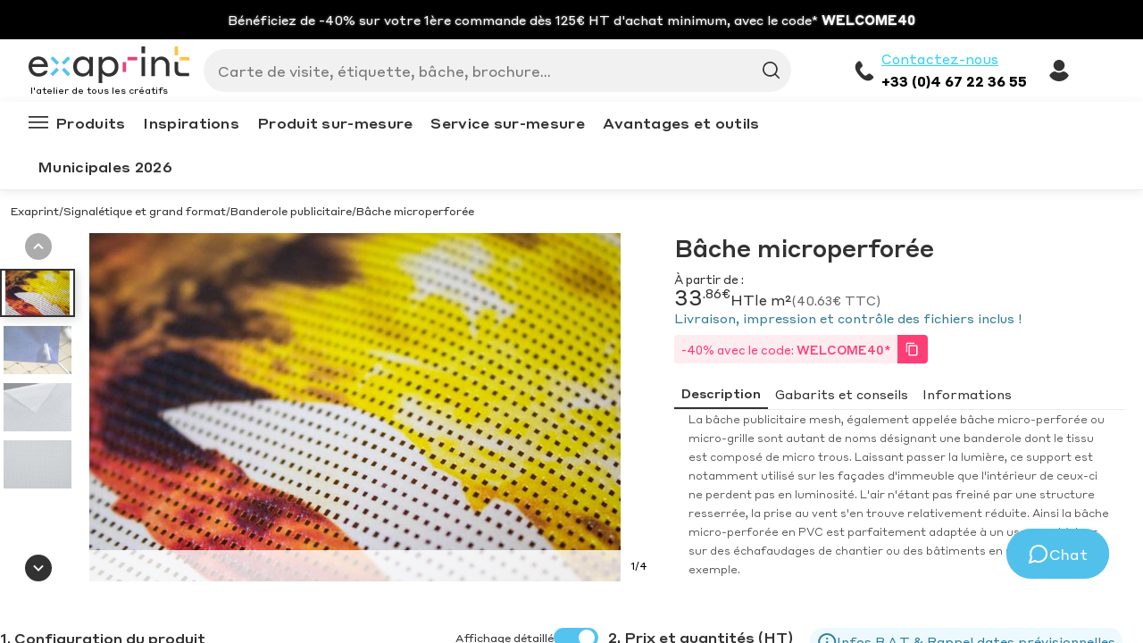

--- FILE ---
content_type: text/html
request_url: https://www.exaprint.fr/signaletique-grand-format/banderole-publicitaire/micro-perforee-pvc
body_size: 109998
content:
<!DOCTYPE html><html lang="fr"><head><meta charSet="utf-8"/><meta http-equiv="x-ua-compatible" content="ie=edge"/><meta name="viewport" content="width=device-width, initial-scale=1, shrink-to-fit=no"/><meta name="generator" content="Gatsby 4.24.5"/><meta data-react-helmet="true" name="language" content="fr-FR"/><meta data-react-helmet="true" name="description" content="Boîtes carte de visite - Protection élégante. Gardez vos cartes impeccables avec nos boîtes compactes - Parfaites pour les rencontres professionnelles"/><meta data-react-helmet="true" name="robots" content="index,follow"/><meta name="google-site-verification" content="Cu710BRnvZ46wZ2AYR_cW5rIva2yNx1gPcuZdeHU54g"/><style data-href="/gatsby-assets/css/styles.df13e7b3117ca63843c7.css" data-identity="gatsby-global-css">:root{--toastify-color-light:#fff;--toastify-color-dark:#121212;--toastify-color-info:#3498db;--toastify-color-success:#07bc0c;--toastify-color-warning:#f1c40f;--toastify-color-error:#e74c3c;--toastify-color-transparent:hsla(0,0%,100%,0.7);--toastify-icon-color-info:var(--toastify-color-info);--toastify-icon-color-success:var(--toastify-color-success);--toastify-icon-color-warning:var(--toastify-color-warning);--toastify-icon-color-error:var(--toastify-color-error);--toastify-toast-width:320px;--toastify-toast-background:#fff;--toastify-toast-min-height:64px;--toastify-toast-max-height:800px;--toastify-font-family:sans-serif;--toastify-z-index:9999;--toastify-text-color-light:#757575;--toastify-text-color-dark:#fff;--toastify-text-color-info:#fff;--toastify-text-color-success:#fff;--toastify-text-color-warning:#fff;--toastify-text-color-error:#fff;--toastify-spinner-color:#616161;--toastify-spinner-color-empty-area:#e0e0e0;--toastify-color-progress-light:linear-gradient(90deg,#4cd964,#5ac8fa,#007aff,#34aadc,#5856d6,#ff2d55);--toastify-color-progress-dark:#bb86fc;--toastify-color-progress-info:var(--toastify-color-info);--toastify-color-progress-success:var(--toastify-color-success);--toastify-color-progress-warning:var(--toastify-color-warning);--toastify-color-progress-error:var(--toastify-color-error)}.Toastify__toast-container{box-sizing:border-box;color:#fff;padding:4px;position:fixed;-webkit-transform:translate3d(0,0,var(--toastify-z-index) px);width:var(--toastify-toast-width);z-index:var(--toastify-z-index)}.Toastify__toast-container--top-left{left:1em;top:1em}.Toastify__toast-container--top-center{left:50%;top:1em;-webkit-transform:translateX(-50%);transform:translateX(-50%)}.Toastify__toast-container--top-right{right:1em;top:1em}.Toastify__toast-container--bottom-left{bottom:1em;left:1em}.Toastify__toast-container--bottom-center{bottom:1em;left:50%;-webkit-transform:translateX(-50%);transform:translateX(-50%)}.Toastify__toast-container--bottom-right{bottom:1em;right:1em}@media only screen and (max-width:480px){.Toastify__toast-container{left:0;margin:0;padding:0;width:100vw}.Toastify__toast-container--top-center,.Toastify__toast-container--top-left,.Toastify__toast-container--top-right{top:0;-webkit-transform:translateX(0);transform:translateX(0)}.Toastify__toast-container--bottom-center,.Toastify__toast-container--bottom-left,.Toastify__toast-container--bottom-right{bottom:0;-webkit-transform:translateX(0);transform:translateX(0)}.Toastify__toast-container--rtl{left:auto;right:0}}.Toastify__toast{border-radius:4px;box-shadow:0 1px 10px 0 rgba(0,0,0,.1),0 2px 15px 0 rgba(0,0,0,.05);box-sizing:border-box;cursor:pointer;direction:ltr;display:flex;font-family:var(--toastify-font-family);justify-content:space-between;margin-bottom:1rem;max-height:var(--toastify-toast-max-height);min-height:var(--toastify-toast-min-height);overflow:hidden;padding:8px;position:relative}.Toastify__toast--rtl{direction:rtl}.Toastify__toast-body{align-items:center;display:flex;flex:1 1 auto;margin:auto 0;padding:6px}.Toastify__toast-body>div:last-child{flex:1 1}.Toastify__toast-icon{-webkit-margin-end:10px;display:flex;flex-shrink:0;margin-inline-end:10px;width:20px}.Toastify--animate{-webkit-animation-duration:.7s;animation-duration:.7s;-webkit-animation-fill-mode:both;animation-fill-mode:both}.Toastify--animate-icon{-webkit-animation-duration:.3s;animation-duration:.3s;-webkit-animation-fill-mode:both;animation-fill-mode:both}@media only screen and (max-width:480px){.Toastify__toast{border-radius:0;margin-bottom:0}}.Toastify__toast-theme--dark{background:var(--toastify-color-dark);color:var(--toastify-text-color-dark)}.Toastify__toast-theme--colored.Toastify__toast--default,.Toastify__toast-theme--light{background:var(--toastify-color-light);color:var(--toastify-text-color-light)}.Toastify__toast-theme--colored.Toastify__toast--info{background:var(--toastify-color-info);color:var(--toastify-text-color-info)}.Toastify__toast-theme--colored.Toastify__toast--success{background:var(--toastify-color-success);color:var(--toastify-text-color-success)}.Toastify__toast-theme--colored.Toastify__toast--warning{background:var(--toastify-color-warning);color:var(--toastify-text-color-warning)}.Toastify__toast-theme--colored.Toastify__toast--error{background:var(--toastify-color-error);color:var(--toastify-text-color-error)}.Toastify__progress-bar-theme--light{background:var(--toastify-color-progress-light)}.Toastify__progress-bar-theme--dark{background:var(--toastify-color-progress-dark)}.Toastify__progress-bar--info{background:var(--toastify-color-progress-info)}.Toastify__progress-bar--success{background:var(--toastify-color-progress-success)}.Toastify__progress-bar--warning{background:var(--toastify-color-progress-warning)}.Toastify__progress-bar--error{background:var(--toastify-color-progress-error)}.Toastify__progress-bar-theme--colored.Toastify__progress-bar--error,.Toastify__progress-bar-theme--colored.Toastify__progress-bar--info,.Toastify__progress-bar-theme--colored.Toastify__progress-bar--success,.Toastify__progress-bar-theme--colored.Toastify__progress-bar--warning{background:var(--toastify-color-transparent)}.Toastify__close-button{align-self:flex-start;background:transparent;border:none;color:#fff;cursor:pointer;opacity:.7;outline:none;padding:0;transition:.3s ease}.Toastify__close-button--light{color:#000;opacity:.3}.Toastify__close-button>svg{fill:currentColor;height:16px;width:14px}.Toastify__close-button:focus,.Toastify__close-button:hover{opacity:1}@-webkit-keyframes Toastify__trackProgress{0%{-webkit-transform:scaleX(1);transform:scaleX(1)}to{-webkit-transform:scaleX(0);transform:scaleX(0)}}@keyframes Toastify__trackProgress{0%{-webkit-transform:scaleX(1);transform:scaleX(1)}to{-webkit-transform:scaleX(0);transform:scaleX(0)}}.Toastify__progress-bar{bottom:0;height:5px;left:0;opacity:.7;position:absolute;-webkit-transform-origin:left;transform-origin:left;width:100%;z-index:var(--toastify-z-index)}.Toastify__progress-bar--animated{-webkit-animation:Toastify__trackProgress linear 1 forwards;animation:Toastify__trackProgress linear 1 forwards}.Toastify__progress-bar--controlled{transition:-webkit-transform .2s;transition:transform .2s;transition:transform .2s,-webkit-transform .2s}.Toastify__progress-bar--rtl{left:auto;right:0;-webkit-transform-origin:right;transform-origin:right}.Toastify__spinner{-webkit-animation:Toastify__spin .65s linear infinite;animation:Toastify__spin .65s linear infinite;border:2px solid;border-color:var(--toastify-spinner-color-empty-area);border-radius:100%;border-right:2px solid var(--toastify-spinner-color);box-sizing:border-box;height:20px;width:20px}@-webkit-keyframes Toastify__bounceInRight{0%,60%,75%,90%,to{-webkit-animation-timing-function:cubic-bezier(.215,.61,.355,1);animation-timing-function:cubic-bezier(.215,.61,.355,1)}0%{opacity:0;-webkit-transform:translate3d(3000px,0,0);transform:translate3d(3000px,0,0)}60%{opacity:1;-webkit-transform:translate3d(-25px,0,0);transform:translate3d(-25px,0,0)}75%{-webkit-transform:translate3d(10px,0,0);transform:translate3d(10px,0,0)}90%{-webkit-transform:translate3d(-5px,0,0);transform:translate3d(-5px,0,0)}to{-webkit-transform:none;transform:none}}@keyframes Toastify__bounceInRight{0%,60%,75%,90%,to{-webkit-animation-timing-function:cubic-bezier(.215,.61,.355,1);animation-timing-function:cubic-bezier(.215,.61,.355,1)}0%{opacity:0;-webkit-transform:translate3d(3000px,0,0);transform:translate3d(3000px,0,0)}60%{opacity:1;-webkit-transform:translate3d(-25px,0,0);transform:translate3d(-25px,0,0)}75%{-webkit-transform:translate3d(10px,0,0);transform:translate3d(10px,0,0)}90%{-webkit-transform:translate3d(-5px,0,0);transform:translate3d(-5px,0,0)}to{-webkit-transform:none;transform:none}}@-webkit-keyframes Toastify__bounceOutRight{20%{opacity:1;-webkit-transform:translate3d(-20px,0,0);transform:translate3d(-20px,0,0)}to{opacity:0;-webkit-transform:translate3d(2000px,0,0);transform:translate3d(2000px,0,0)}}@keyframes Toastify__bounceOutRight{20%{opacity:1;-webkit-transform:translate3d(-20px,0,0);transform:translate3d(-20px,0,0)}to{opacity:0;-webkit-transform:translate3d(2000px,0,0);transform:translate3d(2000px,0,0)}}@-webkit-keyframes Toastify__bounceInLeft{0%,60%,75%,90%,to{-webkit-animation-timing-function:cubic-bezier(.215,.61,.355,1);animation-timing-function:cubic-bezier(.215,.61,.355,1)}0%{opacity:0;-webkit-transform:translate3d(-3000px,0,0);transform:translate3d(-3000px,0,0)}60%{opacity:1;-webkit-transform:translate3d(25px,0,0);transform:translate3d(25px,0,0)}75%{-webkit-transform:translate3d(-10px,0,0);transform:translate3d(-10px,0,0)}90%{-webkit-transform:translate3d(5px,0,0);transform:translate3d(5px,0,0)}to{-webkit-transform:none;transform:none}}@keyframes Toastify__bounceInLeft{0%,60%,75%,90%,to{-webkit-animation-timing-function:cubic-bezier(.215,.61,.355,1);animation-timing-function:cubic-bezier(.215,.61,.355,1)}0%{opacity:0;-webkit-transform:translate3d(-3000px,0,0);transform:translate3d(-3000px,0,0)}60%{opacity:1;-webkit-transform:translate3d(25px,0,0);transform:translate3d(25px,0,0)}75%{-webkit-transform:translate3d(-10px,0,0);transform:translate3d(-10px,0,0)}90%{-webkit-transform:translate3d(5px,0,0);transform:translate3d(5px,0,0)}to{-webkit-transform:none;transform:none}}@-webkit-keyframes Toastify__bounceOutLeft{20%{opacity:1;-webkit-transform:translate3d(20px,0,0);transform:translate3d(20px,0,0)}to{opacity:0;-webkit-transform:translate3d(-2000px,0,0);transform:translate3d(-2000px,0,0)}}@keyframes Toastify__bounceOutLeft{20%{opacity:1;-webkit-transform:translate3d(20px,0,0);transform:translate3d(20px,0,0)}to{opacity:0;-webkit-transform:translate3d(-2000px,0,0);transform:translate3d(-2000px,0,0)}}@-webkit-keyframes Toastify__bounceInUp{0%,60%,75%,90%,to{-webkit-animation-timing-function:cubic-bezier(.215,.61,.355,1);animation-timing-function:cubic-bezier(.215,.61,.355,1)}0%{opacity:0;-webkit-transform:translate3d(0,3000px,0);transform:translate3d(0,3000px,0)}60%{opacity:1;-webkit-transform:translate3d(0,-20px,0);transform:translate3d(0,-20px,0)}75%{-webkit-transform:translate3d(0,10px,0);transform:translate3d(0,10px,0)}90%{-webkit-transform:translate3d(0,-5px,0);transform:translate3d(0,-5px,0)}to{-webkit-transform:translateZ(0);transform:translateZ(0)}}@keyframes Toastify__bounceInUp{0%,60%,75%,90%,to{-webkit-animation-timing-function:cubic-bezier(.215,.61,.355,1);animation-timing-function:cubic-bezier(.215,.61,.355,1)}0%{opacity:0;-webkit-transform:translate3d(0,3000px,0);transform:translate3d(0,3000px,0)}60%{opacity:1;-webkit-transform:translate3d(0,-20px,0);transform:translate3d(0,-20px,0)}75%{-webkit-transform:translate3d(0,10px,0);transform:translate3d(0,10px,0)}90%{-webkit-transform:translate3d(0,-5px,0);transform:translate3d(0,-5px,0)}to{-webkit-transform:translateZ(0);transform:translateZ(0)}}@-webkit-keyframes Toastify__bounceOutUp{20%{-webkit-transform:translate3d(0,-10px,0);transform:translate3d(0,-10px,0)}40%,45%{opacity:1;-webkit-transform:translate3d(0,20px,0);transform:translate3d(0,20px,0)}to{opacity:0;-webkit-transform:translate3d(0,-2000px,0);transform:translate3d(0,-2000px,0)}}@keyframes Toastify__bounceOutUp{20%{-webkit-transform:translate3d(0,-10px,0);transform:translate3d(0,-10px,0)}40%,45%{opacity:1;-webkit-transform:translate3d(0,20px,0);transform:translate3d(0,20px,0)}to{opacity:0;-webkit-transform:translate3d(0,-2000px,0);transform:translate3d(0,-2000px,0)}}@-webkit-keyframes Toastify__bounceInDown{0%,60%,75%,90%,to{-webkit-animation-timing-function:cubic-bezier(.215,.61,.355,1);animation-timing-function:cubic-bezier(.215,.61,.355,1)}0%{opacity:0;-webkit-transform:translate3d(0,-3000px,0);transform:translate3d(0,-3000px,0)}60%{opacity:1;-webkit-transform:translate3d(0,25px,0);transform:translate3d(0,25px,0)}75%{-webkit-transform:translate3d(0,-10px,0);transform:translate3d(0,-10px,0)}90%{-webkit-transform:translate3d(0,5px,0);transform:translate3d(0,5px,0)}to{-webkit-transform:none;transform:none}}@keyframes Toastify__bounceInDown{0%,60%,75%,90%,to{-webkit-animation-timing-function:cubic-bezier(.215,.61,.355,1);animation-timing-function:cubic-bezier(.215,.61,.355,1)}0%{opacity:0;-webkit-transform:translate3d(0,-3000px,0);transform:translate3d(0,-3000px,0)}60%{opacity:1;-webkit-transform:translate3d(0,25px,0);transform:translate3d(0,25px,0)}75%{-webkit-transform:translate3d(0,-10px,0);transform:translate3d(0,-10px,0)}90%{-webkit-transform:translate3d(0,5px,0);transform:translate3d(0,5px,0)}to{-webkit-transform:none;transform:none}}@-webkit-keyframes Toastify__bounceOutDown{20%{-webkit-transform:translate3d(0,10px,0);transform:translate3d(0,10px,0)}40%,45%{opacity:1;-webkit-transform:translate3d(0,-20px,0);transform:translate3d(0,-20px,0)}to{opacity:0;-webkit-transform:translate3d(0,2000px,0);transform:translate3d(0,2000px,0)}}@keyframes Toastify__bounceOutDown{20%{-webkit-transform:translate3d(0,10px,0);transform:translate3d(0,10px,0)}40%,45%{opacity:1;-webkit-transform:translate3d(0,-20px,0);transform:translate3d(0,-20px,0)}to{opacity:0;-webkit-transform:translate3d(0,2000px,0);transform:translate3d(0,2000px,0)}}.Toastify__bounce-enter--bottom-left,.Toastify__bounce-enter--top-left{-webkit-animation-name:Toastify__bounceInLeft;animation-name:Toastify__bounceInLeft}.Toastify__bounce-enter--bottom-right,.Toastify__bounce-enter--top-right{-webkit-animation-name:Toastify__bounceInRight;animation-name:Toastify__bounceInRight}.Toastify__bounce-enter--top-center{-webkit-animation-name:Toastify__bounceInDown;animation-name:Toastify__bounceInDown}.Toastify__bounce-enter--bottom-center{-webkit-animation-name:Toastify__bounceInUp;animation-name:Toastify__bounceInUp}.Toastify__bounce-exit--bottom-left,.Toastify__bounce-exit--top-left{-webkit-animation-name:Toastify__bounceOutLeft;animation-name:Toastify__bounceOutLeft}.Toastify__bounce-exit--bottom-right,.Toastify__bounce-exit--top-right{-webkit-animation-name:Toastify__bounceOutRight;animation-name:Toastify__bounceOutRight}.Toastify__bounce-exit--top-center{-webkit-animation-name:Toastify__bounceOutUp;animation-name:Toastify__bounceOutUp}.Toastify__bounce-exit--bottom-center{-webkit-animation-name:Toastify__bounceOutDown;animation-name:Toastify__bounceOutDown}@-webkit-keyframes Toastify__zoomIn{0%{opacity:0;-webkit-transform:scale3d(.3,.3,.3);transform:scale3d(.3,.3,.3)}50%{opacity:1}}@keyframes Toastify__zoomIn{0%{opacity:0;-webkit-transform:scale3d(.3,.3,.3);transform:scale3d(.3,.3,.3)}50%{opacity:1}}@-webkit-keyframes Toastify__zoomOut{0%{opacity:1}50%{opacity:0;-webkit-transform:scale3d(.3,.3,.3);transform:scale3d(.3,.3,.3)}to{opacity:0}}@keyframes Toastify__zoomOut{0%{opacity:1}50%{opacity:0;-webkit-transform:scale3d(.3,.3,.3);transform:scale3d(.3,.3,.3)}to{opacity:0}}.Toastify__zoom-enter{-webkit-animation-name:Toastify__zoomIn;animation-name:Toastify__zoomIn}.Toastify__zoom-exit{-webkit-animation-name:Toastify__zoomOut;animation-name:Toastify__zoomOut}@-webkit-keyframes Toastify__flipIn{0%{-webkit-animation-timing-function:ease-in;animation-timing-function:ease-in;opacity:0;-webkit-transform:perspective(400px) rotateX(90deg);transform:perspective(400px) rotateX(90deg)}40%{-webkit-animation-timing-function:ease-in;animation-timing-function:ease-in;-webkit-transform:perspective(400px) rotateX(-20deg);transform:perspective(400px) rotateX(-20deg)}60%{opacity:1;-webkit-transform:perspective(400px) rotateX(10deg);transform:perspective(400px) rotateX(10deg)}80%{-webkit-transform:perspective(400px) rotateX(-5deg);transform:perspective(400px) rotateX(-5deg)}to{-webkit-transform:perspective(400px);transform:perspective(400px)}}@keyframes Toastify__flipIn{0%{-webkit-animation-timing-function:ease-in;animation-timing-function:ease-in;opacity:0;-webkit-transform:perspective(400px) rotateX(90deg);transform:perspective(400px) rotateX(90deg)}40%{-webkit-animation-timing-function:ease-in;animation-timing-function:ease-in;-webkit-transform:perspective(400px) rotateX(-20deg);transform:perspective(400px) rotateX(-20deg)}60%{opacity:1;-webkit-transform:perspective(400px) rotateX(10deg);transform:perspective(400px) rotateX(10deg)}80%{-webkit-transform:perspective(400px) rotateX(-5deg);transform:perspective(400px) rotateX(-5deg)}to{-webkit-transform:perspective(400px);transform:perspective(400px)}}@-webkit-keyframes Toastify__flipOut{0%{-webkit-transform:perspective(400px);transform:perspective(400px)}30%{opacity:1;-webkit-transform:perspective(400px) rotateX(-20deg);transform:perspective(400px) rotateX(-20deg)}to{opacity:0;-webkit-transform:perspective(400px) rotateX(90deg);transform:perspective(400px) rotateX(90deg)}}@keyframes Toastify__flipOut{0%{-webkit-transform:perspective(400px);transform:perspective(400px)}30%{opacity:1;-webkit-transform:perspective(400px) rotateX(-20deg);transform:perspective(400px) rotateX(-20deg)}to{opacity:0;-webkit-transform:perspective(400px) rotateX(90deg);transform:perspective(400px) rotateX(90deg)}}.Toastify__flip-enter{-webkit-animation-name:Toastify__flipIn;animation-name:Toastify__flipIn}.Toastify__flip-exit{-webkit-animation-name:Toastify__flipOut;animation-name:Toastify__flipOut}@-webkit-keyframes Toastify__slideInRight{0%{-webkit-transform:translate3d(110%,0,0);transform:translate3d(110%,0,0);visibility:visible}to{-webkit-transform:translateZ(0);transform:translateZ(0)}}@keyframes Toastify__slideInRight{0%{-webkit-transform:translate3d(110%,0,0);transform:translate3d(110%,0,0);visibility:visible}to{-webkit-transform:translateZ(0);transform:translateZ(0)}}@-webkit-keyframes Toastify__slideInLeft{0%{-webkit-transform:translate3d(-110%,0,0);transform:translate3d(-110%,0,0);visibility:visible}to{-webkit-transform:translateZ(0);transform:translateZ(0)}}@keyframes Toastify__slideInLeft{0%{-webkit-transform:translate3d(-110%,0,0);transform:translate3d(-110%,0,0);visibility:visible}to{-webkit-transform:translateZ(0);transform:translateZ(0)}}@-webkit-keyframes Toastify__slideInUp{0%{-webkit-transform:translate3d(0,110%,0);transform:translate3d(0,110%,0);visibility:visible}to{-webkit-transform:translateZ(0);transform:translateZ(0)}}@keyframes Toastify__slideInUp{0%{-webkit-transform:translate3d(0,110%,0);transform:translate3d(0,110%,0);visibility:visible}to{-webkit-transform:translateZ(0);transform:translateZ(0)}}@-webkit-keyframes Toastify__slideInDown{0%{-webkit-transform:translate3d(0,-110%,0);transform:translate3d(0,-110%,0);visibility:visible}to{-webkit-transform:translateZ(0);transform:translateZ(0)}}@keyframes Toastify__slideInDown{0%{-webkit-transform:translate3d(0,-110%,0);transform:translate3d(0,-110%,0);visibility:visible}to{-webkit-transform:translateZ(0);transform:translateZ(0)}}@-webkit-keyframes Toastify__slideOutRight{0%{-webkit-transform:translateZ(0);transform:translateZ(0)}to{-webkit-transform:translate3d(110%,0,0);transform:translate3d(110%,0,0);visibility:hidden}}@keyframes Toastify__slideOutRight{0%{-webkit-transform:translateZ(0);transform:translateZ(0)}to{-webkit-transform:translate3d(110%,0,0);transform:translate3d(110%,0,0);visibility:hidden}}@-webkit-keyframes Toastify__slideOutLeft{0%{-webkit-transform:translateZ(0);transform:translateZ(0)}to{-webkit-transform:translate3d(-110%,0,0);transform:translate3d(-110%,0,0);visibility:hidden}}@keyframes Toastify__slideOutLeft{0%{-webkit-transform:translateZ(0);transform:translateZ(0)}to{-webkit-transform:translate3d(-110%,0,0);transform:translate3d(-110%,0,0);visibility:hidden}}@-webkit-keyframes Toastify__slideOutDown{0%{-webkit-transform:translateZ(0);transform:translateZ(0)}to{-webkit-transform:translate3d(0,500px,0);transform:translate3d(0,500px,0);visibility:hidden}}@keyframes Toastify__slideOutDown{0%{-webkit-transform:translateZ(0);transform:translateZ(0)}to{-webkit-transform:translate3d(0,500px,0);transform:translate3d(0,500px,0);visibility:hidden}}@-webkit-keyframes Toastify__slideOutUp{0%{-webkit-transform:translateZ(0);transform:translateZ(0)}to{-webkit-transform:translate3d(0,-500px,0);transform:translate3d(0,-500px,0);visibility:hidden}}@keyframes Toastify__slideOutUp{0%{-webkit-transform:translateZ(0);transform:translateZ(0)}to{-webkit-transform:translate3d(0,-500px,0);transform:translate3d(0,-500px,0);visibility:hidden}}.Toastify__slide-enter--bottom-left,.Toastify__slide-enter--top-left{-webkit-animation-name:Toastify__slideInLeft;animation-name:Toastify__slideInLeft}.Toastify__slide-enter--bottom-right,.Toastify__slide-enter--top-right{-webkit-animation-name:Toastify__slideInRight;animation-name:Toastify__slideInRight}.Toastify__slide-enter--top-center{-webkit-animation-name:Toastify__slideInDown;animation-name:Toastify__slideInDown}.Toastify__slide-enter--bottom-center{-webkit-animation-name:Toastify__slideInUp;animation-name:Toastify__slideInUp}.Toastify__slide-exit--bottom-left,.Toastify__slide-exit--top-left{-webkit-animation-name:Toastify__slideOutLeft;animation-name:Toastify__slideOutLeft}.Toastify__slide-exit--bottom-right,.Toastify__slide-exit--top-right{-webkit-animation-name:Toastify__slideOutRight;animation-name:Toastify__slideOutRight}.Toastify__slide-exit--top-center{-webkit-animation-name:Toastify__slideOutUp;animation-name:Toastify__slideOutUp}.Toastify__slide-exit--bottom-center{-webkit-animation-name:Toastify__slideOutDown;animation-name:Toastify__slideOutDown}@-webkit-keyframes Toastify__spin{0%{-webkit-transform:rotate(0deg);transform:rotate(0deg)}to{-webkit-transform:rotate(1turn);transform:rotate(1turn)}}@keyframes Toastify__spin{0%{-webkit-transform:rotate(0deg);transform:rotate(0deg)}to{-webkit-transform:rotate(1turn);transform:rotate(1turn)}}
/*! bulma.io v0.7.1 | MIT License | github.com/jgthms/bulma */@-webkit-keyframes spinAround{0%{-webkit-transform:rotate(0deg);transform:rotate(0deg)}to{-webkit-transform:rotate(359deg);transform:rotate(359deg)}}@keyframes spinAround{0%{-webkit-transform:rotate(0deg);transform:rotate(0deg)}to{-webkit-transform:rotate(359deg);transform:rotate(359deg)}}.breadcrumb,.button,.delete,.file,.is-unselectable,.modal-close,.pagination-ellipsis,.pagination-link,.pagination-next,.pagination-previous,.tabs{-webkit-touch-callout:none;-webkit-user-select:none;user-select:none}.navbar-link:after,.select:not(.is-multiple):not(.is-loading):after{border:3px solid transparent;border-radius:2px;border-right:0;border-top:0;content:" ";display:block;height:.625em;margin-top:-.4375em;pointer-events:none;position:absolute;top:50%;-webkit-transform:rotate(-45deg);transform:rotate(-45deg);-webkit-transform-origin:center;transform-origin:center;width:.625em}.block:not(:last-child),.box:not(:last-child),.breadcrumb:not(:last-child),.content:not(:last-child),.highlight:not(:last-child),.level:not(:last-child),.message:not(:last-child),.notification:not(:last-child),.progress:not(:last-child),.subtitle:not(:last-child),.table-container:not(:last-child),.table:not(:last-child),.tabs:not(:last-child),.title:not(:last-child){margin-bottom:1.5rem}.delete,.modal-close{-moz-appearance:none;-webkit-appearance:none;background-color:rgba(10,10,10,.2);border:none;border-radius:290486px;cursor:pointer;display:inline-block;flex-grow:0;flex-shrink:0;font-size:0;height:20px;max-height:20px;max-width:20px;min-height:20px;min-width:20px;outline:none;position:relative;vertical-align:top;width:20px}.delete:after,.delete:before,.modal-close:after,.modal-close:before{background-color:#fff;content:"";display:block;left:50%;position:absolute;top:50%;-webkit-transform:translateX(-50%) translateY(-50%) rotate(45deg);transform:translateX(-50%) translateY(-50%) rotate(45deg);-webkit-transform-origin:center center;transform-origin:center center}.delete:before,.modal-close:before{height:2px;width:50%}.delete:after,.modal-close:after{height:50%;width:2px}.delete:focus,.delete:hover,.modal-close:focus,.modal-close:hover{background-color:rgba(10,10,10,.3)}.delete:active,.modal-close:active{background-color:rgba(10,10,10,.4)}.is-small.delete,.is-small.modal-close{height:16px;max-height:16px;max-width:16px;min-height:16px;min-width:16px;width:16px}.is-medium.delete,.is-medium.modal-close{height:24px;max-height:24px;max-width:24px;min-height:24px;min-width:24px;width:24px}.is-large.delete,.is-large.modal-close{height:32px;max-height:32px;max-width:32px;min-height:32px;min-width:32px;width:32px}.button.is-loading:after,.control.is-loading:after,.loader,.select.is-loading:after{-webkit-animation:spinAround .5s linear infinite;animation:spinAround .5s linear infinite;border-color:transparent transparent #dbdbdb #dbdbdb;border-radius:290486px;border-style:solid;border-width:2px;content:"";display:block;height:1em;position:relative;width:1em}.hero-video,.image.is-1by1 img,.image.is-1by2 img,.image.is-1by3 img,.image.is-2by1 img,.image.is-2by3 img,.image.is-3by1 img,.image.is-3by2 img,.image.is-3by4 img,.image.is-3by5 img,.image.is-4by3 img,.image.is-4by5 img,.image.is-5by3 img,.image.is-5by4 img,.image.is-9by16 img,.image.is-16by9 img,.image.is-square img,.is-overlay,.modal,.modal-background{bottom:0;left:0;position:absolute;right:0;top:0}.button,.file-cta,.file-name,.input,.pagination-ellipsis,.pagination-link,.pagination-next,.pagination-previous,.select select,.textarea{align-items:center;-moz-appearance:none;-webkit-appearance:none;border:1px solid transparent;border-radius:4px;box-shadow:none;display:inline-flex;font-size:1rem;height:2.25em;justify-content:flex-start;line-height:1.5;padding:calc(.375em - 1px) calc(.625em - 1px);position:relative;vertical-align:top}.button:active,.button:focus,.file-cta:active,.file-cta:focus,.file-name:active,.file-name:focus,.input:active,.input:focus,.is-active.button,.is-active.file-cta,.is-active.file-name,.is-active.input,.is-active.pagination-ellipsis,.is-active.pagination-link,.is-active.pagination-next,.is-active.pagination-previous,.is-active.textarea,.is-focused.button,.is-focused.file-cta,.is-focused.file-name,.is-focused.input,.is-focused.pagination-ellipsis,.is-focused.pagination-link,.is-focused.pagination-next,.is-focused.pagination-previous,.is-focused.textarea,.pagination-ellipsis:active,.pagination-ellipsis:focus,.pagination-link:active,.pagination-link:focus,.pagination-next:active,.pagination-next:focus,.pagination-previous:active,.pagination-previous:focus,.select select.is-active,.select select.is-focused,.select select:active,.select select:focus,.textarea:active,.textarea:focus{outline:none}.select select[disabled],[disabled].button,[disabled].file-cta,[disabled].file-name,[disabled].input,[disabled].pagination-ellipsis,[disabled].pagination-link,[disabled].pagination-next,[disabled].pagination-previous,[disabled].textarea{cursor:not-allowed}/*! minireset.css v0.0.3 | MIT License | github.com/jgthms/minireset.css */blockquote,body,dd,dl,dt,fieldset,figure,h1,h2,h3,h4,h5,h6,hr,html,iframe,legend,li,ol,p,pre,textarea,ul{margin:0;padding:0}h1,h2,h3,h4,h5,h6{font-size:100%;font-weight:400}ul{list-style:none}button,input,select,textarea{margin:0}html{box-sizing:border-box}*,:after,:before{box-sizing:inherit}audio,img,video{height:auto;max-width:100%}iframe{border:0}table{border-collapse:collapse;border-spacing:0}td,th{padding:0;text-align:left}html{-moz-osx-font-smoothing:grayscale;-webkit-font-smoothing:antialiased;text-rendering:optimizeLegibility;-webkit-text-size-adjust:100%;-moz-text-size-adjust:100%;text-size-adjust:100%;background-color:#fff;font-size:16px;min-width:300px;overflow-x:hidden;overflow-y:scroll}article,aside,figure,footer,header,hgroup,section{display:block}body,button,input,select,textarea{font-family:BlinkMacSystemFont,-apple-system,Segoe UI,Roboto,Oxygen,Ubuntu,Cantarell,Fira Sans,Droid Sans,Helvetica Neue,Helvetica,Arial,sans-serif}code,pre{-moz-osx-font-smoothing:auto;-webkit-font-smoothing:auto;font-family:monospace}body{color:#4a4a4a;font-size:1rem;font-weight:400;line-height:1.5}a{color:#3273dc;cursor:pointer;text-decoration:none}a strong{color:currentColor}a:hover{color:#363636}code{color:#ff3860;font-size:.875em;font-weight:400;padding:.25em .5em}code,hr{background-color:#f5f5f5}hr{border:none;display:block;height:2px;margin:1.5rem 0}img{height:auto;max-width:100%}input[type=checkbox],input[type=radio]{vertical-align:baseline}small{font-size:.875em}span{font-style:inherit;font-weight:inherit}strong{color:#363636;font-weight:700}pre{-webkit-overflow-scrolling:touch;word-wrap:normal;background-color:#f5f5f5;color:#4a4a4a;font-size:.875em;overflow-x:auto;padding:1.25rem 1.5rem;white-space:pre}pre code{background-color:transparent;color:currentColor;font-size:1em;padding:0}table td,table th{text-align:left;vertical-align:top}table th{color:#363636}.is-clearfix:after{clear:both;content:" ";display:table}.is-pulled-left{float:left!important}.is-pulled-right{float:right!important}.is-clipped{overflow:hidden!important}.is-size-1{font-size:3rem!important}.is-size-2{font-size:2.5rem!important}.is-size-3{font-size:2rem!important}.is-size-4{font-size:1.5rem!important}.is-size-5{font-size:1.25rem!important}.is-size-6{font-size:1rem!important}.is-size-7{font-size:.75rem!important}@media screen and (max-width:768px){.is-size-1-mobile{font-size:3rem!important}.is-size-2-mobile{font-size:2.5rem!important}.is-size-3-mobile{font-size:2rem!important}.is-size-4-mobile{font-size:1.5rem!important}.is-size-5-mobile{font-size:1.25rem!important}.is-size-6-mobile{font-size:1rem!important}.is-size-7-mobile{font-size:.75rem!important}}@media print,screen and (min-width:769px){.is-size-1-tablet{font-size:3rem!important}.is-size-2-tablet{font-size:2.5rem!important}.is-size-3-tablet{font-size:2rem!important}.is-size-4-tablet{font-size:1.5rem!important}.is-size-5-tablet{font-size:1.25rem!important}.is-size-6-tablet{font-size:1rem!important}.is-size-7-tablet{font-size:.75rem!important}}@media screen and (max-width:1007px){.is-size-1-touch{font-size:3rem!important}.is-size-2-touch{font-size:2.5rem!important}.is-size-3-touch{font-size:2rem!important}.is-size-4-touch{font-size:1.5rem!important}.is-size-5-touch{font-size:1.25rem!important}.is-size-6-touch{font-size:1rem!important}.is-size-7-touch{font-size:.75rem!important}}@media screen and (min-width:1008px){.is-size-1-desktop{font-size:3rem!important}.is-size-2-desktop{font-size:2.5rem!important}.is-size-3-desktop{font-size:2rem!important}.is-size-4-desktop{font-size:1.5rem!important}.is-size-5-desktop{font-size:1.25rem!important}.is-size-6-desktop{font-size:1rem!important}.is-size-7-desktop{font-size:.75rem!important}}@media screen and (min-width:1280px){.is-size-1-widescreen{font-size:3rem!important}.is-size-2-widescreen{font-size:2.5rem!important}.is-size-3-widescreen{font-size:2rem!important}.is-size-4-widescreen{font-size:1.5rem!important}.is-size-5-widescreen{font-size:1.25rem!important}.is-size-6-widescreen{font-size:1rem!important}.is-size-7-widescreen{font-size:.75rem!important}.is-size-1-fullhd{font-size:3rem!important}.is-size-2-fullhd{font-size:2.5rem!important}.is-size-3-fullhd{font-size:2rem!important}.is-size-4-fullhd{font-size:1.5rem!important}.is-size-5-fullhd{font-size:1.25rem!important}.is-size-6-fullhd{font-size:1rem!important}.is-size-7-fullhd{font-size:.75rem!important}}.has-text-centered{text-align:center!important}.has-text-justified{text-align:justify!important}.has-text-left{text-align:left!important}.has-text-right{text-align:right!important}@media screen and (max-width:768px){.has-text-centered-mobile{text-align:center!important}}@media print,screen and (min-width:769px){.has-text-centered-tablet{text-align:center!important}}@media screen and (min-width:769px)and (max-width:1007px){.has-text-centered-tablet-only{text-align:center!important}}@media screen and (max-width:1007px){.has-text-centered-touch{text-align:center!important}}@media screen and (min-width:1008px){.has-text-centered-desktop{text-align:center!important}}@media screen and (min-width:1008px)and (max-width:1279px){.has-text-centered-desktop-only{text-align:center!important}}@media screen and (min-width:1280px){.has-text-centered-widescreen{text-align:center!important}}@media screen and (min-width:1280px)and (max-width:1279px){.has-text-centered-widescreen-only{text-align:center!important}}@media screen and (min-width:1280px){.has-text-centered-fullhd{text-align:center!important}}@media screen and (max-width:768px){.has-text-justified-mobile{text-align:justify!important}}@media print,screen and (min-width:769px){.has-text-justified-tablet{text-align:justify!important}}@media screen and (min-width:769px)and (max-width:1007px){.has-text-justified-tablet-only{text-align:justify!important}}@media screen and (max-width:1007px){.has-text-justified-touch{text-align:justify!important}}@media screen and (min-width:1008px){.has-text-justified-desktop{text-align:justify!important}}@media screen and (min-width:1008px)and (max-width:1279px){.has-text-justified-desktop-only{text-align:justify!important}}@media screen and (min-width:1280px){.has-text-justified-widescreen{text-align:justify!important}}@media screen and (min-width:1280px)and (max-width:1279px){.has-text-justified-widescreen-only{text-align:justify!important}}@media screen and (min-width:1280px){.has-text-justified-fullhd{text-align:justify!important}}@media screen and (max-width:768px){.has-text-left-mobile{text-align:left!important}}@media print,screen and (min-width:769px){.has-text-left-tablet{text-align:left!important}}@media screen and (min-width:769px)and (max-width:1007px){.has-text-left-tablet-only{text-align:left!important}}@media screen and (max-width:1007px){.has-text-left-touch{text-align:left!important}}@media screen and (min-width:1008px){.has-text-left-desktop{text-align:left!important}}@media screen and (min-width:1008px)and (max-width:1279px){.has-text-left-desktop-only{text-align:left!important}}@media screen and (min-width:1280px){.has-text-left-widescreen{text-align:left!important}}@media screen and (min-width:1280px)and (max-width:1279px){.has-text-left-widescreen-only{text-align:left!important}}@media screen and (min-width:1280px){.has-text-left-fullhd{text-align:left!important}}@media screen and (max-width:768px){.has-text-right-mobile{text-align:right!important}}@media print,screen and (min-width:769px){.has-text-right-tablet{text-align:right!important}}@media screen and (min-width:769px)and (max-width:1007px){.has-text-right-tablet-only{text-align:right!important}}@media screen and (max-width:1007px){.has-text-right-touch{text-align:right!important}}@media screen and (min-width:1008px){.has-text-right-desktop{text-align:right!important}}@media screen and (min-width:1008px)and (max-width:1279px){.has-text-right-desktop-only{text-align:right!important}}@media screen and (min-width:1280px){.has-text-right-widescreen{text-align:right!important}}@media screen and (min-width:1280px)and (max-width:1279px){.has-text-right-widescreen-only{text-align:right!important}}@media screen and (min-width:1280px){.has-text-right-fullhd{text-align:right!important}}.is-capitalized{text-transform:capitalize!important}.is-lowercase{text-transform:lowercase!important}.is-uppercase{text-transform:uppercase!important}.is-italic{font-style:italic!important}.has-text-white{color:#fff!important}a.has-text-white:focus,a.has-text-white:hover{color:#e6e6e6!important}.has-background-white{background-color:#fff!important}.has-text-black{color:#0a0a0a!important}a.has-text-black:focus,a.has-text-black:hover{color:#000!important}.has-background-black{background-color:#0a0a0a!important}.has-text-light{color:#f5f5f5!important}a.has-text-light:focus,a.has-text-light:hover{color:#dbdbdb!important}.has-background-light{background-color:#f5f5f5!important}.has-text-dark{color:#363636!important}a.has-text-dark:focus,a.has-text-dark:hover{color:#1c1c1c!important}.has-background-dark{background-color:#363636!important}.has-text-primary{color:#00d1b2!important}a.has-text-primary:focus,a.has-text-primary:hover{color:#009e86!important}.has-background-primary{background-color:#00d1b2!important}.has-text-link{color:#3273dc!important}a.has-text-link:focus,a.has-text-link:hover{color:#205bbc!important}.has-background-link{background-color:#3273dc!important}.has-text-info{color:#209cee!important}a.has-text-info:focus,a.has-text-info:hover{color:#0f81cc!important}.has-background-info{background-color:#209cee!important}.has-text-success{color:#23d160!important}a.has-text-success:focus,a.has-text-success:hover{color:#1ca64c!important}.has-background-success{background-color:#23d160!important}.has-text-warning{color:#ffdd57!important}a.has-text-warning:focus,a.has-text-warning:hover{color:#ffd324!important}.has-background-warning{background-color:#ffdd57!important}.has-text-danger{color:#ff3860!important}a.has-text-danger:focus,a.has-text-danger:hover{color:#ff0537!important}.has-background-danger{background-color:#ff3860!important}.has-text-black-bis{color:#121212!important}.has-background-black-bis{background-color:#121212!important}.has-text-black-ter{color:#242424!important}.has-background-black-ter{background-color:#242424!important}.has-text-grey-darker{color:#363636!important}.has-background-grey-darker{background-color:#363636!important}.has-text-grey-dark{color:#4a4a4a!important}.has-background-grey-dark{background-color:#4a4a4a!important}.has-text-grey{color:#7a7a7a!important}.has-background-grey{background-color:#7a7a7a!important}.has-text-grey-light{color:#b5b5b5!important}.has-background-grey-light{background-color:#b5b5b5!important}.has-text-grey-lighter{color:#dbdbdb!important}.has-background-grey-lighter{background-color:#dbdbdb!important}.has-text-white-ter{color:#f5f5f5!important}.has-background-white-ter{background-color:#f5f5f5!important}.has-text-white-bis{color:#fafafa!important}.has-background-white-bis{background-color:#fafafa!important}.has-text-weight-light{font-weight:300!important}.has-text-weight-normal{font-weight:400!important}.has-text-weight-semibold{font-weight:600!important}.has-text-weight-bold{font-weight:700!important}.is-block{display:block!important}@media screen and (max-width:768px){.is-block-mobile{display:block!important}}@media print,screen and (min-width:769px){.is-block-tablet{display:block!important}}@media screen and (min-width:769px)and (max-width:1007px){.is-block-tablet-only{display:block!important}}@media screen and (max-width:1007px){.is-block-touch{display:block!important}}@media screen and (min-width:1008px){.is-block-desktop{display:block!important}}@media screen and (min-width:1008px)and (max-width:1279px){.is-block-desktop-only{display:block!important}}@media screen and (min-width:1280px){.is-block-widescreen{display:block!important}}@media screen and (min-width:1280px)and (max-width:1279px){.is-block-widescreen-only{display:block!important}}@media screen and (min-width:1280px){.is-block-fullhd{display:block!important}}.is-flex{display:flex!important}@media screen and (max-width:768px){.is-flex-mobile{display:flex!important}}@media print,screen and (min-width:769px){.is-flex-tablet{display:flex!important}}@media screen and (min-width:769px)and (max-width:1007px){.is-flex-tablet-only{display:flex!important}}@media screen and (max-width:1007px){.is-flex-touch{display:flex!important}}@media screen and (min-width:1008px){.is-flex-desktop{display:flex!important}}@media screen and (min-width:1008px)and (max-width:1279px){.is-flex-desktop-only{display:flex!important}}@media screen and (min-width:1280px){.is-flex-widescreen{display:flex!important}}@media screen and (min-width:1280px)and (max-width:1279px){.is-flex-widescreen-only{display:flex!important}}@media screen and (min-width:1280px){.is-flex-fullhd{display:flex!important}}.is-inline{display:inline!important}@media screen and (max-width:768px){.is-inline-mobile{display:inline!important}}@media print,screen and (min-width:769px){.is-inline-tablet{display:inline!important}}@media screen and (min-width:769px)and (max-width:1007px){.is-inline-tablet-only{display:inline!important}}@media screen and (max-width:1007px){.is-inline-touch{display:inline!important}}@media screen and (min-width:1008px){.is-inline-desktop{display:inline!important}}@media screen and (min-width:1008px)and (max-width:1279px){.is-inline-desktop-only{display:inline!important}}@media screen and (min-width:1280px){.is-inline-widescreen{display:inline!important}}@media screen and (min-width:1280px)and (max-width:1279px){.is-inline-widescreen-only{display:inline!important}}@media screen and (min-width:1280px){.is-inline-fullhd{display:inline!important}}.is-inline-block{display:inline-block!important}@media screen and (max-width:768px){.is-inline-block-mobile{display:inline-block!important}}@media print,screen and (min-width:769px){.is-inline-block-tablet{display:inline-block!important}}@media screen and (min-width:769px)and (max-width:1007px){.is-inline-block-tablet-only{display:inline-block!important}}@media screen and (max-width:1007px){.is-inline-block-touch{display:inline-block!important}}@media screen and (min-width:1008px){.is-inline-block-desktop{display:inline-block!important}}@media screen and (min-width:1008px)and (max-width:1279px){.is-inline-block-desktop-only{display:inline-block!important}}@media screen and (min-width:1280px){.is-inline-block-widescreen{display:inline-block!important}}@media screen and (min-width:1280px)and (max-width:1279px){.is-inline-block-widescreen-only{display:inline-block!important}}@media screen and (min-width:1280px){.is-inline-block-fullhd{display:inline-block!important}}.is-inline-flex{display:inline-flex!important}@media screen and (max-width:768px){.is-inline-flex-mobile{display:inline-flex!important}}@media print,screen and (min-width:769px){.is-inline-flex-tablet{display:inline-flex!important}}@media screen and (min-width:769px)and (max-width:1007px){.is-inline-flex-tablet-only{display:inline-flex!important}}@media screen and (max-width:1007px){.is-inline-flex-touch{display:inline-flex!important}}@media screen and (min-width:1008px){.is-inline-flex-desktop{display:inline-flex!important}}@media screen and (min-width:1008px)and (max-width:1279px){.is-inline-flex-desktop-only{display:inline-flex!important}}@media screen and (min-width:1280px){.is-inline-flex-widescreen{display:inline-flex!important}}@media screen and (min-width:1280px)and (max-width:1279px){.is-inline-flex-widescreen-only{display:inline-flex!important}}@media screen and (min-width:1280px){.is-inline-flex-fullhd{display:inline-flex!important}}.is-hidden{display:none!important}@media screen and (max-width:768px){.is-hidden-mobile{display:none!important}}@media print,screen and (min-width:769px){.is-hidden-tablet{display:none!important}}@media screen and (min-width:769px)and (max-width:1007px){.is-hidden-tablet-only{display:none!important}}@media screen and (max-width:1007px){.is-hidden-touch{display:none!important}}@media screen and (min-width:1008px){.is-hidden-desktop{display:none!important}}@media screen and (min-width:1008px)and (max-width:1279px){.is-hidden-desktop-only{display:none!important}}@media screen and (min-width:1280px){.is-hidden-widescreen{display:none!important}}@media screen and (min-width:1280px)and (max-width:1279px){.is-hidden-widescreen-only{display:none!important}}@media screen and (min-width:1280px){.is-hidden-fullhd{display:none!important}}.is-invisible{visibility:hidden!important}@media screen and (max-width:768px){.is-invisible-mobile{visibility:hidden!important}}@media print,screen and (min-width:769px){.is-invisible-tablet{visibility:hidden!important}}@media screen and (min-width:769px)and (max-width:1007px){.is-invisible-tablet-only{visibility:hidden!important}}@media screen and (max-width:1007px){.is-invisible-touch{visibility:hidden!important}}@media screen and (min-width:1008px){.is-invisible-desktop{visibility:hidden!important}}@media screen and (min-width:1008px)and (max-width:1279px){.is-invisible-desktop-only{visibility:hidden!important}}@media screen and (min-width:1280px){.is-invisible-widescreen{visibility:hidden!important}}@media screen and (min-width:1280px)and (max-width:1279px){.is-invisible-widescreen-only{visibility:hidden!important}}@media screen and (min-width:1280px){.is-invisible-fullhd{visibility:hidden!important}}.is-marginless{margin:0!important}.is-paddingless{padding:0!important}.is-radiusless{border-radius:0!important}.is-shadowless{box-shadow:none!important}.box{background-color:#fff;border-radius:6px;box-shadow:0 2px 3px rgba(10,10,10,.1),0 0 0 1px rgba(10,10,10,.1);color:#4a4a4a;display:block;padding:1.25rem}a.box:focus,a.box:hover{box-shadow:0 2px 3px rgba(10,10,10,.1),0 0 0 1px #3273dc}a.box:active{box-shadow:inset 0 1px 2px rgba(10,10,10,.2),0 0 0 1px #3273dc}.button{background-color:#fff;border-color:#dbdbdb;border-width:1px;color:#363636;cursor:pointer;justify-content:center;padding:calc(.375em - 1px) .75em;text-align:center;white-space:nowrap}.button strong{color:inherit}.button .icon,.button .icon.is-large,.button .icon.is-medium,.button .icon.is-small{height:1.5em;width:1.5em}.button .icon:first-child:not(:last-child){margin-left:calc(-.375em - 1px);margin-right:.1875em}.button .icon:last-child:not(:first-child){margin-left:.1875em;margin-right:calc(-.375em - 1px)}.button .icon:first-child:last-child{margin-left:calc(-.375em - 1px);margin-right:calc(-.375em - 1px)}.button.is-hovered,.button:hover{border-color:#b5b5b5;color:#363636}.button.is-focused,.button:focus{border-color:#3273dc;color:#363636}.button.is-focused:not(:active),.button:focus:not(:active){box-shadow:0 0 0 .125em rgba(50,115,220,.25)}.button.is-active,.button:active{border-color:#4a4a4a;color:#363636}.button.is-text{background-color:transparent;border-color:transparent;color:#4a4a4a;text-decoration:underline}.button.is-text.is-focused,.button.is-text.is-hovered,.button.is-text:focus,.button.is-text:hover{background-color:#f5f5f5;color:#363636}.button.is-text.is-active,.button.is-text:active{background-color:#e8e8e8;color:#363636}.button.is-text[disabled]{background-color:transparent;border-color:transparent;box-shadow:none}.button.is-white{background-color:#fff;border-color:transparent;color:#0a0a0a}.button.is-white.is-hovered,.button.is-white:hover{background-color:#f9f9f9;border-color:transparent;color:#0a0a0a}.button.is-white.is-focused,.button.is-white:focus{border-color:transparent;color:#0a0a0a}.button.is-white.is-focused:not(:active),.button.is-white:focus:not(:active){box-shadow:0 0 0 .125em rgba(255,255,255,.25)}.button.is-white.is-active,.button.is-white:active{background-color:#f2f2f2;border-color:transparent;color:#0a0a0a}.button.is-white[disabled]{background-color:#fff;border-color:transparent;box-shadow:none}.button.is-white.is-inverted{background-color:#0a0a0a;color:#fff}.button.is-white.is-inverted:hover{background-color:#000}.button.is-white.is-inverted[disabled]{background-color:#0a0a0a;border-color:transparent;box-shadow:none;color:#fff}.button.is-white.is-loading:after{border-color:transparent transparent #0a0a0a #0a0a0a!important}.button.is-white.is-outlined{background-color:transparent;border-color:#fff;color:#fff}.button.is-white.is-outlined:focus,.button.is-white.is-outlined:hover{background-color:#fff;border-color:#fff;color:#0a0a0a}.button.is-white.is-outlined.is-loading:after{border-color:transparent transparent #fff #fff!important}.button.is-white.is-outlined[disabled]{background-color:transparent;border-color:#fff;box-shadow:none;color:#fff}.button.is-white.is-inverted.is-outlined{background-color:transparent;border-color:#0a0a0a;color:#0a0a0a}.button.is-white.is-inverted.is-outlined:focus,.button.is-white.is-inverted.is-outlined:hover{background-color:#0a0a0a;color:#fff}.button.is-white.is-inverted.is-outlined[disabled]{background-color:transparent;border-color:#0a0a0a;box-shadow:none;color:#0a0a0a}.button.is-black{background-color:#0a0a0a;border-color:transparent;color:#fff}.button.is-black.is-hovered,.button.is-black:hover{background-color:#040404;border-color:transparent;color:#fff}.button.is-black.is-focused,.button.is-black:focus{border-color:transparent;color:#fff}.button.is-black.is-focused:not(:active),.button.is-black:focus:not(:active){box-shadow:0 0 0 .125em rgba(10,10,10,.25)}.button.is-black.is-active,.button.is-black:active{background-color:#000;border-color:transparent;color:#fff}.button.is-black[disabled]{background-color:#0a0a0a;border-color:transparent;box-shadow:none}.button.is-black.is-inverted{background-color:#fff;color:#0a0a0a}.button.is-black.is-inverted:hover{background-color:#f2f2f2}.button.is-black.is-inverted[disabled]{background-color:#fff;border-color:transparent;box-shadow:none;color:#0a0a0a}.button.is-black.is-loading:after{border-color:transparent transparent #fff #fff!important}.button.is-black.is-outlined{background-color:transparent;border-color:#0a0a0a;color:#0a0a0a}.button.is-black.is-outlined:focus,.button.is-black.is-outlined:hover{background-color:#0a0a0a;border-color:#0a0a0a;color:#fff}.button.is-black.is-outlined.is-loading:after{border-color:transparent transparent #0a0a0a #0a0a0a!important}.button.is-black.is-outlined[disabled]{background-color:transparent;border-color:#0a0a0a;box-shadow:none;color:#0a0a0a}.button.is-black.is-inverted.is-outlined{background-color:transparent;border-color:#fff;color:#fff}.button.is-black.is-inverted.is-outlined:focus,.button.is-black.is-inverted.is-outlined:hover{background-color:#fff;color:#0a0a0a}.button.is-black.is-inverted.is-outlined[disabled]{background-color:transparent;border-color:#fff;box-shadow:none;color:#fff}.button.is-light{background-color:#f5f5f5;border-color:transparent;color:#363636}.button.is-light.is-hovered,.button.is-light:hover{background-color:#eee;border-color:transparent;color:#363636}.button.is-light.is-focused,.button.is-light:focus{border-color:transparent;color:#363636}.button.is-light.is-focused:not(:active),.button.is-light:focus:not(:active){box-shadow:0 0 0 .125em rgba(245,245,245,.25)}.button.is-light.is-active,.button.is-light:active{background-color:#e8e8e8;border-color:transparent;color:#363636}.button.is-light[disabled]{background-color:#f5f5f5;border-color:transparent;box-shadow:none}.button.is-light.is-inverted{background-color:#363636;color:#f5f5f5}.button.is-light.is-inverted:hover{background-color:#292929}.button.is-light.is-inverted[disabled]{background-color:#363636;border-color:transparent;box-shadow:none;color:#f5f5f5}.button.is-light.is-loading:after{border-color:transparent transparent #363636 #363636!important}.button.is-light.is-outlined{background-color:transparent;border-color:#f5f5f5;color:#f5f5f5}.button.is-light.is-outlined:focus,.button.is-light.is-outlined:hover{background-color:#f5f5f5;border-color:#f5f5f5;color:#363636}.button.is-light.is-outlined.is-loading:after{border-color:transparent transparent #f5f5f5 #f5f5f5!important}.button.is-light.is-outlined[disabled]{background-color:transparent;border-color:#f5f5f5;box-shadow:none;color:#f5f5f5}.button.is-light.is-inverted.is-outlined{background-color:transparent;border-color:#363636;color:#363636}.button.is-light.is-inverted.is-outlined:focus,.button.is-light.is-inverted.is-outlined:hover{background-color:#363636;color:#f5f5f5}.button.is-light.is-inverted.is-outlined[disabled]{background-color:transparent;border-color:#363636;box-shadow:none;color:#363636}.button.is-dark{background-color:#363636;border-color:transparent;color:#f5f5f5}.button.is-dark.is-hovered,.button.is-dark:hover{background-color:#2f2f2f;border-color:transparent;color:#f5f5f5}.button.is-dark.is-focused,.button.is-dark:focus{border-color:transparent;color:#f5f5f5}.button.is-dark.is-focused:not(:active),.button.is-dark:focus:not(:active){box-shadow:0 0 0 .125em rgba(54,54,54,.25)}.button.is-dark.is-active,.button.is-dark:active{background-color:#292929;border-color:transparent;color:#f5f5f5}.button.is-dark[disabled]{background-color:#363636;border-color:transparent;box-shadow:none}.button.is-dark.is-inverted{background-color:#f5f5f5;color:#363636}.button.is-dark.is-inverted:hover{background-color:#e8e8e8}.button.is-dark.is-inverted[disabled]{background-color:#f5f5f5;border-color:transparent;box-shadow:none;color:#363636}.button.is-dark.is-loading:after{border-color:transparent transparent #f5f5f5 #f5f5f5!important}.button.is-dark.is-outlined{background-color:transparent;border-color:#363636;color:#363636}.button.is-dark.is-outlined:focus,.button.is-dark.is-outlined:hover{background-color:#363636;border-color:#363636;color:#f5f5f5}.button.is-dark.is-outlined.is-loading:after{border-color:transparent transparent #363636 #363636!important}.button.is-dark.is-outlined[disabled]{background-color:transparent;border-color:#363636;box-shadow:none;color:#363636}.button.is-dark.is-inverted.is-outlined{background-color:transparent;border-color:#f5f5f5;color:#f5f5f5}.button.is-dark.is-inverted.is-outlined:focus,.button.is-dark.is-inverted.is-outlined:hover{background-color:#f5f5f5;color:#363636}.button.is-dark.is-inverted.is-outlined[disabled]{background-color:transparent;border-color:#f5f5f5;box-shadow:none;color:#f5f5f5}.button.is-primary{background-color:#00d1b2;border-color:transparent;color:#fff}.button.is-primary.is-hovered,.button.is-primary:hover{background-color:#00c4a7;border-color:transparent;color:#fff}.button.is-primary.is-focused,.button.is-primary:focus{border-color:transparent;color:#fff}.button.is-primary.is-focused:not(:active),.button.is-primary:focus:not(:active){box-shadow:0 0 0 .125em rgba(0,209,178,.25)}.button.is-primary.is-active,.button.is-primary:active{background-color:#00b89c;border-color:transparent;color:#fff}.button.is-primary[disabled]{background-color:#00d1b2;border-color:transparent;box-shadow:none}.button.is-primary.is-inverted{background-color:#fff;color:#00d1b2}.button.is-primary.is-inverted:hover{background-color:#f2f2f2}.button.is-primary.is-inverted[disabled]{background-color:#fff;border-color:transparent;box-shadow:none;color:#00d1b2}.button.is-primary.is-loading:after{border-color:transparent transparent #fff #fff!important}.button.is-primary.is-outlined{background-color:transparent;border-color:#00d1b2;color:#00d1b2}.button.is-primary.is-outlined:focus,.button.is-primary.is-outlined:hover{background-color:#00d1b2;border-color:#00d1b2;color:#fff}.button.is-primary.is-outlined.is-loading:after{border-color:transparent transparent #00d1b2 #00d1b2!important}.button.is-primary.is-outlined[disabled]{background-color:transparent;border-color:#00d1b2;box-shadow:none;color:#00d1b2}.button.is-primary.is-inverted.is-outlined{background-color:transparent;border-color:#fff;color:#fff}.button.is-primary.is-inverted.is-outlined:focus,.button.is-primary.is-inverted.is-outlined:hover{background-color:#fff;color:#00d1b2}.button.is-primary.is-inverted.is-outlined[disabled]{background-color:transparent;border-color:#fff;box-shadow:none;color:#fff}.button.is-link{background-color:#3273dc;border-color:transparent;color:#fff}.button.is-link.is-hovered,.button.is-link:hover{background-color:#276cda;border-color:transparent;color:#fff}.button.is-link.is-focused,.button.is-link:focus{border-color:transparent;color:#fff}.button.is-link.is-focused:not(:active),.button.is-link:focus:not(:active){box-shadow:0 0 0 .125em rgba(50,115,220,.25)}.button.is-link.is-active,.button.is-link:active{background-color:#2366d1;border-color:transparent;color:#fff}.button.is-link[disabled]{background-color:#3273dc;border-color:transparent;box-shadow:none}.button.is-link.is-inverted{background-color:#fff;color:#3273dc}.button.is-link.is-inverted:hover{background-color:#f2f2f2}.button.is-link.is-inverted[disabled]{background-color:#fff;border-color:transparent;box-shadow:none;color:#3273dc}.button.is-link.is-loading:after{border-color:transparent transparent #fff #fff!important}.button.is-link.is-outlined{background-color:transparent;border-color:#3273dc;color:#3273dc}.button.is-link.is-outlined:focus,.button.is-link.is-outlined:hover{background-color:#3273dc;border-color:#3273dc;color:#fff}.button.is-link.is-outlined.is-loading:after{border-color:transparent transparent #3273dc #3273dc!important}.button.is-link.is-outlined[disabled]{background-color:transparent;border-color:#3273dc;box-shadow:none;color:#3273dc}.button.is-link.is-inverted.is-outlined{background-color:transparent;border-color:#fff;color:#fff}.button.is-link.is-inverted.is-outlined:focus,.button.is-link.is-inverted.is-outlined:hover{background-color:#fff;color:#3273dc}.button.is-link.is-inverted.is-outlined[disabled]{background-color:transparent;border-color:#fff;box-shadow:none;color:#fff}.button.is-info{background-color:#209cee;border-color:transparent;color:#fff}.button.is-info.is-hovered,.button.is-info:hover{background-color:#1496ed;border-color:transparent;color:#fff}.button.is-info.is-focused,.button.is-info:focus{border-color:transparent;color:#fff}.button.is-info.is-focused:not(:active),.button.is-info:focus:not(:active){box-shadow:0 0 0 .125em rgba(32,156,238,.25)}.button.is-info.is-active,.button.is-info:active{background-color:#118fe4;border-color:transparent;color:#fff}.button.is-info[disabled]{background-color:#209cee;border-color:transparent;box-shadow:none}.button.is-info.is-inverted{background-color:#fff;color:#209cee}.button.is-info.is-inverted:hover{background-color:#f2f2f2}.button.is-info.is-inverted[disabled]{background-color:#fff;border-color:transparent;box-shadow:none;color:#209cee}.button.is-info.is-loading:after{border-color:transparent transparent #fff #fff!important}.button.is-info.is-outlined{background-color:transparent;border-color:#209cee;color:#209cee}.button.is-info.is-outlined:focus,.button.is-info.is-outlined:hover{background-color:#209cee;border-color:#209cee;color:#fff}.button.is-info.is-outlined.is-loading:after{border-color:transparent transparent #209cee #209cee!important}.button.is-info.is-outlined[disabled]{background-color:transparent;border-color:#209cee;box-shadow:none;color:#209cee}.button.is-info.is-inverted.is-outlined{background-color:transparent;border-color:#fff;color:#fff}.button.is-info.is-inverted.is-outlined:focus,.button.is-info.is-inverted.is-outlined:hover{background-color:#fff;color:#209cee}.button.is-info.is-inverted.is-outlined[disabled]{background-color:transparent;border-color:#fff;box-shadow:none;color:#fff}.button.is-success{background-color:#23d160;border-color:transparent;color:#fff}.button.is-success.is-hovered,.button.is-success:hover{background-color:#22c65b;border-color:transparent;color:#fff}.button.is-success.is-focused,.button.is-success:focus{border-color:transparent;color:#fff}.button.is-success.is-focused:not(:active),.button.is-success:focus:not(:active){box-shadow:0 0 0 .125em rgba(35,209,96,.25)}.button.is-success.is-active,.button.is-success:active{background-color:#20bc56;border-color:transparent;color:#fff}.button.is-success[disabled]{background-color:#23d160;border-color:transparent;box-shadow:none}.button.is-success.is-inverted{background-color:#fff;color:#23d160}.button.is-success.is-inverted:hover{background-color:#f2f2f2}.button.is-success.is-inverted[disabled]{background-color:#fff;border-color:transparent;box-shadow:none;color:#23d160}.button.is-success.is-loading:after{border-color:transparent transparent #fff #fff!important}.button.is-success.is-outlined{background-color:transparent;border-color:#23d160;color:#23d160}.button.is-success.is-outlined:focus,.button.is-success.is-outlined:hover{background-color:#23d160;border-color:#23d160;color:#fff}.button.is-success.is-outlined.is-loading:after{border-color:transparent transparent #23d160 #23d160!important}.button.is-success.is-outlined[disabled]{background-color:transparent;border-color:#23d160;box-shadow:none;color:#23d160}.button.is-success.is-inverted.is-outlined{background-color:transparent;border-color:#fff;color:#fff}.button.is-success.is-inverted.is-outlined:focus,.button.is-success.is-inverted.is-outlined:hover{background-color:#fff;color:#23d160}.button.is-success.is-inverted.is-outlined[disabled]{background-color:transparent;border-color:#fff;box-shadow:none;color:#fff}.button.is-warning{background-color:#ffdd57;border-color:transparent;color:rgba(0,0,0,.7)}.button.is-warning.is-hovered,.button.is-warning:hover{background-color:#ffdb4a;border-color:transparent;color:rgba(0,0,0,.7)}.button.is-warning.is-focused,.button.is-warning:focus{border-color:transparent;color:rgba(0,0,0,.7)}.button.is-warning.is-focused:not(:active),.button.is-warning:focus:not(:active){box-shadow:0 0 0 .125em rgba(255,221,87,.25)}.button.is-warning.is-active,.button.is-warning:active{background-color:#ffd83d;border-color:transparent;color:rgba(0,0,0,.7)}.button.is-warning[disabled]{background-color:#ffdd57;border-color:transparent;box-shadow:none}.button.is-warning.is-inverted{color:#ffdd57}.button.is-warning.is-inverted,.button.is-warning.is-inverted:hover{background-color:rgba(0,0,0,.7)}.button.is-warning.is-inverted[disabled]{background-color:rgba(0,0,0,.7);border-color:transparent;box-shadow:none;color:#ffdd57}.button.is-warning.is-loading:after{border-color:transparent transparent rgba(0,0,0,.7) rgba(0,0,0,.7)!important}.button.is-warning.is-outlined{background-color:transparent;border-color:#ffdd57;color:#ffdd57}.button.is-warning.is-outlined:focus,.button.is-warning.is-outlined:hover{background-color:#ffdd57;border-color:#ffdd57;color:rgba(0,0,0,.7)}.button.is-warning.is-outlined.is-loading:after{border-color:transparent transparent #ffdd57 #ffdd57!important}.button.is-warning.is-outlined[disabled]{background-color:transparent;border-color:#ffdd57;box-shadow:none;color:#ffdd57}.button.is-warning.is-inverted.is-outlined{background-color:transparent;border-color:rgba(0,0,0,.7);color:rgba(0,0,0,.7)}.button.is-warning.is-inverted.is-outlined:focus,.button.is-warning.is-inverted.is-outlined:hover{background-color:rgba(0,0,0,.7);color:#ffdd57}.button.is-warning.is-inverted.is-outlined[disabled]{background-color:transparent;border-color:rgba(0,0,0,.7);box-shadow:none;color:rgba(0,0,0,.7)}.button.is-danger{background-color:#ff3860;border-color:transparent;color:#fff}.button.is-danger.is-hovered,.button.is-danger:hover{background-color:#ff2b56;border-color:transparent;color:#fff}.button.is-danger.is-focused,.button.is-danger:focus{border-color:transparent;color:#fff}.button.is-danger.is-focused:not(:active),.button.is-danger:focus:not(:active){box-shadow:0 0 0 .125em rgba(255,56,96,.25)}.button.is-danger.is-active,.button.is-danger:active{background-color:#ff1f4b;border-color:transparent;color:#fff}.button.is-danger[disabled]{background-color:#ff3860;border-color:transparent;box-shadow:none}.button.is-danger.is-inverted{background-color:#fff;color:#ff3860}.button.is-danger.is-inverted:hover{background-color:#f2f2f2}.button.is-danger.is-inverted[disabled]{background-color:#fff;border-color:transparent;box-shadow:none;color:#ff3860}.button.is-danger.is-loading:after{border-color:transparent transparent #fff #fff!important}.button.is-danger.is-outlined{background-color:transparent;border-color:#ff3860;color:#ff3860}.button.is-danger.is-outlined:focus,.button.is-danger.is-outlined:hover{background-color:#ff3860;border-color:#ff3860;color:#fff}.button.is-danger.is-outlined.is-loading:after{border-color:transparent transparent #ff3860 #ff3860!important}.button.is-danger.is-outlined[disabled]{background-color:transparent;border-color:#ff3860;box-shadow:none;color:#ff3860}.button.is-danger.is-inverted.is-outlined{background-color:transparent;border-color:#fff;color:#fff}.button.is-danger.is-inverted.is-outlined:focus,.button.is-danger.is-inverted.is-outlined:hover{background-color:#fff;color:#ff3860}.button.is-danger.is-inverted.is-outlined[disabled]{background-color:transparent;border-color:#fff;box-shadow:none;color:#fff}.button.is-small{border-radius:2px;font-size:.75rem}.button.is-medium{font-size:1.25rem}.button.is-large{font-size:1.5rem}.button[disabled]{background-color:#fff;border-color:#dbdbdb;box-shadow:none;opacity:.5}.button.is-fullwidth{display:flex;width:100%}.button.is-loading{color:transparent!important;pointer-events:none}.button.is-loading:after{left:calc(50% - .5em);position:absolute;position:absolute!important;top:calc(50% - .5em)}.button.is-static{background-color:#f5f5f5;border-color:#dbdbdb;box-shadow:none;color:#7a7a7a;pointer-events:none}.button.is-rounded{border-radius:290486px;padding-left:1em;padding-right:1em}.buttons{align-items:center;display:flex;flex-wrap:wrap;justify-content:flex-start}.buttons .button{margin-bottom:.5rem}.buttons .button:not(:last-child){margin-right:.5rem}.buttons:last-child{margin-bottom:-.5rem}.buttons:not(:last-child){margin-bottom:1rem}.buttons.has-addons .button:not(:first-child){border-bottom-left-radius:0;border-top-left-radius:0}.buttons.has-addons .button:not(:last-child){border-bottom-right-radius:0;border-top-right-radius:0;margin-right:-1px}.buttons.has-addons .button:last-child{margin-right:0}.buttons.has-addons .button.is-hovered,.buttons.has-addons .button:hover{z-index:2}.buttons.has-addons .button.is-active,.buttons.has-addons .button.is-focused,.buttons.has-addons .button.is-selected,.buttons.has-addons .button:active,.buttons.has-addons .button:focus{z-index:3}.buttons.has-addons .button.is-active:hover,.buttons.has-addons .button.is-focused:hover,.buttons.has-addons .button.is-selected:hover,.buttons.has-addons .button:active:hover,.buttons.has-addons .button:focus:hover{z-index:4}.buttons.has-addons .button.is-expanded{flex-grow:1}.buttons.is-centered{justify-content:center}.buttons.is-right{justify-content:flex-end}.container{margin:0 auto;position:relative}@media screen and (min-width:1008px){.container{max-width:880px;width:880px}.container.is-fluid{margin-left:64px;margin-right:64px;max-width:none;width:auto}}@media screen and (max-width:1279px){.container.is-fullhd,.container.is-widescreen{max-width:1152px;width:auto}}@media screen and (min-width:1280px){.container{max-width:1152px;width:1152px}}.content li+li{margin-top:.25em}.content blockquote:not(:last-child),.content dl:not(:last-child),.content ol:not(:last-child),.content p:not(:last-child),.content pre:not(:last-child),.content table:not(:last-child),.content ul:not(:last-child){margin-bottom:1em}.content h1,.content h2,.content h3,.content h4,.content h5,.content h6{color:#363636;font-weight:600;line-height:1.125}.content h1{font-size:2em;margin-bottom:.5em}.content h1:not(:first-child){margin-top:1em}.content h2{font-size:1.75em;margin-bottom:.5714em}.content h2:not(:first-child){margin-top:1.1428em}.content h3{font-size:1.5em;margin-bottom:.6666em}.content h3:not(:first-child){margin-top:1.3333em}.content h4{font-size:1.25em;margin-bottom:.8em}.content h5{font-size:1.125em;margin-bottom:.8888em}.content h6{font-size:1em;margin-bottom:1em}.content blockquote{background-color:#f5f5f5;border-left:5px solid #dbdbdb;padding:1.25em 1.5em}.content ol{list-style:decimal outside}.content ol,.content ul{margin-left:2em;margin-top:1em}.content ul{list-style:disc outside}.content ul ul{list-style-type:circle;margin-top:.5em}.content ul ul ul{list-style-type:square}.content dd{margin-left:2em}.content figure{margin-left:2em;margin-right:2em;text-align:center}.content figure:not(:first-child){margin-top:2em}.content figure:not(:last-child){margin-bottom:2em}.content figure img{display:inline-block}.content figure figcaption{font-style:italic}.content pre{-webkit-overflow-scrolling:touch;word-wrap:normal;overflow-x:auto;padding:1.25em 1.5em;white-space:pre}.content sub,.content sup{font-size:75%}.content table{width:100%}.content table td,.content table th{border:solid #dbdbdb;border-width:0 0 1px;padding:.5em .75em;vertical-align:top}.content table th{color:#363636;text-align:left}.content table thead td,.content table thead th{border-width:0 0 2px;color:#363636}.content table tfoot td,.content table tfoot th{border-width:2px 0 0;color:#363636}.content table tbody tr:last-child td,.content table tbody tr:last-child th{border-bottom-width:0}.content.is-small{font-size:.75rem}.content.is-medium{font-size:1.25rem}.content.is-large{font-size:1.5rem}.input,.textarea{background-color:#fff;border-color:#dbdbdb;box-shadow:inset 0 1px 2px rgba(10,10,10,.1);color:#363636;max-width:100%;width:100%}.input::-moz-placeholder,.textarea::-moz-placeholder{color:rgba(54,54,54,.3)}.input::-webkit-input-placeholder,.textarea::-webkit-input-placeholder{color:rgba(54,54,54,.3)}.input:-moz-placeholder,.textarea:-moz-placeholder{color:rgba(54,54,54,.3)}.input:-ms-input-placeholder,.textarea:-ms-input-placeholder{color:rgba(54,54,54,.3)}.input.is-hovered,.input:hover,.textarea.is-hovered,.textarea:hover{border-color:#b5b5b5}.input.is-active,.input.is-focused,.input:active,.input:focus,.textarea.is-active,.textarea.is-focused,.textarea:active,.textarea:focus{border-color:#3273dc;box-shadow:0 0 0 .125em rgba(50,115,220,.25)}.input[disabled],.textarea[disabled]{background-color:#f5f5f5;border-color:#f5f5f5;box-shadow:none;color:#7a7a7a}.input[disabled]::-moz-placeholder,.textarea[disabled]::-moz-placeholder{color:rgba(122,122,122,.3)}.input[disabled]::-webkit-input-placeholder,.textarea[disabled]::-webkit-input-placeholder{color:rgba(122,122,122,.3)}.input[disabled]:-moz-placeholder,.textarea[disabled]:-moz-placeholder{color:rgba(122,122,122,.3)}.input[disabled]:-ms-input-placeholder,.textarea[disabled]:-ms-input-placeholder{color:rgba(122,122,122,.3)}.input[readonly],.textarea[readonly]{box-shadow:none}.input.is-white,.textarea.is-white{border-color:#fff}.input.is-white.is-active,.input.is-white.is-focused,.input.is-white:active,.input.is-white:focus,.textarea.is-white.is-active,.textarea.is-white.is-focused,.textarea.is-white:active,.textarea.is-white:focus{box-shadow:0 0 0 .125em rgba(255,255,255,.25)}.input.is-black,.textarea.is-black{border-color:#0a0a0a}.input.is-black.is-active,.input.is-black.is-focused,.input.is-black:active,.input.is-black:focus,.textarea.is-black.is-active,.textarea.is-black.is-focused,.textarea.is-black:active,.textarea.is-black:focus{box-shadow:0 0 0 .125em rgba(10,10,10,.25)}.input.is-light,.textarea.is-light{border-color:#f5f5f5}.input.is-light.is-active,.input.is-light.is-focused,.input.is-light:active,.input.is-light:focus,.textarea.is-light.is-active,.textarea.is-light.is-focused,.textarea.is-light:active,.textarea.is-light:focus{box-shadow:0 0 0 .125em rgba(245,245,245,.25)}.input.is-dark,.textarea.is-dark{border-color:#363636}.input.is-dark.is-active,.input.is-dark.is-focused,.input.is-dark:active,.input.is-dark:focus,.textarea.is-dark.is-active,.textarea.is-dark.is-focused,.textarea.is-dark:active,.textarea.is-dark:focus{box-shadow:0 0 0 .125em rgba(54,54,54,.25)}.input.is-primary,.textarea.is-primary{border-color:#00d1b2}.input.is-primary.is-active,.input.is-primary.is-focused,.input.is-primary:active,.input.is-primary:focus,.textarea.is-primary.is-active,.textarea.is-primary.is-focused,.textarea.is-primary:active,.textarea.is-primary:focus{box-shadow:0 0 0 .125em rgba(0,209,178,.25)}.input.is-link,.textarea.is-link{border-color:#3273dc}.input.is-link.is-active,.input.is-link.is-focused,.input.is-link:active,.input.is-link:focus,.textarea.is-link.is-active,.textarea.is-link.is-focused,.textarea.is-link:active,.textarea.is-link:focus{box-shadow:0 0 0 .125em rgba(50,115,220,.25)}.input.is-info,.textarea.is-info{border-color:#209cee}.input.is-info.is-active,.input.is-info.is-focused,.input.is-info:active,.input.is-info:focus,.textarea.is-info.is-active,.textarea.is-info.is-focused,.textarea.is-info:active,.textarea.is-info:focus{box-shadow:0 0 0 .125em rgba(32,156,238,.25)}.input.is-success,.textarea.is-success{border-color:#23d160}.input.is-success.is-active,.input.is-success.is-focused,.input.is-success:active,.input.is-success:focus,.textarea.is-success.is-active,.textarea.is-success.is-focused,.textarea.is-success:active,.textarea.is-success:focus{box-shadow:0 0 0 .125em rgba(35,209,96,.25)}.input.is-warning,.textarea.is-warning{border-color:#ffdd57}.input.is-warning.is-active,.input.is-warning.is-focused,.input.is-warning:active,.input.is-warning:focus,.textarea.is-warning.is-active,.textarea.is-warning.is-focused,.textarea.is-warning:active,.textarea.is-warning:focus{box-shadow:0 0 0 .125em rgba(255,221,87,.25)}.input.is-danger,.textarea.is-danger{border-color:#ff3860}.input.is-danger.is-active,.input.is-danger.is-focused,.input.is-danger:active,.input.is-danger:focus,.textarea.is-danger.is-active,.textarea.is-danger.is-focused,.textarea.is-danger:active,.textarea.is-danger:focus{box-shadow:0 0 0 .125em rgba(255,56,96,.25)}.input.is-small,.textarea.is-small{border-radius:2px;font-size:.75rem}.input.is-medium,.textarea.is-medium{font-size:1.25rem}.input.is-large,.textarea.is-large{font-size:1.5rem}.input.is-fullwidth,.textarea.is-fullwidth{display:block;width:100%}.input.is-inline,.textarea.is-inline{display:inline;width:auto}.input.is-rounded{border-radius:290486px;padding-left:1em;padding-right:1em}.input.is-static{background-color:transparent;border-color:transparent;box-shadow:none;padding-left:0;padding-right:0}.textarea{display:block;max-width:100%;min-width:100%;padding:.625em;resize:vertical}.textarea:not([rows]){max-height:600px;min-height:120px}.textarea[rows]{height:auto}.textarea.has-fixed-size{resize:none}.checkbox,.radio{cursor:pointer;display:inline-block;line-height:1.25;position:relative}.checkbox input,.radio input{cursor:pointer}.checkbox:hover,.radio:hover{color:#363636}.checkbox[disabled],.radio[disabled]{color:#7a7a7a;cursor:not-allowed}.radio+.radio{margin-left:.5em}.select{display:inline-block;max-width:100%;position:relative;vertical-align:top}.select:not(.is-multiple){height:2.25em}.select:not(.is-multiple):not(.is-loading):after{border-color:#3273dc;right:1.125em;z-index:4}.select.is-rounded select{border-radius:290486px;padding-left:1em}.select select{background-color:#fff;border-color:#dbdbdb;color:#363636;cursor:pointer;display:block;font-size:1em;max-width:100%;outline:none}.select select::-moz-placeholder{color:rgba(54,54,54,.3)}.select select::-webkit-input-placeholder{color:rgba(54,54,54,.3)}.select select:-moz-placeholder{color:rgba(54,54,54,.3)}.select select:-ms-input-placeholder{color:rgba(54,54,54,.3)}.select select.is-hovered,.select select:hover{border-color:#b5b5b5}.select select.is-active,.select select.is-focused,.select select:active,.select select:focus{border-color:#3273dc;box-shadow:0 0 0 .125em rgba(50,115,220,.25)}.select select[disabled]{background-color:#f5f5f5;border-color:#f5f5f5;box-shadow:none;color:#7a7a7a}.select select[disabled]::-moz-placeholder{color:rgba(122,122,122,.3)}.select select[disabled]::-webkit-input-placeholder{color:rgba(122,122,122,.3)}.select select[disabled]:-moz-placeholder{color:rgba(122,122,122,.3)}.select select[disabled]:-ms-input-placeholder{color:rgba(122,122,122,.3)}.select select::-ms-expand{display:none}.select select[disabled]:hover{border-color:#f5f5f5}.select select:not([multiple]){padding-right:2.5em}.select select[multiple]{height:auto;padding:0}.select select[multiple] option{padding:.5em 1em}.select:not(.is-multiple):not(.is-loading):hover:after{border-color:#363636}.select.is-white:not(:hover):after,.select.is-white select{border-color:#fff}.select.is-white select.is-hovered,.select.is-white select:hover{border-color:#f2f2f2}.select.is-white select.is-active,.select.is-white select.is-focused,.select.is-white select:active,.select.is-white select:focus{box-shadow:0 0 0 .125em rgba(255,255,255,.25)}.select.is-black:not(:hover):after,.select.is-black select{border-color:#0a0a0a}.select.is-black select.is-hovered,.select.is-black select:hover{border-color:#000}.select.is-black select.is-active,.select.is-black select.is-focused,.select.is-black select:active,.select.is-black select:focus{box-shadow:0 0 0 .125em rgba(10,10,10,.25)}.select.is-light:not(:hover):after,.select.is-light select{border-color:#f5f5f5}.select.is-light select.is-hovered,.select.is-light select:hover{border-color:#e8e8e8}.select.is-light select.is-active,.select.is-light select.is-focused,.select.is-light select:active,.select.is-light select:focus{box-shadow:0 0 0 .125em rgba(245,245,245,.25)}.select.is-dark:not(:hover):after,.select.is-dark select{border-color:#363636}.select.is-dark select.is-hovered,.select.is-dark select:hover{border-color:#292929}.select.is-dark select.is-active,.select.is-dark select.is-focused,.select.is-dark select:active,.select.is-dark select:focus{box-shadow:0 0 0 .125em rgba(54,54,54,.25)}.select.is-primary:not(:hover):after,.select.is-primary select{border-color:#00d1b2}.select.is-primary select.is-hovered,.select.is-primary select:hover{border-color:#00b89c}.select.is-primary select.is-active,.select.is-primary select.is-focused,.select.is-primary select:active,.select.is-primary select:focus{box-shadow:0 0 0 .125em rgba(0,209,178,.25)}.select.is-link:not(:hover):after,.select.is-link select{border-color:#3273dc}.select.is-link select.is-hovered,.select.is-link select:hover{border-color:#2366d1}.select.is-link select.is-active,.select.is-link select.is-focused,.select.is-link select:active,.select.is-link select:focus{box-shadow:0 0 0 .125em rgba(50,115,220,.25)}.select.is-info:not(:hover):after,.select.is-info select{border-color:#209cee}.select.is-info select.is-hovered,.select.is-info select:hover{border-color:#118fe4}.select.is-info select.is-active,.select.is-info select.is-focused,.select.is-info select:active,.select.is-info select:focus{box-shadow:0 0 0 .125em rgba(32,156,238,.25)}.select.is-success:not(:hover):after,.select.is-success select{border-color:#23d160}.select.is-success select.is-hovered,.select.is-success select:hover{border-color:#20bc56}.select.is-success select.is-active,.select.is-success select.is-focused,.select.is-success select:active,.select.is-success select:focus{box-shadow:0 0 0 .125em rgba(35,209,96,.25)}.select.is-warning:not(:hover):after,.select.is-warning select{border-color:#ffdd57}.select.is-warning select.is-hovered,.select.is-warning select:hover{border-color:#ffd83d}.select.is-warning select.is-active,.select.is-warning select.is-focused,.select.is-warning select:active,.select.is-warning select:focus{box-shadow:0 0 0 .125em rgba(255,221,87,.25)}.select.is-danger:not(:hover):after,.select.is-danger select{border-color:#ff3860}.select.is-danger select.is-hovered,.select.is-danger select:hover{border-color:#ff1f4b}.select.is-danger select.is-active,.select.is-danger select.is-focused,.select.is-danger select:active,.select.is-danger select:focus{box-shadow:0 0 0 .125em rgba(255,56,96,.25)}.select.is-small{border-radius:2px;font-size:.75rem}.select.is-medium{font-size:1.25rem}.select.is-large{font-size:1.5rem}.select.is-disabled:after{border-color:#7a7a7a}.select.is-fullwidth,.select.is-fullwidth select{width:100%}.select.is-loading:after{margin-top:0;position:absolute;right:.625em;top:.625em;-webkit-transform:none;transform:none}.select.is-loading.is-small:after{font-size:.75rem}.select.is-loading.is-medium:after{font-size:1.25rem}.select.is-loading.is-large:after{font-size:1.5rem}.file{align-items:stretch;display:flex;justify-content:flex-start;position:relative}.file.is-white .file-cta{background-color:#fff;border-color:transparent;color:#0a0a0a}.file.is-white.is-hovered .file-cta,.file.is-white:hover .file-cta{background-color:#f9f9f9;border-color:transparent;color:#0a0a0a}.file.is-white.is-focused .file-cta,.file.is-white:focus .file-cta{border-color:transparent;box-shadow:0 0 .5em rgba(255,255,255,.25);color:#0a0a0a}.file.is-white.is-active .file-cta,.file.is-white:active .file-cta{background-color:#f2f2f2;border-color:transparent;color:#0a0a0a}.file.is-black .file-cta{background-color:#0a0a0a;border-color:transparent;color:#fff}.file.is-black.is-hovered .file-cta,.file.is-black:hover .file-cta{background-color:#040404;border-color:transparent;color:#fff}.file.is-black.is-focused .file-cta,.file.is-black:focus .file-cta{border-color:transparent;box-shadow:0 0 .5em rgba(10,10,10,.25);color:#fff}.file.is-black.is-active .file-cta,.file.is-black:active .file-cta{background-color:#000;border-color:transparent;color:#fff}.file.is-light .file-cta{background-color:#f5f5f5;border-color:transparent;color:#363636}.file.is-light.is-hovered .file-cta,.file.is-light:hover .file-cta{background-color:#eee;border-color:transparent;color:#363636}.file.is-light.is-focused .file-cta,.file.is-light:focus .file-cta{border-color:transparent;box-shadow:0 0 .5em rgba(245,245,245,.25);color:#363636}.file.is-light.is-active .file-cta,.file.is-light:active .file-cta{background-color:#e8e8e8;border-color:transparent;color:#363636}.file.is-dark .file-cta{background-color:#363636;border-color:transparent;color:#f5f5f5}.file.is-dark.is-hovered .file-cta,.file.is-dark:hover .file-cta{background-color:#2f2f2f;border-color:transparent;color:#f5f5f5}.file.is-dark.is-focused .file-cta,.file.is-dark:focus .file-cta{border-color:transparent;box-shadow:0 0 .5em rgba(54,54,54,.25);color:#f5f5f5}.file.is-dark.is-active .file-cta,.file.is-dark:active .file-cta{background-color:#292929;border-color:transparent;color:#f5f5f5}.file.is-primary .file-cta{background-color:#00d1b2;border-color:transparent;color:#fff}.file.is-primary.is-hovered .file-cta,.file.is-primary:hover .file-cta{background-color:#00c4a7;border-color:transparent;color:#fff}.file.is-primary.is-focused .file-cta,.file.is-primary:focus .file-cta{border-color:transparent;box-shadow:0 0 .5em rgba(0,209,178,.25);color:#fff}.file.is-primary.is-active .file-cta,.file.is-primary:active .file-cta{background-color:#00b89c;border-color:transparent;color:#fff}.file.is-link .file-cta{background-color:#3273dc;border-color:transparent;color:#fff}.file.is-link.is-hovered .file-cta,.file.is-link:hover .file-cta{background-color:#276cda;border-color:transparent;color:#fff}.file.is-link.is-focused .file-cta,.file.is-link:focus .file-cta{border-color:transparent;box-shadow:0 0 .5em rgba(50,115,220,.25);color:#fff}.file.is-link.is-active .file-cta,.file.is-link:active .file-cta{background-color:#2366d1;border-color:transparent;color:#fff}.file.is-info .file-cta{background-color:#209cee;border-color:transparent;color:#fff}.file.is-info.is-hovered .file-cta,.file.is-info:hover .file-cta{background-color:#1496ed;border-color:transparent;color:#fff}.file.is-info.is-focused .file-cta,.file.is-info:focus .file-cta{border-color:transparent;box-shadow:0 0 .5em rgba(32,156,238,.25);color:#fff}.file.is-info.is-active .file-cta,.file.is-info:active .file-cta{background-color:#118fe4;border-color:transparent;color:#fff}.file.is-success .file-cta{background-color:#23d160;border-color:transparent;color:#fff}.file.is-success.is-hovered .file-cta,.file.is-success:hover .file-cta{background-color:#22c65b;border-color:transparent;color:#fff}.file.is-success.is-focused .file-cta,.file.is-success:focus .file-cta{border-color:transparent;box-shadow:0 0 .5em rgba(35,209,96,.25);color:#fff}.file.is-success.is-active .file-cta,.file.is-success:active .file-cta{background-color:#20bc56;border-color:transparent;color:#fff}.file.is-warning .file-cta{background-color:#ffdd57;border-color:transparent;color:rgba(0,0,0,.7)}.file.is-warning.is-hovered .file-cta,.file.is-warning:hover .file-cta{background-color:#ffdb4a;border-color:transparent;color:rgba(0,0,0,.7)}.file.is-warning.is-focused .file-cta,.file.is-warning:focus .file-cta{border-color:transparent;box-shadow:0 0 .5em rgba(255,221,87,.25);color:rgba(0,0,0,.7)}.file.is-warning.is-active .file-cta,.file.is-warning:active .file-cta{background-color:#ffd83d;border-color:transparent;color:rgba(0,0,0,.7)}.file.is-danger .file-cta{background-color:#ff3860;border-color:transparent;color:#fff}.file.is-danger.is-hovered .file-cta,.file.is-danger:hover .file-cta{background-color:#ff2b56;border-color:transparent;color:#fff}.file.is-danger.is-focused .file-cta,.file.is-danger:focus .file-cta{border-color:transparent;box-shadow:0 0 .5em rgba(255,56,96,.25);color:#fff}.file.is-danger.is-active .file-cta,.file.is-danger:active .file-cta{background-color:#ff1f4b;border-color:transparent;color:#fff}.file.is-small{font-size:.75rem}.file.is-medium{font-size:1.25rem}.file.is-medium .file-icon .fa{font-size:21px}.file.is-large{font-size:1.5rem}.file.is-large .file-icon .fa{font-size:28px}.file.has-name .file-cta{border-bottom-right-radius:0;border-top-right-radius:0}.file.has-name .file-name{border-bottom-left-radius:0;border-top-left-radius:0}.file.has-name.is-empty .file-cta{border-radius:4px}.file.has-name.is-empty .file-name{display:none}.file.is-boxed .file-label{flex-direction:column}.file.is-boxed .file-cta{flex-direction:column;height:auto;padding:1em 3em}.file.is-boxed .file-name{border-width:0 1px 1px}.file.is-boxed .file-icon{height:1.5em;width:1.5em}.file.is-boxed .file-icon .fa{font-size:21px}.file.is-boxed.is-small .file-icon .fa{font-size:14px}.file.is-boxed.is-medium .file-icon .fa{font-size:28px}.file.is-boxed.is-large .file-icon .fa{font-size:35px}.file.is-boxed.has-name .file-cta{border-radius:4px 4px 0 0}.file.is-boxed.has-name .file-name{border-radius:0 0 4px 4px;border-width:0 1px 1px}.file.is-centered{justify-content:center}.file.is-fullwidth .file-label{width:100%}.file.is-fullwidth .file-name{flex-grow:1;max-width:none}.file.is-right{justify-content:flex-end}.file.is-right .file-cta{border-radius:0 4px 4px 0}.file.is-right .file-name{border-radius:4px 0 0 4px;border-width:1px 0 1px 1px;order:-1}.file-label{align-items:stretch;cursor:pointer;display:flex;justify-content:flex-start;overflow:hidden;position:relative}.file-label:hover .file-cta{background-color:#eee;color:#363636}.file-label:hover .file-name{border-color:#d5d5d5}.file-label:active .file-cta{background-color:#e8e8e8;color:#363636}.file-label:active .file-name{border-color:#cfcfcf}.file-input{height:.01em;left:0;outline:none;position:absolute;top:0;width:.01em}.file-cta,.file-name{border-color:#dbdbdb;border-radius:4px;font-size:1em;padding-left:1em;padding-right:1em;white-space:nowrap}.file-cta{background-color:#f5f5f5;color:#4a4a4a}.file-name{border:1px solid #dbdbdb;border-left-width:0;display:block;max-width:16em;overflow:hidden;text-align:left;text-overflow:ellipsis}.file-icon{align-items:center;display:flex;height:1em;justify-content:center;margin-right:.5em;width:1em}.file-icon .fa{font-size:14px}.label{color:#363636;display:block;font-size:1rem;font-weight:700}.label:not(:last-child){margin-bottom:.5em}.label.is-small{font-size:.75rem}.label.is-medium{font-size:1.25rem}.label.is-large{font-size:1.5rem}.help{display:block;font-size:.75rem;margin-top:.25rem}.help.is-white{color:#fff}.help.is-black{color:#0a0a0a}.help.is-light{color:#f5f5f5}.help.is-dark{color:#363636}.help.is-primary{color:#00d1b2}.help.is-link{color:#3273dc}.help.is-info{color:#209cee}.help.is-success{color:#23d160}.help.is-warning{color:#ffdd57}.help.is-danger{color:#ff3860}.field:not(:last-child){margin-bottom:.75rem}.field.has-addons{display:flex;justify-content:flex-start}.field.has-addons .control:not(:last-child){margin-right:-1px}.field.has-addons .control:not(:first-child):not(:last-child) .button,.field.has-addons .control:not(:first-child):not(:last-child) .input,.field.has-addons .control:not(:first-child):not(:last-child) .select select{border-radius:0}.field.has-addons .control:first-child .button,.field.has-addons .control:first-child .input,.field.has-addons .control:first-child .select select{border-bottom-right-radius:0;border-top-right-radius:0}.field.has-addons .control:last-child .button,.field.has-addons .control:last-child .input,.field.has-addons .control:last-child .select select{border-bottom-left-radius:0;border-top-left-radius:0}.field.has-addons .control .button.is-hovered,.field.has-addons .control .button:hover,.field.has-addons .control .input.is-hovered,.field.has-addons .control .input:hover,.field.has-addons .control .select select.is-hovered,.field.has-addons .control .select select:hover{z-index:2}.field.has-addons .control .button.is-active,.field.has-addons .control .button.is-focused,.field.has-addons .control .button:active,.field.has-addons .control .button:focus,.field.has-addons .control .input.is-active,.field.has-addons .control .input.is-focused,.field.has-addons .control .input:active,.field.has-addons .control .input:focus,.field.has-addons .control .select select.is-active,.field.has-addons .control .select select.is-focused,.field.has-addons .control .select select:active,.field.has-addons .control .select select:focus{z-index:3}.field.has-addons .control .button.is-active:hover,.field.has-addons .control .button.is-focused:hover,.field.has-addons .control .button:active:hover,.field.has-addons .control .button:focus:hover,.field.has-addons .control .input.is-active:hover,.field.has-addons .control .input.is-focused:hover,.field.has-addons .control .input:active:hover,.field.has-addons .control .input:focus:hover,.field.has-addons .control .select select.is-active:hover,.field.has-addons .control .select select.is-focused:hover,.field.has-addons .control .select select:active:hover,.field.has-addons .control .select select:focus:hover{z-index:4}.field.has-addons .control.is-expanded{flex-grow:1}.field.has-addons.has-addons-centered{justify-content:center}.field.has-addons.has-addons-right{justify-content:flex-end}.field.has-addons.has-addons-fullwidth .control{flex-grow:1;flex-shrink:0}.field.is-grouped{display:flex;justify-content:flex-start}.field.is-grouped>.control{flex-shrink:0}.field.is-grouped>.control:not(:last-child){margin-bottom:0;margin-right:.75rem}.field.is-grouped>.control.is-expanded{flex-grow:1;flex-shrink:1}.field.is-grouped.is-grouped-centered{justify-content:center}.field.is-grouped.is-grouped-right{justify-content:flex-end}.field.is-grouped.is-grouped-multiline{flex-wrap:wrap}.field.is-grouped.is-grouped-multiline>.control:last-child,.field.is-grouped.is-grouped-multiline>.control:not(:last-child){margin-bottom:.75rem}.field.is-grouped.is-grouped-multiline:last-child{margin-bottom:-.75rem}.field.is-grouped.is-grouped-multiline:not(:last-child){margin-bottom:0}@media print,screen and (min-width:769px){.field.is-horizontal{display:flex}}.field-label .label{font-size:inherit}@media screen and (max-width:768px){.field-label{margin-bottom:.5rem}}@media print,screen and (min-width:769px){.field-label{flex-basis:0;flex-grow:1;flex-shrink:0;margin-right:1.5rem;text-align:right}.field-label.is-small{font-size:.75rem;padding-top:.375em}.field-label.is-normal{padding-top:.375em}.field-label.is-medium{font-size:1.25rem;padding-top:.375em}.field-label.is-large{font-size:1.5rem;padding-top:.375em}}.field-body .field .field{margin-bottom:0}@media print,screen and (min-width:769px){.field-body{display:flex;flex-basis:0;flex-grow:5;flex-shrink:1}.field-body .field{margin-bottom:0}.field-body>.field{flex-shrink:1}.field-body>.field:not(.is-narrow){flex-grow:1}.field-body>.field:not(:last-child){margin-right:.75rem}}.control{font-size:1rem;position:relative;text-align:left}.control.has-icon .icon{color:#dbdbdb;height:2.25em;pointer-events:none;position:absolute;top:0;width:2.25em;z-index:4}.control.has-icon .input:focus+.icon{color:#7a7a7a}.control.has-icon .input.is-small+.icon{font-size:.75rem}.control.has-icon .input.is-medium+.icon{font-size:1.25rem}.control.has-icon .input.is-large+.icon{font-size:1.5rem}.control.has-icon:not(.has-icon-right) .icon{left:0}.control.has-icon:not(.has-icon-right) .input{padding-left:2.25em}.control.has-icon.has-icon-right .icon{right:0}.control.has-icon.has-icon-right .input{padding-right:2.25em}.control.has-icons-left .input:focus~.icon,.control.has-icons-left .select:focus~.icon,.control.has-icons-right .input:focus~.icon,.control.has-icons-right .select:focus~.icon{color:#7a7a7a}.control.has-icons-left .input.is-small~.icon,.control.has-icons-left .select.is-small~.icon,.control.has-icons-right .input.is-small~.icon,.control.has-icons-right .select.is-small~.icon{font-size:.75rem}.control.has-icons-left .input.is-medium~.icon,.control.has-icons-left .select.is-medium~.icon,.control.has-icons-right .input.is-medium~.icon,.control.has-icons-right .select.is-medium~.icon{font-size:1.25rem}.control.has-icons-left .input.is-large~.icon,.control.has-icons-left .select.is-large~.icon,.control.has-icons-right .input.is-large~.icon,.control.has-icons-right .select.is-large~.icon{font-size:1.5rem}.control.has-icons-left .icon,.control.has-icons-right .icon{color:#dbdbdb;height:2.25em;pointer-events:none;position:absolute;top:0;width:2.25em;z-index:4}.control.has-icons-left .input,.control.has-icons-left .select select{padding-left:2.25em}.control.has-icons-left .icon.is-left{left:0}.control.has-icons-right .input,.control.has-icons-right .select select{padding-right:2.25em}.control.has-icons-right .icon.is-right{right:0}.control.is-loading:after{position:absolute!important;right:.625em;top:.625em;z-index:4}.control.is-loading.is-small:after{font-size:.75rem}.control.is-loading.is-medium:after{font-size:1.25rem}.control.is-loading.is-large:after{font-size:1.5rem}.icon{align-items:center;display:inline-flex;height:1.5rem;justify-content:center;width:1.5rem}.icon.is-small{height:1rem;width:1rem}.icon.is-medium{height:2rem;width:2rem}.icon.is-large{height:3rem;width:3rem}.image{display:block;position:relative}.image img{display:block;height:auto;width:100%}.image img.is-rounded{border-radius:290486px}.image.is-1by1 img,.image.is-1by2 img,.image.is-1by3 img,.image.is-2by1 img,.image.is-2by3 img,.image.is-3by1 img,.image.is-3by2 img,.image.is-3by4 img,.image.is-3by5 img,.image.is-4by3 img,.image.is-4by5 img,.image.is-5by3 img,.image.is-5by4 img,.image.is-9by16 img,.image.is-16by9 img,.image.is-square img{height:100%;width:100%}.image.is-1by1,.image.is-square{padding-top:100%}.image.is-5by4{padding-top:80%}.image.is-4by3{padding-top:75%}.image.is-3by2{padding-top:66.6666%}.image.is-5by3{padding-top:60%}.image.is-16by9{padding-top:56.25%}.image.is-2by1{padding-top:50%}.image.is-3by1{padding-top:33.3333%}.image.is-4by5{padding-top:125%}.image.is-3by4{padding-top:133.3333%}.image.is-2by3{padding-top:150%}.image.is-3by5{padding-top:166.6666%}.image.is-9by16{padding-top:177.7777%}.image.is-1by2{padding-top:200%}.image.is-1by3{padding-top:300%}.image.is-16x16{height:16px;width:16px}.image.is-24x24{height:24px;width:24px}.image.is-32x32{height:32px;width:32px}.image.is-48x48{height:48px;width:48px}.image.is-64x64{height:64px;width:64px}.image.is-96x96{height:96px;width:96px}.image.is-128x128{height:128px;width:128px}.notification{background-color:#f5f5f5;border-radius:4px;padding:1.25rem 2.5rem 1.25rem 1.5rem;position:relative}.notification a:not(.button){color:currentColor;text-decoration:underline}.notification strong{color:currentColor}.notification code,.notification pre{background:#fff}.notification pre code{background:transparent}.notification>.delete{position:absolute;right:.5rem;top:.5rem}.notification .content,.notification .subtitle,.notification .title{color:currentColor}.notification.is-white{background-color:#fff;color:#0a0a0a}.notification.is-black{background-color:#0a0a0a;color:#fff}.notification.is-light{background-color:#f5f5f5;color:#363636}.notification.is-dark{background-color:#363636;color:#f5f5f5}.notification.is-primary{background-color:#00d1b2;color:#fff}.notification.is-link{background-color:#3273dc;color:#fff}.notification.is-info{background-color:#209cee;color:#fff}.notification.is-success{background-color:#23d160;color:#fff}.notification.is-warning{background-color:#ffdd57;color:rgba(0,0,0,.7)}.notification.is-danger{background-color:#ff3860;color:#fff}.progress{-moz-appearance:none;-webkit-appearance:none;border:none;border-radius:290486px;display:block;height:1rem;overflow:hidden;padding:0;width:100%}.progress::-webkit-progress-bar{background-color:#dbdbdb}.progress::-webkit-progress-value{background-color:#4a4a4a}.progress::-moz-progress-bar{background-color:#4a4a4a}.progress::-ms-fill{background-color:#4a4a4a;border:none}.progress.is-white::-webkit-progress-value{background-color:#fff}.progress.is-white::-moz-progress-bar{background-color:#fff}.progress.is-white::-ms-fill{background-color:#fff}.progress.is-black::-webkit-progress-value{background-color:#0a0a0a}.progress.is-black::-moz-progress-bar{background-color:#0a0a0a}.progress.is-black::-ms-fill{background-color:#0a0a0a}.progress.is-light::-webkit-progress-value{background-color:#f5f5f5}.progress.is-light::-moz-progress-bar{background-color:#f5f5f5}.progress.is-light::-ms-fill{background-color:#f5f5f5}.progress.is-dark::-webkit-progress-value{background-color:#363636}.progress.is-dark::-moz-progress-bar{background-color:#363636}.progress.is-dark::-ms-fill{background-color:#363636}.progress.is-primary::-webkit-progress-value{background-color:#00d1b2}.progress.is-primary::-moz-progress-bar{background-color:#00d1b2}.progress.is-primary::-ms-fill{background-color:#00d1b2}.progress.is-link::-webkit-progress-value{background-color:#3273dc}.progress.is-link::-moz-progress-bar{background-color:#3273dc}.progress.is-link::-ms-fill{background-color:#3273dc}.progress.is-info::-webkit-progress-value{background-color:#209cee}.progress.is-info::-moz-progress-bar{background-color:#209cee}.progress.is-info::-ms-fill{background-color:#209cee}.progress.is-success::-webkit-progress-value{background-color:#23d160}.progress.is-success::-moz-progress-bar{background-color:#23d160}.progress.is-success::-ms-fill{background-color:#23d160}.progress.is-warning::-webkit-progress-value{background-color:#ffdd57}.progress.is-warning::-moz-progress-bar{background-color:#ffdd57}.progress.is-warning::-ms-fill{background-color:#ffdd57}.progress.is-danger::-webkit-progress-value{background-color:#ff3860}.progress.is-danger::-moz-progress-bar{background-color:#ff3860}.progress.is-danger::-ms-fill{background-color:#ff3860}.progress.is-small{height:.75rem}.progress.is-medium{height:1.25rem}.progress.is-large{height:1.5rem}.table{background-color:#fff;color:#363636}.table td,.table th{border:solid #dbdbdb;border-width:0 0 1px;padding:.5em .75em;vertical-align:top}.table td.is-white,.table th.is-white{background-color:#fff;border-color:#fff;color:#0a0a0a}.table td.is-black,.table th.is-black{background-color:#0a0a0a;border-color:#0a0a0a;color:#fff}.table td.is-light,.table th.is-light{background-color:#f5f5f5;border-color:#f5f5f5;color:#363636}.table td.is-dark,.table th.is-dark{background-color:#363636;border-color:#363636;color:#f5f5f5}.table td.is-primary,.table th.is-primary{background-color:#00d1b2;border-color:#00d1b2;color:#fff}.table td.is-link,.table th.is-link{background-color:#3273dc;border-color:#3273dc;color:#fff}.table td.is-info,.table th.is-info{background-color:#209cee;border-color:#209cee;color:#fff}.table td.is-success,.table th.is-success{background-color:#23d160;border-color:#23d160;color:#fff}.table td.is-warning,.table th.is-warning{background-color:#ffdd57;border-color:#ffdd57;color:rgba(0,0,0,.7)}.table td.is-danger,.table th.is-danger{background-color:#ff3860;border-color:#ff3860;color:#fff}.table td.is-narrow,.table th.is-narrow{white-space:nowrap;width:1%}.table td.is-selected,.table th.is-selected{background-color:#00d1b2;color:#fff}.table td.is-selected a,.table td.is-selected strong,.table th.is-selected a,.table th.is-selected strong{color:currentColor}.table th{color:#363636;text-align:left}.table tr.is-selected{background-color:#00d1b2;color:#fff}.table tr.is-selected a,.table tr.is-selected strong{color:currentColor}.table tr.is-selected td,.table tr.is-selected th{border-color:#fff;color:currentColor}.table thead td,.table thead th{border-width:0 0 2px;color:#363636}.table tfoot td,.table tfoot th{border-width:2px 0 0;color:#363636}.table tbody tr:last-child td,.table tbody tr:last-child th{border-bottom-width:0}.table.is-bordered td,.table.is-bordered th{border-width:1px}.table.is-bordered tr:last-child td,.table.is-bordered tr:last-child th{border-bottom-width:1px}.table.is-fullwidth{width:100%}.table.is-hoverable tbody tr:not(.is-selected):hover{background-color:#fafafa}.table.is-hoverable.is-striped tbody tr:not(.is-selected):hover{background-color:#f5f5f5}.table.is-narrow td,.table.is-narrow th{padding:.25em .5em}.table.is-striped tbody tr:not(.is-selected):nth-child(2n){background-color:#fafafa}.table-container{-webkit-overflow-scrolling:touch;max-width:100%;overflow:auto;overflow-y:hidden}.tags{align-items:center;display:flex;flex-wrap:wrap;justify-content:flex-start}.tags .tag{margin-bottom:.5rem}.tags .tag:not(:last-child){margin-right:.5rem}.tags:last-child{margin-bottom:-.5rem}.tags:not(:last-child){margin-bottom:1rem}.tags.has-addons .tag{margin-right:0}.tags.has-addons .tag:not(:first-child){border-bottom-left-radius:0;border-top-left-radius:0}.tags.has-addons .tag:not(:last-child){border-bottom-right-radius:0;border-top-right-radius:0}.tags.is-centered{justify-content:center}.tags.is-centered .tag{margin-left:.25rem;margin-right:.25rem}.tags.is-right{justify-content:flex-end}.tags.is-right .tag:not(:first-child){margin-left:.5rem}.tags.is-right .tag:not(:last-child){margin-right:0}.tag:not(body){align-items:center;background-color:#f5f5f5;border-radius:4px;color:#4a4a4a;display:inline-flex;font-size:.75rem;height:2em;justify-content:center;line-height:1.5;padding-left:.75em;padding-right:.75em;white-space:nowrap}.tag:not(body) .delete{margin-left:.25rem;margin-right:-.375rem}.tag:not(body).is-white{background-color:#fff;color:#0a0a0a}.tag:not(body).is-black{background-color:#0a0a0a;color:#fff}.tag:not(body).is-light{background-color:#f5f5f5;color:#363636}.tag:not(body).is-dark{background-color:#363636;color:#f5f5f5}.tag:not(body).is-primary{background-color:#00d1b2;color:#fff}.tag:not(body).is-link{background-color:#3273dc;color:#fff}.tag:not(body).is-info{background-color:#209cee;color:#fff}.tag:not(body).is-success{background-color:#23d160;color:#fff}.tag:not(body).is-warning{background-color:#ffdd57;color:rgba(0,0,0,.7)}.tag:not(body).is-danger{background-color:#ff3860;color:#fff}.tag:not(body).is-medium{font-size:1rem}.tag:not(body).is-large{font-size:1.25rem}.tag:not(body) .icon:first-child:not(:last-child){margin-left:-.375em;margin-right:.1875em}.tag:not(body) .icon:last-child:not(:first-child){margin-left:.1875em;margin-right:-.375em}.tag:not(body) .icon:first-child:last-child{margin-left:-.375em;margin-right:-.375em}.tag:not(body).is-delete{margin-left:1px;padding:0;position:relative;width:2em}.tag:not(body).is-delete:after,.tag:not(body).is-delete:before{background-color:currentColor;content:"";display:block;left:50%;position:absolute;top:50%;-webkit-transform:translateX(-50%) translateY(-50%) rotate(45deg);transform:translateX(-50%) translateY(-50%) rotate(45deg);-webkit-transform-origin:center center;transform-origin:center center}.tag:not(body).is-delete:before{height:1px;width:50%}.tag:not(body).is-delete:after{height:50%;width:1px}.tag:not(body).is-delete:focus,.tag:not(body).is-delete:hover{background-color:#e8e8e8}.tag:not(body).is-delete:active{background-color:#dbdbdb}.tag:not(body).is-rounded{border-radius:290486px}a.tag:hover{text-decoration:underline}.subtitle,.title{word-break:break-word}.subtitle em,.subtitle span,.title em,.title span{font-weight:inherit}.subtitle sub,.subtitle sup,.title sub,.title sup{font-size:.75em}.subtitle .tag,.title .tag{vertical-align:middle}.title{color:#363636;font-size:2rem;font-weight:600;line-height:1.125}.title strong{color:inherit;font-weight:inherit}.title+.highlight{margin-top:-.75rem}.title:not(.is-spaced)+.subtitle{margin-top:-1.25rem}.title.is-1{font-size:3rem}.title.is-2{font-size:2.5rem}.title.is-3{font-size:2rem}.title.is-4{font-size:1.5rem}.title.is-5{font-size:1.25rem}.title.is-6{font-size:1rem}.title.is-7{font-size:.75rem}.subtitle{color:#4a4a4a;font-size:1.25rem;font-weight:400;line-height:1.25}.subtitle strong{color:#363636;font-weight:600}.subtitle:not(.is-spaced)+.title{margin-top:-1.25rem}.subtitle.is-1{font-size:3rem}.subtitle.is-2{font-size:2.5rem}.subtitle.is-3{font-size:2rem}.subtitle.is-4{font-size:1.5rem}.subtitle.is-5{font-size:1.25rem}.subtitle.is-6{font-size:1rem}.subtitle.is-7{font-size:.75rem}.heading{display:block;font-size:11px;letter-spacing:1px;margin-bottom:5px;text-transform:uppercase}.highlight{font-weight:400;max-width:100%;overflow:hidden;padding:0}.highlight pre{max-width:100%;overflow:auto}.number{align-items:center;background-color:#f5f5f5;border-radius:290486px;display:inline-flex;font-size:1.25rem;height:2em;justify-content:center;margin-right:1.5rem;min-width:2.5em;padding:.25rem .5rem;text-align:center;vertical-align:top}.breadcrumb{font-size:1rem;white-space:nowrap}.breadcrumb a{align-items:center;color:#3273dc;display:flex;justify-content:center;padding:0 .75em}.breadcrumb a:hover{color:#363636}.breadcrumb li{align-items:center;display:flex}.breadcrumb li:first-child a{padding-left:0}.breadcrumb li.is-active a{color:#363636;cursor:default;pointer-events:none}.breadcrumb li+li:before{color:#b5b5b5;content:"/"}.breadcrumb ol,.breadcrumb ul{align-items:flex-start;display:flex;flex-wrap:wrap;justify-content:flex-start}.breadcrumb .icon:first-child{margin-right:.5em}.breadcrumb .icon:last-child{margin-left:.5em}.breadcrumb.is-centered ol,.breadcrumb.is-centered ul{justify-content:center}.breadcrumb.is-right ol,.breadcrumb.is-right ul{justify-content:flex-end}.breadcrumb.is-small{font-size:.75rem}.breadcrumb.is-medium{font-size:1.25rem}.breadcrumb.is-large{font-size:1.5rem}.breadcrumb.has-arrow-separator li+li:before{content:"→"}.breadcrumb.has-bullet-separator li+li:before{content:"•"}.breadcrumb.has-dot-separator li+li:before{content:"·"}.breadcrumb.has-succeeds-separator li+li:before{content:"≻"}.card{background-color:#fff;box-shadow:0 2px 3px rgba(10,10,10,.1),0 0 0 1px rgba(10,10,10,.1);color:#4a4a4a;max-width:100%;position:relative}.card-header{align-items:stretch;background-color:none;box-shadow:0 1px 2px rgba(10,10,10,.1);display:flex}.card-header-title{align-items:center;color:#363636;display:flex;flex-grow:1;font-weight:700;padding:.75rem}.card-header-icon,.card-header-title.is-centered{justify-content:center}.card-header-icon{align-items:center;cursor:pointer;display:flex;padding:.75rem}.card-image{display:block;position:relative}.card-content{background-color:none;padding:1.5rem}.card-footer{align-items:stretch;background-color:none;border-top:1px solid #dbdbdb;display:flex}.card-footer-item{align-items:center;display:flex;flex-basis:0;flex-grow:1;flex-shrink:0;justify-content:center;padding:.75rem}.card-footer-item:not(:last-child){border-right:1px solid #dbdbdb}.card .media:not(:last-child){margin-bottom:.75rem}.dropdown{display:inline-flex;position:relative;vertical-align:top}.dropdown.is-active .dropdown-menu,.dropdown.is-hoverable:hover .dropdown-menu{display:block}.dropdown.is-right .dropdown-menu{left:auto;right:0}.dropdown.is-up .dropdown-menu{bottom:100%;padding-bottom:4px;padding-top:0;top:auto}.dropdown-menu{display:none;left:0;min-width:12rem;padding-top:4px;position:absolute;top:100%;z-index:20}.dropdown-content{background-color:#fff;border-radius:4px;box-shadow:0 2px 3px rgba(10,10,10,.1),0 0 0 1px rgba(10,10,10,.1);padding-bottom:.5rem;padding-top:.5rem}.dropdown-item{color:#4a4a4a;display:block;font-size:.875rem;line-height:1.5;padding:.375rem 1rem;position:relative}a.dropdown-item{padding-right:3rem;white-space:nowrap}a.dropdown-item:hover{background-color:#f5f5f5;color:#0a0a0a}a.dropdown-item.is-active{background-color:#3273dc;color:#fff}.dropdown-divider{background-color:#dbdbdb;border:none;display:block;height:1px;margin:.5rem 0}.level{align-items:center;justify-content:space-between}.level code{border-radius:4px}.level img{display:inline-block;vertical-align:top}.level.is-mobile,.level.is-mobile .level-left,.level.is-mobile .level-right{display:flex}.level.is-mobile .level-left+.level-right{margin-top:0}.level.is-mobile .level-item{margin-right:.75rem}.level.is-mobile .level-item:not(:last-child){margin-bottom:0}.level.is-mobile .level-item:not(.is-narrow){flex-grow:1}@media print,screen and (min-width:769px){.level{display:flex}.level>.level-item:not(.is-narrow){flex-grow:1}}.level-item{align-items:center;display:flex;flex-basis:auto;flex-grow:0;flex-shrink:0;justify-content:center}.level-item .subtitle,.level-item .title{margin-bottom:0}@media screen and (max-width:768px){.level-item:not(:last-child){margin-bottom:.75rem}}.level-left,.level-right{flex-basis:auto;flex-grow:0;flex-shrink:0}.level-left .level-item.is-flexible,.level-right .level-item.is-flexible{flex-grow:1}@media print,screen and (min-width:769px){.level-left .level-item:not(:last-child),.level-right .level-item:not(:last-child){margin-right:.75rem}}.level-left{align-items:center;justify-content:flex-start}@media screen and (max-width:768px){.level-left+.level-right{margin-top:1.5rem}}@media print,screen and (min-width:769px){.level-left{display:flex}}.level-right{align-items:center;justify-content:flex-end}@media print,screen and (min-width:769px){.level-right{display:flex}}.media{align-items:flex-start;display:flex;text-align:left}.media .content:not(:last-child){margin-bottom:.75rem}.media .media{border-top:1px solid rgba(219,219,219,.5);display:flex;padding-top:.75rem}.media .media .content:not(:last-child),.media .media .control:not(:last-child){margin-bottom:.5rem}.media .media .media{padding-top:.5rem}.media .media .media+.media{margin-top:.5rem}.media+.media{border-top:1px solid rgba(219,219,219,.5);margin-top:1rem;padding-top:1rem}.media.is-large+.media{margin-top:1.5rem;padding-top:1.5rem}.media-left,.media-right{flex-basis:auto;flex-grow:0;flex-shrink:0}.media-left{margin-right:1rem}.media-right{margin-left:1rem}.media-content{flex-basis:auto;flex-grow:1;flex-shrink:1;text-align:left}.menu{font-size:1rem}.menu.is-small{font-size:.75rem}.menu.is-medium{font-size:1.25rem}.menu.is-large{font-size:1.5rem}.menu-list{line-height:1.25}.menu-list a{border-radius:2px;color:#4a4a4a;display:block;padding:.5em .75em}.menu-list a:hover{background-color:#f5f5f5;color:#363636}.menu-list a.is-active{background-color:#3273dc;color:#fff}.menu-list li ul{border-left:1px solid #dbdbdb;margin:.75em;padding-left:.75em}.menu-label{color:#7a7a7a;font-size:.75em;letter-spacing:.1em;text-transform:uppercase}.menu-label:not(:first-child){margin-top:1em}.menu-label:not(:last-child){margin-bottom:1em}.message{background-color:#f5f5f5;border-radius:4px;font-size:1rem}.message strong{color:currentColor}.message a:not(.button):not(.tag){color:currentColor;text-decoration:underline}.message.is-small{font-size:.75rem}.message.is-medium{font-size:1.25rem}.message.is-large{font-size:1.5rem}.message.is-white{background-color:#fff}.message.is-white .message-header{background-color:#fff;color:#0a0a0a}.message.is-white .message-body{border-color:#fff;color:#4d4d4d}.message.is-black{background-color:#fafafa}.message.is-black .message-header{background-color:#0a0a0a;color:#fff}.message.is-black .message-body{border-color:#0a0a0a;color:#0a0a0a}.message.is-light{background-color:#fafafa}.message.is-light .message-header{background-color:#f5f5f5;color:#363636}.message.is-light .message-body{border-color:#f5f5f5;color:#4f4f4f}.message.is-dark{background-color:#fafafa}.message.is-dark .message-header{background-color:#363636;color:#f5f5f5}.message.is-dark .message-body{border-color:#363636;color:#2a2a2a}.message.is-primary{background-color:#f5fffd}.message.is-primary .message-header{background-color:#00d1b2;color:#fff}.message.is-primary .message-body{border-color:#00d1b2;color:#021310}.message.is-link{background-color:#f6f9fe}.message.is-link .message-header{background-color:#3273dc;color:#fff}.message.is-link .message-body{border-color:#3273dc;color:#22509a}.message.is-info{background-color:#f6fbfe}.message.is-info .message-header{background-color:#209cee;color:#fff}.message.is-info .message-body{border-color:#209cee;color:#12537e}.message.is-success{background-color:#f6fef9}.message.is-success .message-header{background-color:#23d160;color:#fff}.message.is-success .message-body{border-color:#23d160;color:#0e311a}.message.is-warning{background-color:#fffdf5}.message.is-warning .message-header{background-color:#ffdd57;color:rgba(0,0,0,.7)}.message.is-warning .message-body{border-color:#ffdd57;color:#3c3108}.message.is-danger{background-color:#fff5f7}.message.is-danger .message-header{background-color:#ff3860;color:#fff}.message.is-danger .message-body{border-color:#ff3860;color:#cd0930}.message-header{align-items:center;background-color:#4a4a4a;border-radius:4px 4px 0 0;color:#fff;display:flex;font-weight:700;justify-content:space-between;line-height:1.25;padding:.75em 1em;position:relative}.message-header .delete{flex-grow:0;flex-shrink:0;margin-left:.75em}.message-header+.message-body{border-top-left-radius:0;border-top-right-radius:0;border-width:0}.message-body{border:solid #dbdbdb;border-radius:4px;border-width:0 0 0 4px;color:#4a4a4a;padding:1.25em 1.5em}.message-body code,.message-body pre{background-color:#fff}.message-body pre code{background-color:transparent}.modal{align-items:center;display:none;justify-content:center;overflow:hidden;position:fixed;z-index:40}.modal.is-active{display:flex}.modal-background{background-color:rgba(10,10,10,.86)}.modal-card,.modal-content{margin:0 20px;max-height:calc(100vh - 160px);overflow:auto;position:relative;width:100%}@media print,screen and (min-width:769px){.modal-card,.modal-content{margin:0 auto;max-height:calc(100vh - 40px);width:640px}}.modal-close{background:none;height:40px;position:fixed;right:20px;top:20px;width:40px}.modal-card{display:flex;flex-direction:column;max-height:calc(100vh - 40px);overflow:hidden}.modal-card-foot,.modal-card-head{align-items:center;background-color:#f5f5f5;display:flex;flex-shrink:0;justify-content:flex-start;padding:20px;position:relative}.modal-card-head{border-bottom:1px solid #dbdbdb;border-top-left-radius:6px;border-top-right-radius:6px}.modal-card-title{color:#363636;flex-grow:1;flex-shrink:0;font-size:1.5rem;line-height:1}.modal-card-foot{border-bottom-left-radius:6px;border-bottom-right-radius:6px;border-top:1px solid #dbdbdb}.modal-card-foot .button:not(:last-child){margin-right:10px}.modal-card-body{-webkit-overflow-scrolling:touch;background-color:#fff;flex-grow:1;flex-shrink:1;overflow:auto;padding:20px}.navbar{background-color:#fff;min-height:3.25rem;position:relative;z-index:30}.navbar.is-white{background-color:#fff;color:#0a0a0a}.navbar.is-white .navbar-brand .navbar-link,.navbar.is-white .navbar-brand>.navbar-item{color:#0a0a0a}.navbar.is-white .navbar-brand .navbar-link.is-active,.navbar.is-white .navbar-brand .navbar-link:hover,.navbar.is-white .navbar-brand>a.navbar-item.is-active,.navbar.is-white .navbar-brand>a.navbar-item:hover{background-color:#f2f2f2;color:#0a0a0a}.navbar.is-white .navbar-brand .navbar-link:after{border-color:#0a0a0a}@media screen and (min-width:1008px){.navbar.is-white .navbar-end .navbar-link,.navbar.is-white .navbar-end>.navbar-item,.navbar.is-white .navbar-start .navbar-link,.navbar.is-white .navbar-start>.navbar-item{color:#0a0a0a}.navbar.is-white .navbar-end .navbar-link.is-active,.navbar.is-white .navbar-end .navbar-link:hover,.navbar.is-white .navbar-end>a.navbar-item.is-active,.navbar.is-white .navbar-end>a.navbar-item:hover,.navbar.is-white .navbar-start .navbar-link.is-active,.navbar.is-white .navbar-start .navbar-link:hover,.navbar.is-white .navbar-start>a.navbar-item.is-active,.navbar.is-white .navbar-start>a.navbar-item:hover{background-color:#f2f2f2;color:#0a0a0a}.navbar.is-white .navbar-end .navbar-link:after,.navbar.is-white .navbar-start .navbar-link:after{border-color:#0a0a0a}.navbar.is-white .navbar-item.has-dropdown.is-active .navbar-link,.navbar.is-white .navbar-item.has-dropdown:hover .navbar-link{background-color:#f2f2f2;color:#0a0a0a}.navbar.is-white .navbar-dropdown a.navbar-item.is-active{background-color:#fff;color:#0a0a0a}}.navbar.is-black{background-color:#0a0a0a;color:#fff}.navbar.is-black .navbar-brand .navbar-link,.navbar.is-black .navbar-brand>.navbar-item{color:#fff}.navbar.is-black .navbar-brand .navbar-link.is-active,.navbar.is-black .navbar-brand .navbar-link:hover,.navbar.is-black .navbar-brand>a.navbar-item.is-active,.navbar.is-black .navbar-brand>a.navbar-item:hover{background-color:#000;color:#fff}.navbar.is-black .navbar-brand .navbar-link:after{border-color:#fff}@media screen and (min-width:1008px){.navbar.is-black .navbar-end .navbar-link,.navbar.is-black .navbar-end>.navbar-item,.navbar.is-black .navbar-start .navbar-link,.navbar.is-black .navbar-start>.navbar-item{color:#fff}.navbar.is-black .navbar-end .navbar-link.is-active,.navbar.is-black .navbar-end .navbar-link:hover,.navbar.is-black .navbar-end>a.navbar-item.is-active,.navbar.is-black .navbar-end>a.navbar-item:hover,.navbar.is-black .navbar-start .navbar-link.is-active,.navbar.is-black .navbar-start .navbar-link:hover,.navbar.is-black .navbar-start>a.navbar-item.is-active,.navbar.is-black .navbar-start>a.navbar-item:hover{background-color:#000;color:#fff}.navbar.is-black .navbar-end .navbar-link:after,.navbar.is-black .navbar-start .navbar-link:after{border-color:#fff}.navbar.is-black .navbar-item.has-dropdown.is-active .navbar-link,.navbar.is-black .navbar-item.has-dropdown:hover .navbar-link{background-color:#000;color:#fff}.navbar.is-black .navbar-dropdown a.navbar-item.is-active{background-color:#0a0a0a;color:#fff}}.navbar.is-light{background-color:#f5f5f5;color:#363636}.navbar.is-light .navbar-brand .navbar-link,.navbar.is-light .navbar-brand>.navbar-item{color:#363636}.navbar.is-light .navbar-brand .navbar-link.is-active,.navbar.is-light .navbar-brand .navbar-link:hover,.navbar.is-light .navbar-brand>a.navbar-item.is-active,.navbar.is-light .navbar-brand>a.navbar-item:hover{background-color:#e8e8e8;color:#363636}.navbar.is-light .navbar-brand .navbar-link:after{border-color:#363636}@media screen and (min-width:1008px){.navbar.is-light .navbar-end .navbar-link,.navbar.is-light .navbar-end>.navbar-item,.navbar.is-light .navbar-start .navbar-link,.navbar.is-light .navbar-start>.navbar-item{color:#363636}.navbar.is-light .navbar-end .navbar-link.is-active,.navbar.is-light .navbar-end .navbar-link:hover,.navbar.is-light .navbar-end>a.navbar-item.is-active,.navbar.is-light .navbar-end>a.navbar-item:hover,.navbar.is-light .navbar-start .navbar-link.is-active,.navbar.is-light .navbar-start .navbar-link:hover,.navbar.is-light .navbar-start>a.navbar-item.is-active,.navbar.is-light .navbar-start>a.navbar-item:hover{background-color:#e8e8e8;color:#363636}.navbar.is-light .navbar-end .navbar-link:after,.navbar.is-light .navbar-start .navbar-link:after{border-color:#363636}.navbar.is-light .navbar-item.has-dropdown.is-active .navbar-link,.navbar.is-light .navbar-item.has-dropdown:hover .navbar-link{background-color:#e8e8e8;color:#363636}.navbar.is-light .navbar-dropdown a.navbar-item.is-active{background-color:#f5f5f5;color:#363636}}.navbar.is-dark{background-color:#363636;color:#f5f5f5}.navbar.is-dark .navbar-brand .navbar-link,.navbar.is-dark .navbar-brand>.navbar-item{color:#f5f5f5}.navbar.is-dark .navbar-brand .navbar-link.is-active,.navbar.is-dark .navbar-brand .navbar-link:hover,.navbar.is-dark .navbar-brand>a.navbar-item.is-active,.navbar.is-dark .navbar-brand>a.navbar-item:hover{background-color:#292929;color:#f5f5f5}.navbar.is-dark .navbar-brand .navbar-link:after{border-color:#f5f5f5}@media screen and (min-width:1008px){.navbar.is-dark .navbar-end .navbar-link,.navbar.is-dark .navbar-end>.navbar-item,.navbar.is-dark .navbar-start .navbar-link,.navbar.is-dark .navbar-start>.navbar-item{color:#f5f5f5}.navbar.is-dark .navbar-end .navbar-link.is-active,.navbar.is-dark .navbar-end .navbar-link:hover,.navbar.is-dark .navbar-end>a.navbar-item.is-active,.navbar.is-dark .navbar-end>a.navbar-item:hover,.navbar.is-dark .navbar-start .navbar-link.is-active,.navbar.is-dark .navbar-start .navbar-link:hover,.navbar.is-dark .navbar-start>a.navbar-item.is-active,.navbar.is-dark .navbar-start>a.navbar-item:hover{background-color:#292929;color:#f5f5f5}.navbar.is-dark .navbar-end .navbar-link:after,.navbar.is-dark .navbar-start .navbar-link:after{border-color:#f5f5f5}.navbar.is-dark .navbar-item.has-dropdown.is-active .navbar-link,.navbar.is-dark .navbar-item.has-dropdown:hover .navbar-link{background-color:#292929;color:#f5f5f5}.navbar.is-dark .navbar-dropdown a.navbar-item.is-active{background-color:#363636;color:#f5f5f5}}.navbar.is-primary{background-color:#00d1b2;color:#fff}.navbar.is-primary .navbar-brand .navbar-link,.navbar.is-primary .navbar-brand>.navbar-item{color:#fff}.navbar.is-primary .navbar-brand .navbar-link.is-active,.navbar.is-primary .navbar-brand .navbar-link:hover,.navbar.is-primary .navbar-brand>a.navbar-item.is-active,.navbar.is-primary .navbar-brand>a.navbar-item:hover{background-color:#00b89c;color:#fff}.navbar.is-primary .navbar-brand .navbar-link:after{border-color:#fff}@media screen and (min-width:1008px){.navbar.is-primary .navbar-end .navbar-link,.navbar.is-primary .navbar-end>.navbar-item,.navbar.is-primary .navbar-start .navbar-link,.navbar.is-primary .navbar-start>.navbar-item{color:#fff}.navbar.is-primary .navbar-end .navbar-link.is-active,.navbar.is-primary .navbar-end .navbar-link:hover,.navbar.is-primary .navbar-end>a.navbar-item.is-active,.navbar.is-primary .navbar-end>a.navbar-item:hover,.navbar.is-primary .navbar-start .navbar-link.is-active,.navbar.is-primary .navbar-start .navbar-link:hover,.navbar.is-primary .navbar-start>a.navbar-item.is-active,.navbar.is-primary .navbar-start>a.navbar-item:hover{background-color:#00b89c;color:#fff}.navbar.is-primary .navbar-end .navbar-link:after,.navbar.is-primary .navbar-start .navbar-link:after{border-color:#fff}.navbar.is-primary .navbar-item.has-dropdown.is-active .navbar-link,.navbar.is-primary .navbar-item.has-dropdown:hover .navbar-link{background-color:#00b89c;color:#fff}.navbar.is-primary .navbar-dropdown a.navbar-item.is-active{background-color:#00d1b2;color:#fff}}.navbar.is-link{background-color:#3273dc;color:#fff}.navbar.is-link .navbar-brand .navbar-link,.navbar.is-link .navbar-brand>.navbar-item{color:#fff}.navbar.is-link .navbar-brand .navbar-link.is-active,.navbar.is-link .navbar-brand .navbar-link:hover,.navbar.is-link .navbar-brand>a.navbar-item.is-active,.navbar.is-link .navbar-brand>a.navbar-item:hover{background-color:#2366d1;color:#fff}.navbar.is-link .navbar-brand .navbar-link:after{border-color:#fff}@media screen and (min-width:1008px){.navbar.is-link .navbar-end .navbar-link,.navbar.is-link .navbar-end>.navbar-item,.navbar.is-link .navbar-start .navbar-link,.navbar.is-link .navbar-start>.navbar-item{color:#fff}.navbar.is-link .navbar-end .navbar-link.is-active,.navbar.is-link .navbar-end .navbar-link:hover,.navbar.is-link .navbar-end>a.navbar-item.is-active,.navbar.is-link .navbar-end>a.navbar-item:hover,.navbar.is-link .navbar-start .navbar-link.is-active,.navbar.is-link .navbar-start .navbar-link:hover,.navbar.is-link .navbar-start>a.navbar-item.is-active,.navbar.is-link .navbar-start>a.navbar-item:hover{background-color:#2366d1;color:#fff}.navbar.is-link .navbar-end .navbar-link:after,.navbar.is-link .navbar-start .navbar-link:after{border-color:#fff}.navbar.is-link .navbar-item.has-dropdown.is-active .navbar-link,.navbar.is-link .navbar-item.has-dropdown:hover .navbar-link{background-color:#2366d1;color:#fff}.navbar.is-link .navbar-dropdown a.navbar-item.is-active{background-color:#3273dc;color:#fff}}.navbar.is-info{background-color:#209cee;color:#fff}.navbar.is-info .navbar-brand .navbar-link,.navbar.is-info .navbar-brand>.navbar-item{color:#fff}.navbar.is-info .navbar-brand .navbar-link.is-active,.navbar.is-info .navbar-brand .navbar-link:hover,.navbar.is-info .navbar-brand>a.navbar-item.is-active,.navbar.is-info .navbar-brand>a.navbar-item:hover{background-color:#118fe4;color:#fff}.navbar.is-info .navbar-brand .navbar-link:after{border-color:#fff}@media screen and (min-width:1008px){.navbar.is-info .navbar-end .navbar-link,.navbar.is-info .navbar-end>.navbar-item,.navbar.is-info .navbar-start .navbar-link,.navbar.is-info .navbar-start>.navbar-item{color:#fff}.navbar.is-info .navbar-end .navbar-link.is-active,.navbar.is-info .navbar-end .navbar-link:hover,.navbar.is-info .navbar-end>a.navbar-item.is-active,.navbar.is-info .navbar-end>a.navbar-item:hover,.navbar.is-info .navbar-start .navbar-link.is-active,.navbar.is-info .navbar-start .navbar-link:hover,.navbar.is-info .navbar-start>a.navbar-item.is-active,.navbar.is-info .navbar-start>a.navbar-item:hover{background-color:#118fe4;color:#fff}.navbar.is-info .navbar-end .navbar-link:after,.navbar.is-info .navbar-start .navbar-link:after{border-color:#fff}.navbar.is-info .navbar-item.has-dropdown.is-active .navbar-link,.navbar.is-info .navbar-item.has-dropdown:hover .navbar-link{background-color:#118fe4;color:#fff}.navbar.is-info .navbar-dropdown a.navbar-item.is-active{background-color:#209cee;color:#fff}}.navbar.is-success{background-color:#23d160;color:#fff}.navbar.is-success .navbar-brand .navbar-link,.navbar.is-success .navbar-brand>.navbar-item{color:#fff}.navbar.is-success .navbar-brand .navbar-link.is-active,.navbar.is-success .navbar-brand .navbar-link:hover,.navbar.is-success .navbar-brand>a.navbar-item.is-active,.navbar.is-success .navbar-brand>a.navbar-item:hover{background-color:#20bc56;color:#fff}.navbar.is-success .navbar-brand .navbar-link:after{border-color:#fff}@media screen and (min-width:1008px){.navbar.is-success .navbar-end .navbar-link,.navbar.is-success .navbar-end>.navbar-item,.navbar.is-success .navbar-start .navbar-link,.navbar.is-success .navbar-start>.navbar-item{color:#fff}.navbar.is-success .navbar-end .navbar-link.is-active,.navbar.is-success .navbar-end .navbar-link:hover,.navbar.is-success .navbar-end>a.navbar-item.is-active,.navbar.is-success .navbar-end>a.navbar-item:hover,.navbar.is-success .navbar-start .navbar-link.is-active,.navbar.is-success .navbar-start .navbar-link:hover,.navbar.is-success .navbar-start>a.navbar-item.is-active,.navbar.is-success .navbar-start>a.navbar-item:hover{background-color:#20bc56;color:#fff}.navbar.is-success .navbar-end .navbar-link:after,.navbar.is-success .navbar-start .navbar-link:after{border-color:#fff}.navbar.is-success .navbar-item.has-dropdown.is-active .navbar-link,.navbar.is-success .navbar-item.has-dropdown:hover .navbar-link{background-color:#20bc56;color:#fff}.navbar.is-success .navbar-dropdown a.navbar-item.is-active{background-color:#23d160;color:#fff}}.navbar.is-warning{background-color:#ffdd57}.navbar.is-warning,.navbar.is-warning .navbar-brand .navbar-link,.navbar.is-warning .navbar-brand>.navbar-item{color:rgba(0,0,0,.7)}.navbar.is-warning .navbar-brand .navbar-link.is-active,.navbar.is-warning .navbar-brand .navbar-link:hover,.navbar.is-warning .navbar-brand>a.navbar-item.is-active,.navbar.is-warning .navbar-brand>a.navbar-item:hover{background-color:#ffd83d;color:rgba(0,0,0,.7)}.navbar.is-warning .navbar-brand .navbar-link:after{border-color:rgba(0,0,0,.7)}@media screen and (min-width:1008px){.navbar.is-warning .navbar-end .navbar-link,.navbar.is-warning .navbar-end>.navbar-item,.navbar.is-warning .navbar-start .navbar-link,.navbar.is-warning .navbar-start>.navbar-item{color:rgba(0,0,0,.7)}.navbar.is-warning .navbar-end .navbar-link.is-active,.navbar.is-warning .navbar-end .navbar-link:hover,.navbar.is-warning .navbar-end>a.navbar-item.is-active,.navbar.is-warning .navbar-end>a.navbar-item:hover,.navbar.is-warning .navbar-start .navbar-link.is-active,.navbar.is-warning .navbar-start .navbar-link:hover,.navbar.is-warning .navbar-start>a.navbar-item.is-active,.navbar.is-warning .navbar-start>a.navbar-item:hover{background-color:#ffd83d;color:rgba(0,0,0,.7)}.navbar.is-warning .navbar-end .navbar-link:after,.navbar.is-warning .navbar-start .navbar-link:after{border-color:rgba(0,0,0,.7)}.navbar.is-warning .navbar-item.has-dropdown.is-active .navbar-link,.navbar.is-warning .navbar-item.has-dropdown:hover .navbar-link{background-color:#ffd83d;color:rgba(0,0,0,.7)}.navbar.is-warning .navbar-dropdown a.navbar-item.is-active{background-color:#ffdd57;color:rgba(0,0,0,.7)}}.navbar.is-danger{background-color:#ff3860;color:#fff}.navbar.is-danger .navbar-brand .navbar-link,.navbar.is-danger .navbar-brand>.navbar-item{color:#fff}.navbar.is-danger .navbar-brand .navbar-link.is-active,.navbar.is-danger .navbar-brand .navbar-link:hover,.navbar.is-danger .navbar-brand>a.navbar-item.is-active,.navbar.is-danger .navbar-brand>a.navbar-item:hover{background-color:#ff1f4b;color:#fff}.navbar.is-danger .navbar-brand .navbar-link:after{border-color:#fff}@media screen and (min-width:1008px){.navbar.is-danger .navbar-end .navbar-link,.navbar.is-danger .navbar-end>.navbar-item,.navbar.is-danger .navbar-start .navbar-link,.navbar.is-danger .navbar-start>.navbar-item{color:#fff}.navbar.is-danger .navbar-end .navbar-link.is-active,.navbar.is-danger .navbar-end .navbar-link:hover,.navbar.is-danger .navbar-end>a.navbar-item.is-active,.navbar.is-danger .navbar-end>a.navbar-item:hover,.navbar.is-danger .navbar-start .navbar-link.is-active,.navbar.is-danger .navbar-start .navbar-link:hover,.navbar.is-danger .navbar-start>a.navbar-item.is-active,.navbar.is-danger .navbar-start>a.navbar-item:hover{background-color:#ff1f4b;color:#fff}.navbar.is-danger .navbar-end .navbar-link:after,.navbar.is-danger .navbar-start .navbar-link:after{border-color:#fff}.navbar.is-danger .navbar-item.has-dropdown.is-active .navbar-link,.navbar.is-danger .navbar-item.has-dropdown:hover .navbar-link{background-color:#ff1f4b;color:#fff}.navbar.is-danger .navbar-dropdown a.navbar-item.is-active{background-color:#ff3860;color:#fff}}.navbar>.container{align-items:stretch;display:flex;min-height:3.25rem;width:100%}.navbar.has-shadow{box-shadow:0 2px 0 0 #f5f5f5}.navbar.is-fixed-bottom,.navbar.is-fixed-top{left:0;position:fixed;right:0;z-index:30}.navbar.is-fixed-bottom{bottom:0}.navbar.is-fixed-bottom.has-shadow{box-shadow:0 -2px 0 0 #f5f5f5}.navbar.is-fixed-top{top:0}body.has-navbar-fixed-top,html.has-navbar-fixed-top{padding-top:3.25rem}body.has-navbar-fixed-bottom,html.has-navbar-fixed-bottom{padding-bottom:3.25rem}.navbar-brand,.navbar-tabs{align-items:stretch;display:flex;flex-shrink:0;min-height:3.25rem}.navbar-brand a.navbar-item:hover{background-color:transparent}.navbar-tabs{-webkit-overflow-scrolling:touch;max-width:100vw;overflow-x:auto;overflow-y:hidden}.navbar-burger{cursor:pointer;display:block;height:3.25rem;margin-left:auto;position:relative;width:3.25rem}.navbar-burger span{background-color:currentColor;display:block;height:1px;left:calc(50% - 8px);position:absolute;-webkit-transform-origin:center;transform-origin:center;transition-duration:86ms;transition-property:background-color,opacity,-webkit-transform;transition-property:background-color,opacity,transform;transition-property:background-color,opacity,transform,-webkit-transform;transition-timing-function:ease-out;width:16px}.navbar-burger span:first-child{top:calc(50% - 6px)}.navbar-burger span:nth-child(2){top:calc(50% - 1px)}.navbar-burger span:nth-child(3){top:calc(50% + 4px)}.navbar-burger:hover{background-color:rgba(0,0,0,.05)}.navbar-burger.is-active span:first-child{-webkit-transform:translateY(5px) rotate(45deg);transform:translateY(5px) rotate(45deg)}.navbar-burger.is-active span:nth-child(2){opacity:0}.navbar-burger.is-active span:nth-child(3){-webkit-transform:translateY(-5px) rotate(-45deg);transform:translateY(-5px) rotate(-45deg)}.navbar-menu{display:none}.navbar-item,.navbar-link{color:#4a4a4a;display:block;line-height:1.5;padding:.5rem .75rem;position:relative}.navbar-item .icon:only-child,.navbar-link .icon:only-child{margin-left:-.25rem;margin-right:-.25rem}.navbar-link,a.navbar-item{cursor:pointer}.navbar-link.is-active,.navbar-link:hover,a.navbar-item.is-active,a.navbar-item:hover{background-color:#fafafa;color:#3273dc}.navbar-item{display:block;flex-grow:0;flex-shrink:0}.navbar-item img{max-height:1.75rem}.navbar-item.has-dropdown{padding:0}.navbar-item.is-expanded{flex-grow:1;flex-shrink:1}.navbar-item.is-tab{border-bottom:1px solid transparent;min-height:3.25rem;padding-bottom:calc(.5rem - 1px)}.navbar-item.is-tab:hover{background-color:transparent;border-bottom-color:#3273dc}.navbar-item.is-tab.is-active{background-color:transparent;border-bottom:3px solid #3273dc;color:#3273dc;padding-bottom:calc(.5rem - 3px)}.navbar-content{flex-grow:1;flex-shrink:1}.navbar-link{padding-right:2.5em}.navbar-link:after{border-color:#3273dc;margin-top:-.375em;right:1.125em}.navbar-dropdown{font-size:.875rem;padding-bottom:.5rem;padding-top:.5rem}.navbar-dropdown .navbar-item{padding-left:1.5rem;padding-right:1.5rem}.navbar-divider{background-color:#f5f5f5;border:none;display:none;height:2px;margin:.5rem 0}@media screen and (max-width:1007px){.navbar>.container{display:block}.navbar-brand .navbar-item,.navbar-tabs .navbar-item{align-items:center;display:flex}.navbar-link:after{display:none}.navbar-menu{background-color:#fff;box-shadow:0 8px 16px rgba(10,10,10,.1);padding:.5rem 0}.navbar-menu.is-active{display:block}.navbar.is-fixed-bottom-touch,.navbar.is-fixed-top-touch{left:0;position:fixed;right:0;z-index:30}.navbar.is-fixed-bottom-touch{bottom:0}.navbar.is-fixed-bottom-touch.has-shadow{box-shadow:0 -2px 3px rgba(10,10,10,.1)}.navbar.is-fixed-top-touch{top:0}.navbar.is-fixed-top-touch .navbar-menu,.navbar.is-fixed-top .navbar-menu{-webkit-overflow-scrolling:touch;max-height:calc(100vh - 3.25rem);overflow:auto}body.has-navbar-fixed-top-touch,html.has-navbar-fixed-top-touch{padding-top:3.25rem}body.has-navbar-fixed-bottom-touch,html.has-navbar-fixed-bottom-touch{padding-bottom:3.25rem}}@media screen and (min-width:1008px){.navbar,.navbar-end,.navbar-menu,.navbar-start{align-items:stretch;display:flex}.navbar{min-height:3.25rem}.navbar.is-spaced{padding:1rem 2rem}.navbar.is-spaced .navbar-end,.navbar.is-spaced .navbar-start{align-items:center}.navbar.is-spaced .navbar-link,.navbar.is-spaced a.navbar-item{border-radius:4px}.navbar.is-transparent .navbar-item.has-dropdown.is-active .navbar-link,.navbar.is-transparent .navbar-item.has-dropdown.is-hoverable:hover .navbar-link,.navbar.is-transparent .navbar-link.is-active,.navbar.is-transparent .navbar-link:hover,.navbar.is-transparent a.navbar-item.is-active,.navbar.is-transparent a.navbar-item:hover{background-color:transparent!important}.navbar.is-transparent .navbar-dropdown a.navbar-item:hover{background-color:#f5f5f5;color:#0a0a0a}.navbar.is-transparent .navbar-dropdown a.navbar-item.is-active{background-color:#f5f5f5;color:#3273dc}.navbar-burger{display:none}.navbar-item,.navbar-link{align-items:center;display:flex}.navbar-item{display:flex}.navbar-item.has-dropdown{align-items:stretch}.navbar-item.has-dropdown-up .navbar-link:after{-webkit-transform:rotate(135deg) translate(.25em,-.25em);transform:rotate(135deg) translate(.25em,-.25em)}.navbar-item.has-dropdown-up .navbar-dropdown{border-bottom:2px solid #dbdbdb;border-radius:6px 6px 0 0;border-top:none;bottom:100%;box-shadow:0 -8px 8px rgba(10,10,10,.1);top:auto}.navbar-item.is-active .navbar-dropdown,.navbar-item.is-hoverable:hover .navbar-dropdown{display:block}.navbar-item.is-active .navbar-dropdown.is-boxed,.navbar-item.is-hoverable:hover .navbar-dropdown.is-boxed,.navbar.is-spaced .navbar-item.is-active .navbar-dropdown,.navbar.is-spaced .navbar-item.is-hoverable:hover .navbar-dropdown{opacity:1;pointer-events:auto;-webkit-transform:translateY(0);transform:translateY(0)}.navbar-menu{flex-grow:1;flex-shrink:0}.navbar-start{justify-content:flex-start;margin-right:auto}.navbar-end{justify-content:flex-end;margin-left:auto}.navbar-dropdown{background-color:#fff;border-bottom-left-radius:6px;border-bottom-right-radius:6px;border-top:2px solid #dbdbdb;box-shadow:0 8px 8px rgba(10,10,10,.1);display:none;font-size:.875rem;left:0;min-width:100%;position:absolute;top:100%;z-index:20}.navbar-dropdown .navbar-item{padding:.375rem 1rem;white-space:nowrap}.navbar-dropdown a.navbar-item{padding-right:3rem}.navbar-dropdown a.navbar-item:hover{background-color:#f5f5f5;color:#0a0a0a}.navbar-dropdown a.navbar-item.is-active{background-color:#f5f5f5;color:#3273dc}.navbar-dropdown.is-boxed,.navbar.is-spaced .navbar-dropdown{border-radius:6px;border-top:none;box-shadow:0 8px 8px rgba(10,10,10,.1),0 0 0 1px rgba(10,10,10,.1);display:block;opacity:0;pointer-events:none;top:calc(100% - 4px);-webkit-transform:translateY(-5px);transform:translateY(-5px);transition-duration:86ms;transition-property:opacity,-webkit-transform;transition-property:opacity,transform;transition-property:opacity,transform,-webkit-transform}.navbar-dropdown.is-right{left:auto;right:0}.navbar-divider{display:block}.container>.navbar .navbar-brand,.navbar>.container .navbar-brand{margin-left:-1rem}.container>.navbar .navbar-menu,.navbar>.container .navbar-menu{margin-right:-1rem}.navbar.is-fixed-bottom-desktop,.navbar.is-fixed-top-desktop{left:0;position:fixed;right:0;z-index:30}.navbar.is-fixed-bottom-desktop{bottom:0}.navbar.is-fixed-bottom-desktop.has-shadow{box-shadow:0 -2px 3px rgba(10,10,10,.1)}.navbar.is-fixed-top-desktop{top:0}body.has-navbar-fixed-top-desktop,html.has-navbar-fixed-top-desktop{padding-top:3.25rem}body.has-navbar-fixed-bottom-desktop,html.has-navbar-fixed-bottom-desktop{padding-bottom:3.25rem}body.has-spaced-navbar-fixed-top,html.has-spaced-navbar-fixed-top{padding-top:5.25rem}body.has-spaced-navbar-fixed-bottom,html.has-spaced-navbar-fixed-bottom{padding-bottom:5.25rem}.navbar-link.is-active,a.navbar-item.is-active{color:#0a0a0a}.navbar-link.is-active:not(:hover),a.navbar-item.is-active:not(:hover){background-color:transparent}.navbar-item.has-dropdown.is-active .navbar-link,.navbar-item.has-dropdown:hover .navbar-link{background-color:#fafafa}}.pagination{font-size:1rem;margin:-.25rem}.pagination.is-small{font-size:.75rem}.pagination.is-medium{font-size:1.25rem}.pagination.is-large{font-size:1.5rem}.pagination.is-rounded .pagination-next,.pagination.is-rounded .pagination-previous{border-radius:290486px;padding-left:1em;padding-right:1em}.pagination.is-rounded .pagination-link{border-radius:290486px}.pagination,.pagination-list{align-items:center;display:flex;justify-content:center;text-align:center}.pagination-ellipsis,.pagination-link,.pagination-next,.pagination-previous{font-size:1em;justify-content:center;margin:.25rem;padding-left:.5em;padding-right:.5em;text-align:center}.pagination-link,.pagination-next,.pagination-previous{border-color:#dbdbdb;color:#363636;min-width:2.25em}.pagination-link:hover,.pagination-next:hover,.pagination-previous:hover{border-color:#b5b5b5;color:#363636}.pagination-link:focus,.pagination-next:focus,.pagination-previous:focus{border-color:#3273dc}.pagination-link:active,.pagination-next:active,.pagination-previous:active{box-shadow:inset 0 1px 2px rgba(10,10,10,.2)}.pagination-link[disabled],.pagination-next[disabled],.pagination-previous[disabled]{background-color:#dbdbdb;border-color:#dbdbdb;box-shadow:none;color:#7a7a7a;opacity:.5}.pagination-next,.pagination-previous{padding-left:.75em;padding-right:.75em;white-space:nowrap}.pagination-link.is-current{background-color:#3273dc;border-color:#3273dc;color:#fff}.pagination-ellipsis{color:#b5b5b5;pointer-events:none}.pagination-list{flex-wrap:wrap}@media screen and (max-width:768px){.pagination{flex-wrap:wrap}.pagination-list li,.pagination-next,.pagination-previous{flex-grow:1;flex-shrink:1}}@media print,screen and (min-width:769px){.pagination-list{flex-grow:1;flex-shrink:1;justify-content:flex-start;order:1}.pagination-previous{order:2}.pagination-next{order:3}.pagination{justify-content:space-between}.pagination.is-centered .pagination-previous{order:1}.pagination.is-centered .pagination-list{justify-content:center;order:2}.pagination.is-centered .pagination-next{order:3}.pagination.is-right .pagination-previous{order:1}.pagination.is-right .pagination-next{order:2}.pagination.is-right .pagination-list{justify-content:flex-end;order:3}}.panel{font-size:1rem}.panel:not(:last-child){margin-bottom:1.5rem}.panel-block,.panel-heading,.panel-tabs{border-bottom:1px solid #dbdbdb;border-left:1px solid #dbdbdb;border-right:1px solid #dbdbdb}.panel-block:first-child,.panel-heading:first-child,.panel-tabs:first-child{border-top:1px solid #dbdbdb}.panel-heading{background-color:#f5f5f5;border-radius:4px 4px 0 0;color:#363636;font-size:1.25em;font-weight:300;line-height:1.25;padding:.5em .75em}.panel-tabs{align-items:flex-end;display:flex;font-size:.875em;justify-content:center}.panel-tabs a{border-bottom:1px solid #dbdbdb;margin-bottom:-1px;padding:.5em}.panel-tabs a.is-active{border-bottom-color:#4a4a4a;color:#363636}.panel-list a{color:#4a4a4a}.panel-list a:hover{color:#3273dc}.panel-block{align-items:center;color:#363636;display:flex;justify-content:flex-start;padding:.5em .75em}.panel-block input[type=checkbox]{margin-right:.75em}.panel-block>.control{flex-grow:1;flex-shrink:1;width:100%}.panel-block.is-wrapped{flex-wrap:wrap}.panel-block.is-active{border-left-color:#3273dc;color:#363636}.panel-block.is-active .panel-icon{color:#3273dc}a.panel-block,label.panel-block{cursor:pointer}a.panel-block:hover,label.panel-block:hover{background-color:#f5f5f5}.panel-icon{color:#7a7a7a;display:inline-block;font-size:14px;height:1em;line-height:1em;margin-right:.75em;text-align:center;vertical-align:top;width:1em}.panel-icon .fa{font-size:inherit;line-height:inherit}.tabs{-webkit-overflow-scrolling:touch;align-items:stretch;display:flex;font-size:1rem;justify-content:space-between;overflow:hidden;overflow-x:auto;white-space:nowrap}.tabs a{align-items:center;border-bottom:1px solid #dbdbdb;color:#4a4a4a;display:flex;justify-content:center;margin-bottom:-1px;padding:.5em 1em;vertical-align:top}.tabs a:hover{border-bottom-color:#363636;color:#363636}.tabs li{display:block}.tabs li.is-active a{border-bottom-color:#3273dc;color:#3273dc}.tabs ul{align-items:center;border-bottom:1px solid #dbdbdb;display:flex;flex-grow:1;flex-shrink:0;justify-content:flex-start}.tabs ul.is-center,.tabs ul.is-left{padding-right:.75em}.tabs ul.is-center{flex:none;justify-content:center;padding-left:.75em}.tabs ul.is-right{justify-content:flex-end;padding-left:.75em}.tabs .icon:first-child{margin-right:.5em}.tabs .icon:last-child{margin-left:.5em}.tabs.is-centered ul{justify-content:center}.tabs.is-right ul{justify-content:flex-end}.tabs.is-boxed a{border:1px solid transparent;border-radius:4px 4px 0 0}.tabs.is-boxed a:hover{background-color:#f5f5f5;border-bottom-color:#dbdbdb}.tabs.is-boxed li.is-active a{background-color:#fff;border-color:#dbdbdb;border-bottom-color:transparent!important}.tabs.is-fullwidth li{flex-grow:1;flex-shrink:0}.tabs.is-toggle a{border:1px solid #dbdbdb;margin-bottom:0;position:relative}.tabs.is-toggle a:hover{background-color:#f5f5f5;border-color:#b5b5b5;z-index:2}.tabs.is-toggle li+li{margin-left:-1px}.tabs.is-toggle li:first-child a{border-radius:4px 0 0 4px}.tabs.is-toggle li:last-child a{border-radius:0 4px 4px 0}.tabs.is-toggle li.is-active a{background-color:#3273dc;border-color:#3273dc;color:#fff;z-index:1}.tabs.is-toggle ul{border-bottom:none}.tabs.is-toggle.is-toggle-rounded li:first-child a{border-bottom-left-radius:290486px;border-top-left-radius:290486px;padding-left:1.25em}.tabs.is-toggle.is-toggle-rounded li:last-child a{border-bottom-right-radius:290486px;border-top-right-radius:290486px;padding-right:1.25em}.tabs.is-small{font-size:.75rem}.tabs.is-medium{font-size:1.25rem}.tabs.is-large{font-size:1.5rem}.column{display:block;flex-basis:0;flex-grow:1;flex-shrink:1;padding:.75rem}.columns.is-mobile>.column.is-narrow{flex:none}.columns.is-mobile>.column.is-full{flex:none;width:100%}.columns.is-mobile>.column.is-three-quarters{flex:none;width:75%}.columns.is-mobile>.column.is-two-thirds{flex:none;width:66.6666%}.columns.is-mobile>.column.is-half{flex:none;width:50%}.columns.is-mobile>.column.is-one-third{flex:none;width:33.3333%}.columns.is-mobile>.column.is-one-quarter{flex:none;width:25%}.columns.is-mobile>.column.is-one-fifth{flex:none;width:20%}.columns.is-mobile>.column.is-two-fifths{flex:none;width:40%}.columns.is-mobile>.column.is-three-fifths{flex:none;width:60%}.columns.is-mobile>.column.is-four-fifths{flex:none;width:80%}.columns.is-mobile>.column.is-offset-three-quarters{margin-left:75%}.columns.is-mobile>.column.is-offset-two-thirds{margin-left:66.6666%}.columns.is-mobile>.column.is-offset-half{margin-left:50%}.columns.is-mobile>.column.is-offset-one-third{margin-left:33.3333%}.columns.is-mobile>.column.is-offset-one-quarter{margin-left:25%}.columns.is-mobile>.column.is-offset-one-fifth{margin-left:20%}.columns.is-mobile>.column.is-offset-two-fifths{margin-left:40%}.columns.is-mobile>.column.is-offset-three-fifths{margin-left:60%}.columns.is-mobile>.column.is-offset-four-fifths{margin-left:80%}.columns.is-mobile>.column.is-1{flex:none;width:8.3333333333%}.columns.is-mobile>.column.is-offset-1{margin-left:8.3333333333%}.columns.is-mobile>.column.is-2{flex:none;width:16.6666666667%}.columns.is-mobile>.column.is-offset-2{margin-left:16.6666666667%}.columns.is-mobile>.column.is-3{flex:none;width:25%}.columns.is-mobile>.column.is-offset-3{margin-left:25%}.columns.is-mobile>.column.is-4{flex:none;width:33.3333333333%}.columns.is-mobile>.column.is-offset-4{margin-left:33.3333333333%}.columns.is-mobile>.column.is-5{flex:none;width:41.6666666667%}.columns.is-mobile>.column.is-offset-5{margin-left:41.6666666667%}.columns.is-mobile>.column.is-6{flex:none;width:50%}.columns.is-mobile>.column.is-offset-6{margin-left:50%}.columns.is-mobile>.column.is-7{flex:none;width:58.3333333333%}.columns.is-mobile>.column.is-offset-7{margin-left:58.3333333333%}.columns.is-mobile>.column.is-8{flex:none;width:66.6666666667%}.columns.is-mobile>.column.is-offset-8{margin-left:66.6666666667%}.columns.is-mobile>.column.is-9{flex:none;width:75%}.columns.is-mobile>.column.is-offset-9{margin-left:75%}.columns.is-mobile>.column.is-10{flex:none;width:83.3333333333%}.columns.is-mobile>.column.is-offset-10{margin-left:83.3333333333%}.columns.is-mobile>.column.is-11{flex:none;width:91.6666666667%}.columns.is-mobile>.column.is-offset-11{margin-left:91.6666666667%}.columns.is-mobile>.column.is-12{flex:none;width:100%}.columns.is-mobile>.column.is-offset-12{margin-left:100%}@media screen and (max-width:768px){.column.is-narrow-mobile{flex:none}.column.is-full-mobile{flex:none;width:100%}.column.is-three-quarters-mobile{flex:none;width:75%}.column.is-two-thirds-mobile{flex:none;width:66.6666%}.column.is-half-mobile{flex:none;width:50%}.column.is-one-third-mobile{flex:none;width:33.3333%}.column.is-one-quarter-mobile{flex:none;width:25%}.column.is-one-fifth-mobile{flex:none;width:20%}.column.is-two-fifths-mobile{flex:none;width:40%}.column.is-three-fifths-mobile{flex:none;width:60%}.column.is-four-fifths-mobile{flex:none;width:80%}.column.is-offset-three-quarters-mobile{margin-left:75%}.column.is-offset-two-thirds-mobile{margin-left:66.6666%}.column.is-offset-half-mobile{margin-left:50%}.column.is-offset-one-third-mobile{margin-left:33.3333%}.column.is-offset-one-quarter-mobile{margin-left:25%}.column.is-offset-one-fifth-mobile{margin-left:20%}.column.is-offset-two-fifths-mobile{margin-left:40%}.column.is-offset-three-fifths-mobile{margin-left:60%}.column.is-offset-four-fifths-mobile{margin-left:80%}.column.is-1-mobile{flex:none;width:8.3333333333%}.column.is-offset-1-mobile{margin-left:8.3333333333%}.column.is-2-mobile{flex:none;width:16.6666666667%}.column.is-offset-2-mobile{margin-left:16.6666666667%}.column.is-3-mobile{flex:none;width:25%}.column.is-offset-3-mobile{margin-left:25%}.column.is-4-mobile{flex:none;width:33.3333333333%}.column.is-offset-4-mobile{margin-left:33.3333333333%}.column.is-5-mobile{flex:none;width:41.6666666667%}.column.is-offset-5-mobile{margin-left:41.6666666667%}.column.is-6-mobile{flex:none;width:50%}.column.is-offset-6-mobile{margin-left:50%}.column.is-7-mobile{flex:none;width:58.3333333333%}.column.is-offset-7-mobile{margin-left:58.3333333333%}.column.is-8-mobile{flex:none;width:66.6666666667%}.column.is-offset-8-mobile{margin-left:66.6666666667%}.column.is-9-mobile{flex:none;width:75%}.column.is-offset-9-mobile{margin-left:75%}.column.is-10-mobile{flex:none;width:83.3333333333%}.column.is-offset-10-mobile{margin-left:83.3333333333%}.column.is-11-mobile{flex:none;width:91.6666666667%}.column.is-offset-11-mobile{margin-left:91.6666666667%}.column.is-12-mobile{flex:none;width:100%}.column.is-offset-12-mobile{margin-left:100%}}@media print,screen and (min-width:769px){.column.is-narrow,.column.is-narrow-tablet{flex:none}.column.is-full,.column.is-full-tablet{flex:none;width:100%}.column.is-three-quarters,.column.is-three-quarters-tablet{flex:none;width:75%}.column.is-two-thirds,.column.is-two-thirds-tablet{flex:none;width:66.6666%}.column.is-half,.column.is-half-tablet{flex:none;width:50%}.column.is-one-third,.column.is-one-third-tablet{flex:none;width:33.3333%}.column.is-one-quarter,.column.is-one-quarter-tablet{flex:none;width:25%}.column.is-one-fifth,.column.is-one-fifth-tablet{flex:none;width:20%}.column.is-two-fifths,.column.is-two-fifths-tablet{flex:none;width:40%}.column.is-three-fifths,.column.is-three-fifths-tablet{flex:none;width:60%}.column.is-four-fifths,.column.is-four-fifths-tablet{flex:none;width:80%}.column.is-offset-three-quarters,.column.is-offset-three-quarters-tablet{margin-left:75%}.column.is-offset-two-thirds,.column.is-offset-two-thirds-tablet{margin-left:66.6666%}.column.is-offset-half,.column.is-offset-half-tablet{margin-left:50%}.column.is-offset-one-third,.column.is-offset-one-third-tablet{margin-left:33.3333%}.column.is-offset-one-quarter,.column.is-offset-one-quarter-tablet{margin-left:25%}.column.is-offset-one-fifth,.column.is-offset-one-fifth-tablet{margin-left:20%}.column.is-offset-two-fifths,.column.is-offset-two-fifths-tablet{margin-left:40%}.column.is-offset-three-fifths,.column.is-offset-three-fifths-tablet{margin-left:60%}.column.is-offset-four-fifths,.column.is-offset-four-fifths-tablet{margin-left:80%}.column.is-1,.column.is-1-tablet{flex:none;width:8.3333333333%}.column.is-offset-1,.column.is-offset-1-tablet{margin-left:8.3333333333%}.column.is-2,.column.is-2-tablet{flex:none;width:16.6666666667%}.column.is-offset-2,.column.is-offset-2-tablet{margin-left:16.6666666667%}.column.is-3,.column.is-3-tablet{flex:none;width:25%}.column.is-offset-3,.column.is-offset-3-tablet{margin-left:25%}.column.is-4,.column.is-4-tablet{flex:none;width:33.3333333333%}.column.is-offset-4,.column.is-offset-4-tablet{margin-left:33.3333333333%}.column.is-5,.column.is-5-tablet{flex:none;width:41.6666666667%}.column.is-offset-5,.column.is-offset-5-tablet{margin-left:41.6666666667%}.column.is-6,.column.is-6-tablet{flex:none;width:50%}.column.is-offset-6,.column.is-offset-6-tablet{margin-left:50%}.column.is-7,.column.is-7-tablet{flex:none;width:58.3333333333%}.column.is-offset-7,.column.is-offset-7-tablet{margin-left:58.3333333333%}.column.is-8,.column.is-8-tablet{flex:none;width:66.6666666667%}.column.is-offset-8,.column.is-offset-8-tablet{margin-left:66.6666666667%}.column.is-9,.column.is-9-tablet{flex:none;width:75%}.column.is-offset-9,.column.is-offset-9-tablet{margin-left:75%}.column.is-10,.column.is-10-tablet{flex:none;width:83.3333333333%}.column.is-offset-10,.column.is-offset-10-tablet{margin-left:83.3333333333%}.column.is-11,.column.is-11-tablet{flex:none;width:91.6666666667%}.column.is-offset-11,.column.is-offset-11-tablet{margin-left:91.6666666667%}.column.is-12,.column.is-12-tablet{flex:none;width:100%}.column.is-offset-12,.column.is-offset-12-tablet{margin-left:100%}}@media screen and (max-width:1007px){.column.is-narrow-touch{flex:none}.column.is-full-touch{flex:none;width:100%}.column.is-three-quarters-touch{flex:none;width:75%}.column.is-two-thirds-touch{flex:none;width:66.6666%}.column.is-half-touch{flex:none;width:50%}.column.is-one-third-touch{flex:none;width:33.3333%}.column.is-one-quarter-touch{flex:none;width:25%}.column.is-one-fifth-touch{flex:none;width:20%}.column.is-two-fifths-touch{flex:none;width:40%}.column.is-three-fifths-touch{flex:none;width:60%}.column.is-four-fifths-touch{flex:none;width:80%}.column.is-offset-three-quarters-touch{margin-left:75%}.column.is-offset-two-thirds-touch{margin-left:66.6666%}.column.is-offset-half-touch{margin-left:50%}.column.is-offset-one-third-touch{margin-left:33.3333%}.column.is-offset-one-quarter-touch{margin-left:25%}.column.is-offset-one-fifth-touch{margin-left:20%}.column.is-offset-two-fifths-touch{margin-left:40%}.column.is-offset-three-fifths-touch{margin-left:60%}.column.is-offset-four-fifths-touch{margin-left:80%}.column.is-1-touch{flex:none;width:8.3333333333%}.column.is-offset-1-touch{margin-left:8.3333333333%}.column.is-2-touch{flex:none;width:16.6666666667%}.column.is-offset-2-touch{margin-left:16.6666666667%}.column.is-3-touch{flex:none;width:25%}.column.is-offset-3-touch{margin-left:25%}.column.is-4-touch{flex:none;width:33.3333333333%}.column.is-offset-4-touch{margin-left:33.3333333333%}.column.is-5-touch{flex:none;width:41.6666666667%}.column.is-offset-5-touch{margin-left:41.6666666667%}.column.is-6-touch{flex:none;width:50%}.column.is-offset-6-touch{margin-left:50%}.column.is-7-touch{flex:none;width:58.3333333333%}.column.is-offset-7-touch{margin-left:58.3333333333%}.column.is-8-touch{flex:none;width:66.6666666667%}.column.is-offset-8-touch{margin-left:66.6666666667%}.column.is-9-touch{flex:none;width:75%}.column.is-offset-9-touch{margin-left:75%}.column.is-10-touch{flex:none;width:83.3333333333%}.column.is-offset-10-touch{margin-left:83.3333333333%}.column.is-11-touch{flex:none;width:91.6666666667%}.column.is-offset-11-touch{margin-left:91.6666666667%}.column.is-12-touch{flex:none;width:100%}.column.is-offset-12-touch{margin-left:100%}}@media screen and (min-width:1008px){.column.is-narrow-desktop{flex:none}.column.is-full-desktop{flex:none;width:100%}.column.is-three-quarters-desktop{flex:none;width:75%}.column.is-two-thirds-desktop{flex:none;width:66.6666%}.column.is-half-desktop{flex:none;width:50%}.column.is-one-third-desktop{flex:none;width:33.3333%}.column.is-one-quarter-desktop{flex:none;width:25%}.column.is-one-fifth-desktop{flex:none;width:20%}.column.is-two-fifths-desktop{flex:none;width:40%}.column.is-three-fifths-desktop{flex:none;width:60%}.column.is-four-fifths-desktop{flex:none;width:80%}.column.is-offset-three-quarters-desktop{margin-left:75%}.column.is-offset-two-thirds-desktop{margin-left:66.6666%}.column.is-offset-half-desktop{margin-left:50%}.column.is-offset-one-third-desktop{margin-left:33.3333%}.column.is-offset-one-quarter-desktop{margin-left:25%}.column.is-offset-one-fifth-desktop{margin-left:20%}.column.is-offset-two-fifths-desktop{margin-left:40%}.column.is-offset-three-fifths-desktop{margin-left:60%}.column.is-offset-four-fifths-desktop{margin-left:80%}.column.is-1-desktop{flex:none;width:8.3333333333%}.column.is-offset-1-desktop{margin-left:8.3333333333%}.column.is-2-desktop{flex:none;width:16.6666666667%}.column.is-offset-2-desktop{margin-left:16.6666666667%}.column.is-3-desktop{flex:none;width:25%}.column.is-offset-3-desktop{margin-left:25%}.column.is-4-desktop{flex:none;width:33.3333333333%}.column.is-offset-4-desktop{margin-left:33.3333333333%}.column.is-5-desktop{flex:none;width:41.6666666667%}.column.is-offset-5-desktop{margin-left:41.6666666667%}.column.is-6-desktop{flex:none;width:50%}.column.is-offset-6-desktop{margin-left:50%}.column.is-7-desktop{flex:none;width:58.3333333333%}.column.is-offset-7-desktop{margin-left:58.3333333333%}.column.is-8-desktop{flex:none;width:66.6666666667%}.column.is-offset-8-desktop{margin-left:66.6666666667%}.column.is-9-desktop{flex:none;width:75%}.column.is-offset-9-desktop{margin-left:75%}.column.is-10-desktop{flex:none;width:83.3333333333%}.column.is-offset-10-desktop{margin-left:83.3333333333%}.column.is-11-desktop{flex:none;width:91.6666666667%}.column.is-offset-11-desktop{margin-left:91.6666666667%}.column.is-12-desktop{flex:none;width:100%}.column.is-offset-12-desktop{margin-left:100%}}@media screen and (min-width:1280px){.column.is-narrow-widescreen{flex:none}.column.is-full-widescreen{flex:none;width:100%}.column.is-three-quarters-widescreen{flex:none;width:75%}.column.is-two-thirds-widescreen{flex:none;width:66.6666%}.column.is-half-widescreen{flex:none;width:50%}.column.is-one-third-widescreen{flex:none;width:33.3333%}.column.is-one-quarter-widescreen{flex:none;width:25%}.column.is-one-fifth-widescreen{flex:none;width:20%}.column.is-two-fifths-widescreen{flex:none;width:40%}.column.is-three-fifths-widescreen{flex:none;width:60%}.column.is-four-fifths-widescreen{flex:none;width:80%}.column.is-offset-three-quarters-widescreen{margin-left:75%}.column.is-offset-two-thirds-widescreen{margin-left:66.6666%}.column.is-offset-half-widescreen{margin-left:50%}.column.is-offset-one-third-widescreen{margin-left:33.3333%}.column.is-offset-one-quarter-widescreen{margin-left:25%}.column.is-offset-one-fifth-widescreen{margin-left:20%}.column.is-offset-two-fifths-widescreen{margin-left:40%}.column.is-offset-three-fifths-widescreen{margin-left:60%}.column.is-offset-four-fifths-widescreen{margin-left:80%}.column.is-1-widescreen{flex:none;width:8.3333333333%}.column.is-offset-1-widescreen{margin-left:8.3333333333%}.column.is-2-widescreen{flex:none;width:16.6666666667%}.column.is-offset-2-widescreen{margin-left:16.6666666667%}.column.is-3-widescreen{flex:none;width:25%}.column.is-offset-3-widescreen{margin-left:25%}.column.is-4-widescreen{flex:none;width:33.3333333333%}.column.is-offset-4-widescreen{margin-left:33.3333333333%}.column.is-5-widescreen{flex:none;width:41.6666666667%}.column.is-offset-5-widescreen{margin-left:41.6666666667%}.column.is-6-widescreen{flex:none;width:50%}.column.is-offset-6-widescreen{margin-left:50%}.column.is-7-widescreen{flex:none;width:58.3333333333%}.column.is-offset-7-widescreen{margin-left:58.3333333333%}.column.is-8-widescreen{flex:none;width:66.6666666667%}.column.is-offset-8-widescreen{margin-left:66.6666666667%}.column.is-9-widescreen{flex:none;width:75%}.column.is-offset-9-widescreen{margin-left:75%}.column.is-10-widescreen{flex:none;width:83.3333333333%}.column.is-offset-10-widescreen{margin-left:83.3333333333%}.column.is-11-widescreen{flex:none;width:91.6666666667%}.column.is-offset-11-widescreen{margin-left:91.6666666667%}.column.is-12-widescreen{flex:none;width:100%}.column.is-offset-12-widescreen{margin-left:100%}.column.is-narrow-fullhd{flex:none}.column.is-full-fullhd{flex:none;width:100%}.column.is-three-quarters-fullhd{flex:none;width:75%}.column.is-two-thirds-fullhd{flex:none;width:66.6666%}.column.is-half-fullhd{flex:none;width:50%}.column.is-one-third-fullhd{flex:none;width:33.3333%}.column.is-one-quarter-fullhd{flex:none;width:25%}.column.is-one-fifth-fullhd{flex:none;width:20%}.column.is-two-fifths-fullhd{flex:none;width:40%}.column.is-three-fifths-fullhd{flex:none;width:60%}.column.is-four-fifths-fullhd{flex:none;width:80%}.column.is-offset-three-quarters-fullhd{margin-left:75%}.column.is-offset-two-thirds-fullhd{margin-left:66.6666%}.column.is-offset-half-fullhd{margin-left:50%}.column.is-offset-one-third-fullhd{margin-left:33.3333%}.column.is-offset-one-quarter-fullhd{margin-left:25%}.column.is-offset-one-fifth-fullhd{margin-left:20%}.column.is-offset-two-fifths-fullhd{margin-left:40%}.column.is-offset-three-fifths-fullhd{margin-left:60%}.column.is-offset-four-fifths-fullhd{margin-left:80%}.column.is-1-fullhd{flex:none;width:8.3333333333%}.column.is-offset-1-fullhd{margin-left:8.3333333333%}.column.is-2-fullhd{flex:none;width:16.6666666667%}.column.is-offset-2-fullhd{margin-left:16.6666666667%}.column.is-3-fullhd{flex:none;width:25%}.column.is-offset-3-fullhd{margin-left:25%}.column.is-4-fullhd{flex:none;width:33.3333333333%}.column.is-offset-4-fullhd{margin-left:33.3333333333%}.column.is-5-fullhd{flex:none;width:41.6666666667%}.column.is-offset-5-fullhd{margin-left:41.6666666667%}.column.is-6-fullhd{flex:none;width:50%}.column.is-offset-6-fullhd{margin-left:50%}.column.is-7-fullhd{flex:none;width:58.3333333333%}.column.is-offset-7-fullhd{margin-left:58.3333333333%}.column.is-8-fullhd{flex:none;width:66.6666666667%}.column.is-offset-8-fullhd{margin-left:66.6666666667%}.column.is-9-fullhd{flex:none;width:75%}.column.is-offset-9-fullhd{margin-left:75%}.column.is-10-fullhd{flex:none;width:83.3333333333%}.column.is-offset-10-fullhd{margin-left:83.3333333333%}.column.is-11-fullhd{flex:none;width:91.6666666667%}.column.is-offset-11-fullhd{margin-left:91.6666666667%}.column.is-12-fullhd{flex:none;width:100%}.column.is-offset-12-fullhd{margin-left:100%}}.columns{margin-left:-.75rem;margin-right:-.75rem;margin-top:-.75rem}.columns:last-child{margin-bottom:-.75rem}.columns:not(:last-child){margin-bottom:.75rem}.columns.is-centered{justify-content:center}.columns.is-gapless{margin-left:0;margin-right:0;margin-top:0}.columns.is-gapless>.column{margin:0;padding:0!important}.columns.is-gapless:not(:last-child){margin-bottom:1.5rem}.columns.is-gapless:last-child{margin-bottom:0}.columns.is-mobile{display:flex}.columns.is-multiline{flex-wrap:wrap}.columns.is-vcentered{align-items:center}@media print,screen and (min-width:769px){.columns:not(.is-desktop){display:flex}}@media screen and (min-width:1008px){.columns.is-desktop{display:flex}}.columns.is-variable{--columnGap:0.75rem;margin-left:calc(var(--columnGap)*-1);margin-right:calc(var(--columnGap)*-1)}.columns.is-variable .column{padding-left:var(--columnGap);padding-right:var(--columnGap)}.columns.is-variable.is-0{--columnGap:0rem}.columns.is-variable.is-1{--columnGap:0.25rem}.columns.is-variable.is-2{--columnGap:0.5rem}.columns.is-variable.is-3{--columnGap:0.75rem}.columns.is-variable.is-4{--columnGap:1rem}.columns.is-variable.is-5{--columnGap:1.25rem}.columns.is-variable.is-6{--columnGap:1.5rem}.columns.is-variable.is-7{--columnGap:1.75rem}.columns.is-variable.is-8{--columnGap:2rem}.tile{align-items:stretch;display:block;flex-basis:0;flex-grow:1;flex-shrink:1;min-height:-webkit-min-content;min-height:min-content}.tile.is-ancestor{margin-left:-.75rem;margin-right:-.75rem;margin-top:-.75rem}.tile.is-ancestor:last-child{margin-bottom:-.75rem}.tile.is-ancestor:not(:last-child){margin-bottom:.75rem}.tile.is-child{margin:0!important}.tile.is-parent{padding:.75rem}.tile.is-vertical{flex-direction:column}.tile.is-vertical>.tile.is-child:not(:last-child){margin-bottom:1.5rem!important}@media print,screen and (min-width:769px){.tile:not(.is-child){display:flex}.tile.is-1{flex:none;width:8.3333333333%}.tile.is-2{flex:none;width:16.6666666667%}.tile.is-3{flex:none;width:25%}.tile.is-4{flex:none;width:33.3333333333%}.tile.is-5{flex:none;width:41.6666666667%}.tile.is-6{flex:none;width:50%}.tile.is-7{flex:none;width:58.3333333333%}.tile.is-8{flex:none;width:66.6666666667%}.tile.is-9{flex:none;width:75%}.tile.is-10{flex:none;width:83.3333333333%}.tile.is-11{flex:none;width:91.6666666667%}.tile.is-12{flex:none;width:100%}}.hero{align-items:stretch;display:flex;flex-direction:column;justify-content:space-between}.hero .navbar{background:none}.hero .tabs ul{border-bottom:none}.hero.is-white{background-color:#fff;color:#0a0a0a}.hero.is-white a:not(.button):not(.dropdown-item):not(.tag),.hero.is-white strong{color:inherit}.hero.is-white .title{color:#0a0a0a}.hero.is-white .subtitle{color:rgba(10,10,10,.9)}.hero.is-white .subtitle a:not(.button),.hero.is-white .subtitle strong{color:#0a0a0a}@media screen and (max-width:1007px){.hero.is-white .navbar-menu{background-color:#fff}}.hero.is-white .navbar-item,.hero.is-white .navbar-link{color:rgba(10,10,10,.7)}.hero.is-white .navbar-link.is-active,.hero.is-white .navbar-link:hover,.hero.is-white a.navbar-item.is-active,.hero.is-white a.navbar-item:hover{background-color:#f2f2f2;color:#0a0a0a}.hero.is-white .tabs a{color:#0a0a0a;opacity:.9}.hero.is-white .tabs a:hover,.hero.is-white .tabs li.is-active a{opacity:1}.hero.is-white .tabs.is-boxed a,.hero.is-white .tabs.is-toggle a{color:#0a0a0a}.hero.is-white .tabs.is-boxed a:hover,.hero.is-white .tabs.is-toggle a:hover{background-color:rgba(10,10,10,.1)}.hero.is-white .tabs.is-boxed li.is-active a,.hero.is-white .tabs.is-boxed li.is-active a:hover,.hero.is-white .tabs.is-toggle li.is-active a,.hero.is-white .tabs.is-toggle li.is-active a:hover{background-color:#0a0a0a;border-color:#0a0a0a;color:#fff}.hero.is-white.is-bold{background-image:linear-gradient(141deg,#e8e3e4,#fff 71%,#fff)}@media screen and (max-width:768px){.hero.is-white.is-bold .navbar-menu{background-image:linear-gradient(141deg,#e8e3e4,#fff 71%,#fff)}}.hero.is-black{background-color:#0a0a0a;color:#fff}.hero.is-black a:not(.button):not(.dropdown-item):not(.tag),.hero.is-black strong{color:inherit}.hero.is-black .title{color:#fff}.hero.is-black .subtitle{color:rgba(255,255,255,.9)}.hero.is-black .subtitle a:not(.button),.hero.is-black .subtitle strong{color:#fff}@media screen and (max-width:1007px){.hero.is-black .navbar-menu{background-color:#0a0a0a}}.hero.is-black .navbar-item,.hero.is-black .navbar-link{color:rgba(255,255,255,.7)}.hero.is-black .navbar-link.is-active,.hero.is-black .navbar-link:hover,.hero.is-black a.navbar-item.is-active,.hero.is-black a.navbar-item:hover{background-color:#000;color:#fff}.hero.is-black .tabs a{color:#fff;opacity:.9}.hero.is-black .tabs a:hover,.hero.is-black .tabs li.is-active a{opacity:1}.hero.is-black .tabs.is-boxed a,.hero.is-black .tabs.is-toggle a{color:#fff}.hero.is-black .tabs.is-boxed a:hover,.hero.is-black .tabs.is-toggle a:hover{background-color:rgba(10,10,10,.1)}.hero.is-black .tabs.is-boxed li.is-active a,.hero.is-black .tabs.is-boxed li.is-active a:hover,.hero.is-black .tabs.is-toggle li.is-active a,.hero.is-black .tabs.is-toggle li.is-active a:hover{background-color:#fff;border-color:#fff;color:#0a0a0a}.hero.is-black.is-bold{background-image:linear-gradient(141deg,#000,#0a0a0a 71%,#181616)}@media screen and (max-width:768px){.hero.is-black.is-bold .navbar-menu{background-image:linear-gradient(141deg,#000,#0a0a0a 71%,#181616)}}.hero.is-light{background-color:#f5f5f5;color:#363636}.hero.is-light a:not(.button):not(.dropdown-item):not(.tag),.hero.is-light strong{color:inherit}.hero.is-light .title{color:#363636}.hero.is-light .subtitle{color:rgba(54,54,54,.9)}.hero.is-light .subtitle a:not(.button),.hero.is-light .subtitle strong{color:#363636}@media screen and (max-width:1007px){.hero.is-light .navbar-menu{background-color:#f5f5f5}}.hero.is-light .navbar-item,.hero.is-light .navbar-link{color:rgba(54,54,54,.7)}.hero.is-light .navbar-link.is-active,.hero.is-light .navbar-link:hover,.hero.is-light a.navbar-item.is-active,.hero.is-light a.navbar-item:hover{background-color:#e8e8e8;color:#363636}.hero.is-light .tabs a{color:#363636;opacity:.9}.hero.is-light .tabs a:hover,.hero.is-light .tabs li.is-active a{opacity:1}.hero.is-light .tabs.is-boxed a,.hero.is-light .tabs.is-toggle a{color:#363636}.hero.is-light .tabs.is-boxed a:hover,.hero.is-light .tabs.is-toggle a:hover{background-color:rgba(10,10,10,.1)}.hero.is-light .tabs.is-boxed li.is-active a,.hero.is-light .tabs.is-boxed li.is-active a:hover,.hero.is-light .tabs.is-toggle li.is-active a,.hero.is-light .tabs.is-toggle li.is-active a:hover{background-color:#363636;border-color:#363636;color:#f5f5f5}.hero.is-light.is-bold{background-image:linear-gradient(141deg,#dfd8d9,#f5f5f5 71%,#fff)}@media screen and (max-width:768px){.hero.is-light.is-bold .navbar-menu{background-image:linear-gradient(141deg,#dfd8d9,#f5f5f5 71%,#fff)}}.hero.is-dark{background-color:#363636;color:#f5f5f5}.hero.is-dark a:not(.button):not(.dropdown-item):not(.tag),.hero.is-dark strong{color:inherit}.hero.is-dark .title{color:#f5f5f5}.hero.is-dark .subtitle{color:rgba(245,245,245,.9)}.hero.is-dark .subtitle a:not(.button),.hero.is-dark .subtitle strong{color:#f5f5f5}@media screen and (max-width:1007px){.hero.is-dark .navbar-menu{background-color:#363636}}.hero.is-dark .navbar-item,.hero.is-dark .navbar-link{color:rgba(245,245,245,.7)}.hero.is-dark .navbar-link.is-active,.hero.is-dark .navbar-link:hover,.hero.is-dark a.navbar-item.is-active,.hero.is-dark a.navbar-item:hover{background-color:#292929;color:#f5f5f5}.hero.is-dark .tabs a{color:#f5f5f5;opacity:.9}.hero.is-dark .tabs a:hover,.hero.is-dark .tabs li.is-active a{opacity:1}.hero.is-dark .tabs.is-boxed a,.hero.is-dark .tabs.is-toggle a{color:#f5f5f5}.hero.is-dark .tabs.is-boxed a:hover,.hero.is-dark .tabs.is-toggle a:hover{background-color:rgba(10,10,10,.1)}.hero.is-dark .tabs.is-boxed li.is-active a,.hero.is-dark .tabs.is-boxed li.is-active a:hover,.hero.is-dark .tabs.is-toggle li.is-active a,.hero.is-dark .tabs.is-toggle li.is-active a:hover{background-color:#f5f5f5;border-color:#f5f5f5;color:#363636}.hero.is-dark.is-bold{background-image:linear-gradient(141deg,#1f191a,#363636 71%,#46403f)}@media screen and (max-width:768px){.hero.is-dark.is-bold .navbar-menu{background-image:linear-gradient(141deg,#1f191a,#363636 71%,#46403f)}}.hero.is-primary{background-color:#00d1b2;color:#fff}.hero.is-primary a:not(.button):not(.dropdown-item):not(.tag),.hero.is-primary strong{color:inherit}.hero.is-primary .title{color:#fff}.hero.is-primary .subtitle{color:rgba(255,255,255,.9)}.hero.is-primary .subtitle a:not(.button),.hero.is-primary .subtitle strong{color:#fff}@media screen and (max-width:1007px){.hero.is-primary .navbar-menu{background-color:#00d1b2}}.hero.is-primary .navbar-item,.hero.is-primary .navbar-link{color:rgba(255,255,255,.7)}.hero.is-primary .navbar-link.is-active,.hero.is-primary .navbar-link:hover,.hero.is-primary a.navbar-item.is-active,.hero.is-primary a.navbar-item:hover{background-color:#00b89c;color:#fff}.hero.is-primary .tabs a{color:#fff;opacity:.9}.hero.is-primary .tabs a:hover,.hero.is-primary .tabs li.is-active a{opacity:1}.hero.is-primary .tabs.is-boxed a,.hero.is-primary .tabs.is-toggle a{color:#fff}.hero.is-primary .tabs.is-boxed a:hover,.hero.is-primary .tabs.is-toggle a:hover{background-color:rgba(10,10,10,.1)}.hero.is-primary .tabs.is-boxed li.is-active a,.hero.is-primary .tabs.is-boxed li.is-active a:hover,.hero.is-primary .tabs.is-toggle li.is-active a,.hero.is-primary .tabs.is-toggle li.is-active a:hover{background-color:#fff;border-color:#fff;color:#00d1b2}.hero.is-primary.is-bold{background-image:linear-gradient(141deg,#009e6c,#00d1b2 71%,#00e7eb)}@media screen and (max-width:768px){.hero.is-primary.is-bold .navbar-menu{background-image:linear-gradient(141deg,#009e6c,#00d1b2 71%,#00e7eb)}}.hero.is-link{background-color:#3273dc;color:#fff}.hero.is-link a:not(.button):not(.dropdown-item):not(.tag),.hero.is-link strong{color:inherit}.hero.is-link .title{color:#fff}.hero.is-link .subtitle{color:rgba(255,255,255,.9)}.hero.is-link .subtitle a:not(.button),.hero.is-link .subtitle strong{color:#fff}@media screen and (max-width:1007px){.hero.is-link .navbar-menu{background-color:#3273dc}}.hero.is-link .navbar-item,.hero.is-link .navbar-link{color:rgba(255,255,255,.7)}.hero.is-link .navbar-link.is-active,.hero.is-link .navbar-link:hover,.hero.is-link a.navbar-item.is-active,.hero.is-link a.navbar-item:hover{background-color:#2366d1;color:#fff}.hero.is-link .tabs a{color:#fff;opacity:.9}.hero.is-link .tabs a:hover,.hero.is-link .tabs li.is-active a{opacity:1}.hero.is-link .tabs.is-boxed a,.hero.is-link .tabs.is-toggle a{color:#fff}.hero.is-link .tabs.is-boxed a:hover,.hero.is-link .tabs.is-toggle a:hover{background-color:rgba(10,10,10,.1)}.hero.is-link .tabs.is-boxed li.is-active a,.hero.is-link .tabs.is-boxed li.is-active a:hover,.hero.is-link .tabs.is-toggle li.is-active a,.hero.is-link .tabs.is-toggle li.is-active a:hover{background-color:#fff;border-color:#fff;color:#3273dc}.hero.is-link.is-bold{background-image:linear-gradient(141deg,#1577c6,#3273dc 71%,#4366e5)}@media screen and (max-width:768px){.hero.is-link.is-bold .navbar-menu{background-image:linear-gradient(141deg,#1577c6,#3273dc 71%,#4366e5)}}.hero.is-info{background-color:#209cee;color:#fff}.hero.is-info a:not(.button):not(.dropdown-item):not(.tag),.hero.is-info strong{color:inherit}.hero.is-info .title{color:#fff}.hero.is-info .subtitle{color:rgba(255,255,255,.9)}.hero.is-info .subtitle a:not(.button),.hero.is-info .subtitle strong{color:#fff}@media screen and (max-width:1007px){.hero.is-info .navbar-menu{background-color:#209cee}}.hero.is-info .navbar-item,.hero.is-info .navbar-link{color:rgba(255,255,255,.7)}.hero.is-info .navbar-link.is-active,.hero.is-info .navbar-link:hover,.hero.is-info a.navbar-item.is-active,.hero.is-info a.navbar-item:hover{background-color:#118fe4;color:#fff}.hero.is-info .tabs a{color:#fff;opacity:.9}.hero.is-info .tabs a:hover,.hero.is-info .tabs li.is-active a{opacity:1}.hero.is-info .tabs.is-boxed a,.hero.is-info .tabs.is-toggle a{color:#fff}.hero.is-info .tabs.is-boxed a:hover,.hero.is-info .tabs.is-toggle a:hover{background-color:rgba(10,10,10,.1)}.hero.is-info .tabs.is-boxed li.is-active a,.hero.is-info .tabs.is-boxed li.is-active a:hover,.hero.is-info .tabs.is-toggle li.is-active a,.hero.is-info .tabs.is-toggle li.is-active a:hover{background-color:#fff;border-color:#fff;color:#209cee}.hero.is-info.is-bold{background-image:linear-gradient(141deg,#04a6d7,#209cee 71%,#3287f5)}@media screen and (max-width:768px){.hero.is-info.is-bold .navbar-menu{background-image:linear-gradient(141deg,#04a6d7,#209cee 71%,#3287f5)}}.hero.is-success{background-color:#23d160;color:#fff}.hero.is-success a:not(.button):not(.dropdown-item):not(.tag),.hero.is-success strong{color:inherit}.hero.is-success .title{color:#fff}.hero.is-success .subtitle{color:rgba(255,255,255,.9)}.hero.is-success .subtitle a:not(.button),.hero.is-success .subtitle strong{color:#fff}@media screen and (max-width:1007px){.hero.is-success .navbar-menu{background-color:#23d160}}.hero.is-success .navbar-item,.hero.is-success .navbar-link{color:rgba(255,255,255,.7)}.hero.is-success .navbar-link.is-active,.hero.is-success .navbar-link:hover,.hero.is-success a.navbar-item.is-active,.hero.is-success a.navbar-item:hover{background-color:#20bc56;color:#fff}.hero.is-success .tabs a{color:#fff;opacity:.9}.hero.is-success .tabs a:hover,.hero.is-success .tabs li.is-active a{opacity:1}.hero.is-success .tabs.is-boxed a,.hero.is-success .tabs.is-toggle a{color:#fff}.hero.is-success .tabs.is-boxed a:hover,.hero.is-success .tabs.is-toggle a:hover{background-color:rgba(10,10,10,.1)}.hero.is-success .tabs.is-boxed li.is-active a,.hero.is-success .tabs.is-boxed li.is-active a:hover,.hero.is-success .tabs.is-toggle li.is-active a,.hero.is-success .tabs.is-toggle li.is-active a:hover{background-color:#fff;border-color:#fff;color:#23d160}.hero.is-success.is-bold{background-image:linear-gradient(141deg,#12af2f,#23d160 71%,#2ce28a)}@media screen and (max-width:768px){.hero.is-success.is-bold .navbar-menu{background-image:linear-gradient(141deg,#12af2f,#23d160 71%,#2ce28a)}}.hero.is-warning{background-color:#ffdd57;color:rgba(0,0,0,.7)}.hero.is-warning a:not(.button):not(.dropdown-item):not(.tag),.hero.is-warning strong{color:inherit}.hero.is-warning .title{color:rgba(0,0,0,.7)}.hero.is-warning .subtitle{color:rgba(0,0,0,.9)}.hero.is-warning .subtitle a:not(.button),.hero.is-warning .subtitle strong{color:rgba(0,0,0,.7)}@media screen and (max-width:1007px){.hero.is-warning .navbar-menu{background-color:#ffdd57}}.hero.is-warning .navbar-item,.hero.is-warning .navbar-link{color:rgba(0,0,0,.7)}.hero.is-warning .navbar-link.is-active,.hero.is-warning .navbar-link:hover,.hero.is-warning a.navbar-item.is-active,.hero.is-warning a.navbar-item:hover{background-color:#ffd83d;color:rgba(0,0,0,.7)}.hero.is-warning .tabs a{color:rgba(0,0,0,.7);opacity:.9}.hero.is-warning .tabs a:hover,.hero.is-warning .tabs li.is-active a{opacity:1}.hero.is-warning .tabs.is-boxed a,.hero.is-warning .tabs.is-toggle a{color:rgba(0,0,0,.7)}.hero.is-warning .tabs.is-boxed a:hover,.hero.is-warning .tabs.is-toggle a:hover{background-color:rgba(10,10,10,.1)}.hero.is-warning .tabs.is-boxed li.is-active a,.hero.is-warning .tabs.is-boxed li.is-active a:hover,.hero.is-warning .tabs.is-toggle li.is-active a,.hero.is-warning .tabs.is-toggle li.is-active a:hover{background-color:rgba(0,0,0,.7);border-color:rgba(0,0,0,.7);color:#ffdd57}.hero.is-warning.is-bold{background-image:linear-gradient(141deg,#ffaf24,#ffdd57 71%,#fffa70)}@media screen and (max-width:768px){.hero.is-warning.is-bold .navbar-menu{background-image:linear-gradient(141deg,#ffaf24,#ffdd57 71%,#fffa70)}}.hero.is-danger{background-color:#ff3860;color:#fff}.hero.is-danger a:not(.button):not(.dropdown-item):not(.tag),.hero.is-danger strong{color:inherit}.hero.is-danger .title{color:#fff}.hero.is-danger .subtitle{color:rgba(255,255,255,.9)}.hero.is-danger .subtitle a:not(.button),.hero.is-danger .subtitle strong{color:#fff}@media screen and (max-width:1007px){.hero.is-danger .navbar-menu{background-color:#ff3860}}.hero.is-danger .navbar-item,.hero.is-danger .navbar-link{color:rgba(255,255,255,.7)}.hero.is-danger .navbar-link.is-active,.hero.is-danger .navbar-link:hover,.hero.is-danger a.navbar-item.is-active,.hero.is-danger a.navbar-item:hover{background-color:#ff1f4b;color:#fff}.hero.is-danger .tabs a{color:#fff;opacity:.9}.hero.is-danger .tabs a:hover,.hero.is-danger .tabs li.is-active a{opacity:1}.hero.is-danger .tabs.is-boxed a,.hero.is-danger .tabs.is-toggle a{color:#fff}.hero.is-danger .tabs.is-boxed a:hover,.hero.is-danger .tabs.is-toggle a:hover{background-color:rgba(10,10,10,.1)}.hero.is-danger .tabs.is-boxed li.is-active a,.hero.is-danger .tabs.is-boxed li.is-active a:hover,.hero.is-danger .tabs.is-toggle li.is-active a,.hero.is-danger .tabs.is-toggle li.is-active a:hover{background-color:#fff;border-color:#fff;color:#ff3860}.hero.is-danger.is-bold{background-image:linear-gradient(141deg,#ff0561,#ff3860 71%,#ff5257)}@media screen and (max-width:768px){.hero.is-danger.is-bold .navbar-menu{background-image:linear-gradient(141deg,#ff0561,#ff3860 71%,#ff5257)}}.hero.is-small .hero-body{padding-bottom:1.5rem;padding-top:1.5rem}@media print,screen and (min-width:769px){.hero.is-medium .hero-body{padding-bottom:9rem;padding-top:9rem}.hero.is-large .hero-body{padding-bottom:18rem;padding-top:18rem}}.hero.is-fullheight .hero-body,.hero.is-halfheight .hero-body{align-items:center;display:flex}.hero.is-fullheight .hero-body>.container,.hero.is-halfheight .hero-body>.container{flex-grow:1;flex-shrink:1}.hero.is-halfheight{min-height:50vh}.hero.is-fullheight{min-height:100vh}.hero-video{overflow:hidden}.hero-video video{left:50%;min-height:100%;min-width:100%;position:absolute;top:50%;-webkit-transform:translate3d(-50%,-50%,0);transform:translate3d(-50%,-50%,0)}.hero-video.is-transparent{opacity:.3}@media screen and (max-width:768px){.hero-video{display:none}}.hero-buttons{margin-top:1.5rem}@media screen and (max-width:768px){.hero-buttons .button{display:flex}.hero-buttons .button:not(:last-child){margin-bottom:.75rem}}@media print,screen and (min-width:769px){.hero-buttons{display:flex;justify-content:center}.hero-buttons .button:not(:last-child){margin-right:1.5rem}}.hero-foot,.hero-head{flex-grow:0;flex-shrink:0}.hero-body{flex-grow:1;flex-shrink:0}.hero-body,.section{padding:3rem 1.5rem}@media screen and (min-width:1008px){.section.is-medium{padding:9rem 1.5rem}.section.is-large{padding:18rem 1.5rem}}.footer{background-color:#fafafa;padding:3rem 1.5rem 6rem}body{--font-styrene:StyreneA,sans-serif;--header-text:#323232;--header-background:#f5f5f5;--breadcrumb-color:#323232;--hirondelle:#323232;--price-tag-color:#33d1ff;--main-text:#323232;--main-text-light:#646464;--light-color:#e5e5e5;--accent-color:#33d1ff;--accent-color-light:#e4f9ff;--accent-color-ultra-light:#ee7b9c0a;--accent-color-2:#323232;--table-text-color:#323232;--light-backgrounds:#f5f5f5;--hint-color:#646464;--mid-light-grey:#afafaf;--form-valid:#00b67a;--exa-pink:#ff3d77;--exa-pink-darker:#bf2e5a;--alert-color:#e1412b;--header-height:94px;--height-mobile-header:96px;--toastify-z-index:99999;background:#fff}body.es .connected-navbar li{margin:0 0 0 11px}body.es .connected-navbar li.mini-cart a{margin-left:4px}@media screen and (min-width:769px) and (max-width:1120px){body.es .connected-navbar li{margin:0 0 0 6px}body.es .connected-navbar li.mini-cart a{margin-left:0;min-width:98px}}.yellow{color:#ffc74a}.white{color:#fff}.blue{color:#33d1ff}.pink{color:var(--exa-pink)}body [class^=MainMenuV2__MenuContainer]>ul>li:nth-child(2),body [class^=MainMenuV2__MenuContainer]>ul>li:nth-child(3){background:#1fd1ff}body [class^=MainMenuV2__MenuContainer]>ul>li:nth-child(2):after,body [class^=MainMenuV2__MenuContainer]>ul>li:nth-child(3):after{background:#111}body [class^=MainMenuV2__MenuContainer]>ul>li:nth-child(2)>a,body [class^=MainMenuV2__MenuContainer]>ul>li:nth-child(3)>a{color:#111}body.fr [class^=MainMenuV2__MenuContainer]>ul>li:nth-child(4){background:#1fd1ff}body.fr [class^=MainMenuV2__MenuContainer]>ul>li:nth-child(4):after{background:#111}body.fr [class^=MainMenuV2__MenuContainer]>ul>li:nth-child(4)>a{color:#111}a{-webkit-tap-highlight-color:transparent!important;outline:none!important}@font-face{font-display:optional;font-display:swap;font-family:StyreneA;font-weight:400;src:url(/static/StyreneA-Regular-cfcc57b9ccee92cb3eef561a7ad71a95.woff2) format("woff2"),url(/static/StyreneA-Regular-ee7622df52d4ed4fbc1a7d385f5fd5c6.woff) format("woff")}@font-face{font-display:optional;font-display:swap;font-family:StyreneA;font-weight:700;src:url(/static/StyreneA-Bold-736e67e3b48cfe06856c813e165cfbd5.woff2) format("woff2"),url(/static/StyreneA-Bold-cfab4ba72aaf2eec9bafc9616d35a082.woff) format("woff")}@font-face{font-display:swap;font-family:Styrene Regular;src:url(/static/StyreneA-Regular-cfcc57b9ccee92cb3eef561a7ad71a95.woff2) format("woff2"),url(/static/StyreneA-Regular-ee7622df52d4ed4fbc1a7d385f5fd5c6.woff) format("woff")}@font-face{font-display:swap;font-family:Styrene Light;src:url(/static/StyreneA-Light-1612d1a2f0026584d0bc49e64b2349bf.woff2) format("woff2"),url(/static/StyreneA-Light-9ecc893b0ec394641cb83651a39231a6.woff) format("woff")}@font-face{font-display:swap;font-family:Styrene Thin;src:url(/static/StyreneA-Thin-8497ca7d567872a1393fb6ca08d536d8.woff2) format("woff2"),url(/static/StyreneA-Thin-f3cdffd0a70e56d1acf62b6d8f2e6017.woff) format("woff")}@font-face{font-display:swap;font-family:Styrene Medium;src:url(/static/StyreneA-Medium-4eec9c24eb788955d9ea1ac5f0de62d1.woff2) format("woff2"),url(/static/StyreneA-Medium-02770505d7ff5dbadc994037eb446140.woff) format("woff")}@font-face{font-family:Styrene Black;src:url(/static/StyreneA-Black-2f6b29e893792cc0973f9b05eff76031.woff2) format("woff2"),url(/static/StyreneA-Black-90485ddc7a7a610bce1c98d0c19c62a1.woff) format("woff")}@font-face{font-display:block;font-display:swap;font-family:icomoon;font-style:normal;font-weight:400;src:url(/static/icomoon-2d770acc9f7af428f66fb2b8cd0d525d.eot);src:url(/static/icomoon-2d770acc9f7af428f66fb2b8cd0d525d.eot#iefix) format("embedded-opentype"),url(/static/icomoon-fc2c8fab3c9fe56b14ee660da5afa34d.ttf) format("truetype"),url(/static/icomoon-6d25cfc25ae668a9e97e7fe009cd8c05.woff) format("woff"),url(/static/icomoon-a8edbdf9cb12514f6adf53f34961776d.svg#icomoon) format("svg")}[class*=" icon-"],[class^=icon-]{speak:none;-webkit-font-smoothing:antialiased;-moz-osx-font-smoothing:grayscale;font-family:icomoon!important;font-style:normal;font-variant:normal;font-weight:400;text-transform:none}.icon-user-notifications:before{content:"\e903"}.icon-devis-surmesure:before{content:"\e934"}.icon-illu_calques:before{content:"\e935"}.icon-illu_carton:before{content:"\e936"}.icon-illu_compas:before{content:"\e937"}.icon-illu_econome:before{content:"\e938"}.icon-illu_imprimante:before{content:"\e939"}.icon-illu_interlocuteur:before{content:"\e93a"}.icon-illu_livraison:before{content:"\e93b"}.icon-illu_satisfait:before{content:"\e93c"}.icon-justificatif:before{content:"\e93d"}.icon-blogger-circle:before{content:"\e93e"}.icon-facebook-circle:before{content:"\e93f"}.icon-facebook:before{content:"\e940"}.icon-google-circle:before{content:"\e941"}.icon-pinterest-circle:before{content:"\e942"}.icon-twitter-circle:before{content:"\e943"}.icon-twitter:before{content:"\e944"}.icon-youtube-circle:before{content:"\e945"}.icon-arrow-bot:before{content:"\e900"}.icon-arrow-dropdown:before{content:"\e901"}.icon-amalgame:before{content:"\e902"}.icon-arrow-small-right:before{content:"\e903"}.icon-affiche:before{content:"\e904"}.icon-arrow-left:before{content:"\e905"}.icon-arrow-small-left:before{content:"\e906"}.icon-arrow-small-top:before{content:"\e907"}.icon-arrow-right:before{content:"\e908"}.icon-arrow-top:before{content:"\e909"}.icon-brochure:before{content:"\e90a"}.icon-burger-menu:before{content:"\e90b"}.icon-calendrier-agenda:before{content:"\e90c"}.icon-carte-de-correspondance:before{content:"\e90d"}.icon-carte-de-visite_porte-carte:before{content:"\e90e"}.icon-carte-de-visite_standard_2ou3volets:before{content:"\e90f"}.icon-carte-de-visite_standard_modelelbre:before{content:"\e910"}.icon-carte-de-visite_standard:before{content:"\e911"}.icon-carte-de-visite:before{content:"\e912"}.icon-carte-postale:before{content:"\e913"}.icon-cartes:before{content:"\e914"}.icon-chat:before{content:"\e915"}.icon-check:before{content:"\e916"}.icon-compte-client:before{content:"\e900"}.icon-contact-phone:before{content:"\e964"}.icon-deco:before{content:"\e919"}.icon-depliant:before{content:"\e91a"}.icon-drapeau:before{content:"\e91b"}.icon-flyer:before{content:"\e91c"}.icon-FSC:before{content:"\e91d"}.icon-hand-heart:before{content:"\e91e"}.icon-hand:before{content:"\e91f"}.icon-info:before{content:"\e920"}.icon-lettre-3D:before{content:"\e921"}.icon-mobilier-pub:before{content:"\e922"}.icon-new:before{content:"\e923"}.icon-objet-publicitaire:before{content:"\e924"}.icon-Oeil:before{content:"\e925"}.icon-packaging:before{content:"\e926"}.icon-panier:before{content:"\e901"}.icon-papeterie:before{content:"\e928"}.icon-PEFC:before{content:"\e929"}.icon-PLV:before{content:"\e92a"}.icon-recherche:before{content:"\e92b"}.icon-Restauration:before{content:"\e92c"}.icon-salon-evenement:before{content:"\e92d"}.icon-signaletique:before{content:"\e92e"}.icon-stickers:before{content:"\e92f"}.icon-tampon:before{content:"\e930"}.icon-trait-de-coupe:before{content:"\e931"}.icon-vous-etes-presse:before{content:"\e932"}.icon-warning:before{content:"\e933"}.icon-delivery-truck:before{content:"\e94f"}.icon-fast-delivery-truck:before{content:"\e968"}.icon-corporate:before{content:"\e950"}.icon-schedules:before{content:"\e954"}.icon-christmas:before{content:"\e955"}.icon-maintenance:before{content:"\e956"}.icon-mon-suivi:before{content:"\e968"}.icon-promos:before{content:"\e957"}.icon-products:before{content:"\e95b"}.icon-avantages:before{content:"\e959"}.icon-outils:before{content:"\e95a"}.icon-services:before{content:"\e958"}.icon-idea:before{content:"\e95c"}.icon-loadingbar:before{content:"\e95d"}.icon-decrease:before{content:"\e962"}.icon-catalogue:before{content:"\e94d"}.icon-controle-fichiers:before{content:"\e94c"}.react-responsive-modal-root{bottom:0;left:0;position:fixed;right:0;top:0;z-index:1000}.react-responsive-modal-overlay{background:rgba(0,0,0,.5);bottom:0;left:0;position:fixed;right:0;top:0;z-index:-1}.react-responsive-modal-container{height:100%;outline:0;overflow-x:hidden;overflow-y:auto;text-align:center}.react-responsive-modal-containerCenter:after{content:"";display:inline-block;height:100%;vertical-align:middle;width:0}.react-responsive-modal-modal{background:#fff;box-shadow:0 12px 15px 0 rgba(0,0,0,.25);display:inline-block;margin:1.2rem;max-width:800px;overflow-y:auto;padding:1.2rem;position:relative;text-align:left;vertical-align:middle}.react-responsive-modal-closeButton{background-color:transparent;border:none;cursor:pointer;display:flex;padding:0;position:absolute;right:14px;top:14px}@-webkit-keyframes react-responsive-modal-overlay-in{0%{opacity:0}to{opacity:1}}@keyframes react-responsive-modal-overlay-in{0%{opacity:0}to{opacity:1}}@-webkit-keyframes react-responsive-modal-overlay-out{0%{opacity:1}to{opacity:0}}@keyframes react-responsive-modal-overlay-out{0%{opacity:1}to{opacity:0}}@-webkit-keyframes react-responsive-modal-modal-in{0%{opacity:0;-webkit-transform:scale(.96);transform:scale(.96)}to{opacity:1;-webkit-transform:scale(100%);transform:scale(100%)}}@keyframes react-responsive-modal-modal-in{0%{opacity:0;-webkit-transform:scale(.96);transform:scale(.96)}to{opacity:1;-webkit-transform:scale(100%);transform:scale(100%)}}@-webkit-keyframes react-responsive-modal-modal-out{0%{opacity:1;-webkit-transform:scale(100%);transform:scale(100%)}to{opacity:0;-webkit-transform:scale(.96);transform:scale(.96)}}@keyframes react-responsive-modal-modal-out{0%{opacity:1;-webkit-transform:scale(100%);transform:scale(100%)}to{opacity:0;-webkit-transform:scale(.96);transform:scale(.96)}}@font-face{fallback:fallback;font-family:revicons;src:url([data-uri]) format("woff"),url(/static/revicons-57fd05d4ae650374c8deeff7c4aae380.ttf) format("ttf"),url(/static/revicons-a77de540a38981833f9e31bd4c365cc6.eot) format("ttf")}.react-multi-carousel-list{align-items:center;display:flex;overflow:hidden;position:relative}.react-multi-carousel-track{-webkit-backface-visibility:hidden;backface-visibility:hidden;display:flex;flex-direction:row;list-style:none;margin:0;padding:0;position:relative;-webkit-transform-style:preserve-3d;transform-style:preserve-3d;will-change:transform,transition}.react-multiple-carousel__arrow{background:rgba(0,0,0,.5);border:0;border-radius:35px;cursor:pointer;min-height:43px;min-width:43px;opacity:1;outline:0;position:absolute;transition:all .5s;z-index:1000}.react-multiple-carousel__arrow:hover{background:rgba(0,0,0,.8)}.react-multiple-carousel__arrow:before{color:#fff;display:block;font-family:revicons;font-size:20px;position:relative;text-align:center;z-index:2}.react-multiple-carousel__arrow:disabled{background:rgba(0,0,0,.5);cursor:default}.react-multiple-carousel__arrow--left{left:calc(4% + 1px)}.react-multiple-carousel__arrow--left:before{content:"\e824"}.react-multiple-carousel__arrow--right{right:calc(4% + 1px)}.react-multiple-carousel__arrow--right:before{content:"\e825"}.react-multi-carousel-dot-list{bottom:0;display:flex;justify-content:center;left:0;list-style:none;margin:0;padding:0;position:absolute;right:0;text-align:center}.react-multi-carousel-dot button{border:2px solid grey;border-radius:50%;box-shadow:none;cursor:pointer;display:inline-block;height:12px;margin:0 6px 0 0;opacity:1;outline:0;padding:0;transition:background .5s;width:12px}.react-multi-carousel-dot--active button,.react-multi-carousel-dot button:hover:active{background:#080808}.react-multi-carousel-item{-webkit-backface-visibility:hidden;backface-visibility:hidden;-webkit-transform-style:preserve-3d;transform-style:preserve-3d}@media (-ms-high-contrast:active),(-ms-high-contrast:none){.react-multi-carousel-item{flex-shrink:0!important}.react-multi-carousel-track{overflow:visible!important}}[data-rsbs-overlay]{background:#fff;background:var(--rsbs-bg,#fff);border-top-left-radius:16px;border-top-left-radius:var(--rsbs-overlay-rounded,16px);border-top-right-radius:16px;border-top-right-radius:var(--rsbs-overlay-rounded,16px);display:flex;flex-direction:column;height:0;height:var(--rsbs-overlay-h,0);-webkit-transform:translateZ(0);transform:translateZ(0);-webkit-transform:translate3d(0,var(--rsbs-overlay-translate-y,0),0);transform:translate3d(0,var(--rsbs-overlay-translate-y,0),0);will-change:height}[data-rsbs-overlay]:focus{outline:none}[data-rsbs-is-blocking=false] [data-rsbs-overlay]{box-shadow:0 -5px 60px 0 rgba(38,89,115,.11),0 -1px 0 rgba(38,89,115,.05)}[data-rsbs-overlay],[data-rsbs-root]:after{margin-left:env(safe-area-inset-left);margin-left:var(--rsbs-ml,env(safe-area-inset-left));margin-right:env(safe-area-inset-right);margin-right:var(--rsbs-mr,env(safe-area-inset-right));max-width:auto;max-width:var(--rsbs-max-w,auto)}[data-rsbs-backdrop],[data-rsbs-overlay],[data-rsbs-root]:after{-webkit-tap-highlight-color:transparent;-webkit-touch-callout:none;bottom:0;left:0;overscroll-behavior:none;position:fixed;right:0;touch-action:none;-webkit-user-select:none;user-select:none;z-index:3}[data-rsbs-backdrop]{background-color:rgba(0,0,0,.6);background-color:var(--rsbs-backdrop-bg,rgba(0,0,0,.6));bottom:-60px;cursor:pointer;opacity:1;top:-60px;will-change:opacity}[data-rsbs-is-dismissable=false] [data-rsbs-backdrop]{cursor:ns-resize}[data-rsbs-root]:after{background:#fff;background:var(--rsbs-bg,#fff);content:"";height:1px;pointer-events:none;-webkit-transform:scaleY(0);transform:scaleY(0);-webkit-transform:scaleY(var(--rsbs-antigap-scale-y,0));transform:scaleY(var(--rsbs-antigap-scale-y,0));-webkit-transform-origin:bottom;transform-origin:bottom;will-change:transform}[data-rsbs-footer],[data-rsbs-header]{cursor:ns-resize;flex-shrink:0;padding:16px}[data-rsbs-header]{box-shadow:0 1px 0 rgba(46,59,66,.125);box-shadow:0 1px 0 rgba(46,59,66,calc(var(--rsbs-content-opacity,1)*.125));padding-bottom:8px;padding-top:calc(20px + env(safe-area-inset-top));text-align:center;-webkit-user-select:none;user-select:none;z-index:1}[data-rsbs-header]:before{background-color:rgba(0,0,0,.14);background-color:var(--rsbs-handle-bg,rgba(0,0,0,.14));border-radius:2px;content:"";display:block;height:4px;left:50%;position:absolute;top:calc(8px + env(safe-area-inset-top));-webkit-transform:translateX(-50%);transform:translateX(-50%);width:36px}@media (-webkit-min-device-pixel-ratio:2),(min-resolution:2dppx){[data-rsbs-header]:before{-webkit-transform:translateX(-50%) scaleY(.75);transform:translateX(-50%) scaleY(.75)}}[data-rsbs-has-header=false] [data-rsbs-header]{box-shadow:none;padding-top:calc(12px + env(safe-area-inset-top))}[data-rsbs-scroll]{-webkit-tap-highlight-color:revert;-webkit-touch-callout:revert;-webkit-overflow-scrolling:touch;flex-grow:1;flex-shrink:1;overflow:auto;overscroll-behavior:contain;-webkit-user-select:auto;user-select:auto}[data-rsbs-scroll]:focus{outline:none}[data-rsbs-has-footer=false] [data-rsbs-content]{padding-bottom:env(safe-area-inset-bottom)}[data-rsbs-content]{overflow:hidden}[data-rsbs-footer]{box-shadow:0 -1px 0 rgba(46,59,66,.125),0 2px 0 #fff;box-shadow:0 -1px 0 rgba(46,59,66,calc(var(--rsbs-content-opacity,1)*.125)),0 2px 0 var(--rsbs-bg,#fff);overflow:hidden;padding-bottom:calc(16px + env(safe-area-inset-bottom));z-index:1}[data-rsbs-is-dismissable=false][data-rsbs-state=closing] [data-rsbs-footer]>*,[data-rsbs-is-dismissable=false][data-rsbs-state=closing] [data-rsbs-header]>*,[data-rsbs-is-dismissable=false][data-rsbs-state=closing] [data-rsbs-scroll]>*,[data-rsbs-is-dismissable=false][data-rsbs-state=opening] [data-rsbs-footer]>*,[data-rsbs-is-dismissable=false][data-rsbs-state=opening] [data-rsbs-header]>*,[data-rsbs-is-dismissable=false][data-rsbs-state=opening] [data-rsbs-scroll]>*,[data-rsbs-is-dismissable=true] [data-rsbs-footer]>*,[data-rsbs-is-dismissable=true] [data-rsbs-header]>*,[data-rsbs-is-dismissable=true] [data-rsbs-scroll]>*{opacity:1;opacity:var(--rsbs-content-opacity,1)}[data-rsbs-is-dismissable=false][data-rsbs-state=closing] [data-rsbs-backdrop],[data-rsbs-is-dismissable=false][data-rsbs-state=opening] [data-rsbs-backdrop],[data-rsbs-is-dismissable=true] [data-rsbs-backdrop]{opacity:1;opacity:var(--rsbs-backdrop-opacity,1)}[data-rsbs-state=closed],[data-rsbs-state=closing]{pointer-events:none}#cms_content{padding:0}.cms_content{font-size:14px;line-height:1.35em;margin:0 auto;overflow:hidden;padding:0;width:100%}.cms_content .gras{font-family:StyreneA,sans-serif;font-weight:700}.cms_content .rose{color:#e3006a}.cms_content .clear{clear:both}.cms_content a.rose:active,.cms_content a.rose:hover,.cms_content a.rose:link,.cms_content a.rose:visited,.cms_content a:active,.cms_content a:hover,.cms_content a:link,.cms_content a:visited{color:#e3006a;text-decoration:underline}.cms_content a.button,.cms_content a.button span span{font-size:14px}.cms_content hr{background-color:grey;border-style:none;height:1px;line-height:1px}.cms_content hr.clear{clear:both;visibility:hidden}.cms_content h1{font-size:1.42em;height:52px;line-height:52px;margin:24px 0 0;padding:0;text-transform:uppercase}.cms_content .bando_cms h1{height:auto;margin:0;padding:0;width:auto}.cms_content h1 span{font-size:.71em;padding:0 0 0 12px;text-transform:none}#content .bando_cms{background:#33d2ff url(/exapass/fr_FR/_common/img/redesign/bg-pattern/picto-deco.png) no-repeat 96% 40px!important;box-sizing:border-box;color:#fff;display:flex;flex-direction:column;justify-content:center;min-height:100px;padding:0;width:100%}#content .bando_cms h1{display:block;font-family:StyreneA,sans-serif;font-size:40px;font-weight:700;line-height:110%;margin:40px 0 10px 24px;padding:0;text-transform:uppercase}.cms_content .masque_blanc{background-color:#fff;padding:5px 40px 40px}.cms_content .block_gris{background-color:#f2f2f2;padding:20px 30px 30px}.cms_content .titre_cms{font-family:StyreneA,sans-serif;font-size:20px;text-transform:uppercase}.cms_content .text_cms{position:relative;top:5px}.cms_content .sous_titre{font-family:StyreneA,sans-serif;font-size:15px;font-weight:700;padding-bottom:5px;padding-top:10px}.cms_content .sous-h1{margin:15px 26px}.cms_content .masque_blanc .sous_titre{padding-top:0}.cms_content .sous_titre span,.cms_content .titre_souligne span{border-bottom:1px dashed grey;font-family:StyreneA,sans-serif;font-weight:700;padding-bottom:5px;white-space:nowrap}.cms_content .masque_blanc p a,.cms_content .masque_blanc p a span span{color:#f42e8a}.cms_content .masque_blanc iframe.options_distiller{height:446px;width:922px}.cms_content .img_left{float:left;margin-right:30px}.cms_content .img_right{float:right;margin-left:30px}.cms_content .deux_col{float:left;width:50%}.cms_content .deux_col_block{float:left;margin-right:35px;width:396px}.cms_content .trois_col{border-left:2px solid #d2d2d2;float:left;line-height:23px;margin-right:25px;padding-left:14px;width:255px}.cms_content .coche,.cms_content .coche_1,.cms_content .coche_2,.cms_content .coche_2_inactif,.cms_content .coche_3,.cms_content .coche_3_inactif,.cms_content .coche_4,.cms_content .coche_4_inactif,.cms_content .coche_cms,.cms_content .coche_cms_small,.cms_content .coche_plus,.cms_content .coche_produit,.cms_content .coche_special,.cms_content .coche_vide{display:block;float:left;height:31px;margin-right:8px;margin-top:-7px;width:31px}.cms_content .coche_cms_small{height:20px;margin-top:5px;width:20px}.cms_content table{border-collapse:separate;border-spacing:28px}.cms_content table .coche_cms_small{margin-bottom:35px}.cms_content .famille_a .coche{background-position:0 -1182px}.cms_content .famille_b .coche{background-position:-31px -1182px}.cms_content .famille_c .coche{background-position:-62px -1182px}.cms_content .famille_d .coche{background-position:-93px -1182px}.cms_content .famille_e .coche{background-position:-124px -1182px}.cms_content .famille_f .coche{background-position:-155px -1182px}.cms_content .famille_g .coche{background-position:-186px -1182px}.cms_content .famille_h .coche{background-position:-217px -1182px}.cms_content .famille_i .coche{background-position:-249px -1182px}.cms_content .famille_j .coche{background-position:0 -1213px}.cms_content .famille_k .coche{background-position:-31px -1213px}.cms_content .coche_1{background-position:-62px -1213px}.cms_content .coche_2_inactif{background-position:-93px -1213px}.cms_content .coche_2{background-position:-124px -1213px}.cms_content .coche_3_inactif{background-position:-155px -1213px}.cms_content .coche_3{background-position:-186px -1213px}.cms_content .coche_4_inactif{background-position:-31px -1151px}.cms_content .coche_4{background-position:0 -1151px}.cms_content .coche_special{background-position:-217px -1213px}.cms_content .coche_produit{background-position:-249px -1213px}.cms_content .coche_vide{background-position:-63px -1152px;margin-right:20px;margin-top:4px}.cms_content .coche_plus{background-position:-94px -1152px;float:none;margin-bottom:20px;margin-top:20px}.cms_content .coche_cms{background-position:-126px -1152px;margin-top:0}.cms_content .coche_cms_small{background-position:-157px -1152px}.cms_content.revendeurs .masque_blanc{padding:20px 110px 40px}.cms_content.revendeurs .masque_blanc .coeur{float:right;margin-top:-14px}.cms_content.revendeurs .masque_blanc .url_cms{color:#e3006a;display:block;font-family:StyreneA,sans-serif;font-size:18px;font-weight:700;margin-bottom:5px}.cms_content.plate-forme-impression .masque_blanc{padding:5px 40px 40px}.cms_content.developper-activite .img_premium{float:left;margin-right:20px;position:relative;top:-31px}.cms_content.partenaires ul.partenaires{list-style-type:none;margin:30px auto 0;text-align:justify;width:725px}.cms_content.partenaires ul.partenaires li{display:inline-block;margin-bottom:55px;margin-right:35px}.cms_content.gamme_papiers .gamme1{float:right;left:-30px;position:relative}.cms_content.gamme_papiers .gamme2{float:right;margin-top:-70px}.cms_content.unyk .img_unyk{float:left;margin-bottom:22px;margin-right:30px;margin-top:20px}.cms_content.unyk .block_blanc{background:none repeat scroll 0 0 #fff;border:1px solid grey;margin-left:200px;margin-top:20px;padding:20px;position:absolute;width:623px}.cms_content.unyk .cp_unyk{font-size:12px;margin-top:20px}.cms_content.assistance-PAO table tr td{text-align:left}.cms_content.transports .block_transport{float:left;width:594px}.cms_content.transports .img_transport{margin-left:60px;margin-top:-36px;position:absolute}.cms_content.utilitaires_ftp .masque_blanc .ftp{margin:20px auto 0;width:651px}.cms_content.utilitaires_ftp .masque_blanc .ftp ul{list-style-type:none;margin-bottom:25px}.cms_content.utilitaires_ftp .masque_blanc .ftp ul li{display:inline-block;text-align:center;width:49%}.cms_content.utilitaires_ftp .masque_blanc .ftp ul li a:active,.cms_content.utilitaires_ftp .masque_blanc .ftp ul li a:hover,.cms_content.utilitaires_ftp .masque_blanc .ftp ul li a:link,.cms_content.utilitaires_ftp .masque_blanc .ftp ul li a:visited{color:#aaa;text-decoration:none}.cms_content.utilitaires_ftp .masque_blanc .ftp p{font-family:StyreneA,sans-serif;font-weight:700;margin-bottom:20px;margin-left:12px}.cms_content.calendriers .masque_blanc p{margin-bottom:20px;margin-left:12px}.cms_content.calendriers .rose,.cms_content.calendriers .rose:hover{background-position:0 -1214px;color:#fff}.cms_content.calendriers .rose:hover span,.cms_content.calendriers .rose span{background-position:0 -1214px}.cms_content.calendriers .rose:hover span span,.cms_content.calendriers .rose span span{background-position:100% -1214px;color:#fff}.cms_content.calendriers .rose:hover span span span,.cms_content.calendriers .rose span span span{background-position:0 -1247px;color:#fff}.cms_content.logotypes_imprimerie .masque_blanc .block_gris{text-align:left}.cms_content .tag{align-items:unset;background:none;border-top:1px solid #f1f1f1;display:block;font-size:inherit;margin-top:95px;padding-left:6px;padding-top:5px;white-space:inherit}#content h2{background-color:#494949;color:#fff;font-size:1.42em;height:52px;line-height:52px;margin:24px 0 8px;padding:0;text-indent:16px;text-transform:uppercase}#content h2 span{font-size:.71em;padding:0 0 0 12px;text-transform:none}#content .top{margin:0 0 8px;padding:0}#content .rounded{border-radius:12px 12px 0 0}#content h2.top.breadcrumb{margin:0}#content h3{font-size:1.349em;margin:24px 0 8px;text-transform:uppercase}#content h3,#content h4{font-family:StyreneA,sans-serif;font-weight:700;line-height:140%}#content h4{font-size:1.207em;margin:16px 0 8px}#content h5{font-size:1.065em}#content h5,#content h6{font-family:StyreneA,sans-serif;font-weight:700;line-height:140%;margin:8px 0}#content h6{font-size:.994em}#content p{line-height:140%;margin:1px 0}#content pre{background-color:#f2f2f2;font-family:monospace;font-size:1.136em;margin:8px 45px 24px;overflow-x:auto;padding:16px 24px;text-indent:0}#content .important{color:#f42e8a}#content .encart,#content .no_result{background-color:#f2f2f2;margin:8px 45px 24px;padding:20px 30px}#content.wide_content .encart,#content.wide_content .no_result{margin:8px 24px 24px}body #tabs .top-barre ul{background:#dedede;height:48px}#content #product-list a{text-decoration:none}#colorbox{box-sizing:unset}#cboxLoadedContent{box-sizing:border-box}</style><title data-react-helmet="true">Impression Bâche Microperforée MESH</title><link data-react-helmet="true" rel="shortcut icon" type="image/x-icon" href="[data-uri]"/><link data-react-helmet="true" rel="canonical" href="https://www.exaprint.fr/signaletique-grand-format/banderole-publicitaire/micro-perforee-pvc"/><script data-react-helmet="true">(function(w,d,s,l,i){w[l]=w[l]||[];w[l].push({'gtm.start':
  new Date().getTime(),event:'gtm.js'});var f=d.getElementsByTagName(s)[0],
  j=d.createElement(s),dl=l!='dataLayer'?'&l='+l:'';j.async=true;j.src=
  'https://metrics.exaprint.fr/wpkqmnvti2k45fo.js?aw='+i.replace(/^GTM-/, '')+dl;f.parentNode.insertBefore(j,f);
  })(window,document,'script','dataLayer','GTM-T72G397');</script><script data-react-helmet="true" type="application/ld+json">{
		  "@context": "https://schema.org",
		  "@type": "Product",
		  "name": "Bâche microperforée ",
		  "image": "https://images.ctfassets.net/btbidkudc1so/1qQVgtMgBmd3B6cZlrDn4x/39902754450506bea6b46d62e7452741/IMG_Bache-microperf-mesh.jpg"
		  ,"aggregateRating": {
		"@type": "AggregateRating",
		"ratingValue": "4.4",
		"reviewCount": 2210
	  }

		  ,"offers": {
		"@type": "Offer",
		"priceCurrency": "EUR",
		"price": "33.86",
		"priceSpecification": {
		  "@type": "UnitPriceSpecification",
		  "priceCurrency": "EUR",
		  "price": "33.86",
		  "unitCode": "C62",
		  "referenceQuantity": {
			"@type": "QuantitativeValue",
			"value": "1",
			"unitText": "ex"
		  }
		}
	  }
		}</script><style data-styled="" data-styled-version="5.3.1">.ekhTGI{position:relative;width:100%;padding:0;background-color:#fefffe;height:100%;margin:0 auto;margin-bottom:40px;}/*!sc*/
@media (min-width:1500px){.ekhTGI{max-width:1400px;}}/*!sc*/
@media (min-width:1400px) and (max-width:1500px){.ekhTGI{max-width:1400px;}}/*!sc*/
data-styled.g2[id="Container__InknPaperContainer-sc-y3hfkm-1"]{content:"ekhTGI,"}/*!sc*/
.bIDaOC{width:100%;position:relative;margin:0 auto;}/*!sc*/
.bIDaOC.bIDaOC.bIDaOC{font-family:var(--font-styrene);line-height:1;color:#000;}/*!sc*/
.bIDaOC.bIDaOC.bIDaOC body,.bIDaOC.bIDaOC.bIDaOC button,.bIDaOC.bIDaOC.bIDaOC input,.bIDaOC.bIDaOC.bIDaOC select,.bIDaOC.bIDaOC.bIDaOC textarea{font-family:var(--font-styrene);}/*!sc*/
data-styled.g3[id="Wrapper__StyledDiv-sc-3elyfj-0"]{content:"bIDaOC,"}/*!sc*/
.cITuzH{-webkit-align-items:center;-webkit-box-align:center;-ms-flex-align:center;align-items:center;-webkit-align-self:stretch;-ms-flex-item-align:stretch;align-self:stretch;display:-webkit-box;display:-webkit-flex;display:-ms-flexbox;display:flex;-webkit-flex-direction:row;-ms-flex-direction:row;flex-direction:row;gap:2.875rem;}/*!sc*/
.cITuzH > img{aspect-ratio:16/9;max-width:524px;}/*!sc*/
data-styled.g4[id="NewFooterContactUs__StyledFooterContactUsContainer-sc-1p1w4z4-0"]{content:"cITuzH,"}/*!sc*/
.boIdas{-webkit-align-items:center;-webkit-box-align:center;-ms-flex-align:center;align-items:center;display:-webkit-box;display:-webkit-flex;display:-ms-flexbox;display:flex;-webkit-flex:1 0 0;-ms-flex:1 0 0;flex:1 0 0;-webkit-flex-direction:column;-ms-flex-direction:column;flex-direction:column;-webkit-box-pack:center;-webkit-justify-content:center;-ms-flex-pack:center;justify-content:center;gap:2rem;}/*!sc*/
data-styled.g6[id="NewFooterContactUs__StyledTitleAndContactUsWrapper-sc-1p1w4z4-2"]{content:"boIdas,"}/*!sc*/
.kLVwqM{-webkit-align-items:flex-start;-webkit-box-align:flex-start;-ms-flex-align:flex-start;align-items:flex-start;-webkit-align-self:stretch;-ms-flex-item-align:stretch;align-self:stretch;display:-webkit-box;display:-webkit-flex;display:-ms-flexbox;display:flex;-webkit-flex-direction:column;-ms-flex-direction:column;flex-direction:column;font-style:normal;gap:0.5rem;}/*!sc*/
.kLVwqM > h2{color:#fff;font-family:'Styrene Medium',sans-serif;font-size:24px;font-weight:500;line-height:36px;}/*!sc*/
.kLVwqM > span{color:#ebebeb;font-family:'StyreneA',sans-serif;font-size:14px;font-weight:400;line-height:21px;}/*!sc*/
data-styled.g8[id="NewFooterContactUs__StyledContactUsTitleWrapper-sc-1p1w4z4-4"]{content:"kLVwqM,"}/*!sc*/
.nTzkd{-webkit-align-items:center;-webkit-box-align:center;-ms-flex-align:center;align-items:center;-webkit-align-self:stretch;-ms-flex-item-align:stretch;align-self:stretch;display:-webkit-box;display:-webkit-flex;display:-ms-flexbox;display:flex;-webkit-flex-direction:row;-ms-flex-direction:row;flex-direction:row;}/*!sc*/
data-styled.g10[id="NewFooterContactUs__StyledContactUsWrapper-sc-1p1w4z4-6"]{content:"nTzkd,"}/*!sc*/
.fVCRKz{-webkit-align-items:center;-webkit-box-align:center;-ms-flex-align:center;align-items:center;display:-webkit-box;display:-webkit-flex;display:-ms-flexbox;display:flex;-webkit-flex-direction:column;-ms-flex-direction:column;flex-direction:column;padding:0 1rem;gap:1rem;width:200px;}/*!sc*/
.jtRDLi{-webkit-align-items:center;-webkit-box-align:center;-ms-flex-align:center;align-items:center;display:-webkit-box;display:-webkit-flex;display:-ms-flexbox;display:flex;-webkit-flex-direction:column;-ms-flex-direction:column;flex-direction:column;padding:0 1rem;gap:2.225rem;}/*!sc*/
data-styled.g12[id="NewFooterContactUs__StyledContactUsElementWrapper-sc-1p1w4z4-8"]{content:"fVCRKz,jtRDLi,"}/*!sc*/
.cDjCCh{-webkit-align-items:center;-webkit-box-align:center;-ms-flex-align:center;align-items:center;display:-webkit-box;display:-webkit-flex;display:-ms-flexbox;display:flex;-webkit-flex-direction:row;-ms-flex-direction:row;flex-direction:row;height:40px;gap:0.5rem;padding:0.75rem 0;}/*!sc*/
.cDjCCh > img{-webkit-flex-shrink:0;-ms-flex-negative:0;flex-shrink:0;fill:#ebebeb;height:15px;width:15px;}/*!sc*/
.cDjCCh > button{background:#323232;border:none;color:#ebebeb;font-family:'StyreneA',sans-serif;font-size:14px;font-style:normal;font-weight:700;line-height:21px;}/*!sc*/
data-styled.g14[id="NewFooterContactUs__StyledContactUsPhoneWrapper-sc-1p1w4z4-10"]{content:"cDjCCh,"}/*!sc*/
.iSXqES{-webkit-align-items:center;-webkit-box-align:center;-ms-flex-align:center;align-items:center;display:-webkit-box;display:-webkit-flex;display:-ms-flexbox;display:flex;-webkit-flex-direction:column;-ms-flex-direction:column;flex-direction:column;gap:.25rem;}/*!sc*/
.iSXqES > span{color:#ebebeb;font-family:'StyreneA',sans-serif;font-size:14px;font-style:normal;font-weight:400;line-height:21px;}/*!sc*/
.iSXqES > span:first-of-type{color:#fff;font-family:'Styrene Medium',sans-serif;font-weight:500;}/*!sc*/
.llEuLY{-webkit-align-items:center;-webkit-box-align:center;-ms-flex-align:center;align-items:center;display:-webkit-box;display:-webkit-flex;display:-ms-flexbox;display:flex;-webkit-flex-direction:column;-ms-flex-direction:column;flex-direction:column;gap:.5rem;}/*!sc*/
.llEuLY > span{color:#ebebeb;font-family:'StyreneA',sans-serif;font-size:14px;font-style:normal;font-weight:400;line-height:21px;}/*!sc*/
.llEuLY > span:first-of-type{color:#fff;font-family:'Styrene Medium',sans-serif;font-weight:500;}/*!sc*/
data-styled.g16[id="NewFooterContactUs__StyledContactUsInfoWrapper-sc-1p1w4z4-12"]{content:"iSXqES,llEuLY,"}/*!sc*/
.jvPSFj{-webkit-align-items:center;-webkit-box-align:center;-ms-flex-align:center;align-items:center;-webkit-align-self:stretch;-ms-flex-item-align:stretch;align-self:stretch;display:-webkit-box;display:-webkit-flex;display:-ms-flexbox;display:flex;-webkit-flex-direction:row;-ms-flex-direction:row;flex-direction:row;gap:1.5rem;}/*!sc*/
.jvPSFj > button{-webkit-align-items:center;-webkit-box-align:center;-ms-flex-align:center;align-items:center;background:#fff;border-radius:4px;border:none;box-shadow:0 6px 4px 0 rgba(36,90,113,0.1),0 3px 2px 0 rgba(36,90,113,0.08);color:#323232;cursor:pointer;display:-webkit-box;display:-webkit-flex;display:-ms-flexbox;display:flex;font-family:'Styrene Medium',sans-serif;font-size:14px;font-style:normal;font-weight:500;gap:8px;height:40px;-webkit-box-pack:center;-webkit-justify-content:center;-ms-flex-pack:center;justify-content:center;line-height:21px;padding:0.75rem 1.875rem;-webkit-transition:background-color 0.25s ease-in;transition:background-color 0.25s ease-in;}/*!sc*/
.jvPSFj > button:hover{background:#c2c2c2;}/*!sc*/
.jvPSFj > button:last-of-type{width:143px;}/*!sc*/
data-styled.g18[id="NewFooterContactUs__StyledButtonWrapper-sc-1p1w4z4-14"]{content:"jvPSFj,"}/*!sc*/
.gBLLbh{-webkit-align-items:center;-webkit-box-align:center;-ms-flex-align:center;align-items:center;-webkit-align-self:stretch;-ms-flex-item-align:stretch;align-self:stretch;display:-webkit-box;display:-webkit-flex;display:-ms-flexbox;display:flex;-webkit-flex-direction:row;-ms-flex-direction:row;flex-direction:row;-webkit-box-pack:justify;-webkit-justify-content:space-between;-ms-flex-pack:justify;justify-content:space-between;}/*!sc*/
data-styled.g20[id="NewFooterNewsletter__StyledNewFooterNewsletterContainer-sc-s9g826-0"]{content:"gBLLbh,"}/*!sc*/
.hKVJcZ{-webkit-align-items:flex-start;-webkit-box-align:flex-start;-ms-flex-align:flex-start;align-items:flex-start;display:-webkit-box;display:-webkit-flex;display:-ms-flexbox;display:flex;-webkit-flex-direction:column;-ms-flex-direction:column;flex-direction:column;gap:0.5rem;font-style:normal;}/*!sc*/
.hKVJcZ > h3{color:#fff;font-family:'Styrene Medium',sans-serif;font-size:20px;font-weight:500;line-height:30px;}/*!sc*/
.hKVJcZ > span{color:#ebebeb;font-family:'StyreneA',sans-serif;font-size:14px;font-weight:400;line-height:21px;}/*!sc*/
data-styled.g21[id="NewFooterNewsletter__StyledTextWrapper-sc-s9g826-1"]{content:"hKVJcZ,"}/*!sc*/
.bjfFHg{display:-webkit-box;display:-webkit-flex;display:-ms-flexbox;display:flex;-webkit-flex-direction:row;-ms-flex-direction:row;flex-direction:row;max-width:766px;position:relative;width:100%;}/*!sc*/
.bjfFHg .hs-form-private{display:-webkit-box;display:-webkit-flex;display:-ms-flexbox;display:flex;-webkit-flex-direction:row;-ms-flex-direction:row;flex-direction:row;max-width:766px;position:relative;width:100%;}/*!sc*/
.bjfFHg .hs-form-private label{display:none;}/*!sc*/
.bjfFHg .input{background-color:#323232;border:none;}/*!sc*/
.bjfFHg .hs_email{max-width:766px;width:100%;}/*!sc*/
.bjfFHg .field:not(:last-child){margin-bottom:0;}/*!sc*/
.bjfFHg .hs-input{-webkit-align-items:center;-webkit-box-align:center;-ms-flex-align:center;align-items:center;background:#ebebeb;border:none;border-radius:30px;color:#989898;font-family:'StyreneA',sans-serif;font-size:18px;font-style:normal;font-weight:400;height:46px;max-width:766px;padding:1rem 0.5rem 1rem 1.5rem;-webkit-transition:background-color 0.2s ease-in;transition:background-color 0.2s ease-in;width:100%;}/*!sc*/
.bjfFHg .hs-input:hover{background:#c2c2c2;}/*!sc*/
.bjfFHg .hs-input:focus,.bjfFHg .hs-input:active{border:1px solid #c2c2c2;outline:none;}/*!sc*/
.bjfFHg .hs-button{-webkit-align-content:end;-ms-flex-line-pack:end;align-content:end;border:none;border-radius:25px;background:#fff;cursor:pointer;color:#323232;display:-webkit-box;display:-webkit-flex;display:-ms-flexbox;display:flex;-webkit-flex-wrap:wrap;-ms-flex-wrap:wrap;flex-wrap:wrap;font-size:27px;height:30px;-webkit-box-pack:center;-webkit-justify-content:center;-ms-flex-pack:center;justify-content:center;position:absolute;right:1rem;-webkit-transition:background-color 0.2s ease-in;transition:background-color 0.2s ease-in;top:0.2rem;width:30px;}/*!sc*/
.bjfFHg .hs-button:hover{background:#ffc846;}/*!sc*/
data-styled.g22[id="NewFooterNewsletter__StyledHubspotNewsletterWrapper-sc-s9g826-2"]{content:"bjfFHg,"}/*!sc*/
.eJdykU{display:-webkit-box;display:-webkit-flex;display:-ms-flexbox;display:flex;-webkit-flex-direction:column;-ms-flex-direction:column;flex-direction:column;gap:2rem;}/*!sc*/
data-styled.g23[id="NewFooterSocialNetworkAndPayment__StyledSocialNetworkAndPaymentContainer-sc-r230rv-0"]{content:"eJdykU,"}/*!sc*/
.jcnuZt{-webkit-align-items:flex-start;-webkit-box-align:flex-start;-ms-flex-align:flex-start;align-items:flex-start;-webkit-align-self:stretch;-ms-flex-item-align:stretch;align-self:stretch;display:-webkit-box;display:-webkit-flex;display:-ms-flexbox;display:flex;-webkit-flex-direction:row;-ms-flex-direction:row;flex-direction:row;-webkit-box-pack:justify;-webkit-justify-content:space-between;-ms-flex-pack:justify;justify-content:space-between;}/*!sc*/
data-styled.g24[id="NewFooterSocialNetworkAndPayment__StyledSocialAndPaymentWrapper-sc-r230rv-1"]{content:"jcnuZt,"}/*!sc*/
.haqeaV{-webkit-align-items:center;-webkit-box-align:center;-ms-flex-align:center;align-items:center;display:-webkit-box;display:-webkit-flex;display:-ms-flexbox;display:flex;-webkit-flex-direction:column;-ms-flex-direction:column;flex-direction:column;gap:1rem;-webkit-box-pack:center;-webkit-justify-content:center;-ms-flex-pack:center;justify-content:center;}/*!sc*/
.haqeaV > span{color:#ebebeb;font-family:'StyreneA',sans-serif;font-size:14px;font-style:normal;font-weight:400;line-height:normal;}/*!sc*/
data-styled.g25[id="NewFooterSocialNetworkAndPayment__StyledSocialTextAndIconWrapper-sc-r230rv-2"]{content:"haqeaV,"}/*!sc*/
.hPFXZp{-webkit-align-items:baseline;-webkit-box-align:baseline;-ms-flex-align:baseline;align-items:baseline;}/*!sc*/
data-styled.g26[id="NewFooterSocialNetworkAndPayment__StyledPaymentTextAndIconWrapper-sc-r230rv-3"]{content:"hPFXZp,"}/*!sc*/
.iYyboz{-webkit-align-items:center;-webkit-box-align:center;-ms-flex-align:center;align-items:center;display:-webkit-box;display:-webkit-flex;display:-ms-flexbox;display:flex;gap:0.625rem;}/*!sc*/
data-styled.g27[id="NewFooterSocialNetworkAndPayment__StyledSocialIconListWrapper-sc-r230rv-4"]{content:"iYyboz,"}/*!sc*/
.dwGdCr{cursor:pointer;height:60px;-webkit-transition:border-color 0.2s ease-in;transition:border-color 0.2s ease-in;width:60px;}/*!sc*/
.dwGdCr:hover{border-radius:30px;border:1px solid #ebebeb;}/*!sc*/
data-styled.g28[id="NewFooterSocialNetworkAndPayment__StyledSocialIconWrapper-sc-r230rv-5"]{content:"dwGdCr,"}/*!sc*/
.gsfVsX{-webkit-align-items:start;-webkit-box-align:start;-ms-flex-align:start;align-items:start;}/*!sc*/
.gsfVsX > img{height:30px;}/*!sc*/
data-styled.g29[id="NewFooterSocialNetworkAndPayment__StyledPaymentIconListWrapper-sc-r230rv-6"]{content:"gsfVsX,"}/*!sc*/
.kUEdjr{-webkit-align-content:center;-ms-flex-line-pack:center;align-content:center;background:#ebebeb;border:1px solid #c2c2c2;border-radius:0.25rem;display:grid;-webkit-flex-shrink:0;-ms-flex-negative:0;flex-shrink:0;height:28px;width:40px;}/*!sc*/
.kUEdjr > img{-webkit-flex-shrink:0;-ms-flex-negative:0;flex-shrink:0;}/*!sc*/
data-styled.g30[id="NewFooterSocialNetworkAndPayment__StyledMarianne-sc-r230rv-7"]{content:"kUEdjr,"}/*!sc*/
.esIHgv{-webkit-align-items:flex-start;-webkit-box-align:flex-start;-ms-flex-align:flex-start;align-items:flex-start;display:-webkit-box;display:-webkit-flex;display:-ms-flexbox;display:flex;-webkit-flex-direction:column;-ms-flex-direction:column;flex-direction:column;}/*!sc*/
.esIHgv > span{color:#989898;font-family:'StyreneA',sans-serif;font-size:12px;font-style:normal;font-weight:400;line-height:20px;}/*!sc*/
data-styled.g31[id="NewFooterSocialNetworkAndPayment__StyledLegalMention-sc-r230rv-8"]{content:"esIHgv,"}/*!sc*/
.brnTph{-webkit-align-items:stretch;-webkit-box-align:stretch;-ms-flex-align:stretch;align-items:stretch;display:-webkit-box;display:-webkit-flex;display:-ms-flexbox;display:flex;-webkit-flex-direction:row;-ms-flex-direction:row;flex-direction:row;-webkit-box-pack:justify;-webkit-justify-content:space-between;-ms-flex-pack:justify;justify-content:space-between;}/*!sc*/
data-styled.g38[id="NewFooterLink__StyledLinkContainer-sc-1vb5xut-0"]{content:"brnTph,"}/*!sc*/
.cXeafM{-webkit-align-items:flex-start;-webkit-box-align:flex-start;-ms-flex-align:flex-start;align-items:flex-start;display:-webkit-box;display:-webkit-flex;display:-ms-flexbox;display:flex;-webkit-flex-direction:column;-ms-flex-direction:column;flex-direction:column;gap:1.5rem;}/*!sc*/
.cXeafM > span{color:#ebebeb;font-family:'Styrene Medium',sans-serif;font-size:14px;font-style:normal;font-weight:500;line-height:21px;-webkit-align-items:end;-webkit-box-align:end;-ms-flex-align:end;align-items:end;display:-webkit-box;display:-webkit-flex;display:-ms-flexbox;display:flex;height:45px;}/*!sc*/
.cXeafM > img{height:45px;}/*!sc*/
.cXeafM > ul{-webkit-align-items:flex-start;-webkit-box-align:flex-start;-ms-flex-align:flex-start;align-items:flex-start;display:-webkit-box;display:-webkit-flex;display:-ms-flexbox;display:flex;-webkit-flex-direction:column;-ms-flex-direction:column;flex-direction:column;gap:0.25rem;max-width:200px;width:100%;}/*!sc*/
.cXeafM a{color:#ebebeb;font-family:'StyreneA',sans-serif;font-size:14px;font-style:normal;font-weight:400;line-height:25px;-webkit-transition:color 0.2s ease-in;transition:color 0.2s ease-in;}/*!sc*/
.cXeafM a:hover{color:#fff;}/*!sc*/
.eXRyui{-webkit-align-items:flex-start;-webkit-box-align:flex-start;-ms-flex-align:flex-start;align-items:flex-start;display:-webkit-box;display:-webkit-flex;display:-ms-flexbox;display:flex;-webkit-flex-direction:column;-ms-flex-direction:column;flex-direction:column;gap:1.5rem;}/*!sc*/
.eXRyui > span{color:#33D1FF;font-family:'Styrene Medium',sans-serif;font-size:14px;font-style:normal;font-weight:500;line-height:21px;-webkit-align-items:end;-webkit-box-align:end;-ms-flex-align:end;align-items:end;display:-webkit-box;display:-webkit-flex;display:-ms-flexbox;display:flex;height:45px;}/*!sc*/
.eXRyui > img{height:45px;}/*!sc*/
.eXRyui > ul{-webkit-align-items:flex-start;-webkit-box-align:flex-start;-ms-flex-align:flex-start;align-items:flex-start;display:-webkit-box;display:-webkit-flex;display:-ms-flexbox;display:flex;-webkit-flex-direction:column;-ms-flex-direction:column;flex-direction:column;gap:0.25rem;max-width:200px;width:100%;}/*!sc*/
.eXRyui a{color:#ebebeb;font-family:'StyreneA',sans-serif;font-size:14px;font-style:normal;font-weight:400;line-height:25px;-webkit-transition:color 0.2s ease-in;transition:color 0.2s ease-in;}/*!sc*/
.eXRyui a:hover{color:#fff;}/*!sc*/
.bSTpsI{-webkit-align-items:flex-start;-webkit-box-align:flex-start;-ms-flex-align:flex-start;align-items:flex-start;display:-webkit-box;display:-webkit-flex;display:-ms-flexbox;display:flex;-webkit-flex-direction:column;-ms-flex-direction:column;flex-direction:column;gap:1.5rem;}/*!sc*/
.bSTpsI > span{color:#FF3D77;font-family:'Styrene Medium',sans-serif;font-size:14px;font-style:normal;font-weight:500;line-height:21px;-webkit-align-items:end;-webkit-box-align:end;-ms-flex-align:end;align-items:end;display:-webkit-box;display:-webkit-flex;display:-ms-flexbox;display:flex;height:45px;}/*!sc*/
.bSTpsI > img{height:45px;}/*!sc*/
.bSTpsI > ul{-webkit-align-items:flex-start;-webkit-box-align:flex-start;-ms-flex-align:flex-start;align-items:flex-start;display:-webkit-box;display:-webkit-flex;display:-ms-flexbox;display:flex;-webkit-flex-direction:column;-ms-flex-direction:column;flex-direction:column;gap:0.25rem;max-width:200px;width:100%;}/*!sc*/
.bSTpsI a{color:#ebebeb;font-family:'StyreneA',sans-serif;font-size:14px;font-style:normal;font-weight:400;line-height:25px;-webkit-transition:color 0.2s ease-in;transition:color 0.2s ease-in;}/*!sc*/
.bSTpsI a:hover{color:#fff;}/*!sc*/
.eJpbae{-webkit-align-items:flex-start;-webkit-box-align:flex-start;-ms-flex-align:flex-start;align-items:flex-start;display:-webkit-box;display:-webkit-flex;display:-ms-flexbox;display:flex;-webkit-flex-direction:column;-ms-flex-direction:column;flex-direction:column;gap:1.5rem;}/*!sc*/
.eJpbae > span{color:#FFC846;font-family:'Styrene Medium',sans-serif;font-size:14px;font-style:normal;font-weight:500;line-height:21px;-webkit-align-items:end;-webkit-box-align:end;-ms-flex-align:end;align-items:end;display:-webkit-box;display:-webkit-flex;display:-ms-flexbox;display:flex;height:45px;}/*!sc*/
.eJpbae > img{height:45px;}/*!sc*/
.eJpbae > ul{-webkit-align-items:flex-start;-webkit-box-align:flex-start;-ms-flex-align:flex-start;align-items:flex-start;display:-webkit-box;display:-webkit-flex;display:-ms-flexbox;display:flex;-webkit-flex-direction:column;-ms-flex-direction:column;flex-direction:column;gap:0.25rem;max-width:200px;width:100%;}/*!sc*/
.eJpbae a{color:#ebebeb;font-family:'StyreneA',sans-serif;font-size:14px;font-style:normal;font-weight:400;line-height:25px;-webkit-transition:color 0.2s ease-in;transition:color 0.2s ease-in;}/*!sc*/
.eJpbae a:hover{color:#fff;}/*!sc*/
data-styled.g40[id="NewFooterLink__StyledCategoryListWrapper-sc-1vb5xut-2"]{content:"cXeafM,eXRyui,bSTpsI,eJpbae,"}/*!sc*/
.iEUGbs{-webkit-align-items:center;-webkit-box-align:center;-ms-flex-align:center;align-items:center;background:#323232;display:-webkit-box;display:-webkit-flex;display:-ms-flexbox;display:flex;-webkit-box-pack:center;-webkit-justify-content:center;-ms-flex-pack:center;justify-content:center;padding:2rem 3.5rem;}/*!sc*/
.iEUGbs > div{display:-webkit-box;display:-webkit-flex;display:-ms-flexbox;display:flex;-webkit-flex-direction:column;-ms-flex-direction:column;flex-direction:column;gap:2rem;max-width:1400px;}/*!sc*/
data-styled.g47[id="NewFooterComponent__StyledFooterContainer-sc-1geruuu-0"]{content:"iEUGbs,"}/*!sc*/
.iKQnNA{background:#676767;height:1px;}/*!sc*/
data-styled.g48[id="NewFooterComponent__StyledSeparatorLine-sc-1geruuu-1"]{content:"iKQnNA,"}/*!sc*/
.iaFLIL{display:block;}/*!sc*/
.iaFLIL rect{-webkit-transition:fill 300ms linear;transition:fill 300ms linear;}/*!sc*/
.iaFLIL .st01{fill:#323232;}/*!sc*/
.iaFLIL .st1{fill:#54c3ef;}/*!sc*/
.iaFLIL .st2{fill:#e84179;}/*!sc*/
.iaFLIL .st3{fill:#fcc443;}/*!sc*/
.iaFLIL:hover .st1,.iaFLIL:hover .st2,.iaFLIL:hover .st3{fill:#323232;}/*!sc*/
.iaFLIL svg{width:180px;}/*!sc*/
@media (max-width:768px){.iaFLIL svg{width:145px;}}/*!sc*/
data-styled.g54[id="Logo__StyledLogoLink-sc-6501hk-1"]{content:"iaFLIL,"}/*!sc*/
.cXqGDI{color:#3273dc;-webkit-transition:300ms;transition:300ms;}/*!sc*/
.cXqGDI:hover{color:#3273dc;-webkit-text-decoration:underline;text-decoration:underline;}/*!sc*/
@media (max-width:1024px){.cXqGDI{display:block;}}/*!sc*/
@media (min-width:1025px){.cXqGDI{display:block;}}/*!sc*/
data-styled.g57[id="MenuLink__StyledMenuLink-sc-1u752tj-0"]{content:"cXqGDI,"}/*!sc*/
.hAYWSz{font-size:40px;display:-webkit-box;display:-webkit-flex;display:-ms-flexbox;display:flex;}/*!sc*/
.hAYWSz.icon-user-notifications,.hAYWSz.icon-compte-client,.hAYWSz.icon-contact-phone,.hAYWSz.icon-panier,.hAYWSz.icon-mon-suivi,.hAYWSz.icon-promos,.hAYWSz.icon-products,.hAYWSz.icon-avantages,.hAYWSz.icon-outils,.hAYWSz.icon-services,.hAYWSz.icon-idea,.hAYWSz.icon-loadingbar{font-size:22px;}/*!sc*/
.hAYWSz.icon-user-notifications::before,.hAYWSz.icon-compte-client::before,.hAYWSz.icon-contact-phone::before,.hAYWSz.icon-panier::before,.hAYWSz.icon-mon-suivi::before,.hAYWSz.icon-promos::before,.hAYWSz.icon-products::before,.hAYWSz.icon-avantages::before,.hAYWSz.icon-outils::before,.hAYWSz.icon-services::before,.hAYWSz.icon-idea::before,.hAYWSz.icon-loadingbar::before{height:32px;min-width:32px;display:-webkit-box;display:-webkit-flex;display:-ms-flexbox;display:flex;line-height:32px;-webkit-align-items:center;-webkit-box-align:center;-ms-flex-align:center;align-items:center;-webkit-box-pack:center;-webkit-justify-content:center;-ms-flex-pack:center;justify-content:center;}/*!sc*/
@media (max-width:480px){.hAYWSz.icon-user-notifications::before,.hAYWSz.icon-compte-client::before,.hAYWSz.icon-contact-phone::before,.hAYWSz.icon-panier::before,.hAYWSz.icon-mon-suivi::before,.hAYWSz.icon-promos::before,.hAYWSz.icon-products::before,.hAYWSz.icon-avantages::before,.hAYWSz.icon-outils::before,.hAYWSz.icon-services::before,.hAYWSz.icon-idea::before,.hAYWSz.icon-loadingbar::before{height:24px;font-size:24px;line-height:24px;}}/*!sc*/
.hAYWSz.icon-contact-phone{margin:auto;}/*!sc*/
.hAYWSz.icon-contact-phone:hover{cursor:pointer;}/*!sc*/
.hAYWSz.icon-mon-suivi,.hAYWSz.icon-compte-client,.hAYWSz.icon-contact-phone{color:#323232;}/*!sc*/
data-styled.g85[id="Icon__StyledIcon-sc-1v0kz8f-0"]{content:"hAYWSz,"}/*!sc*/
.cwEIwQ{padding:3px;}/*!sc*/
@media (max-width:1024px){.cwEIwQ.no-decoration{-webkit-text-decoration:none;text-decoration:none;color:#323232;font-weight:bold;}.cwEIwQ.no-decoration:hover{color:inherit;}}/*!sc*/
data-styled.g108[id="HeaderContact__ContactMenuLink-sc-202sp8-0"]{content:"cwEIwQ,"}/*!sc*/
.bBneOC{display:-webkit-box;display:-webkit-flex;display:-ms-flexbox;display:flex;}/*!sc*/
@media (max-width:1279px){.bBneOC{display:none !important;}}/*!sc*/
data-styled.g109[id="HeaderContact__DesktopContactInfos-sc-202sp8-1"]{content:"bBneOC,"}/*!sc*/
.fXhiBs{padding:3px;width:170px;}/*!sc*/
@media (max-width:1024px){.fXhiBs{display:none;}}/*!sc*/
data-styled.g110[id="HeaderContact__PhoneNumberDesktop-sc-202sp8-2"]{content:"fXhiBs,"}/*!sc*/
.dCfuoG{display:-webkit-box;display:-webkit-flex;display:-ms-flexbox;display:flex;-webkit-flex:1;-ms-flex:1;flex:1;-webkit-flex-direction:column;-ms-flex-direction:column;flex-direction:column;width:100%;}/*!sc*/
data-styled.g121[id="newSearchBox__SearchBoxContainer-sc-1op78ke-3"]{content:"dCfuoG,"}/*!sc*/
.bcwucx{display:-webkit-box;display:-webkit-flex;display:-ms-flexbox;display:flex;-webkit-box-pack:end;-webkit-justify-content:flex-end;-ms-flex-pack:end;justify-content:flex-end;}/*!sc*/
data-styled.g123[id="newSearchBox__StyledIconContainer-sc-1op78ke-5"]{content:"bcwucx,"}/*!sc*/
.CCPji{height:35px;width:20px;position:absolute;right:12px;top:50%;-webkit-transform:translateY(-50%);-ms-transform:translateY(-50%);transform:translateY(-50%);cursor:pointer;border-radius:50%;}/*!sc*/
data-styled.g124[id="newSearchBox__StyledCustomSearchIcon-sc-1op78ke-6"]{content:"CCPji,"}/*!sc*/
.eIYmaF{width:100%;height:100%;padding:0;border:none;background-color:transparent;color:#333333;font-size:16px;font-weight:500;}/*!sc*/
.eIYmaF:focus{outline:none;}/*!sc*/
.eIYmaF:not(:placeholder-shown){visibility:visible;}/*!sc*/
data-styled.g125[id="newSearchBox__StyledSearchInput-sc-1op78ke-7"]{content:"eIYmaF,"}/*!sc*/
.czzBUv{height:48px;margin:0 16px;color:#323232;display:-webkit-box;display:-webkit-flex;display:-ms-flexbox;display:flex;border-radius:30px;-webkit-align-items:center;-webkit-box-align:center;-ms-flex-align:center;align-items:center;padding:0px 16px;gap:16px;-webkit-box-pack:justify;-webkit-justify-content:space-between;-ms-flex-pack:justify;justify-content:space-between;background-color:#f1f1f1;position:relative;-webkit-transition:background-color 0.3s ease-in-out;transition:background-color 0.3s ease-in-out;}/*!sc*/
.czzBUv:hover{background-color:#dddddd;}/*!sc*/
.czzBUv:focus-within{border:1px solid #989898;}/*!sc*/
data-styled.g126[id="newSearchBox__StyledSearchBar-sc-1op78ke-8"]{content:"czzBUv,"}/*!sc*/
.dtjVwo{position:relative;width:100%;padding-left:32px;padding-right:32px;}/*!sc*/
data-styled.g127[id="HeaderDesktop__StyledHeaderContent-sc-8wbe85-0"]{content:"dtjVwo,"}/*!sc*/
.iQPVwJ{display:-webkit-box;display:-webkit-flex;display:-ms-flexbox;display:flex;width:100%;height:70px;-webkit-box-pack:justify;-webkit-justify-content:space-between;-ms-flex-pack:justify;justify-content:space-between;-webkit-align-items:center;-webkit-box-align:center;-ms-flex-align:center;align-items:center;box-sizing:border-box;margin:auto;padding:10px 0;}/*!sc*/
data-styled.g128[id="HeaderDesktop__StyledHeaderBottom-sc-8wbe85-1"]{content:"iQPVwJ,"}/*!sc*/
.lhGQaI{-webkit-align-items:center;-webkit-box-align:center;-ms-flex-align:center;align-items:center;display:-webkit-box;display:-webkit-flex;display:-ms-flexbox;display:flex;-webkit-column-gap:15px;column-gap:15px;}/*!sc*/
data-styled.g129[id="HeaderDesktop__StyledHeaderLeft-sc-8wbe85-2"]{content:"lhGQaI,"}/*!sc*/
.jaJATY{font-family:var(--font-styrene);padding-left:2px;font-size:10px;line-height:10px;}/*!sc*/
data-styled.g130[id="HeaderDesktop__StyledBaseline-sc-8wbe85-3"]{content:"jaJATY,"}/*!sc*/
.eDGetc{display:-webkit-box;display:-webkit-flex;display:-ms-flexbox;display:flex;-webkit-box-pack:space-around;-webkit-justify-content:space-around;-ms-flex-pack:space-around;justify-content:space-around;-webkit-flex:1;-ms-flex:1;flex:1;}/*!sc*/
data-styled.g131[id="HeaderDesktop__StyledHeaderCenter-sc-8wbe85-4"]{content:"eDGetc,"}/*!sc*/
.cpJwGU{display:-webkit-box;display:-webkit-flex;display:-ms-flexbox;display:flex;-webkit-box-pack:space-around;-webkit-justify-content:space-around;-ms-flex-pack:space-around;justify-content:space-around;margin:0 50px;font-size:15px;font-weight:bold;-webkit-align-items:center;-webkit-box-align:center;-ms-flex-align:center;align-items:center;}/*!sc*/
.cpJwGU > *{margin-right:20px;}/*!sc*/
.cpJwGU > *:last-child{margin-right:0;}/*!sc*/
data-styled.g132[id="HeaderDesktop__StyledHeaderRight-sc-8wbe85-5"]{content:"cpJwGU,"}/*!sc*/
.fyBfbP p{font-family:var(--font-styrene);padding:3px;}/*!sc*/
.fyBfbP a{-webkit-text-decoration:underline;text-decoration:underline;font-weight:normal;color:#33d1ff;}/*!sc*/
.fyBfbP a:hover{-webkit-text-decoration:none;text-decoration:none;color:#33d1ff;}/*!sc*/
.fyBfbP.dropdown-contact{left:auto;right:0;}/*!sc*/
data-styled.g134[id="HeaderDesktop__StyledHeaderItemContent-sc-8wbe85-7"]{content:"fyBfbP,"}/*!sc*/
.iKIseh{display:-webkit-box;display:-webkit-flex;display:-ms-flexbox;display:flex;-webkit-flex-direction:column;-ms-flex-direction:column;flex-direction:column;-webkit-align-items:flex-start;-webkit-box-align:flex-start;-ms-flex-align:flex-start;align-items:flex-start;-webkit-align-self:stretch;-ms-flex-item-align:stretch;align-self:stretch;background:var(--Bg-color,#f1f1f1);max-height:70vh;overflow-y:auto;}/*!sc*/
.iKIseh .hover-item{width:100%;}/*!sc*/
data-styled.g144[id="Left__StyledLeft-sc-1x8128a-0"]{content:"iKIseh,"}/*!sc*/
.fepWKF{color:var(--Black-500,#323232);font-family:'Styrene Medium','StyreneA';font-size:14px;line-height:normal;display:-webkit-box;display:-webkit-flex;display:-ms-flexbox;display:flex;padding:14px 16px;padding-right:32px;-webkit-align-items:center;-webkit-box-align:center;-ms-flex-align:center;align-items:center;gap:16px;-webkit-align-items:baseline;-webkit-box-align:baseline;-ms-flex-align:baseline;align-items:baseline;-webkit-align-self:stretch;-ms-flex-item-align:stretch;align-self:stretch;-webkit-box-pack:justify;-webkit-justify-content:space-between;-ms-flex-pack:justify;justify-content:space-between;cursor:default;-webkit-transition:color 0.3s;transition:color 0.3s;position:relative;}/*!sc*/
.fepWKF.selected,.fepWKF:hover{background-color:#ffffff;}/*!sc*/
.fepWKF.selected img,.fepWKF:hover img{display:-webkit-box;display:-webkit-flex;display:-ms-flexbox;display:flex;}/*!sc*/
data-styled.g145[id="Left__StyledMenuItem-sc-1x8128a-1"]{content:"fepWKF,"}/*!sc*/
.ejZPpM{display:none;position:absolute;right:16px;top:50%;-webkit-transform:translateY(-50%);-ms-transform:translateY(-50%);transform:translateY(-50%);width:6.175px;height:10px;}/*!sc*/
data-styled.g146[id="Left__StyledChevron-sc-1x8128a-2"]{content:"ejZPpM,"}/*!sc*/
.kHNigi{display:-webkit-box;display:-webkit-flex;display:-ms-flexbox;display:flex;-webkit-flex-direction:column;-ms-flex-direction:column;flex-direction:column;-webkit-align-items:flex-start;-webkit-box-align:flex-start;-ms-flex-align:flex-start;align-items:flex-start;gap:10px;width:100%;-webkit-flex:1 0 0;-ms-flex:1 0 0;flex:1 0 0;-webkit-align-self:stretch;-ms-flex-item-align:stretch;align-self:stretch;}/*!sc*/
data-styled.g147[id="Right__StyledRightSection-sc-bg4crd-0"]{content:"kHNigi,"}/*!sc*/
.kEgIGJ{width:242px;height:407px;}/*!sc*/
data-styled.g148[id="Right__StyledImageWrapper-sc-bg4crd-1"]{content:"kEgIGJ,"}/*!sc*/
.jJnbfo{object-fit:cover;}/*!sc*/
data-styled.g149[id="Right__StyledImage-sc-bg4crd-2"]{content:"jJnbfo,"}/*!sc*/
.dTlAnH{display:-webkit-box;display:-webkit-flex;display:-ms-flexbox;display:flex;padding:32px;-webkit-align-items:flex-start;-webkit-box-align:flex-start;-ms-flex-align:flex-start;align-items:flex-start;gap:32px;-webkit-flex:1 0 0;-ms-flex:1 0 0;flex:1 0 0;-webkit-align-self:stretch;-ms-flex-item-align:stretch;align-self:stretch;border-left:1px solid var(--Black-100,#ebebeb);background:var(--White,#fff);max-height:70vh;min-height:450px;overflow-y:auto;}/*!sc*/
.dTlAnH.hidden{display:none;}/*!sc*/
.dTlAnH.selected .menu-card{opacity:1;-webkit-transition:all 0.3s ease-in-out;transition:all 0.3s ease-in-out;}/*!sc*/
data-styled.g150[id="Main__StyledMain-sc-wsyiqi-0"]{content:"dTlAnH,"}/*!sc*/
.hSPysL{display:-webkit-box;display:-webkit-flex;display:-ms-flexbox;display:flex;width:calc(100% - 260px);-webkit-flex-direction:column;-ms-flex-direction:column;flex-direction:column;-webkit-align-items:flex-start;-webkit-box-align:flex-start;-ms-flex-align:flex-start;align-items:flex-start;gap:24px;}/*!sc*/
data-styled.g151[id="Main__StyledContent-sc-wsyiqi-1"]{content:"hSPysL,"}/*!sc*/
.dMMZoQ{display:-webkit-box;display:-webkit-flex;display:-ms-flexbox;display:flex;-webkit-align-items:baseline;-webkit-box-align:baseline;-ms-flex-align:baseline;align-items:baseline;gap:16px;-webkit-align-self:stretch;-ms-flex-item-align:stretch;align-self:stretch;color:#323232;}/*!sc*/
data-styled.g152[id="Main__StyledHeader-sc-wsyiqi-2"]{content:"dMMZoQ,"}/*!sc*/
.gfKLkL{font-family:'Styrene Medium','StyreneA';font-size:24px;font-style:normal;line-height:normal;color:#323232;}/*!sc*/
.gfKLkL:hover{color:#ff0b75;}/*!sc*/
data-styled.g153[id="Main__StyledTitle-sc-wsyiqi-3"]{content:"gfKLkL,"}/*!sc*/
.gPOKxO{font-size:14px;font-style:normal;font-weight:400;line-height:normal;-webkit-text-decoration:underline !important;text-decoration:underline !important;color:#323232;}/*!sc*/
.gPOKxO:hover{color:#ff0b75;}/*!sc*/
data-styled.g154[id="Main__StyledHearderLink-sc-wsyiqi-4"]{content:"gPOKxO,"}/*!sc*/
.fVwZtE{width:100%;position:relative;margin-top:16px;-webkit-flex-wrap:wrap;-ms-flex-wrap:wrap;flex-wrap:wrap;display:grid;grid-template-columns:repeat(6,minmax(0,1fr));-webkit-column-gap:24px;column-gap:24px;}/*!sc*/
.fVwZtE .menu-card{opacity:0;-webkit-transition:opacity 2s linear;transition:opacity 2s linear;}/*!sc*/
@media (max-width:1600px){.fVwZtE{row-gap:16px;-webkit-column-gap:16px;column-gap:16px;grid-template-columns:repeat(5,minmax(0,1fr));}}/*!sc*/
@media (max-width:1300px){.fVwZtE{row-gap:16px;-webkit-column-gap:16px;column-gap:16px;grid-template-columns:repeat(4,minmax(0,1fr));}}/*!sc*/
@media (max-width:1168px){.fVwZtE{row-gap:16px;-webkit-column-gap:16px;column-gap:16px;grid-template-columns:repeat(3,minmax(0,1fr));}}/*!sc*/
@media (max-width:576px){.fVwZtE{row-gap:16px;-webkit-column-gap:4px;column-gap:4px;grid-template-columns:repeat(2,minmax(0,1fr));}}/*!sc*/
data-styled.g156[id="Main__StyledCardsGrid-sc-wsyiqi-6"]{content:"fVwZtE,"}/*!sc*/
.fpDaSN{display:-webkit-box;display:-webkit-flex;display:-ms-flexbox;display:flex;padding:4px;-webkit-flex-direction:column;-ms-flex-direction:column;flex-direction:column;-webkit-box-pack:start;-webkit-justify-content:flex-start;-ms-flex-pack:start;justify-content:flex-start;-webkit-align-items:center;-webkit-box-align:center;-ms-flex-align:center;align-items:center;margin-bottom:16px;}/*!sc*/
.fpDaSN:hover{border-radius:8.308px;background:var(--White,#fff);box-shadow:2.077px 2.077px 10.385px 0px rgba(50,50,50,0.2);}/*!sc*/
data-styled.g157[id="Main__StyledCard-sc-wsyiqi-7"]{content:"fpDaSN,"}/*!sc*/
.ksbejj{-webkit-align-self:stretch;-ms-flex-item-align:stretch;align-self:stretch;}/*!sc*/
@media (max-width:768px){}/*!sc*/
@media (max-width:576px){.ksbejj{height:117px;}}/*!sc*/
data-styled.g158[id="Main__StyledImageContainer-sc-wsyiqi-8"]{content:"ksbejj,"}/*!sc*/
.hzqVwu{object-fit:cover;height:100%;border-radius:8px;border:1px solid var(--Black-100,#ebebeb);max-width:100%;}/*!sc*/
data-styled.g159[id="Main__StyledImage-sc-wsyiqi-9"]{content:"hzqVwu,"}/*!sc*/
.fLyDV{display:-webkit-box;display:-webkit-flex;display:-ms-flexbox;display:flex;padding:8px;-webkit-align-items:flex-start;-webkit-box-align:flex-start;-ms-flex-align:flex-start;align-items:flex-start;gap:10px;-webkit-align-self:stretch;-ms-flex-item-align:stretch;align-self:stretch;font-size:14px;color:#323232;}/*!sc*/
data-styled.g160[id="Main__StyledText-sc-wsyiqi-10"]{content:"fLyDV,"}/*!sc*/
.daywMZ{display:-webkit-box;display:-webkit-flex;display:-ms-flexbox;display:flex;border:1px solid #e0e0e0;width:100%;z-index:4;}/*!sc*/
data-styled.g161[id="BigMenu__StyledMainContainer-sc-c4z00e-0"]{content:"daywMZ,"}/*!sc*/
body.menu-open{overflow:hidden;}/*!sc*/
#___gatsby{overflow-y:auto;width:100%;height:100vh;position:fixed;}/*!sc*/
data-styled.g162[id="sc-global-jaKWwj1"]{content:"sc-global-jaKWwj1,"}/*!sc*/
.jQRsVH{width:100%;display:-webkit-box;display:-webkit-flex;display:-ms-flexbox;display:flex;position:absolute;z-index:3;}/*!sc*/
.jQRsVH.hidden{-webkit-animation:gHmQJP 0.5s ease 0s 1 normal forwards;animation:gHmQJP 0.5s ease 0s 1 normal forwards;-webkit-transition:margin 0s 0.6s linear;transition:margin 0s 0.6s linear;opacity:1;margin-left:-150%;}/*!sc*/
.jQRsVH.visible{opacity:1;margin-left:initial;-webkit-animation:lbWRkT 0.5s ease 0s 1 normal forwards;animation:lbWRkT 0.5s ease 0s 1 normal forwards;}/*!sc*/
data-styled.g164[id="MenuHorizontalBar__StyledBigMenuToggler-sc-8eqq6m-1"]{content:"jQRsVH,"}/*!sc*/
.egrCWV{border-bottom:1px solid var(--Black-100,#ebebeb);box-shadow:0px 2px 12px 0px rgba(0,0,0,0.08);}/*!sc*/
data-styled.g165[id="MenuHorizontalBar__StyledMenuContainer-sc-8eqq6m-2"]{content:"egrCWV,"}/*!sc*/
.bcpazb{-webkit-font-smoothing:antialiased;-moz-osx-font-smoothing:grayscale;background:#ffffff;display:-webkit-box;display:-webkit-flex;display:-ms-flexbox;display:flex;-webkit-box-pack:justify;-webkit-justify-content:space-between;-ms-flex-pack:justify;justify-content:space-between;-webkit-align-items:center;-webkit-box-align:center;-ms-flex-align:center;align-items:center;color:#000;padding:0 8px;padding-left:32px;padding-right:32px;}/*!sc*/
@media (max-width:1168px){.bcpazb{padding-right:0px;}}/*!sc*/
data-styled.g166[id="MenuHorizontalBar__StyledMenuBar-sc-8eqq6m-3"]{content:"bcpazb,"}/*!sc*/
.biETmp{list-style:none;margin:0px;padding:0px;}/*!sc*/
data-styled.g167[id="MenuHorizontalBar__StyledItemsContainer-sc-8eqq6m-4"]{content:"biETmp,"}/*!sc*/
.fywKgv{position:absolute;width:inherit;z-index:5;top:0px;width:100%;height:100%;}/*!sc*/
data-styled.g168[id="MenuHorizontalBar__StyledMouseOveHandler-sc-8eqq6m-5"]{content:"fywKgv,"}/*!sc*/
.lxULw{position:absolute;width:inherit;z-index:6;bottom:-10px;width:150%;height:20px;}/*!sc*/
data-styled.g169[id="MenuHorizontalBar__StyledMouseOverMargin-sc-8eqq6m-6"]{content:"lxULw,"}/*!sc*/
.dTVSAE{display:inline-block;margin:0px;-webkit-letter-spacing:0.3px;-moz-letter-spacing:0.3px;-ms-letter-spacing:0.3px;letter-spacing:0.3px;font-size:16px;position:relative;font-weight:normal;font-family:'Styrene Medium';}/*!sc*/
.dTVSAE a{font-family:'Styrene Medium';}/*!sc*/
.dTVSAE.promo-item a{color:#d62020;}/*!sc*/
.dTVSAE.underline{border-bottom:2px solid black;}/*!sc*/
.dTVSAE.underline span{color:#ff0b75;}/*!sc*/
data-styled.g170[id="MenuHorizontalBar__StyledItem-sc-8eqq6m-7"]{content:"dTVSAE,"}/*!sc*/
.bCScHE{padding:14px 10px;display:block;-webkit-text-decoration:none;text-decoration:none;cursor:pointer;color:#323232;-webkit-transition:color 0.2s ease-in-out;transition:color 0.2s ease-in-out;font-family:'Styrene Medium' !important;border-bottom:2px solid transparent;}/*!sc*/
.bCScHE:hover{color:#ff0b75;border-bottom:2px solid black;}/*!sc*/
.bCScHE.selected{color:#ff0b75;}/*!sc*/
data-styled.g171[id="MenuHorizontalBar__Styleda-sc-8eqq6m-8"]{content:"bCScHE,"}/*!sc*/
.fKPVyL{padding:14px 10px 14px 5px;display:block;-webkit-text-decoration:none;text-decoration:none;cursor:pointer;color:#323232;-webkit-transition:color 0.1s ease-in-out;transition:color 0.1s ease-in-out;font-family:'Styrene Medium' !important;}/*!sc*/
.fKPVyL span{vertical-align:text-top;}/*!sc*/
data-styled.g172[id="MenuHorizontalBar__StyledSpanLink-sc-8eqq6m-9"]{content:"fKPVyL,"}/*!sc*/
.cSvRVs{margin-left:-5px;margin-right:8px;width:auto;height:auto;}/*!sc*/
data-styled.g173[id="MenuHorizontalBar__StyledIcon-sc-8eqq6m-10"]{content:"cSvRVs,"}/*!sc*/
.jLwFnT{padding-left:35px;list-style:inherit;}/*!sc*/
data-styled.g180[id="useRichText__StyledUnorderedList-sc-12c2opo-3"]{content:"jLwFnT,"}/*!sc*/
.dcDPzS{line-height:24px;font-size:14px;color:#323232;}/*!sc*/
data-styled.g181[id="useRichText__StyledParagraph-sc-12c2opo-4"]{content:"dcDPzS,"}/*!sc*/
.hhpVtp{background:#000000;text-align:center;padding:14px 0;color:#fff;text-shadow:0 0 3px rgba(150,150,150,1);min-height:44px;position:relative;}/*!sc*/
.hhpVtp strong{color:#fff;}/*!sc*/
.hhpVtp span{font-size:0.8em;}/*!sc*/
@media (max-width:1024px){}/*!sc*/
.hhpVtp span{width:100%;position:absolute;top:-60px;left:50%;-webkit-transform:translateX(-50%);-ms-transform:translateX(-50%);transform:translateX(-50%);-webkit-transition:all 0.5s ease-in-out;transition:all 0.5s ease-in-out;}/*!sc*/
.hhpVtp span.visible{top:50%;left:50%;-webkit-transform:translate(-50%,-50%);-ms-transform:translate(-50%,-50%);transform:translate(-50%,-50%);}/*!sc*/
.hhpVtp span.down{top:60px;}/*!sc*/
.hhpVtp span p{line-height:1.5;font-size:14px;color:#fff;}/*!sc*/
data-styled.g183[id="HeaderPromoBar__StyledHeaderPromoBar-sc-h6saav-0"]{content:"hhpVtp,"}/*!sc*/
.jMUyDD{position:-webkit-sticky;position:sticky;top:0;z-index:9998;}/*!sc*/
data-styled.g203[id="Header__StyledMainHeaderContainer-sc-186dtk1-0"]{content:"jMUyDD,"}/*!sc*/
.dznNAP{min-height:117px;position:-webkit-sticky;position:sticky;top:0;width:100%;z-index:9999;background-color:white;font-family:StyreneA,sans-serif;line-height:19px;color:#000;}/*!sc*/
@media (max-width:1024px){.dznNAP{height:auto;}}/*!sc*/
data-styled.g205[id="Header__StyledHeaderContainer-sc-186dtk1-2"]{content:"dznNAP,"}/*!sc*/
.kVzfBR{font-weight:500;font-size:16px;white-space:nowrap;}/*!sc*/
data-styled.g276[id="ChatWidget__ButtonText-sc-no2b72-0"]{content:"kVzfBR,"}/*!sc*/
.iWCvpF{background-color:#51c1ec;color:white;border:none;border-radius:28px;height:56px;padding:0 24px;cursor:pointer;display:-webkit-box;display:-webkit-flex;display:-ms-flexbox;display:flex;-webkit-align-items:center;-webkit-box-align:center;-ms-flex-align:center;align-items:center;-webkit-box-pack:center;-webkit-justify-content:center;-ms-flex-pack:center;justify-content:center;gap:12px;-webkit-transition:all 0.3s ease;transition:all 0.3s ease;-webkit-animation:bXqNXf 2s infinite;animation:bXqNXf 2s infinite;box-shadow:0 4px 12px rgba(0,123,255,0.2);box-shadow:0px 38px 11px 0px rgba(0,0,0,0),0px 24px 10px 0px rgba(0,0,0,0.01),0px 14px 8px 0px rgba(0,0,0,0.05),0px 6px 6px 0px rgba(0,0,0,0.09),0px 2px 3px 0px rgba(0,0,0,0.1);}/*!sc*/
.iWCvpF:hover{background-color:#4caed1;}/*!sc*/
data-styled.g277[id="ChatWidget__PillToggleButton-sc-no2b72-1"]{content:"iWCvpF,"}/*!sc*/
.bHOaJi{position:fixed;bottom:10%;right:3%;z-index:9999;}/*!sc*/
@media (max-width:600px){.bHOaJi{bottom:2%;right:4%;}}/*!sc*/
data-styled.g282[id="ChatWidget__ButtonContainer-sc-no2b72-6"]{content:"bHOaJi,"}/*!sc*/
.eJRkSL{margin-bottom:50px;}/*!sc*/
data-styled.g286[id="Layout__StyledWrapper-sc-1smn9jr-0"]{content:"eJRkSL,"}/*!sc*/
.kVLbIF{max-width:1720px;margin:40px auto 0px auto;}/*!sc*/
@media (max-width:620px){.kVLbIF{margin:auto;}}/*!sc*/
data-styled.g287[id="Layout__ContentBlock-sc-1smn9jr-1"]{content:"kVLbIF,"}/*!sc*/
.iGJpcM{-webkit-box-flex:2;-webkit-flex-grow:2;-ms-flex-positive:2;flex-grow:2;}/*!sc*/
data-styled.g288[id="Layout__InknPaperContent-sc-1smn9jr-2"]{content:"iGJpcM,"}/*!sc*/
@-webkit-keyframes gHmQJP{0%{opacity:1;}100%{opacity:0;}}/*!sc*/
@keyframes gHmQJP{0%{opacity:1;}100%{opacity:0;}}/*!sc*/
data-styled.g431[id="sc-keyframes-gHmQJP"]{content:"gHmQJP,"}/*!sc*/
@-webkit-keyframes lbWRkT{0%{opacity:0;}100%{opacity:1;}}/*!sc*/
@keyframes lbWRkT{0%{opacity:0;}100%{opacity:1;}}/*!sc*/
data-styled.g432[id="sc-keyframes-lbWRkT"]{content:"lbWRkT,"}/*!sc*/
@-webkit-keyframes bXqNXf{0%{-webkit-transform:scale(1);-ms-transform:scale(1);transform:scale(1);box-shadow:0 0 0 0 rgba(0,123,255,0.4);}70%{-webkit-transform:scale(1.07);-ms-transform:scale(1.07);transform:scale(1.07);box-shadow:0 0 0 10px rgba(0,123,255,0);}100%{-webkit-transform:scale(1);-ms-transform:scale(1);transform:scale(1);box-shadow:0 0 0 0 rgba(0,123,255,0);}}/*!sc*/
@keyframes bXqNXf{0%{-webkit-transform:scale(1);-ms-transform:scale(1);transform:scale(1);box-shadow:0 0 0 0 rgba(0,123,255,0.4);}70%{-webkit-transform:scale(1.07);-ms-transform:scale(1.07);transform:scale(1.07);box-shadow:0 0 0 10px rgba(0,123,255,0);}100%{-webkit-transform:scale(1);-ms-transform:scale(1);transform:scale(1);box-shadow:0 0 0 0 rgba(0,123,255,0);}}/*!sc*/
data-styled.g433[id="sc-keyframes-bXqNXf"]{content:"bXqNXf,"}/*!sc*/
.eRNJry{max-height:390px;}/*!sc*/
.eRNJry .react-multi-carousel-dot-list{position:relative;margin-top:20px;}/*!sc*/
.eRNJry .react-multi-carousel-dot-list .react-multi-carousel-dot{margin:0 12px;margin-right:0;}/*!sc*/
.eRNJry .react-multi-carousel-dot-list .react-multi-carousel-dot button{background-color:lightgrey;-webkit-transition:unset;transition:unset;border-width:0;width:9px;height:9px;}/*!sc*/
.eRNJry .react-multi-carousel-dot-list .react-multi-carousel-dot--active button{background-color:black;}/*!sc*/
.eRNJry .react-multi-carousel-list{position:unset;}/*!sc*/
.eRNJry .react-multi-carousel-list .react-multiple-carousel__arrow{background:transparent;}/*!sc*/
.eRNJry .react-multi-carousel-list .react-multiple-carousel__arrow::before{font-size:40px;color:rgb(100,100,100);font-family:icomoon;opacity:0.75;}/*!sc*/
.eRNJry .react-multi-carousel-list .react-multiple-carousel__arrow:hover::before{color:#FF3D77;}/*!sc*/
.eRNJry .react-multi-carousel-list .react-multiple-carousel__arrow--left{left:-8px;}/*!sc*/
.eRNJry .react-multi-carousel-list .react-multiple-carousel__arrow--left::before{content:'\e906';}/*!sc*/
.eRNJry .react-multi-carousel-list .react-multiple-carousel__arrow--right{right:-8px;}/*!sc*/
.eRNJry .react-multi-carousel-list .react-multiple-carousel__arrow--right::before{content:'\e903';}/*!sc*/
.eRNJry:hover .arrow{display:-webkit-box;display:-webkit-flex;display:-ms-flexbox;display:flex;}/*!sc*/
data-styled.g434[id="SimpleSlider__StyledSlider-sc-14y4geb-0"]{content:"eRNJry,"}/*!sc*/
.fWLHsA{opacity:1;-webkit-transition:opacity 0.3s;transition:opacity 0.3s;width:30px;height:30px;position:absolute;right:1rem;top:45%;border-radius:30px;margin:auto;display:none;-webkit-flex-direction:row;-ms-flex-direction:row;flex-direction:row;-webkit-box-pack:center;-webkit-justify-content:center;-ms-flex-pack:center;justify-content:center;-webkit-align-items:center;-webkit-box-align:center;-ms-flex-align:center;align-items:center;padding:0.625rem;gap:0.625rem;background:#fff;box-shadow:2px 2px 10px 0 rgba(50,50,50,0.2);}/*!sc*/
.fWLHsA img{-webkit-filter:brightness(1) invert(1);filter:brightness(1) invert(1);-webkit-transform:rotate(270deg);-ms-transform:rotate(270deg);transform:rotate(270deg);}/*!sc*/
data-styled.g440[id="ProductCarousel__StyledRightArrow-sc-1ptspqa-2"]{content:"fWLHsA,"}/*!sc*/
.eHstlB{width:30px;height:30px;border-radius:30px;background:#323232;opacity:0.4;margin:auto;display:-webkit-box;display:-webkit-flex;display:-ms-flexbox;display:flex;-webkit-flex-direction:row;-ms-flex-direction:row;flex-direction:row;-webkit-box-pack:center;-webkit-justify-content:center;-ms-flex-pack:center;justify-content:center;-webkit-align-items:center;-webkit-box-align:center;-ms-flex-align:center;align-items:center;margin-right:2.6rem;}/*!sc*/
.eHstlB img{-webkit-filter:brightness(0) invert(1);filter:brightness(0) invert(1);-webkit-transform:rotate(180deg);-ms-transform:rotate(180deg);transform:rotate(180deg);}/*!sc*/
data-styled.g442[id="ProductCarousel__StyledCustomDisableTopArrow-sc-1ptspqa-4"]{content:"eHstlB,"}/*!sc*/
.hzjQYg{width:30px;height:30px;border-radius:30px;background:#323232;margin:auto;display:-webkit-box;display:-webkit-flex;display:-ms-flexbox;display:flex;-webkit-flex-direction:row;-ms-flex-direction:row;flex-direction:row;-webkit-box-pack:center;-webkit-justify-content:center;-ms-flex-pack:center;justify-content:center;-webkit-align-items:center;-webkit-box-align:center;-ms-flex-align:center;align-items:center;margin-right:2.6rem;}/*!sc*/
.hzjQYg img{-webkit-filter:brightness(0) invert(1);filter:brightness(0) invert(1);}/*!sc*/
data-styled.g443[id="ProductCarousel__StyledCustomBottomArrow-sc-1ptspqa-5"]{content:"hzjQYg,"}/*!sc*/
.iNZqcL{display:-webkit-box;display:-webkit-flex;display:-ms-flexbox;display:flex;width:100%;-webkit-flex-direction:column;-ms-flex-direction:column;flex-direction:column;padding:0 0 0.75rem 0;-webkit-flex:1;-ms-flex:1;flex:1;}/*!sc*/
.iNZqcL > .styled_slider{display:-webkit-box;display:-webkit-flex;display:-ms-flexbox;display:flex;-webkit-flex-direction:row-reverse;-ms-flex-direction:row-reverse;flex-direction:row-reverse;-webkit-flex:1;-ms-flex:1;flex:1;-webkit-box-pack:space-evenly;-webkit-justify-content:space-evenly;-ms-flex-pack:space-evenly;justify-content:space-evenly;}/*!sc*/
@media (max-width:1024px){.iNZqcL > .styled_slider{-webkit-flex-direction:column;-ms-flex-direction:column;flex-direction:column;max-width:360px;width:100%;height:350px;display:block;-webkit-flex:1;-ms-flex:1;flex:1;}}/*!sc*/
@media (max-width:1024px){.iNZqcL > .styled_slider{width:100%;}}/*!sc*/
.iNZqcL > .styled_slider > .react-multi-carousel-list{width:635px;height:-webkit-min-content;height:-moz-min-content;height:min-content;-webkit-align-items:unset;-webkit-box-align:unset;-ms-flex-align:unset;align-items:unset;margin-right:auto;}/*!sc*/
@media (max-width:1024px){.iNZqcL > .styled_slider > .react-multi-carousel-list{width:360px;height:259px;margin:auto;}}/*!sc*/
@media (max-width:1024px){.iNZqcL > .styled_slider > .react-multi-carousel-list{width:100%;height:259px;margin:auto;}}/*!sc*/
.iNZqcL > .styled_slider > .react-multi-carousel-list > .react-multiple-carousel__arrow{background-color:rgb(170,170,170);}/*!sc*/
.iNZqcL > .styled_slider > .react-multi-carousel-list > .react-multiple-carousel__arrow::before{font-size:20px;color:white;}/*!sc*/
.iNZqcL > .styled_slider > .react-multi-carousel-list > .react-multiple-carousel__arrow--right{background-color:rgb(50,50,50);top:13.3%;right:94.8%;}/*!sc*/
.iNZqcL > .styled_slider > .react-multi-carousel-list > .react-multiple-carousel__arrow--left,.iNZqcL > .styled_slider > .react-multi-carousel-list > .react-multiple-carousel__arrow--right{position:absolute;-webkit-transform:rotate(90deg);-ms-transform:rotate(90deg);transform:rotate(90deg);margin-left:38px;height:10px;}/*!sc*/
.iNZqcL > .styled_slider > .react-multi-carousel-list > .react-multi-carousel-track{-webkit-transition:none !important;transition:none !important;}/*!sc*/
@media (max-width:1024px){.iNZqcL{-webkit-flex-direction:column;-ms-flex-direction:column;flex-direction:column;width:100%;padding:10px;}}/*!sc*/
@media (max-width:600px){.iNZqcL{width:100%;padding:0;margin:0;}}/*!sc*/
@media (min-width:601px) and (max-width:700px){.iNZqcL{width:60%;}}/*!sc*/
data-styled.g446[id="ProductCarousel__StyledSliderContainer-sc-1ptspqa-8"]{content:"iNZqcL,"}/*!sc*/
.egBhTr{max-height:318px;width:6.25rem;height:19.3rem;margin-bottom:0.7rem;-webkit-flex-direction:column;-ms-flex-direction:column;flex-direction:column;-webkit-align-items:center;-webkit-box-align:center;-ms-flex-align:center;align-items:center;gap:0.375rem;overflow:hidden;margin-top:10px;}/*!sc*/
.egBhTr:first-child{margin:0 10px 10px 10px;}/*!sc*/
data-styled.g447[id="ProductCarousel__StyledThumbnailWrapper-sc-1ptspqa-9"]{content:"egBhTr,"}/*!sc*/
.etnRdR{overflow:hidden;min-width:80px;-webkit-flex:1;-ms-flex:1;flex:1;-webkit-transform:translate3d(0px,-0px,0px);-ms-transform:translate3d(0px,-0px,0px);transform:translate3d(0px,-0px,0px);-webkit-transition:-webkit-transform 0.45s ease-out;-webkit-transition:transform 0.45s ease-out;transition:transform 0.45s ease-out;}/*!sc*/
@media (max-width:1024px){.etnRdR{display:-webkit-inline-box;display:-webkit-inline-flex;display:-ms-inline-flexbox;display:inline-flex;-webkit-flex-wrap:nowrap;-ms-flex-wrap:nowrap;flex-wrap:nowrap;overflow:visible;overflow-y:auto;-webkit-transform:translate3d(--100px,0px,0px);-ms-transform:translate3d(--100px,0px,0px);transform:translate3d(--100px,0px,0px);min-width:360px;margin:0 0 0 4rem;}}/*!sc*/
data-styled.g448[id="ProductCarousel__StyledThumbnailBox-sc-1ptspqa-10"]{content:"etnRdR,"}/*!sc*/
.bXvzRu{height:54px;width:84px;margin-bottom:10px;text-align:center;opacity:1;border:2px solid #323232;box-shadow:2px 2px 10px 0 rgba(50,50,50,.2);gap:10px;}/*!sc*/
.bXvzRu img{height:100%;object-fit:contain;}/*!sc*/
.bXvzRu:hover{opacity:1;border:2px solid #323232;box-shadow:2px 2px 10px 0 rgba(50,50,50,0.2);}/*!sc*/
.cJDIoU{height:54px;width:84px;margin-bottom:10px;text-align:center;opacity:.5;gap:10px;}/*!sc*/
.cJDIoU img{height:100%;object-fit:contain;}/*!sc*/
.cJDIoU:hover{opacity:1;border:2px solid #323232;box-shadow:2px 2px 10px 0 rgba(50,50,50,0.2);}/*!sc*/
data-styled.g449[id="ProductCarousel__StyledThumbnailContainer-sc-1ptspqa-11"]{content:"bXvzRu,cJDIoU,"}/*!sc*/
.cqNlZ{cursor:pointer;height:50px;width:80px;}/*!sc*/
data-styled.g450[id="ProductCarousel__StyledThumbnail-sc-1ptspqa-12"]{content:"cqNlZ,"}/*!sc*/
.cmgBGW{object-fit:cover;height:100%;}/*!sc*/
data-styled.g451[id="ProductCarousel__StyledMainImage-sc-1ptspqa-13"]{content:"cmgBGW,"}/*!sc*/
.bNDLLG{display:-webkit-box;display:-webkit-flex;display:-ms-flexbox;display:flex;position:relative;gap:0.625rem;-webkit-flex:1 0 0;-ms-flex:1 0 0;flex:1 0 0;margin:auto;cursor:pointer;width:auto;height:24.375rem;}/*!sc*/
@media (max-width:1024px){.bNDLLG{max-width:360px;border:none;}}/*!sc*/
data-styled.g452[id="ProductCarousel__StyledFigureImage-sc-1ptspqa-14"]{content:"bNDLLG,"}/*!sc*/
.cfJBaL{position:absolute;background:rgba(255,255,255,0.8);color:#323232;display:-webkit-box;display:-webkit-flex;display:-ms-flexbox;display:flex;-webkit-box-pack:justify;-webkit-justify-content:space-between;-ms-flex-pack:justify;justify-content:space-between;text-align:center;width:100%;font-size:12px;font-family:'Styrene Regular',sans-serif;font-style:normal;line-height:15px;font-weight:400;padding:10px;bottom:0;text-align:left;color:black;}/*!sc*/
data-styled.g453[id="ProductCarousel__StyledFigcaptionImage-sc-1ptspqa-15"]{content:"cfJBaL,"}/*!sc*/
.gbPTxD{text-align:right;}/*!sc*/
data-styled.g454[id="ProductCarousel__ImagesIndexDisplay-sc-1ptspqa-16"]{content:"gbPTxD,"}/*!sc*/
.cfltAS{width:100%;display:-webkit-box;display:-webkit-flex;display:-ms-flexbox;display:flex;-webkit-flex-direction:column;-ms-flex-direction:column;flex-direction:column;font-family:var(--font-styrene);overflow-y:visible;min-height:340px;-webkit-filter:unset;filter:unset;pointer-events:auto;top:110px;}/*!sc*/
@media (max-width:1025px){.cfltAS{min-height:150px;}}/*!sc*/
@media (max-width:600px){.cfltAS{-webkit-filter:unset;filter:unset;width:360px;margin:auto;}}/*!sc*/
data-styled.g456[id="ProductHeader__StyledHeaderContainer-sc-jv5se5-1"]{content:"cfltAS,"}/*!sc*/
.bQMQch{width:100%;display:-webkit-box;display:-webkit-flex;display:-ms-flexbox;display:flex;-webkit-flex-direction:column;-ms-flex-direction:column;flex-direction:column;}/*!sc*/
@media (max-width:500px){.bQMQch{-webkit-flex-direction:column;-ms-flex-direction:column;flex-direction:column;}}/*!sc*/
data-styled.g457[id="ProductHeader__StyledProductCarouselAndInformationContainer-sc-jv5se5-2"]{content:"bQMQch,"}/*!sc*/
.cXWyaG{-webkit-box-flex:1;-webkit-flex-grow:1;-ms-flex-positive:1;flex-grow:1;margin-bottom:0;color:var(--header-text);padding-bottom:40px;box-sizing:content-box;}/*!sc*/
@media (max-width:1024px){.cXWyaG{width:100%;background-position:right center;padding:0;margin:20px;}}/*!sc*/
data-styled.g458[id="ProductHeader__StyledHeaderTextContainer-sc-jv5se5-3"]{content:"cXWyaG,"}/*!sc*/
.dOCQOI{line-height:1;}/*!sc*/
data-styled.g459[id="ProductHeader__StyledHeaderTitleContainer-sc-jv5se5-4"]{content:"dOCQOI,"}/*!sc*/
.cVEfhy{width:100%;z-index:1;display:-webkit-box;display:-webkit-flex;display:-ms-flexbox;display:flex;-webkit-box-pack:justify;-webkit-justify-content:space-between;-ms-flex-pack:justify;justify-content:space-between;}/*!sc*/
data-styled.g460[id="ProductHeader__StyledTextFlexContainer-sc-jv5se5-5"]{content:"cVEfhy,"}/*!sc*/
.hqUHAi{position:relative;-webkit-align-items:center;-webkit-box-align:center;-ms-flex-align:center;align-items:center;display:-webkit-box;display:-webkit-flex;display:-ms-flexbox;display:flex;-webkit-flex-direction:row;-ms-flex-direction:row;flex-direction:row;gap:0.5rem;padding:.7rem;z-index:1;cursor:pointer;}/*!sc*/
@media (max-width:1024px){.hqUHAi{-webkit-box-pack:justify;-webkit-justify-content:space-between;-ms-flex-pack:justify;justify-content:space-between;}}/*!sc*/
.cOVGpK{position:relative;-webkit-align-items:center;-webkit-box-align:center;-ms-flex-align:center;align-items:center;display:-webkit-box;display:-webkit-flex;display:-ms-flexbox;display:flex;-webkit-flex-direction:row;-ms-flex-direction:row;flex-direction:row;gap:0.5rem;padding:.7rem 0;z-index:1;cursor:pointer;}/*!sc*/
@media (max-width:1024px){.cOVGpK{-webkit-box-pack:justify;-webkit-justify-content:space-between;-ms-flex-pack:justify;justify-content:space-between;}}/*!sc*/
.iWAnYO{position:relative;-webkit-align-items:flex-start;-webkit-box-align:flex-start;-ms-flex-align:flex-start;align-items:flex-start;display:-webkit-box;display:-webkit-flex;display:-ms-flexbox;display:flex;-webkit-flex-direction:row;-ms-flex-direction:row;flex-direction:row;gap:0.5rem;padding:0 .7rem .7rem .7rem;z-index:1;cursor:default;width:100%;-webkit-box-pack:justify;-webkit-justify-content:space-between;-ms-flex-pack:justify;justify-content:space-between;}/*!sc*/
@media (max-width:1024px){.iWAnYO{-webkit-box-pack:justify;-webkit-justify-content:space-between;-ms-flex-pack:justify;justify-content:space-between;}}/*!sc*/
data-styled.g477[id="FieldLabel__StyledFieldLabelContainer-sc-1un7brt-1"]{content:"hqUHAi,cOVGpK,iWAnYO,"}/*!sc*/
.cXkVCj{color:#323232;font-family:StyreneA,sans-serif;font-size:14px;font-style:normal;font-weight:400;line-height:normal;margin:0;white-space:nowrap;}/*!sc*/
.ksIApl{color:#323232;font-family:Styrene Medium,sans-serif;font-size:16px;font-style:normal;font-weight:400;line-height:normal;margin:0;white-space:nowrap;}/*!sc*/
data-styled.g478[id="FieldLabel__StyledLabel-sc-1un7brt-2"]{content:"cXkVCj,ksIApl,"}/*!sc*/
.fnryUK{-webkit-align-items:center;-webkit-box-align:center;-ms-flex-align:center;align-items:center;background:#ffc846;border-radius:20px;display:-webkit-box;display:-webkit-flex;display:-ms-flexbox;display:flex;-webkit-flex-direction:column;-ms-flex-direction:column;flex-direction:column;height:26px;-webkit-box-pack:center;-webkit-justify-content:center;-ms-flex-pack:center;justify-content:center;padding:0.25rem;width:26px;font-size:14px;font-weight:500;}/*!sc*/
.kEgmQQ{-webkit-align-items:center;-webkit-box-align:center;-ms-flex-align:center;align-items:center;background:#F1F1F1;border-radius:20px;display:-webkit-box;display:-webkit-flex;display:-ms-flexbox;display:flex;-webkit-flex-direction:column;-ms-flex-direction:column;flex-direction:column;height:26px;-webkit-box-pack:center;-webkit-justify-content:center;-ms-flex-pack:center;justify-content:center;padding:0.25rem;width:26px;font-size:14px;font-weight:500;}/*!sc*/
data-styled.g481[id="FieldLabel__StyledNumberWrapper-sc-1un7brt-5"]{content:"fnryUK,kEgmQQ,"}/*!sc*/
.dfmKPT{color:#323232;font-family:'Styrene Medium',sans-serif;font-size:14px;font-style:normal;font-weight:500;line-height:normal;opacity:0;margin-left:auto;}/*!sc*/
.jYlbwy{color:#323232;font-family:'Styrene Medium',sans-serif;font-size:14px;font-style:normal;font-weight:500;line-height:normal;opacity:1;margin-left:auto;}/*!sc*/
data-styled.g482[id="FieldLabel__StyledSelectedValue-sc-1un7brt-6"]{content:"dfmKPT,jYlbwy,"}/*!sc*/
.dRJWwW{height:17px;width:17px;opacity:0;}/*!sc*/
.dRJWwX{height:17px;width:17px;opacity:1;}/*!sc*/
data-styled.g483[id="FieldLabel__StyledEditImg-sc-1un7brt-7"]{content:"dRJWwW,dRJWwX,"}/*!sc*/
.esTJpk{height:height:25px;width:50px;children:[object Object];width:height:25px;width:50px;children:[object Object];}/*!sc*/
data-styled.g486[id="ButtonsLoader__ContentContainer-sc-y3vhvc-0"]{content:"esTJpk,"}/*!sc*/
.iHlvHg{display:-webkit-box;display:-webkit-flex;display:-ms-flexbox;display:flex;-webkit-flex-direction:row;-ms-flex-direction:row;flex-direction:row;gap:10px;}/*!sc*/
data-styled.g487[id="ButtonsLoader__LoadersContainerList-sc-y3vhvc-1"]{content:"iHlvHg,"}/*!sc*/
.gzUALs{-webkit-backface-visibility:hidden;backface-visibility:hidden;position:relative;width:100%;}/*!sc*/
@media (max-width:414px){.gzUALs{margin-top:0;}}/*!sc*/
data-styled.g505[id="InputContainer-sc-1yhpaum-0"]{content:"gzUALs,"}/*!sc*/
.egOhQx{font-family:'StyreneA',sans-serif;font-style:normal;font-weight:400;font-size:12px;line-height:15px;color:#989898;}/*!sc*/
data-styled.g506[id="NumberAttributeField__StyledRangeContainer-sc-1qfhmfp-0"]{content:"egOhQx,"}/*!sc*/
.HHdcw{display:-webkit-box;display:-webkit-flex;display:-ms-flexbox;display:flex;-webkit-flex-direction:column;-ms-flex-direction:column;flex-direction:column;width:100%;}/*!sc*/
.HHdcw > div:not(:last-child){margin-right:30px;}/*!sc*/
data-styled.g507[id="NumberAttributeField__StyledNumberAttributeFieldContainer-sc-1qfhmfp-1"]{content:"HHdcw,"}/*!sc*/
.hJlvwX{display:-webkit-box;display:-webkit-flex;display:-ms-flexbox;display:flex;-webkit-flex-direction:column;-ms-flex-direction:column;flex-direction:column;gap:0.5rem;}/*!sc*/
data-styled.g508[id="NumberAttributeField__StyledNumberAndTooltipWrapper-sc-1qfhmfp-2"]{content:"hJlvwX,"}/*!sc*/
.zxgBo label:first-of-type{color:#323232;font-family:'Styrene Regular',sans-serif;font-style:normal;font-size:14px;line-height:18px;}/*!sc*/
.zxgBo:before{display:block;}/*!sc*/
data-styled.g509[id="NumberAttributeField__StyledNumberInputWrapper-sc-1qfhmfp-3"]{content:"zxgBo,"}/*!sc*/
.iIhSUT{border:1px solid #BBBBBB;border-radius:0.25rem;font-size:12px;font-weight:400;font-style:normal;font-family:'Styrene Regular',sans-serif;padding:10px 10px 10px 5px;visibility:hidden;width:100%;background-color:white;}/*!sc*/
@media (max-width:620px){.iIhSUT{border-radius:20px;padding:10px;}}/*!sc*/
.iIhSUT:focus{-webkit-text-decoration:none;text-decoration:none;outline-color:#ffc846;}/*!sc*/
.iIhSUT:valid{color:var(--main-text);border:1px solid #BBBBBB;}/*!sc*/
.iIhSUT:focus ~ span:before,.iIhSUT:focus ~ span:after{width:50%;}/*!sc*/
.iIhSUT:disabled{background-color:#ebebeb;cursor:not-allowed;}/*!sc*/
data-styled.g510[id="NumberAttributeField__StyledNumberInput-sc-1qfhmfp-4"]{content:"iIhSUT,"}/*!sc*/
.hFrzJd{display:-webkit-box;display:-webkit-flex;display:-ms-flexbox;display:flex;-webkit-flex-direction:row;-ms-flex-direction:row;flex-direction:row;-webkit-flex-wrap:wrap;-ms-flex-wrap:wrap;flex-wrap:wrap;width:100%;-webkit-box-flex:1;-webkit-flex-grow:1;-ms-flex-positive:1;flex-grow:1;gap:1rem;border-radius:20px;background:#ffffff;-webkit-align-items:flex-start;-webkit-box-align:flex-start;-ms-flex-align:flex-start;align-items:flex-start;-webkit-tap-highlight-color:rgba(0,0,0,0);}/*!sc*/
@media (min-width:768px){.hFrzJd{padding:0;-webkit-transform:scale(1);-ms-transform:scale(1);transform:scale(1);}}/*!sc*/
.kmilMn{display:-webkit-box;display:-webkit-flex;display:-ms-flexbox;display:flex;-webkit-flex-direction:row;-ms-flex-direction:row;flex-direction:row;-webkit-flex-wrap:wrap;-ms-flex-wrap:wrap;flex-wrap:wrap;width:100%;-webkit-box-flex:1;-webkit-flex-grow:1;-ms-flex-positive:1;flex-grow:1;gap:0.5rem;border-radius:20px;background:#ffffff;-webkit-align-items:flex-start;-webkit-box-align:flex-start;-ms-flex-align:flex-start;align-items:flex-start;-webkit-tap-highlight-color:rgba(0,0,0,0);}/*!sc*/
@media (min-width:768px){.kmilMn{padding:0;-webkit-transform:scale(1);-ms-transform:scale(1);transform:scale(1);}}/*!sc*/
data-styled.g512[id="ProductPageAttributesLine__StyledGroupWrapper-sc-4erg16-0"]{content:"hFrzJd,kmilMn,"}/*!sc*/
.jzkwUD{position:relative;display:block;padding:0;}/*!sc*/
.jzkwUD:hover{cursor:pointer;}/*!sc*/
data-styled.g513[id="ProductPageAttributesLine__StyledWrapper-sc-4erg16-1"]{content:"jzkwUD,"}/*!sc*/
.eWzljE{position:relative;padding:20px;}/*!sc*/
data-styled.g515[id="ProductPageAttributesLine__BoxContainer-sc-4erg16-3"]{content:"eWzljE,"}/*!sc*/
.ksUEjR{height:-webkit-fit-content;height:-moz-fit-content;height:fit-content;padding:0;}/*!sc*/
data-styled.g516[id="ProductPageAttributesLine__AttributeWrapper-sc-4erg16-4"]{content:"ksUEjR,"}/*!sc*/
.dtyeDb{position:relative;top:-200px;visibility:hidden;}/*!sc*/
data-styled.g517[id="ProductPageAttributesLine__Anchor-sc-4erg16-5"]{content:"dtyeDb,"}/*!sc*/
.jrCRIc{background:#ffffff;display:-webkit-box;display:-webkit-flex;display:-ms-flexbox;display:flex;-webkit-flex-direction:column;-ms-flex-direction:column;flex-direction:column;gap:0.5rem;}/*!sc*/
data-styled.g518[id="McpModelizedModel__StyledFieldWrapper-sc-njgg32-0"]{content:"jrCRIc,"}/*!sc*/
.lnfAvq{border-radius:30px;padding:0.75rem 1.875rem;font-family:'Styrene Medium',sans-serif !important;font-weight:500;font-style:normal;font-size:0.875rem;-webkit-box-pack:center;-webkit-justify-content:center;-ms-flex-pack:center;justify-content:center;color:#676767;cursor:pointer;-webkit-align-items:center;-webkit-box-align:center;-ms-flex-align:center;align-items:center;margin:unset;background:#fff8eb;border:none;box-shadow:2px 2px 10px rgb(50 50 50 / 20%);-webkit-transition:all 0.3s ease-in-out;transition:all 0.3s ease-in-out;}/*!sc*/
.lnfAvq:hover:enabled{background:#676767;color:#fff8eb;}/*!sc*/
@media (max-width:1024px){.lnfAvq:hover:enabled{background:#676767;color:#676767;}}/*!sc*/
@media (max-width:1024px){.lnfAvq:active{background:#676767;color:white;}.lnfAvq:active img{-webkit-filter:brightness(0) invert(1);filter:brightness(0) invert(1);}.lnfAvq:active a{color:white;}}/*!sc*/
.lnfAvq:disabled{color:white;opacity:0.4;-webkit-transition:none;transition:none;cursor:not-allowed;}/*!sc*/
data-styled.g519[id="GlossyButton-sc-1yp4bb5-0"]{content:"lnfAvq,"}/*!sc*/
.gpCVej{margin-top:10px;}/*!sc*/
data-styled.g520[id="ModelsSection__StyledModelsSectionContainer-sc-a34jsm-0"]{content:"gpCVej,"}/*!sc*/
.iOjRNp{margin-top:30px;display:-webkit-box;display:-webkit-flex;display:-ms-flexbox;display:flex;-webkit-flex-direction:row;-ms-flex-direction:row;flex-direction:row;gap:1rem;}/*!sc*/
.iOjRNp > button:first-of-type{margin-left:auto;}/*!sc*/
.iOjRNp > button:last-of-type{margin-right:0;}/*!sc*/
data-styled.g521[id="ModelsSection__StyledModelSectionFooter-sc-a34jsm-1"]{content:"iOjRNp,"}/*!sc*/
.gynUEy{border-radius:0.25rem;border:1px solid #fcc443;box-shadow:0 3px 2px 0 rgba(36,90,113,0.08),0 6px 4px 0 rgba(36,90,113,0.1);font-family:'Styrene Regular',sans-serif !important;padding:0.5rem;}/*!sc*/
data-styled.g522[id="ModelsSection__StyledModelButton-sc-a34jsm-2"]{content:"gynUEy,"}/*!sc*/
.flNvnl{width:100%;}/*!sc*/
data-styled.g628[id="OrderButton__StyledButtonContainer-sc-77djnk-0"]{content:"flNvnl,"}/*!sc*/
.eufbGK{display:-webkit-box;display:-webkit-flex;display:-ms-flexbox;display:flex;-webkit-box-pack:center;-webkit-justify-content:center;-ms-flex-pack:center;justify-content:center;-webkit-align-items:center;-webkit-box-align:center;-ms-flex-align:center;align-items:center;gap:0.625rem;cursor:pointer;border:none;-webkit-transition:all 0.2s ease-in-out;transition:all 0.2s ease-in-out;text-align:center;padding:8px 30px;margin:0;color:#ffffff;font-family:'Styrene Medium',sans-serif !important;font-style:normal;font-weight:500;font-size:14px;line-height:18px;background:#fcc443;width:100%;-webkit-align-self:stretch;-ms-flex-item-align:stretch;align-self:stretch;border-radius:0.25rem;box-shadow:0 19px 5px 0 rgba(87,59,0,0),0 12px 5px 0 rgba(87,59,0,0.01),0 7px 4px 0 rgba(87,59,0,0.05),0 3px 3px 0 rgba(87,59,0,0.09),0 1px 2px 0 rgba(87,59,0,0.1);cursor:not-allowed;background:#ebebeb;}/*!sc*/
data-styled.g630[id="OrderButton__StyledButton-sc-77djnk-2"]{content:"eufbGK,"}/*!sc*/
.hrkKhm{color:#43300a;font-family:'Styrene Medium',sans-serif;font-size:1rem;font-style:normal;font-weight:500;line-height:normal;}/*!sc*/
data-styled.g631[id="OrderButton__StyledOrderText-sc-77djnk-3"]{content:"hrkKhm,"}/*!sc*/
.ewTZI{width:0.0625rem;height:1.5rem;background:#43300a;}/*!sc*/
data-styled.g633[id="OrderButton__StyledOrderVerticalSeparator-sc-77djnk-5"]{content:"ewTZI,"}/*!sc*/
.hdjHsz{display:-webkit-box;display:-webkit-flex;display:-ms-flexbox;display:flex;-webkit-flex-direction:column;-ms-flex-direction:column;flex-direction:column;-webkit-align-items:flex-start;-webkit-box-align:flex-start;-ms-flex-align:flex-start;align-items:flex-start;gap:1rem;-webkit-flex-shrink:0;-ms-flex-negative:0;flex-shrink:0;}/*!sc*/
data-styled.g646[id="ProductPageTabs__StyledDescriptionBloc-sc-5fb3ne-7"]{content:"hdjHsz,"}/*!sc*/
.kDvhbf{color:#323232;font-family:Styrene Medium,sans-serif;font-size:0.875rem;font-style:normal;font-weight:500;line-height:normal;}/*!sc*/
.dRssKf{color:#323232;font-family:StyreneA,sans-serif;font-size:0.875rem;font-style:normal;font-weight:500;line-height:normal;}/*!sc*/
data-styled.g647[id="ProductPageTabs__StyledTabsLabel-sc-5fb3ne-8"]{content:"kDvhbf,dRssKf,"}/*!sc*/
.bHRcEb{display:-webkit-box;display:-webkit-flex;display:-ms-flexbox;display:flex;-webkit-align-items:flex-start;-webkit-box-align:flex-start;-ms-flex-align:flex-start;align-items:flex-start;gap:0.5rem;-webkit-align-self:stretch;-ms-flex-item-align:stretch;align-self:stretch;border-bottom:1px solid #ebebeb;}/*!sc*/
data-styled.g648[id="ProductPageTabs__StyledTabsContainer-sc-5fb3ne-9"]{content:"bHRcEb,"}/*!sc*/
.jxfbXL{border-bottom:2px solid #323232;display:-webkit-box;display:-webkit-flex;display:-ms-flexbox;display:flex;position:relative;height:2.1875rem;padding:0 0.5rem;-webkit-box-pack:center;-webkit-justify-content:center;-ms-flex-pack:center;justify-content:center;-webkit-align-items:center;-webkit-box-align:center;-ms-flex-align:center;align-items:center;gap:0.625rem;}/*!sc*/
.jxfbXL p{position:absolute;top:-8px;left:0;background:#337c99;padding:2px 6px 2px 6px;border-radius:20px;font-size:10px;color:#fff;z-index:100;}/*!sc*/
.jxfbXL:hover{cursor:pointer;}/*!sc*/
.jtimth{display:-webkit-box;display:-webkit-flex;display:-ms-flexbox;display:flex;position:relative;height:2.1875rem;padding:0 0.5rem;-webkit-box-pack:center;-webkit-justify-content:center;-ms-flex-pack:center;justify-content:center;-webkit-align-items:center;-webkit-box-align:center;-ms-flex-align:center;align-items:center;gap:0.625rem;}/*!sc*/
.jtimth p{position:absolute;top:-8px;left:0;background:#337c99;padding:2px 6px 2px 6px;border-radius:20px;font-size:10px;color:#fff;z-index:100;}/*!sc*/
.jtimth:hover{cursor:pointer;}/*!sc*/
data-styled.g649[id="ProductPageTabs__StyledTabElement-sc-5fb3ne-10"]{content:"jxfbXL,jtimth,"}/*!sc*/
.lUtjb p{padding:0 0.5rem;color:#323232;font-family:'Styrene Light',sans-serif;font-size:0.75rem;font-style:normal;font-weight:400;line-height:1.3125rem;max-height:12.5rem;overflow:hidden;}/*!sc*/
data-styled.g650[id="ProductPageTabs__StyledIntroduction-sc-5fb3ne-11"]{content:"lUtjb,"}/*!sc*/
.eYuFGM{-webkit-align-items:flex-start;-webkit-box-align:flex-start;-ms-flex-align:flex-start;align-items:flex-start;-webkit-align-self:stretch;-ms-flex-item-align:stretch;align-self:stretch;display:-webkit-box;display:-webkit-flex;display:-ms-flexbox;display:flex;-webkit-flex:1 0 0;-ms-flex:1 0 0;flex:1 0 0;-webkit-flex-direction:column;-ms-flex-direction:column;flex-direction:column;gap:0.5rem;padding:0 0.5rem;width:100%;}/*!sc*/
data-styled.g654[id="ProductPageTabs__StyledAccordionBodyWrapper-sc-5fb3ne-15"]{content:"eYuFGM,"}/*!sc*/
.jZjZyn{width:160px;height:117px;object-fit:cover;-webkit-flex-shrink:0;-ms-flex-negative:0;flex-shrink:0;-webkit-order:2;-ms-flex-order:2;order:2;min-width:160px;max-width:160px;min-height:117px;max-height:117px;}/*!sc*/
data-styled.g656[id="SpecialQuotes__StyledPictureWrapper-sc-1082efd-0"]{content:"jZjZyn,"}/*!sc*/
.gvkVhk{color:#323232;font-family:'StyreneA',sans-serif;font-size:0.75rem;font-style:normal;font-weight:400;line-height:1.25rem;}/*!sc*/
data-styled.g657[id="SpecialQuotes__StyledSpecialNeedDescription-sc-1082efd-1"]{content:"gvkVhk,"}/*!sc*/
.bKflKj{display:-webkit-box;display:-webkit-flex;display:-ms-flexbox;display:flex;-webkit-flex-direction:column;-ms-flex-direction:column;flex-direction:column;margin:0 auto;gap:1rem;width:100%;}/*!sc*/
.bKflKj h2{font-style:italic;}/*!sc*/
data-styled.g660[id="SpecialQuotes__StyledQuotationWrapper-sc-1082efd-4"]{content:"bKflKj,"}/*!sc*/
.furFVA{display:-webkit-box;display:-webkit-flex;display:-ms-flexbox;display:flex;-webkit-align-items:center;-webkit-box-align:center;-ms-flex-align:center;align-items:center;padding:14px;-webkit-box-pack:space-around;-webkit-justify-content:space-around;-ms-flex-pack:space-around;justify-content:space-around;background:#eeecfb;-webkit-align-self:stretch;-ms-flex-item-align:stretch;align-self:stretch;-webkit-flex-direction:row;-ms-flex-direction:row;flex-direction:row;border-radius:0.5rem;height:auto;}/*!sc*/
data-styled.g661[id="SpecialQuotes__StyledQuotation-sc-1082efd-5"]{content:"furFVA,"}/*!sc*/
.irHews{background:#ecfaff;}/*!sc*/
data-styled.g662[id="SpecialQuotes__StyledQuotationSpecialDemand-sc-1082efd-6"]{content:"irHews,"}/*!sc*/
.bVMQZL{display:-webkit-box;display:-webkit-flex;display:-ms-flexbox;display:flex;-webkit-flex-direction:column;-ms-flex-direction:column;flex-direction:column;-webkit-box-pack:justify;-webkit-justify-content:space-between;-ms-flex-pack:justify;justify-content:space-between;margin:0px 10px;width:auto;-webkit-flex:1;-ms-flex:1;flex:1;-webkit-align-self:stretch;-ms-flex-item-align:stretch;align-self:stretch;gap:1rem;border-radius:0.25rem;min-height:117px;-webkit-order:1;-ms-flex-order:1;order:1;}/*!sc*/
data-styled.g664[id="SpecialQuotes__StyledSpecialNeedContainer-sc-1082efd-8"]{content:"bVMQZL,"}/*!sc*/
.iHgCoQ{display:-webkit-box;display:-webkit-flex;display:-ms-flexbox;display:flex;-webkit-flex-direction:column;-ms-flex-direction:column;flex-direction:column;padding-top:1rem;-webkit-align-items:flex-start;-webkit-box-align:flex-start;-ms-flex-align:flex-start;align-items:flex-start;gap:0.5rem;-webkit-flex:1;-ms-flex:1;flex:1;min-height:0;}/*!sc*/
data-styled.g665[id="SpecialQuotes__StyledSpecialTextWrapper-sc-1082efd-9"]{content:"iHgCoQ,"}/*!sc*/
.cGwPMS{color:#337C99;font-family:'StyreneA',sans-serif;font-size:1rem;font-style:normal;line-height:1.25rem;margin:0;}/*!sc*/
data-styled.g666[id="SpecialQuotes__StyledSpecialNeedTitle-sc-1082efd-10"]{content:"cGwPMS,"}/*!sc*/
.kgzMLW{color:#323232;font-family:'StyreneA',sans-serif;font-size:0.875rem;font-style:normal;font-weight:400;line-height:1.25rem;}/*!sc*/
data-styled.g667[id="SpecialQuotes__StyledSpecialNeedText-sc-1082efd-11"]{content:"kgzMLW,"}/*!sc*/
.UfEYz{color:#ffffff;font-family:'Styrene Medium',sans-serif;font-size:0.875rem;font-style:normal;font-weight:500;line-height:1rem;text-align:center;font-size:0.75rem;cursor:pointer;pointer-events:auto;opacity:1;padding:4px 10px;border-radius:0.25rem;width:-webkit-fit-content;width:-moz-fit-content;width:fit-content;background:#337C99;}/*!sc*/
.UfEYz:hover{color:#ffffff;}/*!sc*/
data-styled.g668[id="SpecialQuotes__StyledSpecialNeedLink-sc-1082efd-12"]{content:"UfEYz,"}/*!sc*/
.ebILfe{display:-webkit-box;display:-webkit-flex;display:-ms-flexbox;display:flex;-webkit-flex-direction:column;-ms-flex-direction:column;flex-direction:column;-webkit-align-items:flex-start;-webkit-box-align:flex-start;-ms-flex-align:flex-start;align-items:flex-start;gap:.5rem;-webkit-align-self:stretch;-ms-flex-item-align:stretch;align-self:stretch;width:100%;padding-top:.8rem;}/*!sc*/
data-styled.g670[id="SpecialQuotes__StyledQuotationOrderContainer-sc-1082efd-14"]{content:"ebILfe,"}/*!sc*/
.nTYyq{display:-webkit-box;display:-webkit-flex;display:-ms-flexbox;display:flex;-webkit-flex-direction:row;-ms-flex-direction:row;flex-direction:row;gap:0.5rem;width:100%;}/*!sc*/
data-styled.g687[id="QuotationOrder__StyledQuoteAndRecapWrapper-sc-ndvxme-0"]{content:"nTYyq,"}/*!sc*/
.iIsoGB{display:-webkit-box;display:-webkit-flex;display:-ms-flexbox;display:flex;-webkit-flex-direction:row;-ms-flex-direction:row;flex-direction:row;-webkit-box-pack:center;-webkit-justify-content:center;-ms-flex-pack:center;justify-content:center;-webkit-align-items:center;-webkit-box-align:center;-ms-flex-align:center;align-items:center;gap:0.5rem;border-radius:0.25rem;border:1px solid #c2c2c2;padding:0.5rem 1.5rem;cursor:pointer;width:100%;}/*!sc*/
.iIsoGB:hover{background:#ebebeb;}/*!sc*/
.iIsoGB img{height:20px;width:20px;}/*!sc*/
data-styled.g688[id="QuotationOrder__StyledRecapButton-sc-ndvxme-1"]{content:"iIsoGB,"}/*!sc*/
.ldyOOg{display:-webkit-box;display:-webkit-flex;display:-ms-flexbox;display:flex;-webkit-flex-direction:column;-ms-flex-direction:column;flex-direction:column;-webkit-align-items:flex-start;-webkit-box-align:flex-start;-ms-flex-align:flex-start;align-items:flex-start;gap:1rem;-webkit-align-self:stretch;-ms-flex-item-align:stretch;align-self:stretch;width:auto;padding-top:0;margin-top:0.825rem;}/*!sc*/
data-styled.g689[id="QuotationOrder__StyledQuotationOrderContainer-sc-ndvxme-2"]{content:"ldyOOg,"}/*!sc*/
.ja-drxm{-webkit-align-items:flex-start;-webkit-box-align:flex-start;-ms-flex-align:flex-start;align-items:flex-start;-webkit-align-self:stretch;-ms-flex-item-align:stretch;align-self:stretch;display:-webkit-box;display:-webkit-flex;display:-ms-flexbox;display:flex;-webkit-flex-direction:column;-ms-flex-direction:column;flex-direction:column;-webkit-box-pack:end;-webkit-justify-content:flex-end;-ms-flex-pack:end;justify-content:flex-end;gap:1rem;}/*!sc*/
data-styled.g690[id="QuotationOrder__StyledOrder-sc-ndvxme-3"]{content:"ja-drxm,"}/*!sc*/
.nroys{color:#323232;font-family:'Styrene Medium',sans-serif;font-size:0.9375rem;font-style:normal;font-weight:500;line-height:normal;}/*!sc*/
data-styled.g692[id="QuotationOrder__StyledQuotationText-sc-ndvxme-5"]{content:"nroys,"}/*!sc*/
.iWkYfG{width:100%;height:0.0625rem;background:#ebebeb;}/*!sc*/
data-styled.g693[id="QuotationOrder__StyledOrderHorizontalSeparator-sc-ndvxme-6"]{content:"iWkYfG,"}/*!sc*/
.fOxZBw{display:-webkit-box;display:-webkit-flex;display:-ms-flexbox;display:flex;-webkit-flex-direction:column;-ms-flex-direction:column;flex-direction:column;}/*!sc*/
data-styled.g694[id="QuotationOrder__StyledShipmentInfos-sc-ndvxme-7"]{content:"fOxZBw,"}/*!sc*/
.kUcrUs{-webkit-align-self:stretch;-ms-flex-item-align:stretch;align-self:stretch;background:#f8f8f8;border-radius:0.5rem;gap:1rem;padding:0.5rem 1rem 1rem;padding:0;}/*!sc*/
.kUcrUs + article{margin-top:30px;}/*!sc*/
.kUcrUs > div:not(:first-of-type) input{font-family:'StyreneA',sans-serif;font-style:normal;font-weight:400;font-size:14px;line-height:18px;margin-top:0;}/*!sc*/
.kUcrUs > div:not(:first-of-type) > div > div > div:last-of-type > div:last-of-type,.kUcrUs > div:not(:first-of-type) > div > div > div:nth-child(3):nth-last-child(2){font-family:'StyreneA',sans-serif;font-style:normal;font-weight:400;font-size:14px;line-height:18px;}/*!sc*/
.kUcrUs > div:not(:first-of-type) > div > div > div:last-of-type > div:last-of-type > div > div > div > div,.kUcrUs > div:not(:first-of-type) > div > div > div:nth-child(3):nth-last-child(2) > div > div > div > div,.kUcrUs > div:not(:first-of-type) > div > div > div:last-of-type > div:last-of-type input,.kUcrUs > div:not(:first-of-type) > div > div > div:nth-child(3):nth-last-child(2) input{font-family:'StyreneA',sans-serif;font-style:normal;font-weight:400;font-size:14px;line-height:18px;}/*!sc*/
.kUcrUs > div:not(:first-of-type) > div > div > div:last-of-type > div:last-of-type{margin-top:0;}/*!sc*/
.kUcrUs + article{margin-top:0;}/*!sc*/
data-styled.g697[id="ModelBox__StyledModelArticleContainer-sc-192jf18-0"]{content:"kUcrUs,"}/*!sc*/
.dpVxFC{background:#ffffff;border-radius:0.5rem;display:-webkit-box;display:-webkit-flex;display:-ms-flexbox;display:flex;-webkit-flex-direction:row;-ms-flex-direction:row;flex-direction:row;height:40px;-webkit-box-pack:justify;-webkit-justify-content:space-between;-ms-flex-pack:justify;justify-content:space-between;margin:0;padding:0;}/*!sc*/
.dpVxFC > div > button{border:0;padding:0;background-color:transparent;}/*!sc*/
.dpVxFC > div:first-of-type{display:-webkit-box;display:-webkit-flex;display:-ms-flexbox;display:flex;-webkit-flex-direction:row;-ms-flex-direction:row;flex-direction:row;margin-bottom:0;}/*!sc*/
.dpVxFC > div:first-of-type > span{color:#323232;display:block;font-family:'Styrene Medium',sans-serif;font-weight:500;font-size:14px;font-style:normal;line-height:21px;margin-right:10px;padding:.375rem 0;}/*!sc*/
data-styled.g698[id="ModelBox__StyledModelHeader-sc-192jf18-1"]{content:"dpVxFC,"}/*!sc*/
.bDJRTC{-webkit-align-items:center;-webkit-box-align:center;-ms-flex-align:center;align-items:center;cursor:pointer;display:-webkit-box;display:-webkit-flex;display:-ms-flexbox;display:flex;font-weight:500;-webkit-box-pack:justify;-webkit-justify-content:space-between;-ms-flex-pack:justify;justify-content:space-between;}/*!sc*/
.bDJRTC:hover{-webkit-text-decoration:underline;text-decoration:underline;}/*!sc*/
.bDJRTC img{height:16px;}/*!sc*/
data-styled.g700[id="ModelBox__StyledTitleDisplay-sc-192jf18-3"]{content:"bDJRTC,"}/*!sc*/
.fpQtkl{display:-webkit-box;display:-webkit-flex;display:-ms-flexbox;display:flex;-webkit-flex-direction:column;-ms-flex-direction:column;flex-direction:column;}/*!sc*/
.fpQtkl > span{font-family:'Styrene Medium',sans-serif;font-style:normal;font-size:14px;font-weight:500;line-height:18px;margin-bottom:10px;}/*!sc*/
data-styled.g711[id="ButtonsAttributeField__StyledButtonsContainer-sc-1fbarnp-3"]{content:"fpQtkl,"}/*!sc*/
.eXVODJ{display:-webkit-box;display:-webkit-flex;display:-ms-flexbox;display:flex;-webkit-flex-direction:column;-ms-flex-direction:column;flex-direction:column;gap:1rem;display:-webkit-box;display:-webkit-flex;display:-ms-flexbox;display:flex;gap:.5rem;max-height:0;opacity:0;overflow:hidden;padding:1rem;-webkit-transition:max-height .3s ease,opacity .15s,padding .15s;transition:max-height .3s ease,opacity .15s,padding .15s;}/*!sc*/
.jCCIgK{display:-webkit-box;display:-webkit-flex;display:-ms-flexbox;display:flex;-webkit-flex-direction:column;-ms-flex-direction:column;flex-direction:column;gap:1rem;display:-webkit-box;display:-webkit-flex;display:-ms-flexbox;display:flex;gap:.5rem;max-height:0;opacity:0;overflow:hidden;padding:0;-webkit-transition:max-height .3s ease,opacity .15s,padding .15s;transition:max-height .3s ease,opacity .15s,padding .15s;}/*!sc*/
.erXuEA{display:-webkit-box;display:-webkit-flex;display:-ms-flexbox;display:flex;-webkit-flex-direction:column;-ms-flex-direction:column;flex-direction:column;gap:1rem;}/*!sc*/
data-styled.g712[id="ButtonsAttributeField__StyledButtonsAndTooltipWrapper-sc-1fbarnp-4"]{content:"eXVODJ,jCCIgK,erXuEA,"}/*!sc*/
.bOzbzt{display:grid;grid-template-columns:repeat(4,1fr);gap:0.5rem;}/*!sc*/
data-styled.g713[id="ButtonsAttributeField__StyledButtonListWrapper-sc-1fbarnp-5"]{content:"bOzbzt,"}/*!sc*/
.chYCeX{position:relative;-webkit-align-items:center;-webkit-box-align:center;-ms-flex-align:center;align-items:center;background:#ffffff;border:1px solid #C2C2C2;border-radius:0.25rem;color:#323232;cursor:pointer;display:-webkit-box;display:-webkit-flex;display:-ms-flexbox;display:flex;gap:0.25rem;-webkit-box-pack:center;-webkit-justify-content:center;-ms-flex-pack:center;justify-content:center;line-height:normal;min-height:35px;margin:0;padding:0.8125rem 0.5rem;-webkit-transition:all 0.3s ease-in-out;transition:all 0.3s ease-in-out;visibility:hidden;width:100%;white-space:nowrap;text-wrap:wrap;text-align:left;}/*!sc*/
.chYCeX:hover,.chYCeX:focus{border:1px solid #FFC846;}/*!sc*/
.chYCeX span{font-style:normal;font-size:12px;font-family:StyreneA,sans-serif;font-weight:400;line-height:15px;}/*!sc*/
.chYCeX{opacity:.4;cursor:not-allowed;background:#ddd;border:1px solid rgb(221,221,221);}/*!sc*/
@media (max-width:1024px){.chYCeX{-webkit-box-pack:justify;-webkit-justify-content:space-between;-ms-flex-pack:justify;justify-content:space-between;width:100%;}}/*!sc*/
.eZwbWs{position:relative;-webkit-align-items:center;-webkit-box-align:center;-ms-flex-align:center;align-items:center;background:#ffffff;border:1px solid #C2C2C2;border-radius:0.25rem;color:#323232;cursor:pointer;display:-webkit-box;display:-webkit-flex;display:-ms-flexbox;display:flex;gap:0.25rem;-webkit-box-pack:center;-webkit-justify-content:center;-ms-flex-pack:center;justify-content:center;line-height:normal;min-height:35px;margin:0;padding:0.8125rem 0.5rem;-webkit-transition:all 0.3s ease-in-out;transition:all 0.3s ease-in-out;visibility:hidden;width:100%;white-space:nowrap;text-wrap:wrap;text-align:left;}/*!sc*/
.eZwbWs:hover,.eZwbWs:focus{border:1px solid #FFC846;}/*!sc*/
.eZwbWs span{font-style:normal;font-size:12px;font-family:StyreneA,sans-serif;font-weight:400;line-height:15px;}/*!sc*/
.eZwbWs{opacity:.4;cursor:not-allowed;background:#ebebeb;border:1px solid rgb(221,221,221);}/*!sc*/
@media (max-width:1024px){.eZwbWs{-webkit-box-pack:justify;-webkit-justify-content:space-between;-ms-flex-pack:justify;justify-content:space-between;width:100%;}}/*!sc*/
data-styled.g714[id="ButtonsAttributeField__StyledButton-sc-1fbarnp-6"]{content:"chYCeX,eZwbWs,"}/*!sc*/
.eVumzt{height:15px;width:15px;}/*!sc*/
data-styled.g715[id="ButtonsAttributeField__StyledTooltipImg-sc-1fbarnp-7"]{content:"eVumzt,"}/*!sc*/
.ijIXtp{-webkit-align-items:center;-webkit-box-align:center;-ms-flex-align:center;align-items:center;background-color:transparent;border:none;cursor:help;display:-webkit-box;display:-webkit-flex;display:-ms-flexbox;display:flex;min-height:18px;max-height:20px;padding:0;min-width:18px;max-width:20px;z-index:10;}/*!sc*/
.ijIXtp img{height:18px;margin-top:0;position:absolute;-webkit-transition:opacity 200ms ease;transition:opacity 200ms ease;width:18px;}/*!sc*/
.ijIXtp:hover > img:first-of-type{opacity:0;}/*!sc*/
.ijIXtp:hover > img:last-of-type{opacity:1;}/*!sc*/
.ijIXtp > img:first-of-type{height:18px;opacity:1;width:18px;}/*!sc*/
.ijIXtp > img:last-of-type{height:20px;margin-top:0.25rem;opacity:0;width:20px;}/*!sc*/
.ijIXtp > img:first-child:nth-last-child(1){cursor:pointer;margin-top:0;opacity:1;}/*!sc*/
data-styled.g716[id="ButtonsAttributeField__StyledButtonTooltipWrapper-sc-1fbarnp-8"]{content:"ijIXtp,"}/*!sc*/
.jWetbE{background:#ffffff;border-radius:0.5rem;gap:1rem;border:2px solid #FFC846;}/*!sc*/
.jWetbE .foldableContainer{max-height:1600px;opacity:1;overflow-y:auto;}/*!sc*/
.iwrsxQ{background:#ffffff;border-radius:0.5rem;gap:1rem;border:1.5px solid #d8d8d8;}/*!sc*/
.dhiWHN{background:#ffffff;border-radius:0.5rem;gap:1rem;}/*!sc*/
data-styled.g719[id="ProductPageAttributeField__StyledAttributeFieldContainer-sc-s3rlgy-0"]{content:"jWetbE,iwrsxQ,dhiWHN,"}/*!sc*/
.eKrFSN{display:grid;-webkit-flex-direction:column;-ms-flex-direction:column;flex-direction:column;width:100%;margin:1px;height:auto;overflow-y:scroll;overflow-x:hidden;}/*!sc*/
@media (max-width:768px){.eKrFSN{overflow-x:scroll;overflow-y:visible;}}/*!sc*/
data-styled.g729[id="PriceGridTable__StyledTableBody-sc-x9occo-2"]{content:"eKrFSN,"}/*!sc*/
.ffIEkF{position:relative;border-spacing:0;max-width:100%;min-width:100%;display:-webkit-box;display:-webkit-flex;display:-ms-flexbox;display:flex;border-collapse:collapse;table-layout:fixed;}/*!sc*/
data-styled.g730[id="PriceGridTable__StyledPriceTable-sc-x9occo-3"]{content:"ffIEkF,"}/*!sc*/
.hlrbdC{display:-webkit-box;display:-webkit-flex;display:-ms-flexbox;display:flex;-webkit-box-pack:center;-webkit-justify-content:center;-ms-flex-pack:center;justify-content:center;position:-webkit-sticky;position:sticky;left:0;background:#fff;width:100%;height:100%;}/*!sc*/
.hlrbdC span{-webkit-align-self:flex-end;-ms-flex-item-align:end;align-self:flex-end;text-transform:capitalize;font-weight:500;font-size:12px;}/*!sc*/
data-styled.g732[id="PriceGridTable__StyledTableTopLeftCorner-sc-x9occo-5"]{content:"hlrbdC,"}/*!sc*/
.kEZmha{background-color:#ffffff;border-collapse:collapse;border:1px solid #dddddd;border-radius:30px;text-align:center;-webkit-box-pack:center;-webkit-justify-content:center;-ms-flex-pack:center;justify-content:center;-webkit-align-items:center;-webkit-box-align:center;-ms-flex-align:center;align-items:center;line-height:18px;color:var(--main-text);padding:10px;width:100%;display:-webkit-box;display:-webkit-flex;display:-ms-flexbox;display:flex;-webkit-flex-direction:column;-ms-flex-direction:column;flex-direction:column;}/*!sc*/
.kEZmha:empty{border:none;width:0px;background:none;min-width:0px !important;padding:0px;}/*!sc*/
.kEZmha:first-child{max-width:125px;min-width:75px;border-radius:6px;position:-webkit-sticky;position:sticky;left:0;z-index:10;}/*!sc*/
@media (max-width:1280px){.kEZmha{font-size:12px;}}/*!sc*/
@media (max-width:1480px){.kEZmha{font-size:14px;}}/*!sc*/
data-styled.g733[id="PriceGridTable__StyledTableData-sc-x9occo-6"]{content:"kEZmha,"}/*!sc*/
.gLbcXx{position:-webkit-sticky;position:sticky;top:0;z-index:100;background:#fff;display:grid;grid-template-columns:auto repeat(3,1fr);gap:0.5rem;border-collapse:collapse;border:4px solid transparent;font-size:14px;}/*!sc*/
data-styled.g735[id="PriceGridTable__StyledGridHeaderTableRow-sc-x9occo-8"]{content:"gLbcXx,"}/*!sc*/
.JLOHM{display:grid;position:relative;grid-template-columns:auto repeat(3,1fr);gap:0.5rem;border-collapse:collapse;border:4px solid transparent;font-size:14px;}/*!sc*/
data-styled.g736[id="PriceGridTable__StyledTableRow-sc-x9occo-9"]{content:"JLOHM,"}/*!sc*/
.lkKVEj{display:-webkit-box;display:-webkit-flex;display:-ms-flexbox;display:flex;-webkit-align-items:center;-webkit-box-align:center;-ms-flex-align:center;align-items:center;-webkit-box-pack:end;-webkit-justify-content:flex-end;-ms-flex-pack:end;justify-content:flex-end;gap:10px;}/*!sc*/
.lkKVEj span{color:var(--Black-500,#323232);leading-trim:both;text-edge:cap;font-size:12px;font-style:normal;font-weight:400;line-height:normal;}/*!sc*/
data-styled.g742[id="ToggleButton__StyledToggleDisplayUnitPrice-sc-19i7434-0"]{content:"lkKVEj,"}/*!sc*/
.keRauA{position:relative;width:50px;height:22px;background:#b3b3b3;border-radius:32px;padding:4px;-webkit-transition:300ms all;transition:300ms all;cursor:pointer;}/*!sc*/
.keRauA:before{-webkit-transition:300ms all;transition:300ms all;content:'';position:absolute;width:18px;height:18px;border-radius:35px;top:50%;left:4px;background:white;-webkit-transform:translate(0,-50%);-ms-transform:translate(0,-50%);transform:translate(0,-50%);}/*!sc*/
data-styled.g743[id="ToggleButton__StyledSwitch-sc-19i7434-1"]{content:"keRauA,"}/*!sc*/
.NIrTq{display:none;}/*!sc*/
.NIrTq:checked + .ToggleButton__StyledSwitch-sc-19i7434-1{background:#54c3ef;}/*!sc*/
.NIrTq:checked + .ToggleButton__StyledSwitch-sc-19i7434-1:before{-webkit-transform:translate(24px,-50%);-ms-transform:translate(24px,-50%);transform:translate(24px,-50%);}/*!sc*/
data-styled.g744[id="ToggleButton__StyledInput-sc-19i7434-2"]{content:"NIrTq,"}/*!sc*/
.blXVHY{box-shadow:0px 20px 31px 3px #32323208;padding:0.5rem;border-radius:0.5rem;}/*!sc*/
data-styled.g745[id="PriceGridAttributeField__StyledCustomAndPriceGridWrapper-sc-1ywwutx-0"]{content:"blXVHY,"}/*!sc*/
.fQBdRX{background:#fdecf0;padding:0.25rem 0.5rem;color:#df396f;border-radius:0.25rem;}/*!sc*/
.fQBdRX span{font-family:'StyreneA',sans-serif;font-size:14px;font-weight:500;line-height:21px;text-align:left;display:-webkit-box;display:-webkit-flex;display:-ms-flexbox;display:flex;-webkit-flex-direction:row;-ms-flex-direction:row;flex-direction:row;gap:0.25rem;}/*!sc*/
data-styled.g746[id="PriceGridAttributeField__StyledResellerConnectWrapper-sc-1ywwutx-1"]{content:"fQBdRX,"}/*!sc*/
.cmaGvs{-webkit-text-decoration:underline;text-decoration:underline;font-family:'StyreneA',sans-serif;font-size:14px;font-weight:500;line-height:21px;cursor:pointer;}/*!sc*/
data-styled.g747[id="PriceGridAttributeField__StyledLoginLink-sc-1ywwutx-2"]{content:"cmaGvs,"}/*!sc*/
.khxFRU{display:-webkit-box;display:-webkit-flex;display:-ms-flexbox;display:flex;-webkit-box-pack:justify;-webkit-justify-content:space-between;-ms-flex-pack:justify;justify-content:space-between;}/*!sc*/
data-styled.g748[id="PriceGridAttributeField__StyledCustomQuantityAndDisplayContainer-sc-1ywwutx-3"]{content:"khxFRU,"}/*!sc*/
.hwJmUq{display:-webkit-box;display:-webkit-flex;display:-ms-flexbox;display:flex;-webkit-flex-direction:column;-ms-flex-direction:column;flex-direction:column;gap:15px;-webkit-box-pack:start;-webkit-justify-content:flex-start;-ms-flex-pack:start;justify-content:flex-start;margin-left:auto;}/*!sc*/
data-styled.g749[id="PriceGridAttributeField__StyledToggleWrapper-sc-1ywwutx-4"]{content:"hwJmUq,"}/*!sc*/
.dKGcpf{position:relative;width:100%;height:100%;min-height:60px;outline:0;}/*!sc*/
data-styled.g752[id="PriceGridAttributeField__ScrollableContainer-sc-1ywwutx-7"]{content:"dKGcpf,"}/*!sc*/
.QAnFh{box-sizing:border-box;font-family:var(--font-styrene);}/*!sc*/
data-styled.g753[id="PriceGridAttributeField__PriceGridContainer-sc-1ywwutx-8"]{content:"QAnFh,"}/*!sc*/
.iQwnHO{display:-webkit-box;display:-webkit-flex;display:-ms-flexbox;display:flex;-webkit-align-items:center;-webkit-box-align:center;-ms-flex-align:center;align-items:center;min-width:130px;gap:8px;background:#ecfaff;padding:4px 8px;border-radius:100px;font-family:StyreneA;font-size:14px;font-weight:500;line-height:16.8px;text-align:left;color:#337c99;cursor:help;}/*!sc*/
.iQwnHO img{width:21.6px;}/*!sc*/
data-styled.g765[id="ProductPageOtherField__StyledTooltipDeliveryWrapper-sc-su9car-0"]{content:"iQwnHO,"}/*!sc*/
.gHJccI{background:#ffffff;border-radius:0.5rem;border:2px solid #FFC846;}/*!sc*/
.gHJccI .foldableContainer{max-height:-webkit-fit-content;max-height:-moz-fit-content;max-height:fit-content;opacity:1;}/*!sc*/
.eItUFu{background:#ffffff;border-radius:0.5rem;border:none;position:-webkit-sticky;position:sticky;top:45px;border-radius:.5rem;}/*!sc*/
.eItUFu .foldableContainer{max-height:-webkit-fit-content;max-height:-moz-fit-content;max-height:fit-content;opacity:1;}/*!sc*/
data-styled.g766[id="ProductPageOtherField__StyledFPV3OtherField-sc-su9car-1"]{content:"gHJccI,eItUFu,"}/*!sc*/
.knzMHr{max-height:0;opacity:0;padding:1rem;-webkit-transition:max-height 0.5s ease,opacity 0.2s,padding 0.2s;transition:max-height 0.5s ease,opacity 0.2s,padding 0.2s;}/*!sc*/
.knzMHr button{margin-bottom:0;}/*!sc*/
.knzMHr article{background:#ffffff;}/*!sc*/
.knzMHr > section{display:-webkit-box;display:-webkit-flex;display:-ms-flexbox;display:flex;-webkit-flex-direction:column;-ms-flex-direction:column;flex-direction:column;gap:0.5rem;}/*!sc*/
.knzMHr > section > div{margin:0;}/*!sc*/
.knzMHr article > div{margin:0;width:100%;}/*!sc*/
.eblTyL{max-height:0;opacity:0;padding:0 1rem 1rem 1rem;-webkit-transition:max-height 0.5s ease,opacity 0.2s,padding 0.2s;transition:max-height 0.5s ease,opacity 0.2s,padding 0.2s;}/*!sc*/
.eblTyL button{margin-bottom:0;}/*!sc*/
.eblTyL article{background:#ffffff;}/*!sc*/
.eblTyL > section{display:-webkit-box;display:-webkit-flex;display:-ms-flexbox;display:flex;-webkit-flex-direction:column;-ms-flex-direction:column;flex-direction:column;gap:0.5rem;}/*!sc*/
.eblTyL > section > div{margin:0;}/*!sc*/
.eblTyL article > div{margin:0;width:100%;}/*!sc*/
data-styled.g767[id="ProductPageOtherField__StyledFPV3ChildrenWrapper-sc-su9car-2"]{content:"knzMHr,eblTyL,"}/*!sc*/
.ibnKTW{display:-webkit-box;display:-webkit-flex;display:-ms-flexbox;display:flex;-webkit-flex-direction:column;-ms-flex-direction:column;flex-direction:column;-webkit-align-items:flex-start;-webkit-box-align:flex-start;-ms-flex-align:flex-start;align-items:flex-start;gap:0.5rem;}/*!sc*/
data-styled.g781[id="ProductPageAttributesList__StyledStarsInfo-sc-j6p9z4-0"]{content:"ibnKTW,"}/*!sc*/
.kUFoOz{color:#989898;font-family:'StyreneA',sans-serif;font-size:0.625rem;font-style:normal;font-weight:400;line-height:normal;}/*!sc*/
data-styled.g782[id="ProductPageAttributesList__StyledStarsText-sc-j6p9z4-1"]{content:"kUFoOz,"}/*!sc*/
.jvIlpN{width:50%;min-width:50%;}/*!sc*/
@media (min-width:1200px) and (max-width:1400px){.jvIlpN{min-width:598px;}}/*!sc*/
data-styled.g783[id="ProductPageAttributesList__StyledPriceGridContainer-sc-j6p9z4-2"]{content:"jvIlpN,"}/*!sc*/
.kxhbXE{display:-webkit-box;display:-webkit-flex;display:-ms-flexbox;display:flex;-webkit-flex-direction:row;-ms-flex-direction:row;flex-direction:row;gap:2rem;}/*!sc*/
data-styled.g784[id="ProductPageAttributesList__StyledConfigurationWrapper-sc-j6p9z4-3"]{content:"kxhbXE,"}/*!sc*/
.ksQsrB{display:-webkit-box;display:-webkit-flex;display:-ms-flexbox;display:flex;width:100%;-webkit-flex-direction:column;-ms-flex-direction:column;flex-direction:column;gap:1rem;height:-webkit-fit-content;height:-moz-fit-content;height:fit-content;}/*!sc*/
@media (max-width:768px){.ksQsrB{padding:20px 20px 0 20px;}}/*!sc*/
data-styled.g785[id="ProductPageAttributesList__AttributeListWrapper-sc-j6p9z4-4"]{content:"ksQsrB,"}/*!sc*/
.iSDVIw{-webkit-align-items:center;-webkit-box-align:center;-ms-flex-align:center;align-items:center;display:-webkit-box;display:-webkit-flex;display:-ms-flexbox;display:flex;-webkit-flex-direction:row;-ms-flex-direction:row;flex-direction:row;-webkit-box-pack:justify;-webkit-justify-content:space-between;-ms-flex-pack:justify;justify-content:space-between;}/*!sc*/
@media screen and (min-width:1200px) and (max-width:1400px){.iSDVIw{width:670px;}}/*!sc*/
data-styled.g786[id="ProductPageAttributesList__StyledGuidedConfigurationWrapper-sc-j6p9z4-5"]{content:"iSDVIw,"}/*!sc*/
.jcUBDX{color:#323232;font-family:'Styrene Medium',sans-serif;font-size:16px;font-style:normal;font-weight:500;line-height:normal;}/*!sc*/
data-styled.g787[id="ProductPageAttributesList__StyledLabel-sc-j6p9z4-6"]{content:"jcUBDX,"}/*!sc*/
.jCmQWe{-webkit-align-items:center;-webkit-box-align:center;-ms-flex-align:center;align-items:center;display:-webkit-box;display:-webkit-flex;display:-ms-flexbox;display:flex;-webkit-flex-direction:row;-ms-flex-direction:row;flex-direction:row;gap:0.25rem;}/*!sc*/
data-styled.g788[id="ProductPageAttributesList__StyledToggleWrapper-sc-j6p9z4-7"]{content:"jCmQWe,"}/*!sc*/
.fsFjSC{position:relative;top:-200px;visibility:hidden;}/*!sc*/
data-styled.g789[id="ProductPageAttributesList__Anchor-sc-j6p9z4-8"]{content:"fsFjSC,"}/*!sc*/
.bFtdFk{-webkit-scroll-margin-top:100px;-moz-scroll-margin-top:100px;-ms-scroll-margin-top:100px;scroll-margin-top:100px;}/*!sc*/
@media (max-width:700px){.bFtdFk{-webkit-scroll-margin-top:70px;-moz-scroll-margin-top:70px;-ms-scroll-margin-top:70px;scroll-margin-top:70px;}}/*!sc*/
data-styled.g791[id="ProductPageSelections__ScrollWithoutNavBarHeight-sc-11utzwg-0"]{content:"bFtdFk,"}/*!sc*/
.fnIkrE{display:grid;-webkit-filter:unset;filter:unset;pointer-events:auto;}/*!sc*/
@media (max-width:1024px){.fnIkrE{grid-template-columns:auto;display:block;}}/*!sc*/
@media (max-width:600px){.fnIkrE{-webkit-filter:unset;filter:unset;}}/*!sc*/
data-styled.g792[id="ProductPageSelections__Grid-sc-11utzwg-1"]{content:"fnIkrE,"}/*!sc*/
@media screen and (min-width:1200px) and (max-width:1400px){.bRaSbP{width:670px;}}/*!sc*/
data-styled.g793[id="ProductPageSelections__AttributesContainer-sc-11utzwg-2"]{content:"bRaSbP,"}/*!sc*/
.vGbHZ{display:-webkit-box;display:-webkit-flex;display:-ms-flexbox;display:flex;-webkit-flex-direction:column;-ms-flex-direction:column;flex-direction:column;gap:0.5rem;}/*!sc*/
data-styled.g795[id="ProductPageContent__StyledProductPageContentContainer-sc-1876d8k-1"]{content:"vGbHZ,"}/*!sc*/
.gbeKtO{display:-webkit-box;display:-webkit-flex;display:-ms-flexbox;display:flex;-webkit-flex-direction:row;-ms-flex-direction:row;flex-direction:row;-webkit-box-pack:center;-webkit-justify-content:center;-ms-flex-pack:center;justify-content:center;-webkit-align-items:center;-webkit-box-align:center;-ms-flex-align:center;align-items:center;gap:8px;height:40px;margin-top:20px;}/*!sc*/
@media (max-width:1400px),(min-width:1500px) and (max-width:1700px){.gbeKtO{margin-top:80px;}}/*!sc*/
@media (max-width:1024px){.gbeKtO{-webkit-flex-wrap:wrap;-ms-flex-wrap:wrap;flex-wrap:wrap;}}/*!sc*/
data-styled.g796[id="InnerPageReinsurance__StyledReinsuranceWrapper-sc-feo6bg-0"]{content:"gbeKtO,"}/*!sc*/
.kSiqpn{height:40px;border-bottom:3px solid #27bad0;display:-webkit-box;display:-webkit-flex;display:-ms-flexbox;display:flex;-webkit-flex-direction:row;-ms-flex-direction:row;flex-direction:row;-webkit-box-pack:center;-webkit-justify-content:center;-ms-flex-pack:center;justify-content:center;-webkit-align-items:center;-webkit-box-align:center;-ms-flex-align:center;align-items:center;word-break:keep-all;width:20%;gap:4px;}/*!sc*/
.fkXuJX{height:40px;border-bottom:3px solid #fcb74b;display:-webkit-box;display:-webkit-flex;display:-ms-flexbox;display:flex;-webkit-flex-direction:row;-ms-flex-direction:row;flex-direction:row;-webkit-box-pack:center;-webkit-justify-content:center;-ms-flex-pack:center;justify-content:center;-webkit-align-items:center;-webkit-box-align:center;-ms-flex-align:center;align-items:center;word-break:keep-all;width:20%;gap:4px;}/*!sc*/
.guWncc{height:40px;border-bottom:3px solid #e93871;display:-webkit-box;display:-webkit-flex;display:-ms-flexbox;display:flex;-webkit-flex-direction:row;-ms-flex-direction:row;flex-direction:row;-webkit-box-pack:center;-webkit-justify-content:center;-ms-flex-pack:center;justify-content:center;-webkit-align-items:center;-webkit-box-align:center;-ms-flex-align:center;align-items:center;word-break:keep-all;width:20%;gap:4px;}/*!sc*/
.fQBUfu{height:40px;border-bottom:3px solid #5d5da2;display:-webkit-box;display:-webkit-flex;display:-ms-flexbox;display:flex;-webkit-flex-direction:row;-ms-flex-direction:row;flex-direction:row;-webkit-box-pack:center;-webkit-justify-content:center;-ms-flex-pack:center;justify-content:center;-webkit-align-items:center;-webkit-box-align:center;-ms-flex-align:center;align-items:center;word-break:keep-all;width:20%;gap:4px;}/*!sc*/
.gPBycY{height:40px;border-bottom:3px solid #00C882;display:-webkit-box;display:-webkit-flex;display:-ms-flexbox;display:flex;-webkit-flex-direction:row;-ms-flex-direction:row;flex-direction:row;-webkit-box-pack:center;-webkit-justify-content:center;-ms-flex-pack:center;justify-content:center;-webkit-align-items:center;-webkit-box-align:center;-ms-flex-align:center;align-items:center;word-break:keep-all;width:20%;gap:4px;}/*!sc*/
data-styled.g798[id="InnerPageReinsurance__StyledElementWrapper-sc-feo6bg-2"]{content:"kSiqpn,fkXuJX,guWncc,fQBUfu,gPBycY,"}/*!sc*/
.gQvVAb{height:32px;}/*!sc*/
data-styled.g799[id="InnerPageReinsurance__StyledElementImage-sc-feo6bg-3"]{content:"gQvVAb,"}/*!sc*/
.kmVNFy{color:#323232;font-family:'StyreneA',sans-serif;font-style:normal;font-weight:500;font-size:14px;line-height:18px;}/*!sc*/
data-styled.g800[id="InnerPageReinsurance__StyledElementSpan-sc-feo6bg-4"]{content:"kmVNFy,"}/*!sc*/
.hbBncu{display:-webkit-box;display:-webkit-flex;display:-ms-flexbox;display:flex;-webkit-flex-direction:column;-ms-flex-direction:column;flex-direction:column;gap:16px;width:100%;margin:30px 0px;}/*!sc*/
@media (max-width:1024px){.hbBncu{padding:0 4px;}}/*!sc*/
@media (max-width:768px){.hbBncu{padding:0 4px;}}/*!sc*/
data-styled.g801[id="FAQ__StyledFAQ-sc-nd9uc8-0"]{content:"hbBncu,"}/*!sc*/
.eBBWJN{color:#323232;font-family:'Styrene Medium';font-size:16px;font-style:normal;line-height:25.54px;}/*!sc*/
@media (max-width:380px){.eBBWJN{font-size:14px;}}/*!sc*/
data-styled.g802[id="FAQ__StyledFAQItemHeaderTitle-sc-nd9uc8-1"]{content:"eBBWJN,"}/*!sc*/
.kFoQmM{display:-webkit-box;display:-webkit-flex;display:-ms-flexbox;display:flex;-webkit-flex-direction:column;-ms-flex-direction:column;flex-direction:column;width:100%;}/*!sc*/
data-styled.g803[id="FAQ__StyledFAQItemContainer-sc-nd9uc8-2"]{content:"kFoQmM,"}/*!sc*/
.gcFjSF{height:24px;width:24px;}/*!sc*/
data-styled.g804[id="FAQ__StyledFaqHeaderIcon-sc-nd9uc8-3"]{content:"gcFjSF,"}/*!sc*/
.bVuLE{display:-webkit-box;display:-webkit-flex;display:-ms-flexbox;display:flex;-webkit-flex-direction:column;-ms-flex-direction:column;flex-direction:column;width:100%;gap:8px;}/*!sc*/
data-styled.g805[id="FAQ__StyledFAQContainer-sc-nd9uc8-4"]{content:"bVuLE,"}/*!sc*/
.ftSAXA{display:-webkit-box;display:-webkit-flex;display:-ms-flexbox;display:flex;background-color:#F5F5F5;width:100%;padding:16px;-webkit-box-pack:justify;-webkit-justify-content:space-between;-ms-flex-pack:justify;justify-content:space-between;cursor:pointer;}/*!sc*/
data-styled.g806[id="FAQ__StyledFAQItemHeaderContainer-sc-nd9uc8-5"]{content:"ftSAXA,"}/*!sc*/
.ggYgjX{-webkit-flex-direction:column;-ms-flex-direction:column;flex-direction:column;background-color:#F5F5F5;width:100%;padding:0px 16px;padding-top:0;max-height:0;overflow:hidden;-webkit-transition:all 0.3s ease;transition:all 0.3s ease;opacity:0;}/*!sc*/
data-styled.g807[id="FAQ__StyledFAQItemDescription-sc-nd9uc8-6"]{content:"ggYgjX,"}/*!sc*/
.bfLMQq{color:#323232;font-family:'Styrene Medium';font-size:20px;font-style:normal;line-height:25.54px;}/*!sc*/
@media (max-width:380px){.bfLMQq{font-size:16px;padding:0 8px;}}/*!sc*/
data-styled.g808[id="FAQ__StyledFAQTitle-sc-nd9uc8-7"]{content:"bfLMQq,"}/*!sc*/
.ktvtkt{-webkit-align-items:center;-webkit-box-align:center;-ms-flex-align:center;align-items:center;-webkit-align-self:stretch;-ms-flex-item-align:stretch;align-self:stretch;font-family:var(--font-styrene);display:-webkit-box;display:-webkit-flex;display:-ms-flexbox;display:flex;-webkit-flex-wrap:wrap;-ms-flex-wrap:wrap;flex-wrap:wrap;gap:0.5rem;height:3rem;padding:0 12px;}/*!sc*/
data-styled.g823[id="BreadcrumbsV2__BreadcrumbList-sc-716l1n-0"]{content:"ktvtkt,"}/*!sc*/
.cQIheh{display:-webkit-box;display:-webkit-flex;display:-ms-flexbox;display:flex;font-family:'StyreneA',sans-serif;font-style:normal;font-weight:400;font-size:12px;line-height:20px;color:#323232;}/*!sc*/
data-styled.g824[id="BreadcrumbsV2__Separator-sc-716l1n-1"]{content:"cQIheh,"}/*!sc*/
.kWlSmX{display:-webkit-box;display:-webkit-flex;display:-ms-flexbox;display:flex;font-size:12px;gap:0.5rem;}/*!sc*/
.kWlSmX a[itemprop='item']{font-weight:'bold';color:'var(--breadcrumb-color)!important';}/*!sc*/
.kWlSmX a[itemprop='item']:hover{color:'var(--accent-color)!important';}/*!sc*/
data-styled.g825[id="BreadcrumbsV2__BreadcrumbListItem-sc-716l1n-2"]{content:"kWlSmX,"}/*!sc*/
.jyzcLT{-webkit-text-decoration:none;text-decoration:none;font-family:'StyreneA',sans-serif;font-style:normal;font-weight:400;font-size:12px;line-height:20px;color:#323232;}/*!sc*/
.jyzcLT:hover{-webkit-text-decoration:underline;text-decoration:underline;}/*!sc*/
data-styled.g826[id="BreadcrumbsV2__StyledLink-sc-716l1n-3"]{content:"jyzcLT,"}/*!sc*/
.bBhcfm{display:-webkit-box;display:-webkit-flex;display:-ms-flexbox;display:flex;-webkit-flex-direction:column;-ms-flex-direction:column;flex-direction:column;-webkit-align-self:stretch;-ms-flex-item-align:stretch;align-self:stretch;border-radius:var(--spacing-05,4px);color:var(--Blue-700,#337c99);font-size:14px;font-style:normal;font-weight:400;line-height:21px;}/*!sc*/
data-styled.g827[id="ProductHeaderTitle__StyledInformationsTitle-sc-1bla63i-0"]{content:"bBhcfm,"}/*!sc*/
.efRoab{display:-webkit-box;display:-webkit-flex;display:-ms-flexbox;display:flex;-webkit-flex-direction:column;-ms-flex-direction:column;flex-direction:column;gap:0.5rem;margin-bottom:1rem;line-height:1;}/*!sc*/
data-styled.g829[id="ProductHeaderTitle__StyledHeaderTitleContainer-sc-1bla63i-2"]{content:"efRoab,"}/*!sc*/
.bOdPbX{color:#323232;font-family:'StyreneA',sans-serif;font-size:26px;font-style:normal;font-weight:500;line-height:normal;margin-bottom:0.625rem;}/*!sc*/
data-styled.g830[id="ProductHeaderTitle__HeaderTitle-sc-1bla63i-3"]{content:"bOdPbX,"}/*!sc*/
.icUDZG{color:#323232;font-family:'Styrene Medium',sans-serif;font-style:normal;}/*!sc*/
data-styled.g831[id="ProductHeaderTitle__StyledProductNameText-sc-1bla63i-4"]{content:"icUDZG,"}/*!sc*/
.hgAvCd{-webkit-align-items:flex-start;-webkit-box-align:flex-start;-ms-flex-align:flex-start;align-items:flex-start;display:-webkit-box;display:-webkit-flex;display:-ms-flexbox;display:flex;-webkit-flex-direction:column;-ms-flex-direction:column;flex-direction:column;gap:0.25rem;}/*!sc*/
data-styled.g832[id="ProductHeaderTitle__StyledPriceInformationsWrapper-sc-1bla63i-5"]{content:"hgAvCd,"}/*!sc*/
.hMPVUk{color:#323232;font-family:'StyreneA',sans-serif;font-size:13px;font-style:normal;font-weight:400;line-height:normal;}/*!sc*/
data-styled.g833[id="ProductHeaderTitle__ProductSubtitleText-sc-1bla63i-6"]{content:"hMPVUk,"}/*!sc*/
.fBfowT{display:-webkit-box;display:-webkit-flex;display:-ms-flexbox;display:flex;-webkit-flex-direction:row;-ms-flex-direction:row;flex-direction:row;height:32px;margin-top:0.5rem;}/*!sc*/
data-styled.g834[id="ProductHeaderTitle__StyledPromotionCodeContainer-sc-1bla63i-7"]{content:"fBfowT,"}/*!sc*/
.kMgYDg{color:#ff3d77;font-family:'StyreneA',sans-serif;font-size:13px;font-style:normal;font-weight:500;line-height:normal;padding:0.5rem;background:#fdecf0;border-radius:0.25rem 0 0 0.25rem;}/*!sc*/
.kMgYDg span{font-family:'Styrene Medium',sans-serif;}/*!sc*/
data-styled.g835[id="ProductHeaderTitle__StyledPromotionCode-sc-1bla63i-8"]{content:"kMgYDg,"}/*!sc*/
.eFfQBd{position:relative;padding:0.5rem;border-radius:0 0.25rem 0.25rem 0;background:#ff3d77;cursor:pointer;color:#ffffff;font-family:'StyreneA',sans-serif;font-size:13px;font-style:normal;font-weight:400;line-height:normal;width:34px;-webkit-transition:width 0.5s ease;transition:width 0.5s ease;}/*!sc*/
.eFfQBd div{display:none;position:absolute;inset:0.6rem;min-width:110px;gap:5px;-webkit-align-items:center;-webkit-box-align:center;-ms-flex-align:center;align-items:center;opacity:0;-webkit-transition:opacity 0.5s ease;transition:opacity 0.5s ease;}/*!sc*/
.eFfQBd img{width:1rem;height:1rem;}/*!sc*/
.eFfQBd img:nth-child(2){display:-webkit-box;display:-webkit-flex;display:-ms-flexbox;display:flex;}/*!sc*/
data-styled.g836[id="ProductHeaderTitle__StyledCopy-sc-1bla63i-9"]{content:"eFfQBd,"}/*!sc*/
.jJKsVi{-webkit-align-items:baseline;-webkit-box-align:baseline;-ms-flex-align:baseline;align-items:baseline;display:-webkit-box;display:-webkit-flex;display:-ms-flexbox;display:flex;gap:0.25rem;}/*!sc*/
data-styled.g837[id="ProductHeaderTitle__StyledPriceWrapper-sc-1bla63i-10"]{content:"jJKsVi,"}/*!sc*/
.jFoXcJ{-webkit-align-items:flex-start;-webkit-box-align:flex-start;-ms-flex-align:flex-start;align-items:flex-start;display:-webkit-box;display:-webkit-flex;display:-ms-flexbox;display:flex;}/*!sc*/
data-styled.g839[id="ProductHeaderTitle__StyledReducedPriceDisplay-sc-1bla63i-12"]{content:"jFoXcJ,"}/*!sc*/
.cTPoCS{color:#323232;font-family:'StyreneA',sans-serif;font-size:1.5rem;font-style:normal;font-weight:500;height:-webkit-min-content;height:-moz-min-content;height:min-content;}/*!sc*/
data-styled.g840[id="ProductHeaderTitle__StyledReducedPriceEuros-sc-1bla63i-13"]{content:"cTPoCS,"}/*!sc*/
.jdtIIA{color:#323232;}/*!sc*/
data-styled.g841[id="ProductHeaderTitle__StyledPriceInformationsHT-sc-1bla63i-14"]{content:"jdtIIA,"}/*!sc*/
.gEYflm{font-size:14px;}/*!sc*/
data-styled.g842[id="ProductHeaderTitle__StyledReducedPriceCents-sc-1bla63i-15"]{content:"gEYflm,"}/*!sc*/
.fboSyw{color:#323232;font-family:'StyreneA',sans-serif;font-size:15px;font-style:normal;font-weight:400;line-height:normal;}/*!sc*/
data-styled.g843[id="ProductHeaderTitle__StyledPriceInformations-sc-1bla63i-16"]{content:"fboSyw,"}/*!sc*/
.jAQrXM{color:#676767;font-family:'StyreneA',sans-serif;font-size:14px;font-style:normal;font-weight:400;line-height:normal;}/*!sc*/
data-styled.g844[id="ProductHeaderTitle__StyledTTCPrice-sc-1bla63i-17"]{content:"jAQrXM,"}/*!sc*/
.glUgAt{display:-webkit-box;display:-webkit-flex;display:-ms-flexbox;display:flex;-webkit-flex-direction:column;-ms-flex-direction:column;flex-direction:column;width:100%;padding:0 1.25rem;}/*!sc*/
data-styled.g851[id="productPageV3__StyledTitleAndPriceWrapper-sc-1i80y1r-0"]{content:"glUgAt,"}/*!sc*/
.bzFkkx{width:100%;max-width:100%;}/*!sc*/
@media (min-width:1024px){.bzFkkx{margin-top:-40px;}}/*!sc*/
data-styled.g852[id="productPageV3__StyledPage-sc-1i80y1r-1"]{content:"bzFkkx,"}/*!sc*/
.ciswzX{display:-webkit-box;display:-webkit-flex;display:-ms-flexbox;display:flex;-webkit-flex-direction:row;-ms-flex-direction:row;flex-direction:row;}/*!sc*/
data-styled.g853[id="productPageV3__StyledProductPageHeader-sc-1i80y1r-2"]{content:"ciswzX,"}/*!sc*/
.emawKw{-webkit-box-flex:1;-webkit-flex-grow:1;-ms-flex-positive:1;flex-grow:1;width:auto;}/*!sc*/
data-styled.g854[id="productPageV3__StyledProductPageContent-sc-1i80y1r-3"]{content:"emawKw,"}/*!sc*/
.fLhouN{display:-webkit-box;display:-webkit-flex;display:-ms-flexbox;display:flex;-webkit-flex-direction:column;-ms-flex-direction:column;flex-direction:column;}/*!sc*/
@media (max-width:1024px){.fLhouN{-webkit-flex-direction:column;-ms-flex-direction:column;flex-direction:column;gap:2rem;margin-bottom:0;}}/*!sc*/
data-styled.g855[id="productPageV3__StyledProductPageContainer-sc-1i80y1r-4"]{content:"fLhouN,"}/*!sc*/
.fkXBzP{display:-webkit-box;display:-webkit-flex;display:-ms-flexbox;display:flex;-webkit-flex-direction:column;-ms-flex-direction:column;flex-direction:column;}/*!sc*/
@media (max-width:768px){.fkXBzP{-webkit-flex-wrap:wrap;-ms-flex-wrap:wrap;flex-wrap:wrap;-webkit-flex-direction:row;-ms-flex-direction:row;flex-direction:row;-webkit-flex:2;-ms-flex:2;flex:2;}}/*!sc*/
data-styled.g857[id="productPageV3__StyledBreadcrumbWrapper-sc-1i80y1r-6"]{content:"fkXBzP,"}/*!sc*/
</style><script type="text/javascript" src="https://try.abtasty.com/5aaf7d7000d7ba77582dc923a6bbdeb3.js"></script><script type="didomi/javascript" data-vendor="c:marketo">(function() {
      var didInit = false;
      function initMunchkin() {
        if (didInit === false) {
          didInit = true;
          Munchkin.init('005-QSV-218', { 'asyncOnly': true });
        }
      }
      var s = document.createElement('script');
      s.type = 'text/javascript';
      s.async = true;
      s.src = '//munchkin.marketo.net/munchkin.js';
      s.onreadystatechange = function() {
        if (this.readyState == 'complete' || this.readyState == 'loaded') {
          initMunchkin();
        }
      };
      s.onload = initMunchkin;
      document.getElementsByTagName('head')[0].appendChild(s);
    })();</script><script type="didomi/javascript" data-vendor="c:marketo">(function(c, h, a, f, i, e) {
      c[a] =
        c[a] ||
        function() {
          (c[a].q = c[a].q || []).push(arguments);
        };
      c[a].a = i;
      c[a].e = e;
      var g = h.createElement('script');
      g.async = true;
      g.type = 'text/javascript';
      g.src = f + '?aid=' + i;
      var b = h.getElementsByTagName('script')[0];
      b.parentNode.insertBefore(g, b);
    })(window, document, 'rtp', '//lonrtp1-cdn.marketo.com/rtp-api/v1/rtp.js', 'exaprint3');

    rtp('send', 'view');
    rtp('get', 'campaign', true);</script></head><body class="fr"><div><script type="text/javascript">window.gdprAppliesGlobally=true;(function(){(function(e,r){var t=document.createElement("link");t.rel="preconnect";t.as="script";var n=document.createElement("link");n.rel="dns-prefetch";n.as="script";var i=document.createElement("link");i.rel="preload";i.as="script";var o=document.createElement("script");o.id="spcloader";o.type="text/javascript";o["async"]=true;o.charset="utf-8";var a="https://sdk.privacy-center.org/"+e+"/loader.js?target_type=notice&target="+r;if(window.didomiConfig&&window.didomiConfig.user){var c=window.didomiConfig.user;var d=c.country;var s=c.region;if(d){a=a+"&country="+d;if(s){a=a+"&region="+s}}}t.href="https://sdk.privacy-center.org/";n.href="https://sdk.privacy-center.org/";i.href=a;o.src=a;var l=document.getElementsByTagName("script")[0];l.parentNode.insertBefore(t,l);l.parentNode.insertBefore(n,l);l.parentNode.insertBefore(i,l);l.parentNode.insertBefore(o,l)})("8ad5901d-6af0-4550-b6f3-5bee2dee8f42","8TXhRFhw")})();</script></div><noscript><iframe src="https://metrics.exaprint.fr/ns.html?id=GTM-T72G397" height="0" width="0" style="display:none;visibility:hidden"></iframe></noscript><div id="___gatsby"><div style="outline:none" tabindex="-1" id="gatsby-focus-wrapper"><div><div class="Toastify"></div><div id="main-wrapper" class="Wrapper__StyledDiv-sc-3elyfj-0 bIDaOC Layout__StyledWrapper-sc-1smn9jr-0 eJRkSL"><div class="Header__StyledMainHeaderContainer-sc-186dtk1-0 jMUyDD"><div class="HeaderPromoBar__StyledHeaderPromoBar-sc-h6saav-0 hhpVtp"><span class="visible"><p class="useRichText__StyledParagraph-sc-12c2opo-4 dcDPzS">Bénéficiez de -40% sur votre 1ère commande <!-- -->dès 125€ HT d&#x27;achat minimum, <!-- -->avec le code* <b>WELCOME40</b></p></span></div><div class="Header__StyledHeaderContainer-sc-186dtk1-2 dznNAP"><div class="Header__StyledDesktop-sc-186dtk1-3 cPVJCx"><div class="HeaderDesktop__StyledHeaderContent-sc-8wbe85-0 dtjVwo"><div class="HeaderDesktop__StyledHeaderBottom-sc-8wbe85-1 iQPVwJ"><div class="HeaderDesktop__StyledHeaderLeft-sc-8wbe85-2 lhGQaI"><div class="Logo__StyledLogoContainer-sc-6501hk-0 hsJTHe"><a aria-label="Exaprint homepage" href="/" class="Logo__StyledLogoLink-sc-6501hk-1 iaFLIL"><svg version="1.1" id="Calque_1" xmlns="http://www.w3.org/2000/svg" x="0px" y="0px" viewBox="0 0 241.8 54.7"><g><path class="st01" d="M14.6,15C6.2,15,0,21.4,0,30.1c0,8.4,6.2,15,15.1,15c9.6,0,13.3-6.4,13.7-8.9h-5.2c-0.5,0.9-2.8,4-8.5,4 c-5.6,0-9.5-4.2-9.7-9.5h23.8C29.2,21.3,23,15,14.6,15 M14.6,19.6c4.4,0,7.4,2.4,8.8,6.7H5.7C6.8,22.1,9.9,19.6,14.6,19.6 M91.3,44.4h5.3V15.7h-5.3v4.8c-0.8-1.6-3.8-5.5-10.2-5.5c-7.5,0-14,5.7-14,15c0,9.5,6.4,15,14,15c6.6,0,9.3-4.2,10.2-5.6 L91.3,44.4z M91.5,30.1c0,5.7-3.7,10.2-9.3,10.2c-5.8,0-9.5-4.4-9.5-10.2s3.7-10.2,9.5-10.2C87.7,19.9,91.5,24.3,91.5,30.1 M110.7,39.8c0.6,1.4,4.2,5.3,10.4,5.3c7.7,0,14.1-5.5,14.1-15s-6.4-15-14.1-15c-6.4,0-9.8,4.2-10.4,5.6v-4.9h-5.2v39h5.2V39.8z M110.6,30.1c0-5.7,3.8-10.2,9.6-10.2c5.8,0,9.6,4.4,9.6,10.2s-3.8,10.2-9.6,10.2S110.6,35.8,110.6,30.1 M169.9,44.4h5.3V15.7h-5.3 L169.9,44.4z M190,28.9c0-5.2,3.4-8.9,8.5-8.9c4.9,0,8.2,3.5,8.2,8.9v15.5h5.3V27.9c0-7.4-5-12.8-12.2-12.8c-4.1,0-7.9,2.3-9.7,5.9 v-5.3h-5.3v28.7h5.3L190,28.9z"></path><rect x="36.9" y="14.6" transform="matrix(0.7071 -0.7071 0.7071 0.7071 -3.4021 34.0735)" class="st1" width="5" height="13"></rect><rect x="53.8" y="31.5" transform="matrix(0.7071 -0.7071 0.7071 0.7071 -10.3982 50.9579)" class="st1" width="5" height="13"></rect><rect x="49.8" y="18.7" transform="matrix(0.7071 -0.7071 0.7071 0.7071 1.5399 46.0129)" class="st1" width="13" height="5"></rect><rect x="32.9" y="35.5" transform="matrix(0.7071 -0.7071 0.7071 0.7071 -15.3432 39.0198)" class="st1" width="13" height="5"></rect><rect x="148.8" y="15.7" class="st2" width="14.7" height="5.1"></rect><rect x="141.6" y="23.4" class="st2" width="5.1" height="14.7"></rect><path class="st01" d="M219.7,23v11.9c0,6.4,3.4,9.6,10,9.6h11.8v-4.9h-10.6c-4.6,0-5.9-1.7-5.9-5.9V23H219.7z"></path><rect x="219.7" class="st3" width="5.1" height="13.4"></rect><rect x="227.5" y="15.8" class="st3" width="14.4" height="5.1"></rect><rect x="169.8" y="0" class="st01" width="5.5" height="10.2"></rect></g></svg></a><p class="HeaderDesktop__StyledBaseline-sc-8wbe85-3 jaJATY">l&#x27;atelier de tous les créatifs</p></div></div><div class="HeaderDesktop__StyledHeaderCenter-sc-8wbe85-4 eDGetc"><div class="newSearchBox__SearchBoxContainer-sc-1op78ke-3 dCfuoG"><div class="newSearchBox__StyledSearchBar-sc-1op78ke-8 czzBUv"><input type="text" data-testid="search-input" value="" placeholder="Carte de visite, étiquette, bâche, brochure..." tabindex="0" aria-label="Search" class="newSearchBox__StyledSearchInput-sc-1op78ke-7 eIYmaF"/><div class="newSearchBox__StyledIconContainer-sc-1op78ke-5 bcwucx"><img alt="" src="[data-uri]" class="newSearchBox__StyledCustomSearchIcon-sc-1op78ke-6 CCPji"/></div></div></div></div><div class="HeaderDesktop__StyledHeaderRight-sc-8wbe85-5 cpJwGU"><div class="HeaderContact__DesktopContactInfos-sc-202sp8-1 bBneOC"><div class="Icon__StyledIcon-sc-1v0kz8f-0 hAYWSz icon-contact-phone"></div><div class="HeaderDesktop__StyledHeaderItemContent-sc-8wbe85-7 fyBfbP"><a class="MenuLink__StyledMenuLink-sc-1u752tj-0 cXqGDI HeaderContact__ContactMenuLink-sc-202sp8-0 cwEIwQ no-decoration" href="/imprimerie-en-ligne/nous-contacter">Contactez-nous</a><div class="HeaderContact__PhoneNumberDesktop-sc-202sp8-2 fXhiBs">+33 (0)4 67 22 36 55</div></div></div></div></div></div></div><div class="Menu__StyledDesktop-sc-1gshivq-0 dstVEM"><div class="MenuHorizontalBar__StyledMenuContainer-sc-8eqq6m-2 egrCWV"><div class="MenuHorizontalBar__StyledMenuBar-sc-8eqq6m-3 bcpazb second-step"><ul class="MenuHorizontalBar__StyledItemsContainer-sc-8eqq6m-4 biETmp"><li class="MenuHorizontalBar__StyledItem-sc-8eqq6m-7 dTVSAE"><span class="MenuHorizontalBar__StyledSpanLink-sc-8eqq6m-9 fKPVyL"><img src="[data-uri]" alt="" class="MenuHorizontalBar__StyledIcon-sc-8eqq6m-10 cSvRVs"/>Produits</span><div class="MenuHorizontalBar__StyledMouseOveHandler-sc-8eqq6m-5 fywKgv"></div> <div class="MenuHorizontalBar__StyledMouseOverMargin-sc-8eqq6m-6 lxULw"></div></li><li class="MenuHorizontalBar__StyledItem-sc-8eqq6m-7 dTVSAE"><a href="/impression/thematiques" class="MenuHorizontalBar__Styleda-sc-8eqq6m-8 bCScHE">Inspirations</a></li><li class="MenuHorizontalBar__StyledItem-sc-8eqq6m-7 dTVSAE"><a href="https://www.exaprint.fr/imprimerie-en-ligne/produit-sur-mesure#surmesure" class="MenuHorizontalBar__Styleda-sc-8eqq6m-8 bCScHE">Produit sur-mesure</a></li><li class="MenuHorizontalBar__StyledItem-sc-8eqq6m-7 dTVSAE"><a href="https://www.exaprint.fr/imprimerie-en-ligne/service-sur-mesure#surmesure" class="MenuHorizontalBar__Styleda-sc-8eqq6m-8 bCScHE">Service sur-mesure</a></li><li class="MenuHorizontalBar__StyledItem-sc-8eqq6m-7 dTVSAE"><a href="/impression/services-et-avantages" class="MenuHorizontalBar__Styleda-sc-8eqq6m-8 bCScHE">Avantages et outils</a></li><li class="MenuHorizontalBar__StyledItem-sc-8eqq6m-7 dTVSAE"><a href="/impression/elections-municipales" class="MenuHorizontalBar__Styleda-sc-8eqq6m-8 bCScHE">Municipales 2026</a></li></ul><div class="trustpilot-widget" data-locale="fr" data-template-id="5419b732fbfb950b10de65e5" data-businessunit-id="517572da0000640005275915" data-style-height="24px" data-style-width="100%" data-theme="light"><a href="https://widget.trustpilot.com/trustboxes/53aa8912dec7e10d38f59f36/index.html?templateId=53aa8912dec7e10d38f59f36&amp;businessunitId=517572da0000640005275915#locale=fr-FR&amp;styleHeight=130px&amp;styleWidth=100%25&amp;theme=light&amp;stars=4%2C5&amp;schemaType=Organization" target="_blank" rel="noopener">Trustpilot</a></div></div></div><div class="MenuHorizontalBar__StyledBigMenuToggler-sc-8eqq6m-1 jQRsVH hidden"><div class="BigMenu__StyledMainContainer-sc-c4z00e-0 daywMZ"><div class="Left__StyledLeft-sc-1x8128a-0 iKIseh"><div class="hover-item"><span class="Left__StyledMenuItem-sc-1x8128a-1 fepWKF selected">Carterie<img src="[data-uri]" alt="" class="Left__StyledChevron-sc-1x8128a-2 ejZPpM"/></span></div><div class="hover-item"><span class="Left__StyledMenuItem-sc-1x8128a-1 fepWKF">Flyer, brochure et dépliant<img src="[data-uri]" alt="" class="Left__StyledChevron-sc-1x8128a-2 ejZPpM"/></span></div><div class="hover-item"><span class="Left__StyledMenuItem-sc-1x8128a-1 fepWKF">Étiquette et sticker<img src="[data-uri]" alt="" class="Left__StyledChevron-sc-1x8128a-2 ejZPpM"/></span></div><div class="hover-item"><span class="Left__StyledMenuItem-sc-1x8128a-1 fepWKF">Affichage publicitaire<img src="[data-uri]" alt="" class="Left__StyledChevron-sc-1x8128a-2 ejZPpM"/></span></div><div class="hover-item"><span class="Left__StyledMenuItem-sc-1x8128a-1 fepWKF">Papeterie<img src="[data-uri]" alt="" class="Left__StyledChevron-sc-1x8128a-2 ejZPpM"/></span></div><div class="hover-item"><span class="Left__StyledMenuItem-sc-1x8128a-1 fepWKF">Évènement et Restauration<img src="[data-uri]" alt="" class="Left__StyledChevron-sc-1x8128a-2 ejZPpM"/></span></div><div class="hover-item"><span class="Left__StyledMenuItem-sc-1x8128a-1 fepWKF">Signalétique et grand format<img src="[data-uri]" alt="" class="Left__StyledChevron-sc-1x8128a-2 ejZPpM"/></span></div><div class="hover-item"><span class="Left__StyledMenuItem-sc-1x8128a-1 fepWKF">Goodies et vêtement publicitaire<img src="[data-uri]" alt="" class="Left__StyledChevron-sc-1x8128a-2 ejZPpM"/></span></div><div class="hover-item"><span class="Left__StyledMenuItem-sc-1x8128a-1 fepWKF">Packaging<img src="[data-uri]" alt="" class="Left__StyledChevron-sc-1x8128a-2 ejZPpM"/></span></div><div class="hover-item"><span class="Left__StyledMenuItem-sc-1x8128a-1 fepWKF">Amalgame<img src="[data-uri]" alt="" class="Left__StyledChevron-sc-1x8128a-2 ejZPpM"/></span></div></div><div class="Main__StyledMain-sc-wsyiqi-0 dTlAnH selected"><div class="Main__StyledContent-sc-wsyiqi-1 hSPysL"><div class="Main__StyledHeader-sc-wsyiqi-2 dMMZoQ"><a href="/la-carterie" class="Main__StyledTitle-sc-wsyiqi-3 gfKLkL">Carterie</a><a href="/la-carterie" class="Main__StyledHearderLink-sc-wsyiqi-4 gPOKxO">Découvrir la gamme</a></div><div class="Main__StyledCardsContainer-sc-wsyiqi-5 gSPqOo"><div class="Main__StyledCardsGrid-sc-wsyiqi-6 fVwZtE"><div class="Main__StyledCard-sc-wsyiqi-7 fpDaSN menu-card"><a href="/la-carterie/carte-de-visite" class="Main__StyledImageContainer-sc-wsyiqi-8 ksbejj"><img src="https://static.exaprint.fr/cache?src=https%3A%2F%2Fimages.ctfassets.net%2Fbtbidkudc1so%2F14jJRFuzs6B8XXcEtgPUZM%2F2f1eac152f7da555f0c216035f794963%2Fcarte-visite-recto-verso.jpg&amp;w=200&amp;f=jpg&amp;c=2" alt="" class="Main__StyledImage-sc-wsyiqi-9 hzqVwu"/></a><div class="Main__StyledText-sc-wsyiqi-10 fLyDV">Cartes de visite</div></div><div class="Main__StyledCard-sc-wsyiqi-7 fpDaSN menu-card"><a href="/la-carterie/carton-d-invitation" class="Main__StyledImageContainer-sc-wsyiqi-8 ksbejj"><img src="https://static.exaprint.fr/cache?src=https%3A%2F%2Fimages.ctfassets.net%2Fbtbidkudc1so%2F63DINnfL0N88Y9rjghgp08%2F6fb357f4dc34e3291937be07185fc647%2Fcarte-correspondance.jpg&amp;w=200&amp;f=jpg&amp;c=2" alt="" class="Main__StyledImage-sc-wsyiqi-9 hzqVwu"/></a><div class="Main__StyledText-sc-wsyiqi-10 fLyDV">Carton invitation</div></div><div class="Main__StyledCard-sc-wsyiqi-7 fpDaSN menu-card"><a href="/la-carterie/carte-postale" class="Main__StyledImageContainer-sc-wsyiqi-8 ksbejj"><img src="https://static.exaprint.fr/cache?src=https%3A%2F%2Fimages.ctfassets.net%2Fbtbidkudc1so%2F7FmvLU7pmW8RbxGPodBwtW%2Fe00f4a9838f0dfebc658cdf3ea0241b5%2Fcarte-postale-imissyou__1_.jpg&amp;w=200&amp;f=jpg&amp;c=2" alt="" class="Main__StyledImage-sc-wsyiqi-9 hzqVwu"/></a><div class="Main__StyledText-sc-wsyiqi-10 fLyDV">Carte postale</div></div><div class="Main__StyledCard-sc-wsyiqi-7 fpDaSN menu-card"><a href="/la-carterie/kit-de-fidelite" class="Main__StyledImageContainer-sc-wsyiqi-8 ksbejj"><img src="https://static.exaprint.fr/cache?src=https%3A%2F%2Fimages.ctfassets.net%2Fbtbidkudc1so%2F6WiGEJTtdACqR0aBvvtBo9%2Fbbea6bb398c1e2f8293faa589d45f05a%2Fkit-fidelite-interchamps_.jpg&amp;w=200&amp;f=jpg&amp;c=2" alt="" class="Main__StyledImage-sc-wsyiqi-9 hzqVwu"/></a><div class="Main__StyledText-sc-wsyiqi-10 fLyDV">Kit carte de fidélité</div></div><div class="Main__StyledCard-sc-wsyiqi-7 fpDaSN menu-card"><a href="/la-carterie/carte-a-donnees-variables" class="Main__StyledImageContainer-sc-wsyiqi-8 ksbejj"><img src="https://static.exaprint.fr/cache?src=https%3A%2F%2Fimages.ctfassets.net%2Fbtbidkudc1so%2F4fiWNFZrEyoLEDfICWMUeE%2F7f16234a26b2cb6c76850dd3826b1026%2Fcarte-visite-85x55-donnees-variables-dion-cinema.jpg&amp;w=200&amp;f=jpg&amp;c=2" alt="" class="Main__StyledImage-sc-wsyiqi-9 hzqVwu"/></a><div class="Main__StyledText-sc-wsyiqi-10 fLyDV">Carte Données variables</div></div><div class="Main__StyledCard-sc-wsyiqi-7 fpDaSN menu-card"><a href="/la-carterie/carte-pvc-et-pate-de-cellulose" class="Main__StyledImageContainer-sc-wsyiqi-8 ksbejj"><img src="https://static.exaprint.fr/cache?src=https%3A%2F%2Fimages.ctfassets.net%2Fbtbidkudc1so%2F5trfdZoONYtbn28ayccB0j%2Ff6354469a52c9b50e774a54aadf96fd3%2Fcarte-pvc-jobby_.jpg&amp;w=200&amp;f=jpg&amp;c=2" alt="" class="Main__StyledImage-sc-wsyiqi-9 hzqVwu"/></a><div class="Main__StyledText-sc-wsyiqi-10 fLyDV">Carte PVC</div></div><div class="Main__StyledCard-sc-wsyiqi-7 fpDaSN menu-card"><a href="/la-carterie/carte-message" class="Main__StyledImageContainer-sc-wsyiqi-8 ksbejj"><img src="https://static.exaprint.fr/cache?src=https%3A%2F%2Fimages.ctfassets.net%2Fbtbidkudc1so%2F1RMPnjwuSttkU924xufhWx%2Fd25eeb9a30e3f032076c0fad03411226%2Fcarte-message.jpg&amp;w=200&amp;f=jpg&amp;c=2" alt="" class="Main__StyledImage-sc-wsyiqi-9 hzqVwu"/></a><div class="Main__StyledText-sc-wsyiqi-10 fLyDV">Carte à messages</div></div><div class="Main__StyledCard-sc-wsyiqi-7 fpDaSN menu-card"><a href="/la-carterie/accessoires-carte-de-visite" class="Main__StyledImageContainer-sc-wsyiqi-8 ksbejj"><img src="https://static.exaprint.fr/cache?src=https%3A%2F%2Fimages.ctfassets.net%2Fbtbidkudc1so%2F2Bbq1zVfMhCPsoD3Vw5NPK%2F92e9e857c17220233afff9caf4d1793f%2Fboite-carte-visite.jpg&amp;w=200&amp;f=jpg&amp;c=2" alt="" class="Main__StyledImage-sc-wsyiqi-9 hzqVwu"/></a><div class="Main__StyledText-sc-wsyiqi-10 fLyDV">Accessoires</div></div></div></div></div><a class="Right__StyledRightSection-sc-bg4crd-0 kHNigi" href="/la-carterie/carte-de-visite/papier-haut-de-gamme#selection:Format+Cockpit=8%2C5+x+5%2C4+cm&amp;Printing+Orientation=Landscape&amp;Finitions+speciales+recto=Dorure+%C3%A0+chaud&amp;Substrate=Classic+demimatt+350gsm&amp;PrintColor=4%2F4+-+CMYK%2FCMYK&amp;Certificate=Sans&amp;Graphic+Creation=No&amp;Finish+Color=Gold+gloss&amp;Lamination=None"><div class="Right__StyledImageWrapper-sc-bg4crd-1 kEgIGJ"><img src="https://static.exaprint.fr/cache?src=https%3A%2F%2Fimages.ctfassets.net%2Fbtbidkudc1so%2F4yyQkZhP5GK5mD44rHhNQN%2F990461fadc72390b7772c89f25e8b6ec%2Fbanner-finition-speciale-carte-nov-25.jpg&amp;f=jpg&amp;c=2" alt="Right Image" class="Right__StyledImage-sc-bg4crd-2 jJnbfo"/></div></a></div><div class="Main__StyledMain-sc-wsyiqi-0 dTlAnH hidden"><div class="Main__StyledContent-sc-wsyiqi-1 hSPysL"><div class="Main__StyledHeader-sc-wsyiqi-2 dMMZoQ"><a href="/supports-marketing" class="Main__StyledTitle-sc-wsyiqi-3 gfKLkL">Flyer, brochure et dépliant</a><a href="/supports-marketing" class="Main__StyledHearderLink-sc-wsyiqi-4 gPOKxO">Découvrir la gamme</a></div><div class="Main__StyledCardsContainer-sc-wsyiqi-5 gSPqOo"><div class="Main__StyledCardsGrid-sc-wsyiqi-6 fVwZtE"><div class="Main__StyledCard-sc-wsyiqi-7 fpDaSN menu-card"><a href="/supports-marketing/flyer" class="Main__StyledImageContainer-sc-wsyiqi-8 ksbejj"><img src="https://static.exaprint.fr/cache?src=https%3A%2F%2Fimages.ctfassets.net%2Fbtbidkudc1so%2F1sI8Gru0IkHWh78VFQYYzD%2Fab032ddc6b3fea0dc06542c122aea7f5%2Fflyer-ventury-travel.jpg&amp;w=200&amp;f=jpg&amp;c=2" alt="" class="Main__StyledImage-sc-wsyiqi-9 hzqVwu"/></a><div class="Main__StyledText-sc-wsyiqi-10 fLyDV">Flyer</div></div><div class="Main__StyledCard-sc-wsyiqi-7 fpDaSN menu-card"><a href="/supports-marketing/brochure" class="Main__StyledImageContainer-sc-wsyiqi-8 ksbejj"><img src="https://static.exaprint.fr/cache?src=https%3A%2F%2Fimages.ctfassets.net%2Fbtbidkudc1so%2F2amMPfxsH6e3g2TNs9es7N%2F700509d3cc0bbfda0abbd8868da19ce2%2Fbrochure-dos-carre-colle-plankt.jpg&amp;w=200&amp;f=jpg&amp;c=2" alt="" class="Main__StyledImage-sc-wsyiqi-9 hzqVwu"/></a><div class="Main__StyledText-sc-wsyiqi-10 fLyDV">Brochure et Catalogue</div></div><div class="Main__StyledCard-sc-wsyiqi-7 fpDaSN menu-card"><a href="/supports-marketing/depliant" class="Main__StyledImageContainer-sc-wsyiqi-8 ksbejj"><img src="https://static.exaprint.fr/cache?src=https%3A%2F%2Fimages.ctfassets.net%2Fbtbidkudc1so%2F78R9EuhKXPLzmdf27ufCN6%2F6dfea28e3cc2d03fd3fc7d5e165e9955%2Fdepliant-2-pli-fenetre-coex.jpg&amp;w=200&amp;f=jpg&amp;c=2" alt="" class="Main__StyledImage-sc-wsyiqi-9 hzqVwu"/></a><div class="Main__StyledText-sc-wsyiqi-10 fLyDV">Dépliant</div></div></div></div></div><a class="Right__StyledRightSection-sc-bg4crd-0 kHNigi" href="/supports-marketing/flyer/luxe#selection:Format=14%2C8+x+21+cm&amp;Finitions+speciales+recto=Dorure+%C3%A0+chaud&amp;Finitions+speciales+verso=Sans&amp;PrintColor=4%2F0+-+CMYK&amp;Certificate=Sans&amp;Foil+Color=Gold+gloss&amp;Lamination=None&amp;Substrate=Classic+demimatt+170gsm"><div class="Right__StyledImageWrapper-sc-bg4crd-1 kEgIGJ"><img src="https://static.exaprint.fr/cache?src=https%3A%2F%2Fimages.ctfassets.net%2Fbtbidkudc1so%2F1pqk5F2kFIdbJyMQffBr4M%2Fb35bfbbaaba582d96d52edb24574c12f%2Fbanner-nouveau-finitions-nov-2025.jpg&amp;f=jpg&amp;c=2" alt="Right Image" class="Right__StyledImage-sc-bg4crd-2 jJnbfo"/></div></a></div><div class="Main__StyledMain-sc-wsyiqi-0 dTlAnH hidden"><div class="Main__StyledContent-sc-wsyiqi-1 hSPysL"><div class="Main__StyledHeader-sc-wsyiqi-2 dMMZoQ"><a href="/etiquettes-stickers" class="Main__StyledTitle-sc-wsyiqi-3 gfKLkL">Étiquette et sticker</a><a href="/etiquettes-stickers" class="Main__StyledHearderLink-sc-wsyiqi-4 gPOKxO">Découvrir la gamme</a></div><div class="Main__StyledCardsContainer-sc-wsyiqi-5 gSPqOo"><div class="Main__StyledCardsGrid-sc-wsyiqi-6 fVwZtE"><div class="Main__StyledCard-sc-wsyiqi-7 fpDaSN menu-card"><a href="/etiquettes-stickers/etiquettes-en-rouleau" class="Main__StyledImageContainer-sc-wsyiqi-8 ksbejj"><img src="https://static.exaprint.fr/cache?src=https%3A%2F%2Fimages.ctfassets.net%2Fbtbidkudc1so%2F4busZMsjFUUmSHOBJPkLt3%2F2cb89c36718a02bdd4b725b212bd9318%2FFamille_-e%C3%8C_tiquettes_21_preview.jpg&amp;w=200&amp;f=jpg&amp;c=2" alt="" class="Main__StyledImage-sc-wsyiqi-9 hzqVwu"/></a><div class="Main__StyledText-sc-wsyiqi-10 fLyDV">Étiquette en rouleau</div></div><div class="Main__StyledCard-sc-wsyiqi-7 fpDaSN menu-card"><a href="/etiquettes-stickers/autocollant" class="Main__StyledImageContainer-sc-wsyiqi-8 ksbejj"><img src="https://static.exaprint.fr/cache?src=https%3A%2F%2Fimages.ctfassets.net%2Fbtbidkudc1so%2F557Eenf1GsiIPUbPxyNabj%2Fe784293b245c81425ba19e6eb0c21233%2Fsticker-decoupe-unite.jpg&amp;w=200&amp;f=jpg&amp;c=2" alt="" class="Main__StyledImage-sc-wsyiqi-9 hzqVwu"/></a><div class="Main__StyledText-sc-wsyiqi-10 fLyDV">Sticker autocollant petit format</div></div><div class="Main__StyledCard-sc-wsyiqi-7 fpDaSN menu-card"><a href="/etiquettes-stickers/vinyle-adhesif" class="Main__StyledImageContainer-sc-wsyiqi-8 ksbejj"><img src="https://static.exaprint.fr/cache?src=https%3A%2F%2Fimages.ctfassets.net%2Fbtbidkudc1so%2F1dUp7rvqx73WewBmYPbEon%2F4b9bec3cfb2819c649e98732d1503ddf%2Fvinyle-adhesif-grand-format-bridelia.jpg&amp;w=200&amp;f=jpg&amp;c=2" alt="" class="Main__StyledImage-sc-wsyiqi-9 hzqVwu"/></a><div class="Main__StyledText-sc-wsyiqi-10 fLyDV">Vinyle adhésif grand format</div></div><div class="Main__StyledCard-sc-wsyiqi-7 fpDaSN menu-card"><a href="/etiquettes-stickers/marquage-vehicule" class="Main__StyledImageContainer-sc-wsyiqi-8 ksbejj"><img src="https://static.exaprint.fr/cache?src=https%3A%2F%2Fimages.ctfassets.net%2Fbtbidkudc1so%2F6W3xnFrUiQK4bZJa2cAZlL%2F20c3429fcaec58a2c61bce51e92916c9%2Fadhesif-vehicule-saint-lupulus.jpg&amp;w=200&amp;f=jpg&amp;c=2" alt="" class="Main__StyledImage-sc-wsyiqi-9 hzqVwu"/></a><div class="Main__StyledText-sc-wsyiqi-10 fLyDV">Marquage véhicule</div></div><div class="Main__StyledCard-sc-wsyiqi-7 fpDaSN menu-card"><a href="/etiquettes-stickers/etiquette-perforee" class="Main__StyledImageContainer-sc-wsyiqi-8 ksbejj"><img src="https://static.exaprint.fr/cache?src=https%3A%2F%2Fimages.ctfassets.net%2Fbtbidkudc1so%2F5JMyTynYb818fzOvCNhECN%2Fd09e624d25c2b863b849ec2b0451bbeb%2Fetiquette-prix-soldes-2023.jpg&amp;w=200&amp;f=jpg&amp;c=2" alt="" class="Main__StyledImage-sc-wsyiqi-9 hzqVwu"/></a><div class="Main__StyledText-sc-wsyiqi-10 fLyDV">Étiquette perforée</div></div><div class="Main__StyledCard-sc-wsyiqi-7 fpDaSN menu-card"><a href="/etiquettes-stickers/relief" class="Main__StyledImageContainer-sc-wsyiqi-8 ksbejj"><img src="https://static.exaprint.fr/cache?src=https%3A%2F%2Fimages.ctfassets.net%2Fbtbidkudc1so%2F3wIWNycrapYVWojQ5fF6Gv%2Ff7881e4e3221c565911e635b3a6dc624%2Fdoming-detail-tuffo.jpg&amp;w=200&amp;f=jpg&amp;c=2" alt="" class="Main__StyledImage-sc-wsyiqi-9 hzqVwu"/></a><div class="Main__StyledText-sc-wsyiqi-10 fLyDV">Doming</div></div><div class="Main__StyledCard-sc-wsyiqi-7 fpDaSN menu-card"><a href="/etiquettes-stickers/aimantes" class="Main__StyledImageContainer-sc-wsyiqi-8 ksbejj"><img src="https://static.exaprint.fr/cache?src=https%3A%2F%2Fimages.ctfassets.net%2Fbtbidkudc1so%2F6sv9eAWRyboj4wJoRgVn8V%2F5d7ca2a3ae8e6701794b8c70d12e9e73%2Fmagnet-decoupe-forme-startapp_.jpg&amp;w=200&amp;f=jpg&amp;c=2" alt="" class="Main__StyledImage-sc-wsyiqi-9 hzqVwu"/></a><div class="Main__StyledText-sc-wsyiqi-10 fLyDV">Sticker aimanté</div></div><div class="Main__StyledCard-sc-wsyiqi-7 fpDaSN menu-card"><a href="/etiquettes-stickers/collerette" class="Main__StyledImageContainer-sc-wsyiqi-8 ksbejj"><img src="https://static.exaprint.fr/cache?src=https%3A%2F%2Fimages.ctfassets.net%2Fbtbidkudc1so%2F21ZFgalHdPWmqR67PYZOMR%2Fe0f29e64c76fa9750f12e7e3797b667e%2Fcollerette-bouteille-vin-rockapop.jpg&amp;w=200&amp;f=jpg&amp;c=2" alt="" class="Main__StyledImage-sc-wsyiqi-9 hzqVwu"/></a><div class="Main__StyledText-sc-wsyiqi-10 fLyDV">Collerette pour bouteille</div></div></div></div></div><a class="Right__StyledRightSection-sc-bg4crd-0 kHNigi" href="/impression/elections-municipales"><div class="Right__StyledImageWrapper-sc-bg4crd-1 kEgIGJ"><img src="https://static.exaprint.fr/cache?src=https%3A%2F%2Fimages.ctfassets.net%2Fbtbidkudc1so%2F1Q0FYHqUdJZtnv31jdHaiq%2F8f590e066f608544724237ef0acb87f0%2Felections-municipales-2026-manu-highlight-banner.jpg&amp;f=jpg&amp;c=2" alt="Right Image" class="Right__StyledImage-sc-bg4crd-2 jJnbfo"/></div></a></div><div class="Main__StyledMain-sc-wsyiqi-0 dTlAnH hidden"><div class="Main__StyledContent-sc-wsyiqi-1 hSPysL"><div class="Main__StyledHeader-sc-wsyiqi-2 dMMZoQ"><a href="/affichage-publicitaire" class="Main__StyledTitle-sc-wsyiqi-3 gfKLkL">Affichage publicitaire</a><a href="/affichage-publicitaire" class="Main__StyledHearderLink-sc-wsyiqi-4 gPOKxO">Découvrir la gamme</a></div><div class="Main__StyledCardsContainer-sc-wsyiqi-5 gSPqOo"><div class="Main__StyledCardsGrid-sc-wsyiqi-6 fVwZtE"><div class="Main__StyledCard-sc-wsyiqi-7 fpDaSN menu-card"><a href="/affichage-publicitaire/affiche" class="Main__StyledImageContainer-sc-wsyiqi-8 ksbejj"><img src="https://static.exaprint.fr/cache?src=https%3A%2F%2Fimages.ctfassets.net%2Fbtbidkudc1so%2F6FoIkVL65qtP9IITdhnUqg%2Fe0cd9f59d0a6efee9da737c140eb7d6f%2Faffiche-sirene.jpg&amp;w=200&amp;f=jpg&amp;c=2" alt="" class="Main__StyledImage-sc-wsyiqi-9 hzqVwu"/></a><div class="Main__StyledText-sc-wsyiqi-10 fLyDV">Affiche</div></div><div class="Main__StyledCard-sc-wsyiqi-7 fpDaSN menu-card"><a href="/affichage-publicitaire/supports-plv" class="Main__StyledImageContainer-sc-wsyiqi-8 ksbejj"><img src="https://static.exaprint.fr/cache?src=https%3A%2F%2Fimages.ctfassets.net%2Fbtbidkudc1so%2F4kyMnnoLUdyJJZn1tEqLXS%2F9df3a1066f8fb94edf2f09b1a44ad7ae%2Fplv-comptoir-h2o.jpg&amp;w=200&amp;f=jpg&amp;c=2" alt="" class="Main__StyledImage-sc-wsyiqi-9 hzqVwu"/></a><div class="Main__StyledText-sc-wsyiqi-10 fLyDV">PLV </div></div><div class="Main__StyledCard-sc-wsyiqi-7 fpDaSN menu-card"><a href="/affichage-publicitaire/roll-up" class="Main__StyledImageContainer-sc-wsyiqi-8 ksbejj"><img src="https://static.exaprint.fr/cache?src=https%3A%2F%2Fimages.ctfassets.net%2Fbtbidkudc1so%2FE4azeLDcsUOkZuBeWuaHB%2F9a8832d210e3015605945612c6d7a983%2Frollup-morpheus.jpg&amp;w=200&amp;f=jpg&amp;c=2" alt="" class="Main__StyledImage-sc-wsyiqi-9 hzqVwu"/></a><div class="Main__StyledText-sc-wsyiqi-10 fLyDV">Roll up </div></div><div class="Main__StyledCard-sc-wsyiqi-7 fpDaSN menu-card"><a href="/affichage-publicitaire/totem-publicitaire" class="Main__StyledImageContainer-sc-wsyiqi-8 ksbejj"><img src="https://static.exaprint.fr/cache?src=https%3A%2F%2Fimages.ctfassets.net%2Fbtbidkudc1so%2F2JnD5GcDmDKv7B66MLjXwI%2F8ea629464e2c754c5d709add694824dd%2Ftotem-bois-entreprise.jpg&amp;w=200&amp;f=jpg&amp;c=2" alt="" class="Main__StyledImage-sc-wsyiqi-9 hzqVwu"/></a><div class="Main__StyledText-sc-wsyiqi-10 fLyDV">Totem</div></div></div></div></div><a class="Right__StyledRightSection-sc-bg4crd-0 kHNigi" href="/affichage-publicitaire/affiche/affiches-avec-finitions-speciales"><div class="Right__StyledImageWrapper-sc-bg4crd-1 kEgIGJ"><img src="https://static.exaprint.fr/cache?src=https%3A%2F%2Fimages.ctfassets.net%2Fbtbidkudc1so%2F1W8lUInTHxRlBmDmwy7VPc%2Fcb8a9381ac6c97f544b6820148685ea1%2Fbanner-finition-speciale-affiche-nov-2025.jpg&amp;f=jpg&amp;c=2" alt="Right Image" class="Right__StyledImage-sc-bg4crd-2 jJnbfo"/></div></a></div><div class="Main__StyledMain-sc-wsyiqi-0 dTlAnH hidden"><div class="Main__StyledContent-sc-wsyiqi-1 hSPysL"><div class="Main__StyledHeader-sc-wsyiqi-2 dMMZoQ"><a href="/papeterie" class="Main__StyledTitle-sc-wsyiqi-3 gfKLkL">Papeterie</a><a href="/papeterie" class="Main__StyledHearderLink-sc-wsyiqi-4 gPOKxO">Découvrir la gamme</a></div><div class="Main__StyledCardsContainer-sc-wsyiqi-5 gSPqOo"><div class="Main__StyledCardsGrid-sc-wsyiqi-6 fVwZtE"><div class="Main__StyledCard-sc-wsyiqi-7 fpDaSN menu-card"><a href="/papeterie/enveloppe-et-papier-en-tete" class="Main__StyledImageContainer-sc-wsyiqi-8 ksbejj"><img src="https://static.exaprint.fr/cache?src=https%3A%2F%2Fimages.ctfassets.net%2Fbtbidkudc1so%2F3uyCJe5vDxaPcpE69H2xXN%2F5f27151e5ce3ecdee8ec81e2686c7f5b%2Fenveloppe-tette-lettre-nubarron.jpg&amp;w=200&amp;f=jpg&amp;c=2" alt="" class="Main__StyledImage-sc-wsyiqi-9 hzqVwu"/></a><div class="Main__StyledText-sc-wsyiqi-10 fLyDV">Enveloppe et papiers à en tête</div></div><div class="Main__StyledCard-sc-wsyiqi-7 fpDaSN menu-card"><a href="/papeterie/sous-main-et-prise-de-note" class="Main__StyledImageContainer-sc-wsyiqi-8 ksbejj"><img src="https://static.exaprint.fr/cache?src=https%3A%2F%2Fimages.ctfassets.net%2Fbtbidkudc1so%2F5zvySO8cM3dImfwRWPfCWX%2F2e290b6b9734684733fb02ef2b99f5db%2Fsous-main_categorie.jpg&amp;w=200&amp;f=jpg&amp;c=2" alt="" class="Main__StyledImage-sc-wsyiqi-9 hzqVwu"/></a><div class="Main__StyledText-sc-wsyiqi-10 fLyDV">Sous main et prise de note</div></div><div class="Main__StyledCard-sc-wsyiqi-7 fpDaSN menu-card"><a href="/papeterie/autocopiant" class="Main__StyledImageContainer-sc-wsyiqi-8 ksbejj"><img src="https://static.exaprint.fr/cache?src=https%3A%2F%2Fimages.ctfassets.net%2Fbtbidkudc1so%2F2mCdrUI1at71uhB1yGyo6w%2F09451b2e6ec4aa80208e93d3ec40f4bc%2Fbloc-autocopiant-mercourier.jpg&amp;w=200&amp;f=jpg&amp;c=2" alt="" class="Main__StyledImage-sc-wsyiqi-9 hzqVwu"/></a><div class="Main__StyledText-sc-wsyiqi-10 fLyDV">Autocopiant</div></div><div class="Main__StyledCard-sc-wsyiqi-7 fpDaSN menu-card"><a href="/papeterie/agenda-publicitaire" class="Main__StyledImageContainer-sc-wsyiqi-8 ksbejj"><img src="https://static.exaprint.fr/cache?src=https%3A%2F%2Fimages.ctfassets.net%2Fbtbidkudc1so%2FS3wcoJMec9iewRBVGMPLr%2F6a16ab7ea2083c15b32444227eaca229%2Fagenda-spirale-transparent_maxWidth_900_maxHeight_630_ppi_72_quality_100_embedMetadata_true_contentETag_1_embedColorProfile_.jpg&amp;w=200&amp;f=jpg&amp;c=2" alt="" class="Main__StyledImage-sc-wsyiqi-9 hzqVwu"/></a><div class="Main__StyledText-sc-wsyiqi-10 fLyDV">Agenda</div></div><div class="Main__StyledCard-sc-wsyiqi-7 fpDaSN menu-card"><a href="/papeterie/calendrier" class="Main__StyledImageContainer-sc-wsyiqi-8 ksbejj"><img src="https://static.exaprint.fr/cache?src=https%3A%2F%2Fimages.ctfassets.net%2Fbtbidkudc1so%2F6q52K32dgeomCDy97pOKzo%2F6375a1daf4c921ce461f41690f92f87b%2Fcalendrier-mural.jpg&amp;w=200&amp;f=jpg&amp;c=2" alt="" class="Main__StyledImage-sc-wsyiqi-9 hzqVwu"/></a><div class="Main__StyledText-sc-wsyiqi-10 fLyDV">Calendrier</div></div><div class="Main__StyledCard-sc-wsyiqi-7 fpDaSN menu-card"><a href="/papeterie/tampon-encreur" class="Main__StyledImageContainer-sc-wsyiqi-8 ksbejj"><img src="https://static.exaprint.fr/cache?src=https%3A%2F%2Fimages.ctfassets.net%2Fbtbidkudc1so%2F1nr2ZvkdkvFACCmNi85xB2%2F4be72663507cdd032d03701affe56196%2Ftampon-plastique-morgan-maxwell.jpg&amp;w=200&amp;f=jpg&amp;c=2" alt="" class="Main__StyledImage-sc-wsyiqi-9 hzqVwu"/></a><div class="Main__StyledText-sc-wsyiqi-10 fLyDV">Tampon</div></div><div class="Main__StyledCard-sc-wsyiqi-7 fpDaSN menu-card"><a href="/papeterie/classement-et-archivage" class="Main__StyledImageContainer-sc-wsyiqi-8 ksbejj"><img src="https://static.exaprint.fr/cache?src=https%3A%2F%2Fimages.ctfassets.net%2Fbtbidkudc1so%2F24BRdxkNM4aYhZLh9EuFjn%2Ff3a67ff195842db8cd6eb7a0ed0d0023%2Fchemise-a-rabat-Classement-et-archivage.jpg&amp;w=200&amp;f=jpg&amp;c=2" alt="" class="Main__StyledImage-sc-wsyiqi-9 hzqVwu"/></a><div class="Main__StyledText-sc-wsyiqi-10 fLyDV">Classement et archivage</div></div></div></div></div><a class="Right__StyledRightSection-sc-bg4crd-0 kHNigi" href="/impression/elections-municipales"><div class="Right__StyledImageWrapper-sc-bg4crd-1 kEgIGJ"><img src="https://static.exaprint.fr/cache?src=https%3A%2F%2Fimages.ctfassets.net%2Fbtbidkudc1so%2F1Q0FYHqUdJZtnv31jdHaiq%2F8f590e066f608544724237ef0acb87f0%2Felections-municipales-2026-manu-highlight-banner.jpg&amp;f=jpg&amp;c=2" alt="Right Image" class="Right__StyledImage-sc-bg4crd-2 jJnbfo"/></div></a></div><div class="Main__StyledMain-sc-wsyiqi-0 dTlAnH hidden"><div class="Main__StyledContent-sc-wsyiqi-1 hSPysL"><div class="Main__StyledHeader-sc-wsyiqi-2 dMMZoQ"><a href="/evenement-restauration" class="Main__StyledTitle-sc-wsyiqi-3 gfKLkL">Évènement et Restauration</a><a href="/evenement-restauration" class="Main__StyledHearderLink-sc-wsyiqi-4 gPOKxO">Découvrir la gamme</a></div><div class="Main__StyledCardsContainer-sc-wsyiqi-5 gSPqOo"><div class="Main__StyledCardsGrid-sc-wsyiqi-6 fVwZtE"><div class="Main__StyledCard-sc-wsyiqi-7 fpDaSN menu-card"><a href="/evenement-restauration/stand-salon-comptoir-d-accueil" class="Main__StyledImageContainer-sc-wsyiqi-8 ksbejj"><img src="https://static.exaprint.fr/cache?src=https%3A%2F%2Fimages.ctfassets.net%2Fbtbidkudc1so%2F2dq4vNPfxBK0818tElG5Bu%2Fbf0335852e80e503de354345f62e9772%2Fkit-salon-naturel_.jpg&amp;w=200&amp;f=jpg&amp;c=2" alt="" class="Main__StyledImage-sc-wsyiqi-9 hzqVwu"/></a><div class="Main__StyledText-sc-wsyiqi-10 fLyDV">Stand et comptoir d&#x27;accueil</div></div><div class="Main__StyledCard-sc-wsyiqi-7 fpDaSN menu-card"><a href="/evenement-restauration/accessoires-evenementiels" class="Main__StyledImageContainer-sc-wsyiqi-8 ksbejj"><img src="https://static.exaprint.fr/cache?src=https%3A%2F%2Fimages.ctfassets.net%2Fbtbidkudc1so%2F2Ydj4iwQj5JtaF3RO3M89n%2Fc6f6a73ad69fbd3550f28e12e963470f%2Fbadge-pvc.jpg&amp;w=200&amp;f=jpg&amp;c=2" alt="" class="Main__StyledImage-sc-wsyiqi-9 hzqVwu"/></a><div class="Main__StyledText-sc-wsyiqi-10 fLyDV">Accessoire évènementiel</div></div><div class="Main__StyledCard-sc-wsyiqi-7 fpDaSN menu-card"><a href="/evenement-restauration/decoration-interieure" class="Main__StyledImageContainer-sc-wsyiqi-8 ksbejj"><img src="https://static.exaprint.fr/cache?src=https%3A%2F%2Fimages.ctfassets.net%2Fbtbidkudc1so%2F6JiZH8URjpe3jhXl4q5qi9%2Faa4e0acb21ac1895f6bed31f6817ddba%2Ftoile-peintre.jpg&amp;w=200&amp;f=jpg&amp;c=2" alt="" class="Main__StyledImage-sc-wsyiqi-9 hzqVwu"/></a><div class="Main__StyledText-sc-wsyiqi-10 fLyDV">Décoration</div></div><div class="Main__StyledCard-sc-wsyiqi-7 fpDaSN menu-card"><a href="/evenement-restauration/hotel-restaurant" class="Main__StyledImageContainer-sc-wsyiqi-8 ksbejj"><img src="https://static.exaprint.fr/cache?src=https%3A%2F%2Fimages.ctfassets.net%2Fbtbidkudc1so%2F7pjXdDeMZLM5U3NJGliHvO%2Feff44958481b5ceed65be23e9270a6e3%2Fserviettes-et-rond-serviettes.jpg&amp;w=200&amp;f=jpg&amp;c=2" alt="" class="Main__StyledImage-sc-wsyiqi-9 hzqVwu"/></a><div class="Main__StyledText-sc-wsyiqi-10 fLyDV">Hôtel et restaurant</div></div></div></div></div><a class="Right__StyledRightSection-sc-bg4crd-0 kHNigi" href="/impression/elections-municipales"><div class="Right__StyledImageWrapper-sc-bg4crd-1 kEgIGJ"><img src="https://static.exaprint.fr/cache?src=https%3A%2F%2Fimages.ctfassets.net%2Fbtbidkudc1so%2F1Q0FYHqUdJZtnv31jdHaiq%2F8f590e066f608544724237ef0acb87f0%2Felections-municipales-2026-manu-highlight-banner.jpg&amp;f=jpg&amp;c=2" alt="Right Image" class="Right__StyledImage-sc-bg4crd-2 jJnbfo"/></div></a></div><div class="Main__StyledMain-sc-wsyiqi-0 dTlAnH hidden"><div class="Main__StyledContent-sc-wsyiqi-1 hSPysL"><div class="Main__StyledHeader-sc-wsyiqi-2 dMMZoQ"><a href="/signaletique-grand-format" class="Main__StyledTitle-sc-wsyiqi-3 gfKLkL">Signalétique et grand format</a><a href="/signaletique-grand-format" class="Main__StyledHearderLink-sc-wsyiqi-4 gPOKxO">Découvrir la gamme</a></div><div class="Main__StyledCardsContainer-sc-wsyiqi-5 gSPqOo"><div class="Main__StyledCardsGrid-sc-wsyiqi-6 fVwZtE"><div class="Main__StyledCard-sc-wsyiqi-7 fpDaSN menu-card"><a href="/signaletique-grand-format/banderole-publicitaire" class="Main__StyledImageContainer-sc-wsyiqi-8 ksbejj"><img src="https://static.exaprint.fr/cache?src=https%3A%2F%2Fimages.ctfassets.net%2Fbtbidkudc1so%2F5nriylgGBkWjSafGA5I8Lj%2F41fef036fe0c76d98715968245cdfb6b%2Fbache-pvc-animalea.jpg&amp;w=200&amp;f=jpg&amp;c=2" alt="" class="Main__StyledImage-sc-wsyiqi-9 hzqVwu"/></a><div class="Main__StyledText-sc-wsyiqi-10 fLyDV">Banderole publicitaire</div></div><div class="Main__StyledCard-sc-wsyiqi-7 fpDaSN menu-card"><a href="/signaletique-grand-format/panneau-publicitaire" class="Main__StyledImageContainer-sc-wsyiqi-8 ksbejj"><img src="https://static.exaprint.fr/cache?src=https%3A%2F%2Fimages.ctfassets.net%2Fbtbidkudc1so%2F1f4XqLC7N8nqwmlojYSfQK%2F8031b6fc1d0ba8997b1e4f2ef2b1c8a6%2Fpanneau-rigide-motorial.jpg&amp;w=200&amp;f=jpg&amp;c=2" alt="" class="Main__StyledImage-sc-wsyiqi-9 hzqVwu"/></a><div class="Main__StyledText-sc-wsyiqi-10 fLyDV">Panneau rigide et accessoires</div></div><div class="Main__StyledCard-sc-wsyiqi-7 fpDaSN menu-card"><a href="/signaletique-grand-format/roll-up" class="Main__StyledImageContainer-sc-wsyiqi-8 ksbejj"><img src="https://static.exaprint.fr/cache?src=https%3A%2F%2Fimages.ctfassets.net%2Fbtbidkudc1so%2F44RydnqcLwFdOHellXBH03%2Fe78a93695d0b5f0e8e1656c1aea1e259%2Frollup-morpheus-02.jpg&amp;w=200&amp;f=jpg&amp;c=2" alt="" class="Main__StyledImage-sc-wsyiqi-9 hzqVwu"/></a><div class="Main__StyledText-sc-wsyiqi-10 fLyDV">Roll up</div></div><div class="Main__StyledCard-sc-wsyiqi-7 fpDaSN menu-card"><a href="/signaletique-grand-format/drapeau-publicitaire" class="Main__StyledImageContainer-sc-wsyiqi-8 ksbejj"><img src="https://static.exaprint.fr/cache?src=https%3A%2F%2Fimages.ctfassets.net%2Fbtbidkudc1so%2F2BofxT8kueNJIw0EwVLHCx%2Fa9f2c9bde32144988a7b64368aea3218%2Fdrapeau-h2o_.jpg&amp;w=200&amp;f=jpg&amp;c=2" alt="" class="Main__StyledImage-sc-wsyiqi-9 hzqVwu"/></a><div class="Main__StyledText-sc-wsyiqi-10 fLyDV">Drapeau</div></div><div class="Main__StyledCard-sc-wsyiqi-7 fpDaSN menu-card"><a href="/signaletique-grand-format/lettrage-logo-3d" class="Main__StyledImageContainer-sc-wsyiqi-8 ksbejj"><img src="https://static.exaprint.fr/cache?src=https%3A%2F%2Fimages.ctfassets.net%2Fbtbidkudc1so%2F1nGBBVc8fvkPjm48iCJlq0%2Fd701c55fdd406ae0cf53a4bc654ca827%2Flettre-logo-pvc-juicy-jive.jpg&amp;w=200&amp;f=jpg&amp;c=2" alt="" class="Main__StyledImage-sc-wsyiqi-9 hzqVwu"/></a><div class="Main__StyledText-sc-wsyiqi-10 fLyDV">Lettre et logo 3D</div></div><div class="Main__StyledCard-sc-wsyiqi-7 fpDaSN menu-card"><a href="/signaletique-grand-format/plaque-professionnelle" class="Main__StyledImageContainer-sc-wsyiqi-8 ksbejj"><img src="https://static.exaprint.fr/cache?src=https%3A%2F%2Fimages.ctfassets.net%2Fbtbidkudc1so%2F6wdHR8440DIbsGR4qI7uB5%2Fe6251799e040087be8b1dff93e7b7301%2Fplaque-verre-acrylique-maurice-barbershop.jpg&amp;w=200&amp;f=jpg&amp;c=2" alt="" class="Main__StyledImage-sc-wsyiqi-9 hzqVwu"/></a><div class="Main__StyledText-sc-wsyiqi-10 fLyDV">Plaque gravée ou imprimée</div></div><div class="Main__StyledCard-sc-wsyiqi-7 fpDaSN menu-card"><a href="/signaletique-grand-format/vinyle-adhesif" class="Main__StyledImageContainer-sc-wsyiqi-8 ksbejj"><img src="https://static.exaprint.fr/cache?src=https%3A%2F%2Fimages.ctfassets.net%2Fbtbidkudc1so%2FEdDddx95eGfqde9xZaKL9%2F52fa2fb87dfae130e53b2bc71fb9a1da%2Fvinyle-adhesif-grand-format.jpg&amp;w=200&amp;f=jpg&amp;c=2" alt="" class="Main__StyledImage-sc-wsyiqi-9 hzqVwu"/></a><div class="Main__StyledText-sc-wsyiqi-10 fLyDV">Vinyle adhésif grand format</div></div></div></div></div><a class="Right__StyledRightSection-sc-bg4crd-0 kHNigi" href="/impression/elections-municipales"><div class="Right__StyledImageWrapper-sc-bg4crd-1 kEgIGJ"><img src="https://static.exaprint.fr/cache?src=https%3A%2F%2Fimages.ctfassets.net%2Fbtbidkudc1so%2F1Q0FYHqUdJZtnv31jdHaiq%2F8f590e066f608544724237ef0acb87f0%2Felections-municipales-2026-manu-highlight-banner.jpg&amp;f=jpg&amp;c=2" alt="Right Image" class="Right__StyledImage-sc-bg4crd-2 jJnbfo"/></div></a></div><div class="Main__StyledMain-sc-wsyiqi-0 dTlAnH hidden"><div class="Main__StyledContent-sc-wsyiqi-1 hSPysL"><div class="Main__StyledHeader-sc-wsyiqi-2 dMMZoQ"><a href="/goodies" class="Main__StyledTitle-sc-wsyiqi-3 gfKLkL">Goodies et vêtement publicitaire</a><a href="/goodies" class="Main__StyledHearderLink-sc-wsyiqi-4 gPOKxO">Découvrir la gamme</a></div><div class="Main__StyledCardsContainer-sc-wsyiqi-5 gSPqOo"><div class="Main__StyledCardsGrid-sc-wsyiqi-6 fVwZtE"><div class="Main__StyledCard-sc-wsyiqi-7 fpDaSN menu-card"><a href="/goodies/tasses-et-bouteilles" class="Main__StyledImageContainer-sc-wsyiqi-8 ksbejj"><img src="https://static.exaprint.fr/cache?src=https%3A%2F%2Fimages.ctfassets.net%2Fbtbidkudc1so%2F5tnAi9T49oQzch0idUZLKY%2F8c36a677369c458e30ddf5336065d529%2Ftasse-pix-couleur-pop-khella.jpg&amp;w=200&amp;f=jpg&amp;c=2" alt="" class="Main__StyledImage-sc-wsyiqi-9 hzqVwu"/></a><div class="Main__StyledText-sc-wsyiqi-10 fLyDV">Tasses et Bouteilles</div></div><div class="Main__StyledCard-sc-wsyiqi-7 fpDaSN menu-card"><a href="/goodies/sacs-et-bagages" class="Main__StyledImageContainer-sc-wsyiqi-8 ksbejj"><img src="https://static.exaprint.fr/cache?src=https%3A%2F%2Fimages.ctfassets.net%2Fbtbidkudc1so%2F7tUDNyqZ276St8tggXwohd%2F18ceb7de8ef4caaba1875cc52f28a752%2Fsac-fourre-tout-goodies-summer-vibes_maxWidth_900_maxHeight_630_ppi_72_quality_100_embedMeta.jpg&amp;w=200&amp;f=jpg&amp;c=2" alt="" class="Main__StyledImage-sc-wsyiqi-9 hzqVwu"/></a><div class="Main__StyledText-sc-wsyiqi-10 fLyDV">Sacs et Bagages</div></div><div class="Main__StyledCard-sc-wsyiqi-7 fpDaSN menu-card"><a href="/goodies/fournitures-bureau" class="Main__StyledImageContainer-sc-wsyiqi-8 ksbejj"><img src="https://static.exaprint.fr/cache?src=https%3A%2F%2Fimages.ctfassets.net%2Fbtbidkudc1so%2F7w4RTIWGgnihgw80DT9eyD%2F5408107d566aa243e05fbd6774ec969b%2FFourniture_de_bureau_fond_gris.jpg&amp;w=200&amp;f=jpg&amp;c=2" alt="" class="Main__StyledImage-sc-wsyiqi-9 hzqVwu"/></a><div class="Main__StyledText-sc-wsyiqi-10 fLyDV">Fournitures de bureau</div></div><div class="Main__StyledCard-sc-wsyiqi-7 fpDaSN menu-card"><a href="/goodies/ecriture" class="Main__StyledImageContainer-sc-wsyiqi-8 ksbejj"><img src="https://static.exaprint.fr/cache?src=https%3A%2F%2Fimages.ctfassets.net%2Fbtbidkudc1so%2F5sMWX7aa6grVjIilxrzTA5%2F9399125b8e3b6d685d811ad1e87a052e%2FEcriture_fond_gris.jpg&amp;w=200&amp;f=jpg&amp;c=2" alt="" class="Main__StyledImage-sc-wsyiqi-9 hzqVwu"/></a><div class="Main__StyledText-sc-wsyiqi-10 fLyDV">Écriture</div></div><div class="Main__StyledCard-sc-wsyiqi-7 fpDaSN menu-card"><a href="/goodies/vetements-publicitaires" class="Main__StyledImageContainer-sc-wsyiqi-8 ksbejj"><img src="https://static.exaprint.fr/cache?src=https%3A%2F%2Fimages.ctfassets.net%2Fbtbidkudc1so%2F51HOhcS4ZRYfKNuyxtPqzY%2Fb57b2a7ad401933db0bd7114096d65ac%2Fveste-polaire-tremblant-gris-01_homme_goodies.jpg&amp;w=200&amp;f=jpg&amp;c=2" alt="" class="Main__StyledImage-sc-wsyiqi-9 hzqVwu"/></a><div class="Main__StyledText-sc-wsyiqi-10 fLyDV">Vêtements Publicitaires</div></div><div class="Main__StyledCard-sc-wsyiqi-7 fpDaSN menu-card"><a href="/goodies/technologies" class="Main__StyledImageContainer-sc-wsyiqi-8 ksbejj"><img src="https://static.exaprint.fr/cache?src=https%3A%2F%2Fimages.ctfassets.net%2Fbtbidkudc1so%2F7yQPVTgV66HrSfN3nsxKR5%2F88996542f836cb78937caae955cba188%2FHigh-Tech_fond_gris.jpg&amp;w=200&amp;f=jpg&amp;c=2" alt="" class="Main__StyledImage-sc-wsyiqi-9 hzqVwu"/></a><div class="Main__StyledText-sc-wsyiqi-10 fLyDV">High-Tech</div></div><div class="Main__StyledCard-sc-wsyiqi-7 fpDaSN menu-card"><a href="/goodies/maison-et-bien-etre" class="Main__StyledImageContainer-sc-wsyiqi-8 ksbejj"><img src="https://static.exaprint.fr/cache?src=https%3A%2F%2Fimages.ctfassets.net%2Fbtbidkudc1so%2F2G6geSRZQQ1SVPqbUvIapV%2F31e56c223ea32b5d2435970843664572%2Fmaisons-bien-etre-naturel_preview_maxWidth_900_maxHeight_630_ppi_72_embedColorProfile_true.png&amp;w=200&amp;f=jpg&amp;c=2" alt="" class="Main__StyledImage-sc-wsyiqi-9 hzqVwu"/></a><div class="Main__StyledText-sc-wsyiqi-10 fLyDV">Maison et Bien-être</div></div><div class="Main__StyledCard-sc-wsyiqi-7 fpDaSN menu-card"><a href="/goodies/confiseries-publicitaires" class="Main__StyledImageContainer-sc-wsyiqi-8 ksbejj"><img src="https://static.exaprint.fr/cache?src=https%3A%2F%2Fimages.ctfassets.net%2Fbtbidkudc1so%2F1tzDp3PHwUVbj58EoufDbP%2F26ea6fae9cf4a9ed27e5c586c3a89390%2FFriandises_fond_gris.jpg&amp;w=200&amp;f=jpg&amp;c=2" alt="" class="Main__StyledImage-sc-wsyiqi-9 hzqVwu"/></a><div class="Main__StyledText-sc-wsyiqi-10 fLyDV">Confiserie</div></div></div></div></div><a class="Right__StyledRightSection-sc-bg4crd-0 kHNigi" href="/impression/elections-municipales"><div class="Right__StyledImageWrapper-sc-bg4crd-1 kEgIGJ"><img src="https://static.exaprint.fr/cache?src=https%3A%2F%2Fimages.ctfassets.net%2Fbtbidkudc1so%2F1Q0FYHqUdJZtnv31jdHaiq%2F8f590e066f608544724237ef0acb87f0%2Felections-municipales-2026-manu-highlight-banner.jpg&amp;f=jpg&amp;c=2" alt="Right Image" class="Right__StyledImage-sc-bg4crd-2 jJnbfo"/></div></a></div><div class="Main__StyledMain-sc-wsyiqi-0 dTlAnH hidden"><div class="Main__StyledContent-sc-wsyiqi-1 hSPysL"><div class="Main__StyledHeader-sc-wsyiqi-2 dMMZoQ"><a href="/le-packaging" class="Main__StyledTitle-sc-wsyiqi-3 gfKLkL">Packaging</a><a href="/le-packaging" class="Main__StyledHearderLink-sc-wsyiqi-4 gPOKxO">Découvrir la gamme</a></div><div class="Main__StyledCardsContainer-sc-wsyiqi-5 gSPqOo"><div class="Main__StyledCardsGrid-sc-wsyiqi-6 fVwZtE"><div class="Main__StyledCard-sc-wsyiqi-7 fpDaSN menu-card"><a href="/le-packaging/expedition" class="Main__StyledImageContainer-sc-wsyiqi-8 ksbejj"><img src="https://static.exaprint.fr/cache?src=https%3A%2F%2Fimages.ctfassets.net%2Fbtbidkudc1so%2F6iHkbzr1rf3zKRu34tOg15%2F5baa866445c5358e0749eec71f8bdc6e%2Fboite-a-rabat-khella.jpg&amp;w=200&amp;f=jpg&amp;c=2" alt="" class="Main__StyledImage-sc-wsyiqi-9 hzqVwu"/></a><div class="Main__StyledText-sc-wsyiqi-10 fLyDV">Packaging expédition</div></div><div class="Main__StyledCard-sc-wsyiqi-7 fpDaSN menu-card"><a href="/le-packaging/produit" class="Main__StyledImageContainer-sc-wsyiqi-8 ksbejj"><img src="https://static.exaprint.fr/cache?src=https%3A%2F%2Fimages.ctfassets.net%2Fbtbidkudc1so%2F65YNpjP8E1EcaXVl2Gg1Rz%2F3912ea235f113f876df97899023cbddb%2Fpackaging-puzzle-4_maxWidth_900_maxHeight_630_ppi_72_quality_100_embedMetadata_true_contentETag_2_embedColorProfile_true.jpg&amp;w=200&amp;f=jpg&amp;c=2" alt="" class="Main__StyledImage-sc-wsyiqi-9 hzqVwu"/></a><div class="Main__StyledText-sc-wsyiqi-10 fLyDV">Packaging produit </div></div><div class="Main__StyledCard-sc-wsyiqi-7 fpDaSN menu-card"><a href="/le-packaging/alimentaire" class="Main__StyledImageContainer-sc-wsyiqi-8 ksbejj"><img src="https://static.exaprint.fr/cache?src=https%3A%2F%2Fimages.ctfassets.net%2Fbtbidkudc1so%2F1YooVOvKIMhaASGQzZt9Hi%2F71ae3db58ff6c8be89fecfe469d87ff1%2Fetui-frite-vila-maisons-rockapop-transparent_maxWidth_900_maxHeight_630_ppi_72_quality_100_embedMetadata_true_contentETag_3_.jpg&amp;w=200&amp;f=jpg&amp;c=2" alt="" class="Main__StyledImage-sc-wsyiqi-9 hzqVwu"/></a><div class="Main__StyledText-sc-wsyiqi-10 fLyDV">Packaging alimentaire </div></div><div class="Main__StyledCard-sc-wsyiqi-7 fpDaSN menu-card"><a href="/le-packaging/souple" class="Main__StyledImageContainer-sc-wsyiqi-8 ksbejj"><img src="https://static.exaprint.fr/cache?src=https%3A%2F%2Fimages.ctfassets.net%2Fbtbidkudc1so%2F6VsXNggaffRHcQFc57oaI0%2F094c4858c4116883fa516a424fe7e11e%2Fsachet-flexible-mr-tostao-transparent_maxWidth_900_maxHeight_630_ppi_72_quality_100_embedMetadata_true_contentETag_5_embedCo.jpg&amp;w=200&amp;f=jpg&amp;c=2" alt="" class="Main__StyledImage-sc-wsyiqi-9 hzqVwu"/></a><div class="Main__StyledText-sc-wsyiqi-10 fLyDV">Packaging souple</div></div><div class="Main__StyledCard-sc-wsyiqi-7 fpDaSN menu-card"><a href="/le-packaging/bouteille" class="Main__StyledImageContainer-sc-wsyiqi-8 ksbejj"><img src="https://static.exaprint.fr/cache?src=https%3A%2F%2Fimages.ctfassets.net%2Fbtbidkudc1so%2F4sGRucFcb1aGaTJhYq9cnU%2F926d54e0d55abb38a4c171ab5f51a016%2Fcoffret-3-bouteilles-avec-fenetre-thegoodwine-05_maxWidth_900_maxHeight_630_ppi_72_quality_100_embedMetadata_true_contentETa.jpg&amp;w=200&amp;f=jpg&amp;c=2" alt="" class="Main__StyledImage-sc-wsyiqi-9 hzqVwu"/></a><div class="Main__StyledText-sc-wsyiqi-10 fLyDV">Packaging bouteille</div></div><div class="Main__StyledCard-sc-wsyiqi-7 fpDaSN menu-card"><a href="/le-packaging/sac-et-sachet" class="Main__StyledImageContainer-sc-wsyiqi-8 ksbejj"><img src="https://static.exaprint.fr/cache?src=https%3A%2F%2Fimages.ctfassets.net%2Fbtbidkudc1so%2F28iLmngwvW2BFLdmG9YasB%2F9691716acb390201e4990d1b21d8e024%2Fsachets-02_maxWidth_900_maxHeight_630_ppi_72_quality_100_embedMetadata_true_contentETag_5_embedColorProfile_true.jpg&amp;w=200&amp;f=jpg&amp;c=2" alt="" class="Main__StyledImage-sc-wsyiqi-9 hzqVwu"/></a><div class="Main__StyledText-sc-wsyiqi-10 fLyDV">Sachets</div></div><div class="Main__StyledCard-sc-wsyiqi-7 fpDaSN menu-card"><a href="/le-packaging/pochettes-carton" class="Main__StyledImageContainer-sc-wsyiqi-8 ksbejj"><img src="https://static.exaprint.fr/cache?src=https%3A%2F%2Fimages.ctfassets.net%2Fbtbidkudc1so%2F3i6Zj3GefSvlOYrjW27Wgd%2F9d6f8a8253c30d89cf803aa9b379825f%2Fpochette-courrier-105x155-rockerfon-transparent-02_maxWidth_900_maxHeight_630_ppi_72_quality_100_embedMetadata_true_contentE.jpg&amp;w=200&amp;f=jpg&amp;c=2" alt="" class="Main__StyledImage-sc-wsyiqi-9 hzqVwu"/></a><div class="Main__StyledText-sc-wsyiqi-10 fLyDV">Pochettes carton </div></div><div class="Main__StyledCard-sc-wsyiqi-7 fpDaSN menu-card"><a href="/le-packaging/accessoires" class="Main__StyledImageContainer-sc-wsyiqi-8 ksbejj"><img src="https://static.exaprint.fr/cache?src=https%3A%2F%2Fimages.ctfassets.net%2Fbtbidkudc1so%2F6EfwQaP2UMSvjugx2hzyMr%2F6c3e1f464f57976d35b9d14b0ef4cb63%2Fruban-adhesive-75-mm-pvc-haute-resistance-03_maxWidth_900_maxHeight_630_ppi_72_embedColorProfile_true.png&amp;w=200&amp;f=jpg&amp;c=2" alt="" class="Main__StyledImage-sc-wsyiqi-9 hzqVwu"/></a><div class="Main__StyledText-sc-wsyiqi-10 fLyDV">Accessoires</div></div><div class="Main__StyledCard-sc-wsyiqi-7 fpDaSN menu-card"><a href="/le-packaging/sacs-en-papier" class="Main__StyledImageContainer-sc-wsyiqi-8 ksbejj"><img src="https://static.exaprint.fr/cache?src=https%3A%2F%2Fimages.ctfassets.net%2Fbtbidkudc1so%2F1aWAdvtFCFUPge4LcVVZhH%2F7f622480840362d07216993ab8806444%2FSac-en-papier-blanc-packaging-menu.jpg&amp;w=200&amp;f=jpg&amp;c=2" alt="" class="Main__StyledImage-sc-wsyiqi-9 hzqVwu"/></a><div class="Main__StyledText-sc-wsyiqi-10 fLyDV">Sacs en papier</div></div></div></div></div><a class="Right__StyledRightSection-sc-bg4crd-0 kHNigi" href="/le-packaging/sacs-en-papier/sac-en-papier"><div class="Right__StyledImageWrapper-sc-bg4crd-1 kEgIGJ"><img src="https://static.exaprint.fr/cache?src=https%3A%2F%2Fimages.ctfassets.net%2Fbtbidkudc1so%2F69PgXYUqBfywAdJJUyX1iV%2F6a7d3374d7ec9e259fe4c921760848ca%2Fsac-en-papier-kraft-2025-banner-highlight.jpg&amp;f=jpg&amp;c=2" alt="Right Image" class="Right__StyledImage-sc-bg4crd-2 jJnbfo"/></div></a></div><div class="Main__StyledMain-sc-wsyiqi-0 dTlAnH hidden"><div class="Main__StyledContent-sc-wsyiqi-1 hSPysL"><div class="Main__StyledHeader-sc-wsyiqi-2 dMMZoQ"><a href="/impression-amalgame" class="Main__StyledTitle-sc-wsyiqi-3 gfKLkL">Amalgame</a><a href="/impression-amalgame" class="Main__StyledHearderLink-sc-wsyiqi-4 gPOKxO">Découvrir la gamme</a></div><div class="Main__StyledCardsContainer-sc-wsyiqi-5 gSPqOo"><div class="Main__StyledCardsGrid-sc-wsyiqi-6 fVwZtE"><div class="Main__StyledCard-sc-wsyiqi-7 fpDaSN menu-card"><a href="/impression-amalgame/format-a4" class="Main__StyledImageContainer-sc-wsyiqi-8 ksbejj"><img src="https://static.exaprint.fr/cache?src=https%3A%2F%2Fimages.ctfassets.net%2Fbtbidkudc1so%2F2Cj0NNrrzfyEo0E2ra7KPn%2Ff7e6e6559056cff88d024d4abc5b93c2%2Famalgame-a4.jpg&amp;w=200&amp;f=jpg&amp;c=2" alt="" class="Main__StyledImage-sc-wsyiqi-9 hzqVwu"/></a><div class="Main__StyledText-sc-wsyiqi-10 fLyDV">Format A4</div></div><div class="Main__StyledCard-sc-wsyiqi-7 fpDaSN menu-card"><a href="/impression-amalgame/format-a3" class="Main__StyledImageContainer-sc-wsyiqi-8 ksbejj"><img src="https://static.exaprint.fr/cache?src=https%3A%2F%2Fimages.ctfassets.net%2Fbtbidkudc1so%2FA8GvDdseh8zYWWmZyhtxJ%2Fd149b9b9778510c2aa56b7d61022be84%2Famalgame-a3.jpg&amp;w=200&amp;f=jpg&amp;c=2" alt="" class="Main__StyledImage-sc-wsyiqi-9 hzqVwu"/></a><div class="Main__StyledText-sc-wsyiqi-10 fLyDV">Format A3</div></div><div class="Main__StyledCard-sc-wsyiqi-7 fpDaSN menu-card"><a href="/impression-amalgame/format-a2" class="Main__StyledImageContainer-sc-wsyiqi-8 ksbejj"><img src="https://static.exaprint.fr/cache?src=https%3A%2F%2Fimages.ctfassets.net%2Fbtbidkudc1so%2F53c0Qcczmi40cuRbK2zTWb%2Fd8f1bf09269b62e0a210db6cbe9915b4%2Famalgame-a2.jpg&amp;w=200&amp;f=jpg&amp;c=2" alt="" class="Main__StyledImage-sc-wsyiqi-9 hzqVwu"/></a><div class="Main__StyledText-sc-wsyiqi-10 fLyDV">Format A2</div></div><div class="Main__StyledCard-sc-wsyiqi-7 fpDaSN menu-card"><a href="/impression-amalgame/format-a1" class="Main__StyledImageContainer-sc-wsyiqi-8 ksbejj"><img src="https://static.exaprint.fr/cache?src=https%3A%2F%2Fimages.ctfassets.net%2Fbtbidkudc1so%2F6bUKyHirTn7E1ORDHdoBuS%2Fbfa8776281e56de73afe5b899873af80%2Famalgame-a1.jpg&amp;w=200&amp;f=jpg&amp;c=2" alt="" class="Main__StyledImage-sc-wsyiqi-9 hzqVwu"/></a><div class="Main__StyledText-sc-wsyiqi-10 fLyDV">Format A1</div></div></div></div></div></div></div></div></div></div></div><div class="Layout__InknPaperContent-sc-1smn9jr-2 iGJpcM"><div class="ChatWidget__ButtonContainer-sc-no2b72-6 bHOaJi"><button class="ChatWidget__PillToggleButton-sc-no2b72-1 iWCvpF"><svg xmlns="http://www.w3.org/2000/svg" width="24" height="24" viewBox="0 0 24 24" fill="none" stroke="currentColor" stroke-width="2" stroke-linecap="round" stroke-linejoin="round" class="lucide lucide-message-circle"><path d="M7.9 20A9 9 0 1 0 4 16.1L2 22Z"></path></svg><span class="ChatWidget__ButtonText-sc-no2b72-0 kVzfBR">Chat</span></button></div><div id="main-container" class="Container__InknPaperContainer-sc-y3hfkm-1 ekhTGI"><div class="Layout__ContentBlock-sc-1smn9jr-1 kVLbIF"><div data-testid="product-page-v3" class="productPageV3__StyledPage-sc-1i80y1r-1 bzFkkx"><div class="productPageV3__StyledBreadcrumbWrapper-sc-1i80y1r-6 fkXBzP"><ol data-testid="breadcrumb-list" itemscope="" itemType="http://schema.org/BreadcrumbList" class="BreadcrumbsV2__BreadcrumbList-sc-716l1n-0 ktvtkt"><li itemProp="itemListElement" itemscope="" itemType="http://schema.org/ListItem" class="BreadcrumbsV2__BreadcrumbListItem-sc-716l1n-2 kWlSmX"><a itemProp="item" class="BreadcrumbsV2__StyledLink-sc-716l1n-3 jyzcLT" href="/"><span itemProp="name">Exaprint</span></a><span class="BreadcrumbsV2__Separator-sc-716l1n-1 cQIheh">/</span><meta itemProp="position" content="0"/></li><li itemProp="itemListElement" itemscope="" itemType="http://schema.org/ListItem" class="BreadcrumbsV2__BreadcrumbListItem-sc-716l1n-2 kWlSmX"><a itemProp="item" class="BreadcrumbsV2__StyledLink-sc-716l1n-3 jyzcLT" href="/signaletique-grand-format"><span itemProp="name">Signalétique et grand format</span></a><span class="BreadcrumbsV2__Separator-sc-716l1n-1 cQIheh">/</span><meta itemProp="position" content="1"/></li><li itemProp="itemListElement" itemscope="" itemType="http://schema.org/ListItem" class="BreadcrumbsV2__BreadcrumbListItem-sc-716l1n-2 kWlSmX"><a itemProp="item" class="BreadcrumbsV2__StyledLink-sc-716l1n-3 jyzcLT" href="/signaletique-grand-format/banderole-publicitaire"><span itemProp="name">Banderole publicitaire</span></a><span class="BreadcrumbsV2__Separator-sc-716l1n-1 cQIheh">/</span><meta itemProp="position" content="2"/></li><li itemProp="itemListElement" itemscope="" itemType="http://schema.org/ListItem" class="BreadcrumbsV2__BreadcrumbListItem-sc-716l1n-2 kWlSmX"><a aria-current="page" itemProp="item" class="BreadcrumbsV2__StyledLink-sc-716l1n-3 jyzcLT" href="/signaletique-grand-format/banderole-publicitaire/micro-perforee-pvc"><span itemProp="name">Bâche microperforée </span></a><meta itemProp="position" content="3"/></li></ol></div><div class="productPageV3__StyledProductPageContainer-sc-1i80y1r-4 fLhouN"><div class="productPageV3__StyledProductPageHeader-sc-1i80y1r-2 ciswzX"><style></style><div class="ProductHeader__StyledHeaderContainer-sc-jv5se5-1 cfltAS"><div class="ProductHeader__StyledProductCarouselAndInformationContainer-sc-jv5se5-2 bQMQch"><div class="ProductCarousel__StyledSliderContainer-sc-1ptspqa-8 iNZqcL"><div class="SimpleSlider__StyledSlider-sc-14y4geb-0 eRNJry styled_slider"><div class="react-multi-carousel-list  "><ul class="react-multi-carousel-track " style="transition:none;overflow:hidden;transform:translate3d(0px,0,0)"><li data-index="0" aria-hidden="true" style="flex:1 0 100.0%;position:relative;width:auto" class="react-multi-carousel-item  "><div class="ProductCarousel__StyledFigureImage-sc-1ptspqa-14 bNDLLG"><div><img src="https://static.exaprint.fr/cache?src=https%3A%2F%2Fimages.ctfassets.net%2Fbtbidkudc1so%2F1qQVgtMgBmd3B6cZlrDn4x%2F39902754450506bea6b46d62e7452741%2FIMG_Bache-microperf-mesh.jpg&amp;w=595&amp;h=595&amp;f=jpeg&amp;c=1" width="595" height="425" alt="370g Bache mesh xxl - microperforé" class="ProductCarousel__StyledMainImage-sc-1ptspqa-13 cmgBGW"/><div class="ProductCarousel__StyledFigcaptionImage-sc-1ptspqa-15 cfJBaL"> <span class="ProductCarousel__ImagesIndexDisplay-sc-1ptspqa-16 gbPTxD">1/4</span></div></div><div class="ProductCarousel__StyledRightArrow-sc-1ptspqa-2 fWLHsA arrow"><img src="[data-uri]" alt="right arrow icon"/></div></div></li><li data-index="1" aria-hidden="true" style="flex:1 0 100.0%;position:relative;width:auto" class="react-multi-carousel-item  "><div class="ProductCarousel__StyledFigureImage-sc-1ptspqa-14 bNDLLG"><div><img src="https://static.exaprint.fr/cache?src=https%3A%2F%2Fimages.ctfassets.net%2Fbtbidkudc1so%2F7oDafHRrtoO2TAHLTh6khf%2Fb919bb351721bcb4161c5471bc23de20%2FImage_-_Signaletique_-_Bache_microperforee.jpg&amp;w=80&amp;h=80&amp;f=jpeg&amp;c=1" width="595" height="425" alt="Signaletique bache microperforee" class="ProductCarousel__StyledMainImage-sc-1ptspqa-13 cmgBGW"/><div class="ProductCarousel__StyledFigcaptionImage-sc-1ptspqa-15 cfJBaL">Signaletique bache microperforee<span class="ProductCarousel__ImagesIndexDisplay-sc-1ptspqa-16 gbPTxD">1/4</span></div></div><div class="ProductCarousel__StyledRightArrow-sc-1ptspqa-2 fWLHsA arrow"><img src="[data-uri]" alt="right arrow icon"/></div></div></li><li data-index="2" aria-hidden="true" style="flex:1 0 100.0%;position:relative;width:auto" class="react-multi-carousel-item  "><div class="ProductCarousel__StyledFigureImage-sc-1ptspqa-14 bNDLLG"><div><img src="https://static.exaprint.fr/cache?src=https%3A%2F%2Fimages.ctfassets.net%2Fbtbidkudc1so%2F1K8lJc4B33GVp4waGnYDO8%2F2e93661c5f20e33ec444ea5d9e5b6b2c%2F350G-BACHE-PVC-MICRO-PERFOREE-01-ZOOM.jpg&amp;w=80&amp;h=80&amp;f=jpeg&amp;c=1" width="595" height="425" alt="Signalétique bâche pvc micro perforée " class="ProductCarousel__StyledMainImage-sc-1ptspqa-13 cmgBGW"/><div class="ProductCarousel__StyledFigcaptionImage-sc-1ptspqa-15 cfJBaL">Signalétique bâche pvc micro perforée <span class="ProductCarousel__ImagesIndexDisplay-sc-1ptspqa-16 gbPTxD">1/4</span></div></div><div class="ProductCarousel__StyledRightArrow-sc-1ptspqa-2 fWLHsA arrow"><img src="[data-uri]" alt="right arrow icon"/></div></div></li><li data-index="3" aria-hidden="true" style="flex:1 0 100.0%;position:relative;width:auto" class="react-multi-carousel-item  "><div class="ProductCarousel__StyledFigureImage-sc-1ptspqa-14 bNDLLG"><div><img src="https://static.exaprint.fr/cache?src=https%3A%2F%2Fimages.ctfassets.net%2Fbtbidkudc1so%2F1OoXRDO0ngy32gPxqX3VKW%2Fa794df849165ccb65ce2542a28947f85%2F350G-BACHE-PVC-MICRO-PERFOREE-02-ZOOM.jpg&amp;w=80&amp;h=80&amp;f=jpeg&amp;c=1" width="595" height="425" alt="Signalétique bâche pvc micro perforée" class="ProductCarousel__StyledMainImage-sc-1ptspqa-13 cmgBGW"/><div class="ProductCarousel__StyledFigcaptionImage-sc-1ptspqa-15 cfJBaL">Signalétique bâche pvc micro perforée<span class="ProductCarousel__ImagesIndexDisplay-sc-1ptspqa-16 gbPTxD">1/4</span></div></div><div class="ProductCarousel__StyledRightArrow-sc-1ptspqa-2 fWLHsA arrow"><img src="[data-uri]" alt="right arrow icon"/></div></div></li></ul></div><div><div class="ProductCarousel__StyledCustomDisableTopArrow-sc-1ptspqa-4 eHstlB"><img src="[data-uri]"/></div><div class="ProductCarousel__StyledThumbnailWrapper-sc-1ptspqa-9 egBhTr"><ul class="ProductCarousel__StyledThumbnailBox-sc-1ptspqa-10 etnRdR"><li id="thumbnail0" class="ProductCarousel__StyledThumbnailContainer-sc-1ptspqa-11 bXvzRu"><img alt="370g Bache mesh xxl - microperforé" src="https://static.exaprint.fr/cache?src=https%3A%2F%2Fimages.ctfassets.net%2Fbtbidkudc1so%2F1qQVgtMgBmd3B6cZlrDn4x%2F39902754450506bea6b46d62e7452741%2FIMG_Bache-microperf-mesh.jpg&amp;w=80&amp;h=80&amp;f=jpeg&amp;c=1" class="ProductCarousel__StyledThumbnail-sc-1ptspqa-12 cqNlZ"/></li><li id="thumbnail1" class="ProductCarousel__StyledThumbnailContainer-sc-1ptspqa-11 cJDIoU"><img alt="Signaletique bache microperforee" src="https://static.exaprint.fr/cache?src=https%3A%2F%2Fimages.ctfassets.net%2Fbtbidkudc1so%2F7oDafHRrtoO2TAHLTh6khf%2Fb919bb351721bcb4161c5471bc23de20%2FImage_-_Signaletique_-_Bache_microperforee.jpg&amp;w=80&amp;h=80&amp;f=jpeg&amp;c=1" class="ProductCarousel__StyledThumbnail-sc-1ptspqa-12 cqNlZ"/></li><li id="thumbnail2" class="ProductCarousel__StyledThumbnailContainer-sc-1ptspqa-11 cJDIoU"><img alt="Signalétique bâche pvc micro perforée " src="https://static.exaprint.fr/cache?src=https%3A%2F%2Fimages.ctfassets.net%2Fbtbidkudc1so%2F1K8lJc4B33GVp4waGnYDO8%2F2e93661c5f20e33ec444ea5d9e5b6b2c%2F350G-BACHE-PVC-MICRO-PERFOREE-01-ZOOM.jpg&amp;w=80&amp;h=80&amp;f=jpeg&amp;c=1" class="ProductCarousel__StyledThumbnail-sc-1ptspqa-12 cqNlZ"/></li><li id="thumbnail3" class="ProductCarousel__StyledThumbnailContainer-sc-1ptspqa-11 cJDIoU"><img alt="Signalétique bâche pvc micro perforée" src="https://static.exaprint.fr/cache?src=https%3A%2F%2Fimages.ctfassets.net%2Fbtbidkudc1so%2F1OoXRDO0ngy32gPxqX3VKW%2Fa794df849165ccb65ce2542a28947f85%2F350G-BACHE-PVC-MICRO-PERFOREE-02-ZOOM.jpg&amp;w=80&amp;h=80&amp;f=jpeg&amp;c=1" class="ProductCarousel__StyledThumbnail-sc-1ptspqa-12 cqNlZ"/></li></ul></div><div class="ProductCarousel__StyledCustomBottomArrow-sc-1ptspqa-5 hzjQYg"><img src="[data-uri]"/></div></div></div></div><div id="zone_id_calculator-page-header-text" class="ProductHeader__StyledHeaderTextContainer-sc-jv5se5-3 cXWyaG headerContainer"><div class="ProductHeader__StyledTextFlexContainer-sc-jv5se5-5 cVEfhy"><div class="ProductHeader__StyledHeaderTitleContainer-sc-jv5se5-4 dOCQOI"></div></div></div></div></div><div class="productPageV3__StyledTitleAndPriceWrapper-sc-1i80y1r-0 glUgAt"><div class="ProductHeaderTitle__StyledHeaderTitleContainer-sc-1bla63i-2 efRoab"><h1 class="ProductHeaderTitle__HeaderTitle-sc-1bla63i-3 ProductHeaderTitle__StyledProductNameText-sc-1bla63i-4 bOdPbX icUDZG">Bâche microperforée </h1><div class="ProductHeaderTitle__StyledPriceInformationsWrapper-sc-1bla63i-5 hgAvCd"><span class="ProductHeaderTitle__ProductSubtitleText-sc-1bla63i-6 hMPVUk">À partir de :</span><div class="ProductHeaderTitle__StyledPriceWrapper-sc-1bla63i-10 jJKsVi"><div class="ProductHeaderTitle__StyledReducedPriceDisplay-sc-1bla63i-12 jFoXcJ"><span class="ProductHeaderTitle__StyledReducedPriceEuros-sc-1bla63i-13 cTPoCS">33</span><span class="ProductHeaderTitle__StyledReducedPriceEuros-sc-1bla63i-13 ProductHeaderTitle__StyledReducedPriceCents-sc-1bla63i-15 cTPoCS gEYflm">.86€</span></div><span class="ProductHeaderTitle__StyledPriceInformationsHT-sc-1bla63i-14 jdtIIA">HT</span><span class="ProductHeaderTitle__StyledPriceInformations-sc-1bla63i-16 fboSyw">le m²</span><span class="ProductHeaderTitle__StyledTTCPrice-sc-1bla63i-17 jAQrXM">(40.63€ TTC)</span></div></div><div class="ProductHeaderTitle__StyledInformationsTitle-sc-1bla63i-0 bBhcfm"><span>Livraison, impression et contrôle des fichiers inclus !</span></div><span class="ProductHeaderTitle__StyledPromotionCodeContainer-sc-1bla63i-7 fBfowT"><div class="ProductHeaderTitle__StyledPromotionCode-sc-1bla63i-8 kMgYDg">-<!-- -->40<!-- -->% <!-- -->avec le code: <!-- --> <span>WELCOME40<!-- -->*</span></div><div class="ProductHeaderTitle__StyledCopy-sc-1bla63i-9 eFfQBd"><div><img src="[data-uri]"/><span>Code copié !</span></div><img src="[data-uri]"/></div></span></div><div class="ProductPageTabs__StyledDescriptionBloc-sc-5fb3ne-7 hdjHsz"><div class="ProductPageTabs__StyledTabsContainer-sc-5fb3ne-9 bHRcEb"><div style="background:" class="ProductPageTabs__StyledTabElement-sc-5fb3ne-10 jxfbXL"><div class="ProductPageTabs__StyledTabsLabel-sc-5fb3ne-8 kDvhbf">Description</div></div><div style="background:" class="ProductPageTabs__StyledTabElement-sc-5fb3ne-10 jtimth"><div class="ProductPageTabs__StyledTabsLabel-sc-5fb3ne-8 dRssKf">Informations</div></div></div><div class="ProductPageTabs__StyledAccordionBodyWrapper-sc-5fb3ne-15 eYuFGM"><div class="ProductPageTabs__StyledIntroduction-sc-5fb3ne-11 lUtjb"><p class="useRichText__StyledParagraph-sc-12c2opo-4 dcDPzS">La bâche publicitaire mesh, également appelée bâche micro-perforée ou micro-grille sont autant de noms désignant une banderole dont le tissu est composé de micro trous. Laissant passer la lumière, ce support est notamment utilisé sur les façades d&#x27;immeuble que l&#x27;intérieur de ceux-ci ne perdent pas en luminosité. L&#x27;air n&#x27;étant pas freiné par une structure resserrée, la prise au vent s&#x27;en trouve relativement réduite. Ainsi la bâche micro-perforée en PVC est parfaitement adaptée à un usage extérieur sur des échafaudages de chantier ou des bâtiments en rénovation par exemple.</p></div></div></div></div></div><div class="productPageV3__StyledProductPageContent-sc-1i80y1r-3 emawKw"><div class="ProductPageContent__StyledProductPageContentContainer-sc-1876d8k-1 vGbHZ"><div class="ProductPageSelections__ScrollWithoutNavBarHeight-sc-11utzwg-0 bFtdFk"></div><div class="ProductPageSelections__Grid-sc-11utzwg-1 fnIkrE"><div class="ProductPageSelections__AttributesContainer-sc-11utzwg-2 bRaSbP"><div class="ProductPageAttributesList__StyledConfigurationWrapper-sc-j6p9z4-3 kxhbXE"><div id="attribute-list-wrapper" class="ProductPageAttributesList__AttributeListWrapper-sc-j6p9z4-4 ksQsrB"><div class="ProductPageAttributesList__StyledGuidedConfigurationWrapper-sc-j6p9z4-5 iSDVIw"><span class="ProductPageAttributesList__StyledLabel-sc-j6p9z4-6 jcUBDX">1. <!-- -->Configuration du produit</span><div class="ProductPageAttributesList__StyledToggleWrapper-sc-j6p9z4-7 jCmQWe"><label class="ToggleButton__StyledToggleDisplayUnitPrice-sc-19i7434-0 lkKVEj"><span>Affichage détaillé</span><input type="checkbox" class="ToggleButton__StyledInput-sc-19i7434-2 NIrTq"/><div class="ToggleButton__StyledSwitch-sc-19i7434-1 keRauA"></div></label></div></div><div class="ProductPageAttributesLine__StyledGroupWrapper-sc-4erg16-0 hFrzJd"><div class="ProductPageAttributesLine__StyledGroupWrapper-sc-4erg16-0 ProductPageAttributesLine__StyledWrapper-sc-4erg16-1 hFrzJd jzkwUD"><div data-testid="container-attribute" class="ProductPageAttributesLine__BoxContainer-sc-4erg16-3 ProductPageAttributesLine__AttributeWrapper-sc-4erg16-4 eWzljE ksUEjR"><a id="Support" class="ProductPageAttributesLine__Anchor-sc-4erg16-5 dtyeDb"></a><div class="ProductPageAttributeField__StyledAttributeFieldContainer-sc-s3rlgy-0 jWetbE"><div data-testid="container-attribute-buttons" class="ButtonsAttributeField__StyledButtonsContainer-sc-1fbarnp-3 fpQtkl"><div data-testid="container-attribute-label" class="FieldLabel__StyledFieldLabelContainer-sc-1un7brt-1 hqUHAi"><span data-testid="attribute-block-number-opened" class="FieldLabel__StyledNumberWrapper-sc-1un7brt-5 fnryUK">1</span><label data-testid="attribute-label" class="FieldLabel__StyledLabel-sc-1un7brt-2 cXkVCj">Support</label> <span class="FieldLabel__StyledSelectedValue-sc-1un7brt-6 dfmKPT"></span><img src="[data-uri]" alt="edit selection option icon" class="FieldLabel__StyledEditImg-sc-1un7brt-7 dRJWwW"/></div><div class="ButtonsAttributeField__StyledButtonsAndTooltipWrapper-sc-1fbarnp-4 eXVODJ foldableContainer"><div class="ButtonsAttributeField__StyledButtonListWrapper-sc-1fbarnp-5 bOzbzt"><div class="ButtonsLoader__LoadersContainerList-sc-y3vhvc-1 iHlvHg"><div height="25" width="50" class="ButtonsLoader__ContentContainer-sc-y3vhvc-0 esTJpk"><svg viewBox="0 0 50 25" style="border-radius:30px" preserveAspectRatio="xMidYMid meet"><rect style="fill:url(#qire30astqe)" clip-path="url(#iper7ubkqfb)" x="0" y="0" width="50" height="25"></rect><defs><clipPath id="iper7ubkqfb"><rect x="0" y="0" rx="5" ry="5" width="50" height="25"></rect></clipPath><linearGradient id="qire30astqe"><stop offset="0%" stop-color="#f0f0f0" stop-opacity="1"><animate attributeName="offset" values="-3; 1" dur="2s" repeatCount="indefinite"></animate></stop><stop offset="50%" stop-color="#e0e0e0" stop-opacity="1"><animate attributeName="offset" values="-2; 2" dur="2s" repeatCount="indefinite"></animate></stop><stop offset="100%" stop-color="#f0f0f0" stop-opacity="1"><animate attributeName="offset" values="-1; 3" dur="2s" repeatCount="indefinite"></animate></stop></linearGradient></defs></svg></div><div height="25" width="50" class="ButtonsLoader__ContentContainer-sc-y3vhvc-0 esTJpk"><svg viewBox="0 0 50 25" style="border-radius:30px" preserveAspectRatio="xMidYMid meet"><rect style="fill:url(#9g52g1uuozm)" clip-path="url(#qih4vzo5e5l)" x="0" y="0" width="50" height="25"></rect><defs><clipPath id="qih4vzo5e5l"><rect x="0" y="0" rx="5" ry="5" width="50" height="25"></rect></clipPath><linearGradient id="9g52g1uuozm"><stop offset="0%" stop-color="#f0f0f0" stop-opacity="1"><animate attributeName="offset" values="-3; 1" dur="2s" repeatCount="indefinite"></animate></stop><stop offset="50%" stop-color="#e0e0e0" stop-opacity="1"><animate attributeName="offset" values="-2; 2" dur="2s" repeatCount="indefinite"></animate></stop><stop offset="100%" stop-color="#f0f0f0" stop-opacity="1"><animate attributeName="offset" values="-1; 3" dur="2s" repeatCount="indefinite"></animate></stop></linearGradient></defs></svg></div></div><button disabled="" data-testid="option-button-disabled" class="ButtonsAttributeField__StyledButton-sc-1fbarnp-6 chYCeX"><span>350g bâche PVC micro-perforée</span><div data-testid="attribute-option-tooltip-icon" class="ButtonsAttributeField__StyledButtonTooltipWrapper-sc-1fbarnp-8 ijIXtp"><img src="[data-uri]" alt="tooltip&#x27;s icon" class="ButtonsAttributeField__StyledTooltipImg-sc-1fbarnp-7 eVumzt"/></div></button></div></div></div></div></div></div></div><div class="ProductPageAttributesLine__StyledGroupWrapper-sc-4erg16-0 hFrzJd"><div class="ProductPageAttributesLine__StyledGroupWrapper-sc-4erg16-0 ProductPageAttributesLine__StyledWrapper-sc-4erg16-1 hFrzJd jzkwUD"><div data-testid="container-attribute" class="ProductPageAttributesLine__BoxContainer-sc-4erg16-3 ProductPageAttributesLine__AttributeWrapper-sc-4erg16-4 eWzljE ksUEjR"><a id="Impression" class="ProductPageAttributesLine__Anchor-sc-4erg16-5 dtyeDb"></a><div class="ProductPageAttributeField__StyledAttributeFieldContainer-sc-s3rlgy-0 iwrsxQ"><div data-testid="container-attribute-buttons" class="ButtonsAttributeField__StyledButtonsContainer-sc-1fbarnp-3 fpQtkl"><div data-testid="container-attribute-label" class="FieldLabel__StyledFieldLabelContainer-sc-1un7brt-1 hqUHAi"><span data-testid="attribute-block-number" class="FieldLabel__StyledNumberWrapper-sc-1un7brt-5 kEgmQQ">2</span><label data-testid="attribute-label" class="FieldLabel__StyledLabel-sc-1un7brt-2 cXkVCj">Impression</label> <span class="FieldLabel__StyledSelectedValue-sc-1un7brt-6 jYlbwy"></span><img src="[data-uri]" alt="edit selection option icon" class="FieldLabel__StyledEditImg-sc-1un7brt-7 dRJWwX"/></div><div class="ButtonsAttributeField__StyledButtonsAndTooltipWrapper-sc-1fbarnp-4 jCCIgK foldableContainer"><div class="ButtonsAttributeField__StyledButtonListWrapper-sc-1fbarnp-5 bOzbzt"><div class="ButtonsLoader__LoadersContainerList-sc-y3vhvc-1 iHlvHg"><div height="25" width="50" class="ButtonsLoader__ContentContainer-sc-y3vhvc-0 esTJpk"><svg viewBox="0 0 50 25" style="border-radius:30px" preserveAspectRatio="xMidYMid meet"><rect style="fill:url(#wqp0f4m2hb9)" clip-path="url(#uqbodhqaj3)" x="0" y="0" width="50" height="25"></rect><defs><clipPath id="uqbodhqaj3"><rect x="0" y="0" rx="5" ry="5" width="50" height="25"></rect></clipPath><linearGradient id="wqp0f4m2hb9"><stop offset="0%" stop-color="#f0f0f0" stop-opacity="1"><animate attributeName="offset" values="-3; 1" dur="2s" repeatCount="indefinite"></animate></stop><stop offset="50%" stop-color="#e0e0e0" stop-opacity="1"><animate attributeName="offset" values="-2; 2" dur="2s" repeatCount="indefinite"></animate></stop><stop offset="100%" stop-color="#f0f0f0" stop-opacity="1"><animate attributeName="offset" values="-1; 3" dur="2s" repeatCount="indefinite"></animate></stop></linearGradient></defs></svg></div><div height="25" width="50" class="ButtonsLoader__ContentContainer-sc-y3vhvc-0 esTJpk"><svg viewBox="0 0 50 25" style="border-radius:30px" preserveAspectRatio="xMidYMid meet"><rect style="fill:url(#8dya7jpgz2f)" clip-path="url(#zj0wqz13sa)" x="0" y="0" width="50" height="25"></rect><defs><clipPath id="zj0wqz13sa"><rect x="0" y="0" rx="5" ry="5" width="50" height="25"></rect></clipPath><linearGradient id="8dya7jpgz2f"><stop offset="0%" stop-color="#f0f0f0" stop-opacity="1"><animate attributeName="offset" values="-3; 1" dur="2s" repeatCount="indefinite"></animate></stop><stop offset="50%" stop-color="#e0e0e0" stop-opacity="1"><animate attributeName="offset" values="-2; 2" dur="2s" repeatCount="indefinite"></animate></stop><stop offset="100%" stop-color="#f0f0f0" stop-opacity="1"><animate attributeName="offset" values="-1; 3" dur="2s" repeatCount="indefinite"></animate></stop></linearGradient></defs></svg></div></div><button disabled="" data-testid="option-button-disabled" class="ButtonsAttributeField__StyledButton-sc-1fbarnp-6 chYCeX"><div class="ButtonsLoader__LoadersContainerList-sc-y3vhvc-1 iHlvHg"><div height="25" width="50" class="ButtonsLoader__ContentContainer-sc-y3vhvc-0 esTJpk"><svg viewBox="0 0 50 25" style="border-radius:30px" preserveAspectRatio="xMidYMid meet"><rect style="fill:url(#kyuaqise72c)" clip-path="url(#hynodrectcu)" x="0" y="0" width="50" height="25"></rect><defs><clipPath id="hynodrectcu"><rect x="0" y="0" rx="5" ry="5" width="50" height="25"></rect></clipPath><linearGradient id="kyuaqise72c"><stop offset="0%" stop-color="#f0f0f0" stop-opacity="1"><animate attributeName="offset" values="-3; 1" dur="2s" repeatCount="indefinite"></animate></stop><stop offset="50%" stop-color="#e0e0e0" stop-opacity="1"><animate attributeName="offset" values="-2; 2" dur="2s" repeatCount="indefinite"></animate></stop><stop offset="100%" stop-color="#f0f0f0" stop-opacity="1"><animate attributeName="offset" values="-1; 3" dur="2s" repeatCount="indefinite"></animate></stop></linearGradient></defs></svg></div><div height="25" width="50" class="ButtonsLoader__ContentContainer-sc-y3vhvc-0 esTJpk"><svg viewBox="0 0 50 25" style="border-radius:30px" preserveAspectRatio="xMidYMid meet"><rect style="fill:url(#27ua24xdsay)" clip-path="url(#darmrojhleb)" x="0" y="0" width="50" height="25"></rect><defs><clipPath id="darmrojhleb"><rect x="0" y="0" rx="5" ry="5" width="50" height="25"></rect></clipPath><linearGradient id="27ua24xdsay"><stop offset="0%" stop-color="#f0f0f0" stop-opacity="1"><animate attributeName="offset" values="-3; 1" dur="2s" repeatCount="indefinite"></animate></stop><stop offset="50%" stop-color="#e0e0e0" stop-opacity="1"><animate attributeName="offset" values="-2; 2" dur="2s" repeatCount="indefinite"></animate></stop><stop offset="100%" stop-color="#f0f0f0" stop-opacity="1"><animate attributeName="offset" values="-1; 3" dur="2s" repeatCount="indefinite"></animate></stop></linearGradient></defs></svg></div></div></button><button disabled="" data-testid="option-button-disabled" class="ButtonsAttributeField__StyledButton-sc-1fbarnp-6 chYCeX"><div class="ButtonsLoader__LoadersContainerList-sc-y3vhvc-1 iHlvHg"><div height="25" width="50" class="ButtonsLoader__ContentContainer-sc-y3vhvc-0 esTJpk"><svg viewBox="0 0 50 25" style="border-radius:30px" preserveAspectRatio="xMidYMid meet"><rect style="fill:url(#odgsctya24a)" clip-path="url(#2qm1e94ui3e)" x="0" y="0" width="50" height="25"></rect><defs><clipPath id="2qm1e94ui3e"><rect x="0" y="0" rx="5" ry="5" width="50" height="25"></rect></clipPath><linearGradient id="odgsctya24a"><stop offset="0%" stop-color="#f0f0f0" stop-opacity="1"><animate attributeName="offset" values="-3; 1" dur="2s" repeatCount="indefinite"></animate></stop><stop offset="50%" stop-color="#e0e0e0" stop-opacity="1"><animate attributeName="offset" values="-2; 2" dur="2s" repeatCount="indefinite"></animate></stop><stop offset="100%" stop-color="#f0f0f0" stop-opacity="1"><animate attributeName="offset" values="-1; 3" dur="2s" repeatCount="indefinite"></animate></stop></linearGradient></defs></svg></div><div height="25" width="50" class="ButtonsLoader__ContentContainer-sc-y3vhvc-0 esTJpk"><svg viewBox="0 0 50 25" style="border-radius:30px" preserveAspectRatio="xMidYMid meet"><rect style="fill:url(#n30hgpsadcm)" clip-path="url(#pe8rs8gtpoc)" x="0" y="0" width="50" height="25"></rect><defs><clipPath id="pe8rs8gtpoc"><rect x="0" y="0" rx="5" ry="5" width="50" height="25"></rect></clipPath><linearGradient id="n30hgpsadcm"><stop offset="0%" stop-color="#f0f0f0" stop-opacity="1"><animate attributeName="offset" values="-3; 1" dur="2s" repeatCount="indefinite"></animate></stop><stop offset="50%" stop-color="#e0e0e0" stop-opacity="1"><animate attributeName="offset" values="-2; 2" dur="2s" repeatCount="indefinite"></animate></stop><stop offset="100%" stop-color="#f0f0f0" stop-opacity="1"><animate attributeName="offset" values="-1; 3" dur="2s" repeatCount="indefinite"></animate></stop></linearGradient></defs></svg></div></div></button><button disabled="" data-testid="option-button-disabled" class="ButtonsAttributeField__StyledButton-sc-1fbarnp-6 chYCeX"><div class="ButtonsLoader__LoadersContainerList-sc-y3vhvc-1 iHlvHg"><div height="25" width="50" class="ButtonsLoader__ContentContainer-sc-y3vhvc-0 esTJpk"><svg viewBox="0 0 50 25" style="border-radius:30px" preserveAspectRatio="xMidYMid meet"><rect style="fill:url(#e0rv1kl2i1o)" clip-path="url(#ruhdiwjbks)" x="0" y="0" width="50" height="25"></rect><defs><clipPath id="ruhdiwjbks"><rect x="0" y="0" rx="5" ry="5" width="50" height="25"></rect></clipPath><linearGradient id="e0rv1kl2i1o"><stop offset="0%" stop-color="#f0f0f0" stop-opacity="1"><animate attributeName="offset" values="-3; 1" dur="2s" repeatCount="indefinite"></animate></stop><stop offset="50%" stop-color="#e0e0e0" stop-opacity="1"><animate attributeName="offset" values="-2; 2" dur="2s" repeatCount="indefinite"></animate></stop><stop offset="100%" stop-color="#f0f0f0" stop-opacity="1"><animate attributeName="offset" values="-1; 3" dur="2s" repeatCount="indefinite"></animate></stop></linearGradient></defs></svg></div><div height="25" width="50" class="ButtonsLoader__ContentContainer-sc-y3vhvc-0 esTJpk"><svg viewBox="0 0 50 25" style="border-radius:30px" preserveAspectRatio="xMidYMid meet"><rect style="fill:url(#ky6nogy9sfe)" clip-path="url(#n1z8ep7e5xn)" x="0" y="0" width="50" height="25"></rect><defs><clipPath id="n1z8ep7e5xn"><rect x="0" y="0" rx="5" ry="5" width="50" height="25"></rect></clipPath><linearGradient id="ky6nogy9sfe"><stop offset="0%" stop-color="#f0f0f0" stop-opacity="1"><animate attributeName="offset" values="-3; 1" dur="2s" repeatCount="indefinite"></animate></stop><stop offset="50%" stop-color="#e0e0e0" stop-opacity="1"><animate attributeName="offset" values="-2; 2" dur="2s" repeatCount="indefinite"></animate></stop><stop offset="100%" stop-color="#f0f0f0" stop-opacity="1"><animate attributeName="offset" values="-1; 3" dur="2s" repeatCount="indefinite"></animate></stop></linearGradient></defs></svg></div></div></button><button disabled="" data-testid="option-button-disabled" class="ButtonsAttributeField__StyledButton-sc-1fbarnp-6 chYCeX"><div class="ButtonsLoader__LoadersContainerList-sc-y3vhvc-1 iHlvHg"><div height="25" width="50" class="ButtonsLoader__ContentContainer-sc-y3vhvc-0 esTJpk"><svg viewBox="0 0 50 25" style="border-radius:30px" preserveAspectRatio="xMidYMid meet"><rect style="fill:url(#yk1mj0ti9m9)" clip-path="url(#8ord6fsptu4)" x="0" y="0" width="50" height="25"></rect><defs><clipPath id="8ord6fsptu4"><rect x="0" y="0" rx="5" ry="5" width="50" height="25"></rect></clipPath><linearGradient id="yk1mj0ti9m9"><stop offset="0%" stop-color="#f0f0f0" stop-opacity="1"><animate attributeName="offset" values="-3; 1" dur="2s" repeatCount="indefinite"></animate></stop><stop offset="50%" stop-color="#e0e0e0" stop-opacity="1"><animate attributeName="offset" values="-2; 2" dur="2s" repeatCount="indefinite"></animate></stop><stop offset="100%" stop-color="#f0f0f0" stop-opacity="1"><animate attributeName="offset" values="-1; 3" dur="2s" repeatCount="indefinite"></animate></stop></linearGradient></defs></svg></div><div height="25" width="50" class="ButtonsLoader__ContentContainer-sc-y3vhvc-0 esTJpk"><svg viewBox="0 0 50 25" style="border-radius:30px" preserveAspectRatio="xMidYMid meet"><rect style="fill:url(#5px6ls5rmxg)" clip-path="url(#ujuavstnnnq)" x="0" y="0" width="50" height="25"></rect><defs><clipPath id="ujuavstnnnq"><rect x="0" y="0" rx="5" ry="5" width="50" height="25"></rect></clipPath><linearGradient id="5px6ls5rmxg"><stop offset="0%" stop-color="#f0f0f0" stop-opacity="1"><animate attributeName="offset" values="-3; 1" dur="2s" repeatCount="indefinite"></animate></stop><stop offset="50%" stop-color="#e0e0e0" stop-opacity="1"><animate attributeName="offset" values="-2; 2" dur="2s" repeatCount="indefinite"></animate></stop><stop offset="100%" stop-color="#f0f0f0" stop-opacity="1"><animate attributeName="offset" values="-1; 3" dur="2s" repeatCount="indefinite"></animate></stop></linearGradient></defs></svg></div></div></button><button disabled="" data-testid="option-button-disabled" class="ButtonsAttributeField__StyledButton-sc-1fbarnp-6 chYCeX"><div class="ButtonsLoader__LoadersContainerList-sc-y3vhvc-1 iHlvHg"><div height="25" width="50" class="ButtonsLoader__ContentContainer-sc-y3vhvc-0 esTJpk"><svg viewBox="0 0 50 25" style="border-radius:30px" preserveAspectRatio="xMidYMid meet"><rect style="fill:url(#8te4pyddixt)" clip-path="url(#y83ueo3ghe)" x="0" y="0" width="50" height="25"></rect><defs><clipPath id="y83ueo3ghe"><rect x="0" y="0" rx="5" ry="5" width="50" height="25"></rect></clipPath><linearGradient id="8te4pyddixt"><stop offset="0%" stop-color="#f0f0f0" stop-opacity="1"><animate attributeName="offset" values="-3; 1" dur="2s" repeatCount="indefinite"></animate></stop><stop offset="50%" stop-color="#e0e0e0" stop-opacity="1"><animate attributeName="offset" values="-2; 2" dur="2s" repeatCount="indefinite"></animate></stop><stop offset="100%" stop-color="#f0f0f0" stop-opacity="1"><animate attributeName="offset" values="-1; 3" dur="2s" repeatCount="indefinite"></animate></stop></linearGradient></defs></svg></div><div height="25" width="50" class="ButtonsLoader__ContentContainer-sc-y3vhvc-0 esTJpk"><svg viewBox="0 0 50 25" style="border-radius:30px" preserveAspectRatio="xMidYMid meet"><rect style="fill:url(#vwj5gpwc1ds)" clip-path="url(#r2kprweqoaq)" x="0" y="0" width="50" height="25"></rect><defs><clipPath id="r2kprweqoaq"><rect x="0" y="0" rx="5" ry="5" width="50" height="25"></rect></clipPath><linearGradient id="vwj5gpwc1ds"><stop offset="0%" stop-color="#f0f0f0" stop-opacity="1"><animate attributeName="offset" values="-3; 1" dur="2s" repeatCount="indefinite"></animate></stop><stop offset="50%" stop-color="#e0e0e0" stop-opacity="1"><animate attributeName="offset" values="-2; 2" dur="2s" repeatCount="indefinite"></animate></stop><stop offset="100%" stop-color="#f0f0f0" stop-opacity="1"><animate attributeName="offset" values="-1; 3" dur="2s" repeatCount="indefinite"></animate></stop></linearGradient></defs></svg></div></div></button><button disabled="" data-testid="option-button-disabled" class="ButtonsAttributeField__StyledButton-sc-1fbarnp-6 chYCeX"><div class="ButtonsLoader__LoadersContainerList-sc-y3vhvc-1 iHlvHg"><div height="25" width="50" class="ButtonsLoader__ContentContainer-sc-y3vhvc-0 esTJpk"><svg viewBox="0 0 50 25" style="border-radius:30px" preserveAspectRatio="xMidYMid meet"><rect style="fill:url(#xz47pxy0t6)" clip-path="url(#btbfshs3hcu)" x="0" y="0" width="50" height="25"></rect><defs><clipPath id="btbfshs3hcu"><rect x="0" y="0" rx="5" ry="5" width="50" height="25"></rect></clipPath><linearGradient id="xz47pxy0t6"><stop offset="0%" stop-color="#f0f0f0" stop-opacity="1"><animate attributeName="offset" values="-3; 1" dur="2s" repeatCount="indefinite"></animate></stop><stop offset="50%" stop-color="#e0e0e0" stop-opacity="1"><animate attributeName="offset" values="-2; 2" dur="2s" repeatCount="indefinite"></animate></stop><stop offset="100%" stop-color="#f0f0f0" stop-opacity="1"><animate attributeName="offset" values="-1; 3" dur="2s" repeatCount="indefinite"></animate></stop></linearGradient></defs></svg></div><div height="25" width="50" class="ButtonsLoader__ContentContainer-sc-y3vhvc-0 esTJpk"><svg viewBox="0 0 50 25" style="border-radius:30px" preserveAspectRatio="xMidYMid meet"><rect style="fill:url(#3mf2wc9i5ca)" clip-path="url(#ngoywy2mlge)" x="0" y="0" width="50" height="25"></rect><defs><clipPath id="ngoywy2mlge"><rect x="0" y="0" rx="5" ry="5" width="50" height="25"></rect></clipPath><linearGradient id="3mf2wc9i5ca"><stop offset="0%" stop-color="#f0f0f0" stop-opacity="1"><animate attributeName="offset" values="-3; 1" dur="2s" repeatCount="indefinite"></animate></stop><stop offset="50%" stop-color="#e0e0e0" stop-opacity="1"><animate attributeName="offset" values="-2; 2" dur="2s" repeatCount="indefinite"></animate></stop><stop offset="100%" stop-color="#f0f0f0" stop-opacity="1"><animate attributeName="offset" values="-1; 3" dur="2s" repeatCount="indefinite"></animate></stop></linearGradient></defs></svg></div></div></button></div></div></div></div></div></div></div><div data-testid="container-other-field" class="ProductPageOtherField__StyledFPV3OtherField-sc-su9car-1 gHJccI"><div data-testid="container-attribute-label" class="FieldLabel__StyledFieldLabelContainer-sc-1un7brt-1 hqUHAi"><span data-testid="attribute-block-number" class="FieldLabel__StyledNumberWrapper-sc-1un7brt-5 fnryUK">3</span><label class="FieldLabel__StyledLabel-sc-1un7brt-2 cXkVCj">Format et Détail du(des) modèle(s) à imprimer</label><span class="FieldLabel__StyledSelectedValue-sc-1un7brt-6 dfmKPT">1 modèle</span><img src="[data-uri]" alt="edit selection option icon" class="FieldLabel__StyledEditImg-sc-1un7brt-7 dRJWwW"/></div><div class="ProductPageOtherField__StyledFPV3ChildrenWrapper-sc-su9car-2 knzMHr foldableContainer"><section data-testid="multi-model-section" class="ModelsSection__StyledModelsSectionContainer-sc-a34jsm-0 gpCVej"><article class="ModelBox__StyledModelArticleContainer-sc-192jf18-0 kUcrUs"><div class="ModelBox__StyledModelHeader-sc-192jf18-1 dpVxFC"><label data-testid="title-model" class="FieldLabel__StyledLabel-sc-1un7brt-2 ModelBox__StyledTitleDisplay-sc-192jf18-3 cXkVCj bDJRTC"><span>Modèle n°1</span> <img src="[data-uri]" alt="edit icon"/></label></div><div class="McpModelizedModel__StyledFieldWrapper-sc-njgg32-0 jrCRIc"><div class="ProductPageAttributesLine__StyledGroupWrapper-sc-4erg16-0 kmilMn"><div class="ProductPageAttributesLine__StyledGroupWrapper-sc-4erg16-0 ProductPageAttributesLine__StyledWrapper-sc-4erg16-1 hFrzJd jzkwUD"><div data-testid="container-attribute" class="ProductPageAttributesLine__BoxContainer-sc-4erg16-3 ProductPageAttributesLine__AttributeWrapper-sc-4erg16-4 eWzljE ksUEjR"><a id="Largeur M1" class="ProductPageAttributesLine__Anchor-sc-4erg16-5 dtyeDb"></a><div class="ProductPageAttributeField__StyledAttributeFieldContainer-sc-s3rlgy-0 dhiWHN"><div data-testid="container-attribute-number" class="NumberAttributeField__StyledNumberAttributeFieldContainer-sc-1qfhmfp-1 HHdcw"><div class="InputContainer-sc-1yhpaum-0 NumberAttributeField__StyledNumberInputWrapper-sc-1qfhmfp-3 gzUALs zxgBo"><div data-testid="container-attribute-label" class="FieldLabel__StyledFieldLabelContainer-sc-1un7brt-1 cOVGpK"><label data-testid="attribute-label" class="FieldLabel__StyledLabel-sc-1un7brt-2 cXkVCj">Largeur</label></div><svg viewBox="0 0 400 35" preserveAspectRatio="xMidYMid meet"><rect style="fill:url(#clwfo8oj59w)" clip-path="url(#pvengyexsg)" x="0" y="0" width="400" height="35"></rect><defs><clipPath id="pvengyexsg"><rect x="0" y="0" rx="0" ry="0" width="400" height="30"></rect></clipPath><linearGradient id="clwfo8oj59w"><stop offset="0%" stop-color="#f0f0f0" stop-opacity="1"><animate attributeName="offset" values="-3; 1" dur="2s" repeatCount="indefinite"></animate></stop><stop offset="50%" stop-color="#e0e0e0" stop-opacity="1"><animate attributeName="offset" values="-2; 2" dur="2s" repeatCount="indefinite"></animate></stop><stop offset="100%" stop-color="#f0f0f0" stop-opacity="1"><animate attributeName="offset" values="-1; 3" dur="2s" repeatCount="indefinite"></animate></stop></linearGradient></defs></svg><svg viewBox="0 0 400 35" preserveAspectRatio="xMidYMid meet"><rect style="fill:url(#ybk86oausto)" clip-path="url(#33hrd7md6uv)" x="0" y="0" width="400" height="35"></rect><defs><clipPath id="33hrd7md6uv"><rect x="0" y="0" rx="0" ry="0" width="400" height="30"></rect></clipPath><linearGradient id="ybk86oausto"><stop offset="0%" stop-color="#f0f0f0" stop-opacity="1"><animate attributeName="offset" values="-3; 1" dur="2s" repeatCount="indefinite"></animate></stop><stop offset="50%" stop-color="#e0e0e0" stop-opacity="1"><animate attributeName="offset" values="-2; 2" dur="2s" repeatCount="indefinite"></animate></stop><stop offset="100%" stop-color="#f0f0f0" stop-opacity="1"><animate attributeName="offset" values="-1; 3" dur="2s" repeatCount="indefinite"></animate></stop></linearGradient></defs></svg><div class="NumberAttributeField__StyledNumberAndTooltipWrapper-sc-1qfhmfp-2 hJlvwX foldableContainer"><input type="text" value="" name="Largeur_M1___LOR" disabled="" class="NumberAttributeField__StyledNumberInput-sc-1qfhmfp-4 iIhSUT"/><span class="NumberAttributeField__StyledRangeContainer-sc-1qfhmfp-0 egOhQx">  </span></div></div></div></div></div></div><div class="ProductPageAttributesLine__StyledGroupWrapper-sc-4erg16-0 ProductPageAttributesLine__StyledWrapper-sc-4erg16-1 hFrzJd jzkwUD"><div data-testid="container-attribute" class="ProductPageAttributesLine__BoxContainer-sc-4erg16-3 ProductPageAttributesLine__AttributeWrapper-sc-4erg16-4 eWzljE ksUEjR"><a id="Hauteur M1" class="ProductPageAttributesLine__Anchor-sc-4erg16-5 dtyeDb"></a><div class="ProductPageAttributeField__StyledAttributeFieldContainer-sc-s3rlgy-0 dhiWHN"><div data-testid="container-attribute-number" class="NumberAttributeField__StyledNumberAttributeFieldContainer-sc-1qfhmfp-1 HHdcw"><div class="InputContainer-sc-1yhpaum-0 NumberAttributeField__StyledNumberInputWrapper-sc-1qfhmfp-3 gzUALs zxgBo"><div data-testid="container-attribute-label" class="FieldLabel__StyledFieldLabelContainer-sc-1un7brt-1 cOVGpK"><label data-testid="attribute-label" class="FieldLabel__StyledLabel-sc-1un7brt-2 cXkVCj">Hauteur</label></div><svg viewBox="0 0 400 35" preserveAspectRatio="xMidYMid meet"><rect style="fill:url(#6xw9wvlv49h)" clip-path="url(#x7p04kbl8n)" x="0" y="0" width="400" height="35"></rect><defs><clipPath id="x7p04kbl8n"><rect x="0" y="0" rx="0" ry="0" width="400" height="30"></rect></clipPath><linearGradient id="6xw9wvlv49h"><stop offset="0%" stop-color="#f0f0f0" stop-opacity="1"><animate attributeName="offset" values="-3; 1" dur="2s" repeatCount="indefinite"></animate></stop><stop offset="50%" stop-color="#e0e0e0" stop-opacity="1"><animate attributeName="offset" values="-2; 2" dur="2s" repeatCount="indefinite"></animate></stop><stop offset="100%" stop-color="#f0f0f0" stop-opacity="1"><animate attributeName="offset" values="-1; 3" dur="2s" repeatCount="indefinite"></animate></stop></linearGradient></defs></svg><svg viewBox="0 0 400 35" preserveAspectRatio="xMidYMid meet"><rect style="fill:url(#v3saqak59sk)" clip-path="url(#e8fcz0hrif7)" x="0" y="0" width="400" height="35"></rect><defs><clipPath id="e8fcz0hrif7"><rect x="0" y="0" rx="0" ry="0" width="400" height="30"></rect></clipPath><linearGradient id="v3saqak59sk"><stop offset="0%" stop-color="#f0f0f0" stop-opacity="1"><animate attributeName="offset" values="-3; 1" dur="2s" repeatCount="indefinite"></animate></stop><stop offset="50%" stop-color="#e0e0e0" stop-opacity="1"><animate attributeName="offset" values="-2; 2" dur="2s" repeatCount="indefinite"></animate></stop><stop offset="100%" stop-color="#f0f0f0" stop-opacity="1"><animate attributeName="offset" values="-1; 3" dur="2s" repeatCount="indefinite"></animate></stop></linearGradient></defs></svg><div class="NumberAttributeField__StyledNumberAndTooltipWrapper-sc-1qfhmfp-2 hJlvwX foldableContainer"><input type="text" value="" name="Hauteur_M1___LOR" disabled="" class="NumberAttributeField__StyledNumberInput-sc-1qfhmfp-4 iIhSUT"/><span class="NumberAttributeField__StyledRangeContainer-sc-1qfhmfp-0 egOhQx">  </span></div></div></div></div></div></div></div><div class="ProductPageAttributesLine__StyledGroupWrapper-sc-4erg16-0 kmilMn"><div class="ProductPageAttributesLine__StyledGroupWrapper-sc-4erg16-0 ProductPageAttributesLine__StyledWrapper-sc-4erg16-1 hFrzJd jzkwUD"><div data-testid="container-attribute" class="ProductPageAttributesLine__BoxContainer-sc-4erg16-3 ProductPageAttributesLine__AttributeWrapper-sc-4erg16-4 eWzljE ksUEjR"><a id="Ourlet M1" class="ProductPageAttributesLine__Anchor-sc-4erg16-5 dtyeDb"></a><div class="ProductPageAttributeField__StyledAttributeFieldContainer-sc-s3rlgy-0 dhiWHN"><div data-testid="container-attribute-buttons" class="ButtonsAttributeField__StyledButtonsContainer-sc-1fbarnp-3 fpQtkl"><div data-testid="container-attribute-label" class="FieldLabel__StyledFieldLabelContainer-sc-1un7brt-1 cOVGpK"><label data-testid="attribute-label" class="FieldLabel__StyledLabel-sc-1un7brt-2 cXkVCj">Ourlet ou fourreau</label></div><div class="ButtonsAttributeField__StyledButtonsAndTooltipWrapper-sc-1fbarnp-4 erXuEA foldableContainer"><div class="ButtonsAttributeField__StyledButtonListWrapper-sc-1fbarnp-5 bOzbzt"><div class="ButtonsLoader__LoadersContainerList-sc-y3vhvc-1 iHlvHg"><div height="25" width="50" class="ButtonsLoader__ContentContainer-sc-y3vhvc-0 esTJpk"><svg viewBox="0 0 50 25" style="border-radius:30px" preserveAspectRatio="xMidYMid meet"><rect style="fill:url(#t8g9osl2iv)" clip-path="url(#dr8a9frbv1q)" x="0" y="0" width="50" height="25"></rect><defs><clipPath id="dr8a9frbv1q"><rect x="0" y="0" rx="5" ry="5" width="50" height="25"></rect></clipPath><linearGradient id="t8g9osl2iv"><stop offset="0%" stop-color="#f0f0f0" stop-opacity="1"><animate attributeName="offset" values="-3; 1" dur="2s" repeatCount="indefinite"></animate></stop><stop offset="50%" stop-color="#e0e0e0" stop-opacity="1"><animate attributeName="offset" values="-2; 2" dur="2s" repeatCount="indefinite"></animate></stop><stop offset="100%" stop-color="#f0f0f0" stop-opacity="1"><animate attributeName="offset" values="-1; 3" dur="2s" repeatCount="indefinite"></animate></stop></linearGradient></defs></svg></div><div height="25" width="50" class="ButtonsLoader__ContentContainer-sc-y3vhvc-0 esTJpk"><svg viewBox="0 0 50 25" style="border-radius:30px" preserveAspectRatio="xMidYMid meet"><rect style="fill:url(#812hh3rik8s)" clip-path="url(#cqleqcoou97)" x="0" y="0" width="50" height="25"></rect><defs><clipPath id="cqleqcoou97"><rect x="0" y="0" rx="5" ry="5" width="50" height="25"></rect></clipPath><linearGradient id="812hh3rik8s"><stop offset="0%" stop-color="#f0f0f0" stop-opacity="1"><animate attributeName="offset" values="-3; 1" dur="2s" repeatCount="indefinite"></animate></stop><stop offset="50%" stop-color="#e0e0e0" stop-opacity="1"><animate attributeName="offset" values="-2; 2" dur="2s" repeatCount="indefinite"></animate></stop><stop offset="100%" stop-color="#f0f0f0" stop-opacity="1"><animate attributeName="offset" values="-1; 3" dur="2s" repeatCount="indefinite"></animate></stop></linearGradient></defs></svg></div></div><button disabled="" data-testid="option-button-disabled" class="ButtonsAttributeField__StyledButton-sc-1fbarnp-6 eZwbWs"><div class="ButtonsLoader__LoadersContainerList-sc-y3vhvc-1 iHlvHg"><div height="25" width="50" class="ButtonsLoader__ContentContainer-sc-y3vhvc-0 esTJpk"><svg viewBox="0 0 50 25" style="border-radius:30px" preserveAspectRatio="xMidYMid meet"><rect style="fill:url(#b1n6szth8jl)" clip-path="url(#qr7m4kgvfym)" x="0" y="0" width="50" height="25"></rect><defs><clipPath id="qr7m4kgvfym"><rect x="0" y="0" rx="5" ry="5" width="50" height="25"></rect></clipPath><linearGradient id="b1n6szth8jl"><stop offset="0%" stop-color="#f0f0f0" stop-opacity="1"><animate attributeName="offset" values="-3; 1" dur="2s" repeatCount="indefinite"></animate></stop><stop offset="50%" stop-color="#e0e0e0" stop-opacity="1"><animate attributeName="offset" values="-2; 2" dur="2s" repeatCount="indefinite"></animate></stop><stop offset="100%" stop-color="#f0f0f0" stop-opacity="1"><animate attributeName="offset" values="-1; 3" dur="2s" repeatCount="indefinite"></animate></stop></linearGradient></defs></svg></div><div height="25" width="50" class="ButtonsLoader__ContentContainer-sc-y3vhvc-0 esTJpk"><svg viewBox="0 0 50 25" style="border-radius:30px" preserveAspectRatio="xMidYMid meet"><rect style="fill:url(#wxj7naci1r)" clip-path="url(#78kmu8sjm6d)" x="0" y="0" width="50" height="25"></rect><defs><clipPath id="78kmu8sjm6d"><rect x="0" y="0" rx="5" ry="5" width="50" height="25"></rect></clipPath><linearGradient id="wxj7naci1r"><stop offset="0%" stop-color="#f0f0f0" stop-opacity="1"><animate attributeName="offset" values="-3; 1" dur="2s" repeatCount="indefinite"></animate></stop><stop offset="50%" stop-color="#e0e0e0" stop-opacity="1"><animate attributeName="offset" values="-2; 2" dur="2s" repeatCount="indefinite"></animate></stop><stop offset="100%" stop-color="#f0f0f0" stop-opacity="1"><animate attributeName="offset" values="-1; 3" dur="2s" repeatCount="indefinite"></animate></stop></linearGradient></defs></svg></div></div></button><button disabled="" data-testid="option-button-disabled" class="ButtonsAttributeField__StyledButton-sc-1fbarnp-6 eZwbWs"><div class="ButtonsLoader__LoadersContainerList-sc-y3vhvc-1 iHlvHg"><div height="25" width="50" class="ButtonsLoader__ContentContainer-sc-y3vhvc-0 esTJpk"><svg viewBox="0 0 50 25" style="border-radius:30px" preserveAspectRatio="xMidYMid meet"><rect style="fill:url(#yg79180dqe)" clip-path="url(#wach2yslrr)" x="0" y="0" width="50" height="25"></rect><defs><clipPath id="wach2yslrr"><rect x="0" y="0" rx="5" ry="5" width="50" height="25"></rect></clipPath><linearGradient id="yg79180dqe"><stop offset="0%" stop-color="#f0f0f0" stop-opacity="1"><animate attributeName="offset" values="-3; 1" dur="2s" repeatCount="indefinite"></animate></stop><stop offset="50%" stop-color="#e0e0e0" stop-opacity="1"><animate attributeName="offset" values="-2; 2" dur="2s" repeatCount="indefinite"></animate></stop><stop offset="100%" stop-color="#f0f0f0" stop-opacity="1"><animate attributeName="offset" values="-1; 3" dur="2s" repeatCount="indefinite"></animate></stop></linearGradient></defs></svg></div><div height="25" width="50" class="ButtonsLoader__ContentContainer-sc-y3vhvc-0 esTJpk"><svg viewBox="0 0 50 25" style="border-radius:30px" preserveAspectRatio="xMidYMid meet"><rect style="fill:url(#44hhk3v33ty)" clip-path="url(#h3l9iauro2v)" x="0" y="0" width="50" height="25"></rect><defs><clipPath id="h3l9iauro2v"><rect x="0" y="0" rx="5" ry="5" width="50" height="25"></rect></clipPath><linearGradient id="44hhk3v33ty"><stop offset="0%" stop-color="#f0f0f0" stop-opacity="1"><animate attributeName="offset" values="-3; 1" dur="2s" repeatCount="indefinite"></animate></stop><stop offset="50%" stop-color="#e0e0e0" stop-opacity="1"><animate attributeName="offset" values="-2; 2" dur="2s" repeatCount="indefinite"></animate></stop><stop offset="100%" stop-color="#f0f0f0" stop-opacity="1"><animate attributeName="offset" values="-1; 3" dur="2s" repeatCount="indefinite"></animate></stop></linearGradient></defs></svg></div></div></button><button disabled="" data-testid="option-button-disabled" class="ButtonsAttributeField__StyledButton-sc-1fbarnp-6 eZwbWs"><div class="ButtonsLoader__LoadersContainerList-sc-y3vhvc-1 iHlvHg"><div height="25" width="50" class="ButtonsLoader__ContentContainer-sc-y3vhvc-0 esTJpk"><svg viewBox="0 0 50 25" style="border-radius:30px" preserveAspectRatio="xMidYMid meet"><rect style="fill:url(#5fa28nn0q5t)" clip-path="url(#rdhwgjb1wr)" x="0" y="0" width="50" height="25"></rect><defs><clipPath id="rdhwgjb1wr"><rect x="0" y="0" rx="5" ry="5" width="50" height="25"></rect></clipPath><linearGradient id="5fa28nn0q5t"><stop offset="0%" stop-color="#f0f0f0" stop-opacity="1"><animate attributeName="offset" values="-3; 1" dur="2s" repeatCount="indefinite"></animate></stop><stop offset="50%" stop-color="#e0e0e0" stop-opacity="1"><animate attributeName="offset" values="-2; 2" dur="2s" repeatCount="indefinite"></animate></stop><stop offset="100%" stop-color="#f0f0f0" stop-opacity="1"><animate attributeName="offset" values="-1; 3" dur="2s" repeatCount="indefinite"></animate></stop></linearGradient></defs></svg></div><div height="25" width="50" class="ButtonsLoader__ContentContainer-sc-y3vhvc-0 esTJpk"><svg viewBox="0 0 50 25" style="border-radius:30px" preserveAspectRatio="xMidYMid meet"><rect style="fill:url(#5lo2vsvqkqp)" clip-path="url(#hiedlb89ovb)" x="0" y="0" width="50" height="25"></rect><defs><clipPath id="hiedlb89ovb"><rect x="0" y="0" rx="5" ry="5" width="50" height="25"></rect></clipPath><linearGradient id="5lo2vsvqkqp"><stop offset="0%" stop-color="#f0f0f0" stop-opacity="1"><animate attributeName="offset" values="-3; 1" dur="2s" repeatCount="indefinite"></animate></stop><stop offset="50%" stop-color="#e0e0e0" stop-opacity="1"><animate attributeName="offset" values="-2; 2" dur="2s" repeatCount="indefinite"></animate></stop><stop offset="100%" stop-color="#f0f0f0" stop-opacity="1"><animate attributeName="offset" values="-1; 3" dur="2s" repeatCount="indefinite"></animate></stop></linearGradient></defs></svg></div></div></button><button disabled="" data-testid="option-button-disabled" class="ButtonsAttributeField__StyledButton-sc-1fbarnp-6 eZwbWs"><div class="ButtonsLoader__LoadersContainerList-sc-y3vhvc-1 iHlvHg"><div height="25" width="50" class="ButtonsLoader__ContentContainer-sc-y3vhvc-0 esTJpk"><svg viewBox="0 0 50 25" style="border-radius:30px" preserveAspectRatio="xMidYMid meet"><rect style="fill:url(#vxygy501fz)" clip-path="url(#un628g5lot)" x="0" y="0" width="50" height="25"></rect><defs><clipPath id="un628g5lot"><rect x="0" y="0" rx="5" ry="5" width="50" height="25"></rect></clipPath><linearGradient id="vxygy501fz"><stop offset="0%" stop-color="#f0f0f0" stop-opacity="1"><animate attributeName="offset" values="-3; 1" dur="2s" repeatCount="indefinite"></animate></stop><stop offset="50%" stop-color="#e0e0e0" stop-opacity="1"><animate attributeName="offset" values="-2; 2" dur="2s" repeatCount="indefinite"></animate></stop><stop offset="100%" stop-color="#f0f0f0" stop-opacity="1"><animate attributeName="offset" values="-1; 3" dur="2s" repeatCount="indefinite"></animate></stop></linearGradient></defs></svg></div><div height="25" width="50" class="ButtonsLoader__ContentContainer-sc-y3vhvc-0 esTJpk"><svg viewBox="0 0 50 25" style="border-radius:30px" preserveAspectRatio="xMidYMid meet"><rect style="fill:url(#n6r33s6v8ua)" clip-path="url(#umbenyks5m9)" x="0" y="0" width="50" height="25"></rect><defs><clipPath id="umbenyks5m9"><rect x="0" y="0" rx="5" ry="5" width="50" height="25"></rect></clipPath><linearGradient id="n6r33s6v8ua"><stop offset="0%" stop-color="#f0f0f0" stop-opacity="1"><animate attributeName="offset" values="-3; 1" dur="2s" repeatCount="indefinite"></animate></stop><stop offset="50%" stop-color="#e0e0e0" stop-opacity="1"><animate attributeName="offset" values="-2; 2" dur="2s" repeatCount="indefinite"></animate></stop><stop offset="100%" stop-color="#f0f0f0" stop-opacity="1"><animate attributeName="offset" values="-1; 3" dur="2s" repeatCount="indefinite"></animate></stop></linearGradient></defs></svg></div></div></button><button disabled="" data-testid="option-button-disabled" class="ButtonsAttributeField__StyledButton-sc-1fbarnp-6 eZwbWs"><div class="ButtonsLoader__LoadersContainerList-sc-y3vhvc-1 iHlvHg"><div height="25" width="50" class="ButtonsLoader__ContentContainer-sc-y3vhvc-0 esTJpk"><svg viewBox="0 0 50 25" style="border-radius:30px" preserveAspectRatio="xMidYMid meet"><rect style="fill:url(#q0cj37f92r)" clip-path="url(#4dkt7ogxpic)" x="0" y="0" width="50" height="25"></rect><defs><clipPath id="4dkt7ogxpic"><rect x="0" y="0" rx="5" ry="5" width="50" height="25"></rect></clipPath><linearGradient id="q0cj37f92r"><stop offset="0%" stop-color="#f0f0f0" stop-opacity="1"><animate attributeName="offset" values="-3; 1" dur="2s" repeatCount="indefinite"></animate></stop><stop offset="50%" stop-color="#e0e0e0" stop-opacity="1"><animate attributeName="offset" values="-2; 2" dur="2s" repeatCount="indefinite"></animate></stop><stop offset="100%" stop-color="#f0f0f0" stop-opacity="1"><animate attributeName="offset" values="-1; 3" dur="2s" repeatCount="indefinite"></animate></stop></linearGradient></defs></svg></div><div height="25" width="50" class="ButtonsLoader__ContentContainer-sc-y3vhvc-0 esTJpk"><svg viewBox="0 0 50 25" style="border-radius:30px" preserveAspectRatio="xMidYMid meet"><rect style="fill:url(#3298adc6ros)" clip-path="url(#6ty6tvhalel)" x="0" y="0" width="50" height="25"></rect><defs><clipPath id="6ty6tvhalel"><rect x="0" y="0" rx="5" ry="5" width="50" height="25"></rect></clipPath><linearGradient id="3298adc6ros"><stop offset="0%" stop-color="#f0f0f0" stop-opacity="1"><animate attributeName="offset" values="-3; 1" dur="2s" repeatCount="indefinite"></animate></stop><stop offset="50%" stop-color="#e0e0e0" stop-opacity="1"><animate attributeName="offset" values="-2; 2" dur="2s" repeatCount="indefinite"></animate></stop><stop offset="100%" stop-color="#f0f0f0" stop-opacity="1"><animate attributeName="offset" values="-1; 3" dur="2s" repeatCount="indefinite"></animate></stop></linearGradient></defs></svg></div></div></button><button disabled="" data-testid="option-button-disabled" class="ButtonsAttributeField__StyledButton-sc-1fbarnp-6 eZwbWs"><div class="ButtonsLoader__LoadersContainerList-sc-y3vhvc-1 iHlvHg"><div height="25" width="50" class="ButtonsLoader__ContentContainer-sc-y3vhvc-0 esTJpk"><svg viewBox="0 0 50 25" style="border-radius:30px" preserveAspectRatio="xMidYMid meet"><rect style="fill:url(#qe5konuqx3k)" clip-path="url(#qb5v7vevw6)" x="0" y="0" width="50" height="25"></rect><defs><clipPath id="qb5v7vevw6"><rect x="0" y="0" rx="5" ry="5" width="50" height="25"></rect></clipPath><linearGradient id="qe5konuqx3k"><stop offset="0%" stop-color="#f0f0f0" stop-opacity="1"><animate attributeName="offset" values="-3; 1" dur="2s" repeatCount="indefinite"></animate></stop><stop offset="50%" stop-color="#e0e0e0" stop-opacity="1"><animate attributeName="offset" values="-2; 2" dur="2s" repeatCount="indefinite"></animate></stop><stop offset="100%" stop-color="#f0f0f0" stop-opacity="1"><animate attributeName="offset" values="-1; 3" dur="2s" repeatCount="indefinite"></animate></stop></linearGradient></defs></svg></div><div height="25" width="50" class="ButtonsLoader__ContentContainer-sc-y3vhvc-0 esTJpk"><svg viewBox="0 0 50 25" style="border-radius:30px" preserveAspectRatio="xMidYMid meet"><rect style="fill:url(#byfkeuou3bu)" clip-path="url(#r5ernqtb0a)" x="0" y="0" width="50" height="25"></rect><defs><clipPath id="r5ernqtb0a"><rect x="0" y="0" rx="5" ry="5" width="50" height="25"></rect></clipPath><linearGradient id="byfkeuou3bu"><stop offset="0%" stop-color="#f0f0f0" stop-opacity="1"><animate attributeName="offset" values="-3; 1" dur="2s" repeatCount="indefinite"></animate></stop><stop offset="50%" stop-color="#e0e0e0" stop-opacity="1"><animate attributeName="offset" values="-2; 2" dur="2s" repeatCount="indefinite"></animate></stop><stop offset="100%" stop-color="#f0f0f0" stop-opacity="1"><animate attributeName="offset" values="-1; 3" dur="2s" repeatCount="indefinite"></animate></stop></linearGradient></defs></svg></div></div></button><button disabled="" data-testid="option-button-disabled" class="ButtonsAttributeField__StyledButton-sc-1fbarnp-6 eZwbWs"><div class="ButtonsLoader__LoadersContainerList-sc-y3vhvc-1 iHlvHg"><div height="25" width="50" class="ButtonsLoader__ContentContainer-sc-y3vhvc-0 esTJpk"><svg viewBox="0 0 50 25" style="border-radius:30px" preserveAspectRatio="xMidYMid meet"><rect style="fill:url(#4du96peyfep)" clip-path="url(#4docdzkv5y7)" x="0" y="0" width="50" height="25"></rect><defs><clipPath id="4docdzkv5y7"><rect x="0" y="0" rx="5" ry="5" width="50" height="25"></rect></clipPath><linearGradient id="4du96peyfep"><stop offset="0%" stop-color="#f0f0f0" stop-opacity="1"><animate attributeName="offset" values="-3; 1" dur="2s" repeatCount="indefinite"></animate></stop><stop offset="50%" stop-color="#e0e0e0" stop-opacity="1"><animate attributeName="offset" values="-2; 2" dur="2s" repeatCount="indefinite"></animate></stop><stop offset="100%" stop-color="#f0f0f0" stop-opacity="1"><animate attributeName="offset" values="-1; 3" dur="2s" repeatCount="indefinite"></animate></stop></linearGradient></defs></svg></div><div height="25" width="50" class="ButtonsLoader__ContentContainer-sc-y3vhvc-0 esTJpk"><svg viewBox="0 0 50 25" style="border-radius:30px" preserveAspectRatio="xMidYMid meet"><rect style="fill:url(#vy85dagmevi)" clip-path="url(#qjqyzr8yfg9)" x="0" y="0" width="50" height="25"></rect><defs><clipPath id="qjqyzr8yfg9"><rect x="0" y="0" rx="5" ry="5" width="50" height="25"></rect></clipPath><linearGradient id="vy85dagmevi"><stop offset="0%" stop-color="#f0f0f0" stop-opacity="1"><animate attributeName="offset" values="-3; 1" dur="2s" repeatCount="indefinite"></animate></stop><stop offset="50%" stop-color="#e0e0e0" stop-opacity="1"><animate attributeName="offset" values="-2; 2" dur="2s" repeatCount="indefinite"></animate></stop><stop offset="100%" stop-color="#f0f0f0" stop-opacity="1"><animate attributeName="offset" values="-1; 3" dur="2s" repeatCount="indefinite"></animate></stop></linearGradient></defs></svg></div></div></button><button disabled="" data-testid="option-button-disabled" class="ButtonsAttributeField__StyledButton-sc-1fbarnp-6 eZwbWs"><div class="ButtonsLoader__LoadersContainerList-sc-y3vhvc-1 iHlvHg"><div height="25" width="50" class="ButtonsLoader__ContentContainer-sc-y3vhvc-0 esTJpk"><svg viewBox="0 0 50 25" style="border-radius:30px" preserveAspectRatio="xMidYMid meet"><rect style="fill:url(#aiy4noj7ynt)" clip-path="url(#3fg4i48qzy)" x="0" y="0" width="50" height="25"></rect><defs><clipPath id="3fg4i48qzy"><rect x="0" y="0" rx="5" ry="5" width="50" height="25"></rect></clipPath><linearGradient id="aiy4noj7ynt"><stop offset="0%" stop-color="#f0f0f0" stop-opacity="1"><animate attributeName="offset" values="-3; 1" dur="2s" repeatCount="indefinite"></animate></stop><stop offset="50%" stop-color="#e0e0e0" stop-opacity="1"><animate attributeName="offset" values="-2; 2" dur="2s" repeatCount="indefinite"></animate></stop><stop offset="100%" stop-color="#f0f0f0" stop-opacity="1"><animate attributeName="offset" values="-1; 3" dur="2s" repeatCount="indefinite"></animate></stop></linearGradient></defs></svg></div><div height="25" width="50" class="ButtonsLoader__ContentContainer-sc-y3vhvc-0 esTJpk"><svg viewBox="0 0 50 25" style="border-radius:30px" preserveAspectRatio="xMidYMid meet"><rect style="fill:url(#of2k7jr278)" clip-path="url(#uy45n8sfm9f)" x="0" y="0" width="50" height="25"></rect><defs><clipPath id="uy45n8sfm9f"><rect x="0" y="0" rx="5" ry="5" width="50" height="25"></rect></clipPath><linearGradient id="of2k7jr278"><stop offset="0%" stop-color="#f0f0f0" stop-opacity="1"><animate attributeName="offset" values="-3; 1" dur="2s" repeatCount="indefinite"></animate></stop><stop offset="50%" stop-color="#e0e0e0" stop-opacity="1"><animate attributeName="offset" values="-2; 2" dur="2s" repeatCount="indefinite"></animate></stop><stop offset="100%" stop-color="#f0f0f0" stop-opacity="1"><animate attributeName="offset" values="-1; 3" dur="2s" repeatCount="indefinite"></animate></stop></linearGradient></defs></svg></div></div></button><button disabled="" data-testid="option-button-disabled" class="ButtonsAttributeField__StyledButton-sc-1fbarnp-6 eZwbWs"><div class="ButtonsLoader__LoadersContainerList-sc-y3vhvc-1 iHlvHg"><div height="25" width="50" class="ButtonsLoader__ContentContainer-sc-y3vhvc-0 esTJpk"><svg viewBox="0 0 50 25" style="border-radius:30px" preserveAspectRatio="xMidYMid meet"><rect style="fill:url(#akentng6sao)" clip-path="url(#8l5fr65idsb)" x="0" y="0" width="50" height="25"></rect><defs><clipPath id="8l5fr65idsb"><rect x="0" y="0" rx="5" ry="5" width="50" height="25"></rect></clipPath><linearGradient id="akentng6sao"><stop offset="0%" stop-color="#f0f0f0" stop-opacity="1"><animate attributeName="offset" values="-3; 1" dur="2s" repeatCount="indefinite"></animate></stop><stop offset="50%" stop-color="#e0e0e0" stop-opacity="1"><animate attributeName="offset" values="-2; 2" dur="2s" repeatCount="indefinite"></animate></stop><stop offset="100%" stop-color="#f0f0f0" stop-opacity="1"><animate attributeName="offset" values="-1; 3" dur="2s" repeatCount="indefinite"></animate></stop></linearGradient></defs></svg></div><div height="25" width="50" class="ButtonsLoader__ContentContainer-sc-y3vhvc-0 esTJpk"><svg viewBox="0 0 50 25" style="border-radius:30px" preserveAspectRatio="xMidYMid meet"><rect style="fill:url(#1k6q9w0pmmd)" clip-path="url(#z10qs4vcrkb)" x="0" y="0" width="50" height="25"></rect><defs><clipPath id="z10qs4vcrkb"><rect x="0" y="0" rx="5" ry="5" width="50" height="25"></rect></clipPath><linearGradient id="1k6q9w0pmmd"><stop offset="0%" stop-color="#f0f0f0" stop-opacity="1"><animate attributeName="offset" values="-3; 1" dur="2s" repeatCount="indefinite"></animate></stop><stop offset="50%" stop-color="#e0e0e0" stop-opacity="1"><animate attributeName="offset" values="-2; 2" dur="2s" repeatCount="indefinite"></animate></stop><stop offset="100%" stop-color="#f0f0f0" stop-opacity="1"><animate attributeName="offset" values="-1; 3" dur="2s" repeatCount="indefinite"></animate></stop></linearGradient></defs></svg></div></div></button><button disabled="" data-testid="option-button-disabled" class="ButtonsAttributeField__StyledButton-sc-1fbarnp-6 eZwbWs"><div class="ButtonsLoader__LoadersContainerList-sc-y3vhvc-1 iHlvHg"><div height="25" width="50" class="ButtonsLoader__ContentContainer-sc-y3vhvc-0 esTJpk"><svg viewBox="0 0 50 25" style="border-radius:30px" preserveAspectRatio="xMidYMid meet"><rect style="fill:url(#dytr65hz4q)" clip-path="url(#j6ktxmj64y8)" x="0" y="0" width="50" height="25"></rect><defs><clipPath id="j6ktxmj64y8"><rect x="0" y="0" rx="5" ry="5" width="50" height="25"></rect></clipPath><linearGradient id="dytr65hz4q"><stop offset="0%" stop-color="#f0f0f0" stop-opacity="1"><animate attributeName="offset" values="-3; 1" dur="2s" repeatCount="indefinite"></animate></stop><stop offset="50%" stop-color="#e0e0e0" stop-opacity="1"><animate attributeName="offset" values="-2; 2" dur="2s" repeatCount="indefinite"></animate></stop><stop offset="100%" stop-color="#f0f0f0" stop-opacity="1"><animate attributeName="offset" values="-1; 3" dur="2s" repeatCount="indefinite"></animate></stop></linearGradient></defs></svg></div><div height="25" width="50" class="ButtonsLoader__ContentContainer-sc-y3vhvc-0 esTJpk"><svg viewBox="0 0 50 25" style="border-radius:30px" preserveAspectRatio="xMidYMid meet"><rect style="fill:url(#315epfdih2z)" clip-path="url(#qi9sr6dzc)" x="0" y="0" width="50" height="25"></rect><defs><clipPath id="qi9sr6dzc"><rect x="0" y="0" rx="5" ry="5" width="50" height="25"></rect></clipPath><linearGradient id="315epfdih2z"><stop offset="0%" stop-color="#f0f0f0" stop-opacity="1"><animate attributeName="offset" values="-3; 1" dur="2s" repeatCount="indefinite"></animate></stop><stop offset="50%" stop-color="#e0e0e0" stop-opacity="1"><animate attributeName="offset" values="-2; 2" dur="2s" repeatCount="indefinite"></animate></stop><stop offset="100%" stop-color="#f0f0f0" stop-opacity="1"><animate attributeName="offset" values="-1; 3" dur="2s" repeatCount="indefinite"></animate></stop></linearGradient></defs></svg></div></div></button><button disabled="" data-testid="option-button-disabled" class="ButtonsAttributeField__StyledButton-sc-1fbarnp-6 eZwbWs"><div class="ButtonsLoader__LoadersContainerList-sc-y3vhvc-1 iHlvHg"><div height="25" width="50" class="ButtonsLoader__ContentContainer-sc-y3vhvc-0 esTJpk"><svg viewBox="0 0 50 25" style="border-radius:30px" preserveAspectRatio="xMidYMid meet"><rect style="fill:url(#eug966vpy8)" clip-path="url(#rdb4xsbnguj)" x="0" y="0" width="50" height="25"></rect><defs><clipPath id="rdb4xsbnguj"><rect x="0" y="0" rx="5" ry="5" width="50" height="25"></rect></clipPath><linearGradient id="eug966vpy8"><stop offset="0%" stop-color="#f0f0f0" stop-opacity="1"><animate attributeName="offset" values="-3; 1" dur="2s" repeatCount="indefinite"></animate></stop><stop offset="50%" stop-color="#e0e0e0" stop-opacity="1"><animate attributeName="offset" values="-2; 2" dur="2s" repeatCount="indefinite"></animate></stop><stop offset="100%" stop-color="#f0f0f0" stop-opacity="1"><animate attributeName="offset" values="-1; 3" dur="2s" repeatCount="indefinite"></animate></stop></linearGradient></defs></svg></div><div height="25" width="50" class="ButtonsLoader__ContentContainer-sc-y3vhvc-0 esTJpk"><svg viewBox="0 0 50 25" style="border-radius:30px" preserveAspectRatio="xMidYMid meet"><rect style="fill:url(#70gwlz710tx)" clip-path="url(#k8eeya921ph)" x="0" y="0" width="50" height="25"></rect><defs><clipPath id="k8eeya921ph"><rect x="0" y="0" rx="5" ry="5" width="50" height="25"></rect></clipPath><linearGradient id="70gwlz710tx"><stop offset="0%" stop-color="#f0f0f0" stop-opacity="1"><animate attributeName="offset" values="-3; 1" dur="2s" repeatCount="indefinite"></animate></stop><stop offset="50%" stop-color="#e0e0e0" stop-opacity="1"><animate attributeName="offset" values="-2; 2" dur="2s" repeatCount="indefinite"></animate></stop><stop offset="100%" stop-color="#f0f0f0" stop-opacity="1"><animate attributeName="offset" values="-1; 3" dur="2s" repeatCount="indefinite"></animate></stop></linearGradient></defs></svg></div></div></button></div></div></div></div></div></div></div><div class="ProductPageAttributesLine__StyledGroupWrapper-sc-4erg16-0 kmilMn"><div class="ProductPageAttributesLine__StyledGroupWrapper-sc-4erg16-0 ProductPageAttributesLine__StyledWrapper-sc-4erg16-1 hFrzJd jzkwUD"><div data-testid="container-attribute" class="ProductPageAttributesLine__BoxContainer-sc-4erg16-3 ProductPageAttributesLine__AttributeWrapper-sc-4erg16-4 eWzljE ksUEjR"><a id="Emplacement œillet M1" class="ProductPageAttributesLine__Anchor-sc-4erg16-5 dtyeDb"></a><div class="ProductPageAttributeField__StyledAttributeFieldContainer-sc-s3rlgy-0 dhiWHN"><div data-testid="container-attribute-buttons" class="ButtonsAttributeField__StyledButtonsContainer-sc-1fbarnp-3 fpQtkl"><div data-testid="container-attribute-label" class="FieldLabel__StyledFieldLabelContainer-sc-1un7brt-1 cOVGpK"><label data-testid="attribute-label" class="FieldLabel__StyledLabel-sc-1un7brt-2 cXkVCj">Emplacement œillet</label></div><div class="ButtonsAttributeField__StyledButtonsAndTooltipWrapper-sc-1fbarnp-4 erXuEA foldableContainer"><div class="ButtonsAttributeField__StyledButtonListWrapper-sc-1fbarnp-5 bOzbzt"><div class="ButtonsLoader__LoadersContainerList-sc-y3vhvc-1 iHlvHg"><div height="25" width="50" class="ButtonsLoader__ContentContainer-sc-y3vhvc-0 esTJpk"><svg viewBox="0 0 50 25" style="border-radius:30px" preserveAspectRatio="xMidYMid meet"><rect style="fill:url(#pdwsf5tuoa)" clip-path="url(#6glopt8thho)" x="0" y="0" width="50" height="25"></rect><defs><clipPath id="6glopt8thho"><rect x="0" y="0" rx="5" ry="5" width="50" height="25"></rect></clipPath><linearGradient id="pdwsf5tuoa"><stop offset="0%" stop-color="#f0f0f0" stop-opacity="1"><animate attributeName="offset" values="-3; 1" dur="2s" repeatCount="indefinite"></animate></stop><stop offset="50%" stop-color="#e0e0e0" stop-opacity="1"><animate attributeName="offset" values="-2; 2" dur="2s" repeatCount="indefinite"></animate></stop><stop offset="100%" stop-color="#f0f0f0" stop-opacity="1"><animate attributeName="offset" values="-1; 3" dur="2s" repeatCount="indefinite"></animate></stop></linearGradient></defs></svg></div><div height="25" width="50" class="ButtonsLoader__ContentContainer-sc-y3vhvc-0 esTJpk"><svg viewBox="0 0 50 25" style="border-radius:30px" preserveAspectRatio="xMidYMid meet"><rect style="fill:url(#f7n62upcdpi)" clip-path="url(#0pzrbf78792)" x="0" y="0" width="50" height="25"></rect><defs><clipPath id="0pzrbf78792"><rect x="0" y="0" rx="5" ry="5" width="50" height="25"></rect></clipPath><linearGradient id="f7n62upcdpi"><stop offset="0%" stop-color="#f0f0f0" stop-opacity="1"><animate attributeName="offset" values="-3; 1" dur="2s" repeatCount="indefinite"></animate></stop><stop offset="50%" stop-color="#e0e0e0" stop-opacity="1"><animate attributeName="offset" values="-2; 2" dur="2s" repeatCount="indefinite"></animate></stop><stop offset="100%" stop-color="#f0f0f0" stop-opacity="1"><animate attributeName="offset" values="-1; 3" dur="2s" repeatCount="indefinite"></animate></stop></linearGradient></defs></svg></div></div><button disabled="" data-testid="option-button-disabled" class="ButtonsAttributeField__StyledButton-sc-1fbarnp-6 eZwbWs"><div class="ButtonsLoader__LoadersContainerList-sc-y3vhvc-1 iHlvHg"><div height="25" width="50" class="ButtonsLoader__ContentContainer-sc-y3vhvc-0 esTJpk"><svg viewBox="0 0 50 25" style="border-radius:30px" preserveAspectRatio="xMidYMid meet"><rect style="fill:url(#scbts92b03)" clip-path="url(#2bvh3h0mjy5)" x="0" y="0" width="50" height="25"></rect><defs><clipPath id="2bvh3h0mjy5"><rect x="0" y="0" rx="5" ry="5" width="50" height="25"></rect></clipPath><linearGradient id="scbts92b03"><stop offset="0%" stop-color="#f0f0f0" stop-opacity="1"><animate attributeName="offset" values="-3; 1" dur="2s" repeatCount="indefinite"></animate></stop><stop offset="50%" stop-color="#e0e0e0" stop-opacity="1"><animate attributeName="offset" values="-2; 2" dur="2s" repeatCount="indefinite"></animate></stop><stop offset="100%" stop-color="#f0f0f0" stop-opacity="1"><animate attributeName="offset" values="-1; 3" dur="2s" repeatCount="indefinite"></animate></stop></linearGradient></defs></svg></div><div height="25" width="50" class="ButtonsLoader__ContentContainer-sc-y3vhvc-0 esTJpk"><svg viewBox="0 0 50 25" style="border-radius:30px" preserveAspectRatio="xMidYMid meet"><rect style="fill:url(#jgyuitzmvl)" clip-path="url(#8qmgviw5ujk)" x="0" y="0" width="50" height="25"></rect><defs><clipPath id="8qmgviw5ujk"><rect x="0" y="0" rx="5" ry="5" width="50" height="25"></rect></clipPath><linearGradient id="jgyuitzmvl"><stop offset="0%" stop-color="#f0f0f0" stop-opacity="1"><animate attributeName="offset" values="-3; 1" dur="2s" repeatCount="indefinite"></animate></stop><stop offset="50%" stop-color="#e0e0e0" stop-opacity="1"><animate attributeName="offset" values="-2; 2" dur="2s" repeatCount="indefinite"></animate></stop><stop offset="100%" stop-color="#f0f0f0" stop-opacity="1"><animate attributeName="offset" values="-1; 3" dur="2s" repeatCount="indefinite"></animate></stop></linearGradient></defs></svg></div></div></button><button disabled="" data-testid="option-button-disabled" class="ButtonsAttributeField__StyledButton-sc-1fbarnp-6 eZwbWs"><div class="ButtonsLoader__LoadersContainerList-sc-y3vhvc-1 iHlvHg"><div height="25" width="50" class="ButtonsLoader__ContentContainer-sc-y3vhvc-0 esTJpk"><svg viewBox="0 0 50 25" style="border-radius:30px" preserveAspectRatio="xMidYMid meet"><rect style="fill:url(#xj0kmp54ixj)" clip-path="url(#w8nzfx0vc1g)" x="0" y="0" width="50" height="25"></rect><defs><clipPath id="w8nzfx0vc1g"><rect x="0" y="0" rx="5" ry="5" width="50" height="25"></rect></clipPath><linearGradient id="xj0kmp54ixj"><stop offset="0%" stop-color="#f0f0f0" stop-opacity="1"><animate attributeName="offset" values="-3; 1" dur="2s" repeatCount="indefinite"></animate></stop><stop offset="50%" stop-color="#e0e0e0" stop-opacity="1"><animate attributeName="offset" values="-2; 2" dur="2s" repeatCount="indefinite"></animate></stop><stop offset="100%" stop-color="#f0f0f0" stop-opacity="1"><animate attributeName="offset" values="-1; 3" dur="2s" repeatCount="indefinite"></animate></stop></linearGradient></defs></svg></div><div height="25" width="50" class="ButtonsLoader__ContentContainer-sc-y3vhvc-0 esTJpk"><svg viewBox="0 0 50 25" style="border-radius:30px" preserveAspectRatio="xMidYMid meet"><rect style="fill:url(#m2r3y3ds72o)" clip-path="url(#fd53mfazex7)" x="0" y="0" width="50" height="25"></rect><defs><clipPath id="fd53mfazex7"><rect x="0" y="0" rx="5" ry="5" width="50" height="25"></rect></clipPath><linearGradient id="m2r3y3ds72o"><stop offset="0%" stop-color="#f0f0f0" stop-opacity="1"><animate attributeName="offset" values="-3; 1" dur="2s" repeatCount="indefinite"></animate></stop><stop offset="50%" stop-color="#e0e0e0" stop-opacity="1"><animate attributeName="offset" values="-2; 2" dur="2s" repeatCount="indefinite"></animate></stop><stop offset="100%" stop-color="#f0f0f0" stop-opacity="1"><animate attributeName="offset" values="-1; 3" dur="2s" repeatCount="indefinite"></animate></stop></linearGradient></defs></svg></div></div></button><button disabled="" data-testid="option-button-disabled" class="ButtonsAttributeField__StyledButton-sc-1fbarnp-6 eZwbWs"><div class="ButtonsLoader__LoadersContainerList-sc-y3vhvc-1 iHlvHg"><div height="25" width="50" class="ButtonsLoader__ContentContainer-sc-y3vhvc-0 esTJpk"><svg viewBox="0 0 50 25" style="border-radius:30px" preserveAspectRatio="xMidYMid meet"><rect style="fill:url(#jyp4mpzqzi7)" clip-path="url(#dsd79x8glnd)" x="0" y="0" width="50" height="25"></rect><defs><clipPath id="dsd79x8glnd"><rect x="0" y="0" rx="5" ry="5" width="50" height="25"></rect></clipPath><linearGradient id="jyp4mpzqzi7"><stop offset="0%" stop-color="#f0f0f0" stop-opacity="1"><animate attributeName="offset" values="-3; 1" dur="2s" repeatCount="indefinite"></animate></stop><stop offset="50%" stop-color="#e0e0e0" stop-opacity="1"><animate attributeName="offset" values="-2; 2" dur="2s" repeatCount="indefinite"></animate></stop><stop offset="100%" stop-color="#f0f0f0" stop-opacity="1"><animate attributeName="offset" values="-1; 3" dur="2s" repeatCount="indefinite"></animate></stop></linearGradient></defs></svg></div><div height="25" width="50" class="ButtonsLoader__ContentContainer-sc-y3vhvc-0 esTJpk"><svg viewBox="0 0 50 25" style="border-radius:30px" preserveAspectRatio="xMidYMid meet"><rect style="fill:url(#bi9mvyrrbv)" clip-path="url(#ep9n5gkoun)" x="0" y="0" width="50" height="25"></rect><defs><clipPath id="ep9n5gkoun"><rect x="0" y="0" rx="5" ry="5" width="50" height="25"></rect></clipPath><linearGradient id="bi9mvyrrbv"><stop offset="0%" stop-color="#f0f0f0" stop-opacity="1"><animate attributeName="offset" values="-3; 1" dur="2s" repeatCount="indefinite"></animate></stop><stop offset="50%" stop-color="#e0e0e0" stop-opacity="1"><animate attributeName="offset" values="-2; 2" dur="2s" repeatCount="indefinite"></animate></stop><stop offset="100%" stop-color="#f0f0f0" stop-opacity="1"><animate attributeName="offset" values="-1; 3" dur="2s" repeatCount="indefinite"></animate></stop></linearGradient></defs></svg></div></div></button><button disabled="" data-testid="option-button-disabled" class="ButtonsAttributeField__StyledButton-sc-1fbarnp-6 eZwbWs"><div class="ButtonsLoader__LoadersContainerList-sc-y3vhvc-1 iHlvHg"><div height="25" width="50" class="ButtonsLoader__ContentContainer-sc-y3vhvc-0 esTJpk"><svg viewBox="0 0 50 25" style="border-radius:30px" preserveAspectRatio="xMidYMid meet"><rect style="fill:url(#mb9jx9sead9)" clip-path="url(#3i7ei62rlvt)" x="0" y="0" width="50" height="25"></rect><defs><clipPath id="3i7ei62rlvt"><rect x="0" y="0" rx="5" ry="5" width="50" height="25"></rect></clipPath><linearGradient id="mb9jx9sead9"><stop offset="0%" stop-color="#f0f0f0" stop-opacity="1"><animate attributeName="offset" values="-3; 1" dur="2s" repeatCount="indefinite"></animate></stop><stop offset="50%" stop-color="#e0e0e0" stop-opacity="1"><animate attributeName="offset" values="-2; 2" dur="2s" repeatCount="indefinite"></animate></stop><stop offset="100%" stop-color="#f0f0f0" stop-opacity="1"><animate attributeName="offset" values="-1; 3" dur="2s" repeatCount="indefinite"></animate></stop></linearGradient></defs></svg></div><div height="25" width="50" class="ButtonsLoader__ContentContainer-sc-y3vhvc-0 esTJpk"><svg viewBox="0 0 50 25" style="border-radius:30px" preserveAspectRatio="xMidYMid meet"><rect style="fill:url(#xg4p9qdics)" clip-path="url(#q3qzpiog7m)" x="0" y="0" width="50" height="25"></rect><defs><clipPath id="q3qzpiog7m"><rect x="0" y="0" rx="5" ry="5" width="50" height="25"></rect></clipPath><linearGradient id="xg4p9qdics"><stop offset="0%" stop-color="#f0f0f0" stop-opacity="1"><animate attributeName="offset" values="-3; 1" dur="2s" repeatCount="indefinite"></animate></stop><stop offset="50%" stop-color="#e0e0e0" stop-opacity="1"><animate attributeName="offset" values="-2; 2" dur="2s" repeatCount="indefinite"></animate></stop><stop offset="100%" stop-color="#f0f0f0" stop-opacity="1"><animate attributeName="offset" values="-1; 3" dur="2s" repeatCount="indefinite"></animate></stop></linearGradient></defs></svg></div></div></button><button disabled="" data-testid="option-button-disabled" class="ButtonsAttributeField__StyledButton-sc-1fbarnp-6 eZwbWs"><div class="ButtonsLoader__LoadersContainerList-sc-y3vhvc-1 iHlvHg"><div height="25" width="50" class="ButtonsLoader__ContentContainer-sc-y3vhvc-0 esTJpk"><svg viewBox="0 0 50 25" style="border-radius:30px" preserveAspectRatio="xMidYMid meet"><rect style="fill:url(#9d8dgsa020j)" clip-path="url(#6wv4uo6azol)" x="0" y="0" width="50" height="25"></rect><defs><clipPath id="6wv4uo6azol"><rect x="0" y="0" rx="5" ry="5" width="50" height="25"></rect></clipPath><linearGradient id="9d8dgsa020j"><stop offset="0%" stop-color="#f0f0f0" stop-opacity="1"><animate attributeName="offset" values="-3; 1" dur="2s" repeatCount="indefinite"></animate></stop><stop offset="50%" stop-color="#e0e0e0" stop-opacity="1"><animate attributeName="offset" values="-2; 2" dur="2s" repeatCount="indefinite"></animate></stop><stop offset="100%" stop-color="#f0f0f0" stop-opacity="1"><animate attributeName="offset" values="-1; 3" dur="2s" repeatCount="indefinite"></animate></stop></linearGradient></defs></svg></div><div height="25" width="50" class="ButtonsLoader__ContentContainer-sc-y3vhvc-0 esTJpk"><svg viewBox="0 0 50 25" style="border-radius:30px" preserveAspectRatio="xMidYMid meet"><rect style="fill:url(#3i2qzlsaw4p)" clip-path="url(#57ex7t1e9w9)" x="0" y="0" width="50" height="25"></rect><defs><clipPath id="57ex7t1e9w9"><rect x="0" y="0" rx="5" ry="5" width="50" height="25"></rect></clipPath><linearGradient id="3i2qzlsaw4p"><stop offset="0%" stop-color="#f0f0f0" stop-opacity="1"><animate attributeName="offset" values="-3; 1" dur="2s" repeatCount="indefinite"></animate></stop><stop offset="50%" stop-color="#e0e0e0" stop-opacity="1"><animate attributeName="offset" values="-2; 2" dur="2s" repeatCount="indefinite"></animate></stop><stop offset="100%" stop-color="#f0f0f0" stop-opacity="1"><animate attributeName="offset" values="-1; 3" dur="2s" repeatCount="indefinite"></animate></stop></linearGradient></defs></svg></div></div></button><button disabled="" data-testid="option-button-disabled" class="ButtonsAttributeField__StyledButton-sc-1fbarnp-6 eZwbWs"><div class="ButtonsLoader__LoadersContainerList-sc-y3vhvc-1 iHlvHg"><div height="25" width="50" class="ButtonsLoader__ContentContainer-sc-y3vhvc-0 esTJpk"><svg viewBox="0 0 50 25" style="border-radius:30px" preserveAspectRatio="xMidYMid meet"><rect style="fill:url(#hg7wbfbnnha)" clip-path="url(#atnbg3xyw4)" x="0" y="0" width="50" height="25"></rect><defs><clipPath id="atnbg3xyw4"><rect x="0" y="0" rx="5" ry="5" width="50" height="25"></rect></clipPath><linearGradient id="hg7wbfbnnha"><stop offset="0%" stop-color="#f0f0f0" stop-opacity="1"><animate attributeName="offset" values="-3; 1" dur="2s" repeatCount="indefinite"></animate></stop><stop offset="50%" stop-color="#e0e0e0" stop-opacity="1"><animate attributeName="offset" values="-2; 2" dur="2s" repeatCount="indefinite"></animate></stop><stop offset="100%" stop-color="#f0f0f0" stop-opacity="1"><animate attributeName="offset" values="-1; 3" dur="2s" repeatCount="indefinite"></animate></stop></linearGradient></defs></svg></div><div height="25" width="50" class="ButtonsLoader__ContentContainer-sc-y3vhvc-0 esTJpk"><svg viewBox="0 0 50 25" style="border-radius:30px" preserveAspectRatio="xMidYMid meet"><rect style="fill:url(#1mm04gv9aao)" clip-path="url(#7qtkyucdm2t)" x="0" y="0" width="50" height="25"></rect><defs><clipPath id="7qtkyucdm2t"><rect x="0" y="0" rx="5" ry="5" width="50" height="25"></rect></clipPath><linearGradient id="1mm04gv9aao"><stop offset="0%" stop-color="#f0f0f0" stop-opacity="1"><animate attributeName="offset" values="-3; 1" dur="2s" repeatCount="indefinite"></animate></stop><stop offset="50%" stop-color="#e0e0e0" stop-opacity="1"><animate attributeName="offset" values="-2; 2" dur="2s" repeatCount="indefinite"></animate></stop><stop offset="100%" stop-color="#f0f0f0" stop-opacity="1"><animate attributeName="offset" values="-1; 3" dur="2s" repeatCount="indefinite"></animate></stop></linearGradient></defs></svg></div></div></button><button disabled="" data-testid="option-button-disabled" class="ButtonsAttributeField__StyledButton-sc-1fbarnp-6 eZwbWs"><div class="ButtonsLoader__LoadersContainerList-sc-y3vhvc-1 iHlvHg"><div height="25" width="50" class="ButtonsLoader__ContentContainer-sc-y3vhvc-0 esTJpk"><svg viewBox="0 0 50 25" style="border-radius:30px" preserveAspectRatio="xMidYMid meet"><rect style="fill:url(#zw6chqkosz)" clip-path="url(#m01cvb71daj)" x="0" y="0" width="50" height="25"></rect><defs><clipPath id="m01cvb71daj"><rect x="0" y="0" rx="5" ry="5" width="50" height="25"></rect></clipPath><linearGradient id="zw6chqkosz"><stop offset="0%" stop-color="#f0f0f0" stop-opacity="1"><animate attributeName="offset" values="-3; 1" dur="2s" repeatCount="indefinite"></animate></stop><stop offset="50%" stop-color="#e0e0e0" stop-opacity="1"><animate attributeName="offset" values="-2; 2" dur="2s" repeatCount="indefinite"></animate></stop><stop offset="100%" stop-color="#f0f0f0" stop-opacity="1"><animate attributeName="offset" values="-1; 3" dur="2s" repeatCount="indefinite"></animate></stop></linearGradient></defs></svg></div><div height="25" width="50" class="ButtonsLoader__ContentContainer-sc-y3vhvc-0 esTJpk"><svg viewBox="0 0 50 25" style="border-radius:30px" preserveAspectRatio="xMidYMid meet"><rect style="fill:url(#jfn01x0zahl)" clip-path="url(#oha8k48zekq)" x="0" y="0" width="50" height="25"></rect><defs><clipPath id="oha8k48zekq"><rect x="0" y="0" rx="5" ry="5" width="50" height="25"></rect></clipPath><linearGradient id="jfn01x0zahl"><stop offset="0%" stop-color="#f0f0f0" stop-opacity="1"><animate attributeName="offset" values="-3; 1" dur="2s" repeatCount="indefinite"></animate></stop><stop offset="50%" stop-color="#e0e0e0" stop-opacity="1"><animate attributeName="offset" values="-2; 2" dur="2s" repeatCount="indefinite"></animate></stop><stop offset="100%" stop-color="#f0f0f0" stop-opacity="1"><animate attributeName="offset" values="-1; 3" dur="2s" repeatCount="indefinite"></animate></stop></linearGradient></defs></svg></div></div></button></div></div></div></div></div></div><div class="ProductPageAttributesLine__StyledGroupWrapper-sc-4erg16-0 ProductPageAttributesLine__StyledWrapper-sc-4erg16-1 hFrzJd jzkwUD"><div data-testid="container-attribute" class="ProductPageAttributesLine__BoxContainer-sc-4erg16-3 ProductPageAttributesLine__AttributeWrapper-sc-4erg16-4 eWzljE ksUEjR"><a id="Distance entre les œillets M1" class="ProductPageAttributesLine__Anchor-sc-4erg16-5 dtyeDb"></a><div class="ProductPageAttributeField__StyledAttributeFieldContainer-sc-s3rlgy-0 dhiWHN"><div data-testid="container-attribute-buttons" class="ButtonsAttributeField__StyledButtonsContainer-sc-1fbarnp-3 fpQtkl"><div data-testid="container-attribute-label" class="FieldLabel__StyledFieldLabelContainer-sc-1un7brt-1 cOVGpK"><label data-testid="attribute-label" class="FieldLabel__StyledLabel-sc-1un7brt-2 cXkVCj">Distance entre les œillets</label></div><div class="ButtonsAttributeField__StyledButtonsAndTooltipWrapper-sc-1fbarnp-4 erXuEA foldableContainer"><div class="ButtonsAttributeField__StyledButtonListWrapper-sc-1fbarnp-5 bOzbzt"><div class="ButtonsLoader__LoadersContainerList-sc-y3vhvc-1 iHlvHg"><div height="25" width="50" class="ButtonsLoader__ContentContainer-sc-y3vhvc-0 esTJpk"><svg viewBox="0 0 50 25" style="border-radius:30px" preserveAspectRatio="xMidYMid meet"><rect style="fill:url(#qxzhvdqc7dr)" clip-path="url(#5e016fewdy7)" x="0" y="0" width="50" height="25"></rect><defs><clipPath id="5e016fewdy7"><rect x="0" y="0" rx="5" ry="5" width="50" height="25"></rect></clipPath><linearGradient id="qxzhvdqc7dr"><stop offset="0%" stop-color="#f0f0f0" stop-opacity="1"><animate attributeName="offset" values="-3; 1" dur="2s" repeatCount="indefinite"></animate></stop><stop offset="50%" stop-color="#e0e0e0" stop-opacity="1"><animate attributeName="offset" values="-2; 2" dur="2s" repeatCount="indefinite"></animate></stop><stop offset="100%" stop-color="#f0f0f0" stop-opacity="1"><animate attributeName="offset" values="-1; 3" dur="2s" repeatCount="indefinite"></animate></stop></linearGradient></defs></svg></div><div height="25" width="50" class="ButtonsLoader__ContentContainer-sc-y3vhvc-0 esTJpk"><svg viewBox="0 0 50 25" style="border-radius:30px" preserveAspectRatio="xMidYMid meet"><rect style="fill:url(#aeykre7rkcd)" clip-path="url(#oqjm6dfy8)" x="0" y="0" width="50" height="25"></rect><defs><clipPath id="oqjm6dfy8"><rect x="0" y="0" rx="5" ry="5" width="50" height="25"></rect></clipPath><linearGradient id="aeykre7rkcd"><stop offset="0%" stop-color="#f0f0f0" stop-opacity="1"><animate attributeName="offset" values="-3; 1" dur="2s" repeatCount="indefinite"></animate></stop><stop offset="50%" stop-color="#e0e0e0" stop-opacity="1"><animate attributeName="offset" values="-2; 2" dur="2s" repeatCount="indefinite"></animate></stop><stop offset="100%" stop-color="#f0f0f0" stop-opacity="1"><animate attributeName="offset" values="-1; 3" dur="2s" repeatCount="indefinite"></animate></stop></linearGradient></defs></svg></div></div><button disabled="" data-testid="option-button-disabled" class="ButtonsAttributeField__StyledButton-sc-1fbarnp-6 eZwbWs"><div class="ButtonsLoader__LoadersContainerList-sc-y3vhvc-1 iHlvHg"><div height="25" width="50" class="ButtonsLoader__ContentContainer-sc-y3vhvc-0 esTJpk"><svg viewBox="0 0 50 25" style="border-radius:30px" preserveAspectRatio="xMidYMid meet"><rect style="fill:url(#17atpzvk3pr)" clip-path="url(#efymjn1xb5a)" x="0" y="0" width="50" height="25"></rect><defs><clipPath id="efymjn1xb5a"><rect x="0" y="0" rx="5" ry="5" width="50" height="25"></rect></clipPath><linearGradient id="17atpzvk3pr"><stop offset="0%" stop-color="#f0f0f0" stop-opacity="1"><animate attributeName="offset" values="-3; 1" dur="2s" repeatCount="indefinite"></animate></stop><stop offset="50%" stop-color="#e0e0e0" stop-opacity="1"><animate attributeName="offset" values="-2; 2" dur="2s" repeatCount="indefinite"></animate></stop><stop offset="100%" stop-color="#f0f0f0" stop-opacity="1"><animate attributeName="offset" values="-1; 3" dur="2s" repeatCount="indefinite"></animate></stop></linearGradient></defs></svg></div><div height="25" width="50" class="ButtonsLoader__ContentContainer-sc-y3vhvc-0 esTJpk"><svg viewBox="0 0 50 25" style="border-radius:30px" preserveAspectRatio="xMidYMid meet"><rect style="fill:url(#tug540vbdb)" clip-path="url(#2alftwztj3m)" x="0" y="0" width="50" height="25"></rect><defs><clipPath id="2alftwztj3m"><rect x="0" y="0" rx="5" ry="5" width="50" height="25"></rect></clipPath><linearGradient id="tug540vbdb"><stop offset="0%" stop-color="#f0f0f0" stop-opacity="1"><animate attributeName="offset" values="-3; 1" dur="2s" repeatCount="indefinite"></animate></stop><stop offset="50%" stop-color="#e0e0e0" stop-opacity="1"><animate attributeName="offset" values="-2; 2" dur="2s" repeatCount="indefinite"></animate></stop><stop offset="100%" stop-color="#f0f0f0" stop-opacity="1"><animate attributeName="offset" values="-1; 3" dur="2s" repeatCount="indefinite"></animate></stop></linearGradient></defs></svg></div></div></button><button disabled="" data-testid="option-button-disabled" class="ButtonsAttributeField__StyledButton-sc-1fbarnp-6 eZwbWs"><div class="ButtonsLoader__LoadersContainerList-sc-y3vhvc-1 iHlvHg"><div height="25" width="50" class="ButtonsLoader__ContentContainer-sc-y3vhvc-0 esTJpk"><svg viewBox="0 0 50 25" style="border-radius:30px" preserveAspectRatio="xMidYMid meet"><rect style="fill:url(#7lv8rqa98gi)" clip-path="url(#v7axl1zrfnp)" x="0" y="0" width="50" height="25"></rect><defs><clipPath id="v7axl1zrfnp"><rect x="0" y="0" rx="5" ry="5" width="50" height="25"></rect></clipPath><linearGradient id="7lv8rqa98gi"><stop offset="0%" stop-color="#f0f0f0" stop-opacity="1"><animate attributeName="offset" values="-3; 1" dur="2s" repeatCount="indefinite"></animate></stop><stop offset="50%" stop-color="#e0e0e0" stop-opacity="1"><animate attributeName="offset" values="-2; 2" dur="2s" repeatCount="indefinite"></animate></stop><stop offset="100%" stop-color="#f0f0f0" stop-opacity="1"><animate attributeName="offset" values="-1; 3" dur="2s" repeatCount="indefinite"></animate></stop></linearGradient></defs></svg></div><div height="25" width="50" class="ButtonsLoader__ContentContainer-sc-y3vhvc-0 esTJpk"><svg viewBox="0 0 50 25" style="border-radius:30px" preserveAspectRatio="xMidYMid meet"><rect style="fill:url(#v3gf2t1aay)" clip-path="url(#9nd031t1u8o)" x="0" y="0" width="50" height="25"></rect><defs><clipPath id="9nd031t1u8o"><rect x="0" y="0" rx="5" ry="5" width="50" height="25"></rect></clipPath><linearGradient id="v3gf2t1aay"><stop offset="0%" stop-color="#f0f0f0" stop-opacity="1"><animate attributeName="offset" values="-3; 1" dur="2s" repeatCount="indefinite"></animate></stop><stop offset="50%" stop-color="#e0e0e0" stop-opacity="1"><animate attributeName="offset" values="-2; 2" dur="2s" repeatCount="indefinite"></animate></stop><stop offset="100%" stop-color="#f0f0f0" stop-opacity="1"><animate attributeName="offset" values="-1; 3" dur="2s" repeatCount="indefinite"></animate></stop></linearGradient></defs></svg></div></div></button><button disabled="" data-testid="option-button-disabled" class="ButtonsAttributeField__StyledButton-sc-1fbarnp-6 eZwbWs"><div class="ButtonsLoader__LoadersContainerList-sc-y3vhvc-1 iHlvHg"><div height="25" width="50" class="ButtonsLoader__ContentContainer-sc-y3vhvc-0 esTJpk"><svg viewBox="0 0 50 25" style="border-radius:30px" preserveAspectRatio="xMidYMid meet"><rect style="fill:url(#mh0zz6g8yjj)" clip-path="url(#qv7n15707he)" x="0" y="0" width="50" height="25"></rect><defs><clipPath id="qv7n15707he"><rect x="0" y="0" rx="5" ry="5" width="50" height="25"></rect></clipPath><linearGradient id="mh0zz6g8yjj"><stop offset="0%" stop-color="#f0f0f0" stop-opacity="1"><animate attributeName="offset" values="-3; 1" dur="2s" repeatCount="indefinite"></animate></stop><stop offset="50%" stop-color="#e0e0e0" stop-opacity="1"><animate attributeName="offset" values="-2; 2" dur="2s" repeatCount="indefinite"></animate></stop><stop offset="100%" stop-color="#f0f0f0" stop-opacity="1"><animate attributeName="offset" values="-1; 3" dur="2s" repeatCount="indefinite"></animate></stop></linearGradient></defs></svg></div><div height="25" width="50" class="ButtonsLoader__ContentContainer-sc-y3vhvc-0 esTJpk"><svg viewBox="0 0 50 25" style="border-radius:30px" preserveAspectRatio="xMidYMid meet"><rect style="fill:url(#eona3oysit)" clip-path="url(#59ouha37uhj)" x="0" y="0" width="50" height="25"></rect><defs><clipPath id="59ouha37uhj"><rect x="0" y="0" rx="5" ry="5" width="50" height="25"></rect></clipPath><linearGradient id="eona3oysit"><stop offset="0%" stop-color="#f0f0f0" stop-opacity="1"><animate attributeName="offset" values="-3; 1" dur="2s" repeatCount="indefinite"></animate></stop><stop offset="50%" stop-color="#e0e0e0" stop-opacity="1"><animate attributeName="offset" values="-2; 2" dur="2s" repeatCount="indefinite"></animate></stop><stop offset="100%" stop-color="#f0f0f0" stop-opacity="1"><animate attributeName="offset" values="-1; 3" dur="2s" repeatCount="indefinite"></animate></stop></linearGradient></defs></svg></div></div></button><button disabled="" data-testid="option-button-disabled" class="ButtonsAttributeField__StyledButton-sc-1fbarnp-6 eZwbWs"><div class="ButtonsLoader__LoadersContainerList-sc-y3vhvc-1 iHlvHg"><div height="25" width="50" class="ButtonsLoader__ContentContainer-sc-y3vhvc-0 esTJpk"><svg viewBox="0 0 50 25" style="border-radius:30px" preserveAspectRatio="xMidYMid meet"><rect style="fill:url(#tox0agmyp1h)" clip-path="url(#n2adfrgmz79)" x="0" y="0" width="50" height="25"></rect><defs><clipPath id="n2adfrgmz79"><rect x="0" y="0" rx="5" ry="5" width="50" height="25"></rect></clipPath><linearGradient id="tox0agmyp1h"><stop offset="0%" stop-color="#f0f0f0" stop-opacity="1"><animate attributeName="offset" values="-3; 1" dur="2s" repeatCount="indefinite"></animate></stop><stop offset="50%" stop-color="#e0e0e0" stop-opacity="1"><animate attributeName="offset" values="-2; 2" dur="2s" repeatCount="indefinite"></animate></stop><stop offset="100%" stop-color="#f0f0f0" stop-opacity="1"><animate attributeName="offset" values="-1; 3" dur="2s" repeatCount="indefinite"></animate></stop></linearGradient></defs></svg></div><div height="25" width="50" class="ButtonsLoader__ContentContainer-sc-y3vhvc-0 esTJpk"><svg viewBox="0 0 50 25" style="border-radius:30px" preserveAspectRatio="xMidYMid meet"><rect style="fill:url(#j9kxgmgnrxg)" clip-path="url(#g0m39a3i7n7)" x="0" y="0" width="50" height="25"></rect><defs><clipPath id="g0m39a3i7n7"><rect x="0" y="0" rx="5" ry="5" width="50" height="25"></rect></clipPath><linearGradient id="j9kxgmgnrxg"><stop offset="0%" stop-color="#f0f0f0" stop-opacity="1"><animate attributeName="offset" values="-3; 1" dur="2s" repeatCount="indefinite"></animate></stop><stop offset="50%" stop-color="#e0e0e0" stop-opacity="1"><animate attributeName="offset" values="-2; 2" dur="2s" repeatCount="indefinite"></animate></stop><stop offset="100%" stop-color="#f0f0f0" stop-opacity="1"><animate attributeName="offset" values="-1; 3" dur="2s" repeatCount="indefinite"></animate></stop></linearGradient></defs></svg></div></div></button></div></div></div></div></div></div></div><div class="ProductPageAttributesLine__StyledGroupWrapper-sc-4erg16-0 kmilMn"><div class="ProductPageAttributesLine__StyledGroupWrapper-sc-4erg16-0 ProductPageAttributesLine__StyledWrapper-sc-4erg16-1 hFrzJd jzkwUD"><div data-testid="container-attribute" class="ProductPageAttributesLine__BoxContainer-sc-4erg16-3 ProductPageAttributesLine__AttributeWrapper-sc-4erg16-4 eWzljE ksUEjR"><a id="Œillet(s) par exemplaire M1" class="ProductPageAttributesLine__Anchor-sc-4erg16-5 dtyeDb"></a><div class="ProductPageAttributeField__StyledAttributeFieldContainer-sc-s3rlgy-0 dhiWHN"><div data-testid="container-attribute-number" class="NumberAttributeField__StyledNumberAttributeFieldContainer-sc-1qfhmfp-1 HHdcw"><div class="InputContainer-sc-1yhpaum-0 NumberAttributeField__StyledNumberInputWrapper-sc-1qfhmfp-3 gzUALs zxgBo"><div data-testid="container-attribute-label" class="FieldLabel__StyledFieldLabelContainer-sc-1un7brt-1 cOVGpK"><label data-testid="attribute-label" class="FieldLabel__StyledLabel-sc-1un7brt-2 cXkVCj">Œillet(s) par exemplaire</label></div><svg viewBox="0 0 400 35" preserveAspectRatio="xMidYMid meet"><rect style="fill:url(#riiephjhbc8)" clip-path="url(#gkwyfs9qfw8)" x="0" y="0" width="400" height="35"></rect><defs><clipPath id="gkwyfs9qfw8"><rect x="0" y="0" rx="0" ry="0" width="400" height="30"></rect></clipPath><linearGradient id="riiephjhbc8"><stop offset="0%" stop-color="#f0f0f0" stop-opacity="1"><animate attributeName="offset" values="-3; 1" dur="2s" repeatCount="indefinite"></animate></stop><stop offset="50%" stop-color="#e0e0e0" stop-opacity="1"><animate attributeName="offset" values="-2; 2" dur="2s" repeatCount="indefinite"></animate></stop><stop offset="100%" stop-color="#f0f0f0" stop-opacity="1"><animate attributeName="offset" values="-1; 3" dur="2s" repeatCount="indefinite"></animate></stop></linearGradient></defs></svg><svg viewBox="0 0 400 35" preserveAspectRatio="xMidYMid meet"><rect style="fill:url(#pk7cpncv5h)" clip-path="url(#en2k7iboie)" x="0" y="0" width="400" height="35"></rect><defs><clipPath id="en2k7iboie"><rect x="0" y="0" rx="0" ry="0" width="400" height="30"></rect></clipPath><linearGradient id="pk7cpncv5h"><stop offset="0%" stop-color="#f0f0f0" stop-opacity="1"><animate attributeName="offset" values="-3; 1" dur="2s" repeatCount="indefinite"></animate></stop><stop offset="50%" stop-color="#e0e0e0" stop-opacity="1"><animate attributeName="offset" values="-2; 2" dur="2s" repeatCount="indefinite"></animate></stop><stop offset="100%" stop-color="#f0f0f0" stop-opacity="1"><animate attributeName="offset" values="-1; 3" dur="2s" repeatCount="indefinite"></animate></stop></linearGradient></defs></svg><div class="NumberAttributeField__StyledNumberAndTooltipWrapper-sc-1qfhmfp-2 hJlvwX foldableContainer"><input type="text" value="" name="illets_par_exemplaire_M1___LOR" disabled="" class="NumberAttributeField__StyledNumberInput-sc-1qfhmfp-4 iIhSUT"/><span class="NumberAttributeField__StyledRangeContainer-sc-1qfhmfp-0 egOhQx">  </span></div></div></div></div></div></div></div><div class="ProductPageAttributesLine__StyledGroupWrapper-sc-4erg16-0 kmilMn"><div class="ProductPageAttributesLine__StyledGroupWrapper-sc-4erg16-0 ProductPageAttributesLine__StyledWrapper-sc-4erg16-1 hFrzJd jzkwUD"><div data-testid="container-attribute" class="ProductPageAttributesLine__BoxContainer-sc-4erg16-3 ProductPageAttributesLine__AttributeWrapper-sc-4erg16-4 eWzljE ksUEjR"><a id="Tendeur M1" class="ProductPageAttributesLine__Anchor-sc-4erg16-5 dtyeDb"></a><div class="ProductPageAttributeField__StyledAttributeFieldContainer-sc-s3rlgy-0 dhiWHN"><div data-testid="container-attribute-buttons" class="ButtonsAttributeField__StyledButtonsContainer-sc-1fbarnp-3 fpQtkl"><div data-testid="container-attribute-label" class="FieldLabel__StyledFieldLabelContainer-sc-1un7brt-1 cOVGpK"><label data-testid="attribute-label" class="FieldLabel__StyledLabel-sc-1un7brt-2 cXkVCj">Tendeur</label></div><div class="ButtonsAttributeField__StyledButtonsAndTooltipWrapper-sc-1fbarnp-4 erXuEA foldableContainer"><div class="ButtonsAttributeField__StyledButtonListWrapper-sc-1fbarnp-5 bOzbzt"><div class="ButtonsLoader__LoadersContainerList-sc-y3vhvc-1 iHlvHg"><div height="25" width="50" class="ButtonsLoader__ContentContainer-sc-y3vhvc-0 esTJpk"><svg viewBox="0 0 50 25" style="border-radius:30px" preserveAspectRatio="xMidYMid meet"><rect style="fill:url(#0x6m2o2zc4ie)" clip-path="url(#e4unci2i4tf)" x="0" y="0" width="50" height="25"></rect><defs><clipPath id="e4unci2i4tf"><rect x="0" y="0" rx="5" ry="5" width="50" height="25"></rect></clipPath><linearGradient id="0x6m2o2zc4ie"><stop offset="0%" stop-color="#f0f0f0" stop-opacity="1"><animate attributeName="offset" values="-3; 1" dur="2s" repeatCount="indefinite"></animate></stop><stop offset="50%" stop-color="#e0e0e0" stop-opacity="1"><animate attributeName="offset" values="-2; 2" dur="2s" repeatCount="indefinite"></animate></stop><stop offset="100%" stop-color="#f0f0f0" stop-opacity="1"><animate attributeName="offset" values="-1; 3" dur="2s" repeatCount="indefinite"></animate></stop></linearGradient></defs></svg></div><div height="25" width="50" class="ButtonsLoader__ContentContainer-sc-y3vhvc-0 esTJpk"><svg viewBox="0 0 50 25" style="border-radius:30px" preserveAspectRatio="xMidYMid meet"><rect style="fill:url(#wyz7bhoijh)" clip-path="url(#ji0w5g5k4k)" x="0" y="0" width="50" height="25"></rect><defs><clipPath id="ji0w5g5k4k"><rect x="0" y="0" rx="5" ry="5" width="50" height="25"></rect></clipPath><linearGradient id="wyz7bhoijh"><stop offset="0%" stop-color="#f0f0f0" stop-opacity="1"><animate attributeName="offset" values="-3; 1" dur="2s" repeatCount="indefinite"></animate></stop><stop offset="50%" stop-color="#e0e0e0" stop-opacity="1"><animate attributeName="offset" values="-2; 2" dur="2s" repeatCount="indefinite"></animate></stop><stop offset="100%" stop-color="#f0f0f0" stop-opacity="1"><animate attributeName="offset" values="-1; 3" dur="2s" repeatCount="indefinite"></animate></stop></linearGradient></defs></svg></div></div><button disabled="" data-testid="option-button-disabled" class="ButtonsAttributeField__StyledButton-sc-1fbarnp-6 eZwbWs"><div class="ButtonsLoader__LoadersContainerList-sc-y3vhvc-1 iHlvHg"><div height="25" width="50" class="ButtonsLoader__ContentContainer-sc-y3vhvc-0 esTJpk"><svg viewBox="0 0 50 25" style="border-radius:30px" preserveAspectRatio="xMidYMid meet"><rect style="fill:url(#z4suzyrb4h)" clip-path="url(#2bugg4fpmrd)" x="0" y="0" width="50" height="25"></rect><defs><clipPath id="2bugg4fpmrd"><rect x="0" y="0" rx="5" ry="5" width="50" height="25"></rect></clipPath><linearGradient id="z4suzyrb4h"><stop offset="0%" stop-color="#f0f0f0" stop-opacity="1"><animate attributeName="offset" values="-3; 1" dur="2s" repeatCount="indefinite"></animate></stop><stop offset="50%" stop-color="#e0e0e0" stop-opacity="1"><animate attributeName="offset" values="-2; 2" dur="2s" repeatCount="indefinite"></animate></stop><stop offset="100%" stop-color="#f0f0f0" stop-opacity="1"><animate attributeName="offset" values="-1; 3" dur="2s" repeatCount="indefinite"></animate></stop></linearGradient></defs></svg></div><div height="25" width="50" class="ButtonsLoader__ContentContainer-sc-y3vhvc-0 esTJpk"><svg viewBox="0 0 50 25" style="border-radius:30px" preserveAspectRatio="xMidYMid meet"><rect style="fill:url(#m4jenkgfjnr)" clip-path="url(#rfaz05vn37)" x="0" y="0" width="50" height="25"></rect><defs><clipPath id="rfaz05vn37"><rect x="0" y="0" rx="5" ry="5" width="50" height="25"></rect></clipPath><linearGradient id="m4jenkgfjnr"><stop offset="0%" stop-color="#f0f0f0" stop-opacity="1"><animate attributeName="offset" values="-3; 1" dur="2s" repeatCount="indefinite"></animate></stop><stop offset="50%" stop-color="#e0e0e0" stop-opacity="1"><animate attributeName="offset" values="-2; 2" dur="2s" repeatCount="indefinite"></animate></stop><stop offset="100%" stop-color="#f0f0f0" stop-opacity="1"><animate attributeName="offset" values="-1; 3" dur="2s" repeatCount="indefinite"></animate></stop></linearGradient></defs></svg></div></div></button><button disabled="" data-testid="option-button-disabled" class="ButtonsAttributeField__StyledButton-sc-1fbarnp-6 eZwbWs"><div class="ButtonsLoader__LoadersContainerList-sc-y3vhvc-1 iHlvHg"><div height="25" width="50" class="ButtonsLoader__ContentContainer-sc-y3vhvc-0 esTJpk"><svg viewBox="0 0 50 25" style="border-radius:30px" preserveAspectRatio="xMidYMid meet"><rect style="fill:url(#gclcxb8rthm)" clip-path="url(#5cmj26mf08p)" x="0" y="0" width="50" height="25"></rect><defs><clipPath id="5cmj26mf08p"><rect x="0" y="0" rx="5" ry="5" width="50" height="25"></rect></clipPath><linearGradient id="gclcxb8rthm"><stop offset="0%" stop-color="#f0f0f0" stop-opacity="1"><animate attributeName="offset" values="-3; 1" dur="2s" repeatCount="indefinite"></animate></stop><stop offset="50%" stop-color="#e0e0e0" stop-opacity="1"><animate attributeName="offset" values="-2; 2" dur="2s" repeatCount="indefinite"></animate></stop><stop offset="100%" stop-color="#f0f0f0" stop-opacity="1"><animate attributeName="offset" values="-1; 3" dur="2s" repeatCount="indefinite"></animate></stop></linearGradient></defs></svg></div><div height="25" width="50" class="ButtonsLoader__ContentContainer-sc-y3vhvc-0 esTJpk"><svg viewBox="0 0 50 25" style="border-radius:30px" preserveAspectRatio="xMidYMid meet"><rect style="fill:url(#w8a7f93rfuj)" clip-path="url(#ky999vjbvx)" x="0" y="0" width="50" height="25"></rect><defs><clipPath id="ky999vjbvx"><rect x="0" y="0" rx="5" ry="5" width="50" height="25"></rect></clipPath><linearGradient id="w8a7f93rfuj"><stop offset="0%" stop-color="#f0f0f0" stop-opacity="1"><animate attributeName="offset" values="-3; 1" dur="2s" repeatCount="indefinite"></animate></stop><stop offset="50%" stop-color="#e0e0e0" stop-opacity="1"><animate attributeName="offset" values="-2; 2" dur="2s" repeatCount="indefinite"></animate></stop><stop offset="100%" stop-color="#f0f0f0" stop-opacity="1"><animate attributeName="offset" values="-1; 3" dur="2s" repeatCount="indefinite"></animate></stop></linearGradient></defs></svg></div></div></button></div></div></div></div></div></div><div class="ProductPageAttributesLine__StyledGroupWrapper-sc-4erg16-0 ProductPageAttributesLine__StyledWrapper-sc-4erg16-1 hFrzJd jzkwUD"><div data-testid="container-attribute" class="ProductPageAttributesLine__BoxContainer-sc-4erg16-3 ProductPageAttributesLine__AttributeWrapper-sc-4erg16-4 eWzljE ksUEjR"><a id="Tendeur(s) par exemplaire M1" class="ProductPageAttributesLine__Anchor-sc-4erg16-5 dtyeDb"></a><div class="ProductPageAttributeField__StyledAttributeFieldContainer-sc-s3rlgy-0 dhiWHN"><div data-testid="container-attribute-number" class="NumberAttributeField__StyledNumberAttributeFieldContainer-sc-1qfhmfp-1 HHdcw"><div class="InputContainer-sc-1yhpaum-0 NumberAttributeField__StyledNumberInputWrapper-sc-1qfhmfp-3 gzUALs zxgBo"><div data-testid="container-attribute-label" class="FieldLabel__StyledFieldLabelContainer-sc-1un7brt-1 cOVGpK"><label data-testid="attribute-label" class="FieldLabel__StyledLabel-sc-1un7brt-2 cXkVCj">Tendeur(s) par exemplaire</label></div><svg viewBox="0 0 400 35" preserveAspectRatio="xMidYMid meet"><rect style="fill:url(#7tsgkfvi3s8)" clip-path="url(#j2z7kg0mxd)" x="0" y="0" width="400" height="35"></rect><defs><clipPath id="j2z7kg0mxd"><rect x="0" y="0" rx="0" ry="0" width="400" height="30"></rect></clipPath><linearGradient id="7tsgkfvi3s8"><stop offset="0%" stop-color="#f0f0f0" stop-opacity="1"><animate attributeName="offset" values="-3; 1" dur="2s" repeatCount="indefinite"></animate></stop><stop offset="50%" stop-color="#e0e0e0" stop-opacity="1"><animate attributeName="offset" values="-2; 2" dur="2s" repeatCount="indefinite"></animate></stop><stop offset="100%" stop-color="#f0f0f0" stop-opacity="1"><animate attributeName="offset" values="-1; 3" dur="2s" repeatCount="indefinite"></animate></stop></linearGradient></defs></svg><svg viewBox="0 0 400 35" preserveAspectRatio="xMidYMid meet"><rect style="fill:url(#7pr2vx32m2j)" clip-path="url(#ftej2akin6q)" x="0" y="0" width="400" height="35"></rect><defs><clipPath id="ftej2akin6q"><rect x="0" y="0" rx="0" ry="0" width="400" height="30"></rect></clipPath><linearGradient id="7pr2vx32m2j"><stop offset="0%" stop-color="#f0f0f0" stop-opacity="1"><animate attributeName="offset" values="-3; 1" dur="2s" repeatCount="indefinite"></animate></stop><stop offset="50%" stop-color="#e0e0e0" stop-opacity="1"><animate attributeName="offset" values="-2; 2" dur="2s" repeatCount="indefinite"></animate></stop><stop offset="100%" stop-color="#f0f0f0" stop-opacity="1"><animate attributeName="offset" values="-1; 3" dur="2s" repeatCount="indefinite"></animate></stop></linearGradient></defs></svg><div class="NumberAttributeField__StyledNumberAndTooltipWrapper-sc-1qfhmfp-2 hJlvwX foldableContainer"><input type="text" value="" name="Tendeurs_par_exemplaire_M1___LOR" disabled="" class="NumberAttributeField__StyledNumberInput-sc-1qfhmfp-4 iIhSUT"/><span class="NumberAttributeField__StyledRangeContainer-sc-1qfhmfp-0 egOhQx">  </span></div></div></div></div></div></div></div><div class="ProductPageAttributesLine__StyledGroupWrapper-sc-4erg16-0 kmilMn"><div class="ProductPageAttributesLine__StyledGroupWrapper-sc-4erg16-0 ProductPageAttributesLine__StyledWrapper-sc-4erg16-1 hFrzJd jzkwUD"><div data-testid="container-attribute" class="ProductPageAttributesLine__BoxContainer-sc-4erg16-3 ProductPageAttributesLine__AttributeWrapper-sc-4erg16-4 eWzljE ksUEjR"><a id="Quantité M1" class="ProductPageAttributesLine__Anchor-sc-4erg16-5 dtyeDb"></a><div class="ProductPageAttributeField__StyledAttributeFieldContainer-sc-s3rlgy-0 dhiWHN"><div data-testid="container-attribute-number" class="NumberAttributeField__StyledNumberAttributeFieldContainer-sc-1qfhmfp-1 HHdcw"><div class="InputContainer-sc-1yhpaum-0 NumberAttributeField__StyledNumberInputWrapper-sc-1qfhmfp-3 gzUALs zxgBo"><div data-testid="container-attribute-label" class="FieldLabel__StyledFieldLabelContainer-sc-1un7brt-1 cOVGpK"><label data-testid="attribute-label" class="FieldLabel__StyledLabel-sc-1un7brt-2 cXkVCj">Quantité</label></div><svg viewBox="0 0 400 35" preserveAspectRatio="xMidYMid meet"><rect style="fill:url(#y5yy1kj0lss)" clip-path="url(#1bbyndokzn7)" x="0" y="0" width="400" height="35"></rect><defs><clipPath id="1bbyndokzn7"><rect x="0" y="0" rx="0" ry="0" width="400" height="30"></rect></clipPath><linearGradient id="y5yy1kj0lss"><stop offset="0%" stop-color="#f0f0f0" stop-opacity="1"><animate attributeName="offset" values="-3; 1" dur="2s" repeatCount="indefinite"></animate></stop><stop offset="50%" stop-color="#e0e0e0" stop-opacity="1"><animate attributeName="offset" values="-2; 2" dur="2s" repeatCount="indefinite"></animate></stop><stop offset="100%" stop-color="#f0f0f0" stop-opacity="1"><animate attributeName="offset" values="-1; 3" dur="2s" repeatCount="indefinite"></animate></stop></linearGradient></defs></svg><svg viewBox="0 0 400 35" preserveAspectRatio="xMidYMid meet"><rect style="fill:url(#304351wkudf)" clip-path="url(#my1hptr65no)" x="0" y="0" width="400" height="35"></rect><defs><clipPath id="my1hptr65no"><rect x="0" y="0" rx="0" ry="0" width="400" height="30"></rect></clipPath><linearGradient id="304351wkudf"><stop offset="0%" stop-color="#f0f0f0" stop-opacity="1"><animate attributeName="offset" values="-3; 1" dur="2s" repeatCount="indefinite"></animate></stop><stop offset="50%" stop-color="#e0e0e0" stop-opacity="1"><animate attributeName="offset" values="-2; 2" dur="2s" repeatCount="indefinite"></animate></stop><stop offset="100%" stop-color="#f0f0f0" stop-opacity="1"><animate attributeName="offset" values="-1; 3" dur="2s" repeatCount="indefinite"></animate></stop></linearGradient></defs></svg><div class="NumberAttributeField__StyledNumberAndTooltipWrapper-sc-1qfhmfp-2 hJlvwX foldableContainer"><input type="text" value="" name="Quantit_M1___LOR" disabled="" class="NumberAttributeField__StyledNumberInput-sc-1qfhmfp-4 iIhSUT"/><span class="NumberAttributeField__StyledRangeContainer-sc-1qfhmfp-0 egOhQx">  </span></div></div></div></div></div></div></div><div class="ProductPageAttributesLine__StyledGroupWrapper-sc-4erg16-0 kmilMn"></div></div></article><div class="ModelsSection__StyledModelSectionFooter-sc-a34jsm-1 iOjRNp"><button disabled="" class="GlossyButton-sc-1yp4bb5-0 ModelsSection__StyledModelButton-sc-a34jsm-2 lnfAvq gynUEy">Valider</button><button disabled="" class="GlossyButton-sc-1yp4bb5-0 ModelsSection__StyledModelButton-sc-a34jsm-2 lnfAvq gynUEy">Ajouter un modèle supplémentaire</button></div></section></div></div><div class="SpecialQuotes__StyledQuotationOrderContainer-sc-1082efd-14 ebILfe"><div class="SpecialQuotes__StyledQuotationWrapper-sc-1082efd-4 bKflKj"><div class="SpecialQuotes__StyledQuotation-sc-1082efd-5 SpecialQuotes__StyledQuotationSpecialDemand-sc-1082efd-6 furFVA irHews"><img src="/static/auriane-allemand-da55c7fd1697cceb6c083e912dd640bb.png" class="SpecialQuotes__StyledPictureWrapper-sc-1082efd-0 jZjZyn"/><div class="SpecialQuotes__StyledSpecialNeedContainer-sc-1082efd-8 bVMQZL"><div class="SpecialQuotes__StyledSpecialTextWrapper-sc-1082efd-9 iHgCoQ"><h3 class="SpecialQuotes__StyledSpecialNeedTitle-sc-1082efd-10 cGwPMS">Produits sur-mesure</h3><p class="SpecialQuotes__StyledSpecialNeedText-sc-1082efd-11 kgzMLW">Support, format, finitions, façonnage.</p><p class="SpecialQuotes__StyledSpecialNeedDescription-sc-1082efd-1 gvkVhk">Vous ne trouvez pas le produit que vous cherchez ? Faites appel à notre service &quot;Produits sur-mesure&quot; pour trouver une solution.</p></div><a href="https://www.exaprint.fr/imprimerie-en-ligne/en-sur-mesure-avec-exaprint" class="SpecialQuotes__StyledSpecialNeedLink-sc-1082efd-12 UfEYz">Faire une demande</a></div></div></div></div><div class="QuotationOrder__StyledOrderHorizontalSeparator-sc-ndvxme-6 iWkYfG"></div><div class="ProductPageAttributesList__StyledStarsInfo-sc-j6p9z4-0 ibnKTW"><p class="ProductPageAttributesList__StyledStarsText-sc-j6p9z4-1 kUFoOz">*40% valable 3 mois dans la limite de 500€ de remise maximum, à compter de votre date d&#x27;inscription et 125€ d&#x27;achat minimum. Exclus les produits sans impression, les commande multi-visuel, les Devis sur mesure.  Remise non cumulable avec d&#x27;autres offres ou promotions</p></div></div><div class="ProductPageAttributesList__StyledPriceGridContainer-sc-j6p9z4-2 jvIlpN"><div data-testid="container-other-field" class="ProductPageOtherField__StyledFPV3OtherField-sc-su9car-1 eItUFu"><div data-testid="container-attribute-label" class="FieldLabel__StyledFieldLabelContainer-sc-1un7brt-1 iWAnYO"><label class="FieldLabel__StyledLabel-sc-1un7brt-2 ksIApl">2. Prix et quantités  
          (HT)</label><div data-testid="container-attribute-tooltip-button" class="ProductPageOtherField__StyledTooltipDeliveryWrapper-sc-su9car-0 iQwnHO"><img src="[data-uri]" alt="tooltip icon"/>Infos B.A.T &amp; Rappel dates prévisionnelles </div></div><div class="ProductPageOtherField__StyledFPV3ChildrenWrapper-sc-su9car-2 eblTyL foldableContainer"><a id="Quantity" class="ProductPageAttributesList__Anchor-sc-j6p9z4-8 fsFjSC"></a><div class="PriceGridAttributeField__PriceGridContainer-sc-1ywwutx-8 QAnFh"><div class="PriceGridAttributeField__StyledResellerConnectWrapper-sc-1ywwutx-1 fQBdRX"><span><b>Revendeur ?</b> <!-- --> Accédez à des avantages exclusifs en<!-- --> <div class="PriceGridAttributeField__StyledLoginLink-sc-1ywwutx-2 cmaGvs">vous connectant</div></span></div><div class="PriceGridAttributeField__StyledCustomAndPriceGridWrapper-sc-1ywwutx-0 blXVHY"><div class="PriceGridAttributeField__StyledCustomQuantityAndDisplayContainer-sc-1ywwutx-3 khxFRU"><div class="PriceGridAttributeField__StyledToggleWrapper-sc-1ywwutx-4 hwJmUq"></div></div><div tabindex="0" class="PriceGridAttributeField__ScrollableContainer-sc-1ywwutx-7 dKGcpf"><table class="PriceGridTable__StyledPriceTable-sc-x9occo-3 ffIEkF"><tbody class="PriceGridTable__StyledTableBody-sc-x9occo-2 eKrFSN"><tr class="PriceGridTable__StyledGridHeaderTableRow-sc-x9occo-8 gLbcXx"><th class="PriceGridTable__StyledTableTopLeftCorner-sc-x9occo-5 hlrbdC"></th></tr><tr class="PriceGridTable__StyledTableRow-sc-x9occo-9 JLOHM"><td class="PriceGridTable__StyledTableData-sc-x9occo-6 kEZmha"></td></tr></tbody></table></div></div></div><div data-testid="container-quotation-order" class="QuotationOrder__StyledQuotationOrderContainer-sc-ndvxme-2 ldyOOg"><div class="QuotationOrder__StyledShipmentInfos-sc-ndvxme-7 fOxZBw"></div><div class="QuotationOrder__StyledOrder-sc-ndvxme-3 ja-drxm"><div class="QuotationOrder__StyledQuoteAndRecapWrapper-sc-ndvxme-0 nTYyq"><div class="QuotationOrder__StyledRecapButton-sc-ndvxme-1 iIsoGB"><img src="[data-uri]" alt="[data-uri]"/><p class="QuotationOrder__StyledQuotationText-sc-ndvxme-5 nroys">Voir le récapitulatif</p></div></div><div class="OrderButton__StyledButtonContainer-sc-77djnk-0 flNvnl"><button data-testid="button-order" disabled="" class="OrderButton__StyledButton-sc-77djnk-2 eufbGK"><span class="OrderButton__StyledOrderText-sc-77djnk-3 hrkKhm">Commander</span><div class="OrderButton__StyledOrderVerticalSeparator-sc-77djnk-5 ewTZI"></div><span class="OrderButton__StyledOrderText-sc-77djnk-3 hrkKhm">HT</span></button></div></div></div></div></div></div></div></div></div></div></div></div><div class="FAQ__StyledFAQ-sc-nd9uc8-0 hbBncu faq-section"><h2 class="FAQ__StyledFAQTitle-sc-nd9uc8-7 bfLMQq">Questions et réponses</h2><div class="FAQ__StyledFAQContainer-sc-nd9uc8-4 bVuLE"><div class="FAQ__StyledFAQItemContainer-sc-nd9uc8-2 kFoQmM"><div class="FAQ__StyledFAQItemHeaderContainer-sc-nd9uc8-5 ftSAXA"><h2 class="FAQ__StyledFAQItemHeaderTitle-sc-nd9uc8-1 eBBWJN">Pourquoi opter pour une bâche microperforée ?</h2><img src="[data-uri]" class="FAQ__StyledFaqHeaderIcon-sc-nd9uc8-3 gcFjSF"/></div><div class="FAQ__StyledFAQItemDescription-sc-nd9uc8-6 ggYgjX"><p class="useRichText__StyledParagraph-sc-12c2opo-4 dcDPzS">À la recherche d’un support pourvu d’une grande surface de personnalisation ? Vous convoitez uniquement un produit imprimé à la finition irréprochable qui pourra véhiculer une image professionnelle de votre entreprise ? Pour de tels besoin, nous vous recommandons la <a href="https://www.exaprint.fr/impression/bache-publicitaire-sur-mesure" rel="noopener" target="_blank"><u>bâche publicitaire à personnaliser</u></a> au gré de vos envies.Cependant, si vous devez exposer celle-ci en extérieur, <b>dans un lieu pouvant être exposé à toute une variété d’événements météorologiques</b>, c’est sur la très esthétique bâche microperforée que vous devez jeter votre dévolu ! </p><p class="useRichText__StyledParagraph-sc-12c2opo-4 dcDPzS">En cas de rafales de vent, vous n’avez pas à vous soucier de la retirer ! Indéchirable, elle a l’avantage de ne pas se déformer ni se plisser, garantissant une visibilité permanente de votre message. De surcroît, la matière qui la constitue la rend <b>insensible aux ultra-violets et aux variations thermiques</b>, favorisant ainsi sa longévité. </p><p class="useRichText__StyledParagraph-sc-12c2opo-4 dcDPzS">Aussi appelée la bâche micro-grille, banderole MESH, ou encore <a href="https://www.exaprint.fr/produit/banderole-grand-vent" rel="noopener" target="_blank"><u>bâche coupe-vent</u></a>, elle facilite grandement les activités de promotion des entreprises, que ce soit celles qui cherchent à séduire de nouveaux prospects ou celles désireuses de fidéliser leurs clients, mais également trouvent un écho chez les organisations ayant besoin de signalétiques performantes. C’est pourquoi elle est plébiscitée par des professionnels exerçant <b>dans des enseignes physiques, des pure-players, des établissements de restauration, des associations, des collectivités</b>… À quel endroit l’exposer ?  </p><ul class="useRichText__StyledUnorderedList-sc-12c2opo-3 jLwFnT"><li><p class="useRichText__StyledParagraph-sc-12c2opo-4 dcDPzS">Sur une façade, un échafaudage </p></li><li><p class="useRichText__StyledParagraph-sc-12c2opo-4 dcDPzS">Sur un grand panneau d’affichage </p></li><li><p class="useRichText__StyledParagraph-sc-12c2opo-4 dcDPzS">Tendue entre deux points fixes tels que des poteaux </p></li></ul><p class="useRichText__StyledParagraph-sc-12c2opo-4 dcDPzS">Sur ce support de communication, vous avez l’occasion de faire apparaître le nom de votre entreprise, l’adresse de votre site internet, un slogan, des éléments graphiques, entre autres. </p></div></div><div class="FAQ__StyledFAQItemContainer-sc-nd9uc8-2 kFoQmM"><div class="FAQ__StyledFAQItemHeaderContainer-sc-nd9uc8-5 ftSAXA"><h2 class="FAQ__StyledFAQItemHeaderTitle-sc-nd9uc8-1 eBBWJN">Quelles options de personnalisation pour votre bâche microperforée ?</h2><img src="[data-uri]" class="FAQ__StyledFaqHeaderIcon-sc-nd9uc8-3 gcFjSF"/></div><div class="FAQ__StyledFAQItemDescription-sc-nd9uc8-6 ggYgjX"><p class="useRichText__StyledParagraph-sc-12c2opo-4 dcDPzS">Pour <b>capter l’intérêt des passants ou attiser la curiosité des visiteurs</b> dans le cadre d’un événement, cette bâche microperforée est on ne peut plus indiquée. Si seulement vous prenez soin de la customiser avec goût ! Définissez notamment ses dimensions, sachant qu’elle est disponible en laize (largeur maximale) 157cm. Prenez ensuite le temps d’inclure d’éventuels œillets, dont vous pouvez choisir le nombre et l’emplacement. </p><p class="useRichText__StyledParagraph-sc-12c2opo-4 dcDPzS">Il est possible de vous fournir des accessoires indispensables pour beaucoup d’entre vous, à l’image des tendeurs. Autre étape de conception fondamentale : nous nous faisons  parvenir votre design, sous forme de fichier numérique, permettant d’obtenir un support totalement unique. Sachez que  votre visuel peut être seulement immortalisé sur un seul côté de la bâche laminée PVC. Si votre budget vous y autorise, pourquoi ne pas <b>créer un autre modèle de bâche à l’effigie de votre activité</b>, en cliquant sur “Ajouter un modèle supplémentaire” ? </p><p class="useRichText__StyledParagraph-sc-12c2opo-4 dcDPzS">Le budget n’est pas le seul facteur qui risque de guider votre choix. Il se peut également que vos valeurs et l’attention portée à votre impact environnemental vous influence. Si c’est le cas, nous proposons un large choix de bâches écologiques, notamment des <a href="https://www.exaprint.fr/produit/banderole-ecoresponsable" rel="noopener" target="_blank"><u>banderoles sans PVC ou non tissées</u></a>. Vous y trouverez tout autant des supports utilisables en intérieur qu’en extérieur. Néanmoins, pour un usage durable dans un environnement exposé, notre bâche laminée reste la plus indiquée à l’épreuve du vent. </p></div></div><div class="FAQ__StyledFAQItemContainer-sc-nd9uc8-2 kFoQmM"><div class="FAQ__StyledFAQItemHeaderContainer-sc-nd9uc8-5 ftSAXA"><h2 class="FAQ__StyledFAQItemHeaderTitle-sc-nd9uc8-1 eBBWJN">Pourquoi confier à Exaprint l&#x27;impression d&#x27;une bâche microperforée ?</h2><img src="[data-uri]" class="FAQ__StyledFaqHeaderIcon-sc-nd9uc8-3 gcFjSF"/></div><div class="FAQ__StyledFAQItemDescription-sc-nd9uc8-6 ggYgjX"><p class="useRichText__StyledParagraph-sc-12c2opo-4 dcDPzS">Avant la phase d’impression, vos fichiers font l’objet d’une vérification rigoureuse par nos équipes. Ainsi, vous n’avez pas à craindre la réception d’une bâche imprimée dont le visuel ne vous satisfait pas pleinement. Là où les exemplaires commandés sont soigneusement emballés, <b>une précaution qui permet de les protéger durant le transport</b>. </p><p class="useRichText__StyledParagraph-sc-12c2opo-4 dcDPzS">Les supports de communication à personnaliser sur notre site se distinguent par des finitions impeccables. La qualité de cette bâche confectionnée dans la matière MESH est révélatrice des <b>excellents produits d’impression qui garnissent le catalogue d’Exaprint</b>. Parmi les alternatives ou les supports de communication complémentaires à cette bâche, on compte le <a href="https://www.exaprint.fr/affichage-publicitaire/supports-plv/x-banner-exterieur" rel="noopener" target="_blank"><u>x-banner personnalisable</u></a>, lui aussi réservé à une exposition extérieure. </p></div></div></div></div><div class="InnerPageReinsurance__StyledReinsuranceWrapper-sc-feo6bg-0 gbeKtO reinsurance-wrapper"><div class="InnerPageReinsurance__StyledElementWrapper-sc-feo6bg-2 kSiqpn"><img src="[data-uri]" class="InnerPageReinsurance__StyledElementImage-sc-feo6bg-3 gQvVAb"/><span class="InnerPageReinsurance__StyledElementSpan-sc-feo6bg-4 kmVNFy">Entreprise Montpelliéraine</span></div><div class="InnerPageReinsurance__StyledElementWrapper-sc-feo6bg-2 fkXuJX"><img src="[data-uri]" class="InnerPageReinsurance__StyledElementImage-sc-feo6bg-3 gQvVAb"/><span class="InnerPageReinsurance__StyledElementSpan-sc-feo6bg-4 kmVNFy">Service Expert et Personnalisé</span></div><div class="InnerPageReinsurance__StyledElementWrapper-sc-feo6bg-2 guWncc"><img src="[data-uri]" class="InnerPageReinsurance__StyledElementImage-sc-feo6bg-3 gQvVAb"/><span class="InnerPageReinsurance__StyledElementSpan-sc-feo6bg-4 kmVNFy">Livraison rapide et gratuite</span></div><div class="InnerPageReinsurance__StyledElementWrapper-sc-feo6bg-2 fQBUfu"><img src="[data-uri]" class="InnerPageReinsurance__StyledElementImage-sc-feo6bg-3 gQvVAb"/><span class="InnerPageReinsurance__StyledElementSpan-sc-feo6bg-4 kmVNFy">700 000 références produits</span></div><div class="InnerPageReinsurance__StyledElementWrapper-sc-feo6bg-2 gPBycY"><img src="[data-uri]" class="InnerPageReinsurance__StyledElementImage-sc-feo6bg-3 gQvVAb"/><span class="InnerPageReinsurance__StyledElementSpan-sc-feo6bg-4 kmVNFy">Responsable et engagé</span></div></div></div></div></div><div class="NewFooterComponent__StyledFooterContainer-sc-1geruuu-0 iEUGbs"><div><div class="NewFooterContactUs__StyledFooterContactUsContainer-sc-1p1w4z4-0 cITuzH"><img src="/static/footer-exa-team-fb4d62fdf3cf21cadfdf194f0301333a.png" alt="Exaprint team"/><div class="NewFooterContactUs__StyledTitleAndContactUsWrapper-sc-1p1w4z4-2 boIdas"><div class="NewFooterContactUs__StyledContactUsTitleWrapper-sc-1p1w4z4-4 kLVwqM"><h2>Nous sommes heureux de vous aider !</h2><span>Toute l’équipe Exaprint est là pour répondre à vos questions, et pour vous accompagner tout au long de vos projets.</span></div><div class="NewFooterContactUs__StyledContactUsWrapper-sc-1p1w4z4-6 nTzkd"><div class="NewFooterContactUs__StyledContactUsElementWrapper-sc-1p1w4z4-8 fVCRKz"><div class="NewFooterContactUs__StyledContactUsInfoWrapper-sc-1p1w4z4-12 iSXqES"><span>Par téléphone</span><span>Du lundi au vendredi</span><span>de 8h30 à 19h</span></div><div class="NewFooterContactUs__StyledContactUsPhoneWrapper-sc-1p1w4z4-10 cDjCCh"><img src="[data-uri]" alt="phone&#x27;s icon"/><button>04 67 22 36 55</button></div></div><div class="NewFooterContactUs__StyledContactUsElementWrapper-sc-1p1w4z4-8 jtRDLi"><div class="NewFooterContactUs__StyledContactUsInfoWrapper-sc-1p1w4z4-12 llEuLY"><span>Via le site internet exaprint.fr</span><span>24H/24 7j/7</span></div><div class="NewFooterContactUs__StyledButtonWrapper-sc-1p1w4z4-14 jvPSFj"><button>Formulaire</button><button>FAQ</button></div></div></div></div></div><div class="NewFooterComponent__StyledSeparatorLine-sc-1geruuu-1 iKQnNA"></div><div class="NewFooterNewsletter__StyledNewFooterNewsletterContainer-sc-s9g826-0 gBLLbh"><div class="NewFooterNewsletter__StyledTextWrapper-sc-s9g826-1 hKVJcZ"><h3>NEWSLETTER EXAPRINT</h3><span>Recevez tous les mois nos actus inspirantes</span></div><div id="hubspotForm" class="NewFooterNewsletter__StyledHubspotNewsletterWrapper-sc-s9g826-2 bjfFHg"></div></div><div class="NewFooterComponent__StyledSeparatorLine-sc-1geruuu-1 iKQnNA"></div><div class="NewFooterLink__StyledLinkContainer-sc-1vb5xut-0 brnTph"><div class="NewFooterLink__StyledCategoryListWrapper-sc-1vb5xut-2 cXeafM"><img src="[data-uri]" alt="logo exaprint"/><ul><li></li><li></li><li></li><li></li><li><span><a id="footersublink-Exaprint-4" href="https://www.exaprint.fr/imprimerie-en-ligne/index-egalite-professionnelle" target="_self">Index égalité professionnelle</a></span></li><li></li></ul></div><div class="NewFooterLink__StyledCategoryListWrapper-sc-1vb5xut-2 eXRyui"><span>Supports &amp; ressources</span><ul><li><span><a id="footersublink-Supports & ressources-0" href="https://blog.exaprint.fr/" target="_self">Blog </a></span></li><li></li><li></li><li></li><li></li><li></li><li></li></ul></div><div class="NewFooterLink__StyledCategoryListWrapper-sc-1vb5xut-2 bSTpsI"><span>Programme revendeur</span><ul><li></li><li></li><li></li><li></li><li></li><li><span><a id="footersublink-Programme revendeur-5" href="https://www.printbox-commande.fr/" target="_blank">PrintBox</a></span></li></ul></div><div class="NewFooterLink__StyledCategoryListWrapper-sc-1vb5xut-2 eJpbae"><span>Informations utiles</span><ul><li><span><a id="footersublink-Informations utiles-0" href="https://www.exaprint.fr/imprimerie-en-ligne/mentions-legales" target="_self">Mentions légales</a></span></li><li></li><li></li><li></li><li><span><a id="footersublink-Informations utiles-4" href="javascript:Didomi.preferences.show()" target="_self">Gestion des cookies</a></span></li><li><span><a id="footersublink-Informations utiles-5" href="https://exaprint.zendesk.com/hc/fr" target="_self">FAQ</a></span></li></ul></div></div><div class="NewFooterComponent__StyledSeparatorLine-sc-1geruuu-1 iKQnNA"></div><div class="NewFooterSocialNetworkAndPayment__StyledSocialNetworkAndPaymentContainer-sc-r230rv-0 eJdykU"><div class="NewFooterSocialNetworkAndPayment__StyledSocialTextAndIconWrapper-sc-r230rv-2 haqeaV"><span>Suivez-nous sur les réseaux sociaux</span><div class="NewFooterSocialNetworkAndPayment__StyledSocialIconListWrapper-sc-r230rv-4 iYyboz"><a href="https://www.facebook.com/Exaprint" target="_blank"><img src="[data-uri]" alt="icon social network 1" class="NewFooterSocialNetworkAndPayment__StyledSocialIconWrapper-sc-r230rv-5 dwGdCr"/></a><a href="https://www.instagram.com/exaprint.france/" target="_blank"><img src="[data-uri]" alt="icon social network 2" class="NewFooterSocialNetworkAndPayment__StyledSocialIconWrapper-sc-r230rv-5 dwGdCr"/></a><a href="https://fr.linkedin.com/company/exaprint" target="_blank"><img src="[data-uri]" alt="icon social network 3" class="NewFooterSocialNetworkAndPayment__StyledSocialIconWrapper-sc-r230rv-5 dwGdCr"/></a><a href="https://www.tiktok.com/@exaprint.france" target="_blank"><img src="[data-uri]" alt="icon social network 4" class="NewFooterSocialNetworkAndPayment__StyledSocialIconWrapper-sc-r230rv-5 dwGdCr"/></a><a href="https://www.youtube.com/user/exaprint1" target="_blank"><img src="[data-uri]" alt="icon social network 5" class="NewFooterSocialNetworkAndPayment__StyledSocialIconWrapper-sc-r230rv-5 dwGdCr"/></a><a href="https://www.pinterest.com/exaprintfr/" target="_blank"><img src="[data-uri]" alt="icon social network 6" class="NewFooterSocialNetworkAndPayment__StyledSocialIconWrapper-sc-r230rv-5 dwGdCr"/></a><a href="https://www.deezer.com/fr/profile/5414104124" target="_blank"><img src="[data-uri]" alt="icon social network 7" class="NewFooterSocialNetworkAndPayment__StyledSocialIconWrapper-sc-r230rv-5 dwGdCr"/></a><a href="https://open.spotify.com/user/31i3soynueopeq7kmyjl42fx7dea" target="_blank"><img src="[data-uri]" alt="icon social network 8" class="NewFooterSocialNetworkAndPayment__StyledSocialIconWrapper-sc-r230rv-5 dwGdCr"/></a></div></div><div class="NewFooterSocialNetworkAndPayment__StyledSocialAndPaymentWrapper-sc-r230rv-1 jcnuZt"><div class="NewFooterSocialNetworkAndPayment__StyledLegalMention-sc-r230rv-8 esIHgv"><span>Tous les prix indiqués sont hors taxes (H.T.) - Livraison France continentale.</span><span>Exaprint est une marque de Exagroup SAS, a Cimpress Company. SAS au capital de 2.000.000 €, Siret n° 38035323500050, RCS Montpellier.</span></div><div class="NewFooterSocialNetworkAndPayment__StyledSocialTextAndIconWrapper-sc-r230rv-2 NewFooterSocialNetworkAndPayment__StyledPaymentTextAndIconWrapper-sc-r230rv-3 haqeaV hPFXZp"><span>Paiement 100% sécurisé</span><div class="NewFooterSocialNetworkAndPayment__StyledSocialIconListWrapper-sc-r230rv-4 NewFooterSocialNetworkAndPayment__StyledPaymentIconListWrapper-sc-r230rv-6 iYyboz gsfVsX"><img src="[data-uri]" alt="icon payment possibility 0"/><img src="[data-uri]" alt="icon payment possibility 1"/><img src="[data-uri]" alt="icon payment possibility 2"/><img src="[data-uri]" alt="icon payment possibility 3"/><div class="NewFooterSocialNetworkAndPayment__StyledMarianne-sc-r230rv-7 kUEdjr"><img src="[data-uri]" alt="icon french marianne"/></div></div></div></div></div></div></div></div></div><style> #launcher{display:none}</style></div></div><div id="gatsby-announcer" style="position:absolute;top:0;width:1px;height:1px;padding:0;overflow:hidden;clip:rect(0, 0, 0, 0);white-space:nowrap;border:0" aria-live="assertive" aria-atomic="true"></div></div><script type="text/javascript" src="//widget.trustpilot.com/bootstrap/v5/tp.widget.bootstrap.min.js" async=""></script><script type="didomi/javascript" data-vendor="c:zendesk-QCrfdeGW">
        var ua = navigator.userAgent.toLowerCase()
        var platform = navigator.platform.toLowerCase();

        platformName = ua.match(/ip(?:ad|od|hone)/) ? 'ios' : (ua.match(/(?:webos|android)/) || platform.match(/mac|win|linux/) || ['other'])[0];
        var isMobile = /ios|android|webos/.test(platformName);
        var lang = 'fr';

        if(!isMobile) {
          var script = document.createElement('script');
          script.id = 'ze-snippet';
          script.src = lang === 'fr' ? 'https://static.zdassets.com/ekr/snippet.js?key=d8f200c3-93f4-41ce-8203-6a51a7fd2c7a' : 'https://static.zdassets.com/ekr/snippet.js?key=f7c67681-5f57-427f-9057-de2a4b1cdf40';
          document.head.appendChild(script);
        }
		</script><script type="text/javascript" defer="">
			(function(){var g=function(e,h,f,g){
			this.get=function(a){for(var a=a+"=",c=document.cookie.split(";"),b=0,e=c.length;b<e;b++){for(var d=c[b];" "==d.charAt(0);)d=d.substring(1,d.length);if(0==d.indexOf(a))return d.substring(a.length,d.length)}return null};
			this.set=function(a,c){var b="",b=new Date;b.setTime(b.getTime()+6048E5);b="; expires="+b.toGMTString();document.cookie=a+"="+c+b+"; path=/; "};
			this.check=function(){var a=this.get(f);if(a)a=a.split(":");else if(100!=e)"v"==h&&(e=Math.random()>=e/100?0:100),a=[h,e,0],this.set(f,a.join(":"));else return!0;var c=a[1];if(100==c)return!0;switch(a[0]){case "v":return!1;case "r":return c=a[2]%Math.floor(100/c),a[2]++,this.set(f,a.join(":")),!c}return!0};
			this.go=function(){if(this.check()){var a=document.createElement("script");a.type="text/javascript";a.src=g;document.body&&document.body.appendChild(a)}};
			this.start=function(){var t=this;"complete"!==document.readyState?window.addEventListener?window.addEventListener("load",function(){t.go()},!1):window.attachEvent&&window.attachEvent("onload",function(){t.go()}):t.go()};};
			try{(new g(100,"r","QSI_S_ZN_8f8w5FXvKJmYeq2","https://zn8f8w5fxvkjmyeq2-exaprint.siteintercept.qualtrics.com/SIE/?Q_ZID=ZN_8f8w5FXvKJmYeq2")).start()}catch(i){}})();
			</script><script defer="" type="text/javascript">
        (function(g,u,i,d,e,s) {
          g[e]=g[e]||[];
          var f=u.getElementsByTagName(i)[0];
          var k=u.createElement(i);
          k.async=true;
          k.src='https://static.userguiding.com/media/user-guiding-'+s+'-embedded.js';
          f.parentNode.insertBefore(k,f);
          if(g[d])return;
          var ug=g[d]={q:[]};
          ug.c=function(n){
            return function(){
              ug.q.push([n,arguments])
            };
          };
          var m=['previewGuide','finishPreview','track','identify','hideChecklist','launchChecklist'];
          for(var j=0;j<m.length;j+=1){
            ug[m[j]]=ug.c(m[j]);
          }
        })(window,document,'script','userGuiding','userGuidingLayer','001924278ID');
        </script><div id="ZN_8f8w5FXvKJmYeq2">
			<!--DO NOT REMOVE-CONTENTS PLACED HERE-->
		</div><script id="gatsby-script-loader">/*<![CDATA[*/window.pagePath="/signaletique-grand-format/banderole-publicitaire/micro-perforee-pvc";window.___webpackCompilationHash="f591fd032ec56722983a";/*]]>*/</script><script id="gatsby-chunk-mapping">/*<![CDATA[*/window.___chunkMapping={"polyfill":[],"app":[],"component---src-templates-404-tsx":[],"component---src-templates-calculator-page-tsx":[],"component---src-templates-cart-tsx":[],"component---src-templates-category-page-algolia-tsx":[],"component---src-templates-category-page-tsx":[],"component---src-templates-design-proposals-tsx":[],"component---src-templates-design-review-tsx":[],"component---src-templates-home-page-v-3-tsx":[],"component---src-templates-landing-page-tsx":[],"component---src-templates-loyalty-tsx":[],"component---src-templates-print-design-tsx":[],"component---src-templates-product-page-v-3-tsx":[],"component---src-templates-registration-new-success-tsx":[],"component---src-templates-registration-success-tsx":[],"component---src-templates-search-tsx":[],"component---src-templates-simple-page-new-tsx":[],"component---src-templates-simple-page-tsx":[],"component---src-templates-universe-page-tsx":[]};/*]]>*/</script><script src="/gatsby-assets/js/app-9ea4408e4d9c10902bfa.js" async=""></script><script src="/gatsby-assets/js/dc6a8720040df98778fe970bf6c000a41750d3ae-edbdb483d35a2da8685d.js" async=""></script><script src="/gatsby-assets/js/b3a13d7d-86ba3daedcdec0a4b05f.js" async=""></script><script src="/gatsby-assets/js/framework-74dbbc5c12e9c664527b.js" async=""></script><script src="/gatsby-assets/js/webpack-runtime-e554fbccf6f603ae4e15.js" async=""></script></body></html>

--- FILE ---
content_type: text/javascript
request_url: https://www.exaprint.fr/gatsby-assets/js/commons-64a2e265479a84fc40bc.js
body_size: 3721
content:
(self.webpackChunkphoenix_front=self.webpackChunkphoenix_front||[]).push([[9351],{26740:function(e,t,n){"use strict";n.d(t,{aV:function(){return u}});var i=n(67294),a=function(){return Math.random().toString(36).substring(2)},r=function(e){var t=e.uniquekey?e.uniquekey+"-idClip":a(),n=e.uniquekey?e.uniquekey+"-idGradient":a(),r=e.rtl?["1; -3","2; -2","3; -1"]:["-3; 1","-2; 2","-1; 3"];return(0,i.createElement)("svg",{viewBox:"0 0 "+e.width+" "+e.height,style:e.style,preserveAspectRatio:e.preserveAspectRatio,className:e.className},(0,i.createElement)("rect",{style:{fill:"url(#"+n+")"},clipPath:"url(#"+t+")",x:"0",y:"0",width:e.width,height:e.height}),(0,i.createElement)("defs",null,(0,i.createElement)("clipPath",{id:t},e.children),(0,i.createElement)("linearGradient",{id:n},(0,i.createElement)("stop",{offset:"0%",stopColor:e.primaryColor,stopOpacity:e.primaryOpacity},e.animate&&(0,i.createElement)("animate",{attributeName:"offset",values:r[0],dur:e.speed+"s",repeatCount:"indefinite"})),(0,i.createElement)("stop",{offset:"50%",stopColor:e.secondaryColor,stopOpacity:e.secondaryOpacity},e.animate&&(0,i.createElement)("animate",{attributeName:"offset",values:r[1],dur:e.speed+"s",repeatCount:"indefinite"})),(0,i.createElement)("stop",{offset:"100%",stopColor:e.primaryColor,stopOpacity:e.primaryOpacity},e.animate&&(0,i.createElement)("animate",{attributeName:"offset",values:r[2],dur:e.speed+"s",repeatCount:"indefinite"})))))},l=Object.assign||function(e){for(var t=1;t<arguments.length;t++){var n=arguments[t];for(var i in n)Object.prototype.hasOwnProperty.call(n,i)&&(e[i]=n[i])}return e},u=function(e){return(0,i.createElement)(M,e,(0,i.createElement)("rect",{x:"0",y:"0",rx:"3",ry:"3",width:"250",height:"10"}),(0,i.createElement)("rect",{x:"20",y:"20",rx:"3",ry:"3",width:"220",height:"10"}),(0,i.createElement)("rect",{x:"20",y:"40",rx:"3",ry:"3",width:"170",height:"10"}),(0,i.createElement)("rect",{x:"0",y:"60",rx:"3",ry:"3",width:"250",height:"10"}),(0,i.createElement)("rect",{x:"20",y:"80",rx:"3",ry:"3",width:"200",height:"10"}),(0,i.createElement)("rect",{x:"20",y:"100",rx:"3",ry:"3",width:"80",height:"10"}))},c={animate:!0,height:130,preserveAspectRatio:"xMidYMid meet",primaryColor:"#f0f0f0",primaryOpacity:1,rtl:!1,secondaryColor:"#e0e0e0",secondaryOpacity:1,speed:2,width:400},o=function(e){return(0,i.createElement)("rect",{x:"0",y:"0",rx:"5",ry:"5",width:e.width,height:e.height})},M=function(e){var t=l({},c,e),n=e.children?e.children:(0,i.createElement)(o,t);return(0,i.createElement)(r,t,n)};t.ZP=M},53520:function(e,t,n){"use strict";n.d(t,{n:function(){return o}});var i=n(67294),a=n(68270),r=n(91554),l=n(8616),u=n(87842),c=n(64287),o=function(e){var t,n=e.patch,r=e.discountPercentage,o=null==n?void 0:n.replace(/\s/g,"");if(null==r&&!o||!o)return null;var d=(0,a.$)("sharedComponents").t,f=((t={})[l.g4.PROMO]=i.createElement(g,{className:"patch"},void 0!==r?i.createElement(i.Fragment,null,"-",Math.abs(r),"%"):(0,u.f)(d("shared.patch."+o))),t[l.g4.NEW]=i.createElement(s,{className:"patch"},(0,u.f)(d("shared.patch."+o))),t[l.g4.BESTSELLER]=i.createElement(N,{className:"patch"},(0,u.f)(d("shared.patch."+o))),t[l.g4.PRICEDOWN]=i.createElement(y,{className:"patch"},(0,u.f)(d("shared.patch."+o)),i.createElement(h,{src:c})),t[l.g4.OUTOFSTOCK]=i.createElement(m,{className:"patch"},(0,u.f)(d("shared.patch."+o))),t[l.g4.FLASH]=i.createElement(p,{className:"patch"},d("shared.patch."+o)),t);return i.createElement(i.Fragment,null,i.createElement(M,{className:"patch-container patch-"+o.toLowerCase()},o?f[o]:null),[l.g4.PROMO,l.g4.FLASH].includes(o)&&i.createElement("style",null,".patch-promo ~ .patch-new, .patch-flash ~ .patch-new {display:none}"))},M=r.default.div.withConfig({displayName:"SimplePatch__StyledContainer",componentId:"sc-19y13lb-0"})(["white-space:nowrap;position:absolute;left:8px;top:8px;z-index:999;"]),d=r.default.div.withConfig({displayName:"SimplePatch__PatchBase",componentId:"sc-19y13lb-1"})(["font-weight:bold;font-size:10px;line-height:initial;padding:6px 12px;border-radius:20px;color:#fff;background:#d62020;"]),g=(0,r.default)(d).withConfig({displayName:"SimplePatch__StyledPromo",componentId:"sc-19y13lb-2"})(["background:#d62020;"]),s=(0,r.default)(d).withConfig({displayName:"SimplePatch__StyledNew",componentId:"sc-19y13lb-3"})(["background:#01be67;"]),h=r.default.img.withConfig({displayName:"SimplePatch__StyledPriceDownImg",componentId:"sc-19y13lb-4"})(["&&&{margin-left:2px;height:8px;width:14px;padding-right:3px;}"]),p=(0,r.default)(d).withConfig({displayName:"SimplePatch__StyledFlash",componentId:"sc-19y13lb-5"})(["text-transform:uppercase;"]),y=(0,r.default)(d).withConfig({displayName:"SimplePatch__StyledPriceDown",componentId:"sc-19y13lb-6"})([""]),m=(0,r.default)(d).withConfig({displayName:"SimplePatch__StyledOutOfStock",componentId:"sc-19y13lb-7"})(["background:#676767;"]),N=(0,r.default)(d).withConfig({displayName:"SimplePatch__StyledBestseller",componentId:"sc-19y13lb-8"})(["background:#8264e1;"])},38283:function(e,t,n){"use strict";n.d(t,{l:function(){return u},y:function(){return l}});var i=n(65942),a=n(26653),r=n(65703);function l(e){if(null!=e){var t=u(e);return null==t?void 0:t[0]}}function u(e){if(null!=e){var t=(0,r.nu)(),n=(0,r.eY)(),l=(0,r.Sx)();return e.filter((function(e){return null!=e&&(0,i.g0)(e)&&(0,a.$V)(e.showOnlyForMultiple,l,t,n)})).sort((function(e,t){return Number(t.discountPercentage)-Number(e.discountPercentage)}))}}},65942:function(e,t,n){"use strict";n.d(t,{BI:function(){return c},FP:function(){return g},W6:function(){return d},eo:function(){return o},g0:function(){return u}});var i=n(93433),a=n(8616),r=n(26653),l=n(38283);function u(e){var t;return null==e||null===(t=e.country)||void 0===t?void 0:t.toLowerCase().includes("fr")}var c=function(e,t){var n,i,r,l,u,c,o=null!==(n=null==t?void 0:t.thumbnailPatch)&&void 0!==n?n:void 0,M=o===a.g4.NULL?void 0:o,d=null!==(i=null==t||null===(r=t.showOnlyForMultiple)||void 0===r?void 0:r.filter((function(e){return null!==e})))&&void 0!==i?i:void 0;return Object.assign({},e,{discountPercentage:null!==(l=null==t?void 0:t.discountPercentage)&&void 0!==l?l:void 0,patch:M,landingPagePriceTag:null!==(u=null==t?void 0:t.lpPriceTag)&&void 0!==u?u:void 0,thumbnailPriceTag:(null==t?void 0:t.thumbnailPriceTag)&&e.pricePromo||(null==t?void 0:t.thumbnailPriceTag)||e.thumbnailPriceTag||void 0,showCampaignOnlyFor:null!==(c=null==t?void 0:t.showOnlyFor)&&void 0!==c?c:void 0,showCampaignOnlyForMultiple:d})},o=function(e,t,n,i){var a,l;if(i){var u=null==i||null===(a=i.filter((function(e){return"Promo"===e.patch})))||void 0===a?void 0:a.filter((function(i){return(0,r.$V)(null==i?void 0:i.showCampaignOnlyForMultiple,e,t,n)}));return(null===(l=u.filter((function(e){return void 0!==(null==e?void 0:e.discountPercentage)})))||void 0===l?void 0:l.sort((function(e,t){return t.discountPercentage-e.discountPercentage})))[0]||u[0]}},M=function(e,t,n,a){if(a&&!(a.length<1)){var l=null==a?void 0:a.map((function(i){return(0,r.$V)(i.showCampaignOnlyForMultiple,e,t,n)?null==i?void 0:i.discountPercentage:void 0})).filter((function(e){return void 0!==e&&e>0&&e<100}));return l?Math.max.apply(Math,(0,i.Z)(l)):void 0}},d=function(e,t,n,a){var r,l;if(null==e||!e.children)return M(t,n,a,e.patchAndDiscount);var u=null==e||null===(r=e.children)||void 0===r||null===(l=r.map((function(e){return M(t,n,a,e.patchAndDiscount)})))||void 0===l?void 0:l.filter((function(e){return e&&"number"==typeof e&&e>0&&e<100})),c=M(t,n,a,e.patchAndDiscount),o=u&&(null==u?void 0:u.length)>=1,d=c&&c>0&&c<100;return d&&o?Math.max.apply(Math,[c].concat((0,i.Z)(u))):!d&&o?Math.max.apply(Math,(0,i.Z)(u)):d&&!o?Math.max(c):void 0},g=function(e){var t={},n=(0,l.l)(e);if(n)return n.forEach((function(e){var n,i=null==e||null===(n=e.listCollection)||void 0===n?void 0:n.items;if(e){var a={name:e.name,country:e.country,thumbnailPatch:e.thumbnailPatch,thumbnailPriceTag:e.thumbnailPriceTag,lpPriceTag:e.lpPriceTag,discountPercentage:e.discountPercentage,showOnlyForMultiple:e.showOnlyForMultiple};null==i||i.forEach((function(e){var n,i=null==e||null===(n=e.sys)||void 0===n?void 0:n.id;i&&(t[i]||(t[i]=[]),t[i].push(a))}))}})),t}},64287:function(e){e.exports="[data-uri]"}}]);
//# sourceMappingURL=commons-64a2e265479a84fc40bc.js.map

--- FILE ---
content_type: text/javascript
request_url: https://www.exaprint.fr/gatsby-assets/js/362cf357eb1cc7ec75f3994316eb733b96aed08c-24a5b6896488e870c57f.js
body_size: 34276
content:
(self.webpackChunkphoenix_front=self.webpackChunkphoenix_front||[]).push([[5823],{70606:function(t,e,n){"use strict";n.d(e,{A:function(){return a}});var r=n(57948),i=n(45697),o=n(8467);function a(t){var e=t.children,n=t.query,i=(0,r._T)(t,["children","query"]),a=(0,o.a)(n,i);return a?e(a):null}a.propTypes={client:i.object,children:i.func.isRequired,fetchPolicy:i.string,notifyOnNetworkStatusChange:i.bool,onCompleted:i.func,onError:i.func,pollInterval:i.number,query:i.object.isRequired,variables:i.object,ssr:i.bool,partialRefetch:i.bool,returnPartialData:i.bool}},42274:function(t,e,n){"use strict";n.d(e,{D:function(){return l}});var r=n(57948),i=n(67294),o=n(92331),a=n(84009),u=n(55713),c=n(34674),s=n(87573);function l(t,e){var n=(0,s.x)(null==e?void 0:e.client);(0,u.Vp)(t,u.n_.Mutation);var l=(0,i.useState)({called:!1,loading:!1,client:n}),p=l[0],f=l[1],d=(0,i.useRef)({result:p,mutationId:0,isMounted:!0,client:n,mutation:t,options:e});Object.assign(d.current,{client:n,options:e,mutation:t});var h=(0,i.useCallback)((function(t){void 0===t&&(t={});var e=d.current,n=e.client,i=e.options,u=e.mutation,s=(0,r.pi)((0,r.pi)({},i),{mutation:u});d.current.result.loading||s.ignoreResults||f(d.current.result={loading:!0,error:void 0,data:void 0,called:!0,client:n});var l=++d.current.mutationId,p=(0,o.J)(s,t);return n.mutate(p).then((function(e){var r,i,o,u=e.data,s=e.errors,h=s&&s.length>0?new c.c({graphQLErrors:s}):void 0;if(l===d.current.mutationId&&!p.ignoreResults){var m={called:!0,loading:!1,data:u,error:h,client:n};d.current.isMounted&&!(0,a.D)(d.current.result,m)&&f(d.current.result=m)}return null===(i=null===(r=d.current.options)||void 0===r?void 0:r.onCompleted)||void 0===i||i.call(r,e.data),null===(o=t.onCompleted)||void 0===o||o.call(t,e.data),e})).catch((function(e){var r,i,o,u;if(l===d.current.mutationId&&d.current.isMounted){var c={loading:!1,error:e,data:void 0,called:!0,client:n};(0,a.D)(d.current.result,c)||f(d.current.result=c)}if((null===(r=d.current.options)||void 0===r?void 0:r.onError)||p.onError)return null===(o=null===(i=d.current.options)||void 0===i?void 0:i.onError)||void 0===o||o.call(i,e),null===(u=t.onError)||void 0===u||u.call(t,e),{data:void 0,errors:e};throw e}))}),[]),m=(0,i.useCallback)((function(){f({called:!1,loading:!1,client:n})}),[]);return(0,i.useEffect)((function(){return d.current.isMounted=!0,function(){d.current.isMounted=!1}}),[]),[h,(0,r.pi)({reset:m},p)]}},15706:function(t){"use strict";var e={childContextTypes:!0,contextTypes:!0,defaultProps:!0,displayName:!0,getDefaultProps:!0,getDerivedStateFromProps:!0,mixins:!0,propTypes:!0,type:!0},n={name:!0,length:!0,prototype:!0,caller:!0,callee:!0,arguments:!0,arity:!0},r=Object.defineProperty,i=Object.getOwnPropertyNames,o=Object.getOwnPropertySymbols,a=Object.getOwnPropertyDescriptor,u=Object.getPrototypeOf,c=u&&u(Object);t.exports=function t(s,l,p){if("string"!=typeof l){if(c){var f=u(l);f&&f!==c&&t(s,f,p)}var d=i(l);o&&(d=d.concat(o(l)));for(var h=0;h<d.length;++h){var m=d[h];if(!(e[m]||n[m]||p&&p[m])){var v=a(l,m);try{r(s,m,v)}catch(y){}}}return s}return s}},50434:function(t,e,n){"use strict";var r=Object.assign||function(t){for(var e=1;e<arguments.length;e++){var n=arguments[e];for(var r in n)Object.prototype.hasOwnProperty.call(n,r)&&(t[r]=n[r])}return t},i=function(){function t(t,e){for(var n=0;n<e.length;n++){var r=e[n];r.enumerable=r.enumerable||!1,r.configurable=!0,"value"in r&&(r.writable=!0),Object.defineProperty(t,r.key,r)}}return function(e,n,r){return n&&t(e.prototype,n),r&&t(e,r),e}}();var o=n(15706),a=n(67294),u=n(73935);t.exports=function(t){var e=t.displayName||t.name,n=function(e){function n(t){!function(t,e){if(!(t instanceof e))throw new TypeError("Cannot call a class as a function")}(this,n);var e=function(t,e){if(!t)throw new ReferenceError("this hasn't been initialised - super() hasn't been called");return!e||"object"!=typeof e&&"function"!=typeof e?t:e}(this,(n.__proto__||Object.getPrototypeOf(n)).call(this,t));return e.handleClickOutside=e.handleClickOutside.bind(e),e}return function(t,e){if("function"!=typeof e&&null!==e)throw new TypeError("Super expression must either be null or a function, not "+typeof e);t.prototype=Object.create(e&&e.prototype,{constructor:{value:t,enumerable:!1,writable:!0,configurable:!0}}),e&&(Object.setPrototypeOf?Object.setPrototypeOf(t,e):t.__proto__=e)}(n,e),i(n,[{key:"componentDidMount",value:function(){document.addEventListener("click",this.handleClickOutside,!0)}},{key:"componentWillUnmount",value:function(){document.removeEventListener("click",this.handleClickOutside,!0)}},{key:"handleClickOutside",value:function(t){var e=this.__domNode;e&&e.contains(t.target)||!this.__wrappedInstance||"function"!=typeof this.__wrappedInstance.handleClickOutside||this.__wrappedInstance.handleClickOutside(t)}},{key:"render",value:function(){var e=this,n=this.props,i=n.wrappedRef,o=function(t,e){var n={};for(var r in t)e.indexOf(r)>=0||Object.prototype.hasOwnProperty.call(t,r)&&(n[r]=t[r]);return n}(n,["wrappedRef"]);return a.createElement(t,r({},o,{ref:function(t){e.__wrappedInstance=t,e.__domNode=u.findDOMNode(t),i&&i(t)}}))}}]),n}(a.Component);return n.displayName="clickOutside("+e+")",o(n,t)}},78325:function(t,e,n){"use strict";n.d(e,{e:function(){return u}});var r,i=n(81880),o=n(25052),a=n(35073),u=(0,o.Ps)(r||(r=(0,i.Z)(["\n  mutation updateLineItems(\n    $productId: String!\n    $quantity: [QuantityInput!]!\n    $designedUrl: String\n    $reviewInstructions: String\n    $userSelection: [AttributeSelection!]\n    $decoratedUserSelection: [AttributeSelection!]\n    $finalSelections: [FinalSelectionInput!]\n    $variableAttributes: [AttributeSelection!]\n    $productInfo: [ProductInfo!]\n  ) {\n    updateLineItems(\n      productId: $productId\n      quantity: $quantity\n      designedUrl: $designedUrl\n      reviewInstructions: $reviewInstructions\n      userSelection: $userSelection\n      decoratedUserSelection: $decoratedUserSelection\n      finalSelections: $finalSelections\n      variableAttributes: $variableAttributes\n      productInfo: $productInfo\n    ) {\n      ...Cart\n    }\n  }\n  ","\n"])),a.G)},91534:function(t,e,n){"use strict";n.d(e,{Q:function(){return r},x:function(){return u}});var r,i=n(94578),o=n(67294),a=n(91554);!function(t){t.White="white",t.Grey="#f6f6f6"}(r||(r={}));var u=function(t){function e(){return t.apply(this,arguments)||this}return(0,i.Z)(e,t),e.prototype.render=function(){return o.createElement(c,this.props)},e}(o.Component),c=a.default.div.withConfig({displayName:"box__StyledComponent",componentId:"sc-1p6075n-0"})(["background-color:",";border-radius:3px;box-shadow:",";border:",";color:#4a4a4a;display:block;padding:",";"],(function(t){return t.backgroundColor||r.White}),(function(t){return t.basic?"none":"inset 0px 0px 3px 0px #ccc"}),(function(t){return t.basic?"none":"#e3e3e3"}),(function(t){return t.padding?"1.25rem":"2px 0"}))},38188:function(t,e,n){"use strict";n.d(e,{Pq:function(){return l},WD:function(){return i},rp:function(){return r}});var r,i,o=n(63366),a=n(94578),u=n(67294),c=n(91554),s=["to","responsive","justify","invisible","stretched","outlined","lowerCased","backgroundColor","hoverColor","textColor","hoverTextColor","disabled","minWidth","noContainer"];!function(t){t.Yellow="#ffbb14",t.Velvet="#33d1ff",t.White="#fff",t.Blue="#33d1ff",t.Transparent="transparent",t.Red="#ff3c78",t.LightVioletExalink="#e8d1fc",t.DarkVioletExalink="#7708ff"}(r||(r={})),function(t){t.Left="flex-start",t.Right="flex-end",t.Center="center"}(i||(i={}));var l=function(t){function e(){return t.apply(this,arguments)||this}return(0,a.Z)(e,t),e.prototype.render=function(){var t=this.props,e=t.to,n=t.responsive,a=void 0!==n&&n,c=t.justify,l=void 0===c?i.Left:c,p=t.invisible,m=void 0!==p&&p,v=t.stretched,y=void 0!==v&&v,_=t.outlined,g=void 0!==_&&_,b=t.lowerCased,w=void 0!==b&&b,x=t.backgroundColor,C=void 0===x?r.Blue:x,I=t.hoverColor,E=void 0===I?r.White:I,S=t.textColor,k=void 0===S?r.White:S,z=t.hoverTextColor,N=void 0===z?r.Blue:z,q=t.disabled,O=void 0!==q&&q,P=t.minWidth,M=t.noContainer,D=(0,o.Z)(t,s),A=e?u.createElement(d,Object.assign({href:e,target:"_blank",responsive:a,stretched:y,outlined:g,lowerCased:w,backgroundColor:C,hoverColor:E,minWidth:P},D)):u.createElement(h,Object.assign({disabled:O,stretched:y,outlined:g,lowerCased:w,backgroundColor:C,hoverColor:E,textColor:k,hoverTextColor:N,minWidth:P},D));return u.createElement(u.Fragment,null,M?A:u.createElement(f,{justify:l,invisible:m},A))},e}(u.Component),p=function(t){return"\n  display: flex;\n  font-size: 14px;\n  font-weight: 400;\n  min-height: "+(t.compact?"36px":"56px")+";\n  padding: 0px 30px;\n  text-transform: "+(t.lowerCased?"unset":"uppercase")+";\n  text-decoration: none;\n  text-align: center;\n  justify-content: center;\n  cursor: pointer;  \n  width: "+(t.stretched?"100%":"auto")+";\n  min-width: "+(t.minWidth?t.minWidth:"auto")+";\n  margin: "+(t.compact?"5px":"20px 0")+";\n  padding: "+(t.compact?"5px":"5px 10px")+";\n  align-items: center;\n\n  color: "+(t.textColor?t.textColor:t.outlined?t.backgroundColor:"#fff")+";\n  background-color: "+(t.outlined?"#fff":t.backgroundColor)+";\n  border: "+(t.outlined?"2px solid "+(t.borderColor||t.backgroundColor):t.borderColor?"2px solid "+t.borderColor:"none")+";\n\n  &:hover {\n    background-color: "+(t.outlined?t.backgroundColor:t.hoverColor)+";\n    color: "+(t.hoverTextColor?t.hoverTextColor:t.outlined?"#fff":t.backgroundColor)+";\n  }\n\n  &:disabled {\n    cursor: not-allowed;\n    opacity: 0.5;\n\n    &:hover {\n      background-color: "+(t.outlined?"#fff":t.backgroundColor)+";\n      color: "+(t.outlined?t.backgroundColor:"#fff")+";\n    }\n  }\n\n  @media (max-width: 1024px) {\n    margin: 0px 20px 0px 0px;\n  }\n\n  @media (max-width: 768px) {\n    font-size: 14px;\n    height: 37px;\n  }\n \n  @media (max-width: 414px) {\n    font-size: 12px;\n    height: 25px;\n  }\n"},f=c.default.div.withConfig({displayName:"CustomizableButton__Container",componentId:"sc-1tuz6xo-0"})(["display:flex;align-items:center;justify-content:",";visibility:",";"],(function(t){return t.justify}),(function(t){return t.invisible?"hidden":"visible"})),d=c.default.a.withConfig({displayName:"CustomizableButton__StyledLink",componentId:"sc-1tuz6xo-1"})(["",""],(function(t){return p(t)})),h=c.default.button.withConfig({displayName:"CustomizableButton__StyledButton",componentId:"sc-1tuz6xo-2"})(["",""],(function(t){return p(t)}))},10171:function(t,e,n){"use strict";n.d(e,{Sy:function(){return u},uO:function(){return f}});var r=n(67294),i=n(91554),o=i.default.img.withConfig({displayName:"PreviewImage__Image",componentId:"sc-9l51yy-0"})([""]),a=(0,i.keyframes)(["0%{background-position:-200px 0;}100%{background-position:calc(200px + 100%) 0;}"]),u=function(t){var e=t.source,n=t.width,i=t.height,a=t.productName;return r.createElement(c,{className:"image",width:n,height:i,image:!!e},r.createElement(o,{src:e,alt:a,width:n,height:i}))},c=i.default.div.withConfig({displayName:"PreviewImage__Figure",componentId:"sc-9l51yy-1"})(["",";& img{margin-bottom:0;}@media screen and (min-width:0) and (max-width:1500px){&&&{min-height:auto;height:auto;max-width:100%;width:auto;}}"],(function(t){return!1===t.image&&(0,i.css)(["animation:1.2s ease-in-out infinite ",";background-color:#eee;background-image:linear-gradient(90deg,#eee,#f5f5f5,#eee);background-size:200px 100%;background-repeat:no-repeat;width:",";height:",";"],a,(function(t){var e=t.width;return void 0===e?"auto":e+"px"}),(function(t){var e=t.height;return void 0===e?"auto":e+"px"}))})),s=n(30932),l=n(49014),p=n(26740),f=function(t){var e=t.scene,n=t.width,i=t.height,o=t.productName,a=t.lazy,c=void 0===a||a;return r.createElement(r.Fragment,null," ",c?r.createElement(s.default,{placeholder:r.createElement(p.ZP,null),height:i||270,offset:i||100,overflow:!0},r.createElement(u,{productName:o,source:d(e,n),width:n,height:i})):r.createElement(u,{productName:o,source:d(e,n),width:n,height:i}))},d=function(t,e){return(0,l.c)({url:decodeURI(t),width:e,height:e})}},58619:function(t,e,n){"use strict";n.d(e,{Q:function(){return o}});var r=n(67294),i=n(91554).default.div.withConfig({displayName:"SmallLoaderRing__LdsRing",componentId:"sc-1nw5bom-0"})(["&{display:flex;position:relative;width:16px;height:16px;margin:0px auto auto auto;}& div{box-sizing:border-box;display:block;position:absolute;width:16px;height:16px;border:1px solid ",";border-radius:50%;animation:lds-ring 1.2s cubic-bezier(0.5,0,0.5,1) infinite;border-color:"," transparent transparent transparent;}& div:nth-child(1){animation-delay:-0.45s;}& div:nth-child(2){animation-delay:-0.3s;}& div:nth-child(3){animation-delay:-0.15s;}@keyframes lds-ring{0%{transform:rotate(0deg);}100%{transform:rotate(360deg);}}"],(function(t){return t.color||"#ffbb14"}),(function(t){return t.color||"#ffbb14"})),o=function(t){return r.createElement(i,{className:"lds-ring",color:t.loadingColor},r.createElement("div",null),r.createElement("div",null),r.createElement("div",null),r.createElement("div",null))}},43038:function(t,e,n){"use strict";n.d(e,{$:function(){return a},A:function(){return c}});var r=n(67294),i=n(91554),o=(0,i.keyframes)(["{0%{transform:rotate(0deg);}100%{transform:rotate(360deg);}}"]),a=function(){return r.createElement(u,null,r.createElement(c,null))},u=i.default.div.withConfig({displayName:"Spinner__Container",componentId:"sc-178phxj-0"})(["position:absolute;left:0;right:0;top:0;height:60vh;display:flex;justify-content:center;align-items:center;z-index:100;"]),c=i.default.div.withConfig({displayName:"Spinner__AnimatedSpinner",componentId:"sc-178phxj-1"})(["border:16px solid #f0f0f0;border-top:16px solid #FF0875;border-radius:50%;width:120px;height:120px;animation:"," 2s linear infinite;}"],o)},64515:function(t,e,n){"use strict";n.d(e,{$:function(){return r.$}});var r=n(43038)},15749:function(t,e,n){"use strict";n.d(e,{X:function(){return c},b:function(){return s}});var r=n(94578),i=n(91554),o=n(67294),a=i.default.div.withConfig({displayName:"table__SytledCell",componentId:"sc-16an81z-0"})(["&&&{justify-content:",";text-align:",";margin:",";padding:",";}& .columns{justify-content:",";text-align:",";}"],(function(t){return t.centered&&"center"}),(function(t){return t.centered&&"center"}),(function(t){return t.margin}),(function(t){return t.padding}),(function(t){return t.centered&&"center"}),(function(t){return t.centered&&"center"})),u=i.default.div.withConfig({displayName:"table__StyledRow",componentId:"sc-16an81z-1"})(["justify-content:",";text-align:",";&&&{margin:",";padding:",";}"],(function(t){return t.centered&&"center"}),(function(t){return t.centered&&"center"}),(function(t){return t.margin}),(function(t){return t.padding})),c=function(t){function e(){return t.apply(this,arguments)||this}return(0,r.Z)(e,t),e.prototype.render=function(){return o.createElement(u,Object.assign({},this.props,{className:"columns "+(this.props.className||"")}),this.props.children)},e}(o.Component),s=function(t){function e(){return t.apply(this,arguments)||this}return(0,r.Z)(e,t),e.prototype.render=function(){return o.createElement(a,Object.assign({},this.props,{className:"column "+(this.props.className||"")}),this.props.children)},e}(o.Component)},92416:function(t,e,n){"use strict";n.d(e,{PriceFormat:function(){return y},ProductCartModalContainer:function(){return Pt},formatPrice:function(){return v}});var r,i,o=n(94578),a=n(67294),u=n(15861),c=n(64687),s=n.n(c),l=n(91554),p=function(t){return a.createElement(f,t)},f=l.default.div.withConfig({displayName:"ProductCartSizeBlock__ProductSizeStyledComponent",componentId:"sc-128janh-0"})(["background-color:#f6f6f6;"]),d=n(50238),h=n(68270),m=n(39589),v=function(t){return new Intl.NumberFormat("fr-FR",{style:"currency",currency:"EUR"}).format(t)},y=function(t){var e=t.price,n=t.isCentAmount,r=t.isStrikethrough,i=t.hasDiscount,o=t.TTCPrice,u=t.unitPrice,c=t.isPackagingOrGoodies,s=t.hasCustomerDiscount,l=(0,h.$)("translations").t,p=n?e&&e/100:e,f=(0,m.C)(!!c,s).shouldShowBlackPrice;return a.createElement(_,{"data-testid":"price-in-cell",strikethrough:r,hasDiscount:i,TTCPrice:o,shouldShowBlackPrice:f},p&&p>0?v(p):l("gatsby.product.freePriceGrid"),u&&"/u")},_=l.default.span.withConfig({displayName:"PriceFormat__StyledPriceProps",componentId:"sc-1z0uc8j-0"})(["line-height:1.3125rem;"," ",""],(function(t){return t.strikethrough?(0,l.css)(["color:#676767;text-decoration:line-through;font-size:14px;display:inline-block;margin:0 5px;padding:0 0 3px 0;"]):(0,l.css)(["color:#323232;font-size:14px;font-style:",";font-weight:500;line-height:normal;"],t.TTCPrice?"italic":"normal")}),(function(t){return t.hasDiscount&&!t.shouldShowBlackPrice?(0,l.css)(["color:#df396f;"]):(0,l.css)(["color:#323232;"])})),g=function(t){function e(){return t.apply(this,arguments)||this}return(0,o.Z)(e,t),e.prototype.render=function(){var t=this.props,e=t.unitPrice,n=t.quantity,r=t.setupCharges,i=t.t,o=this.props.title||"",u=e*n,c=e>0?a.createElement(y,{price:e}):"-",s=n>0?a.createElement(y,{price:u}):"-",l=r?a.createElement(y,{price:r}):"-";return a.createElement(a.Fragment,null,a.createElement(b,null,a.createElement("strong",null,o)),a.createElement(b,null,a.createElement(w,null,i("front.PriceQuotation.unitPrice")),a.createElement(w,null,c)),a.createElement(b,null,a.createElement(w,null,i("front.PriceQuotation.setupCharges")),a.createElement(w,null,l)),a.createElement(b,null,a.createElement(w,{className:"has-text-weight-bold has-text-danger"},i("front.PriceQuotation.total")),a.createElement(w,{className:"has-text-weight-bold has-text-danger"},s)))},e}(a.Component),b=l.default.div.withConfig({displayName:"PriceQuotation__Row",componentId:"sc-2pdqrh-0"})(["display:flex;justify-content:space-between;line-height:38px;"]),w=l.default.div.withConfig({displayName:"PriceQuotation__Cell",componentId:"sc-2pdqrh-1"})(["&.has-text-weight-bold{font-weight:700;}&.has-text-danger{color:var(--accent-color) !important;}"]),x=(0,d.Z)("translations")(g),C=n(81880),I=n(25052),E=n(91534),S=l.default.div.withConfig({displayName:"Paper",componentId:"sc-abhebz-0"})(["background-color:transparent;border-radius:0;box-shadow:none;color:#4a4a4a;display:flex;flex-direction:column;padding:1.25rem;"]),k=(l.default.div.withConfig({displayName:"text__JustifiedText",componentId:"sc-vuggzs-0"})(["text-align:center;margin-bottom:20px;"]),l.default.span.withConfig({displayName:"text__Label",componentId:"sc-vuggzs-1"})([""])),z=(l.default.h2.withConfig({displayName:"text__Subtitle",componentId:"sc-vuggzs-2"})(["display:inline-flex;justify-content:center;font-weight:700;margin-bottom:1rem;font-size:1.25rem;"]),l.default.h1.withConfig({displayName:"text__Title",componentId:"sc-vuggzs-3"})(["font-size:2rem;font-weight:700;"]),l.default.hr.withConfig({displayName:"text__Separator",componentId:"sc-vuggzs-4"})(["margin:10px 0;"]),l.default.hr.withConfig({displayName:"text__SeparatorLarge",componentId:"sc-vuggzs-5"})([""]),l.default.table.withConfig({displayName:"text__StripedTable",componentId:"sc-vuggzs-6"})(["margin-top:15px;font-size:12px;"]),l.default.tbody.withConfig({displayName:"text__StripedTableBody",componentId:"sc-vuggzs-7"})([""]),l.default.tr.withConfig({displayName:"text__INPStripedTableLine",componentId:"sc-vuggzs-8"})(["border:2px solid #f3f3f3;border-left:1px solid #f3f3f3;border-right:1px solid #f3f3f3;font-size:16px;&:nth-child(even){background-color:var(--light-backgrounds);}&:nth-child(odd){background-color:var(--light-color);}"]),l.default.th.withConfig({displayName:"text__INPStripedTableLineHeader",componentId:"sc-vuggzs-9"})(["vertical-align:middle;padding:0 0.75em;max-width:110px;"]),l.default.td.withConfig({displayName:"text__INPStripedTableCell",componentId:"sc-vuggzs-10"})(["border:2px solid #f3f3f3;text-align:center;color:var(--main-text);padding:20px 0;"]),l.default.tr.withConfig({displayName:"text__StripedTableLine",componentId:"sc-vuggzs-11"})([""]),l.default.th.withConfig({displayName:"text__StripedTableLineHeader",componentId:"sc-vuggzs-12"})(["&&&{padding:0 0.75em;}"]),l.default.td.withConfig({displayName:"text__StripedTableCell",componentId:"sc-vuggzs-13"})(["&&&{padding:0 0.75em;}"]),n(80255)),N=(0,I.ZP)(r||(r=(0,C.Z)(["\n  query productUnitPrice($productId: String!, $quantity: Int!) {\n    productUnitPrice(productId: $productId, quantity: $quantity) {\n      fractionDigits\n      currencyCode\n      centAmount\n      type\n    }\n  }\n"]))),q=(0,d.Z)("translations")((function(t){var e=t.quantity,n=t.productId,r=t.title,i=t.basic,o=t.actionButtonAddToCart,u=(0,a.useRef)(0),c=null,s=(0,z.Q)(N,{variables:{quantity:e,productId:n},skip:0===e}),l=s.loading,p=s.error,f=s.data;return(l||p)&&(c=a.createElement(x,Object.assign({title:r,unitPrice:u.current},t))),f&&f.productUnitPrice&&(u.current=f.productUnitPrice.centAmount/100,c=a.createElement(x,Object.assign({title:r,unitPrice:f.productUnitPrice.centAmount/100},t))),(null==p?void 0:p.message.includes("centAmount could not be zero"))?(o(!1),a.createElement(E.x,{basic:i,backgroundColor:E.Q.Grey,padding:!0},a.createElement(k,{style:{color:"red"}},t.t("gatsby.product.priceError")))):a.createElement(E.x,{basic:i,backgroundColor:E.Q.Grey,padding:!0},c)})),O=(0,d.Z)("translations")((function(t){var e=(0,a.useRef)(0),n=t.quantity,r=t.productId,i=t.title,o=(0,z.Q)(N,{variables:{quantity:n,productId:r},skip:0===n}),u=o.loading,c=o.error,s=o.data;return u||c?a.createElement(x,Object.assign({title:t.title,unitPrice:e.current},t)):s&&s.productUnitPrice?(e.current=s.productUnitPrice.centAmount/100,a.createElement(x,Object.assign({title:i,unitPrice:s.productUnitPrice.centAmount/100},t))):a.createElement(S,null,null)})),P=n(15749),M=function(t){function e(){return t.apply(this,arguments)||this}return(0,o.Z)(e,t),e.prototype.render=function(){var t=this.props.i18n.language;return a.createElement(E.x,{basic:!0,backgroundColor:E.Q.White},a.createElement(P.X,null,a.createElement(P.b,{className:"has-text-left has-text-weight-bold"},this.props.t("front.productminimumquantity.totalQuantity")),a.createElement(P.b,{className:"has-text-left has-text-weight-bold total-quantity"},a.createElement(A,null,new Intl.NumberFormat(t).format(this.props.totalQuantity)))))},e}(a.Component),D=(0,d.Z)("translations")(M),A=l.default.span.withConfig({displayName:"ProductQuantityBlock__QuantityAligned",componentId:"sc-c9wki0-0"})(["text-indent:27px;display:block;"]),j=l.default.div.withConfig({displayName:"VariantAvailability__AvailableDiv",componentId:"sc-187cobh-0"})(["color:#04993a;"]),Q=l.default.div.withConfig({displayName:"VariantAvailability__UnavailableDiv",componentId:"sc-187cobh-1"})(["color:#df0003;"]),T=function(t){var e=t.variantAvailability,n=(0,h.$)("translations").t;return e.isOnStock?a.createElement(j,null,e.availableQuantity<=250?e.availableQuantity:"250+"," ",n("front.VariantAvailability.itemsAvailable")):a.createElement(Q,null,n("front.VariantAvailability.noItemsAvailable"))},U=n(8616),F=l.default.div.withConfig({displayName:"card__CardDiv",componentId:"sc-1ri9h44-0"})(["& form{margin-bottom:0;}"]),R=l.default.div.withConfig({displayName:"card__CardHeaderDiv",componentId:"sc-1ri9h44-1"})(["padding:1rem;font-weight:700;font-size:1.3rem;"]),B=l.default.div.withConfig({displayName:"card__CardContentDiv",componentId:"sc-1ri9h44-2"})([""]),L=l.default.div.withConfig({displayName:"card__CardFooterDiv",componentId:"sc-1ri9h44-3"})([""]),V=function(t){function e(){return t.apply(this,arguments)||this}return(0,o.Z)(e,t),e.prototype.render=function(){return a.createElement(F,{className:"card "+this.props.className},this.props.children)},e}(a.Component),Z=function(t){function e(){return t.apply(this,arguments)||this}return(0,o.Z)(e,t),e.prototype.render=function(){return a.createElement(R,{className:"card-header "+(this.props.className?this.props.className:"")},this.props.children)},e}(a.Component),$=function(t){function e(){return t.apply(this,arguments)||this}return(0,o.Z)(e,t),e.prototype.render=function(){return a.createElement(B,{className:"card-content "+this.props.className},this.props.children)},e}(a.Component),K=function(t){function e(){return t.apply(this,arguments)||this}return(0,o.Z)(e,t),e.prototype.render=function(){return a.createElement(L,{className:"card-footer "+this.props.className},a.Children.map(this.props.children,(function(t,e){return a.createElement("div",{className:"card-footer-item",key:e},t)})))},e}(a.Component),W=function(t){function e(){return t.apply(this,arguments)||this}return(0,o.Z)(e,t),e.prototype.render=function(){return a.createElement(H,{className:""+this.props.className,onClick:this.props.onClick,type:"button",disabled:this.props.disabled},this.props.children)},e}(a.Component),H=l.default.button.withConfig({displayName:"QuantityButton__StyledQuantityButton",componentId:"sc-1gutgst-0"})(["border:none;color:",";font-weight:700;cursor:pointer;font-size:1.5rem;justify-content:center;display:inline-flex;background-color:",";"],(function(t){return t.color||"var(--accent-color)"}),(function(t){return t.backgroundColor||"transparent"})),X=function(t){function e(){return t.apply(this,arguments)||this}return(0,o.Z)(e,t),e.prototype.render=function(){return a.createElement(G,{readOnly:this.props.readOnly,className:""+(this.props.className?this.props.className:""),value:this.props.value,onChange:this.props.onChange,disabled:this.props.disabled})},e}(a.Component),G=l.default.input.withConfig({displayName:"QuantityTextField__StyledQuantityTextField",componentId:"sc-tb131o-0"})(["height:26px;line-height:26px;border:1px solid #cccccc;border-radius:4px;margin:5px 0 auto;text-align:center;width:100%;"]);!function(t){t.Small="Small",t.Big="Big"}(i||(i={}));var J,Y,tt=function(t){function e(){return t.apply(this,arguments)||this}return(0,o.Z)(e,t),e.prototype.render=function(){var t=this.props,e=t.t,n=t.minimumValue,r=this.props.color||"var(--accent-color-2)",i=this.props.noQuantityColor||"#777777";return this.props.hide||a.createElement(nt,null,this.props.minimumValue<=1?a.createElement(rt,{color:i},e("front.productminimumquantity.noquantity")):a.createElement("div",null,e("front.productminimumquantity.minimalquantity"),a.createElement(it,{color:r},n)))},e}(a.Component),et=(0,d.Z)("translations")(tt),nt=l.default.div.withConfig({displayName:"ProductMinimumQuantity__MinimumQuantityDiv",componentId:"sc-1463os6-0"})(["font-weight:300;font-size:14px;margin-bottom:15px;text-align:left;"]),rt=l.default.span.withConfig({displayName:"ProductMinimumQuantity__NoQuantitySpan",componentId:"sc-1463os6-1"})(["color:",";"],(function(t){return t.color})),it=l.default.span.withConfig({displayName:"ProductMinimumQuantity__QuantitySpan",componentId:"sc-1463os6-2"})(["font-weight:bold;color:",";"],(function(t){return t.color})),ot=function(t){var e=function(e){return function(){var r=t.defaultValue+e;r=-1===e&&(t.defaultValue==t.productMinQty||t.productMinQty&&t.defaultValue<t.productMinQty)?0:t.productMinQty&&t.productMinQty>t.defaultValue+e?t.productMinQty:t.defaultValue+e,n(r)}},n=function(e){t.availability?t.availability.availableQuantity>=e&&r(e):t.productMinQty?t.productMinQty<=e&&r(e):r(e)},r=function(e){t.quantityChanged&&t.quantityChanged(e,t.variantSku)};return a.createElement(a.Fragment,null,a.createElement(P.X,null,a.createElement("div",{className:"column is-2"},a.createElement(W,{color:"#e30059",backgroundColor:"#f6f6f6",onClick:e(-t.increment),disabled:0===t.defaultValue||t.unavailable},"-")),a.createElement("div",{className:"column is-4"},a.createElement(X,{value:t.defaultValue,readOnly:t.increment>1,onChange:function(e){var n=parseInt(e.target.value,10);Number.isInteger(n)&&(t.availability?t.availability.availableQuantity>=n&&r(n):r(n))},disabled:t.unavailable})),a.createElement("div",{className:"column is-2"},a.createElement(W,{color:"#e30059",backgroundColor:"#f6f6f6",onClick:e(t.increment),disabled:t.availability&&t.availability.availableQuantity<=t.defaultValue||t.unavailable},"+"))),t.productMinQty&&t.productMinQty>1&&a.createElement(P.X,null,a.createElement(et,{minimumValue:t.productMinQty,size:i.Small})))},at=function(t){var e=function(e){return function(){var r=t.defaultValue+e;r=-1===e&&t.defaultValue===t.productMinQty?0:t.productMinQty&&t.productMinQty>t.defaultValue+e?t.productMinQty:t.defaultValue+e,n(r)}},n=function(e){t.availability?t.availability.availableQuantity>=e&&r(e):t.productMinQty?t.productMinQty<=e&&r(e):r(e)},r=function(e){t.quantityChanged&&t.quantityChanged(e,t.variantSku)};return a.createElement(a.Fragment,null,a.createElement(ut,null,a.createElement(ct,null,a.createElement(W,{onClick:e(-t.increment),disabled:0===t.defaultValue||t.unavailable},"-")),a.createElement(st,null,a.createElement(X,{value:t.defaultValue,readOnly:t.increment>1,onChange:function(e){var n=parseInt(e.target.value,10);Number.isInteger(n)&&(t.availability?t.availability.availableQuantity>=n&&r(n):r(n))},disabled:t.unavailable})),a.createElement(ct,null,a.createElement(W,{onClick:e(t.increment),disabled:t.availability&&t.availability.availableQuantity<=t.defaultValue||t.unavailable},"+"))),t.productMinQty&&t.productMinQty>1&&a.createElement(et,{color:"#4a4a4a",minimumValue:t.productMinQty,size:i.Small}))},ut=l.default.div.withConfig({displayName:"FulfillableQuantityField__MainContainer",componentId:"sc-l80an8-0"})(["display:flex;justify-content:center;margin-top:15px;margin-bottom:15px;"]),ct=l.default.div.withConfig({displayName:"FulfillableQuantityField__ButtonContainer",componentId:"sc-l80an8-1"})(["width:20px;"]),st=l.default.div.withConfig({displayName:"FulfillableQuantityField__InputContainer",componentId:"sc-l80an8-2"})(["max-width:60px;"]),lt=n(93433),pt=function(t){var e=t.quantities;return a.createElement(ft,{className:"select is-small is-primary",onChange:function(e){var n=parseInt(e.target.value,10),r=t.quantityChanged;n>=(t.minimumQuantity||0)&&r&&r(n,t.variantSku)},value:t.defaultValue,disabled:t.unavailable},[0].concat((0,lt.Z)(e)).map((function(e,n){return a.createElement("option",{disabled:t.availability&&t.availability.availableQuantity<=e,key:n+"-"+e,value:e},e)})))},ft=l.default.select.withConfig({displayName:"MerchandisedQuantityField__Select",componentId:"sc-kvcs7o-0"})(["background-color:white;"]),dt=n(38188),ht=n(63899),mt=n(64515),vt=function(t,e){return t.map((function(t){var n,r,i=null==e?void 0:e.find((function(e){return e.sku===t.sku})),o=(null===(n=t.variantQuantities)||void 0===n?void 0:n.minimumQty)||1;return{variantId:t.variantId,quantity:(null==i?void 0:i.quantity)||0,sku:t.sku,minQty:o,colorName:(null===(r=t.color)||void 0===r?void 0:r.name)||"",validQuantitySelected:!i||i.quantity>=o}}))},yt=function(t){function e(e){var n;return(n=t.call(this,e)||this).getSize=function(t){var e,n;return t.size?t.size:(null===(e=t.attributes)||void 0===e||null===(n=e.find((function(t){return-1!==U.wo.indexOf(t.name)})))||void 0===n?void 0:n.value)||null},n.handleSubmit=function(){var t=(0,u.Z)(s().mark((function t(e){return s().wrap((function(t){for(;;)switch(t.prev=t.next){case 0:if(e.preventDefault(),!n.props.onSubmit){t.next=5;break}return(0,ht.P)("PPAG Quantity Form"),t.next=5,n.props.onSubmit(n.state.quantities);case 5:case"end":return t.stop()}}),t)})));return function(e){return t.apply(this,arguments)}}(),n.updateInputQuantity=function(t,e){var r=n.state.quantities.map((function(n){var r=n.variantId,i=n.quantity,o=n.sku,a=n.minQty,u=n.colorName,c=n.validQuantitySelected;return e===o&&(c=!(t>0&&t<a),i=t),{variantId:r,quantity:i,sku:o,minQty:a,colorName:u,validQuantitySelected:c}})),i=r.reduce((function(t,e){return t+e.quantity}),0),o=!(!i||r.some((function(t){return!t.validQuantitySelected})));n.setState({quantities:r,totalQuantity:i,isFormValid:o})},n.handleCancel=function(){n.setState({quantities:vt(n.props.getVariantsByColor.variantsByColor,n.props.cartSizesValue)}),n.props.closeModal()},n.state={quantities:vt(e.getVariantsByColor.variantsByColor,n.props.cartSizesValue),isFormValid:!1,totalQuantity:0},n}(0,o.Z)(e,t);var n=e.prototype;return n.actionButtonAddToCart=function(t){this.state.isFormValid!=t&&this.setState({isFormValid:t})},n.render=function(){var t,e=this,n=!(null===(t=this.props.getVariantsByColor.variantsByColor[0].attributes)||void 0===t||!t.find((function(t){return-1!==U.wo.indexOf(t.name)}))),r=this.props.getVariantsByColor.variantsByColor.filter((function(t){return e.state.quantities.some((function(e){return e.sku===t.sku}))})).map((function(t){return Object.assign({},t,{size:e.getSize(t)})})),i=n?r.sort((function(t,e){var n=t.size||"",r=e.size||"";return n.localeCompare(r)})):r;return a.createElement("form",null,a.createElement($,null,a.createElement(P.X,null,a.createElement(P.b,{className:"is-uppercase"},this.props.t("front.ProductCartModal.size")),a.createElement(P.b,{className:"is-uppercase"},this.props.t("front.ProductCartModal.quantity")),a.createElement(P.b,null)),a.createElement(P.X,null,a.createElement(P.b,null,a.createElement(p,null,i.map((function(t,n){var r=e.state.quantities.find((function(e){return e.sku===t.sku})),i=t.size,o=i||e.props.t("front.ProductCartModal.uniqueSize"),u=t.availability.isOnStock;return a.createElement(P.X,{key:n},a.createElement(P.b,null,o),a.createElement(P.b,null,a.createElement(ot,{increment:t.variantQuantities&&t.variantQuantities.fulfillableQty&&t.variantQuantities.fulfillableQty.increment||1,variantSku:t.sku,defaultValue:r.quantity,availability:t.availability,quantityChanged:e.updateInputQuantity,unavailable:!u,productMinQty:t.variantQuantities&&t.variantQuantities.minimumQty})),a.createElement(P.b,null,a.createElement(T,{variantAvailability:t.availability})))}))))),a.createElement(P.X,null,a.createElement(P.b,null,a.createElement(D,{totalQuantity:this.state.totalQuantity}))),a.createElement(P.X,null,a.createElement(P.b,null,a.createElement(q,{basic:!0,productId:this.props.productId,quantity:this.state.totalQuantity>=0?this.state.totalQuantity:0,actionButtonAddToCart:this.actionButtonAddToCart.bind(this)})))),a.createElement(K,null,a.createElement(gt,{backgroundColor:"#fff",textColor:"var(--main-text-light)",onClick:this.handleCancel,hoverTextColor:"var(--accent-color-2)"},this.props.t("front.ProductCartModal.cancel")),a.createElement(gt,{backgroundColor:"var(--accent-color)",hoverTextColor:"var(--accent-color)",disabled:!this.state.isFormValid,onClick:this.handleSubmit},this.props.loading&&a.createElement(a.Fragment,null,a.createElement(mt.$,null),a.createElement(bt,null)),this.props.isCart?this.props.t("front.ProductCartModal.submit-from-cart"):this.props.t("front.ProductCartModal.submit"))))},e}(a.Component),_t=(0,d.Z)("translations")(yt),gt=(0,l.default)(dt.Pq).withConfig({displayName:"FulfillableQuantitiesForm__CustomStyledButton",componentId:"sc-17igk2r-0"})(["margin:0;line-height:45px;"]),bt=l.default.div.withConfig({displayName:"FulfillableQuantitiesForm__Overlay",componentId:"sc-17igk2r-1"})(["position:absolute;top:0;left:0;right:0;bottom:0;z-order:10;background-color:rgba(255,255,255,0.7);"]),wt=function(t){function e(e){var n;return n=t.call(this,e)||this,e.getVariantsByColor&&(n.state={quantities:e.getVariantsByColor.variantsByColor.filter((function(t){return null!=t})).map((function(t){var e=n.props.cartSizesValue?n.props.cartSizesValue.find((function(e){return e.sku===t.sku})):null;return{variantId:t.variantId,quantity:e?e.quantity:0,sku:t.sku,minQty:t.variantQuantities.minimumQty||1,colorName:t.color&&t.color.name||""}}))}),n}return(0,o.Z)(e,t),e.prototype.render=function(){return a.createElement(_t,this.props)},e}(a.Component),xt=n(42274),Ct=n(69311),It=n(78325),Et=n(38884),St=l.default.div.withConfig({displayName:"modal__ModalDiv",componentId:"sc-x3ye2k-0"})(["flex-direction:column;"]),kt=l.default.div.withConfig({displayName:"modal__ModalBackground",componentId:"sc-x3ye2k-1"})([""]),zt=l.default.div.withConfig({displayName:"modal__ModalContent",componentId:"sc-x3ye2k-2"})([""]),Nt=l.default.button.withConfig({displayName:"modal__ModalCloseButton",componentId:"sc-x3ye2k-3"})([""]),qt=function(t){var e=t.active,n=t.closeModal,r=t.children;return a.createElement(St,{style:{zIndex:1e5},className:"modal "+(e?"is-active":"")},a.createElement(kt,{className:"modal-background"}),a.createElement(zt,{className:"modal-content"},r),a.createElement(Nt,{className:"modal-close is-large","aria-label":"close",onClick:n}))},Ot=(0,I.ZP)(J||(J=(0,C.Z)(["\n  query getVariantsByColorQuery($productId: String!, $variantId: Int!) {\n    variantsByColor(productId: $productId, variantId: $variantId) {\n      variantId\n      sku\n      mcpSku\n      color {\n        name\n      }\n      attributes {\n        name\n        label\n        value\n      }\n      size\n      availability {\n        isOnStock\n        availableQuantity\n      }\n      variantQuantities {\n        minimumQty\n        fulfillableQty {\n          minimum\n          maximum\n          increment\n        }\n        merchandisedQty\n      }\n    }\n  }\n"]))),Pt=function(t){var e,n=t.productId,r=t.variantId,i=t.designedUrl,o=t.onCompleted,c=t.closeModal,l=t.showModal,p=t.cartSizesValue,f=t.reviewInstructions,d=t.productCategory,m=t.productName,v=t.mcpSku,y=t.isCart,_=(0,h.$)("translations").t,g=(0,xt.D)(It.e,{onCompleted:o}),b=g[0],w=g[1].loading,x=(0,z.Q)(Ot,{variables:{productId:n,variantId:r}}),C=x.loading,I=x.error,E=x.data,S=null;return C||I?S=a.createElement(Et.o,{loading:C,error:I}):E&&E.variantsByColor&&E.variantsByColor.length&&(S=a.createElement(wt,Object.assign({loading:w},t,{closeModal:c,onSubmit:(e=b,function(){var t=(0,u.Z)(s().mark((function t(r){var o,a,u,l,p;return s().wrap((function(t){for(;;)switch(t.prev=t.next){case 0:return o=r.map((function(t){return{variantId:t.variantId,quantity:t.quantity,sku:t.sku,minQty:t.minQty,colorName:void 0}})),a={designedUrl:i,productId:n,quantity:o,reviewInstructions:f||void 0,productInfo:[{key:"merchandisingProductCategory",value:d},{key:"merchandisingProductName",value:m}]},t.next=4,e({variables:a});case 4:c(),u=r.filter((function(t){return t.quantity>0})),l=d.split("/"),p=u.map((function(t){return{item_id:v,quantity:t.quantity,item_variant:t.colorName||"",item_name:m||"",item_category:l[0]||"",item_category2:l[1]||"",item_category3:l[2]||"",item_category4:l[3]||"",item_category5:l[4]||"",currency:"EUR"}})),(0,Ct.AZ)(p);case 9:case"end":return t.stop()}}),t)})));return function(e){return t.apply(this,arguments)}}()),getVariantsByColor:E,productId:n,cartSizesValue:p,isCart:y}))),a.createElement(qt,{active:l,closeModal:c},a.createElement(V,null,a.createElement(Z,null,_("front.ProductCartModal.chooseQuantity")),S))};!function(t){t.Small="Small",t.Big="Big"}(Y||(Y={}));var Mt,Dt=function(t){var e=t.colors,n=t.onColorChange,r=t.size,i=t.selectedColor;return a.createElement(At,null,e.map((function(t,e){var o=t.name,u=t.hexColor,c=t.hexColor2;return a.createElement(jt,{"data-testid":"product-color-picker-color",title:o,className:o===i?"active":"",key:u+"-"+c,size:r,hexColor:u,hexColor2:c,onClick:n(e)})})))},At=l.default.div.withConfig({displayName:"ColorList__Colors",componentId:"sc-z5ygn5-0"})(["display:flex;flex-wrap:wrap;justify-content:left;"]),jt=l.default.figure.attrs((function(t){return{style:{backgroundColor:t.hexColor,backgroundImage:"-webkit-linear-gradient(-45deg, "+t.hexColor+" 50%, "+t.hexColor2+" 50%)"}}})).withConfig({displayName:"ColorList__ColorFigure",componentId:"sc-z5ygn5-1"})(["display:block;box-sizing:border-box;border:1px solid #dddddd;background-clip:content-box;cursor:pointer;transition:border 0.2s;",";",";&:hover{border:1px solid #2ba8e0;}&.active{border:1px solid #ffffff;outline:1px solid #2ba8e0;}"],(function(t){return t.size===Y.Big&&(0,l.css)(["width:30px;height:30px;margin:5px;outline:1px solid #ffffff;"])}),(function(t){return t.size===Y.Small&&(0,l.css)(["width:18px;height:18px;margin:5px 2px 0 2px;outline:rgba(121,118,118,0.25);"])})),Qt=n(70606),Tt=n(75900),Ut=n.n(Tt),Ft=n(10171),Rt=n(65703);!function(t){t.Small="Small",t.Big="Big"}(Mt||(Mt={}));var Bt,Lt,Vt=function(t){function e(){for(var e,n=arguments.length,r=new Array(n),i=0;i<n;i++)r[i]=arguments[i];return(e=t.call.apply(t,[this].concat(r))||this).boldify=function(t){return e.props.size===Mt.Small?a.createElement("strong",null,t):a.createElement(a.Fragment,null,t)},e.textify=function(t,n){return e.props.minAmount!==e.props.maxAmount?a.createElement(a.Fragment,null," ",e.props.t("front.PriceRange.from")," ",t," ",e.props.t("front.PriceRange.to")," ",n," "):a.createElement(a.Fragment,null,t)},e}return(0,o.Z)(e,t),e.prototype.render=function(){return a.createElement($t,{size:this.props.size||Mt.Big,t:this.props.t},this.textify(this.boldify(a.createElement(y,{price:this.props.minAmount})),this.boldify(a.createElement(y,{price:this.props.maxAmount}))))},e}(a.Component),Zt=(0,d.Z)("translations")(Vt),$t=l.default.div.withConfig({displayName:"PriceRange__PriceRangeContainer",componentId:"sc-14f4awj-0"})(["",";",";"],(function(t){return t.size===Mt.Big&&(0,l.css)(["font-size:22px;text-align:right;"])}),(function(t){return t.size!==Mt.Big&&(0,l.css)(["font-size:14px;text-align:left;"])})),Kt=function(t){function e(e){var n;return(n=t.call(this,e)||this).onColorChange=function(t){return function(){n.setState({variantIndex:t})}},n.state={variantIndex:0},n}return(0,o.Z)(e,t),e.prototype.render=function(){var t=this.props,e=t.link,n=t.product,r=n.name,i=n.slug,o=n.path,u=n.variants,c=n.priceRange,s=t.productsPerLine,l=t.size,p=t.plainTextSearch,f=u[this.state.variantIndex],d=""+(o||"/")+i+"?variantId="+f.variantId,h="undefined"!=typeof window?window.location.pathname:o,m={prev:p?"/search/?plainTextSearch="+p:h,isSearch:!!p};return a.createElement("div",{className:Ut()("column","is-"+12/s)},a.createElement(Ht,null,a.createElement(e,{to:d,state:m},a.createElement(Yt,null,a.createElement(Wt,null,a.createElement(Ft.uO,{productName:r,scene:f.sceneImage,width:l,height:l})))),a.createElement(e,{to:d,state:m},a.createElement(Xt,null,r)),a.createElement(Dt,{colors:u.map((function(t){return t.color})),onColorChange:this.onColorChange,size:Y.Small}),a.createElement(Qt.A,{query:Rt.Uq},(function(t){var n=t.loading,r=t.error,i=t.data;return!(r||n||!i||!i.login)?a.createElement(e,{to:d,state:m},a.createElement(Gt,null,a.createElement(Jt,null,a.createElement(Zt,{minAmount:c.minAmount,maxAmount:c.maxAmount,currencySymbol:c.currencySymbol,size:Mt.Small})))):null}))))},e}(a.Component),Wt=l.default.figure.withConfig({displayName:"ProductElement__ProductImageFigure",componentId:"sc-1wr2g5u-0"})(["&.image{max-width:100%;height:auto;}"]),Ht=l.default.article.withConfig({displayName:"ProductElement__ProductArticle",componentId:"sc-1wr2g5u-1"})(["padding:20px;"]),Xt=l.default.span.withConfig({displayName:"ProductElement__Name",componentId:"sc-1wr2g5u-2"})(["display:block;min-height:48px;font-size:16px;margin-top:2px;text-align:left;text-decoration:none;color:#201f1f;transition:300ms;&:hover{color:#d8235c;}"]),Gt=l.default.span.withConfig({displayName:"ProductElement__PriceLink",componentId:"sc-1wr2g5u-3"})(["transition:300ms;color:#d8235c;&:hover{color:#d8235c;text-decoration:underline;}"]),Jt=l.default.div.withConfig({displayName:"ProductElement__Price",componentId:"sc-1wr2g5u-4"})(["border-top:1px solid #cccccc;margin:10px 0;padding:5px 0;color:#d8235c;font-weight:bold;font-size:16px;& div{padding-top:5px;}& strong{color:#d8235c;font-size:16px;}"]),Yt=l.default.span.withConfig({displayName:"ProductElement__ProductImageLink",componentId:"sc-1wr2g5u-5"})(["&:hover img{opacity:0.8;transition:filter 300ms ease-out;}"]),te=n(27361),ee=n.n(te),ne=n(26740),re=n(26515),ie=(0,I.ZP)(Bt||(Bt=(0,C.Z)(["\n  query productPriceRange($productIdOrKey: String!) {\n    product(productIdOrKey: $productIdOrKey) {\n      priceRange {\n        currencySymbol\n        minAmount\n        maxAmount\n      }\n    }\n  }\n"]))),oe=function(t){var e=t.path,n=t.isNewUrl,r=t.link,i=t.product,o=i.key,u=i.name,c=i.slug,s=i.variants,l=t.lazy,p=t.size,f=t.plainTextSearch,d=(0,h.$)("translations").t,m=(0,a.useState)(0),v=m[0],y=m[1],_=s[v],g=n?e+"/"+c+"?variantId="+_.variantId:"/"+re.q1.fr.product+"/"+c+"?variantId="+_.variantId,b="undefined"!=typeof window?window.location.pathname:e,w={prev:f?"/search/?plainTextSearch="+f:b,isSearch:!!f},x=(0,Rt.Ox)(),C=x.loading,I=x.error,E=x.data,S=!(C||I||!E||!E.login),k=(0,z.Q)(ie,{variables:{productIdOrKey:o}});return a.createElement(ce,{"data-testid":"card-goodies"},a.createElement(se,null,a.createElement(r,{to:g,state:w},a.createElement(le,null,a.createElement(pe,null,a.createElement(Ft.uO,{productName:u,scene:_.sceneImage,width:p,height:p,lazy:l})),a.createElement(fe,null,a.createElement(de,null,a.createElement(ae,null,u)),a.createElement(ve,null,a.createElement(Dt,{colors:s.map((function(t){return t.color})),onColorChange:function(t){return function(){y(t)}},size:Y.Small})),S&&a.createElement(me,null,ee()(k,"data.product.priceRange",null)&&a.createElement(Zt,{minAmount:k.data.product.priceRange.minAmount,maxAmount:k.data.product.priceRange.maxAmount,currencySymbol:k.data.product.priceRange.currencySymbol,size:Mt.Small}),ee()(k,"loading",null)&&a.createElement(ne.ZP,{speed:2,height:16,width:280,primaryColor:"#f3f3f3",secondaryColor:"#ecebeb"},a.createElement("rect",{x:"0",y:"0",rx:"0",ry:"0",height:16,width:280})),ee()(k,"error",null)&&a.createElement(ye,null,d("gatsby.product.error.price"))))))))},ae=l.default.span.withConfig({displayName:"ProductElementINP__Name",componentId:"sc-ta1q47-0"})(["display:block;min-height:48px;font-size:16px;margin-top:2px;text-align:left;text-decoration:none;transition:300ms;"]),ue=l.default.div.withConfig({displayName:"ProductElementINP__ListItem",componentId:"sc-ta1q47-1"})(["box-sizing:border-box;padding:20px 21px;flex:1 0 25%;max-width:25%;@media (max-width:1600px){padding:20px;}@media (max-width:1400px){padding:15px;}@media (max-width:1280px){flex:1 0 33%;max-width:33%;}@media (max-width:768px){flex:1 0 50%;max-width:50%;}@media (max-width:480px){flex:1 0 100%;max-width:100%;}@media all and (-ms-high-contrast:none),(-ms-high-contrast:active){display:inline-block;vertical-align:top;}"]),ce=(0,l.default)(ue).withConfig({displayName:"ProductElementINP__Card",componentId:"sc-ta1q47-2"})(["@media (max-width:1024px){margin-right:0px;}"]),se=l.default.div.withConfig({displayName:"ProductElementINP__CardWrapper",componentId:"sc-ta1q47-3"})(["height:100%;background:#fff;transition:0.4s ease;box-shadow:0px 15px 40px 0px #e5e4e4;filter:progid:DXImageTransform.Microsoft.Shadow(color=#e5e4e4);overflow:hidden;&:hover{box-shadow:0px 15px 40px 0px #d0d0d0;filter:progid:DXImageTransform.Microsoft.Shadow(color=#d0d0d0);}@media (max-width:1024px){width:100%;}"]),le=l.default.div.withConfig({displayName:"ProductElementINP__LinkContainer",componentId:"sc-ta1q47-4"})(["color:#242424;text-decoration:none;width:100%;height:100%;display:flex;flex-direction:column;& a{color:#242424;}&:hover{color:#ff3d78;a{color:#ff3d78;}}"]),pe=l.default.div.withConfig({displayName:"ProductElementINP__ThumbnailContainer",componentId:"sc-ta1q47-5"})(["overflow:hidden;position:relative;height:100%;& .image img{width:70%;margin-left:auto;margin-right:auto;}"]),fe=l.default.div.withConfig({displayName:"ProductElementINP__CardContent",componentId:"sc-ta1q47-6"})(["background:#fff;padding:5px 30px 5px 10px;position:relative;@media (max-width:1400px){padding:8px;}@media (max-width:1280px){padding:12px 15px;}"]),de=l.default.h2.withConfig({displayName:"ProductElementINP__CardTitle",componentId:"sc-ta1q47-7"})(["font-size:17px;font-weight:bold;padding:10px 20px 10px 10px;@media (max-width:1400px){padding:6px;}@media (max-width:1280px){font-size:13px;padding:8px;}"]),he=l.default.div.withConfig({displayName:"ProductElementINP__TileParagraph",componentId:"sc-ta1q47-8"})(["font-size:14px;line-height:18px;padding:0px 10px 10px 10px;color:#888888;@media (max-width:1400px){padding:0 6px 6px 6px;}@media (max-width:1280px){font-size:12px;}"]),me=(0,l.default)(he).withConfig({displayName:"ProductElementINP__CardPriceTag",componentId:"sc-ta1q47-9"})(["color:#ff0b75;font-weight:bold;& strong{color:#ff0b75;}"]),ve=(0,l.default)(he).withConfig({displayName:"ProductElementINP__CardDescription",componentId:"sc-ta1q47-10"})(["min-height:60px;"]),ye=l.default.span.withConfig({displayName:"ProductElementINP__Error",componentId:"sc-ta1q47-11"})(["color:red;font-weight:bold;& strong{color:red;}"]),_e=function(t){var e=t.path,n=t.products,r=t.link,i=t.plainTextSearch,o=t.isInknpaper,u=t.isNewUrl;return a.createElement(ge,{isInknpaper:o,className:o?"":"columns is-multiline"},n.map((function(t,n){return o?a.createElement(oe,{key:t.slug,product:t,link:r,plainTextSearch:i,size:244,productsPerLine:3,lazy:0!==n,path:e,isNewUrl:u}):a.createElement(Kt,{key:t.slug,product:t,link:r,plainTextSearch:i,size:244,productsPerLine:3})})))},ge=l.default.div.withConfig({displayName:"ProductList__ProductListSection",componentId:"sc-8jryn8-0"})(["min-height:40vh;",""],(function(t){return t.isInknpaper&&(0,l.css)(["display:flex;flex-wrap:wrap;justify-content:center;"])}));n(4126);!function(t){t[t.Horizontal=0]="Horizontal",t[t.Vertical=1]="Vertical"}(Lt||(Lt={}));var be=function(t){function e(e){var n;return(n=t.call(this,e)||this).quantityChanged=function(t){n.setState({quantity:t})},n.state={quantity:e.productMinQty},n}return(0,o.Z)(e,t),e.prototype.render=function(){return(this.props.orientation||Lt.Horizontal)===Lt.Horizontal?a.createElement(P.X,{className:"is-centered"},a.createElement(we,Object.assign({},this.props,{defaultValue:this.state.quantity,quantityChanged:this.quantityChanged,productMinQty:this.props.productMinQty})),a.createElement(P.b,{className:"is-half"},a.createElement(q,Object.assign({},this.props,{productId:this.props.productId,quantity:this.props.productMinQty&&this.state.quantity>=this.props.productMinQty?this.state.quantity:0})))):a.createElement("div",null,a.createElement(P.X,null,a.createElement(we,Object.assign({},this.props,{defaultValue:this.state.quantity,quantityChanged:this.quantityChanged}))),a.createElement(P.X,null,a.createElement(P.b,{className:"is-narrow"},a.createElement(q,Object.assign({},this.props,{title:this.props.t("front.PriceCalculator.myQuotation"),productId:this.props.productId,quantity:this.props.productMinQty&&this.state.quantity>=this.props.productMinQty?this.state.quantity:0})))))},e}(a.Component),we=function(t){function e(){return t.apply(this,arguments)||this}return(0,o.Z)(e,t),e.prototype.render=function(){return this.props.isMerchandised?a.createElement(P.b,{className:"is-narrow"},a.createElement("strong",null,this.props.t("front.PriceCalculator.QuantityField.label")),a.createElement(E.x,{basic:!1,backgroundColor:E.Q.Grey},a.createElement(P.b,{centered:!0},a.createElement(pt,{defaultValue:this.props.defaultValue,availability:void 0,quantities:this.props.quantities||[],quantityChanged:this.props.quantityChanged})))):a.createElement(P.b,{className:"is-narrow"},a.createElement("strong",null,this.props.t("front.PriceCalculator.QuantityField.label")),a.createElement(E.x,{basic:!1,backgroundColor:E.Q.Grey},a.createElement(P.b,{centered:!0},a.createElement(ot,{availability:void 0,increment:1,defaultValue:this.props.defaultValue,quantityChanged:this.props.quantityChanged,productMinQty:this.props.productMinQty}))))},e}(a.Component),xe=function(t){var e=t.isMerchandised,n=t.t,r=t.defaultValue,i=t.quantities,o=t.productMinQty,u=t.quantityChanged;return e?a.createElement(Ie,null,a.createElement(S,null,a.createElement(Se,null,n("front.PriceCalculator.QuantityField.label")),a.createElement(pt,{defaultValue:r,availability:void 0,quantities:i||[],quantityChanged:u}))):a.createElement(S,null,a.createElement("strong",null,n("front.PriceCalculator.QuantityField.label")),a.createElement(at,{availability:void 0,increment:1,defaultValue:r,quantityChanged:u,productMinQty:o}))},Ce=l.default.div.withConfig({displayName:"PriceCalculator__PriceCalculatorContainer",componentId:"sc-qcsvag-0"})(["display:flex;justify-content:space-evenly;align-items:center;"]),Ie=l.default.div.withConfig({displayName:"PriceCalculator__QuantityFieldContainer",componentId:"sc-qcsvag-1"})(["display:flex;align-items:center;height:50%;"]),Ee=l.default.div.withConfig({displayName:"PriceCalculator__Col",componentId:"sc-qcsvag-2"})(["flex-basis:40%;"]),Se=l.default.div.withConfig({displayName:"PriceCalculator__StrongLabel",componentId:"sc-qcsvag-3"})(["color:#363636;font-weight:700;line-height:27px;"]),ke=((0,d.Z)("translations")(be),(0,d.Z)("translations")((function(t){var e=t.productMinQty,n=t.productId,r=t.t,i=(0,a.useState)(e),o=i[0],u=i[1],c=function(t){u(t)};return(t.orientation||Lt.Horizontal)===Lt.Horizontal?a.createElement(Ce,null,a.createElement(Ee,null,a.createElement(xe,Object.assign({},t,{defaultValue:o,quantityChanged:c,productMinQty:e}))),a.createElement(Ee,null,a.createElement(O,Object.assign({},t,{productId:n,quantity:e&&o>=e?o:0})))):a.createElement("div",null,a.createElement(Ce,null,a.createElement(xe,Object.assign({},t,{defaultValue:o,quantityChanged:c}))),a.createElement(Ce,null,a.createElement(O,Object.assign({},t,{title:r("front.PriceCalculator.myQuotation"),productId:n,quantity:e&&o>=e?o:0}))))})),n(63366)),ze=(n(86535),n(99244),32),Ne=31,qe={},Oe={value:!1},Pe={value:!1};function Me(t){return t.value=!1,t}function De(t){t&&(t.value=!0)}function Ae(){}function je(t){return void 0===t.size&&(t.size=t.__iterate(Te)),t.size}function Qe(t,e){if("number"!=typeof e){var n=e>>>0;if(""+n!==e||4294967295===n)return NaN;e=n}return e<0?je(t)+e:e}function Te(){return!0}function Ue(t,e,n){return(0===t&&!Le(t)||void 0!==n&&t<=-n)&&(void 0===e||void 0!==n&&e>=n)}function Fe(t,e){return Be(t,e,0)}function Re(t,e){return Be(t,e,e)}function Be(t,e,n){return void 0===t?n:Le(t)?e===1/0?e:0|Math.max(0,e+t):void 0===e||e===t?t:0|Math.min(e,t)}function Le(t){return t<0||0===t&&1/t==-1/0}function Ve(t){return Ze(t)||Xe(t)}function Ze(t){return!(!t||!t[Je])}function $e(t){return!(!t||!t[Ye])}function Ke(t){return!(!t||!t[tn])}function We(t){return $e(t)||Ke(t)}function He(t){return!(!t||!t[en])}function Xe(t){return!(!t||!t[nn])}function Ge(t){return!(!t||"function"!=typeof t.equals||"function"!=typeof t.hashCode)}var Je="@@__IMMUTABLE_ITERABLE__@@",Ye="@@__IMMUTABLE_KEYED__@@",tn="@@__IMMUTABLE_INDEXED__@@",en="@@__IMMUTABLE_ORDERED__@@",nn="@@__IMMUTABLE_RECORD__@@",rn=function(t){return Ze(t)?t:bn(t)},on=function(t){function e(t){return $e(t)?t:wn(t)}return t&&(e.__proto__=t),e.prototype=Object.create(t&&t.prototype),e.prototype.constructor=e,e}(rn),an=function(t){function e(t){return Ke(t)?t:xn(t)}return t&&(e.__proto__=t),e.prototype=Object.create(t&&t.prototype),e.prototype.constructor=e,e}(rn),un=function(t){function e(t){return Ze(t)&&!We(t)?t:Cn(t)}return t&&(e.__proto__=t),e.prototype=Object.create(t&&t.prototype),e.prototype.constructor=e,e}(rn);rn.Keyed=on,rn.Indexed=an,rn.Set=un;var cn="function"==typeof Symbol&&Symbol.iterator,sn="@@iterator",ln=cn||sn,pn=function(t){this.next=t};function fn(t,e,n,r){var i=0===t?e:1===t?n:[e,n];return r?r.value=i:r={value:i,done:!1},r}function dn(){return{value:void 0,done:!0}}function hn(t){return!!yn(t)}function mn(t){return t&&"function"==typeof t.next}function vn(t){var e=yn(t);return e&&e.call(t)}function yn(t){var e=t&&(cn&&t[cn]||t["@@iterator"]);if("function"==typeof e)return e}pn.prototype.toString=function(){return"[Iterator]"},pn.KEYS=0,pn.VALUES=1,pn.ENTRIES=2,pn.prototype.inspect=pn.prototype.toSource=function(){return this.toString()},pn.prototype[ln]=function(){return this};var _n=Object.prototype.hasOwnProperty;function gn(t){return t&&"number"==typeof t.length}var bn=function(t){function e(t){return null==t?On():Ve(t)?t.toSeq():function(t){var e=Dn(t);if(e)return e;if("object"==typeof t)return new Sn(t);throw new TypeError("Expected Array or collection object of values, or keyed object: "+t)}(t)}return t&&(e.__proto__=t),e.prototype=Object.create(t&&t.prototype),e.prototype.constructor=e,e.prototype.toSeq=function(){return this},e.prototype.toString=function(){return this.__toString("Seq {","}")},e.prototype.cacheResult=function(){return!this._cache&&this.__iterateUncached&&(this._cache=this.entrySeq().toArray(),this.size=this._cache.length),this},e.prototype.__iterate=function(t,e){var n=this._cache;if(n){for(var r=n.length,i=0;i!==r;){var o=n[e?r-++i:i++];if(!1===t(o[1],o[0],this))break}return i}return this.__iterateUncached(t,e)},e.prototype.__iterator=function(t,e){var n=this._cache;if(n){var r=n.length,i=0;return new pn((function(){if(i===r)return{value:void 0,done:!0};var o=n[e?r-++i:i++];return fn(t,o[0],o[1])}))}return this.__iteratorUncached(t,e)},e}(rn),wn=function(t){function e(t){return null==t?On().toKeyedSeq():Ze(t)?$e(t)?t.toSeq():t.fromEntrySeq():Xe(t)?t.toSeq():Pn(t)}return t&&(e.__proto__=t),e.prototype=Object.create(t&&t.prototype),e.prototype.constructor=e,e.prototype.toKeyedSeq=function(){return this},e}(bn),xn=function(t){function e(t){return null==t?On():Ze(t)?$e(t)?t.entrySeq():t.toIndexedSeq():Xe(t)?t.toSeq().entrySeq():Mn(t)}return t&&(e.__proto__=t),e.prototype=Object.create(t&&t.prototype),e.prototype.constructor=e,e.of=function(){return e(arguments)},e.prototype.toIndexedSeq=function(){return this},e.prototype.toString=function(){return this.__toString("Seq [","]")},e}(bn),Cn=function(t){function e(t){return(Ze(t)&&!We(t)?t:xn(t)).toSetSeq()}return t&&(e.__proto__=t),e.prototype=Object.create(t&&t.prototype),e.prototype.constructor=e,e.of=function(){return e(arguments)},e.prototype.toSetSeq=function(){return this},e}(bn);bn.isSeq=qn,bn.Keyed=wn,bn.Set=Cn,bn.Indexed=xn;var In="@@__IMMUTABLE_SEQ__@@";bn.prototype[In]=!0;var En=function(t){function e(t){this._array=t,this.size=t.length}return t&&(e.__proto__=t),e.prototype=Object.create(t&&t.prototype),e.prototype.constructor=e,e.prototype.get=function(t,e){return this.has(t)?this._array[Qe(this,t)]:e},e.prototype.__iterate=function(t,e){for(var n=this._array,r=n.length,i=0;i!==r;){var o=e?r-++i:i++;if(!1===t(n[o],o,this))break}return i},e.prototype.__iterator=function(t,e){var n=this._array,r=n.length,i=0;return new pn((function(){if(i===r)return{value:void 0,done:!0};var o=e?r-++i:i++;return fn(t,o,n[o])}))},e}(xn),Sn=function(t){function e(t){var e=Object.keys(t);this._object=t,this._keys=e,this.size=e.length}return t&&(e.__proto__=t),e.prototype=Object.create(t&&t.prototype),e.prototype.constructor=e,e.prototype.get=function(t,e){return void 0===e||this.has(t)?this._object[t]:e},e.prototype.has=function(t){return _n.call(this._object,t)},e.prototype.__iterate=function(t,e){for(var n=this._object,r=this._keys,i=r.length,o=0;o!==i;){var a=r[e?i-++o:o++];if(!1===t(n[a],a,this))break}return o},e.prototype.__iterator=function(t,e){var n=this._object,r=this._keys,i=r.length,o=0;return new pn((function(){if(o===i)return{value:void 0,done:!0};var a=r[e?i-++o:o++];return fn(t,a,n[a])}))},e}(wn);Sn.prototype[en]=!0;var kn,zn=function(t){function e(t){this._collection=t,this.size=t.length||t.size}return t&&(e.__proto__=t),e.prototype=Object.create(t&&t.prototype),e.prototype.constructor=e,e.prototype.__iterateUncached=function(t,e){if(e)return this.cacheResult().__iterate(t,e);var n=vn(this._collection),r=0;if(mn(n))for(var i;!(i=n.next()).done&&!1!==t(i.value,r++,this););return r},e.prototype.__iteratorUncached=function(t,e){if(e)return this.cacheResult().__iterator(t,e);var n=vn(this._collection);if(!mn(n))return new pn(dn);var r=0;return new pn((function(){var e=n.next();return e.done?e:fn(t,r++,e.value)}))},e}(xn),Nn=function(t){function e(t){this._iterator=t,this._iteratorCache=[]}return t&&(e.__proto__=t),e.prototype=Object.create(t&&t.prototype),e.prototype.constructor=e,e.prototype.__iterateUncached=function(t,e){if(e)return this.cacheResult().__iterate(t,e);for(var n,r=this._iterator,i=this._iteratorCache,o=0;o<i.length;)if(!1===t(i[o],o++,this))return o;for(;!(n=r.next()).done;){var a=n.value;if(i[o]=a,!1===t(a,o++,this))break}return o},e.prototype.__iteratorUncached=function(t,e){if(e)return this.cacheResult().__iterator(t,e);var n=this._iterator,r=this._iteratorCache,i=0;return new pn((function(){if(i>=r.length){var e=n.next();if(e.done)return e;r[i]=e.value}return fn(t,i,r[i++])}))},e}(xn);function qn(t){return!(!t||!t[In])}function On(){return kn||(kn=new En([]))}function Pn(t){var e=Array.isArray(t)?new En(t):mn(t)?new Nn(t):hn(t)?new zn(t):void 0;if(e)return e.fromEntrySeq();if("object"==typeof t)return new Sn(t);throw new TypeError("Expected Array or collection object of [k, v] entries, or keyed object: "+t)}function Mn(t){var e=Dn(t);if(e)return e;throw new TypeError("Expected Array or collection object of values: "+t)}function Dn(t){return gn(t)?new En(t):mn(t)?new Nn(t):hn(t)?new zn(t):void 0}function An(t,e){if(t===e||t!=t&&e!=e)return!0;if(!t||!e)return!1;if("function"==typeof t.valueOf&&"function"==typeof e.valueOf){if((t=t.valueOf())===(e=e.valueOf())||t!=t&&e!=e)return!0;if(!t||!e)return!1}return!!(Ge(t)&&Ge(e)&&t.equals(e))}var jn="function"==typeof Math.imul&&-2===Math.imul(4294967295,2)?Math.imul:function(t,e){var n=65535&(t|=0),r=65535&(e|=0);return n*r+((t>>>16)*r+n*(e>>>16)<<16>>>0)|0};function Qn(t){return t>>>1&1073741824|3221225471&t}function Tn(t){if(!1===t||null==t)return 0;if("function"==typeof t.valueOf&&(!1===(t=t.valueOf())||null==t))return 0;if(!0===t)return 1;var e=typeof t;if("number"===e){if(t!=t||t===1/0)return 0;var n=0|t;for(n!==t&&(n^=4294967295*t);t>4294967295;)n^=t/=4294967295;return Qn(n)}if("string"===e)return t.length>$n?function(t){var e=Hn[t];void 0===e&&(e=Un(t),Wn===Kn&&(Wn=0,Hn={}),Wn++,Hn[t]=e);return e}(t):Un(t);if("function"==typeof t.hashCode)return Qn(t.hashCode());if("object"===e)return function(t){var e;if(Ln&&void 0!==(e=Bn.get(t)))return e;if(void 0!==(e=t[Zn]))return e;if(!Rn){if(void 0!==(e=t.propertyIsEnumerable&&t.propertyIsEnumerable[Zn]))return e;if(void 0!==(e=function(t){if(t&&t.nodeType>0)switch(t.nodeType){case 1:return t.uniqueID;case 9:return t.documentElement&&t.documentElement.uniqueID}}(t)))return e}e=++Vn,1073741824&Vn&&(Vn=0);if(Ln)Bn.set(t,e);else{if(void 0!==Fn&&!1===Fn(t))throw new Error("Non-extensible objects are not allowed as keys.");if(Rn)Object.defineProperty(t,Zn,{enumerable:!1,configurable:!1,writable:!1,value:e});else if(void 0!==t.propertyIsEnumerable&&t.propertyIsEnumerable===t.constructor.prototype.propertyIsEnumerable)t.propertyIsEnumerable=function(){return this.constructor.prototype.propertyIsEnumerable.apply(this,arguments)},t.propertyIsEnumerable[Zn]=e;else{if(void 0===t.nodeType)throw new Error("Unable to set a non-enumerable property on object.");t[Zn]=e}}return e}(t);if("function"==typeof t.toString)return Un(t.toString());throw new Error("Value type "+e+" cannot be hashed.")}function Un(t){for(var e=0,n=0;n<t.length;n++)e=31*e+t.charCodeAt(n)|0;return Qn(e)}var Fn=Object.isExtensible,Rn=function(){try{return Object.defineProperty({},"@",{}),!0}catch(t){return!1}}();var Bn,Ln="function"==typeof WeakMap;Ln&&(Bn=new WeakMap);var Vn=0,Zn="__immutablehash__";"function"==typeof Symbol&&(Zn=Symbol(Zn));var $n=16,Kn=255,Wn=0,Hn={},Xn=function(t){function e(t,e){this._iter=t,this._useKeys=e,this.size=t.size}return t&&(e.__proto__=t),e.prototype=Object.create(t&&t.prototype),e.prototype.constructor=e,e.prototype.get=function(t,e){return this._iter.get(t,e)},e.prototype.has=function(t){return this._iter.has(t)},e.prototype.valueSeq=function(){return this._iter.valueSeq()},e.prototype.reverse=function(){var t=this,e=nr(this,!0);return this._useKeys||(e.valueSeq=function(){return t._iter.toSeq().reverse()}),e},e.prototype.map=function(t,e){var n=this,r=er(this,t,e);return this._useKeys||(r.valueSeq=function(){return n._iter.toSeq().map(t,e)}),r},e.prototype.__iterate=function(t,e){var n=this;return this._iter.__iterate((function(e,r){return t(e,r,n)}),e)},e.prototype.__iterator=function(t,e){return this._iter.__iterator(t,e)},e}(wn);Xn.prototype[en]=!0;var Gn=function(t){function e(t){this._iter=t,this.size=t.size}return t&&(e.__proto__=t),e.prototype=Object.create(t&&t.prototype),e.prototype.constructor=e,e.prototype.includes=function(t){return this._iter.includes(t)},e.prototype.__iterate=function(t,e){var n=this,r=0;return e&&je(this),this._iter.__iterate((function(i){return t(i,e?n.size-++r:r++,n)}),e)},e.prototype.__iterator=function(t,e){var n=this,r=this._iter.__iterator(1,e),i=0;return e&&je(this),new pn((function(){var o=r.next();return o.done?o:fn(t,e?n.size-++i:i++,o.value,o)}))},e}(xn),Jn=function(t){function e(t){this._iter=t,this.size=t.size}return t&&(e.__proto__=t),e.prototype=Object.create(t&&t.prototype),e.prototype.constructor=e,e.prototype.has=function(t){return this._iter.includes(t)},e.prototype.__iterate=function(t,e){var n=this;return this._iter.__iterate((function(e){return t(e,e,n)}),e)},e.prototype.__iterator=function(t,e){var n=this._iter.__iterator(1,e);return new pn((function(){var e=n.next();return e.done?e:fn(t,e.value,e.value,e)}))},e}(Cn),Yn=function(t){function e(t){this._iter=t,this.size=t.size}return t&&(e.__proto__=t),e.prototype=Object.create(t&&t.prototype),e.prototype.constructor=e,e.prototype.entrySeq=function(){return this._iter.toSeq()},e.prototype.__iterate=function(t,e){var n=this;return this._iter.__iterate((function(e){if(e){dr(e);var r=Ze(e);return t(r?e.get(1):e[1],r?e.get(0):e[0],n)}}),e)},e.prototype.__iterator=function(t,e){var n=this._iter.__iterator(1,e);return new pn((function(){for(;;){var e=n.next();if(e.done)return e;var r=e.value;if(r){dr(r);var i=Ze(r);return fn(t,i?r.get(0):r[0],i?r.get(1):r[1],e)}}}))},e}(wn);function tr(t){var e=mr(t);return e._iter=t,e.size=t.size,e.flip=function(){return t},e.reverse=function(){var e=t.reverse.apply(this);return e.flip=function(){return t.reverse()},e},e.has=function(e){return t.includes(e)},e.includes=function(e){return t.has(e)},e.cacheResult=vr,e.__iterateUncached=function(e,n){var r=this;return t.__iterate((function(t,n){return!1!==e(n,t,r)}),n)},e.__iteratorUncached=function(e,n){if(2===e){var r=t.__iterator(e,n);return new pn((function(){var t=r.next();if(!t.done){var e=t.value[0];t.value[0]=t.value[1],t.value[1]=e}return t}))}return t.__iterator(1===e?0:1,n)},e}function er(t,e,n){var r=mr(t);return r.size=t.size,r.has=function(e){return t.has(e)},r.get=function(r,i){var o=t.get(r,qe);return o===qe?i:e.call(n,o,r,t)},r.__iterateUncached=function(r,i){var o=this;return t.__iterate((function(t,i,a){return!1!==r(e.call(n,t,i,a),i,o)}),i)},r.__iteratorUncached=function(r,i){var o=t.__iterator(2,i);return new pn((function(){var i=o.next();if(i.done)return i;var a=i.value,u=a[0];return fn(r,u,e.call(n,a[1],u,t),i)}))},r}function nr(t,e){var n=this,r=mr(t);return r._iter=t,r.size=t.size,r.reverse=function(){return t},t.flip&&(r.flip=function(){var e=tr(t);return e.reverse=function(){return t.flip()},e}),r.get=function(n,r){return t.get(e?n:-1-n,r)},r.has=function(n){return t.has(e?n:-1-n)},r.includes=function(e){return t.includes(e)},r.cacheResult=vr,r.__iterate=function(n,r){var i=this,o=0;return r&&je(t),t.__iterate((function(t,a){return n(t,e?a:r?i.size-++o:o++,i)}),!r)},r.__iterator=function(r,i){var o=0;i&&je(t);var a=t.__iterator(2,!i);return new pn((function(){var t=a.next();if(t.done)return t;var u=t.value;return fn(r,e?u[0]:i?n.size-++o:o++,u[1],t)}))},r}function rr(t,e,n,r){var i=mr(t);return r&&(i.has=function(r){var i=t.get(r,qe);return i!==qe&&!!e.call(n,i,r,t)},i.get=function(r,i){var o=t.get(r,qe);return o!==qe&&e.call(n,o,r,t)?o:i}),i.__iterateUncached=function(i,o){var a=this,u=0;return t.__iterate((function(t,o,c){if(e.call(n,t,o,c))return u++,i(t,r?o:u-1,a)}),o),u},i.__iteratorUncached=function(i,o){var a=t.__iterator(2,o),u=0;return new pn((function(){for(;;){var o=a.next();if(o.done)return o;var c=o.value,s=c[0],l=c[1];if(e.call(n,l,s,t))return fn(i,r?s:u++,l,o)}}))},i}function ir(t,e,n,r){var i=t.size;if(Ue(e,n,i))return t;var o=Fe(e,i),a=Re(n,i);if(o!=o||a!=a)return ir(t.toSeq().cacheResult(),e,n,r);var u,c=a-o;c==c&&(u=c<0?0:c);var s=mr(t);return s.size=0===u?u:t.size&&u||void 0,!r&&qn(t)&&u>=0&&(s.get=function(e,n){return(e=Qe(this,e))>=0&&e<u?t.get(e+o,n):n}),s.__iterateUncached=function(e,n){var i=this;if(0===u)return 0;if(n)return this.cacheResult().__iterate(e,n);var a=0,c=!0,s=0;return t.__iterate((function(t,n){if(!c||!(c=a++<o))return s++,!1!==e(t,r?n:s-1,i)&&s!==u})),s},s.__iteratorUncached=function(e,n){if(0!==u&&n)return this.cacheResult().__iterator(e,n);if(0===u)return new pn(dn);var i=t.__iterator(e,n),a=0,c=0;return new pn((function(){for(;a++<o;)i.next();if(++c>u)return{value:void 0,done:!0};var t=i.next();return r||1===e||t.done?t:fn(e,c-1,0===e?void 0:t.value[1],t)}))},s}function or(t,e,n,r){var i=mr(t);return i.__iterateUncached=function(i,o){var a=this;if(o)return this.cacheResult().__iterate(i,o);var u=!0,c=0;return t.__iterate((function(t,o,s){if(!u||!(u=e.call(n,t,o,s)))return c++,i(t,r?o:c-1,a)})),c},i.__iteratorUncached=function(i,o){var a=this;if(o)return this.cacheResult().__iterator(i,o);var u=t.__iterator(2,o),c=!0,s=0;return new pn((function(){var t,o,l;do{if((t=u.next()).done)return r||1===i?t:fn(i,s++,0===i?void 0:t.value[1],t);var p=t.value;o=p[0],l=p[1],c&&(c=e.call(n,l,o,a))}while(c);return 2===i?t:fn(i,o,l,t)}))},i}function ar(t,e){var n=$e(t),r=[t].concat(e).map((function(t){return Ze(t)?n&&(t=on(t)):t=n?Pn(t):Mn(Array.isArray(t)?t:[t]),t})).filter((function(t){return 0!==t.size}));if(0===r.length)return t;if(1===r.length){var i=r[0];if(i===t||n&&$e(i)||Ke(t)&&Ke(i))return i}var o=new En(r);return n?o=o.toKeyedSeq():Ke(t)||(o=o.toSetSeq()),(o=o.flatten(!0)).size=r.reduce((function(t,e){if(void 0!==t){var n=e.size;if(void 0!==n)return t+n}}),0),o}function ur(t,e,n){var r=mr(t);return r.__iterateUncached=function(i,o){if(o)return this.cacheResult().__iterate(i,o);var a=0,u=!1;return function t(c,s){c.__iterate((function(o,c){return(!e||s<e)&&Ze(o)?t(o,s+1):(a++,!1===i(o,n?c:a-1,r)&&(u=!0)),!u}),o)}(t,0),a},r.__iteratorUncached=function(r,i){if(i)return this.cacheResult().__iterator(r,i);var o=t.__iterator(r,i),a=[],u=0;return new pn((function(){for(;o;){var t=o.next();if(!1===t.done){var c=t.value;if(2===r&&(c=c[1]),e&&!(a.length<e)||!Ze(c))return n?t:fn(r,u++,c,t);a.push(o),o=c.__iterator(r,i)}else o=a.pop()}return{value:void 0,done:!0}}))},r}function cr(t,e,n){e||(e=yr);var r=$e(t),i=0,o=t.toSeq().map((function(e,r){return[r,e,i++,n?n(e,r,t):e]})).valueSeq().toArray();return o.sort((function(t,n){return e(t[3],n[3])||t[2]-n[2]})).forEach(r?function(t,e){o[e].length=2}:function(t,e){o[e]=t[1]}),r?wn(o):Ke(t)?xn(o):Cn(o)}function sr(t,e,n){if(e||(e=yr),n){var r=t.toSeq().map((function(e,r){return[e,n(e,r,t)]})).reduce((function(t,n){return lr(e,t[1],n[1])?n:t}));return r&&r[0]}return t.reduce((function(t,n){return lr(e,t,n)?n:t}))}function lr(t,e,n){var r=t(n,e);return 0===r&&n!==e&&(null==n||n!=n)||r>0}function pr(t,e,n,r){var i=mr(t),o=new En(n).map((function(t){return t.size}));return i.size=r?o.max():o.min(),i.__iterate=function(t,e){for(var n,r=this.__iterator(1,e),i=0;!(n=r.next()).done&&!1!==t(n.value,i++,this););return i},i.__iteratorUncached=function(t,i){var o=n.map((function(t){return t=rn(t),vn(i?t.reverse():t)})),a=0,u=!1;return new pn((function(){var n;return u||(n=o.map((function(t){return t.next()})),u=r?n.every((function(t){return t.done})):n.some((function(t){return t.done}))),u?{value:void 0,done:!0}:fn(t,a++,e.apply(null,n.map((function(t){return t.value}))))}))},i}function fr(t,e){return t===e?t:qn(t)?e:t.constructor(e)}function dr(t){if(t!==Object(t))throw new TypeError("Expected [K, V] tuple: "+t)}function hr(t){return $e(t)?on:Ke(t)?an:un}function mr(t){return Object.create(($e(t)?wn:Ke(t)?xn:Cn).prototype)}function vr(){return this._iter.cacheResult?(this._iter.cacheResult(),this.size=this._iter.size,this):bn.prototype.cacheResult.call(this)}function yr(t,e){return void 0===t&&void 0===e?0:void 0===t?1:void 0===e?-1:t>e?1:t<e?-1:0}function _r(t,e){e=e||0;for(var n=Math.max(0,t.length-e),r=new Array(n),i=0;i<n;i++)r[i]=t[i+e];return r}function gr(t,e){if(!t)throw new Error(e)}function br(t){gr(t!==1/0,"Cannot perform this action with an infinite size.")}function wr(t){if(gn(t)&&"string"!=typeof t)return t;if(He(t))return t.toArray();throw new TypeError("Invalid keyPath: expected Ordered Collection or Array: "+t)}function xr(t){return t&&(t.constructor===Object||void 0===t.constructor)}function Cr(t){return Ve(t)||Array.isArray(t)||xr(t)}function Ir(t){try{return"string"==typeof t?JSON.stringify(t):String(t)}catch(e){return JSON.stringify(t)}}function Er(t,e){return Ve(t)?t.has(e):Cr(t)&&_n.call(t,e)}function Sr(t,e,n){return Ve(t)?t.get(e,n):Er(t,e)?"function"==typeof t.get?t.get(e):t[e]:n}function kr(t){if(Array.isArray(t))return _r(t);var e={};for(var n in t)_n.call(t,n)&&(e[n]=t[n]);return e}function zr(t,e){if(!Cr(t))throw new TypeError("Cannot update non-data-structure value: "+t);if(Ve(t)){if(!t.remove)throw new TypeError("Cannot update immutable value without .remove() method: "+t);return t.remove(e)}if(!_n.call(t,e))return t;var n=kr(t);return Array.isArray(n)?n.splice(e,1):delete n[e],n}function Nr(t,e,n){if(!Cr(t))throw new TypeError("Cannot update non-data-structure value: "+t);if(Ve(t)){if(!t.set)throw new TypeError("Cannot update immutable value without .set() method: "+t);return t.set(e,n)}if(_n.call(t,e)&&n===t[e])return t;var r=kr(t);return r[e]=n,r}function qr(t,e,n,r){r||(r=n,n=void 0);var i=Or(Ve(t),t,wr(e),0,n,r);return i===qe?n:i}function Or(t,e,n,r,i,o){var a=e===qe;if(r===n.length){var u=a?i:e,c=o(u);return c===u?e:c}if(!a&&!Cr(e))throw new TypeError("Cannot update within non-data-structure value in path ["+n.slice(0,r).map(Ir)+"]: "+e);var s=n[r],l=a?qe:Sr(e,s,qe),p=Or(l===qe?t:Ve(l),l,n,r+1,i,o);return p===l?e:p===qe?zr(e,s):Nr(a?t?fi():{}:e,s,p)}function Pr(t,e,n){return qr(t,e,qe,(function(){return n}))}function Mr(t,e){return Pr(this,t,e)}function Dr(t,e){return qr(t,e,(function(){return qe}))}function Ar(t){return Dr(this,t)}function jr(t,e,n,r){return qr(t,[e],n,r)}function Qr(t,e,n){return 1===arguments.length?t(this):jr(this,t,e,n)}function Tr(t,e,n){return qr(this,t,e,n)}function Ur(){for(var t=[],e=arguments.length;e--;)t[e]=arguments[e];return Rr(this,t)}function Fr(t){for(var e=[],n=arguments.length-1;n-- >0;)e[n]=arguments[n+1];return Rr(this,e,t)}function Rr(t,e,n){for(var r=[],i=0;i<e.length;i++){var o=on(e[i]);0!==o.size&&r.push(o)}return 0===r.length?t:0!==t.size||t.__ownerID||1!==r.length?t.withMutations((function(t){for(var e=n?function(e,r){jr(t,r,qe,(function(t){return t===qe?e:n(t,e,r)}))}:function(e,n){t.set(n,e)},i=0;i<r.length;i++)r[i].forEach(e)})):t.constructor(r[0])}function Br(t,e,n){return Lr(t,e,function(t){function e(n,r,i){return Cr(n)&&Cr(r)?Lr(n,[r],e):t?t(n,r,i):r}return e}(n))}function Lr(t,e,n){if(!Cr(t))throw new TypeError("Cannot merge into non-data-structure value: "+t);if(Ve(t))return t.mergeWith?t.mergeWith.apply(t,[n].concat(e)):t.concat.apply(t,e);for(var r=Array.isArray(t),i=t,o=r?an:on,a=r?function(e){i===t&&(i=kr(i)),i.push(e)}:function(e,r){var o=_n.call(i,r),a=o&&n?n(i[r],e,r):e;o&&a===i[r]||(i===t&&(i=kr(i)),i[r]=a)},u=0;u<e.length;u++)o(e[u]).forEach(a);return i}function Vr(){for(var t=[],e=arguments.length;e--;)t[e]=arguments[e];return Br(this,t)}function Zr(t){for(var e=[],n=arguments.length-1;n-- >0;)e[n]=arguments[n+1];return Br(this,e,t)}function $r(t){for(var e=[],n=arguments.length-1;n-- >0;)e[n]=arguments[n+1];return qr(this,t,fi(),(function(t){return Lr(t,e)}))}function Kr(t){for(var e=[],n=arguments.length-1;n-- >0;)e[n]=arguments[n+1];return qr(this,t,fi(),(function(t){return Br(t,e)}))}function Wr(t){var e=this.asMutable();return t(e),e.wasAltered()?e.__ensureOwner(this.__ownerID):this}function Hr(){return this.__ownerID?this:this.__ensureOwner(new Ae)}function Xr(){return this.__ensureOwner()}function Gr(){return this.__altered}Gn.prototype.cacheResult=Xn.prototype.cacheResult=Jn.prototype.cacheResult=Yn.prototype.cacheResult=vr;var Jr=function(t){function e(e){return null==e?fi():Yr(e)&&!He(e)?e:fi().withMutations((function(n){var r=t(e);br(r.size),r.forEach((function(t,e){return n.set(e,t)}))}))}return t&&(e.__proto__=t),e.prototype=Object.create(t&&t.prototype),e.prototype.constructor=e,e.of=function(){for(var t=[],e=arguments.length;e--;)t[e]=arguments[e];return fi().withMutations((function(e){for(var n=0;n<t.length;n+=2){if(n+1>=t.length)throw new Error("Missing value for key: "+t[n]);e.set(t[n],t[n+1])}}))},e.prototype.toString=function(){return this.__toString("Map {","}")},e.prototype.get=function(t,e){return this._root?this._root.get(0,void 0,t,e):e},e.prototype.set=function(t,e){return di(this,t,e)},e.prototype.remove=function(t){return di(this,t,qe)},e.prototype.deleteAll=function(t){var e=rn(t);return 0===e.size?this:this.withMutations((function(t){e.forEach((function(e){return t.remove(e)}))}))},e.prototype.clear=function(){return 0===this.size?this:this.__ownerID?(this.size=0,this._root=null,this.__hash=void 0,this.__altered=!0,this):fi()},e.prototype.sort=function(t){return Ti(cr(this,t))},e.prototype.sortBy=function(t,e){return Ti(cr(this,e,t))},e.prototype.__iterator=function(t,e){return new ci(this,t,e)},e.prototype.__iterate=function(t,e){var n=this,r=0;return this._root&&this._root.iterate((function(e){return r++,t(e[1],e[0],n)}),e),r},e.prototype.__ensureOwner=function(t){return t===this.__ownerID?this:t?pi(this.size,this._root,t,this.__hash):0===this.size?fi():(this.__ownerID=t,this.__altered=!1,this)},e}(on);function Yr(t){return!(!t||!t[ti])}Jr.isMap=Yr;var ti="@@__IMMUTABLE_MAP__@@",ei=Jr.prototype;ei[ti]=!0,ei.delete=ei.remove,ei.removeAll=ei.deleteAll,ei.concat=ei.merge,ei.setIn=Mr,ei.removeIn=ei.deleteIn=Ar,ei.update=Qr,ei.updateIn=Tr,ei.merge=Ur,ei.mergeWith=Fr,ei.mergeDeep=Vr,ei.mergeDeepWith=Zr,ei.mergeIn=$r,ei.mergeDeepIn=Kr,ei.withMutations=Wr,ei.wasAltered=Gr,ei.asImmutable=Xr,ei["@@transducer/init"]=ei.asMutable=Hr,ei["@@transducer/step"]=function(t,e){return t.set(e[0],e[1])},ei["@@transducer/result"]=function(t){return t.asImmutable()};var ni=function(t,e){this.ownerID=t,this.entries=e};ni.prototype.get=function(t,e,n,r){for(var i=this.entries,o=0,a=i.length;o<a;o++)if(An(n,i[o][0]))return i[o][1];return r},ni.prototype.update=function(t,e,n,r,i,o,a){for(var u=i===qe,c=this.entries,s=0,l=c.length;s<l&&!An(r,c[s][0]);s++);var p=s<l;if(p?c[s][1]===i:u)return this;if(De(a),(u||!p)&&De(o),!u||1!==c.length){if(!p&&!u&&c.length>=gi)return function(t,e,n,r){t||(t=new Ae);for(var i=new ai(t,Tn(n),[n,r]),o=0;o<e.length;o++){var a=e[o];i=i.update(t,0,void 0,a[0],a[1])}return i}(t,c,r,i);var f=t&&t===this.ownerID,d=f?c:_r(c);return p?u?s===l-1?d.pop():d[s]=d.pop():d[s]=[r,i]:d.push([r,i]),f?(this.entries=d,this):new ni(t,d)}};var ri=function(t,e,n){this.ownerID=t,this.bitmap=e,this.nodes=n};ri.prototype.get=function(t,e,n,r){void 0===e&&(e=Tn(n));var i=1<<((0===t?e:e>>>t)&Ne),o=this.bitmap;return 0==(o&i)?r:this.nodes[yi(o&i-1)].get(t+5,e,n,r)},ri.prototype.update=function(t,e,n,r,i,o,a){void 0===n&&(n=Tn(r));var u=(0===e?n:n>>>e)&Ne,c=1<<u,s=this.bitmap,l=0!=(s&c);if(!l&&i===qe)return this;var p=yi(s&c-1),f=this.nodes,d=l?f[p]:void 0,h=hi(d,t,e+5,n,r,i,o,a);if(h===d)return this;if(!l&&h&&f.length>=bi)return function(t,e,n,r,i){for(var o=0,a=new Array(ze),u=0;0!==n;u++,n>>>=1)a[u]=1&n?e[o++]:void 0;return a[r]=i,new ii(t,o+1,a)}(t,f,s,u,h);if(l&&!h&&2===f.length&&mi(f[1^p]))return f[1^p];if(l&&h&&1===f.length&&mi(h))return h;var m=t&&t===this.ownerID,v=l?h?s:s^c:s|c,y=l?h?_i(f,p,h,m):function(t,e,n){var r=t.length-1;if(n&&e===r)return t.pop(),t;for(var i=new Array(r),o=0,a=0;a<r;a++)a===e&&(o=1),i[a]=t[a+o];return i}(f,p,m):function(t,e,n,r){var i=t.length+1;if(r&&e+1===i)return t[e]=n,t;for(var o=new Array(i),a=0,u=0;u<i;u++)u===e?(o[u]=n,a=-1):o[u]=t[u+a];return o}(f,p,h,m);return m?(this.bitmap=v,this.nodes=y,this):new ri(t,v,y)};var ii=function(t,e,n){this.ownerID=t,this.count=e,this.nodes=n};ii.prototype.get=function(t,e,n,r){void 0===e&&(e=Tn(n));var i=(0===t?e:e>>>t)&Ne,o=this.nodes[i];return o?o.get(t+5,e,n,r):r},ii.prototype.update=function(t,e,n,r,i,o,a){void 0===n&&(n=Tn(r));var u=(0===e?n:n>>>e)&Ne,c=i===qe,s=this.nodes,l=s[u];if(c&&!l)return this;var p=hi(l,t,e+5,n,r,i,o,a);if(p===l)return this;var f=this.count;if(l){if(!p&&--f<wi)return function(t,e,n,r){for(var i=0,o=0,a=new Array(n),u=0,c=1,s=e.length;u<s;u++,c<<=1){var l=e[u];void 0!==l&&u!==r&&(i|=c,a[o++]=l)}return new ri(t,i,a)}(t,s,f,u)}else f++;var d=t&&t===this.ownerID,h=_i(s,u,p,d);return d?(this.count=f,this.nodes=h,this):new ii(t,f,h)};var oi=function(t,e,n){this.ownerID=t,this.keyHash=e,this.entries=n};oi.prototype.get=function(t,e,n,r){for(var i=this.entries,o=0,a=i.length;o<a;o++)if(An(n,i[o][0]))return i[o][1];return r},oi.prototype.update=function(t,e,n,r,i,o,a){void 0===n&&(n=Tn(r));var u=i===qe;if(n!==this.keyHash)return u?this:(De(a),De(o),vi(this,t,e,n,[r,i]));for(var c=this.entries,s=0,l=c.length;s<l&&!An(r,c[s][0]);s++);var p=s<l;if(p?c[s][1]===i:u)return this;if(De(a),(u||!p)&&De(o),u&&2===l)return new ai(t,this.keyHash,c[1^s]);var f=t&&t===this.ownerID,d=f?c:_r(c);return p?u?s===l-1?d.pop():d[s]=d.pop():d[s]=[r,i]:d.push([r,i]),f?(this.entries=d,this):new oi(t,this.keyHash,d)};var ai=function(t,e,n){this.ownerID=t,this.keyHash=e,this.entry=n};ai.prototype.get=function(t,e,n,r){return An(n,this.entry[0])?this.entry[1]:r},ai.prototype.update=function(t,e,n,r,i,o,a){var u=i===qe,c=An(r,this.entry[0]);return(c?i===this.entry[1]:u)?this:(De(a),u?void De(o):c?t&&t===this.ownerID?(this.entry[1]=i,this):new ai(t,this.keyHash,[r,i]):(De(o),vi(this,t,e,Tn(r),[r,i])))},ni.prototype.iterate=oi.prototype.iterate=function(t,e){for(var n=this.entries,r=0,i=n.length-1;r<=i;r++)if(!1===t(n[e?i-r:r]))return!1},ri.prototype.iterate=ii.prototype.iterate=function(t,e){for(var n=this.nodes,r=0,i=n.length-1;r<=i;r++){var o=n[e?i-r:r];if(o&&!1===o.iterate(t,e))return!1}},ai.prototype.iterate=function(t,e){return t(this.entry)};var ui,ci=function(t){function e(t,e,n){this._type=e,this._reverse=n,this._stack=t._root&&li(t._root)}return t&&(e.__proto__=t),e.prototype=Object.create(t&&t.prototype),e.prototype.constructor=e,e.prototype.next=function(){for(var t=this,e=this._type,n=this._stack;n;){var r=n.node,i=n.index++,o=void 0;if(r.entry){if(0===i)return si(e,r.entry)}else if(r.entries){if(i<=(o=r.entries.length-1))return si(e,r.entries[t._reverse?o-i:i])}else if(i<=(o=r.nodes.length-1)){var a=r.nodes[t._reverse?o-i:i];if(a){if(a.entry)return si(e,a.entry);n=t._stack=li(a,n)}continue}n=t._stack=t._stack.__prev}return{value:void 0,done:!0}},e}(pn);function si(t,e){return fn(t,e[0],e[1])}function li(t,e){return{node:t,index:0,__prev:e}}function pi(t,e,n,r){var i=Object.create(ei);return i.size=t,i._root=e,i.__ownerID=n,i.__hash=r,i.__altered=!1,i}function fi(){return ui||(ui=pi(0))}function di(t,e,n){var r,i;if(t._root){var o=Me(Oe),a=Me(Pe);if(r=hi(t._root,t.__ownerID,0,void 0,e,n,o,a),!a.value)return t;i=t.size+(o.value?n===qe?-1:1:0)}else{if(n===qe)return t;i=1,r=new ni(t.__ownerID,[[e,n]])}return t.__ownerID?(t.size=i,t._root=r,t.__hash=void 0,t.__altered=!0,t):r?pi(i,r):fi()}function hi(t,e,n,r,i,o,a,u){return t?t.update(e,n,r,i,o,a,u):o===qe?t:(De(u),De(a),new ai(e,r,[i,o]))}function mi(t){return t.constructor===ai||t.constructor===oi}function vi(t,e,n,r,i){if(t.keyHash===r)return new oi(e,r,[t.entry,i]);var o,a=(0===n?t.keyHash:t.keyHash>>>n)&Ne,u=(0===n?r:r>>>n)&Ne,c=a===u?[vi(t,e,n+5,r,i)]:(o=new ai(e,r,i),a<u?[t,o]:[o,t]);return new ri(e,1<<a|1<<u,c)}function yi(t){return t=(t=(858993459&(t-=t>>1&1431655765))+(t>>2&858993459))+(t>>4)&252645135,t+=t>>8,127&(t+=t>>16)}function _i(t,e,n,r){var i=r?t:_r(t);return i[e]=n,i}var gi=8,bi=16,wi=8,xi=function(t){function e(e){var n=Oi();if(null==e)return n;if(Ci(e))return e;var r=t(e),i=r.size;return 0===i?n:(br(i),i>0&&i<ze?qi(0,i,5,null,new Si(r.toArray())):n.withMutations((function(t){t.setSize(i),r.forEach((function(e,n){return t.set(n,e)}))})))}return t&&(e.__proto__=t),e.prototype=Object.create(t&&t.prototype),e.prototype.constructor=e,e.of=function(){return this(arguments)},e.prototype.toString=function(){return this.__toString("List [","]")},e.prototype.get=function(t,e){if((t=Qe(this,t))>=0&&t<this.size){var n=Di(this,t+=this._origin);return n&&n.array[t&Ne]}return e},e.prototype.set=function(t,e){return function(t,e,n){if((e=Qe(t,e))!=e)return t;if(e>=t.size||e<0)return t.withMutations((function(t){e<0?Ai(t,e).set(0,n):Ai(t,0,e+1).set(e,n)}));e+=t._origin;var r=t._tail,i=t._root,o=Me(Pe);e>=ji(t._capacity)?r=Pi(r,t.__ownerID,0,e,n,o):i=Pi(i,t.__ownerID,t._level,e,n,o);if(!o.value)return t;if(t.__ownerID)return t._root=i,t._tail=r,t.__hash=void 0,t.__altered=!0,t;return qi(t._origin,t._capacity,t._level,i,r)}(this,t,e)},e.prototype.remove=function(t){return this.has(t)?0===t?this.shift():t===this.size-1?this.pop():this.splice(t,1):this},e.prototype.insert=function(t,e){return this.splice(t,0,e)},e.prototype.clear=function(){return 0===this.size?this:this.__ownerID?(this.size=this._origin=this._capacity=0,this._level=5,this._root=this._tail=null,this.__hash=void 0,this.__altered=!0,this):Oi()},e.prototype.push=function(){var t=arguments,e=this.size;return this.withMutations((function(n){Ai(n,0,e+t.length);for(var r=0;r<t.length;r++)n.set(e+r,t[r])}))},e.prototype.pop=function(){return Ai(this,0,-1)},e.prototype.unshift=function(){var t=arguments;return this.withMutations((function(e){Ai(e,-t.length);for(var n=0;n<t.length;n++)e.set(n,t[n])}))},e.prototype.shift=function(){return Ai(this,1)},e.prototype.concat=function(){for(var e=arguments,n=[],r=0;r<arguments.length;r++){var i=e[r],o=t("string"!=typeof i&&hn(i)?i:[i]);0!==o.size&&n.push(o)}return 0===n.length?this:0!==this.size||this.__ownerID||1!==n.length?this.withMutations((function(t){n.forEach((function(e){return e.forEach((function(e){return t.push(e)}))}))})):this.constructor(n[0])},e.prototype.setSize=function(t){return Ai(this,0,t)},e.prototype.slice=function(t,e){var n=this.size;return Ue(t,e,n)?this:Ai(this,Fe(t,n),Re(e,n))},e.prototype.__iterator=function(t,e){var n=e?this.size:0,r=Ni(this,e);return new pn((function(){var i=r();return i===zi?{value:void 0,done:!0}:fn(t,e?--n:n++,i)}))},e.prototype.__iterate=function(t,e){for(var n,r=e?this.size:0,i=Ni(this,e);(n=i())!==zi&&!1!==t(n,e?--r:r++,this););return r},e.prototype.__ensureOwner=function(t){return t===this.__ownerID?this:t?qi(this._origin,this._capacity,this._level,this._root,this._tail,t,this.__hash):0===this.size?Oi():(this.__ownerID=t,this.__altered=!1,this)},e}(an);function Ci(t){return!(!t||!t[Ii])}xi.isList=Ci;var Ii="@@__IMMUTABLE_LIST__@@",Ei=xi.prototype;Ei[Ii]=!0,Ei.delete=Ei.remove,Ei.merge=Ei.concat,Ei.setIn=Mr,Ei.deleteIn=Ei.removeIn=Ar,Ei.update=Qr,Ei.updateIn=Tr,Ei.mergeIn=$r,Ei.mergeDeepIn=Kr,Ei.withMutations=Wr,Ei.wasAltered=Gr,Ei.asImmutable=Xr,Ei["@@transducer/init"]=Ei.asMutable=Hr,Ei["@@transducer/step"]=function(t,e){return t.push(e)},Ei["@@transducer/result"]=function(t){return t.asImmutable()};var Si=function(t,e){this.array=t,this.ownerID=e};Si.prototype.removeBefore=function(t,e,n){if(n===e?1<<e:0===this.array.length)return this;var r=n>>>e&Ne;if(r>=this.array.length)return new Si([],t);var i,o=0===r;if(e>0){var a=this.array[r];if((i=a&&a.removeBefore(t,e-5,n))===a&&o)return this}if(o&&!i)return this;var u=Mi(this,t);if(!o)for(var c=0;c<r;c++)u.array[c]=void 0;return i&&(u.array[r]=i),u},Si.prototype.removeAfter=function(t,e,n){if(n===(e?1<<e:0)||0===this.array.length)return this;var r,i=n-1>>>e&Ne;if(i>=this.array.length)return this;if(e>0){var o=this.array[i];if((r=o&&o.removeAfter(t,e-5,n))===o&&i===this.array.length-1)return this}var a=Mi(this,t);return a.array.splice(i+1),r&&(a.array[i]=r),a};var ki,zi={};function Ni(t,e){var n=t._origin,r=t._capacity,i=ji(r),o=t._tail;return a(t._root,t._level,0);function a(t,u,c){return 0===u?function(t,a){var u=a===i?o&&o.array:t&&t.array,c=a>n?0:n-a,s=r-a;s>ze&&(s=ze);return function(){if(c===s)return zi;var t=e?--s:c++;return u&&u[t]}}(t,c):function(t,i,o){var u,c=t&&t.array,s=o>n?0:n-o>>i,l=1+(r-o>>i);l>ze&&(l=ze);return function(){for(;;){if(u){var t=u();if(t!==zi)return t;u=null}if(s===l)return zi;var n=e?--l:s++;u=a(c&&c[n],i-5,o+(n<<i))}}}(t,u,c)}}function qi(t,e,n,r,i,o,a){var u=Object.create(Ei);return u.size=e-t,u._origin=t,u._capacity=e,u._level=n,u._root=r,u._tail=i,u.__ownerID=o,u.__hash=a,u.__altered=!1,u}function Oi(){return ki||(ki=qi(0,0,5))}function Pi(t,e,n,r,i,o){var a,u=r>>>n&Ne,c=t&&u<t.array.length;if(!c&&void 0===i)return t;if(n>0){var s=t&&t.array[u],l=Pi(s,e,n-5,r,i,o);return l===s?t:((a=Mi(t,e)).array[u]=l,a)}return c&&t.array[u]===i?t:(De(o),a=Mi(t,e),void 0===i&&u===a.array.length-1?a.array.pop():a.array[u]=i,a)}function Mi(t,e){return e&&t&&e===t.ownerID?t:new Si(t?t.array.slice():[],e)}function Di(t,e){if(e>=ji(t._capacity))return t._tail;if(e<1<<t._level+5){for(var n=t._root,r=t._level;n&&r>0;)n=n.array[e>>>r&Ne],r-=5;return n}}function Ai(t,e,n){void 0!==e&&(e|=0),void 0!==n&&(n|=0);var r=t.__ownerID||new Ae,i=t._origin,o=t._capacity,a=i+e,u=void 0===n?o:n<0?o+n:i+n;if(a===i&&u===o)return t;if(a>=u)return t.clear();for(var c=t._level,s=t._root,l=0;a+l<0;)s=new Si(s&&s.array.length?[void 0,s]:[],r),l+=1<<(c+=5);l&&(a+=l,i+=l,u+=l,o+=l);for(var p=ji(o),f=ji(u);f>=1<<c+5;)s=new Si(s&&s.array.length?[s]:[],r),c+=5;var d=t._tail,h=f<p?Di(t,u-1):f>p?new Si([],r):d;if(d&&f>p&&a<o&&d.array.length){for(var m=s=Mi(s,r),v=c;v>5;v-=5){var y=p>>>v&Ne;m=m.array[y]=Mi(m.array[y],r)}m.array[p>>>5&Ne]=d}if(u<o&&(h=h&&h.removeAfter(r,0,u)),a>=f)a-=f,u-=f,c=5,s=null,h=h&&h.removeBefore(r,0,a);else if(a>i||f<p){for(l=0;s;){var _=a>>>c&Ne;if(_!==f>>>c&Ne)break;_&&(l+=(1<<c)*_),c-=5,s=s.array[_]}s&&a>i&&(s=s.removeBefore(r,c,a-l)),s&&f<p&&(s=s.removeAfter(r,c,f-l)),l&&(a-=l,u-=l)}return t.__ownerID?(t.size=u-a,t._origin=a,t._capacity=u,t._level=c,t._root=s,t._tail=h,t.__hash=void 0,t.__altered=!0,t):qi(a,u,c,s,h)}function ji(t){return t<ze?0:t-1>>>5<<5}var Qi,Ti=function(t){function e(t){return null==t?Ri():Ui(t)?t:Ri().withMutations((function(e){var n=on(t);br(n.size),n.forEach((function(t,n){return e.set(n,t)}))}))}return t&&(e.__proto__=t),e.prototype=Object.create(t&&t.prototype),e.prototype.constructor=e,e.of=function(){return this(arguments)},e.prototype.toString=function(){return this.__toString("OrderedMap {","}")},e.prototype.get=function(t,e){var n=this._map.get(t);return void 0!==n?this._list.get(n)[1]:e},e.prototype.clear=function(){return 0===this.size?this:this.__ownerID?(this.size=0,this._map.clear(),this._list.clear(),this):Ri()},e.prototype.set=function(t,e){return Bi(this,t,e)},e.prototype.remove=function(t){return Bi(this,t,qe)},e.prototype.wasAltered=function(){return this._map.wasAltered()||this._list.wasAltered()},e.prototype.__iterate=function(t,e){var n=this;return this._list.__iterate((function(e){return e&&t(e[1],e[0],n)}),e)},e.prototype.__iterator=function(t,e){return this._list.fromEntrySeq().__iterator(t,e)},e.prototype.__ensureOwner=function(t){if(t===this.__ownerID)return this;var e=this._map.__ensureOwner(t),n=this._list.__ensureOwner(t);return t?Fi(e,n,t,this.__hash):0===this.size?Ri():(this.__ownerID=t,this._map=e,this._list=n,this)},e}(Jr);function Ui(t){return Yr(t)&&He(t)}function Fi(t,e,n,r){var i=Object.create(Ti.prototype);return i.size=t?t.size:0,i._map=t,i._list=e,i.__ownerID=n,i.__hash=r,i}function Ri(){return Qi||(Qi=Fi(fi(),Oi()))}function Bi(t,e,n){var r,i,o=t._map,a=t._list,u=o.get(e),c=void 0!==u;if(n===qe){if(!c)return t;a.size>=ze&&a.size>=2*o.size?(r=(i=a.filter((function(t,e){return void 0!==t&&u!==e}))).toKeyedSeq().map((function(t){return t[0]})).flip().toMap(),t.__ownerID&&(r.__ownerID=i.__ownerID=t.__ownerID)):(r=o.remove(e),i=u===a.size-1?a.pop():a.set(u,void 0))}else if(c){if(n===a.get(u)[1])return t;r=o,i=a.set(u,[e,n])}else r=o.set(e,a.size),i=a.set(a.size,[e,n]);return t.__ownerID?(t.size=r.size,t._map=r,t._list=i,t.__hash=void 0,t):Fi(r,i)}Ti.isOrderedMap=Ui,Ti.prototype[en]=!0,Ti.prototype.delete=Ti.prototype.remove;var Li=function(t){function e(t){return null==t?Hi():Vi(t)?t:Hi().pushAll(t)}return t&&(e.__proto__=t),e.prototype=Object.create(t&&t.prototype),e.prototype.constructor=e,e.of=function(){return this(arguments)},e.prototype.toString=function(){return this.__toString("Stack [","]")},e.prototype.get=function(t,e){var n=this._head;for(t=Qe(this,t);n&&t--;)n=n.next;return n?n.value:e},e.prototype.peek=function(){return this._head&&this._head.value},e.prototype.push=function(){var t=arguments;if(0===arguments.length)return this;for(var e=this.size+arguments.length,n=this._head,r=arguments.length-1;r>=0;r--)n={value:t[r],next:n};return this.__ownerID?(this.size=e,this._head=n,this.__hash=void 0,this.__altered=!0,this):Wi(e,n)},e.prototype.pushAll=function(e){if(0===(e=t(e)).size)return this;if(0===this.size&&Vi(e))return e;br(e.size);var n=this.size,r=this._head;return e.__iterate((function(t){n++,r={value:t,next:r}}),!0),this.__ownerID?(this.size=n,this._head=r,this.__hash=void 0,this.__altered=!0,this):Wi(n,r)},e.prototype.pop=function(){return this.slice(1)},e.prototype.clear=function(){return 0===this.size?this:this.__ownerID?(this.size=0,this._head=void 0,this.__hash=void 0,this.__altered=!0,this):Hi()},e.prototype.slice=function(e,n){if(Ue(e,n,this.size))return this;var r=Fe(e,this.size);if(Re(n,this.size)!==this.size)return t.prototype.slice.call(this,e,n);for(var i=this.size-r,o=this._head;r--;)o=o.next;return this.__ownerID?(this.size=i,this._head=o,this.__hash=void 0,this.__altered=!0,this):Wi(i,o)},e.prototype.__ensureOwner=function(t){return t===this.__ownerID?this:t?Wi(this.size,this._head,t,this.__hash):0===this.size?Hi():(this.__ownerID=t,this.__altered=!1,this)},e.prototype.__iterate=function(t,e){var n=this;if(e)return new En(this.toArray()).__iterate((function(e,r){return t(e,r,n)}),e);for(var r=0,i=this._head;i&&!1!==t(i.value,r++,n);)i=i.next;return r},e.prototype.__iterator=function(t,e){if(e)return new En(this.toArray()).__iterator(t,e);var n=0,r=this._head;return new pn((function(){if(r){var e=r.value;return r=r.next,fn(t,n++,e)}return{value:void 0,done:!0}}))},e}(an);function Vi(t){return!(!t||!t[$i])}Li.isStack=Vi;var Zi,$i="@@__IMMUTABLE_STACK__@@",Ki=Li.prototype;function Wi(t,e,n,r){var i=Object.create(Ki);return i.size=t,i._head=e,i.__ownerID=n,i.__hash=r,i.__altered=!1,i}function Hi(){return Zi||(Zi=Wi(0))}function Xi(t,e){if(t===e)return!0;if(!Ze(e)||void 0!==t.size&&void 0!==e.size&&t.size!==e.size||void 0!==t.__hash&&void 0!==e.__hash&&t.__hash!==e.__hash||$e(t)!==$e(e)||Ke(t)!==Ke(e)||He(t)!==He(e))return!1;if(0===t.size&&0===e.size)return!0;var n=!We(t);if(He(t)){var r=t.entries();return e.every((function(t,e){var i=r.next().value;return i&&An(i[1],t)&&(n||An(i[0],e))}))&&r.next().done}var i=!1;if(void 0===t.size)if(void 0===e.size)"function"==typeof t.cacheResult&&t.cacheResult();else{i=!0;var o=t;t=e,e=o}var a=!0,u=e.__iterate((function(e,r){if(n?!t.has(e):i?!An(e,t.get(r,qe)):!An(t.get(r,qe),e))return a=!1,!1}));return a&&t.size===u}function Gi(t,e){var n=function(n){t.prototype[n]=e[n]};return Object.keys(e).forEach(n),Object.getOwnPropertySymbols&&Object.getOwnPropertySymbols(e).forEach(n),t}function Ji(t){return Cr(t)?bn(t).map(Ji).toJSON():t}Ki[$i]=!0,Ki.shift=Ki.pop,Ki.unshift=Ki.push,Ki.unshiftAll=Ki.pushAll,Ki.withMutations=Wr,Ki.wasAltered=Gr,Ki.asImmutable=Xr,Ki["@@transducer/init"]=Ki.asMutable=Hr,Ki["@@transducer/step"]=function(t,e){return t.unshift(e)},Ki["@@transducer/result"]=function(t){return t.asImmutable()};var Yi=function(t){function e(e){return null==e?ao():to(e)&&!He(e)?e:ao().withMutations((function(n){var r=t(e);br(r.size),r.forEach((function(t){return n.add(t)}))}))}return t&&(e.__proto__=t),e.prototype=Object.create(t&&t.prototype),e.prototype.constructor=e,e.of=function(){return this(arguments)},e.fromKeys=function(t){return this(on(t).keySeq())},e.intersect=function(t){return(t=rn(t).toArray()).length?ro.intersect.apply(e(t.pop()),t):ao()},e.union=function(t){return(t=rn(t).toArray()).length?ro.union.apply(e(t.pop()),t):ao()},e.prototype.toString=function(){return this.__toString("Set {","}")},e.prototype.has=function(t){return this._map.has(t)},e.prototype.add=function(t){return io(this,this._map.set(t,t))},e.prototype.remove=function(t){return io(this,this._map.remove(t))},e.prototype.clear=function(){return io(this,this._map.clear())},e.prototype.union=function(){for(var e=[],n=arguments.length;n--;)e[n]=arguments[n];return 0===(e=e.filter((function(t){return 0!==t.size}))).length?this:0!==this.size||this.__ownerID||1!==e.length?this.withMutations((function(n){for(var r=0;r<e.length;r++)t(e[r]).forEach((function(t){return n.add(t)}))})):this.constructor(e[0])},e.prototype.intersect=function(){for(var e=[],n=arguments.length;n--;)e[n]=arguments[n];if(0===e.length)return this;e=e.map((function(e){return t(e)}));var r=[];return this.forEach((function(t){e.every((function(e){return e.includes(t)}))||r.push(t)})),this.withMutations((function(t){r.forEach((function(e){t.remove(e)}))}))},e.prototype.subtract=function(){for(var e=[],n=arguments.length;n--;)e[n]=arguments[n];if(0===e.length)return this;e=e.map((function(e){return t(e)}));var r=[];return this.forEach((function(t){e.some((function(e){return e.includes(t)}))&&r.push(t)})),this.withMutations((function(t){r.forEach((function(e){t.remove(e)}))}))},e.prototype.sort=function(t){return Eo(cr(this,t))},e.prototype.sortBy=function(t,e){return Eo(cr(this,e,t))},e.prototype.wasAltered=function(){return this._map.wasAltered()},e.prototype.__iterate=function(t,e){var n=this;return this._map.__iterate((function(e){return t(e,e,n)}),e)},e.prototype.__iterator=function(t,e){return this._map.__iterator(t,e)},e.prototype.__ensureOwner=function(t){if(t===this.__ownerID)return this;var e=this._map.__ensureOwner(t);return t?this.__make(e,t):0===this.size?this.__empty():(this.__ownerID=t,this._map=e,this)},e}(un);function to(t){return!(!t||!t[no])}Yi.isSet=to;var eo,no="@@__IMMUTABLE_SET__@@",ro=Yi.prototype;function io(t,e){return t.__ownerID?(t.size=e.size,t._map=e,t):e===t._map?t:0===e.size?t.__empty():t.__make(e)}function oo(t,e){var n=Object.create(ro);return n.size=t?t.size:0,n._map=t,n.__ownerID=e,n}function ao(){return eo||(eo=oo(fi()))}ro[no]=!0,ro.delete=ro.remove,ro.merge=ro.concat=ro.union,ro.withMutations=Wr,ro.asImmutable=Xr,ro["@@transducer/init"]=ro.asMutable=Hr,ro["@@transducer/step"]=function(t,e){return t.add(e)},ro["@@transducer/result"]=function(t){return t.asImmutable()},ro.__empty=ao,ro.__make=oo;var uo,co=function(t){function e(t,n,r){if(!(this instanceof e))return new e(t,n,r);if(gr(0!==r,"Cannot step a Range by 0"),t=t||0,void 0===n&&(n=1/0),r=void 0===r?1:Math.abs(r),n<t&&(r=-r),this._start=t,this._end=n,this._step=r,this.size=Math.max(0,Math.ceil((n-t)/r-1)+1),0===this.size){if(uo)return uo;uo=this}}return t&&(e.__proto__=t),e.prototype=Object.create(t&&t.prototype),e.prototype.constructor=e,e.prototype.toString=function(){return 0===this.size?"Range []":"Range [ "+this._start+"..."+this._end+(1!==this._step?" by "+this._step:"")+" ]"},e.prototype.get=function(t,e){return this.has(t)?this._start+Qe(this,t)*this._step:e},e.prototype.includes=function(t){var e=(t-this._start)/this._step;return e>=0&&e<this.size&&e===Math.floor(e)},e.prototype.slice=function(t,n){return Ue(t,n,this.size)?this:(t=Fe(t,this.size),(n=Re(n,this.size))<=t?new e(0,0):new e(this.get(t,this._end),this.get(n,this._end),this._step))},e.prototype.indexOf=function(t){var e=t-this._start;if(e%this._step==0){var n=e/this._step;if(n>=0&&n<this.size)return n}return-1},e.prototype.lastIndexOf=function(t){return this.indexOf(t)},e.prototype.__iterate=function(t,e){for(var n=this.size,r=this._step,i=e?this._start+(n-1)*r:this._start,o=0;o!==n&&!1!==t(i,e?n-++o:o++,this);)i+=e?-r:r;return o},e.prototype.__iterator=function(t,e){var n=this.size,r=this._step,i=e?this._start+(n-1)*r:this._start,o=0;return new pn((function(){if(o===n)return{value:void 0,done:!0};var a=i;return i+=e?-r:r,fn(t,e?n-++o:o++,a)}))},e.prototype.equals=function(t){return t instanceof e?this._start===t._start&&this._end===t._end&&this._step===t._step:Xi(this,t)},e}(xn);function so(t,e,n){for(var r=wr(e),i=0;i!==r.length;)if((t=Sr(t,r[i++],qe))===qe)return n;return t}function lo(t,e){return so(this,t,e)}function po(t,e){return so(t,e,qe)!==qe}function fo(){br(this.size);var t={};return this.__iterate((function(e,n){t[n]=e})),t}rn.isIterable=Ze,rn.isKeyed=$e,rn.isIndexed=Ke,rn.isAssociative=We,rn.isOrdered=He,rn.Iterator=pn,Gi(rn,{toArray:function(){br(this.size);var t=new Array(this.size||0),e=$e(this),n=0;return this.__iterate((function(r,i){t[n++]=e?[i,r]:r})),t},toIndexedSeq:function(){return new Gn(this)},toJS:function(){return Ji(this)},toKeyedSeq:function(){return new Xn(this,!0)},toMap:function(){return Jr(this.toKeyedSeq())},toObject:fo,toOrderedMap:function(){return Ti(this.toKeyedSeq())},toOrderedSet:function(){return Eo($e(this)?this.valueSeq():this)},toSet:function(){return Yi($e(this)?this.valueSeq():this)},toSetSeq:function(){return new Jn(this)},toSeq:function(){return Ke(this)?this.toIndexedSeq():$e(this)?this.toKeyedSeq():this.toSetSeq()},toStack:function(){return Li($e(this)?this.valueSeq():this)},toList:function(){return xi($e(this)?this.valueSeq():this)},toString:function(){return"[Collection]"},__toString:function(t,e){return 0===this.size?t+e:t+" "+this.toSeq().map(this.__toStringMapper).join(", ")+" "+e},concat:function(){for(var t=[],e=arguments.length;e--;)t[e]=arguments[e];return fr(this,ar(this,t))},includes:function(t){return this.some((function(e){return An(e,t)}))},entries:function(){return this.__iterator(2)},every:function(t,e){br(this.size);var n=!0;return this.__iterate((function(r,i,o){if(!t.call(e,r,i,o))return n=!1,!1})),n},filter:function(t,e){return fr(this,rr(this,t,e,!0))},find:function(t,e,n){var r=this.findEntry(t,e);return r?r[1]:n},forEach:function(t,e){return br(this.size),this.__iterate(e?t.bind(e):t)},join:function(t){br(this.size),t=void 0!==t?""+t:",";var e="",n=!0;return this.__iterate((function(r){n?n=!1:e+=t,e+=null!=r?r.toString():""})),e},keys:function(){return this.__iterator(0)},map:function(t,e){return fr(this,er(this,t,e))},reduce:function(t,e,n){return yo(this,t,e,n,arguments.length<2,!1)},reduceRight:function(t,e,n){return yo(this,t,e,n,arguments.length<2,!0)},reverse:function(){return fr(this,nr(this,!0))},slice:function(t,e){return fr(this,ir(this,t,e,!0))},some:function(t,e){return!this.every(bo(t),e)},sort:function(t){return fr(this,cr(this,t))},values:function(){return this.__iterator(1)},butLast:function(){return this.slice(0,-1)},isEmpty:function(){return void 0!==this.size?0===this.size:!this.some((function(){return!0}))},count:function(t,e){return je(t?this.toSeq().filter(t,e):this)},countBy:function(t,e){return function(t,e,n){var r=Jr().asMutable();return t.__iterate((function(i,o){r.update(e.call(n,i,o,t),0,(function(t){return t+1}))})),r.asImmutable()}(this,t,e)},equals:function(t){return Xi(this,t)},entrySeq:function(){var t=this;if(t._cache)return new En(t._cache);var e=t.toSeq().map(go).toIndexedSeq();return e.fromEntrySeq=function(){return t.toSeq()},e},filterNot:function(t,e){return this.filter(bo(t),e)},findEntry:function(t,e,n){var r=n;return this.__iterate((function(n,i,o){if(t.call(e,n,i,o))return r=[i,n],!1})),r},findKey:function(t,e){var n=this.findEntry(t,e);return n&&n[0]},findLast:function(t,e,n){return this.toKeyedSeq().reverse().find(t,e,n)},findLastEntry:function(t,e,n){return this.toKeyedSeq().reverse().findEntry(t,e,n)},findLastKey:function(t,e){return this.toKeyedSeq().reverse().findKey(t,e)},first:function(){return this.find(Te)},flatMap:function(t,e){return fr(this,function(t,e,n){var r=hr(t);return t.toSeq().map((function(i,o){return r(e.call(n,i,o,t))})).flatten(!0)}(this,t,e))},flatten:function(t){return fr(this,ur(this,t,!0))},fromEntrySeq:function(){return new Yn(this)},get:function(t,e){return this.find((function(e,n){return An(n,t)}),void 0,e)},getIn:lo,groupBy:function(t,e){return function(t,e,n){var r=$e(t),i=(He(t)?Ti():Jr()).asMutable();t.__iterate((function(o,a){i.update(e.call(n,o,a,t),(function(t){return(t=t||[]).push(r?[a,o]:o),t}))}));var o=hr(t);return i.map((function(e){return fr(t,o(e))}))}(this,t,e)},has:function(t){return this.get(t,qe)!==qe},hasIn:function(t){return po(this,t)},isSubset:function(t){return t="function"==typeof t.includes?t:rn(t),this.every((function(e){return t.includes(e)}))},isSuperset:function(t){return(t="function"==typeof t.isSubset?t:rn(t)).isSubset(this)},keyOf:function(t){return this.findKey((function(e){return An(e,t)}))},keySeq:function(){return this.toSeq().map(_o).toIndexedSeq()},last:function(){return this.toSeq().reverse().first()},lastKeyOf:function(t){return this.toKeyedSeq().reverse().keyOf(t)},max:function(t){return sr(this,t)},maxBy:function(t,e){return sr(this,e,t)},min:function(t){return sr(this,t?wo(t):Co)},minBy:function(t,e){return sr(this,e?wo(e):Co,t)},rest:function(){return this.slice(1)},skip:function(t){return 0===t?this:this.slice(Math.max(0,t))},skipLast:function(t){return 0===t?this:this.slice(0,-Math.max(0,t))},skipWhile:function(t,e){return fr(this,or(this,t,e,!0))},skipUntil:function(t,e){return this.skipWhile(bo(t),e)},sortBy:function(t,e){return fr(this,cr(this,e,t))},take:function(t){return this.slice(0,Math.max(0,t))},takeLast:function(t){return this.slice(-Math.max(0,t))},takeWhile:function(t,e){return fr(this,function(t,e,n){var r=mr(t);return r.__iterateUncached=function(r,i){var o=this;if(i)return this.cacheResult().__iterate(r,i);var a=0;return t.__iterate((function(t,i,u){return e.call(n,t,i,u)&&++a&&r(t,i,o)})),a},r.__iteratorUncached=function(r,i){var o=this;if(i)return this.cacheResult().__iterator(r,i);var a=t.__iterator(2,i),u=!0;return new pn((function(){if(!u)return{value:void 0,done:!0};var t=a.next();if(t.done)return t;var i=t.value,c=i[0],s=i[1];return e.call(n,s,c,o)?2===r?t:fn(r,c,s,t):(u=!1,{value:void 0,done:!0})}))},r}(this,t,e))},takeUntil:function(t,e){return this.takeWhile(bo(t),e)},update:function(t){return t(this)},valueSeq:function(){return this.toIndexedSeq()},hashCode:function(){return this.__hash||(this.__hash=function(t){if(t.size===1/0)return 0;var e=He(t),n=$e(t),r=e?1:0;return function(t,e){return e=jn(e,3432918353),e=jn(e<<15|e>>>-15,461845907),e=jn(e<<13|e>>>-13,5),e=jn((e=(e+3864292196|0)^t)^e>>>16,2246822507),e=Qn((e=jn(e^e>>>13,3266489909))^e>>>16)}(t.__iterate(n?e?function(t,e){r=31*r+Io(Tn(t),Tn(e))|0}:function(t,e){r=r+Io(Tn(t),Tn(e))|0}:e?function(t){r=31*r+Tn(t)|0}:function(t){r=r+Tn(t)|0}),r)}(this))}});var ho=rn.prototype;ho[Je]=!0,ho[ln]=ho.values,ho.toJSON=ho.toArray,ho.__toStringMapper=Ir,ho.inspect=ho.toSource=function(){return this.toString()},ho.chain=ho.flatMap,ho.contains=ho.includes,Gi(on,{flip:function(){return fr(this,tr(this))},mapEntries:function(t,e){var n=this,r=0;return fr(this,this.toSeq().map((function(i,o){return t.call(e,[o,i],r++,n)})).fromEntrySeq())},mapKeys:function(t,e){var n=this;return fr(this,this.toSeq().flip().map((function(r,i){return t.call(e,r,i,n)})).flip())}});var mo=on.prototype;mo[Ye]=!0,mo[ln]=ho.entries,mo.toJSON=fo,mo.__toStringMapper=function(t,e){return Ir(e)+": "+Ir(t)},Gi(an,{toKeyedSeq:function(){return new Xn(this,!1)},filter:function(t,e){return fr(this,rr(this,t,e,!1))},findIndex:function(t,e){var n=this.findEntry(t,e);return n?n[0]:-1},indexOf:function(t){var e=this.keyOf(t);return void 0===e?-1:e},lastIndexOf:function(t){var e=this.lastKeyOf(t);return void 0===e?-1:e},reverse:function(){return fr(this,nr(this,!1))},slice:function(t,e){return fr(this,ir(this,t,e,!1))},splice:function(t,e){var n=arguments.length;if(e=Math.max(e||0,0),0===n||2===n&&!e)return this;t=Fe(t,t<0?this.count():this.size);var r=this.slice(0,t);return fr(this,1===n?r:r.concat(_r(arguments,2),this.slice(t+e)))},findLastIndex:function(t,e){var n=this.findLastEntry(t,e);return n?n[0]:-1},first:function(){return this.get(0)},flatten:function(t){return fr(this,ur(this,t,!1))},get:function(t,e){return(t=Qe(this,t))<0||this.size===1/0||void 0!==this.size&&t>this.size?e:this.find((function(e,n){return n===t}),void 0,e)},has:function(t){return(t=Qe(this,t))>=0&&(void 0!==this.size?this.size===1/0||t<this.size:-1!==this.indexOf(t))},interpose:function(t){return fr(this,function(t,e){var n=mr(t);return n.size=t.size&&2*t.size-1,n.__iterateUncached=function(n,r){var i=this,o=0;return t.__iterate((function(t){return(!o||!1!==n(e,o++,i))&&!1!==n(t,o++,i)}),r),o},n.__iteratorUncached=function(n,r){var i,o=t.__iterator(1,r),a=0;return new pn((function(){return(!i||a%2)&&(i=o.next()).done?i:a%2?fn(n,a++,e):fn(n,a++,i.value,i)}))},n}(this,t))},interleave:function(){var t=[this].concat(_r(arguments)),e=pr(this.toSeq(),xn.of,t),n=e.flatten(!0);return e.size&&(n.size=e.size*t.length),fr(this,n)},keySeq:function(){return co(0,this.size)},last:function(){return this.get(-1)},skipWhile:function(t,e){return fr(this,or(this,t,e,!1))},zip:function(){var t=[this].concat(_r(arguments));return fr(this,pr(this,xo,t))},zipAll:function(){var t=[this].concat(_r(arguments));return fr(this,pr(this,xo,t,!0))},zipWith:function(t){var e=_r(arguments);return e[0]=this,fr(this,pr(this,t,e))}});var vo=an.prototype;function yo(t,e,n,r,i,o){return br(t.size),t.__iterate((function(t,o,a){i?(i=!1,n=t):n=e.call(r,n,t,o,a)}),o),n}function _o(t,e){return e}function go(t,e){return[e,t]}function bo(t){return function(){return!t.apply(this,arguments)}}function wo(t){return function(){return-t.apply(this,arguments)}}function xo(){return _r(arguments)}function Co(t,e){return t<e?1:t>e?-1:0}function Io(t,e){return t^e+2654435769+(t<<6)+(t>>2)|0}vo[tn]=!0,vo[en]=!0,Gi(un,{get:function(t,e){return this.has(t)?t:e},includes:function(t){return this.has(t)},keySeq:function(){return this.valueSeq()}}),un.prototype.has=ho.includes,un.prototype.contains=un.prototype.includes,Gi(wn,on.prototype),Gi(xn,an.prototype),Gi(Cn,un.prototype);var Eo=function(t){function e(t){return null==t?qo():So(t)?t:qo().withMutations((function(e){var n=un(t);br(n.size),n.forEach((function(t){return e.add(t)}))}))}return t&&(e.__proto__=t),e.prototype=Object.create(t&&t.prototype),e.prototype.constructor=e,e.of=function(){return this(arguments)},e.fromKeys=function(t){return this(on(t).keySeq())},e.prototype.toString=function(){return this.__toString("OrderedSet {","}")},e}(Yi);function So(t){return to(t)&&He(t)}Eo.isOrderedSet=So;var ko,zo=Eo.prototype;function No(t,e){var n=Object.create(zo);return n.size=t?t.size:0,n._map=t,n.__ownerID=e,n}function qo(){return ko||(ko=No(Ri()))}zo[en]=!0,zo.zip=vo.zip,zo.zipWith=vo.zipWith,zo.__empty=qo,zo.__make=No;var Oo=function(t,e){var n,r=function(o){var a=this;if(o instanceof r)return o;if(!(this instanceof r))return new r(o);if(!n){n=!0;var u=Object.keys(t),c=i._indices={};i._name=e,i._keys=u,i._defaultValues=t;for(var s=0;s<u.length;s++){var l=u[s];c[l]=s,i[l]?"object"==typeof console&&console.warn&&console.warn("Cannot define "+Do(a)+' with property "'+l+'" since that property name is part of the Record API.'):jo(i,l)}}this.__ownerID=void 0,this._values=xi().withMutations((function(t){t.setSize(a._keys.length),on(o).forEach((function(e,n){t.set(a._indices[n],e===a._defaultValues[n]?void 0:e)}))}))},i=r.prototype=Object.create(Po);return i.constructor=r,r};Oo.prototype.toString=function(){for(var t,e=Do(this)+" { ",n=this._keys,r=0,i=n.length;r!==i;r++)e+=(r?", ":"")+(t=n[r])+": "+Ir(this.get(t));return e+" }"},Oo.prototype.equals=function(t){return this===t||t&&this._keys===t._keys&&Ao(this).equals(Ao(t))},Oo.prototype.hashCode=function(){return Ao(this).hashCode()},Oo.prototype.has=function(t){return this._indices.hasOwnProperty(t)},Oo.prototype.get=function(t,e){if(!this.has(t))return e;var n=this._indices[t],r=this._values.get(n);return void 0===r?this._defaultValues[t]:r},Oo.prototype.set=function(t,e){if(this.has(t)){var n=this._values.set(this._indices[t],e===this._defaultValues[t]?void 0:e);if(n!==this._values&&!this.__ownerID)return Mo(this,n)}return this},Oo.prototype.remove=function(t){return this.set(t)},Oo.prototype.clear=function(){var t=this._values.clear().setSize(this._keys.length);return this.__ownerID?this:Mo(this,t)},Oo.prototype.wasAltered=function(){return this._values.wasAltered()},Oo.prototype.toSeq=function(){return Ao(this)},Oo.prototype.toJS=function(){return Ji(this)},Oo.prototype.entries=function(){return this.__iterator(2)},Oo.prototype.__iterator=function(t,e){return Ao(this).__iterator(t,e)},Oo.prototype.__iterate=function(t,e){return Ao(this).__iterate(t,e)},Oo.prototype.__ensureOwner=function(t){if(t===this.__ownerID)return this;var e=this._values.__ensureOwner(t);return t?Mo(this,e,t):(this.__ownerID=t,this._values=e,this)},Oo.isRecord=Xe,Oo.getDescriptiveName=Do;var Po=Oo.prototype;function Mo(t,e,n){var r=Object.create(Object.getPrototypeOf(t));return r._values=e,r.__ownerID=n,r}function Do(t){return t._name||t.constructor.name||"Record"}function Ao(t){return Pn(t._keys.map((function(e){return[e,t.get(e)]})))}function jo(t,e){try{Object.defineProperty(t,e,{get:function(){return this.get(e)},set:function(t){gr(this.__ownerID,"Cannot set on an immutable record."),this.set(e,t)}})}catch(n){}}Po[nn]=!0,Po.delete=Po.remove,Po.deleteIn=Po.removeIn=Ar,Po.getIn=lo,Po.hasIn=ho.hasIn,Po.merge=Ur,Po.mergeWith=Fr,Po.mergeIn=$r,Po.mergeDeep=Vr,Po.mergeDeepWith=Zr,Po.mergeDeepIn=Kr,Po.setIn=Mr,Po.update=Qr,Po.updateIn=Tr,Po.withMutations=Wr,Po.asMutable=Hr,Po.asImmutable=Xr,Po[ln]=Po.entries,Po.toJSON=Po.toObject=ho.toObject,Po.inspect=Po.toSource=function(){return this.toString()};var Qo;!function(t){function e(t,n){if(!(this instanceof e))return new e(t,n);if(this._value=t,this.size=void 0===n?1/0:Math.max(0,n),0===this.size){if(Qo)return Qo;Qo=this}}t&&(e.__proto__=t),e.prototype=Object.create(t&&t.prototype),e.prototype.constructor=e,e.prototype.toString=function(){return 0===this.size?"Repeat []":"Repeat [ "+this._value+" "+this.size+" times ]"},e.prototype.get=function(t,e){return this.has(t)?this._value:e},e.prototype.includes=function(t){return An(this._value,t)},e.prototype.slice=function(t,n){var r=this.size;return Ue(t,n,r)?this:new e(this._value,Re(n,r)-Fe(t,r))},e.prototype.reverse=function(){return this},e.prototype.indexOf=function(t){return An(this._value,t)?0:-1},e.prototype.lastIndexOf=function(t){return An(this._value,t)?this.size:-1},e.prototype.__iterate=function(t,e){for(var n=this.size,r=0;r!==n&&!1!==t(this._value,e?n-++r:r++,this););return r},e.prototype.__iterator=function(t,e){var n=this,r=this.size,i=0;return new pn((function(){return i===r?{value:void 0,done:!0}:fn(t,e?r-++i:i++,n._value)}))},e.prototype.equals=function(t){return t instanceof e?An(this._value,t._value):Xi(t)}}(xn);var To=Oo({label:"",values:Ti(),hidden:!1}),Uo=Oo({count:0,selected:!1,hidden:!1}),Fo=["value"];function Ro(t,e){return Ti(e.map((function(e){var n=e.key,r=e.values,i=e.hidden;return[n,new To({label:t("facets."+n),values:Ti(r.map((function(t){var e=t.value,n=(0,ke.Z)(t,Fo);return[e,new Uo(n)]}))),hidden:i})]})))}function Bo(t,e){return Ti(Object.entries(e||{}).map((function(e){var n=e[0],r=e[1];return[n,new To({label:t("facets."+n),values:Ti(Object.entries(r).map((function(t){var e=t[0],n=t[1];return[e,new Uo({count:n})]})))})]})))}function Lo(t,e){return t.map((function(t,n){if(t.values.some((function(t){return t.selected})))return t;var r=e.get(n,t);return r.values.count()<=1?t.set("hidden",!0):t.set("hidden",!1).set("values",t.values.map((function(t,e){var n=r.values.get(e);return n?t.set("hidden",!1).set("count",n.count):t.set("hidden",!0)})))}))}function Vo(t,e){var n=["type:Product","productType:Goodies"];t&&n.push(t.map((function(t){return'categories:"'+t+'"'})).join(" OR "));var r=e.toArray().map((function(t){var e=t[0];return t[1].values.filter((function(t){return t.selected})).keySeq().map((function(t){return e+':"'+t+'"'})).join(" OR ")})).filter((function(t){return t.length>0}));return n.push.apply(n,(0,lt.Z)(r)),n.map((function(t){return"("+t+")"})).join(" AND ")}var Zo,$o=n(50434),Ko=n.n($o),Wo=function(t){function e(){for(var e,n=arguments.length,r=new Array(n),i=0;i<n;i++)r[i]=arguments[i];return(e=t.call.apply(t,[this].concat(r))||this).toggleCheckbox=function(t){var n=t.target,r=e.props.facet.values.update(n.name,(function(t){return t.set("selected",!t.selected)})),i=e.props.facet.set("values",r);e.props.onChange(i)},e}(0,o.Z)(e,t);var n=e.prototype;return n.render=function(){var t=this,e=this.props,n=e.onClick,r=e.facet,i=e.isActive,o=e.isInknpaper,u=r.values.filter((function(t){return t.selected})).count();return a.createElement(Jo,{isActive:i,className:"column is-one-third"},a.createElement(ea,{isInknpaper:o,onClick:n},a.createElement(oa,null,r.label,u>0&&" ("+u+")"),a.createElement(Go,{isInknpaper:o})),a.createElement(ta,{isActive:i},r.values.toArray().map((function(e){var n=e[0],r=e[1];return r.hidden||a.createElement(na,{key:n},a.createElement(Yo,{className:"checkbox"},a.createElement(ra,{type:"checkbox",name:n,checked:r.selected,onChange:t.toggleCheckbox}),n," ",a.createElement(ia,{className:"is-size-7"},"(",r.count,")")))}))))},n.handleClickOutside=function(){this.props.isActive&&this.props.onClick()},e}(a.PureComponent),Ho=Ko()(Wo),Xo=l.default.label.withConfig({displayName:"FacetDropDown__CheckBoxTag",componentId:"sc-3mc9r2-0"})(["cursor:pointer;display:inline-block;line-height:1.25;position:relative;&:hover{color:#363636;text-decoration:underline;}&:hover .input{color:#363636;text-decoration:underline;}& .input{cursor:pointer;}"]),Go=l.default.span.withConfig({displayName:"FacetDropDown__Caret",componentId:"sc-3mc9r2-1"})(["vertical-align:middle;position:relative;float:right;height:13px;top:3px;flex:1 0 17px;:before,:after{position:absolute;right:0;display:block;content:'';border:8px solid transparent;}:before{top:0;border-top-color:",";}:after{top:-1px;border-top-color:",";}"],(function(t){return t.isInknpaper?"#000000":"#cccccc"}),(function(t){return t.isInknpaper?"#F5F5F5":"#FFF"})),Jo=l.default.div.withConfig({displayName:"FacetDropDown__DropDown",componentId:"sc-3mc9r2-2"})(["display:inline-flex;position:relative;vertical-align:top;",";"],(function(t){return t.isActive&&(0,l.css)(["",":before{border-top-color:#f42e8a;}"],Go)})),Yo=function(t){function e(){return t.apply(this,arguments)||this}return(0,o.Z)(e,t),e.prototype.render=function(){return a.createElement(Xo,this.props)},e}(a.Component),ta=l.default.div.withConfig({displayName:"FacetDropDown__DropDownMenu",componentId:"sc-3mc9r2-3"})(["display:",";left:52px;width:76%;position:absolute;top:58px;z-index:20;max-height:364px;overflow:auto;border:1px solid;text-align:left;background-color:#f5f5f5;"],(function(t){return t.isActive?"block":"none"})),ea=l.default.button.withConfig({displayName:"FacetDropDown__DropDownButton",componentId:"sc-3mc9r2-4"})(["background:",";font-size:",";border-color:",";border-style:",";border-width:1px;color:#363636;cursor:pointer;justify-content:center;padding:calc(1em - 1px) 0;text-align:left;width:95%;display:flex;&:focus{outline:none;}&:hover{border-color:#f42e8a;color:#f42e8a;}&:hover ",":before{border-top-color:#f42e8a;}@media (min-width:1440px){width:80%;white-space:nowrap;}@media (max-width:1024px){}"],(function(t){return t.isInknpaper?"#F5F5F5":"#FFF"}),(function(t){return t.isInknpaper?"14px":"12px"}),(function(t){return t.isInknpaper?"#000000":"#cccccc"}),(function(t){return t.isInknpaper?"solid none none none":"solid none"}),Go),na=l.default.div.withConfig({displayName:"FacetDropDown__DropDownContent",componentId:"sc-3mc9r2-5"})(["background-color:white;box-shadow:0 2px 3px rgba(10,10,10,0.1),0 0 0 1px rgba(10,10,10,0.1);padding-bottom:0.3rem;padding-top:0.3rem;"]),ra=l.default.input.withConfig({displayName:"FacetDropDown__Input",componentId:"sc-3mc9r2-6"})(["padding:0.5em;margin:0.5em;"]),ia=l.default.span.withConfig({displayName:"FacetDropDown__SmallCount",componentId:"sc-3mc9r2-7"})([""]),oa=l.default.span.withConfig({displayName:"FacetDropDown__Label",componentId:"sc-3mc9r2-8"})([""]),aa=function(t){function e(e){var n;return(n=t.call(this,e)||this).onChange=function(t){return function(e){n.setState({facetOpened:null});var r=n.state.facets.set(t,e);n.props.facets.equals(r)||n.props.onUpdate(r)}},n.onClick=function(t){return function(){n.setState({facetOpened:n.state.facetOpened===t?null:t})}},n.state={facets:e.facets,facetOpened:null},n}(0,o.Z)(e,t);var n=e.prototype;return n.componentDidUpdate=function(t){this.props.facets.equals(t.facets)||this.setState({facets:this.props.facets})},n.render=function(){var t=this,e=this.props.isInknpaper?"":"columns is-multiline";return a.createElement(ua,{isInknpaper:this.props.isInknpaper,className:e},this.state.facets.toArray().map((function(e){var n=e[0],r=e[1];return!r.hidden&&a.createElement(Ho,{key:n,facet:r,isActive:t.state.facetOpened===n,onChange:t.onChange(n),onClick:t.onClick(n),isInknpaper:t.props.isInknpaper})})))},e}(a.Component),ua=l.default.section.withConfig({displayName:"FacetedSearch__FilterList",componentId:"sc-3t644r-0"})(["display:flex;flex-wrap:wrap;",""],(function(t){return t.isInknpaper&&(0,l.css)(["background-color:#f5f5f5;text-align:center;padding:20px 0;"])})),ca=function(t){var e=t.loading,n=t.plainTextSearch,r=t.resultNumber,i=(0,h.$)("translations").t;return a.createElement(sa,null,i(e&&0===r?"front.product.faceted.SearchSummary.loadingResults":0===r?"front.product.faceted.SearchSummary.noResults":"front.product.faceted.SearchSummary.result",{plainTextSearch:n,resultNumber:r,count:r}))},sa=l.default.h2.withConfig({displayName:"SearchSummary__SearchTitle",componentId:"sc-6h23g8-0"})(["margin-bottom:20px;"]),la=n(43038),pa=function(t){var e=t.loading,n=t.plainTextSearch,r=t.facetSelection,i=t.products,o=t.updateFacets,u=t.link,c=t.isInknpaper,s=t.path,l=t.isNewUrl;return a.createElement(fa,{isInknpaper:c},n&&a.createElement(ca,{loading:e,plainTextSearch:n,resultNumber:i.length}),a.createElement(aa,{facets:r,onUpdate:o,isInknpaper:c}),a.createElement(_e,{path:s,isNewUrl:l,products:i,link:u,plainTextSearch:n,isInknpaper:c}),e&&a.createElement(la.$,null),e&&a.createElement(da,null))},fa=l.default.div.withConfig({displayName:"FacetsAndProducts__ProductListContainer",componentId:"sc-1si4ass-0"})(["position:relative;padding-top:20px;",""],(function(t){return t.isInknpaper&&(0,l.css)(["padding:0;"])})),da=l.default.div.withConfig({displayName:"FacetsAndProducts__Overlay",componentId:"sc-1si4ass-1"})(["position:absolute;top:0;left:0;right:0;bottom:0;z-order:10;background-color:rgba(255,255,255,0.7);"]),ha=function(t){function e(e){var n;return(n=t.call(this,e)||this).updateFacets=function(){var t=(0,u.Z)(s().mark((function t(e){var r,i,o,a,u,c;return s().wrap((function(t){for(;;)switch(t.prev=t.next){case 0:return n.setState({loading:!0}),r=Vo(n.props.categories,e),i=n.props.plainTextSearch,t.next=5,n.props.index.search(i||"",{filters:r,facets:e.keySeq().toArray(),hitsPerPage:1e3});case 5:o=t.sent,a=o.hits,u=o.facets,c=Bo(n.props.t,u||{}),e.every((function(t){return t.values.isEmpty()}))&&(e=c),n.setState({loading:!1,facetSelection:Lo(e,c),products:a});case 11:case"end":return t.stop()}}),t)})));return function(e){return t.apply(this,arguments)}}(),n.state={facetSelection:Ro(e.t,e.plainTextSearch?[]:e.facetSelection),loading:!!e.plainTextSearch,products:e.products},n}(0,o.Z)(e,t);var n=e.prototype;return n.componentDidMount=function(){this.props.plainTextSearch&&this.updateFacets(Ro(this.props.t,this.props.facetSelection))},n.render=function(){var t=this.props,e=t.plainTextSearch,n=t.isInknpaper,r=t.path,i=t.isNewUrl,o=Object.assign({},this.state,{plainTextSearch:e,isInknpaper:n,path:r,isNewUrl:i});return a.createElement(pa,Object.assign({},o,{updateFacets:this.updateFacets,link:this.props.link}))},e}(a.Component),ma=((0,d.Z)("translations")(ha),n(38538)),va=n.n(ma),ya=n(58619),_a=function(t){var e=t.items,n=t.loadingColor;return a.createElement(a.Fragment,null,e.map((function(t){return a.createElement(ba,{key:t.variantId+"-"+t.size,className:"column is-2"},a.createElement("span",null,t.size),a.createElement(ya.Q,{loadingColor:n}))})))},ga=function(t){function e(){return t.apply(this,arguments)||this}return(0,o.Z)(e,t),e.prototype.render=function(){var t=this.props,e=t.t,n=t.loading,r=t.items,i=t.maxThreshold||250;return n?a.createElement(_a,this.props):r.length>0&&r[0].size?r.map((function(t){return a.createElement(ba,{key:t.variantId+"-"+t.size,className:"column is-2"},a.createElement("span",null,t.size),t.availableQuantity>0?a.createElement(xa,{"data-testid":"product-availability-available"}):a.createElement(Ca,{"data-testid":"product-availability-unavailable"}))})):a.createElement(wa,{key:""+r[0].variantId,className:"column is-12"},r[0].availableQuantity>0?a.createElement(Sa,null,a.createElement(Ia,{"data-testid":"product-availability-available"})," ",r[0].availableQuantity&&r[0].availableQuantity<=i?r[0].availableQuantity:i+"+"," ",e("front.StockList.stockItems")):a.createElement(ka,null,a.createElement(Ea,{"data-testid":"product-availability-unavailable"})," ",r[0].availableDate&&r[0].availableDate.length>0?e("front.StockList.availableDate")+" "+va()(r[0].availableDate[0]).format("DD/MM/YYYY")+" ":e("front.StockList.outOfStock")))},e}(a.Component),ba=((0,d.Z)("translations")(ga),l.default.div.withConfig({displayName:"StockList__Availability",componentId:"sc-2o17tl-0"})(["&&&{padding:0;flex:none;width:11%;text-align:center;@media (max-width:1280px){width:17%;}}& span{word-wrap:normal;}"])),wa=l.default.div.withConfig({displayName:"StockList__UniqueAvailability",componentId:"sc-2o17tl-1"})(["&&&{padding:0;display:inline-block;}"]),xa=l.default.span.withConfig({displayName:"StockList__Available",componentId:"sc-2o17tl-2"})(["display:flex;background-color:#04993a;width:16px;height:16px;border-radius:8px;margin:0 auto;"]),Ca=l.default.span.withConfig({displayName:"StockList__Unavailable",componentId:"sc-2o17tl-3"})(["display:flex;background-color:#df0003;width:16px;height:16px;border-radius:8px;margin:0 auto;"]),Ia=l.default.div.withConfig({displayName:"StockList__UniqueAvailable",componentId:"sc-2o17tl-4"})(["display:inline-block;background-color:#04993a;width:16px;height:16px;border-radius:8px;margin-right:10px;"]),Ea=l.default.div.withConfig({displayName:"StockList__UniqueUnavailable",componentId:"sc-2o17tl-5"})(["display:inline-block;background-color:#df0003;width:16px;height:16px;border-radius:8px;margin-right:10px;"]),Sa=l.default.div.withConfig({displayName:"StockList__UniqueAvailableDiv",componentId:"sc-2o17tl-6"})(["color:#04993a;"]),ka=l.default.div.withConfig({displayName:"StockList__UniqueUnavailableDiv",componentId:"sc-2o17tl-7"})(["color:#df0003;"]);n(72475),n(16806);!function(t){t.Left="left",t.Right="right"}(Zo||(Zo={}));var za;l.default.div.withConfig({displayName:"Tooltip__StyledTooltip",componentId:"sc-q2cdok-0"})(["display:",";padding:10px 10px;color:var(--main-text);background:#fff;border:2px solid white;text-transform:none;font-size:12px;box-shadow:0 5px 10px lightgrey;z-index:9999;min-width:200px;max-width:400px;min-height:50px;border-radius:3px;font-family:var(--font-styrene);line-height:18px;position:absolute;transform:translate(0%,-105%);& img{float:left;padding-right:10px;}&.right{@media (max-width:1024px){min-width:25%;transform:translate(-34%,-105%);}}&.right{@media (max-width:580px){min-width:50%;transform:translate(-40%,-105%);}}@media (max-width:580px){min-width:50%;}"],(function(t){return t.visible?"block":"none"})),l.default.div.withConfig({displayName:"Tooltip__Arrow",componentId:"sc-q2cdok-1"})(["width:20px;height:8px;overflow:hidden;position:absolute;left:calc(50% - 10px);bottom:-10px;&:after{content:'';position:absolute;top:-16px;width:20px;height:20px;box-shadow:6px 5px 9px -9px black;transform:rotate(45deg);background:#fff;border:2px solid white;}&.right{@media (max-width:1024px){left:calc(85% - 10px);}@media (max-width:580px){min-width:50%;left:calc(90% - 10px);}}"]),(0,I.ZP)(za||(za=(0,C.Z)(["\n  query arrivalDate($productId: String!, $quantity: Int!, $variantId: Int!, $productKey: String) {\n    variantArrivalDate(productId: $productId, quantity: $quantity, variantId: $variantId, productKey: $productKey) {\n      date\n      delayed\n    }\n  }\n"]))),l.default.div.withConfig({displayName:"ProductArrivalDateContainer__ArrivalDateSection",componentId:"sc-17jui4l-0"})(["padding:15px 0 0 0;margin-bottom:0.75rem;"]),l.default.div.withConfig({displayName:"ProductArrivalDateContainer__ArrivalDateTitle",componentId:"sc-17jui4l-1"})([""]),l.default.div.withConfig({displayName:"ProductArrivalDateContainer__ArrivalDateContent",componentId:"sc-17jui4l-2"})(["font-weight:bold;color:var(--main-text);display:flex;flex-direction:row;align-items:center;margin-left:2px;","{margin:0 0 0 0.95em;color:#ffbb14;font-size:1em;cursor:pointer;order:3;display:flex;justify-content:center;}","{line-height:1em;font-size:1em;}"],"> .tooltip",".tooltip-arrival_date > p")},4126:function(){}}]);
//# sourceMappingURL=362cf357eb1cc7ec75f3994316eb733b96aed08c-24a5b6896488e870c57f.js.map

--- FILE ---
content_type: text/javascript
request_url: https://www.exaprint.fr/gatsby-assets/js/97a354f26f24a3e63024f9ce6a406fe5b36769be-84e81c9c772e1512363d.js
body_size: 6299
content:
(self.webpackChunkphoenix_front=self.webpackChunkphoenix_front||[]).push([[4490],{38538:function(t){t.exports=function(){"use strict";var t=1e3,e=6e4,n=36e5,r="millisecond",s="second",i="minute",o="hour",u="day",a="week",d="month",c="quarter",h="year",f="date",l="Invalid Date",m=/^(\d{4})[-/]?(\d{1,2})?[-/]?(\d{0,2})[Tt\s]*(\d{1,2})?:?(\d{1,2})?:?(\d{1,2})?[.:]?(\d+)?$/,$=/\[([^\]]+)]|Y{1,4}|M{1,4}|D{1,2}|d{1,4}|H{1,2}|h{1,2}|a|A|m{1,2}|s{1,2}|Z{1,2}|SSS/g,y={name:"en",weekdays:"Sunday_Monday_Tuesday_Wednesday_Thursday_Friday_Saturday".split("_"),months:"January_February_March_April_May_June_July_August_September_October_November_December".split("_")},p=function(t,e,n){var r=String(t);return!r||r.length>=e?t:""+Array(e+1-r.length).join(n)+t},_={s:p,z:function(t){var e=-t.utcOffset(),n=Math.abs(e),r=Math.floor(n/60),s=n%60;return(e<=0?"+":"-")+p(r,2,"0")+":"+p(s,2,"0")},m:function t(e,n){if(e.date()<n.date())return-t(n,e);var r=12*(n.year()-e.year())+(n.month()-e.month()),s=e.clone().add(r,d),i=n-s<0,o=e.clone().add(r+(i?-1:1),d);return+(-(r+(n-s)/(i?s-o:o-s))||0)},a:function(t){return t<0?Math.ceil(t)||0:Math.floor(t)},p:function(t){return{M:d,y:h,w:a,d:u,D:f,h:o,m:i,s:s,ms:r,Q:c}[t]||String(t||"").toLowerCase().replace(/s$/,"")},u:function(t){return void 0===t}},M="en",v={};v[M]=y;var g=function(t){return t instanceof b},D=function(t,e,n){var r;if(!t)return M;if("string"==typeof t)v[t]&&(r=t),e&&(v[t]=e,r=t);else{var s=t.name;v[s]=t,r=s}return!n&&r&&(M=r),r||!n&&M},S=function(t,e){if(g(t))return t.clone();var n="object"==typeof e?e:{};return n.date=t,n.args=arguments,new b(n)},w=_;w.l=D,w.i=g,w.w=function(t,e){return S(t,{locale:e.$L,utc:e.$u,x:e.$x,$offset:e.$offset})};var b=function(){function y(t){this.$L=D(t.locale,null,!0),this.parse(t)}var p=y.prototype;return p.parse=function(t){this.$d=function(t){var e=t.date,n=t.utc;if(null===e)return new Date(NaN);if(w.u(e))return new Date;if(e instanceof Date)return new Date(e);if("string"==typeof e&&!/Z$/i.test(e)){var r=e.match(m);if(r){var s=r[2]-1||0,i=(r[7]||"0").substring(0,3);return n?new Date(Date.UTC(r[1],s,r[3]||1,r[4]||0,r[5]||0,r[6]||0,i)):new Date(r[1],s,r[3]||1,r[4]||0,r[5]||0,r[6]||0,i)}}return new Date(e)}(t),this.$x=t.x||{},this.init()},p.init=function(){var t=this.$d;this.$y=t.getFullYear(),this.$M=t.getMonth(),this.$D=t.getDate(),this.$W=t.getDay(),this.$H=t.getHours(),this.$m=t.getMinutes(),this.$s=t.getSeconds(),this.$ms=t.getMilliseconds()},p.$utils=function(){return w},p.isValid=function(){return!(this.$d.toString()===l)},p.isSame=function(t,e){var n=S(t);return this.startOf(e)<=n&&n<=this.endOf(e)},p.isAfter=function(t,e){return S(t)<this.startOf(e)},p.isBefore=function(t,e){return this.endOf(e)<S(t)},p.$g=function(t,e,n){return w.u(t)?this[e]:this.set(n,t)},p.unix=function(){return Math.floor(this.valueOf()/1e3)},p.valueOf=function(){return this.$d.getTime()},p.startOf=function(t,e){var n=this,r=!!w.u(e)||e,c=w.p(t),l=function(t,e){var s=w.w(n.$u?Date.UTC(n.$y,e,t):new Date(n.$y,e,t),n);return r?s:s.endOf(u)},m=function(t,e){return w.w(n.toDate()[t].apply(n.toDate("s"),(r?[0,0,0,0]:[23,59,59,999]).slice(e)),n)},$=this.$W,y=this.$M,p=this.$D,_="set"+(this.$u?"UTC":"");switch(c){case h:return r?l(1,0):l(31,11);case d:return r?l(1,y):l(0,y+1);case a:var M=this.$locale().weekStart||0,v=($<M?$+7:$)-M;return l(r?p-v:p+(6-v),y);case u:case f:return m(_+"Hours",0);case o:return m(_+"Minutes",1);case i:return m(_+"Seconds",2);case s:return m(_+"Milliseconds",3);default:return this.clone()}},p.endOf=function(t){return this.startOf(t,!1)},p.$set=function(t,e){var n,a=w.p(t),c="set"+(this.$u?"UTC":""),l=(n={},n[u]=c+"Date",n[f]=c+"Date",n[d]=c+"Month",n[h]=c+"FullYear",n[o]=c+"Hours",n[i]=c+"Minutes",n[s]=c+"Seconds",n[r]=c+"Milliseconds",n)[a],m=a===u?this.$D+(e-this.$W):e;if(a===d||a===h){var $=this.clone().set(f,1);$.$d[l](m),$.init(),this.$d=$.set(f,Math.min(this.$D,$.daysInMonth())).$d}else l&&this.$d[l](m);return this.init(),this},p.set=function(t,e){return this.clone().$set(t,e)},p.get=function(t){return this[w.p(t)]()},p.add=function(r,c){var f,l=this;r=Number(r);var m=w.p(c),$=function(t){var e=S(l);return w.w(e.date(e.date()+Math.round(t*r)),l)};if(m===d)return this.set(d,this.$M+r);if(m===h)return this.set(h,this.$y+r);if(m===u)return $(1);if(m===a)return $(7);var y=(f={},f[i]=e,f[o]=n,f[s]=t,f)[m]||1,p=this.$d.getTime()+r*y;return w.w(p,this)},p.subtract=function(t,e){return this.add(-1*t,e)},p.format=function(t){var e=this,n=this.$locale();if(!this.isValid())return n.invalidDate||l;var r=t||"YYYY-MM-DDTHH:mm:ssZ",s=w.z(this),i=this.$H,o=this.$m,u=this.$M,a=n.weekdays,d=n.months,c=function(t,n,s,i){return t&&(t[n]||t(e,r))||s[n].substr(0,i)},h=function(t){return w.s(i%12||12,t,"0")},f=n.meridiem||function(t,e,n){var r=t<12?"AM":"PM";return n?r.toLowerCase():r},m={YY:String(this.$y).slice(-2),YYYY:this.$y,M:u+1,MM:w.s(u+1,2,"0"),MMM:c(n.monthsShort,u,d,3),MMMM:c(d,u),D:this.$D,DD:w.s(this.$D,2,"0"),d:String(this.$W),dd:c(n.weekdaysMin,this.$W,a,2),ddd:c(n.weekdaysShort,this.$W,a,3),dddd:a[this.$W],H:String(i),HH:w.s(i,2,"0"),h:h(1),hh:h(2),a:f(i,o,!0),A:f(i,o,!1),m:String(o),mm:w.s(o,2,"0"),s:String(this.$s),ss:w.s(this.$s,2,"0"),SSS:w.s(this.$ms,3,"0"),Z:s};return r.replace($,(function(t,e){return e||m[t]||s.replace(":","")}))},p.utcOffset=function(){return 15*-Math.round(this.$d.getTimezoneOffset()/15)},p.diff=function(r,f,l){var m,$=w.p(f),y=S(r),p=(y.utcOffset()-this.utcOffset())*e,_=this-y,M=w.m(this,y);return M=(m={},m[h]=M/12,m[d]=M,m[c]=M/3,m[a]=(_-p)/6048e5,m[u]=(_-p)/864e5,m[o]=_/n,m[i]=_/e,m[s]=_/t,m)[$]||_,l?M:w.a(M)},p.daysInMonth=function(){return this.endOf(d).$D},p.$locale=function(){return v[this.$L]},p.locale=function(t,e){if(!t)return this.$L;var n=this.clone(),r=D(t,e,!0);return r&&(n.$L=r),n},p.clone=function(){return w.w(this.$d,this)},p.toDate=function(){return new Date(this.valueOf())},p.toJSON=function(){return this.isValid()?this.toISOString():null},p.toISOString=function(){return this.$d.toISOString()},p.toString=function(){return this.$d.toUTCString()},y}(),Y=b.prototype;return S.prototype=Y,[["$ms",r],["$s",s],["$m",i],["$H",o],["$W",u],["$M",d],["$y",h],["$D",f]].forEach((function(t){Y[t[1]]=function(e){return this.$g(e,t[0],t[1])}})),S.extend=function(t,e){return t.$i||(t(e,b,S),t.$i=!0),S},S.locale=D,S.isDayjs=g,S.unix=function(t){return S(1e3*t)},S.en=v[M],S.Ls=v,S.p={},S}()},61996:function(t,e,n){t.exports=function(t){"use strict";function e(t){return t&&"object"==typeof t&&"default"in t?t:{default:t}}var n=e(t),r={name:"es",monthsShort:"ene_feb_mar_abr_may_jun_jul_ago_sep_oct_nov_dic".split("_"),weekdays:"domingo_lunes_martes_miércoles_jueves_viernes_sábado".split("_"),weekdaysShort:"dom._lun._mar._mié._jue._vie._sáb.".split("_"),weekdaysMin:"do_lu_ma_mi_ju_vi_sá".split("_"),months:"enero_febrero_marzo_abril_mayo_junio_julio_agosto_septiembre_octubre_noviembre_diciembre".split("_"),weekStart:1,formats:{LT:"H:mm",LTS:"H:mm:ss",L:"DD/MM/YYYY",LL:"D [de] MMMM [de] YYYY",LLL:"D [de] MMMM [de] YYYY H:mm",LLLL:"dddd, D [de] MMMM [de] YYYY H:mm"},relativeTime:{future:"en %s",past:"hace %s",s:"unos segundos",m:"un minuto",mm:"%d minutos",h:"una hora",hh:"%d horas",d:"un día",dd:"%d días",M:"un mes",MM:"%d meses",y:"un año",yy:"%d años"},ordinal:function(t){return t+"º"}};return n.default.locale(r,null,!0),r}(n(38538))},23053:function(t,e,n){t.exports=function(t){"use strict";function e(t){return t&&"object"==typeof t&&"default"in t?t:{default:t}}var n=e(t),r={name:"fr",weekdays:"dimanche_lundi_mardi_mercredi_jeudi_vendredi_samedi".split("_"),weekdaysShort:"dim._lun._mar._mer._jeu._ven._sam.".split("_"),weekdaysMin:"di_lu_ma_me_je_ve_sa".split("_"),months:"janvier_février_mars_avril_mai_juin_juillet_août_septembre_octobre_novembre_décembre".split("_"),monthsShort:"janv._févr._mars_avr._mai_juin_juil._août_sept._oct._nov._déc.".split("_"),weekStart:1,yearStart:4,formats:{LT:"HH:mm",LTS:"HH:mm:ss",L:"DD/MM/YYYY",LL:"D MMMM YYYY",LLL:"D MMMM YYYY HH:mm",LLLL:"dddd D MMMM YYYY HH:mm"},relativeTime:{future:"dans %s",past:"il y a %s",s:"quelques secondes",m:"une minute",mm:"%d minutes",h:"une heure",hh:"%d heures",d:"un jour",dd:"%d jours",M:"un mois",MM:"%d mois",y:"un an",yy:"%d ans"},ordinal:function(t){return t+(1===t?"er":"")}};return n.default.locale(r,null,!0),r}(n(38538))},5145:function(t){t.exports=function(){"use strict";var t,e,n=1e3,r=6e4,s=36e5,i=864e5,o=/\[([^\]]+)]|Y{1,4}|M{1,4}|D{1,2}|d{1,4}|H{1,2}|h{1,2}|a|A|m{1,2}|s{1,2}|Z{1,2}|SSS/g,u=31536e6,a=2592e6,d=/^(-|\+)?P(?:([-+]?[0-9,.]*)Y)?(?:([-+]?[0-9,.]*)M)?(?:([-+]?[0-9,.]*)W)?(?:([-+]?[0-9,.]*)D)?(?:T(?:([-+]?[0-9,.]*)H)?(?:([-+]?[0-9,.]*)M)?(?:([-+]?[0-9,.]*)S)?)?$/,c={years:u,months:a,days:i,hours:s,minutes:r,seconds:n,milliseconds:1,weeks:6048e5},h=function(t){return t instanceof _},f=function(t,e,n){return new _(t,n,e.$l)},l=function(t){return e.p(t)+"s"},m=function(t){return t<0},$=function(t){return m(t)?Math.ceil(t):Math.floor(t)},y=function(t){return Math.abs(t)},p=function(t,e){return t?m(t)?{negative:!0,format:""+y(t)+e}:{negative:!1,format:""+t+e}:{negative:!1,format:""}},_=function(){function m(t,e,n){var r=this;if(this.$d={},this.$l=n,void 0===t&&(this.$ms=0,this.parseFromMilliseconds()),e)return f(t*c[l(e)],this);if("number"==typeof t)return this.$ms=t,this.parseFromMilliseconds(),this;if("object"==typeof t)return Object.keys(t).forEach((function(e){r.$d[l(e)]=t[e]})),this.calMilliseconds(),this;if("string"==typeof t){var s=t.match(d);if(s){var i=s.slice(2).map((function(t){return Number(t)}));return this.$d.years=i[0],this.$d.months=i[1],this.$d.weeks=i[2],this.$d.days=i[3],this.$d.hours=i[4],this.$d.minutes=i[5],this.$d.seconds=i[6],this.calMilliseconds(),this}}return this}var y=m.prototype;return y.calMilliseconds=function(){var t=this;this.$ms=Object.keys(this.$d).reduce((function(e,n){return e+(t.$d[n]||0)*c[n]}),0)},y.parseFromMilliseconds=function(){var t=this.$ms;this.$d.years=$(t/u),t%=u,this.$d.months=$(t/a),t%=a,this.$d.days=$(t/i),t%=i,this.$d.hours=$(t/s),t%=s,this.$d.minutes=$(t/r),t%=r,this.$d.seconds=$(t/n),t%=n,this.$d.milliseconds=t},y.toISOString=function(){var t=p(this.$d.years,"Y"),e=p(this.$d.months,"M"),n=+this.$d.days||0;this.$d.weeks&&(n+=7*this.$d.weeks);var r=p(n,"D"),s=p(this.$d.hours,"H"),i=p(this.$d.minutes,"M"),o=this.$d.seconds||0;this.$d.milliseconds&&(o+=this.$d.milliseconds/1e3);var u=p(o,"S"),a=t.negative||e.negative||r.negative||s.negative||i.negative||u.negative,d=s.format||i.format||u.format?"T":"",c=(a?"-":"")+"P"+t.format+e.format+r.format+d+s.format+i.format+u.format;return"P"===c||"-P"===c?"P0D":c},y.toJSON=function(){return this.toISOString()},y.format=function(t){var n=t||"YYYY-MM-DDTHH:mm:ss",r={Y:this.$d.years,YY:e.s(this.$d.years,2,"0"),YYYY:e.s(this.$d.years,4,"0"),M:this.$d.months,MM:e.s(this.$d.months,2,"0"),D:this.$d.days,DD:e.s(this.$d.days,2,"0"),H:this.$d.hours,HH:e.s(this.$d.hours,2,"0"),m:this.$d.minutes,mm:e.s(this.$d.minutes,2,"0"),s:this.$d.seconds,ss:e.s(this.$d.seconds,2,"0"),SSS:e.s(this.$d.milliseconds,3,"0")};return n.replace(o,(function(t,e){return e||String(r[t])}))},y.as=function(t){return this.$ms/c[l(t)]},y.get=function(t){var e=this.$ms,n=l(t);return"milliseconds"===n?e%=1e3:e="weeks"===n?$(e/c[n]):this.$d[n],0===e?0:e},y.add=function(t,e,n){var r;return r=e?t*c[l(e)]:h(t)?t.$ms:f(t,this).$ms,f(this.$ms+r*(n?-1:1),this)},y.subtract=function(t,e){return this.add(t,e,!0)},y.locale=function(t){var e=this.clone();return e.$l=t,e},y.clone=function(){return f(this.$ms,this)},y.humanize=function(e){return t().add(this.$ms,"ms").locale(this.$l).fromNow(!e)},y.milliseconds=function(){return this.get("milliseconds")},y.asMilliseconds=function(){return this.as("milliseconds")},y.seconds=function(){return this.get("seconds")},y.asSeconds=function(){return this.as("seconds")},y.minutes=function(){return this.get("minutes")},y.asMinutes=function(){return this.as("minutes")},y.hours=function(){return this.get("hours")},y.asHours=function(){return this.as("hours")},y.days=function(){return this.get("days")},y.asDays=function(){return this.as("days")},y.weeks=function(){return this.get("weeks")},y.asWeeks=function(){return this.as("weeks")},y.months=function(){return this.get("months")},y.asMonths=function(){return this.as("months")},y.years=function(){return this.get("years")},y.asYears=function(){return this.as("years")},m}();return function(n,r,s){t=s,e=s().$utils(),s.duration=function(t,e){var n=s.locale();return f(t,{$l:n},e)},s.isDuration=h;var i=r.prototype.add,o=r.prototype.subtract;r.prototype.add=function(t,e){return h(t)&&(t=t.asMilliseconds()),i.bind(this)(t,e)},r.prototype.subtract=function(t,e){return h(t)&&(t=t.asMilliseconds()),o.bind(this)(t,e)}}}()},57235:function(t){t.exports=function(){"use strict";return function(t,e,n){t=t||{};var r=e.prototype,s={future:"in %s",past:"%s ago",s:"a few seconds",m:"a minute",mm:"%d minutes",h:"an hour",hh:"%d hours",d:"a day",dd:"%d days",M:"a month",MM:"%d months",y:"a year",yy:"%d years"};function i(t,e,n,s){return r.fromToBase(t,e,n,s)}n.en.relativeTime=s,r.fromToBase=function(e,r,i,o,u){for(var a,d,c,h=i.$locale().relativeTime||s,f=t.thresholds||[{l:"s",r:44,d:"second"},{l:"m",r:89},{l:"mm",r:44,d:"minute"},{l:"h",r:89},{l:"hh",r:21,d:"hour"},{l:"d",r:35},{l:"dd",r:25,d:"day"},{l:"M",r:45},{l:"MM",r:10,d:"month"},{l:"y",r:17},{l:"yy",d:"year"}],l=f.length,m=0;m<l;m+=1){var $=f[m];$.d&&(a=o?n(e).diff(i,$.d,!0):i.diff(e,$.d,!0));var y=(t.rounding||Math.round)(Math.abs(a));if(c=a>0,y<=$.r||!$.r){y<=1&&m>0&&($=f[m-1]);var p=h[$.l];u&&(y=u(""+y)),d="string"==typeof p?p.replace("%d",y):p(y,r,$.l,c);break}}if(r)return d;var _=c?h.future:h.past;return"function"==typeof _?_(d):_.replace("%s",d)},r.to=function(t,e){return i(t,e,this,!0)},r.from=function(t,e){return i(t,e,this)};var o=function(t){return t.$u?n.utc():n()};r.toNow=function(t){return this.to(o(this),t)},r.fromNow=function(t){return this.from(o(this),t)}}}()},75661:function(t,e,n){"use strict";n.d(e,{s:function(){return c}});var r=n(63366),s=n(67294),i=n(91554),o=n(8616),u=n(93475),a=["children"],d={showDots:!1,responsive:{desktop:{breakpoint:{max:3e3,min:1e3},items:1,slidesToSlide:1}},ssr:!0,infinite:!0,autoPlay:!1,draggable:!1,swipeable:!1,focusOnSelect:!1,autoPlaySpeed:5e3,keyBoardControl:!1,transitionDuration:500,arrows:!0,deviceType:"desktop",renderButtonGroupOutside:!0},c=(0,s.forwardRef)((function(t,e){var n=t.children,i=(0,r.Z)(t,a),o=Object.assign({},d,i),c=o.showDots,f=o.responsive,l=o.ssr,m=o.infinite,$=o.autoPlay,y=o.autoPlaySpeed,p=o.transitionDuration,_=o.arrows,M=o.deviceType,v=o.customButtonGroup,g=o.renderButtonGroupOutside,D=o.beforeChange,S=o.customDot;return s.createElement(h,{id:i.id,className:"styled_slider"},s.createElement(u.default,{beforeChange:D,renderButtonGroupOutside:g,renderDotsOutside:!0,responsive:f,showDots:c,ssr:l,infinite:m,autoPlay:$,autoPlaySpeed:y,transitionDuration:p,arrows:_,deviceType:M,customButtonGroup:v,customDot:S,ref:e},n))})),h=i.default.div.withConfig({displayName:"SimpleSlider__StyledSlider",componentId:"sc-14y4geb-0"})(["max-height:390px;.react-multi-carousel-dot-list{position:relative;margin-top:20px;.react-multi-carousel-dot{margin:0 12px;margin-right:0;button{background-color:lightgrey;transition:unset;border-width:0;width:9px;height:9px;}&--active{button{background-color:black;}}}}.react-multi-carousel-list{position:unset;.react-multiple-carousel__arrow{background:transparent;&::before{font-size:40px;color:rgb(100,100,100);font-family:icomoon;opacity:0.75;}&:hover{&::before{color:",";}}&--left{left:-8px;&::before{content:'\\e906';}}&--right{right:-8px;&::before{content:'\\e903';}}}}&:hover{.arrow{display:flex;}}"],(0,o.oI)("exa pink","#ffc846"))},9473:function(t,e,n){"use strict";n.d(e,{Zh:function(){return d},iN:function(){return c},rc:function(){return h},vc:function(){return f}});var r=n(38538),s=n.n(r),i=(n(23053),n(61996),n(57235)),o=n.n(i),u=n(5145),a=n.n(u);s().extend(o()),s().extend(a()),s().locale("fr");var d=function(t){return s()(t).fromNow()},c=function(t){var e=s()(),n=s()(t),r=s().duration(n.diff(e));return{days:r.days(),hours:r.hours(),minutes:r.minutes(),seconds:r.seconds()}},h=function(t){return s()().isAfter(s()(t))},f=function(t,e){return s()(t).format(e)}}}]);
//# sourceMappingURL=97a354f26f24a3e63024f9ce6a406fe5b36769be-84e81c9c772e1512363d.js.map

--- FILE ---
content_type: text/javascript
request_url: https://www.exaprint.fr/gatsby-assets/js/5db9659bbf8e75f6c2cc0fa41ab040e0f9a2b581-570eaeb10bf338eeb688.js
body_size: 11359
content:
(self.webpackChunkphoenix_front=self.webpackChunkphoenix_front||[]).push([[282],{88914:function(i,t,e){"use strict";e.d(t,{u:function(){return j}});var n=e(67294),M=e(91554),u=e(68270),L=e(66410),o=function(){var i=(0,u.$)("translations").t;return n.createElement(a,{id:"cards",className:"trustpilot-cards-wrapper"},n.createElement(s,null,n.createElement(L.T,{templateId:"53aa8912dec7e10d38f59f36",businessUnitId:i("gatsby.home.trustpilot.data-businessunit-id"),styleHeight:"140px",styleWidth:"100%",theme:"light",href:i("gatsby.home.trustpilot.url"),stars:"4,5"})))},a=M.default.div.withConfig({displayName:"TrustpilotBanner__TrustPilotHomeWidget",componentId:"sc-1bvn6r0-0"})(["overflow:auto;background:#ffffff;"]),s=M.default.div.withConfig({displayName:"TrustpilotBanner__StyledTrustPilot",componentId:"sc-1bvn6r0-1"})(["padding:18px;"]),r=e(30932),l=e(26740),N=e(93265),c=e(8616),j=function(i){var t=i.version,e=(0,u.$)("translations").t;return n.createElement(d,null,n.createElement(N.N,{borderColor:(0,c.oI)("exa green 60","#00C882"),title:e("gatsby.home.trustpilot.titleV3"),viewAllDirectUrl:e("gatsby.home.trustpilot.url"),isDirectUrlInNewWindow:!0}),n.createElement(r.default,{once:!0,placeholder:n.createElement(l.ZP,null)},n.createElement(g,{fullWidth:2===t},n.createElement(o,null))))},d=M.default.div.withConfig({displayName:"TrustPilot__StyledSection",componentId:"sc-8n4sh9-0"})(["margin-top:40px;width:100%;position:relative;overflow:hidden;z-index:1;padding-left:4px;padding-right:4px;@media (max-width:576px){margin-top:32px;}"]),g=M.default.div.withConfig({displayName:"TrustPilot__StyledContainer",componentId:"sc-8n4sh9-1"})(["margin-top:24px;width:100%;max-width:",";background-size:90%;line-height:1;"],(function(i){return i.fullWidth?"100%":"1306px"}))},81145:function(i,t,e){"use strict";e.d(t,{GM:function(){return I}});var n=e(93433),M=e(67294),u=e(75661),L=e(91554),o=e(82433),a=e(93475),s=e(19467),r=e(30932),l=e(26740),N=e(8616),c=function(i){var t=i.handleCloseModal,e=i.showModal,n=i.items,u=i.startIndex,L={root:{zIndex:1e4},modal:{maxWidth:(0,o.W)(N.xz)?"90vw":"940px",margin:"auto"}};return M.createElement(s.Z,{open:e,onClose:t,center:!0,showCloseIcon:!0,styles:L},M.createElement(j,{items:n,startIndex:u}))},j=function(i){var t=i.items,e=i.startIndex,u=(0,o.W)(768),L={showDots:!1,responsive:{desktop:{breakpoint:{max:4e3,min:0},items:1,slidesToSlide:1}},draggable:!1,swipeable:!0,ssr:!0,focusOnSelect:!0,autoPlay:!1,autoPlaySpeed:5e3,keyBoardControl:!1,transitionDuration:200,arrows:t.length>1&&!u,deviceType:"desktop",renderButtonGroupOutside:!0},s=void 0!==e?[].concat((0,n.Z)(t.slice(e)),(0,n.Z)(t.slice(0,e))):t;return M.createElement(a.default,L,s.map((function(i,t){return i.isVideo?M.createElement(y,{key:"CarouselVideo"+t,src:i.original,frameBorder:"0",allowFullScreen:!0}):M.createElement(r.default,{key:t,placeholder:M.createElement(l.ZP,null)},M.createElement(M.Fragment,null,M.createElement(d,{src:i.fullScreenImage,alt:i.description}),M.createElement(g,null,i.description)))})))},d=L.default.img.withConfig({displayName:"FullscreenMediasModal__CustomImg",componentId:"sc-s63q8y-0"})(["width:100%;"]),g=L.default.div.withConfig({displayName:"FullscreenMediasModal__DescriptionImg",componentId:"sc-s63q8y-1"})(["text-align:center;"]),y=L.default.iframe.withConfig({displayName:"FullscreenMediasModal__CarouselVideo",componentId:"sc-s63q8y-2"})(["width:100%;height:100%;"]),x=e(49014),m=e(42616),w=e(58358),T=e(32079),I=function(i){var t=i.contents,e=i.sceneContent,L=i.cockpitImagesWithAlt,a=void 0===L?[]:L,s=i.hideLogo;if(0==(null==t?void 0:t.length)&&0==(null==a?void 0:a.length))return null;var r=(0,M.useState)(),l=r[0],j=r[1],d=(0,M.useState)(0),g=d[0],y=d[1],x=(0,M.useState)(0),w=x[0],T=x[1],I=(0,o.W)(N.xz),C=t.map((function(i){var t=i.url,e=i.alt,n=i.description;return{url:t,alt:e,description:void 0===n?"":n}})),z=1==s?[]:a,S=p([].concat((0,n.Z)(z),(0,n.Z)(C)),e,I)||[],f=null==S?void 0:S.find((function(i){return i.isVideo})),E=I?S:f?null==S?void 0:S.slice(0,S.length-1):S;if(!S)return null;var O=(0,M.useRef)(null),k={responsive:{default:{breakpoint:{max:4e3,min:0},items:1,slidesToSlide:1}},beforeChange:function(i){y(i)},deviceType:"default",draggable:!1,swipeable:!0,showDots:!1,autoPlay:!1,arrows:!1,infinite:!1,focusOnSelect:!1,transitionDuration:260,customButtonGroup:S&&M.createElement(h,{setThumbnailKey:T,thumbnailKey:w,video:f,imgWithoutVideo:E,isMobile:I,images:S})},b=(0,M.useState)("undefined"!=typeof window?window.location.hash:""),A=b[0],Y=b[1];(0,M.useEffect)((function(){var i=function(){Y(window.location.hash)};window.addEventListener("hashchange",i);var t=(0,m.lK)((function(i){Y(i),v(i)}));return function(){window.removeEventListener("hashchange",i),t()}}),[]),(0,M.useEffect)((function(){A&&v(A)}),[]);var v=function(i){var t,e=null===(t=i.split("Color+Name=")[1])||void 0===t?void 0:t.split("&")[0];if(e){var n=decodeURIComponent(e.replace(/\+/g," ")),M=z.findIndex((function(i){return i.colorName===n}));-1!==M&&(T(M),O.current&&O.current.goToSlide(M))}};return M.createElement(M.Fragment,null,S.length>0&&M.createElement(P,{isMobile:I},M.createElement(u.s,Object.assign({},k,{ref:O}),S.map((function(i,t){return M.createElement(D,{media:i,key:t,onClick:function(){return j(t)},fullsizeLoad:t===g,thumbnailKey:w,mediaLength:null==S?void 0:S.length,setThumbnailKey:T,imgWithoutVideo:E})})))),S&&!I&&M.createElement(c,{items:S,startIndex:l,showModal:void 0!==l,handleCloseModal:function(){j(void 0)},isMobile:I}))},D=function(i){var t=i.imgWithoutVideo,e=i.media,n=i.fullsizeLoad,u=i.onClick,L=i.thumbnailKey,a=i.mediaLength,s=i.setThumbnailKey,r=(0,M.useState)(n),l=r[0],c=r[1],j=(0,o.W)(N.xz),d=e.thumbnail.includes("mcpsku");(0,M.useEffect)((function(){n&&c(!0)}),[n]);var g=(0,M.useState)({moving:!1,transform:0,initialPosition:void 0}),y=g[0],x=y.initialPosition,m=y.transform,w=y.moving,I=g[1],D=function(i){i>=0&&i<a&&s(i)};return e.isVideo?M.createElement(E,{src:e.carousselImage,frameBorder:"0",allowFullScreen:!0}):M.createElement(B,{isMobile:j},!j&&L>0&&M.createElement(O,{onClick:function(){return D(L-1)},className:"arrow"},M.createElement("img",{src:T,alt:"left arrow icon"})),M.createElement("div",null,M.createElement(V,{src:l?e.carousselImage:e.thumbnail,width:595,height:425,onClick:u,alt:e.alt,isMobile:j,onTouchStart:function(i){var t,e=(null==i||null===(t=i.touches[0])||void 0===t?void 0:t.clientX)||void 0;e&&I({moving:!0,transform:m,initialPosition:e})},onTouchEnd:function(i){if(null!=x&&w){var e,n=(null==i||null===(e=i.changedTouches[0])||void 0===e?void 0:e.clientX)||void 0;if(void 0!==n){var M=n-x>0?L-1:L+1;M>=0&&M<t.length&&s(M)}}},isGoodies:d}),M.createElement(H,{isMobile:j},e.description||" ",!j&&M.createElement(R,null,L+1+"/"+a))),!j&&L<a-1&&M.createElement(k,{onClick:function(){return D(L+1)},className:"arrow"},M.createElement("img",{src:T,alt:"right arrow icon"})))},p=function(i,t,e){if(0===i.length)return null;var M,u=i.map((function(i){return f(i)})),L=(t===i[0].url?u:[f(i[0],t)].concat((0,n.Z)(u))).filter((function(i){return void 0!==M||!i.isVideo||(M=i,!1)}));return M&&L.push(M),L.sort((function(i,t){return i.isVideo&&!t.isVideo?e?-1:1:!i.isVideo&&t.isVideo?e?1:-1:0}))},C=function(i){var t=i.video,e=i.listImageLength,n=i.thumbnailKey,u=i.slideTo,L=(0,o.W)(N.xz);return M.createElement(M.Fragment,null,!L&&t&&M.createElement(U,{activeThumbnail:e===n,numberOfElements:e,id:"thumbnail"+e,onClick:function(){u(e)},key:e,src:w,isMobile:L}))},h=function(i){var t=i.imgWithoutVideo,e=i.video,n=i.isMobile,u=i.goToSlide,L=i.setThumbnailKey,o=i.thumbnailKey,a=(0,M.useState)({moving:!1,transform:0,initialPosition:void 0}),s=a[0],r=s.initialPosition,l=s.transform,N=s.moving,c=a[1],j=function(i){u&&(i!==t.length&&L(i),u(i))};return(0,M.useEffect)((function(){j(o)}),[o]),M.createElement("div",null,!n&&(0!==o?M.createElement(b,{onClick:function(){j(o-1)}},M.createElement("img",{src:T})):M.createElement(A,null,M.createElement("img",{src:T}))),M.createElement(W,{hasVideo:!!e,arrowIsVisible:!n,isMobile:n},M.createElement(Z,{thumbnailKey:o,numberOfElements:t.length,isMobile:n,onTouchStart:function(i){var t,e=(null==i||null===(t=i.targetTouches[0])||void 0===t?void 0:t.clientX)||void 0;if(e){var n,M,u,L=null===(n=window)||void 0===n||null===(M=n.getComputedStyle(null==i?void 0:i.currentTarget))||void 0===M?void 0:M.getPropertyValue("transform"),o="none"!==L?null===(u=new DOMMatrixReadOnly(L))||void 0===u?void 0:u.m41:0;c({moving:!0,transform:o,initialPosition:e})}},onTouchMove:function(i){if(null!=r&&N){var e,n,M,u=null==i?void 0:i.touches[0].pageX,L=l+(u-r),o=-(null==i||null===(e=i.currentTarget)||void 0===e?void 0:e.clientWidth)*(t.length-1),a=(null==i||null===(n=i.currentTarget)||void 0===n?void 0:n.clientWidth)-365;if((L=Math.min(a,Math.max(-a,L)))>=o&&L<=0)null==i||null===(M=i.currentTarget)||void 0===M||M.setAttribute("style","transform: translateX("+L+"px);")}},onTouchEnd:function(){return c((function(i){return Object.assign({},i,{moving:!i.moving})}))}},t.map((function(i,t){return M.createElement(_,{key:"thumbnailContainer"+t,activeThumbnail:t===o,id:"thumbnail"+t,onClick:function(){j(t)},isMobile:n},i.isVideo?M.createElement(U,{src:w,key:"thumbnail"+t,isMobile:n}):M.createElement(G,{key:"thumbnail"+t,alt:i.alt,src:i.thumbnail,isMobile:n}))})))),!n&&(t.length!==o+1?M.createElement(Y,{onClick:function(){j(o+1)}},M.createElement("img",{src:T})):M.createElement(v,null,M.createElement("img",{src:T}))),M.createElement(C,{thumbnailKey:o,listImageLength:t.length,slideTo:function(){return j(t.length)},video:e}))},z=function(i,t){var e=function(i){try{var t=decodeURI(i);return t===i||/[?&=#]/.test(t)?i:t}catch(e){return console.error("Error decoding the URL. It might be incorrectly or doubly encoded.",e),i}}(i);return(0,x.c)({url:e,width:t,height:t})},S=[".mp4",".mov",".wmv",".flv",".avi",".mkv"],f=function(i,t){var e,n=t||(i.url?i.url:""),M=S.includes((e=(e=n).substring(1+e.lastIndexOf("/")).split("?")[0]).split("#")[0].substring(e.lastIndexOf(".")));return{thumbnail:M?n:z(n,80),carousselImage:M?n:z(n,595),fullScreenImage:M?n:z(n,900),description:i.description||"",isVideo:M,alt:i.alt,colorName:i.colorName||""}},E=L.default.iframe.withConfig({displayName:"ProductCarousel__StyledCarouselVideo",componentId:"sc-1ptspqa-0"})(["width:100%;height:100%;"]),O=L.default.div.withConfig({displayName:"ProductCarousel__StyledLeftArrow",componentId:"sc-1ptspqa-1"})(["opacity:1;transition:opacity 0.3s;width:30px;height:30px;position:absolute;left:1rem;top:45%;border-radius:30px;margin:auto;display:none;flex-direction:row;justify-content:center;align-items:center;padding:0.625rem;gap:0.625rem;background:#fff;box-shadow:2px 2px 10px 0 rgba(50,50,50,0.2);img{filter:brightness(1) invert(1);transform:rotate(90deg);}"]),k=L.default.div.withConfig({displayName:"ProductCarousel__StyledRightArrow",componentId:"sc-1ptspqa-2"})(["opacity:1;transition:opacity 0.3s;width:30px;height:30px;position:absolute;right:1rem;top:45%;border-radius:30px;margin:auto;display:none;flex-direction:row;justify-content:center;align-items:center;padding:0.625rem;gap:0.625rem;background:#fff;box-shadow:2px 2px 10px 0 rgba(50,50,50,0.2);img{filter:brightness(1) invert(1);transform:rotate(270deg);}"]),b=L.default.div.withConfig({displayName:"ProductCarousel__StyledCustomTopArrow",componentId:"sc-1ptspqa-3"})(["width:30px;height:30px;border-radius:30px;background:#323232;margin:auto;display:flex;flex-direction:row;justify-content:center;align-items:center;margin-right:2.6rem;img{filter:brightness(0) invert(1);transform:rotate(180deg);}"]),A=L.default.div.withConfig({displayName:"ProductCarousel__StyledCustomDisableTopArrow",componentId:"sc-1ptspqa-4"})(["width:30px;height:30px;border-radius:30px;background:#323232;opacity:0.4;margin:auto;display:flex;flex-direction:row;justify-content:center;align-items:center;margin-right:2.6rem;img{filter:brightness(0) invert(1);transform:rotate(180deg);}"]),Y=L.default.div.withConfig({displayName:"ProductCarousel__StyledCustomBottomArrow",componentId:"sc-1ptspqa-5"})(["width:30px;height:30px;border-radius:30px;background:#323232;margin:auto;display:flex;flex-direction:row;justify-content:center;align-items:center;margin-right:2.6rem;img{filter:brightness(0) invert(1);}"]),v=L.default.div.withConfig({displayName:"ProductCarousel__StyledCustomDisableBottomArrow",componentId:"sc-1ptspqa-6"})(["width:30px;height:30px;border-radius:30px;background:#323232 20%;opacity:0.4;margin:auto;display:flex;flex-direction:row;justify-content:center;align-items:center;margin-right:2.6rem;img{filter:brightness(0) invert(1);}"]),U=L.default.img.withConfig({displayName:"ProductCarousel__StyledVideoThumbnail",componentId:"sc-1ptspqa-7"})(["padding:3px;width:100px;height:50px;background:#323232;opacity:40%;",";padding:2px;margin:"," ",";"],(function(i){return i.activeThumbnail&&"border: 2px solid #323232"}),(function(i){return i.numberOfElements<8?"-10px 14px 0 14px":"10px 14px 0 14px"}),(function(i){return i.isMobile&&"\n    height: 60px;\n    width: 100px;\n    padding: 0;\n    margin: 0;\n  "})),Q="1024px",P=L.default.div.withConfig({displayName:"ProductCarousel__StyledSliderContainer",componentId:"sc-1ptspqa-8"})(["display:flex;width:100%;flex-direction:column;padding:0 0 0.75rem 0;flex:1;& > .styled_slider{display:flex;flex-direction:row-reverse;flex:1;justify-content:space-evenly;@media (max-width:","){flex-direction:column;max-width:360px;width:100%;height:350px;display:block;flex:1;}@media (max-width:1024px){width:100%;}& > .react-multi-carousel-list{width:635px;height:min-content;align-items:unset;margin-right:auto;@media (max-width:","){",";}@media (max-width:1024px){width:100%;height:259px;margin:auto;}& > .react-multiple-carousel__arrow{background-color:rgb(170,170,170);&::before{font-size:20px;color:white;}&--right{background-color:rgb(50,50,50);top:13.3%;right:94.8%;}}& > .react-multiple-carousel__arrow--left,& > .react-multiple-carousel__arrow--right{position:absolute;transform:rotate(90deg);margin-left:38px;height:10px;}& > .react-multi-carousel-track{transition:none !important;}}}@media (max-width:1024px){flex-direction:column;width:100%;padding:10px;}@media (max-width:600px){width:100%;padding:0;margin:0;}@media (min-width:601px) and (max-width:700px){width:60%;}"],Q,Q,"\n\twidth: 360px;\n\theight: 259px;\n\tmargin: auto;\n  "),W=L.default.div.withConfig({displayName:"ProductCarousel__StyledThumbnailWrapper",componentId:"sc-1ptspqa-9"})(["max-height:",";width:6.25rem;height:19.3rem;margin-bottom:0.7rem;flex-direction:column;align-items:center;gap:0.375rem;overflow:hidden;margin-top:",";:first-child{margin:",";}",""],(function(i){return i.arrowIsVisible?i.hasVideo?"280px":"318px":"27.75rem"}),(function(i){return i.isMobile?"0":"10px"}),(function(i){return i.isMobile?"10px 10px 0 0":"0 10px 10px 10px"}),(function(i){return i.isMobile&&"\n    height: 70px;\n    width: 360px;\n    :first-child {\n      margin: 10px 10px 0 0;\n    }\n  "})),Z=L.default.ul.withConfig({displayName:"ProductCarousel__StyledThumbnailBox",componentId:"sc-1ptspqa-10"})(["overflow:hidden;min-width:80px;flex:1;transform:translate3d(0px,-","px,0px);transition:transform 0.45s ease-out;@media (max-width:1024px){display:inline-flex;flex-wrap:nowrap;overflow:visible;overflow-y:auto;transform:translate3d(-","px,0px,0px);min-width:360px;margin:0 0 0 4rem;}"],(function(i){return i.numberOfElements>6?60*i.thumbnailKey-100:0}),(function(i){return i.numberOfElements>3?100*i.thumbnailKey-100:0})),_=L.default.li.withConfig({displayName:"ProductCarousel__StyledThumbnailContainer",componentId:"sc-1ptspqa-11"})(["height:54px;width:84px;margin-bottom:10px;text-align:center;opacity:",";"," gap:10px;img{height:100%;object-fit:contain;}&:hover{opacity:1;border:2px solid #323232;box-shadow:2px 2px 10px 0 rgba(50,50,50,0.2);}",""],(function(i){return i.activeThumbnail?"1":".5"}),(function(i){return i.activeThumbnail&&" border: 2px solid #323232; box-shadow: 2px 2px 10px 0 rgba(50, 50, 50, .2); "}),(function(i){return i.isMobile&&"\n    margin-right: 5px;\n    height: 60px;\n    width: 100px;\n    padding: 0;\n  "})),G=L.default.img.withConfig({displayName:"ProductCarousel__StyledThumbnail",componentId:"sc-1ptspqa-12"})(["cursor:pointer;height:50px;width:80px;",""],(function(i){return i.isMobile&&"\n    width: 100px;\n    height: 60px;\n  "})),V=L.default.img.withConfig({displayName:"ProductCarousel__StyledMainImage",componentId:"sc-1ptspqa-13"})(["object-fit:",";height:100%;",""],(function(i){return i.isGoodies?"contain":"cover"}),(function(i){return i.isMobile&&"\n    max-height: 251px;\n    height: 16.20556rem;\n    flex-shrink: 0;\n  "})),B=L.default.div.withConfig({displayName:"ProductCarousel__StyledFigureImage",componentId:"sc-1ptspqa-14"})(["display:flex;position:relative;gap:0.625rem;flex:1 0 0;margin:auto;cursor:pointer;width:auto;height:24.375rem;@media (max-width:1024px){max-width:360px;border:none;}"]),H=L.default.div.withConfig({displayName:"ProductCarousel__StyledFigcaptionImage",componentId:"sc-1ptspqa-15"})(["position:absolute;background:rgba(255,255,255,0.8);color:#323232;display:flex;justify-content:space-between;text-align:center;width:100%;font-size:12px;font-family:'Styrene Regular',sans-serif;font-style:normal;line-height:15px;font-weight:400;padding:10px;bottom:0;text-align:left;color:black;",""],(function(i){return i.isMobile&&"\n    padding: 5px;\n    font-size: 14px;\n    text-align: center;\n    color: #323232;\n    font-size: .75rem;\n    font-style: normal;\n    font-weight: 400;\n    line-height: normal;\n    justify-content: center;\n  "})),R=L.default.span.withConfig({displayName:"ProductCarousel__ImagesIndexDisplay",componentId:"sc-1ptspqa-16"})(["text-align:right;"])},94919:function(i,t,e){"use strict";e.d(t,{h:function(){return x}});var n=e(67294),M=e(91554),u=e(68270),L=e(82433),o=e(8616),a=e(81108),s=e.n(a),r=e(77087),l=e.n(r),N=e(52778),c=e.n(N),j=e(55035),d=e.n(j),g=e(78638),y=[{background:"#27bad0",srcImage:e.n(g)(),message:"gatsby.home.reinsurance.pioneer"},{background:"#fcb74b",srcImage:d(),message:"gatsby.home.reinsurance.price"},{background:"#e93871",srcImage:s(),message:"gatsby.home.reinsurance.assistance"},{background:"#5d5da2",srcImage:c(),message:"gatsby.home.reinsurance.express"},{background:"#00C882",srcImage:l(),message:"gatsby.home.reinsurance.responsible"}],x=function(i){var t=i.reinsuranceElements,e=void 0===t?y:t,M=(0,u.$)("translations").t,a=(0,L.W)(o.xz),s=(0,n.useState)({indexTransition:1,previousIndexTransition:void 0}),r=s[0],l=r.indexTransition,N=r.previousIndexTransition,c=s[1];return a?(setTimeout((function(){c({indexTransition:(l<y.length?l:0)+1,previousIndexTransition:l})}),3e3),n.createElement(p,{className:"mobile-reinsurance-wrapper",indexTransition:l,previousIndexTransition:N},e.map((function(i,t){var e;return n.createElement(C,{key:"hp-reinsurance-"+t,background:null!==(e=null==i?void 0:i.background)&&void 0!==e?e:"#FFFFFF",isMobile:!0},(null==i?void 0:i.srcImage)&&n.createElement(h,{src:i.srcImage,isMobile:!0}),(null==i?void 0:i.message)&&n.createElement(z,{isMobile:!0},M(i.message)))})))):n.createElement(D,{className:"reinsurance-wrapper"},e.map((function(i,t){var e;return n.createElement(C,{key:"hp-reinsurance-"+t,background:null!==(e=null==i?void 0:i.background)&&void 0!==e?e:"#FFFFFF",isMobile:!1},(null==i?void 0:i.srcImage)&&n.createElement(h,{src:i.srcImage,isMobile:!1}),(null==i?void 0:i.message)&&n.createElement(z,{isMobile:!1},M(i.message)))})))},m=(0,M.keyframes)(["from{width:4px;}to{width:90%;}"]),w=(0,M.keyframes)(["from{width:90%;}to{width:4px;}"]),T=(0,M.keyframes)(["from{opacity:0;}to{opacity:1;}"]),I=(0,M.keyframes)(["from{opacity:1;}to{opacity:0;}"]),D=M.default.div.withConfig({displayName:"InnerPageReinsurance__StyledReinsuranceWrapper",componentId:"sc-feo6bg-0"})(["display:flex;flex-direction:row;justify-content:center;align-items:center;gap:8px;height:40px;margin-top:20px;@media (max-width:1400px),(min-width:1500px) and (max-width:1700px){margin-top:80px;}@media (max-width:1024px){flex-wrap:wrap;}"]),p=(0,M.default)(D).withConfig({displayName:"InnerPageReinsurance__StyledMobileReinsuranceWrapper",componentId:"sc-feo6bg-1"})(["gap:4px;padding:0 4px;height:39px;@media (max-width:768px){margin-top:0px;}> div{> img,span{opacity:0;}}div:nth-child(","){animation:"," 1s 1;> img,span{animation:"," 500ms 1;opacity:0;}}div:nth-child(","){animation:"," 1s 1;width:90%;> img,span{animation:"," 1500ms 1;opacity:1;}}"],(function(i){return i.previousIndexTransition}),w,I,(function(i){return i.indexTransition}),m,T),C=M.default.div.withConfig({displayName:"InnerPageReinsurance__StyledElementWrapper",componentId:"sc-feo6bg-2"})(["height:","px;border-bottom:3px solid ",";display:flex;flex-direction:row;justify-content:center;align-items:center;word-break:keep-all;width:",";gap:4px;"],(function(i){return i.isMobile?31:40}),(function(i){return i.background}),(function(i){return i.isMobile?"4px":"20%"})),h=M.default.img.withConfig({displayName:"InnerPageReinsurance__StyledElementImage",componentId:"sc-feo6bg-3"})(["height:","px;"],(function(i){return i.isMobile?24:32})),z=M.default.span.withConfig({displayName:"InnerPageReinsurance__StyledElementSpan",componentId:"sc-feo6bg-4"})(["color:#323232;font-family:'StyreneA',sans-serif;font-style:normal;font-weight:500;font-size:14px;line-height:18px;",""],(function(i){return i.isMobile&&"\n    font-size: 12px;\n    line-height: 15px;\n  "}))},81108:function(i){i.exports="[data-uri]"},55035:function(i){i.exports="[data-uri]"},78638:function(i){i.exports="[data-uri]"},52778:function(i){i.exports="[data-uri]"},77087:function(i){i.exports="[data-uri]"},32079:function(i){i.exports="[data-uri]"},58358:function(i){i.exports="[data-uri]"}}]);
//# sourceMappingURL=5db9659bbf8e75f6c2cc0fa41ab040e0f9a2b581-570eaeb10bf338eeb688.js.map

--- FILE ---
content_type: text/javascript
request_url: https://www.exaprint.fr/gatsby-assets/js/b3a13d7d-86ba3daedcdec0a4b05f.js
body_size: 47598
content:
"use strict";(self.webpackChunkphoenix_front=self.webpackChunkphoenix_front||[]).push([[5336],{77771:function(t,e,n){n.d(e,{U:function(){return Fa}});var a=n(60136),r=n(82963),i=n(61120),s=n(28664),o=n(15861),u=n(4942),l=n(29439),c=n(93433),d=n(15671),h=n(43144),p=n(64687),f=n.n(p),m=n(17272),_=n(14264),v=n(34926),y=n(34673),g=n(12615),b=n(35291),k=n(54330),w=n(93189),S=n(19573),x=n(22593),E=n(66776),T=n(14913),R=n(41255),C=n(51708),I=n(81330),A=n(40033);function O(t){var e=function(){if("undefined"==typeof Reflect||!Reflect.construct)return!1;if(Reflect.construct.sham)return!1;if("function"==typeof Proxy)return!0;try{return Boolean.prototype.valueOf.call(Reflect.construct(Boolean,[],(function(){}))),!0}catch(t){return!1}}();return function(){var n,a=(0,i.Z)(t);if(e){var s=(0,i.Z)(this).constructor;n=Reflect.construct(a,arguments,s)}else n=a.apply(this,arguments);return(0,r.Z)(this,n)}}function D(t,e){var n=Object.keys(t);if(Object.getOwnPropertySymbols){var a=Object.getOwnPropertySymbols(t);e&&(a=a.filter((function(e){return Object.getOwnPropertyDescriptor(t,e).enumerable}))),n.push.apply(n,a)}return n}function N(t){for(var e=1;e<arguments.length;e++){var n=null!=arguments[e]?arguments[e]:{};e%2?D(Object(n),!0).forEach((function(e){(0,u.Z)(t,e,n[e])})):Object.getOwnPropertyDescriptors?Object.defineProperties(t,Object.getOwnPropertyDescriptors(n)):D(Object(n)).forEach((function(e){Object.defineProperty(t,e,Object.getOwnPropertyDescriptor(n,e))}))}return t}function z(t,e){var n="undefined"!=typeof Symbol&&t[Symbol.iterator]||t["@@iterator"];if(!n){if(Array.isArray(t)||(n=function(t,e){if(!t)return;if("string"==typeof t)return L(t,e);var n=Object.prototype.toString.call(t).slice(8,-1);"Object"===n&&t.constructor&&(n=t.constructor.name);if("Map"===n||"Set"===n)return Array.from(t);if("Arguments"===n||/^(?:Ui|I)nt(?:8|16|32)(?:Clamped)?Array$/.test(n))return L(t,e)}(t))||e&&t&&"number"==typeof t.length){n&&(t=n);var a=0,r=function(){};return{s:r,n:function(){return a>=t.length?{done:!0}:{done:!1,value:t[a++]}},e:function(t){throw t},f:r}}throw new TypeError("Invalid attempt to iterate non-iterable instance.\nIn order to be iterable, non-array objects must have a [Symbol.iterator]() method.")}var i,s=!0,o=!1;return{s:function(){n=n.call(t)},n:function(){var t=n.next();return s=t.done,t},e:function(t){o=!0,i=t},f:function(){try{s||null==n.return||n.return()}finally{if(o)throw i}}}}function L(t,e){(null==e||e>t.length)&&(e=t.length);for(var n=0,a=new Array(e);n<e;n++)a[n]=t[n];return a}var M,U=g.n2,F="sentryReplaySession",B="replay_event",Z="Unable to send Replay",P=5e3,G=15e4,j=5e3;function H(t){var e=null==t?void 0:t.host;return Boolean(e&&e.shadowRoot&&e.shadowRoot===t)}function Y(t){var e=t.maskInputOptions,n=t.tagName,a=t.type;"option"===n.toLowerCase()&&(n="select");var r="string"==typeof a?a.toLowerCase():void 0;return e[n.toLowerCase()]||r&&e[r]||"password"===r||"input"===n&&!a&&e.text}function W(t){var e=t.input,n=t.maskInputSelector,a=t.unmaskInputSelector,r=t.maskInputOptions,i=t.tagName,s=t.type,o=t.value,u=t.maskInputFn,l=o||"";return a&&e.matches(a)||(e.hasAttribute("data-rr-is-password")&&(s="password"),(Y({maskInputOptions:r,tagName:i,type:s})||n&&e.matches(n))&&(l=u?u(l):"*".repeat(l.length))),l}!function(t){t[t.Document=0]="Document",t[t.DocumentType=1]="DocumentType",t[t.Element=2]="Element",t[t.Text=3]="Text",t[t.CDATA=4]="CDATA",t[t.Comment=5]="Comment"}(M||(M={}));var q="__rrweb_original__";function K(t){var e=t.type;return t.hasAttribute("data-rr-is-password")?"password":e?e.toLowerCase():null}function V(t,e,n){return"string"==typeof n&&n.toLowerCase(),"INPUT"!==e||"radio"!==n&&"checkbox"!==n?t.value:t.getAttribute("value")||""}var X,J,Q=1,$=new RegExp("[^a-z0-9-_:]");function tt(t){return t?t.replace(/[\S]/g,"*"):""}function et(t){try{var e=t.rules||t.cssRules;return e?Array.from(e).map(nt).join(""):null}catch(n){return null}}function nt(t){var e=t.cssText;if(function(t){return"styleSheet"in t}(t))try{e=et(t.styleSheet)||e}catch(n){}return at(e)}function at(t){if(t.indexOf(":")>-1){return t.replace(/(\[(?:[\w-]+)[^\\])(:(?:[\w-]+)\])/gm,"$1\\$2")}return t}var rt=/url\((?:(')([^']*)'|(")(.*?)"|([^)]*))\)/gm,it=/^(?!www\.|(?:http|ftp)s?:\/\/|[A-Za-z]:\\|\/\/|#).*/,st=/^(data:)([^,]*),(.*)/i;function ot(t,e){return(t||"").replace(rt,(function(t,n,a,r,i,s){var o,u=a||i||s,l=n||r||"";if(!u)return t;if(!it.test(u))return"url(".concat(l).concat(u).concat(l,")");if(st.test(u))return"url(".concat(l).concat(u).concat(l,")");if("/"===u[0])return"url(".concat(l).concat((o=e,(o.indexOf("//")>-1?o.split("/").slice(0,3).join("/"):o.split("/")[0]).split("?")[0]+u)).concat(l,")");var c=e.split("/"),d=u.split("/");c.pop();var h,p=z(d);try{for(p.s();!(h=p.n()).done;){var f=h.value;"."!==f&&(".."===f?c.pop():c.push(f))}}catch(m){p.e(m)}finally{p.f()}return"url(".concat(l).concat(c.join("/")).concat(l,")")}))}var ut,lt,ct,dt,ht,pt,ft=/^[^ \t\n\r\u000c]+/,mt=/^[, \t\n\r\u000c]+/;function _t(t,e){if(!e||""===e.trim())return e;var n=t.createElement("a");return n.href=e,n.href}function vt(t){return Boolean("svg"===t.tagName||t.ownerSVGElement)}function yt(){var t=document.createElement("a");return t.href="",t.href}function gt(t,e,n,a,r,i,s,o){if(!r)return r;var u=a.toLowerCase(),l=n.toLowerCase();return"src"===u||"href"===u||"xlink:href"===u&&"#"!==r[0]?_t(t,r):"background"!==u||"table"!==l&&"td"!==l&&"th"!==l?"srcset"===u?function(t,e){if(""===e.trim())return e;var n=0;function a(t){var a,r=t.exec(e.substring(n));return r?(a=r[0],n+=a.length,a):""}for(var r=[];a(mt),!(n>=e.length);){var i=a(ft);if(","===i.slice(-1))i=_t(t,i.substring(0,i.length-1)),r.push(i);else{var s="";i=_t(t,i);for(var o=!1;;){var u=e.charAt(n);if(""===u){r.push((i+s).trim());break}if(o)")"===u&&(o=!1);else{if(","===u){n+=1,r.push((i+s).trim());break}"("===u&&(o=!0)}s+=u,n+=1}}}return r.join(", ")}(t,r):"style"===u?ot(r,yt()):"object"===l&&"data"===u?_t(t,r):i&&function(t,e,n,a){if(a&&t.matches(a))return!1;return["placeholder","title","aria-label"].indexOf(e)>-1||"input"===n&&"value"===e&&t.hasAttribute("type")&&["submit","button"].indexOf(t.getAttribute("type").toLowerCase())>-1}(e,u,l,s)?o?o(r):tt(r):r:_t(t,r)}function bt(t,e,n,a,r){if(!t)return!1;if(t.nodeType!==t.ELEMENT_NODE)return bt(t.parentNode,e,n,a,r);if(a&&(t.matches(a)||t.closest(a)))return!1;if(r)return!0;if("string"==typeof e){if(t.classList.contains(e))return!0}else for(var i=0;i<t.classList.length;i++){var s=t.classList[i];if(e.test(s))return!0}return!(!n||!t.matches(n))||bt(t.parentNode,e,n,a,r)}function kt(t,e){var n,a,r,i=e.doc,s=e.blockClass,o=e.blockSelector,u=e.unblockSelector,l=e.maskTextClass,c=e.maskTextSelector,d=e.unmaskTextSelector,h=e.inlineStylesheet,p=e.maskInputSelector,f=e.unmaskInputSelector,m=e.maskAllText,_=e.maskInputOptions,v=void 0===_?{}:_,y=e.maskTextFn,g=e.maskInputFn,b=e.dataURLOptions,k=void 0===b?{}:b,w=e.inlineImages,S=e.recordCanvas,x=e.keepIframeSrcFn;if(i.__sn){var E=i.__sn.id;a=1===E?void 0:E}switch(t.nodeType){case t.DOCUMENT_NODE:return"CSS1Compat"!==t.compatMode?{type:M.Document,childNodes:[],compatMode:t.compatMode,rootId:a}:{type:M.Document,childNodes:[],rootId:a};case t.DOCUMENT_TYPE_NODE:return{type:M.DocumentType,name:t.name,publicId:t.publicId,systemId:t.systemId,rootId:a};case t.ELEMENT_NODE:for(var T=function(t,e,n,a){if(a&&t.matches(a))return!1;if("string"==typeof e){if(t.classList.contains(e))return!0}else for(var r=0;r<t.classList.length;r++){var i=t.classList[r];if(e.test(i))return!0}return!!n&&t.matches(n)}(t,s,o,u),R=function(t){if(t instanceof HTMLFormElement)return"form";var e=t.tagName.toLowerCase().trim();return $.test(e)?"div":e}(t),C={},I=0,A=Array.from(t.attributes);I<A.length;I++){var O=A[I],D=O.name,N=O.value;Et(R,D)||(C[D]=gt(i,t,R,D,N,m,d,y))}if("link"===R&&h){var z=Array.from(i.styleSheets).find((function(e){return e.href===t.href})),L=null;z&&(L=et(z)),L&&(delete C.rel,delete C.href,C._cssText=ot(L,z.href))}if("style"===R&&t.sheet&&!(t.innerText||t.textContent||"").trim().length){var U=et(t.sheet);U&&(C._cssText=ot(U,yt()))}if("input"===R||"textarea"===R||"select"===R||"option"===R){var F=t,B=K(F),Z=V(F,R.toUpperCase(),B),P=t.checked;"submit"!==B&&"button"!==B&&Z&&(C.value=W({input:F,type:B,tagName:R,value:Z,maskInputSelector:p,unmaskInputSelector:f,maskInputOptions:v,maskInputFn:g})),P&&(C.checked=P)}if("option"===R&&(t.selected&&!v.select?C.selected=!0:delete C.selected),"canvas"===R&&S)if("2d"===t.__context)(function(t){var e=t.getContext("2d");if(!e)return!0;for(var n=0;n<t.width;n+=50)for(var a=0;a<t.height;a+=50){var r=e.getImageData,i=q in r?r.__rrweb_original__:r;if(new Uint32Array(i.call(e,n,a,Math.min(50,t.width-n),Math.min(50,t.height-a)).data.buffer).some((function(t){return 0!==t})))return!1}return!0})(t)||(C.rr_dataURL=t.toDataURL(k.type,k.quality));else if(!("__context"in t)){var G=t.toDataURL(k.type,k.quality),j=document.createElement("canvas");j.width=t.width,j.height=t.height,G!==j.toDataURL(k.type,k.quality)&&(C.rr_dataURL=G)}if("img"===R&&w){X||(X=i.createElement("canvas"),J=X.getContext("2d"));var H=t,Y=H.crossOrigin;H.crossOrigin="anonymous";var Q=function(){try{X.width=H.naturalWidth,X.height=H.naturalHeight,J.drawImage(H,0,0),C.rr_dataURL=X.toDataURL(k.type,k.quality)}catch(t){console.warn("Cannot inline img src=".concat(H.currentSrc,"! Error: ").concat(t))}Y?C.crossOrigin=Y:delete C.crossOrigin};H.complete&&0!==H.naturalWidth?Q():H.onload=Q}if("audio"!==R&&"video"!==R||(C.rr_mediaState=t.paused?"paused":"played",C.rr_mediaCurrentTime=t.currentTime),t.scrollLeft&&(C.rr_scrollLeft=t.scrollLeft),t.scrollTop&&(C.rr_scrollTop=t.scrollTop),T){var nt=t.getBoundingClientRect(),rt=nt.width,it=nt.height;C={class:C.class,rr_width:"".concat(rt,"px"),rr_height:"".concat(it,"px")}}return"iframe"!==R||x(C.src)||(t.contentDocument||(C.rr_src=C.src),delete C.src),{type:M.Element,tagName:R,attributes:C,childNodes:[],isSVG:vt(t)||void 0,needBlock:T,rootId:a};case t.TEXT_NODE:var st=t.parentNode&&t.parentNode.tagName,ut=t.textContent,lt="STYLE"===st||void 0,ct="SCRIPT"===st||void 0;if(lt&&ut){try{t.nextSibling||t.previousSibling||(null===(n=t.parentNode.sheet)||void 0===n?void 0:n.cssRules)&&(ut=(r=t.parentNode.sheet).cssRules?Array.from(r.cssRules).map((function(t){return t.cssText?at(t.cssText):""})).join(""):"")}catch(dt){console.warn("Cannot get CSS styles from text's parentNode. Error: ".concat(dt),t)}ut=ot(ut,yt())}if(ct&&(ut="SCRIPT_PLACEHOLDER"),"TEXTAREA"===st&&ut)ut="";else if("OPTION"===st&&ut){ut=W({input:t.parentNode,type:null,tagName:st,value:ut,maskInputSelector:p,unmaskInputSelector:f,maskInputOptions:v,maskInputFn:g})}else!lt&&!ct&&bt(t,l,c,d,m)&&ut&&(ut=y?y(ut):tt(ut));return{type:M.Text,textContent:ut||"",isStyle:lt,rootId:a};case t.CDATA_SECTION_NODE:return{type:M.CDATA,textContent:"",rootId:a};case t.COMMENT_NODE:return{type:M.Comment,textContent:t.textContent||"",rootId:a};default:return!1}}function wt(t){return null==t?"":t.toLowerCase()}function St(t,e){var n,a=e.doc,r=e.map,i=e.blockClass,s=e.blockSelector,o=e.unblockSelector,u=e.maskTextClass,l=e.maskTextSelector,c=e.unmaskTextSelector,d=e.skipChild,h=void 0!==d&&d,p=e.inlineStylesheet,f=void 0===p||p,m=e.maskInputSelector,_=e.unmaskInputSelector,v=e.maskAllText,y=e.maskInputOptions,g=void 0===y?{}:y,b=e.maskTextFn,k=e.maskInputFn,w=e.slimDOMOptions,S=e.dataURLOptions,x=void 0===S?{}:S,E=e.inlineImages,T=void 0!==E&&E,R=e.recordCanvas,C=void 0!==R&&R,I=e.onSerialize,A=e.onIframeLoad,O=e.iframeLoadTimeout,D=void 0===O?5e3:O,N=e.keepIframeSrcFn,z=void 0===N?function(){return!1}:N,L=e.preserveWhiteSpace,U=void 0===L||L,F=kt(t,{doc:a,blockClass:i,blockSelector:s,unblockSelector:o,maskTextClass:u,maskTextSelector:l,unmaskTextSelector:c,inlineStylesheet:f,maskInputSelector:m,unmaskInputSelector:_,maskAllText:v,maskInputOptions:g,maskTextFn:b,maskInputFn:k,dataURLOptions:x,inlineImages:T,recordCanvas:C,keepIframeSrcFn:z});if(!F)return console.warn(t,"not serialized"),null;n="__sn"in t?t.__sn.id:!function(t,e){if(e.comment&&t.type===M.Comment)return!0;if(t.type===M.Element){if(e.script&&("script"===t.tagName||"link"===t.tagName&&("preload"===t.attributes.rel||"modulepreload"===t.attributes.rel)&&"script"===t.attributes.as||"link"===t.tagName&&"prefetch"===t.attributes.rel&&"string"==typeof t.attributes.href&&t.attributes.href.endsWith(".js")))return!0;if(e.headFavicon&&("link"===t.tagName&&"shortcut icon"===t.attributes.rel||"meta"===t.tagName&&(wt(t.attributes.name).match(/^msapplication-tile(image|color)$/)||"application-name"===wt(t.attributes.name)||"icon"===wt(t.attributes.rel)||"apple-touch-icon"===wt(t.attributes.rel)||"shortcut icon"===wt(t.attributes.rel))))return!0;if("meta"===t.tagName){if(e.headMetaDescKeywords&&wt(t.attributes.name).match(/^description|keywords$/))return!0;if(e.headMetaSocial&&(wt(t.attributes.property).match(/^(og|twitter|fb):/)||wt(t.attributes.name).match(/^(og|twitter):/)||"pinterest"===wt(t.attributes.name)))return!0;if(e.headMetaRobots&&("robots"===wt(t.attributes.name)||"googlebot"===wt(t.attributes.name)||"bingbot"===wt(t.attributes.name)))return!0;if(e.headMetaHttpEquiv&&void 0!==t.attributes["http-equiv"])return!0;if(e.headMetaAuthorship&&("author"===wt(t.attributes.name)||"generator"===wt(t.attributes.name)||"framework"===wt(t.attributes.name)||"publisher"===wt(t.attributes.name)||"progid"===wt(t.attributes.name)||wt(t.attributes.property).match(/^article:/)||wt(t.attributes.property).match(/^product:/)))return!0;if(e.headMetaVerification&&("google-site-verification"===wt(t.attributes.name)||"yandex-verification"===wt(t.attributes.name)||"csrf-token"===wt(t.attributes.name)||"p:domain_verify"===wt(t.attributes.name)||"verify-v1"===wt(t.attributes.name)||"verification"===wt(t.attributes.name)||"shopify-checkout-api-token"===wt(t.attributes.name)))return!0}}return!1}(F,w)&&(U||F.type!==M.Text||F.isStyle||F.textContent.replace(/^\s+|\s+$/gm,"").length)?Q++:-2;var B=Object.assign(F,{id:n});if(t.__sn=B,-2===n)return null;r[n]=t,I&&I(t);var Z=!h;if(B.type===M.Element&&(Z=Z&&!B.needBlock,delete B.needBlock,t.shadowRoot&&(B.isShadowHost=!0)),(B.type===M.Document||B.type===M.Element)&&Z){w.headWhitespace&&F.type===M.Element&&"head"===F.tagName&&(U=!1);for(var P={doc:a,map:r,blockClass:i,blockSelector:s,unblockSelector:o,maskTextClass:u,maskTextSelector:l,unmaskTextSelector:c,skipChild:h,inlineStylesheet:f,maskInputSelector:m,unmaskInputSelector:_,maskAllText:v,maskInputOptions:g,maskTextFn:b,maskInputFn:k,slimDOMOptions:w,dataURLOptions:x,inlineImages:T,recordCanvas:C,preserveWhiteSpace:U,onSerialize:I,onIframeLoad:A,iframeLoadTimeout:D,keepIframeSrcFn:z},G=0,j=Array.from(t.childNodes);G<j.length;G++){var Y=St(j[G],P);Y&&B.childNodes.push(Y)}if(function(t){return t.nodeType===t.ELEMENT_NODE}(t)&&t.shadowRoot)for(var W=0,q=Array.from(t.shadowRoot.childNodes);W<q.length;W++){var K=St(q[W],P);K&&(K.isShadow=!0,B.childNodes.push(K))}}return t.parentNode&&H(t.parentNode)&&(B.isShadow=!0),B.type===M.Element&&"iframe"===B.tagName&&function(t,e,n){var a=t.contentWindow;if(a){var r,i=!1;try{r=a.document.readyState}catch(u){return}if("complete"===r){var s="about:blank";a.location.href===s&&t.src!==s&&""!==t.src?t.addEventListener("load",e):setTimeout(e,0)}else{var o=setTimeout((function(){i||(e(),i=!0)}),n);t.addEventListener("load",(function(){clearTimeout(o),i=!0,e()}))}}}(t,(function(){var e=t.contentDocument;if(e&&A){var n=St(e,{doc:e,map:r,blockClass:i,blockSelector:s,unblockSelector:o,maskTextClass:u,maskTextSelector:l,unmaskTextSelector:c,skipChild:!1,inlineStylesheet:f,maskInputSelector:m,unmaskInputSelector:_,maskAllText:v,maskInputOptions:g,maskTextFn:b,maskInputFn:k,slimDOMOptions:w,dataURLOptions:x,inlineImages:T,recordCanvas:C,preserveWhiteSpace:U,onSerialize:I,onIframeLoad:A,iframeLoadTimeout:D,keepIframeSrcFn:z});n&&A(t,n)}}),D),B}function xt(t,e){var n=e||{},a=n.blockClass,r=void 0===a?"rr-block":a,i=n.blockSelector,s=void 0===i?null:i,o=n.unblockSelector,u=void 0===o?null:o,l=n.maskTextClass,c=void 0===l?"rr-mask":l,d=n.maskTextSelector,h=void 0===d?null:d,p=n.unmaskTextSelector,f=void 0===p?null:p,m=n.inlineStylesheet,_=void 0===m||m,v=n.inlineImages,y=void 0!==v&&v,g=n.recordCanvas,b=void 0!==g&&g,k=n.maskInputSelector,w=void 0===k?null:k,S=n.unmaskInputSelector,x=void 0===S?null:S,E=n.maskAllText,T=void 0!==E&&E,R=n.maskAllInputs,C=void 0!==R&&R,I=n.maskTextFn,A=n.maskInputFn,O=n.slimDOM,D=void 0!==O&&O,N=n.dataURLOptions,z=n.preserveWhiteSpace,L=n.onSerialize,M=n.onIframeLoad,U=n.iframeLoadTimeout,F=n.keepIframeSrcFn,B={};return[St(t,{doc:t,map:B,blockClass:r,blockSelector:s,unblockSelector:u,maskTextClass:c,maskTextSelector:h,unmaskTextSelector:f,skipChild:!1,inlineStylesheet:_,maskInputSelector:w,unmaskInputSelector:x,maskAllText:T,maskInputOptions:!0===C?{color:!0,date:!0,"datetime-local":!0,email:!0,month:!0,number:!0,range:!0,search:!0,tel:!0,text:!0,time:!0,url:!0,week:!0,textarea:!0,select:!0}:!1===C?{}:C,maskTextFn:I,maskInputFn:A,slimDOMOptions:!0===D||"all"===D?{script:!0,comment:!0,headFavicon:!0,headWhitespace:!0,headMetaDescKeywords:"all"===D,headMetaSocial:!0,headMetaRobots:!0,headMetaHttpEquiv:!0,headMetaAuthorship:!0,headMetaVerification:!0}:!1===D?{}:D,dataURLOptions:N,inlineImages:y,recordCanvas:b,preserveWhiteSpace:z,onSerialize:L,onIframeLoad:M,iframeLoadTimeout:U,keepIframeSrcFn:void 0===F?function(){return!1}:F}),B]}function Et(t,e,n){return("video"===t||"audio"===t)&&"autoplay"===e}function Tt(t,e){var n=arguments.length>2&&void 0!==arguments[2]?arguments[2]:document,a={capture:!0,passive:!0};return n.addEventListener(t,e,a),function(){return n.removeEventListener(t,e,a)}}!function(t){t[t.DomContentLoaded=0]="DomContentLoaded",t[t.Load=1]="Load",t[t.FullSnapshot=2]="FullSnapshot",t[t.IncrementalSnapshot=3]="IncrementalSnapshot",t[t.Meta=4]="Meta",t[t.Custom=5]="Custom",t[t.Plugin=6]="Plugin"}(ut||(ut={})),function(t){t[t.Mutation=0]="Mutation",t[t.MouseMove=1]="MouseMove",t[t.MouseInteraction=2]="MouseInteraction",t[t.Scroll=3]="Scroll",t[t.ViewportResize=4]="ViewportResize",t[t.Input=5]="Input",t[t.TouchMove=6]="TouchMove",t[t.MediaInteraction=7]="MediaInteraction",t[t.StyleSheetRule=8]="StyleSheetRule",t[t.CanvasMutation=9]="CanvasMutation",t[t.Font=10]="Font",t[t.Log=11]="Log",t[t.Drag=12]="Drag",t[t.StyleDeclaration=13]="StyleDeclaration"}(lt||(lt={})),function(t){t[t.MouseUp=0]="MouseUp",t[t.MouseDown=1]="MouseDown",t[t.Click=2]="Click",t[t.ContextMenu=3]="ContextMenu",t[t.DblClick=4]="DblClick",t[t.Focus=5]="Focus",t[t.Blur=6]="Blur",t[t.TouchStart=7]="TouchStart",t[t.TouchMove_Departed=8]="TouchMove_Departed",t[t.TouchEnd=9]="TouchEnd",t[t.TouchCancel=10]="TouchCancel"}(ct||(ct={})),function(t){t[t["2D"]=0]="2D",t[t.WebGL=1]="WebGL",t[t.WebGL2=2]="WebGL2"}(dt||(dt={})),function(t){t[t.Play=0]="Play",t[t.Pause=1]="Pause",t[t.Seeked=2]="Seeked",t[t.VolumeChange=3]="VolumeChange"}(ht||(ht={})),function(t){t.Start="start",t.Pause="pause",t.Resume="resume",t.Resize="resize",t.Finish="finish",t.FullsnapshotRebuilded="fullsnapshot-rebuilded",t.LoadStylesheetStart="load-stylesheet-start",t.LoadStylesheetEnd="load-stylesheet-end",t.SkipStart="skip-start",t.SkipEnd="skip-end",t.MouseInteraction="mouse-interaction",t.EventCast="event-cast",t.CustomEvent="custom-event",t.Flush="flush",t.StateChange="state-change",t.PlayBack="play-back"}(pt||(pt={}));var Rt="Please stop import mirror directly. Instead of that,\r\nnow you can use replayer.getMirror() to access the mirror instance of a replayer,\r\nor you can use record.mirror to access the mirror instance during recording.",Ct={map:{},getId:function(){return console.error(Rt),-1},getNode:function(){return console.error(Rt),null},removeNodeFromMap:function(){console.error(Rt)},has:function(){return console.error(Rt),!1},reset:function(){console.error(Rt)}};function It(t,e){var n=arguments.length>2&&void 0!==arguments[2]?arguments[2]:{},a=null,r=0;return function(i){var s=Date.now();r||!1!==n.leading||(r=s);var o=e-(s-r),u=this,l=arguments;o<=0||o>e?(a&&(clearTimeout(a),a=null),r=s,t.apply(u,l)):a||!1===n.trailing||(a=setTimeout((function(){r=!1===n.leading?0:Date.now(),a=null,t.apply(u,l)}),o))}}function At(t,e,n,a){var r=arguments.length>4&&void 0!==arguments[4]?arguments[4]:window,i=r.Object.getOwnPropertyDescriptor(t,e);return r.Object.defineProperty(t,e,a?n:{set:function(t){var e=this;setTimeout((function(){n.set.call(e,t)}),0),i&&i.set&&i.set.call(this,t)}}),function(){return At(t,e,i||{},!0)}}function Ot(t,e,n){try{if(!(e in t))return function(){};var a=t[e],r=n(a);return"function"==typeof r&&(r.prototype=r.prototype||{},Object.defineProperties(r,{__rrweb_original__:{enumerable:!1,value:a}})),t[e]=r,function(){t[e]=a}}catch(i){return function(){}}}function Dt(){return window.innerHeight||document.documentElement&&document.documentElement.clientHeight||document.body&&document.body.clientHeight}function Nt(){return window.innerWidth||document.documentElement&&document.documentElement.clientWidth||document.body&&document.body.clientWidth}function zt(t,e,n,a){if(!t)return!1;if(t.nodeType===t.ELEMENT_NODE){var r=!1,i=a&&t.matches(a);return"string"==typeof e?r=void 0!==t.closest?!i&&null!==t.closest("."+e):!i&&t.classList.contains(e):!i&&t.classList.forEach((function(t){e.test(t)&&(r=!0)})),!r&&n&&(r=t.matches(n)),!i&&r||zt(t.parentNode,e,n,a)}return t.nodeType,t.TEXT_NODE,zt(t.parentNode,e,n,a)}function Lt(t){return"__sn"in t&&-2===t.__sn.id}function Mt(t,e){if(H(t))return!1;var n=e.getId(t);return!e.has(n)||(!t.parentNode||t.parentNode.nodeType!==t.DOCUMENT_NODE)&&(!t.parentNode||Mt(t.parentNode,e))}function Ut(t){return Boolean(t.changedTouches)}function Ft(){var t=arguments.length>0&&void 0!==arguments[0]?arguments[0]:window;"NodeList"in t&&!t.NodeList.prototype.forEach&&(t.NodeList.prototype.forEach=Array.prototype.forEach),"DOMTokenList"in t&&!t.DOMTokenList.prototype.forEach&&(t.DOMTokenList.prototype.forEach=Array.prototype.forEach),Node.prototype.contains||(Node.prototype.contains=function(t){if(!(0 in arguments))throw new TypeError("1 argument is required");do{if(this===t)return!0}while(t=t&&t.parentNode);return!1})}function Bt(t){return"__sn"in t&&(t.__sn.type===M.Element&&"iframe"===t.__sn.tagName)}function Zt(t){return Boolean(null==t?void 0:t.shadowRoot)}function Pt(t){return"__ln"in t}"undefined"!=typeof window&&window.Proxy&&window.Reflect&&(Ct=new Proxy(Ct,{get:function(t,e,n){return"map"===e&&console.error(Rt),Reflect.get(t,e,n)}}));var Gt=function(){function t(){(0,d.Z)(this,t),this.length=0,this.head=null}return(0,h.Z)(t,[{key:"get",value:function(t){if(t>=this.length)throw new Error("Position outside of list range");for(var e=this.head,n=0;n<t;n++)e=(null==e?void 0:e.next)||null;return e}},{key:"addNode",value:function(t){var e={value:t,previous:null,next:null};if(t.__ln=e,t.previousSibling&&Pt(t.previousSibling)){var n=t.previousSibling.__ln.next;e.next=n,e.previous=t.previousSibling.__ln,t.previousSibling.__ln.next=e,n&&(n.previous=e)}else if(t.nextSibling&&Pt(t.nextSibling)&&t.nextSibling.__ln.previous){var a=t.nextSibling.__ln.previous;e.previous=a,e.next=t.nextSibling.__ln,t.nextSibling.__ln.previous=e,a&&(a.next=e)}else this.head&&(this.head.previous=e),e.next=this.head,this.head=e;this.length++}},{key:"removeNode",value:function(t){var e=t.__ln;this.head&&(e.previous?(e.previous.next=e.next,e.next&&(e.next.previous=e.previous)):(this.head=e.next,this.head&&(this.head.previous=null)),t.__ln&&delete t.__ln,this.length--)}}]),t}(),jt=function(t,e){return"".concat(t,"@").concat(e)};function Ht(t){return"__sn"in t}var Yt=function(){function t(){var e=this;(0,d.Z)(this,t),this.frozen=!1,this.locked=!1,this.texts=[],this.attributes=[],this.removes=[],this.mapRemoves=[],this.movedMap={},this.addedSet=new Set,this.movedSet=new Set,this.droppedSet=new Set,this.processMutations=function(t){t.forEach(e.processMutation),e.emit()},this.emit=function(){if(!e.frozen&&!e.locked){for(var t=[],n=new Gt,a=function(t){for(var n=t,a=-2;-2===a;)a=(n=n&&n.nextSibling)&&e.mirror.getId(n);return a},r=function(r){for(var i,s,o,u,l,c=r.getRootNode?null===(i=r.getRootNode())||void 0===i?void 0:i.host:null,d=c;null===(o=null===(s=null==d?void 0:d.getRootNode)||void 0===s?void 0:s.call(d))||void 0===o?void 0:o.host;)d=(null===(l=null===(u=null==d?void 0:d.getRootNode)||void 0===u?void 0:u.call(d))||void 0===l?void 0:l.host)||null;var h=!(e.doc.contains(r)||d&&e.doc.contains(d));if(r.parentNode&&!h){var p=H(r.parentNode)?e.mirror.getId(c):e.mirror.getId(r.parentNode),f=a(r);if(-1===p||-1===f)return n.addNode(r);var m=St(r,{doc:e.doc,map:e.mirror.map,blockClass:e.blockClass,blockSelector:e.blockSelector,unblockSelector:e.unblockSelector,maskTextClass:e.maskTextClass,maskTextSelector:e.maskTextSelector,unmaskTextSelector:e.unmaskTextSelector,maskInputSelector:e.maskInputSelector,unmaskInputSelector:e.unmaskInputSelector,skipChild:!0,inlineStylesheet:e.inlineStylesheet,maskAllText:e.maskAllText,maskInputOptions:e.maskInputOptions,maskTextFn:e.maskTextFn,maskInputFn:e.maskInputFn,slimDOMOptions:e.slimDOMOptions,recordCanvas:e.recordCanvas,inlineImages:e.inlineImages,onSerialize:function(t){Bt(t)&&e.iframeManager.addIframe(t),Zt(r)&&e.shadowDomManager.addShadowRoot(r.shadowRoot,document)},onIframeLoad:function(t,n){e.iframeManager.attachIframe(t,n),e.shadowDomManager.observeAttachShadow(t)}});m&&t.push({parentId:p,nextId:f,node:m})}};e.mapRemoves.length;)e.mirror.removeNodeFromMap(e.mapRemoves.shift());var i,s=z(e.movedSet);try{for(s.s();!(i=s.n()).done;){var o=i.value;qt(e.removes,o,e.mirror)&&!e.movedSet.has(o.parentNode)||r(o)}}catch(b){s.e(b)}finally{s.f()}var u,l=z(e.addedSet);try{for(l.s();!(u=l.n()).done;){var c=u.value;Kt(e.droppedSet,c)||qt(e.removes,c,e.mirror)?Kt(e.movedSet,c)?r(c):e.droppedSet.add(c):r(c)}}catch(b){l.e(b)}finally{l.f()}for(var d=null;n.length;){var h=null;if(d){var p=e.mirror.getId(d.value.parentNode),f=a(d.value);-1!==p&&-1!==f&&(h=d)}if(!h)for(var m=n.length-1;m>=0;m--){var _=n.get(m);if(_){var v=e.mirror.getId(_.value.parentNode),y=a(_.value);if(-1!==v&&-1!==y){h=_;break}}}if(!h){for(;n.head;)n.removeNode(n.head.value);break}d=h.previous,n.removeNode(h.value),r(h.value)}var g={texts:e.texts.map((function(t){return{id:e.mirror.getId(t.node),value:t.value}})).filter((function(t){return e.mirror.has(t.id)})),attributes:e.attributes.map((function(t){return{id:e.mirror.getId(t.node),attributes:t.attributes}})).filter((function(t){return e.mirror.has(t.id)})),removes:e.removes,adds:t};(g.texts.length||g.attributes.length||g.removes.length||g.adds.length)&&(e.texts=[],e.attributes=[],e.removes=[],e.addedSet=new Set,e.movedSet=new Set,e.droppedSet=new Set,e.movedMap={},e.mutationCb(g))}},this.processMutation=function(t){if(!Lt(t.target))switch(t.type){case"characterData":var n=t.target.textContent;zt(t.target,e.blockClass,e.blockSelector,e.unblockSelector)||n===t.oldValue||e.texts.push({value:bt(t.target,e.maskTextClass,e.maskTextSelector,e.unmaskTextSelector,e.maskAllText)&&n?e.maskTextFn?e.maskTextFn(n):n.replace(/[\S]/g,"*"):n,node:t.target});break;case"attributes":var a=t.target,r=a.getAttribute(t.attributeName);if("value"===t.attributeName&&(r=W({input:a,maskInputSelector:e.maskInputSelector,unmaskInputSelector:e.unmaskInputSelector,maskInputOptions:e.maskInputOptions,tagName:a.tagName,type:a.getAttribute("type"),value:r,maskInputFn:e.maskInputFn})),zt(t.target,e.blockClass,e.blockSelector,e.unblockSelector)||r===t.oldValue)return;var i=e.attributes.find((function(e){return e.node===t.target}));if(i||(i={node:t.target,attributes:{}},e.attributes.push(i)),"type"===t.attributeName&&"INPUT"===a.tagName&&"password"===(t.oldValue||"").toLowerCase()&&a.setAttribute("data-rr-is-password","true"),"style"===t.attributeName){var s=e.doc.createElement("span");t.oldValue&&s.setAttribute("style",t.oldValue),void 0!==i.attributes.style&&null!==i.attributes.style||(i.attributes.style={});try{for(var o=i.attributes.style,u=0,l=Array.from(a.style);u<l.length;u++){var c=l[u],d=a.style.getPropertyValue(c),h=a.style.getPropertyPriority(c);d===s.style.getPropertyValue(c)&&h===s.style.getPropertyPriority(c)||(o[c]=""===h?d:[d,h])}for(var p=0,f=Array.from(s.style);p<f.length;p++){var m=f[p];""===a.style.getPropertyValue(m)&&(o[m]=!1)}}catch(v){console.warn("[rrweb] Error when parsing update to style attribute:",v)}}else{var _=t.target;i.attributes[t.attributeName]=gt(e.doc,_,_.tagName,t.attributeName,r,e.maskAllText,e.unmaskTextSelector,e.maskTextFn)}break;case"childList":t.addedNodes.forEach((function(n){return e.genAdds(n,t.target)})),t.removedNodes.forEach((function(n){var a=e.mirror.getId(n),r=H(t.target)?e.mirror.getId(t.target.host):e.mirror.getId(t.target);zt(t.target,e.blockClass,e.blockSelector,e.unblockSelector)||Lt(n)||(e.addedSet.has(n)?(Wt(e.addedSet,n),e.droppedSet.add(n)):e.addedSet.has(t.target)&&-1===a||Mt(t.target,e.mirror)||(e.movedSet.has(n)&&e.movedMap[jt(a,r)]?Wt(e.movedSet,n):e.removes.push({parentId:r,id:a,isShadow:!!H(t.target)||void 0})),e.mapRemoves.push(n))}))}},this.genAdds=function(t,n){if(!n||!zt(n,e.blockClass,e.blockSelector,e.unblockSelector)){if(Ht(t)){if(Lt(t))return;e.movedSet.add(t);var a=null;n&&Ht(n)&&(a=n.__sn.id),a&&(e.movedMap[jt(t.__sn.id,a)]=!0)}else e.addedSet.add(t),e.droppedSet.delete(t);zt(t,e.blockClass,e.blockSelector,e.unblockSelector)||t.childNodes.forEach((function(t){return e.genAdds(t)}))}}}return(0,h.Z)(t,[{key:"init",value:function(t){var e=this;["mutationCb","blockClass","blockSelector","unblockSelector","maskTextClass","maskTextSelector","unmaskTextSelector","maskInputSelector","unmaskInputSelector","inlineStylesheet","maskAllText","maskInputOptions","maskTextFn","maskInputFn","recordCanvas","inlineImages","slimDOMOptions","doc","mirror","iframeManager","shadowDomManager","canvasManager"].forEach((function(n){e[n]=t[n]}))}},{key:"freeze",value:function(){this.frozen=!0,this.canvasManager.freeze()}},{key:"unfreeze",value:function(){this.frozen=!1,this.canvasManager.unfreeze(),this.emit()}},{key:"isFrozen",value:function(){return this.frozen}},{key:"lock",value:function(){this.locked=!0,this.canvasManager.lock()}},{key:"unlock",value:function(){this.locked=!1,this.canvasManager.unlock(),this.emit()}},{key:"reset",value:function(){this.shadowDomManager.reset(),this.canvasManager.reset()}}]),t}();function Wt(t,e){t.delete(e),e.childNodes.forEach((function(e){return Wt(t,e)}))}function qt(t,e,n){var a=e.parentNode;if(!a)return!1;var r=n.getId(a);return!!t.some((function(t){return t.id===r}))||qt(t,a,n)}function Kt(t,e){var n=e.parentNode;return!!n&&(!!t.has(n)||Kt(t,n))}var Vt=function(t){return function(){try{return t.apply(void 0,arguments)}catch(e){try{e.__rrweb__=!0}catch(n){}throw e}}},Xt=[];function Jt(t){try{if("composedPath"in t){var e=t.composedPath();if(e.length)return e[0]}else if("path"in t&&t.path.length)return t.path[0]}catch(n){}return t&&t.target}function Qt(t,e){var n,a,r=new Yt;Xt.push(r),r.init(t);var i=window.MutationObserver||window.__rrMutationObserver,s=null===(a=null===(n=null===window||void 0===window?void 0:window.Zone)||void 0===n?void 0:n.__symbol__)||void 0===a?void 0:a.call(n,"MutationObserver");s&&window[s]&&(i=window[s]);var o=new i(Vt((function(e){t.onMutation&&!1===t.onMutation(e)||r.processMutations(e)})));return o.observe(e,{attributes:!0,attributeOldValue:!0,characterData:!0,characterDataOldValue:!0,childList:!0,subtree:!0}),o}function $t(t){var e=t.mousemoveCb,n=t.sampling,a=t.doc,r=t.mirror;if(!1===n.mousemove)return function(){};var i,s="number"==typeof n.mousemove?n.mousemove:50,o="number"==typeof n.mousemoveCallback?n.mousemoveCallback:500,u=[],l=It((function(t){var n=Date.now()-i;Vt(e)(u.map((function(t){return t.timeOffset-=n,t})),t),u=[],i=null}),o),c=It((function(t){var e=Jt(t),n=Ut(t)?t.changedTouches[0]:t,a=n.clientX,s=n.clientY;i||(i=Date.now()),u.push({x:a,y:s,id:r.getId(e),timeOffset:Date.now()-i}),l("undefined"!=typeof DragEvent&&t instanceof DragEvent?lt.Drag:t instanceof MouseEvent?lt.MouseMove:lt.TouchMove)}),s,{trailing:!1}),d=[Tt("mousemove",Vt(c),a),Tt("touchmove",Vt(c),a),Tt("drag",Vt(c),a)];return Vt((function(){d.forEach((function(t){return t()}))}))}function te(t){var e=t.mouseInteractionCb,n=t.doc,a=t.mirror,r=t.blockClass,i=t.blockSelector,s=t.unblockSelector,o=t.sampling;if(!1===o.mouseInteraction)return function(){};var u=!0===o.mouseInteraction||void 0===o.mouseInteraction?{}:o.mouseInteraction,l=[];return Object.keys(ct).filter((function(t){return Number.isNaN(Number(t))&&!t.endsWith("_Departed")&&!1!==u[t]})).forEach((function(t){var o=t.toLowerCase(),u=Vt(function(t){return function(n){var o=Jt(n);if(!zt(o,r,i,s)){var u=Ut(n)?n.changedTouches[0]:n;if(u){var l=a.getId(o),c=u.clientX,d=u.clientY;Vt(e)({type:ct[t],id:l,x:c,y:d})}}}}(t));l.push(Tt(o,u,n))})),Vt((function(){l.forEach((function(t){return t()}))}))}function ee(t){var e=t.scrollCb,n=t.doc,a=t.mirror,r=t.blockClass,i=t.blockSelector,s=t.unblockSelector,o=It((function(t){var o=Jt(t);if(o&&!zt(o,r,i,s)){var u=a.getId(o);if(o===n){var l=n.scrollingElement||n.documentElement;Vt(e)({id:u,x:l.scrollLeft,y:l.scrollTop})}else Vt(e)({id:u,x:o.scrollLeft,y:o.scrollTop})}}),t.sampling.scroll||100);return Tt("scroll",Vt(o),n)}function ne(t){var e=t.viewportResizeCb,n=-1,a=-1,r=It((function(){var t=Dt(),r=Nt();n===t&&a===r||(Vt(e)({width:Number(r),height:Number(t)}),n=t,a=r)}),200);return Tt("resize",Vt(r),window)}function ae(t,e){var n=Object.assign({},t);return e||delete n.userTriggered,n}var re=["INPUT","TEXTAREA","SELECT"],ie=new WeakMap;function se(t){var e=t.inputCb,n=t.doc,a=t.mirror,r=t.blockClass,i=t.blockSelector,s=t.unblockSelector,o=t.ignoreClass,u=t.ignoreSelector,l=t.maskInputSelector,d=t.unmaskInputSelector,h=t.maskInputOptions,p=t.maskInputFn,f=t.sampling,m=t.userTriggeredOnInput;function _(t){var e=Jt(t),a=e&&e.tagName,c=t.isTrusted;if("OPTION"===a&&(e=e.parentElement),e&&a&&!(re.indexOf(a)<0)&&!zt(e,r,i,s)){var f=e,_=K(f);if(!(f.classList.contains(o)||u&&f.matches(u))){var y=V(f,a,_),g=!1;"radio"!==_&&"checkbox"!==_||(g=e.checked),function(t){var e=t.tagName,n=t.type,a=t.maskInputOptions;return t.maskInputSelector||Y({maskInputOptions:a,tagName:e,type:n})}({maskInputOptions:h,maskInputSelector:l,tagName:a,type:_})&&(y=W({input:f,maskInputOptions:h,maskInputSelector:l,unmaskInputSelector:d,tagName:a,type:_,value:y,maskInputFn:p})),v(e,Vt(ae)({text:y,isChecked:g,userTriggered:c},m));var b=e.name;"radio"===_&&b&&g&&n.querySelectorAll('input[type="radio"][name="'.concat(b,'"]')).forEach((function(t){if(t!==e){var n=W({input:t,maskInputOptions:h,maskInputSelector:l,unmaskInputSelector:d,tagName:a,type:_,value:V(t,a,_),maskInputFn:p});v(t,Vt(ae)({text:n,isChecked:!g,userTriggered:!1},m))}}))}}}function v(t,n){var r=ie.get(t);if(!r||r.text!==n.text||r.isChecked!==n.isChecked){ie.set(t,n);var i=a.getId(t);e(Object.assign(Object.assign({},n),{id:i}))}}var y=("last"===f.input?["change"]:["input","change"]).map((function(t){return Tt(t,Vt(_),n)})),g=Object.getOwnPropertyDescriptor(HTMLInputElement.prototype,"value"),b=[[HTMLInputElement.prototype,"value"],[HTMLInputElement.prototype,"checked"],[HTMLSelectElement.prototype,"value"],[HTMLTextAreaElement.prototype,"value"],[HTMLSelectElement.prototype,"selectedIndex"],[HTMLOptionElement.prototype,"selected"]];return g&&g.set&&y.push.apply(y,(0,c.Z)(b.map((function(t){return At(t[0],t[1],{set:function(){Vt(_)({target:this})}})})))),Vt((function(){y.forEach((function(t){return t()}))}))}function oe(t){return function(t,e){if(fe("CSSGroupingRule")&&t.parentRule instanceof CSSGroupingRule||fe("CSSMediaRule")&&t.parentRule instanceof CSSMediaRule||fe("CSSSupportsRule")&&t.parentRule instanceof CSSSupportsRule||fe("CSSConditionRule")&&t.parentRule instanceof CSSConditionRule){var n=Array.from(t.parentRule.cssRules).indexOf(t);e.unshift(n)}else{var a=Array.from(t.parentStyleSheet.cssRules).indexOf(t);e.unshift(a)}return e}(t,[])}function ue(t,e){var n=t.styleSheetRuleCb,a=t.mirror,r=e.win;if(!r.CSSStyleSheet||!r.CSSStyleSheet.prototype)return function(){};var i=r.CSSStyleSheet.prototype.insertRule;r.CSSStyleSheet.prototype.insertRule=new Proxy(i,{apply:Vt((function(t,e,r){var i=(0,l.Z)(r,2),s=i[0],o=i[1],u=a.getId(e.ownerNode);return-1!==u&&n({id:u,adds:[{rule:s,index:o}]}),t.apply(e,r)}))});var s=r.CSSStyleSheet.prototype.deleteRule;r.CSSStyleSheet.prototype.deleteRule=new Proxy(s,{apply:Vt((function(t,e,r){var i=(0,l.Z)(r,1)[0],s=a.getId(e.ownerNode);return-1!==s&&n({id:s,removes:[{index:i}]}),t.apply(e,r)}))});var o={};me("CSSGroupingRule")?o.CSSGroupingRule=r.CSSGroupingRule:(me("CSSMediaRule")&&(o.CSSMediaRule=r.CSSMediaRule),me("CSSConditionRule")&&(o.CSSConditionRule=r.CSSConditionRule),me("CSSSupportsRule")&&(o.CSSSupportsRule=r.CSSSupportsRule));var u={};return Object.entries(o).forEach((function(t){var e=(0,l.Z)(t,2),r=e[0],i=e[1];u[r]={insertRule:i.prototype.insertRule,deleteRule:i.prototype.deleteRule},i.prototype.insertRule=new Proxy(u[r].insertRule,{apply:Vt((function(t,e,r){var i=(0,l.Z)(r,2),s=i[0],o=i[1],u=a.getId(e.parentStyleSheet.ownerNode);return-1!==u&&n({id:u,adds:[{rule:s,index:[].concat((0,c.Z)(oe(e)),[o||0])}]}),t.apply(e,r)}))}),i.prototype.deleteRule=new Proxy(u[r].deleteRule,{apply:Vt((function(t,e,r){var i=(0,l.Z)(r,1)[0],s=a.getId(e.parentStyleSheet.ownerNode);return-1!==s&&n({id:s,removes:[{index:[].concat((0,c.Z)(oe(e)),[i])}]}),t.apply(e,r)}))})})),Vt((function(){r.CSSStyleSheet.prototype.insertRule=i,r.CSSStyleSheet.prototype.deleteRule=s,Object.entries(o).forEach((function(t){var e=(0,l.Z)(t,2),n=e[0],a=e[1];a.prototype.insertRule=u[n].insertRule,a.prototype.deleteRule=u[n].deleteRule}))}))}function le(t,e){var n=t.styleDeclarationCb,a=t.mirror,r=e.win,i=r.CSSStyleDeclaration.prototype.setProperty;r.CSSStyleDeclaration.prototype.setProperty=new Proxy(i,{apply:Vt((function(t,e,r){var i,s,o=(0,l.Z)(r,3),u=o[0],c=o[1],d=o[2],h=a.getId(null===(s=null===(i=e.parentRule)||void 0===i?void 0:i.parentStyleSheet)||void 0===s?void 0:s.ownerNode);return-1!==h&&n({id:h,set:{property:u,value:c,priority:d},index:oe(e.parentRule)}),t.apply(e,r)}))});var s=r.CSSStyleDeclaration.prototype.removeProperty;return r.CSSStyleDeclaration.prototype.removeProperty=new Proxy(s,{apply:Vt((function(t,e,r){var i,s,o=(0,l.Z)(r,1)[0],u=a.getId(null===(s=null===(i=e.parentRule)||void 0===i?void 0:i.parentStyleSheet)||void 0===s?void 0:s.ownerNode);return-1!==u&&n({id:u,remove:{property:o},index:oe(e.parentRule)}),t.apply(e,r)}))}),Vt((function(){r.CSSStyleDeclaration.prototype.setProperty=i,r.CSSStyleDeclaration.prototype.removeProperty=s}))}function ce(t){var e=t.mediaInteractionCb,n=t.blockClass,a=t.blockSelector,r=t.unblockSelector,i=t.mirror,s=t.sampling,o=function(t){return It(Vt((function(s){var o=Jt(s);if(o&&!zt(o,n,a,r)){var u=o.currentTime,l=o.volume,c=o.muted;e({type:t,id:i.getId(o),currentTime:u,volume:l,muted:c})}})),s.media||500)},u=[Tt("play",o(0)),Tt("pause",o(1)),Tt("seeked",o(2)),Tt("volumechange",o(3))];return Vt((function(){u.forEach((function(t){return t()}))}))}function de(t){var e=t.fontCb,n=t.doc,a=n.defaultView;if(!a)return function(){};var r=[],i=new WeakMap,s=a.FontFace;a.FontFace=function(t,e,n){var a=new s(t,e,n);return i.set(a,{family:t,buffer:"string"!=typeof e,descriptors:n,fontSource:"string"==typeof e?e:JSON.stringify(Array.from(new Uint8Array(e)))}),a};var o=Ot(n.fonts,"add",(function(t){return function(n){return setTimeout((function(){var t=i.get(n);t&&(e(t),i.delete(n))}),0),t.apply(this,[n])}}));return r.push((function(){a.FontFace=s})),r.push(o),Vt((function(){r.forEach((function(t){return t()}))}))}function he(t,e){var n=t.mutationCb,a=t.mousemoveCb,r=t.mouseInteractionCb,i=t.scrollCb,s=t.viewportResizeCb,o=t.inputCb,u=t.mediaInteractionCb,l=t.styleSheetRuleCb,c=t.styleDeclarationCb,d=t.canvasMutationCb,h=t.fontCb;t.mutationCb=function(){e.mutation&&e.mutation.apply(e,arguments),n.apply(void 0,arguments)},t.mousemoveCb=function(){e.mousemove&&e.mousemove.apply(e,arguments),a.apply(void 0,arguments)},t.mouseInteractionCb=function(){e.mouseInteraction&&e.mouseInteraction.apply(e,arguments),r.apply(void 0,arguments)},t.scrollCb=function(){e.scroll&&e.scroll.apply(e,arguments),i.apply(void 0,arguments)},t.viewportResizeCb=function(){e.viewportResize&&e.viewportResize.apply(e,arguments),s.apply(void 0,arguments)},t.inputCb=function(){e.input&&e.input.apply(e,arguments),o.apply(void 0,arguments)},t.mediaInteractionCb=function(){e.mediaInteaction&&e.mediaInteaction.apply(e,arguments),u.apply(void 0,arguments)},t.styleSheetRuleCb=function(){e.styleSheetRule&&e.styleSheetRule.apply(e,arguments),l.apply(void 0,arguments)},t.styleDeclarationCb=function(){e.styleDeclaration&&e.styleDeclaration.apply(e,arguments),c.apply(void 0,arguments)},t.canvasMutationCb=function(){e.canvasMutation&&e.canvasMutation.apply(e,arguments),d.apply(void 0,arguments)},t.fontCb=function(){e.font&&e.font.apply(e,arguments),h.apply(void 0,arguments)}}function pe(t){var e=arguments.length>1&&void 0!==arguments[1]?arguments[1]:{},n=t.doc.defaultView;if(!n)return function(){};he(t,e);var a,r=Qt(t,t.doc),i=$t(t),s=te(t),o=ee(t),u=ne(t),l=se(t),c=ce(t),d=ue(t,{win:n}),h=le(t,{win:n}),p=t.collectFonts?de(t):function(){},f=[],m=z(t.plugins);try{for(m.s();!(a=m.n()).done;){var _=a.value;f.push(_.observer(_.callback,n,_.options))}}catch(v){m.e(v)}finally{m.f()}return Vt((function(){Xt.forEach((function(t){return t.reset()})),r.disconnect(),i(),s(),o(),u(),l(),c();try{d(),h()}catch(t){}p(),f.forEach((function(t){return t()}))}))}function fe(t){return void 0!==window[t]}function me(t){return Boolean(void 0!==window[t]&&window[t].prototype&&"insertRule"in window[t].prototype&&"deleteRule"in window[t].prototype)}var _e=function(){function t(e){(0,d.Z)(this,t),this.iframes=new WeakMap,this.mutationCb=e.mutationCb}return(0,h.Z)(t,[{key:"addIframe",value:function(t){this.iframes.set(t,!0)}},{key:"addLoadListener",value:function(t){this.loadListener=t}},{key:"attachIframe",value:function(t,e){var n;this.mutationCb({adds:[{parentId:t.__sn.id,nextId:null,node:e}],removes:[],texts:[],attributes:[],isAttachIframe:!0}),null===(n=this.loadListener)||void 0===n||n.call(this,t)}}]),t}(),ve=function(){function t(e){(0,d.Z)(this,t),this.restorePatches=[],this.mutationCb=e.mutationCb,this.scrollCb=e.scrollCb,this.bypassOptions=e.bypassOptions,this.mirror=e.mirror;var n=this;this.restorePatches.push(Ot(HTMLElement.prototype,"attachShadow",(function(t){return function(){var e=t.apply(this,arguments);return this.shadowRoot&&n.addShadowRoot(this.shadowRoot,this.ownerDocument),e}})))}return(0,h.Z)(t,[{key:"addShadowRoot",value:function(t,e){Qt(Object.assign(Object.assign({},this.bypassOptions),{doc:e,mutationCb:this.mutationCb,mirror:this.mirror,shadowDomManager:this}),t),ee(Object.assign(Object.assign({},this.bypassOptions),{scrollCb:this.scrollCb,doc:t,mirror:this.mirror}))}},{key:"observeAttachShadow",value:function(t){if(t.contentWindow){var e=this;this.restorePatches.push(Ot(t.contentWindow.HTMLElement.prototype,"attachShadow",(function(n){return function(){var a=n.apply(this,arguments);return this.shadowRoot&&e.addShadowRoot(this.shadowRoot,t.contentDocument),a}})))}}},{key:"reset",value:function(){this.restorePatches.forEach((function(t){return t()}))}}]),t}();for(var ye="ABCDEFGHIJKLMNOPQRSTUVWXYZabcdefghijklmnopqrstuvwxyz0123456789+/",ge="undefined"==typeof Uint8Array?[]:new Uint8Array(256),be=0;be<ye.length;be++)ge[ye.charCodeAt(be)]=be;var ke=new Map;var we=function(t,e,n){if(t&&(Ee(t,e)||"object"==typeof t)){var a=function(t,e){var n=ke.get(t);return n||(n=new Map,ke.set(t,n)),n.has(e)||n.set(e,[]),n.get(e)}(n,t.constructor.name),r=a.indexOf(t);return-1===r&&(r=a.length,a.push(t)),r}};function Se(t,e,n){if(t instanceof Array)return t.map((function(t){return Se(t,e,n)}));if(null===t)return t;if(t instanceof Float32Array||t instanceof Float64Array||t instanceof Int32Array||t instanceof Uint32Array||t instanceof Uint8Array||t instanceof Uint16Array||t instanceof Int16Array||t instanceof Int8Array||t instanceof Uint8ClampedArray)return{rr_type:t.constructor.name,args:[Object.values(t)]};if(t instanceof ArrayBuffer){var a=t.constructor.name,r=function(t){var e,n=new Uint8Array(t),a=n.length,r="";for(e=0;e<a;e+=3)r+=ye[n[e]>>2],r+=ye[(3&n[e])<<4|n[e+1]>>4],r+=ye[(15&n[e+1])<<2|n[e+2]>>6],r+=ye[63&n[e+2]];return a%3==2?r=r.substring(0,r.length-1)+"=":a%3==1&&(r=r.substring(0,r.length-2)+"=="),r}(t);return{rr_type:a,base64:r}}return t instanceof DataView?{rr_type:t.constructor.name,args:[Se(t.buffer,e,n),t.byteOffset,t.byteLength]}:t instanceof HTMLImageElement?{rr_type:t.constructor.name,src:t.src}:t instanceof ImageData?{rr_type:t.constructor.name,args:[Se(t.data,e,n),t.width,t.height]}:Ee(t,e)||"object"==typeof t?{rr_type:t.constructor.name,index:we(t,e,n)}:t}var xe=function(t,e,n){return(0,c.Z)(t).map((function(t){return Se(t,e,n)}))},Ee=function(t,e){var n=["WebGLActiveInfo","WebGLBuffer","WebGLFramebuffer","WebGLProgram","WebGLRenderbuffer","WebGLShader","WebGLShaderPrecisionFormat","WebGLTexture","WebGLUniformLocation","WebGLVertexArrayObject","WebGLVertexArrayObjectOES"].filter((function(t){return"function"==typeof e[t]}));return Boolean(n.find((function(n){return t instanceof e[n]})))};function Te(t,e,n,a,r,i,s,o){var u,l=[],c=z(Object.getOwnPropertyNames(t));try{var d=function(){var c=u.value;try{if("function"!=typeof t[c])return"continue";var d=Ot(t,c,(function(u){return function(){for(var l=arguments.length,d=new Array(l),h=0;h<l;h++)d[h]=arguments[h];var p=u.apply(this,d);if(we(p,o,t),!zt(this.canvas,a,i,r)){s.getId(this.canvas);var f=xe([].concat(d),o,t),m={type:e,property:c,args:f};n(this.canvas,m)}return p}}));l.push(d)}catch(p){var h=At(t,c,{set:function(t){n(this.canvas,{type:e,property:c,args:[t],setter:!0})}});l.push(h)}};for(c.s();!(u=c.n()).done;)d()}catch(h){c.e(h)}finally{c.f()}return l}var Re,Ce,Ie=function(){function t(e){(0,d.Z)(this,t),this.pendingCanvasMutations=new Map,this.rafStamps={latestId:0,invokeId:null},this.frozen=!1,this.locked=!1,this.processMutation=function(t,e){!(this.rafStamps.invokeId&&this.rafStamps.latestId!==this.rafStamps.invokeId)&&this.rafStamps.invokeId||(this.rafStamps.invokeId=this.rafStamps.latestId),this.pendingCanvasMutations.has(t)||this.pendingCanvasMutations.set(t,[]),this.pendingCanvasMutations.get(t).push(e)},this.mutationCb=e.mutationCb,this.mirror=e.mirror,!0===e.recordCanvas&&this.initCanvasMutationObserver(e.win,e.blockClass,e.blockSelector,e.unblockSelector)}return(0,h.Z)(t,[{key:"reset",value:function(){this.pendingCanvasMutations.clear(),this.resetObservers&&this.resetObservers()}},{key:"freeze",value:function(){this.frozen=!0}},{key:"unfreeze",value:function(){this.frozen=!1}},{key:"lock",value:function(){this.locked=!0}},{key:"unlock",value:function(){this.locked=!1}},{key:"initCanvasMutationObserver",value:function(t,e,n,a){this.startRAFTimestamping(),this.startPendingCanvasMutationFlusher();var r=function(t,e,n,a){var r=[];try{var i=Ot(t.HTMLCanvasElement.prototype,"getContext",(function(t){return function(r){zt(this,e,n,a)||"__context"in this||(this.__context=r);for(var i=arguments.length,s=new Array(i>1?i-1:0),o=1;o<i;o++)s[o-1]=arguments[o];return t.apply(this,[r].concat(s))}}));r.push(i)}catch(s){console.error("failed to patch HTMLCanvasElement.prototype.getContext")}return function(){r.forEach((function(t){return t()}))}}(t,e,a,n),i=function(t,e,n,a,r,i){var s,o=[],u=z(Object.getOwnPropertyNames(e.CanvasRenderingContext2D.prototype));try{var l=function(){var i=s.value;try{if("function"!=typeof e.CanvasRenderingContext2D.prototype[i])return"continue";var u=Ot(e.CanvasRenderingContext2D.prototype,i,(function(e){return function(){for(var s=this,o=arguments.length,u=new Array(o),l=0;l<o;l++)u[l]=arguments[l];return zt(this.canvas,n,r,a)||setTimeout((function(){var e=[].concat(u);if("drawImage"===i&&e[0]&&e[0]instanceof HTMLCanvasElement){var n=e[0],a=n.getContext("2d"),r=null==a?void 0:a.getImageData(0,0,n.width,n.height),o=null==r?void 0:r.data;e[0]=JSON.stringify(o)}t(s.canvas,{type:dt["2D"],property:i,args:e})}),0),e.apply(this,u)}}));o.push(u)}catch(c){var l=At(e.CanvasRenderingContext2D.prototype,i,{set:function(e){t(this.canvas,{type:dt["2D"],property:i,args:[e],setter:!0})}});o.push(l)}};for(u.s();!(s=u.n()).done;)l()}catch(c){u.e(c)}finally{u.f()}return function(){o.forEach((function(t){return t()}))}}(this.processMutation.bind(this),t,e,a,n,this.mirror),s=function(t,e,n,a,r,i){var s=[];return s.push.apply(s,(0,c.Z)(Te(e.WebGLRenderingContext.prototype,dt.WebGL,t,n,a,r,i,e))),void 0!==e.WebGL2RenderingContext&&s.push.apply(s,(0,c.Z)(Te(e.WebGL2RenderingContext.prototype,dt.WebGL2,t,n,a,r,i,e))),function(){s.forEach((function(t){return t()}))}}(this.processMutation.bind(this),t,e,a,n,this.mirror);this.resetObservers=function(){r(),i(),s()}}},{key:"startPendingCanvasMutationFlusher",value:function(){var t=this;requestAnimationFrame((function(){return t.flushPendingCanvasMutations()}))}},{key:"startRAFTimestamping",value:function(){var t=this;requestAnimationFrame((function e(n){t.rafStamps.latestId=n,requestAnimationFrame(e)}))}},{key:"flushPendingCanvasMutations",value:function(){var t=this;this.pendingCanvasMutations.forEach((function(e,n){var a=t.mirror.getId(n);t.flushPendingCanvasMutationFor(n,a)})),requestAnimationFrame((function(){return t.flushPendingCanvasMutations()}))}},{key:"flushPendingCanvasMutationFor",value:function(t,e){if(!this.frozen&&!this.locked){var n=this.pendingCanvasMutations.get(t);if(n&&-1!==e){var a=n.map((function(t){var e=function(t,e){var n={};for(var a in t)Object.prototype.hasOwnProperty.call(t,a)&&e.indexOf(a)<0&&(n[a]=t[a]);if(null!=t&&"function"==typeof Object.getOwnPropertySymbols){var r=0;for(a=Object.getOwnPropertySymbols(t);r<a.length;r++)e.indexOf(a[r])<0&&Object.prototype.propertyIsEnumerable.call(t,a[r])&&(n[a[r]]=t[a[r]])}return n}(t,["type"]);return e})),r=n[0].type;this.mutationCb({id:e,type:r,commands:a}),this.pendingCanvasMutations.delete(t)}}}}]),t}();function Ae(t){return Object.assign(Object.assign({},t),{timestamp:Date.now()})}var Oe,De={map:{},getId:function(t){return t&&t.__sn?t.__sn.id:-1},getNode:function(t){return this.map[t]||null},removeNodeFromMap:function(t){var e=this,n=t.__sn&&t.__sn.id;delete this.map[n],t.childNodes&&t.childNodes.forEach((function(t){return e.removeNodeFromMap(t)}))},has:function(t){return this.map.hasOwnProperty(t)},reset:function(){this.map={}}};function Ne(){var t=arguments.length>0&&void 0!==arguments[0]?arguments[0]:{},e=t.emit,n=t.checkoutEveryNms,a=t.checkoutEveryNth,r=t.blockClass,i=void 0===r?"rr-block":r,s=t.blockSelector,o=void 0===s?null:s,u=t.unblockSelector,c=void 0===u?null:u,d=t.ignoreClass,h=void 0===d?"rr-ignore":d,p=t.ignoreSelector,f=void 0===p?null:p,m=t.maskTextClass,_=void 0===m?"rr-mask":m,v=t.maskTextSelector,y=void 0===v?null:v,g=t.maskInputSelector,b=void 0===g?null:g,k=t.unmaskTextSelector,w=void 0===k?null:k,S=t.unmaskInputSelector,x=void 0===S?null:S,E=t.inlineStylesheet,T=void 0===E||E,R=t.maskAllText,C=void 0!==R&&R,I=t.maskAllInputs,A=t.maskInputOptions,O=t.slimDOMOptions,D=t.maskInputFn,N=t.maskTextFn,L=t.hooks,M=t.packFn,U=t.sampling,F=void 0===U?{}:U,B=t.mousemoveWait,Z=t.recordCanvas,P=void 0!==Z&&Z,G=t.userTriggeredOnInput,j=void 0!==G&&G,H=t.collectFonts,Y=void 0!==H&&H,W=t.inlineImages,q=void 0!==W&&W,K=t.plugins,V=t.keepIframeSrcFn,X=void 0===V?function(){return!1}:V,J=t.onMutation;if(!e)throw new Error("emit function is required");void 0!==B&&void 0===F.mousemove&&(F.mousemove=B);var Q,$=!0===I?{color:!0,date:!0,"datetime-local":!0,email:!0,month:!0,number:!0,range:!0,search:!0,tel:!0,text:!0,time:!0,url:!0,week:!0,textarea:!0,select:!0,radio:!0,checkbox:!0}:void 0!==A?A:{},tt=!0===O||"all"===O?{script:!0,comment:!0,headFavicon:!0,headWhitespace:!0,headMetaSocial:!0,headMetaRobots:!0,headMetaHttpEquiv:!0,headMetaVerification:!0,headMetaAuthorship:"all"===O,headMetaDescKeywords:"all"===O}:O||{};Ft();var et=0,nt=function(t){var e,n=z(K||[]);try{for(n.s();!(e=n.n()).done;){var a=e.value;a.eventProcessor&&(t=a.eventProcessor(t))}}catch(r){n.e(r)}finally{n.f()}return M&&(t=M(t)),t};Re=function(t,r){var i;if(!(null===(i=Xt[0])||void 0===i?void 0:i.isFrozen())||t.type===ut.FullSnapshot||t.type===ut.IncrementalSnapshot&&t.data.source===lt.Mutation||Xt.forEach((function(t){return t.unfreeze()})),e(nt(t),r),t.type===ut.FullSnapshot)Q=t,et=0;else if(t.type===ut.IncrementalSnapshot){if(t.data.source===lt.Mutation&&t.data.isAttachIframe)return;et++;var s=a&&et>=a,o=n&&t.timestamp-Q.timestamp>n;(s||o)&&Ce(!0)}};var at=function(t){Re(Ae({type:ut.IncrementalSnapshot,data:Object.assign({source:lt.Mutation},t)}))},rt=function(t){return Re(Ae({type:ut.IncrementalSnapshot,data:Object.assign({source:lt.Scroll},t)}))},it=function(t){return Re(Ae({type:ut.IncrementalSnapshot,data:Object.assign({source:lt.CanvasMutation},t)}))},st=new _e({mutationCb:at}),ot=new Ie({recordCanvas:P,mutationCb:it,win:window,blockClass:i,blockSelector:o,unblockSelector:c,mirror:De}),ct=new ve({mutationCb:at,scrollCb:rt,bypassOptions:{onMutation:J,blockClass:i,blockSelector:o,unblockSelector:c,maskTextClass:_,maskTextSelector:y,unmaskTextSelector:w,maskInputSelector:b,unmaskInputSelector:x,inlineStylesheet:T,maskAllText:C,maskInputOptions:$,maskTextFn:N,maskInputFn:D,recordCanvas:P,inlineImages:q,sampling:F,slimDOMOptions:tt,iframeManager:st,canvasManager:ot},mirror:De});Ce=function(){var t,e,n,a,r=arguments.length>0&&void 0!==arguments[0]&&arguments[0];Re(Ae({type:ut.Meta,data:{href:window.location.href,width:Nt(),height:Dt()}}),r),Xt.forEach((function(t){return t.lock()}));var s=xt(document,{blockClass:i,blockSelector:o,unblockSelector:c,maskTextClass:_,maskTextSelector:y,unmaskTextSelector:w,maskInputSelector:b,unmaskInputSelector:x,inlineStylesheet:T,maskAllText:C,maskAllInputs:$,maskTextFn:N,slimDOM:tt,recordCanvas:P,inlineImages:q,onSerialize:function(t){Bt(t)&&st.addIframe(t),Zt(t)&&ct.addShadowRoot(t.shadowRoot,document)},onIframeLoad:function(t,e){st.attachIframe(t,e),ct.observeAttachShadow(t)},keepIframeSrcFn:X}),u=(0,l.Z)(s,2),d=u[0],h=u[1];if(!d)return console.warn("Failed to snapshot the document");De.map=h,Re(Ae({type:ut.FullSnapshot,data:{node:d,initialOffset:{left:void 0!==window.pageXOffset?window.pageXOffset:(null===document||void 0===document?void 0:document.documentElement.scrollLeft)||(null===(e=null===(t=null===document||void 0===document?void 0:document.body)||void 0===t?void 0:t.parentElement)||void 0===e?void 0:e.scrollLeft)||(null===document||void 0===document?void 0:document.body.scrollLeft)||0,top:void 0!==window.pageYOffset?window.pageYOffset:(null===document||void 0===document?void 0:document.documentElement.scrollTop)||(null===(a=null===(n=null===document||void 0===document?void 0:document.body)||void 0===n?void 0:n.parentElement)||void 0===a?void 0:a.scrollTop)||(null===document||void 0===document?void 0:document.body.scrollTop)||0}}})),Xt.forEach((function(t){return t.unlock()}))};try{var dt=[];dt.push(Tt("DOMContentLoaded",(function(){Re(Ae({type:ut.DomContentLoaded,data:{}}))})));var ht=function(t){var e;return Vt(pe)({onMutation:J,mutationCb:at,mousemoveCb:function(t,e){return Re(Ae({type:ut.IncrementalSnapshot,data:{source:e,positions:t}}))},mouseInteractionCb:function(t){return Re(Ae({type:ut.IncrementalSnapshot,data:Object.assign({source:lt.MouseInteraction},t)}))},scrollCb:rt,viewportResizeCb:function(t){return Re(Ae({type:ut.IncrementalSnapshot,data:Object.assign({source:lt.ViewportResize},t)}))},inputCb:function(t){return Re(Ae({type:ut.IncrementalSnapshot,data:Object.assign({source:lt.Input},t)}))},mediaInteractionCb:function(t){return Re(Ae({type:ut.IncrementalSnapshot,data:Object.assign({source:lt.MediaInteraction},t)}))},styleSheetRuleCb:function(t){return Re(Ae({type:ut.IncrementalSnapshot,data:Object.assign({source:lt.StyleSheetRule},t)}))},styleDeclarationCb:function(t){return Re(Ae({type:ut.IncrementalSnapshot,data:Object.assign({source:lt.StyleDeclaration},t)}))},canvasMutationCb:it,fontCb:function(t){return Re(Ae({type:ut.IncrementalSnapshot,data:Object.assign({source:lt.Font},t)}))},blockClass:i,ignoreClass:h,ignoreSelector:f,maskTextClass:_,maskTextSelector:y,unmaskTextSelector:w,maskInputSelector:b,unmaskInputSelector:x,maskInputOptions:$,inlineStylesheet:T,sampling:F,recordCanvas:P,inlineImages:q,userTriggeredOnInput:j,collectFonts:Y,doc:t,maskAllText:C,maskInputFn:D,maskTextFn:N,blockSelector:o,unblockSelector:c,slimDOMOptions:tt,mirror:De,iframeManager:st,shadowDomManager:ct,canvasManager:ot,plugins:(null===(e=null==K?void 0:K.filter((function(t){return t.observer})))||void 0===e?void 0:e.map((function(t){return{observer:t.observer,options:t.options,callback:function(e){return Re(Ae({type:ut.Plugin,data:{plugin:t.name,payload:e}}))}}})))||[]},L)};st.addLoadListener((function(t){try{dt.push(ht(t.contentDocument))}catch(e){console.warn(e)}}));var pt=function(){Ce(),dt.push(ht(document))};return"interactive"===document.readyState||"complete"===document.readyState?pt():dt.push(Tt("load",(function(){Re(Ae({type:ut.Load,data:{}})),pt()}),window)),function(){dt.forEach((function(t){return t()}))}}catch(ft){console.warn(ft)}}function ze(t){return N({timestamp:Date.now()/1e3,type:"default"},t)}function Le(t,e){"sentry.transaction"!==e.category&&(["ui.click","ui.input"].includes(e.category)?t.triggerUserActivity():t.checkAndHandleExpiredSession(),t.addUpdate((function(){return t.throttledAddEvent({type:ut.Custom,timestamp:1e3*(e.timestamp||0),data:{tag:"breadcrumb",payload:(0,b.Fv)(e,10,1e3)}}),"console"===e.category})))}function Me(t,e,n,a){if(!function(t,e){if("INPUT"===t.tagName&&!["submit","button"].includes(t.getAttribute("type")||""))return!0;if(Be.includes(t.tagName))return!0;if("A"===t.tagName&&(t.hasAttribute("download")||t.hasAttribute("target")&&"_self"!==t.getAttribute("target")))return!0;if(e.ignoreSelector&&t.matches(e.ignoreSelector))return!0;return!1}(a,e)){var r=function(){},i=setTimeout((function(){Fe(t,n,e.timeout,"timeout"),r()}),e.timeout),s=function(){Ue(t,n,e.scrollTimeout,e.timeout,"scroll"),r()},o=new MutationObserver((function(){Ue(t,n,e.threshold,e.timeout,"mutation"),r()}));o.observe(U.document.documentElement,{attributes:!0,characterData:!0,childList:!0,subtree:!0}),U.addEventListener("scroll",s);var u=setTimeout((function(){U.removeEventListener("scroll",s)}),e.scrollTimeout);r=function(){clearTimeout(i),clearTimeout(u),o.disconnect(),U.removeEventListener("scroll",s)}}}function Ue(t,e,n,a,r){var i=Date.now()-1e3*e.timestamp;return i>n&&(Fe(t,e,Math.min(i,a),r),!0)}function Fe(t,e,n,a){Le(t,{message:e.message,timestamp:e.timestamp,category:"ui.slowClickDetected",data:N(N({},e.data),{},{url:U.location.href,timeAfterClickMs:n,endReason:a})})}Ne.addCustomEvent=function(t,e){if(!Re)throw new Error("please add custom event after start recording");Re(Ae({type:ut.Custom,data:{tag:t,payload:e}}))},Ne.freezePage=function(){Xt.forEach((function(t){return t.freeze()}))},Ne.takeFullSnapshot=function(t){if(!Ce)throw new Error("please take full snapshot after start recording");Ce(t)},Ne.mirror=De,function(t){t[t.Document=0]="Document",t[t.DocumentType=1]="DocumentType",t[t.Element=2]="Element",t[t.Text=3]="Text",t[t.CDATA=4]="CDATA",t[t.Comment=5]="Comment"}(Oe||(Oe={}));var Be=["SELECT","OPTION"];var Ze=new Set(["id","class","aria-label","role","name","alt","title","data-test-id","data-testid"]);function Pe(t){var e={};for(var n in t)if(Ze.has(n)){var a=n;"data-testid"!==n&&"data-test-id"!==n||(a="testId"),e[a]=t[n]}return e}var Ge=function(t){var e=t.getOptions()._experiments.slowClicks,n=e?{threshold:e.threshold,timeout:e.timeout,scrollTimeout:e.scrollTimeout,ignoreSelector:e.ignoreSelectors?e.ignoreSelectors.join(","):""}:void 0;return function(e){if(t.isEnabled()){var a=function(t){var e=function(t){var e,n="click"===t.name,a=null;try{a=n?Ye(t.event):He(t.event),e=(0,k.Rt)(a,{maxStringLength:200})||"<unknown>"}catch(r){e="<unknown>"}return{target:a,message:e}}(t),n=e.target,a=e.message;return ze(N({category:"ui.".concat(t.name)},je(n,a)))}(e);if(a){var r="click"===e.name,i=r&&e.event;r&&n&&i&&!i.altKey&&!i.metaKey&&!i.ctrlKey&&Me(t,n,a,Ye(e.event)),Le(t,a)}}}};function je(t,e){var n=t&&"__sn"in t&&t.__sn.type===Oe.Element?t.__sn:null;return{message:e,data:n?{nodeId:n.id,node:{id:n.id,tagName:n.tagName,textContent:t?Array.from(t.childNodes).map((function(t){return"__sn"in t&&t.__sn.type===Oe.Text&&t.__sn.textContent})).filter(Boolean).map((function(t){return t.trim()})).join(""):"",attributes:Pe(n.attributes)}}:{}}}function He(t){return function(t){return"object"==typeof t&&!!t&&"target"in t}(t)?t.target:t}function Ye(t){var e=He(t);return e&&e instanceof Element&&e.closest("button,a")||e}function We(t,e){if(t.isEnabled()){t.triggerUserActivity();var n=function(t){var e=t.metaKey,n=t.shiftKey,a=t.ctrlKey,r=t.altKey,i=t.key,s=t.target;if(!s||function(t){return"INPUT"===t.tagName||"TEXTAREA"===t.tagName||t.isContentEditable}(s)||!i)return null;var o=e||a||r,u=1===i.length;if(!o&&u)return null;var l=(0,k.Rt)(s,{maxStringLength:200})||"<unknown>",c=je(s,l);return ze({category:"ui.keyDown",message:l,data:N(N({},c.data),{},{metaKey:e,shiftKey:n,ctrlKey:a,altKey:r,key:i})})}(e);n&&Le(t,n)}}var qe=["name","type","startTime","transferSize","duration"];function Ke(t){return function(e){return qe.every((function(n){return t[n]===e[n]}))}}function Ve(t){var e=new PerformanceObserver((function(e){var n,a,r,i,s,o,u,d,h,p,f=(n=t.performanceEvents,a=e.getEntries(),r=n.reduce((function(t,e){return"navigation"===e.entryType?t[0].push(e):"largest-contentful-paint"===e.entryType?t[1].push(e):t[2].push(e),t}),[[],[],[]]),i=(0,l.Z)(r,3),s=i[0],o=i[1],u=i[2],d=[],h=[],p=o.length?o[o.length-1]:void 0,a.forEach((function(t){if("largest-contentful-paint"!==t.entryType)if("navigation"!==t.entryType)d.push(t);else{var e=t;t.duration>0&&!s.find(Ke(e))&&!h.find(Ke(e))&&h.push(e)}else(!p||p.startTime<t.startTime)&&(p=t)})),[].concat((0,c.Z)(p?[p]:[]),(0,c.Z)(s),(0,c.Z)(u),d,h).sort((function(t,e){return t.startTime-e.startTime})));t.performanceEvents=f}));return["element","event","first-input","largest-contentful-paint","layout-shift","longtask","navigation","paint","resource"].forEach((function(t){try{e.observe({type:t,buffered:!0})}catch(n){}})),e}function Xe(t){return t>9999999999?t:1e3*t}var Je,Qe=function(){function t(){(0,d.Z)(this,t),this.events=[]}var e;return(0,h.Z)(t,[{key:"hasEvents",get:function(){return this.events.length>0}},{key:"type",get:function(){return"sync"}},{key:"destroy",value:function(){this.events=[]}},{key:"addEvent",value:(e=(0,o.Z)(f().mark((function t(e){return f().wrap((function(t){for(;;)switch(t.prev=t.next){case 0:this.events.push(e);case 1:case"end":return t.stop()}}),t,this)}))),function(t){return e.apply(this,arguments)})},{key:"finish",value:function(){var t=this;return new Promise((function(e){var n=t.events;t.events=[],e(JSON.stringify(n))}))}},{key:"clear",value:function(){this.events=[]}},{key:"getEarliestTimestamp",value:function(){var t=this.events.map((function(t){return t.timestamp})).sort()[0];return t?Xe(t):null}}]),t}(),$e=function(){function t(e){(0,d.Z)(this,t),this._worker=e,this._id=0}return(0,h.Z)(t,[{key:"ensureReady",value:function(){var t=this;return this._ensureReadyPromise||(this._ensureReadyPromise=new Promise((function(e,n){t._worker.addEventListener("message",(function(t){t.data.success?e():n()}),{once:!0}),t._worker.addEventListener("error",(function(t){n(t)}),{once:!0})}))),this._ensureReadyPromise}},{key:"destroy",value:function(){("undefined"==typeof __SENTRY_DEBUG__||__SENTRY_DEBUG__)&&w.kg.log("[Replay] Destroying compression worker"),this._worker.terminate()}},{key:"postMessage",value:function(t,e){var n=this,a=this._getAndIncrementId();return new Promise((function(r,i){n._worker.addEventListener("message",(function e(s){var o=s.data;if(o.method===t&&o.id===a){if(n._worker.removeEventListener("message",e),!o.success)return("undefined"==typeof __SENTRY_DEBUG__||__SENTRY_DEBUG__)&&w.kg.error("[Replay]",o.response),void i(new Error("Error in compression worker"));r(o.response)}})),n._worker.postMessage({id:a,method:t,arg:e})}))}},{key:"_getAndIncrementId",value:function(){return this._id++}}]),t}(),tn=function(){function t(e){(0,d.Z)(this,t),this._worker=new $e(e),this._earliestTimestamp=null}var e;return(0,h.Z)(t,[{key:"hasEvents",get:function(){return!!this._earliestTimestamp}},{key:"type",get:function(){return"worker"}},{key:"ensureReady",value:function(){return this._worker.ensureReady()}},{key:"destroy",value:function(){this._worker.destroy()}},{key:"addEvent",value:function(t){var e=Xe(t.timestamp);return(!this._earliestTimestamp||e<this._earliestTimestamp)&&(this._earliestTimestamp=e),this._sendEventToWorker(t)}},{key:"finish",value:function(){return this._finishRequest()}},{key:"clear",value:function(){this._earliestTimestamp=null,this._worker.postMessage("clear")}},{key:"getEarliestTimestamp",value:function(){return this._earliestTimestamp}},{key:"_sendEventToWorker",value:function(t){return this._worker.postMessage("addEvent",JSON.stringify(t))}},{key:"_finishRequest",value:(e=(0,o.Z)(f().mark((function t(){var e;return f().wrap((function(t){for(;;)switch(t.prev=t.next){case 0:return t.next=2,this._worker.postMessage("finish");case 2:return e=t.sent,this._earliestTimestamp=null,t.abrupt("return",e);case 5:case"end":return t.stop()}}),t,this)}))),function(){return e.apply(this,arguments)})}]),t}(),en=function(){function t(e){(0,d.Z)(this,t),this._fallback=new Qe,this._compression=new tn(e),this._used=this._fallback,this._ensureWorkerIsLoadedPromise=this._ensureWorkerIsLoaded()}var e,n,a;return(0,h.Z)(t,[{key:"type",get:function(){return this._used.type}},{key:"hasEvents",get:function(){return this._used.hasEvents}},{key:"destroy",value:function(){this._fallback.destroy(),this._compression.destroy()}},{key:"clear",value:function(){return this._used.clear()}},{key:"getEarliestTimestamp",value:function(){return this._used.getEarliestTimestamp()}},{key:"addEvent",value:function(t){return this._used.addEvent(t)}},{key:"finish",value:(a=(0,o.Z)(f().mark((function t(){return f().wrap((function(t){for(;;)switch(t.prev=t.next){case 0:return t.next=2,this.ensureWorkerIsLoaded();case 2:return t.abrupt("return",this._used.finish());case 3:case"end":return t.stop()}}),t,this)}))),function(){return a.apply(this,arguments)})},{key:"ensureWorkerIsLoaded",value:function(){return this._ensureWorkerIsLoadedPromise}},{key:"_ensureWorkerIsLoaded",value:(n=(0,o.Z)(f().mark((function t(){return f().wrap((function(t){for(;;)switch(t.prev=t.next){case 0:return t.prev=0,t.next=3,this._compression.ensureReady();case 3:t.next=9;break;case 5:return t.prev=5,t.t0=t.catch(0),("undefined"==typeof __SENTRY_DEBUG__||__SENTRY_DEBUG__)&&w.kg.log("[Replay] Failed to load the compression worker, falling back to simple buffer"),t.abrupt("return");case 9:return t.next=11,this._switchToCompressionWorker();case 11:case"end":return t.stop()}}),t,this,[[0,5]])}))),function(){return n.apply(this,arguments)})},{key:"_switchToCompressionWorker",value:(e=(0,o.Z)(f().mark((function t(){var e,n,a,r,i;return f().wrap((function(t){for(;;)switch(t.prev=t.next){case 0:e=this._fallback.events,n=[],a=z(e);try{for(a.s();!(r=a.n()).done;)i=r.value,n.push(this._compression.addEvent(i))}catch(s){a.e(s)}finally{a.f()}return this._used=this._compression,t.prev=5,t.next=8,Promise.all(n);case 8:t.next=13;break;case 10:t.prev=10,t.t0=t.catch(5),("undefined"==typeof __SENTRY_DEBUG__||__SENTRY_DEBUG__)&&w.kg.warn("[Replay] Failed to add events when switching buffers.",t.t0);case 13:case"end":return t.stop()}}),t,this,[[5,10]])}))),function(){return e.apply(this,arguments)})}]),t}();function nn(t){if(t.useCompression&&window.Worker)try{var e=function(){var t=new Blob(['/*! pako 2.1.0 https://github.com/nodeca/pako @license (MIT AND Zlib) */\nfunction t(t){let e=t.length;for(;--e>=0;)t[e]=0}const e=new Uint8Array([0,0,0,0,0,0,0,0,1,1,1,1,2,2,2,2,3,3,3,3,4,4,4,4,5,5,5,5,0]),a=new Uint8Array([0,0,0,0,1,1,2,2,3,3,4,4,5,5,6,6,7,7,8,8,9,9,10,10,11,11,12,12,13,13]),i=new Uint8Array([0,0,0,0,0,0,0,0,0,0,0,0,0,0,0,0,2,3,7]),n=new Uint8Array([16,17,18,0,8,7,9,6,10,5,11,4,12,3,13,2,14,1,15]),s=new Array(576);t(s);const r=new Array(60);t(r);const o=new Array(512);t(o);const l=new Array(256);t(l);const h=new Array(29);t(h);const d=new Array(30);function _(t,e,a,i,n){this.static_tree=t,this.extra_bits=e,this.extra_base=a,this.elems=i,this.max_length=n,this.has_stree=t&&t.length}let f,c,u;function w(t,e){this.dyn_tree=t,this.max_code=0,this.stat_desc=e}t(d);const m=t=>t<256?o[t]:o[256+(t>>>7)],b=(t,e)=>{t.pending_buf[t.pending++]=255&e,t.pending_buf[t.pending++]=e>>>8&255},g=(t,e,a)=>{t.bi_valid>16-a?(t.bi_buf|=e<<t.bi_valid&65535,b(t,t.bi_buf),t.bi_buf=e>>16-t.bi_valid,t.bi_valid+=a-16):(t.bi_buf|=e<<t.bi_valid&65535,t.bi_valid+=a)},p=(t,e,a)=>{g(t,a[2*e],a[2*e+1])},k=(t,e)=>{let a=0;do{a|=1&t,t>>>=1,a<<=1}while(--e>0);return a>>>1},v=(t,e,a)=>{const i=new Array(16);let n,s,r=0;for(n=1;n<=15;n++)r=r+a[n-1]<<1,i[n]=r;for(s=0;s<=e;s++){let e=t[2*s+1];0!==e&&(t[2*s]=k(i[e]++,e))}},y=t=>{let e;for(e=0;e<286;e++)t.dyn_ltree[2*e]=0;for(e=0;e<30;e++)t.dyn_dtree[2*e]=0;for(e=0;e<19;e++)t.bl_tree[2*e]=0;t.dyn_ltree[512]=1,t.opt_len=t.static_len=0,t.sym_next=t.matches=0},x=t=>{t.bi_valid>8?b(t,t.bi_buf):t.bi_valid>0&&(t.pending_buf[t.pending++]=t.bi_buf),t.bi_buf=0,t.bi_valid=0},z=(t,e,a,i)=>{const n=2*e,s=2*a;return t[n]<t[s]||t[n]===t[s]&&i[e]<=i[a]},A=(t,e,a)=>{const i=t.heap[a];let n=a<<1;for(;n<=t.heap_len&&(n<t.heap_len&&z(e,t.heap[n+1],t.heap[n],t.depth)&&n++,!z(e,i,t.heap[n],t.depth));)t.heap[a]=t.heap[n],a=n,n<<=1;t.heap[a]=i},E=(t,i,n)=>{let s,r,o,_,f=0;if(0!==t.sym_next)do{s=255&t.pending_buf[t.sym_buf+f++],s+=(255&t.pending_buf[t.sym_buf+f++])<<8,r=t.pending_buf[t.sym_buf+f++],0===s?p(t,r,i):(o=l[r],p(t,o+256+1,i),_=e[o],0!==_&&(r-=h[o],g(t,r,_)),s--,o=m(s),p(t,o,n),_=a[o],0!==_&&(s-=d[o],g(t,s,_)))}while(f<t.sym_next);p(t,256,i)},R=(t,e)=>{const a=e.dyn_tree,i=e.stat_desc.static_tree,n=e.stat_desc.has_stree,s=e.stat_desc.elems;let r,o,l,h=-1;for(t.heap_len=0,t.heap_max=573,r=0;r<s;r++)0!==a[2*r]?(t.heap[++t.heap_len]=h=r,t.depth[r]=0):a[2*r+1]=0;for(;t.heap_len<2;)l=t.heap[++t.heap_len]=h<2?++h:0,a[2*l]=1,t.depth[l]=0,t.opt_len--,n&&(t.static_len-=i[2*l+1]);for(e.max_code=h,r=t.heap_len>>1;r>=1;r--)A(t,a,r);l=s;do{r=t.heap[1],t.heap[1]=t.heap[t.heap_len--],A(t,a,1),o=t.heap[1],t.heap[--t.heap_max]=r,t.heap[--t.heap_max]=o,a[2*l]=a[2*r]+a[2*o],t.depth[l]=(t.depth[r]>=t.depth[o]?t.depth[r]:t.depth[o])+1,a[2*r+1]=a[2*o+1]=l,t.heap[1]=l++,A(t,a,1)}while(t.heap_len>=2);t.heap[--t.heap_max]=t.heap[1],((t,e)=>{const a=e.dyn_tree,i=e.max_code,n=e.stat_desc.static_tree,s=e.stat_desc.has_stree,r=e.stat_desc.extra_bits,o=e.stat_desc.extra_base,l=e.stat_desc.max_length;let h,d,_,f,c,u,w=0;for(f=0;f<=15;f++)t.bl_count[f]=0;for(a[2*t.heap[t.heap_max]+1]=0,h=t.heap_max+1;h<573;h++)d=t.heap[h],f=a[2*a[2*d+1]+1]+1,f>l&&(f=l,w++),a[2*d+1]=f,d>i||(t.bl_count[f]++,c=0,d>=o&&(c=r[d-o]),u=a[2*d],t.opt_len+=u*(f+c),s&&(t.static_len+=u*(n[2*d+1]+c)));if(0!==w){do{for(f=l-1;0===t.bl_count[f];)f--;t.bl_count[f]--,t.bl_count[f+1]+=2,t.bl_count[l]--,w-=2}while(w>0);for(f=l;0!==f;f--)for(d=t.bl_count[f];0!==d;)_=t.heap[--h],_>i||(a[2*_+1]!==f&&(t.opt_len+=(f-a[2*_+1])*a[2*_],a[2*_+1]=f),d--)}})(t,e),v(a,h,t.bl_count)},Z=(t,e,a)=>{let i,n,s=-1,r=e[1],o=0,l=7,h=4;for(0===r&&(l=138,h=3),e[2*(a+1)+1]=65535,i=0;i<=a;i++)n=r,r=e[2*(i+1)+1],++o<l&&n===r||(o<h?t.bl_tree[2*n]+=o:0!==n?(n!==s&&t.bl_tree[2*n]++,t.bl_tree[32]++):o<=10?t.bl_tree[34]++:t.bl_tree[36]++,o=0,s=n,0===r?(l=138,h=3):n===r?(l=6,h=3):(l=7,h=4))},U=(t,e,a)=>{let i,n,s=-1,r=e[1],o=0,l=7,h=4;for(0===r&&(l=138,h=3),i=0;i<=a;i++)if(n=r,r=e[2*(i+1)+1],!(++o<l&&n===r)){if(o<h)do{p(t,n,t.bl_tree)}while(0!=--o);else 0!==n?(n!==s&&(p(t,n,t.bl_tree),o--),p(t,16,t.bl_tree),g(t,o-3,2)):o<=10?(p(t,17,t.bl_tree),g(t,o-3,3)):(p(t,18,t.bl_tree),g(t,o-11,7));o=0,s=n,0===r?(l=138,h=3):n===r?(l=6,h=3):(l=7,h=4)}};let S=!1;const D=(t,e,a,i)=>{g(t,0+(i?1:0),3),x(t),b(t,a),b(t,~a),a&&t.pending_buf.set(t.window.subarray(e,e+a),t.pending),t.pending+=a};var T=(t,e,a,i)=>{let o,l,h=0;t.level>0?(2===t.strm.data_type&&(t.strm.data_type=(t=>{let e,a=4093624447;for(e=0;e<=31;e++,a>>>=1)if(1&a&&0!==t.dyn_ltree[2*e])return 0;if(0!==t.dyn_ltree[18]||0!==t.dyn_ltree[20]||0!==t.dyn_ltree[26])return 1;for(e=32;e<256;e++)if(0!==t.dyn_ltree[2*e])return 1;return 0})(t)),R(t,t.l_desc),R(t,t.d_desc),h=(t=>{let e;for(Z(t,t.dyn_ltree,t.l_desc.max_code),Z(t,t.dyn_dtree,t.d_desc.max_code),R(t,t.bl_desc),e=18;e>=3&&0===t.bl_tree[2*n[e]+1];e--);return t.opt_len+=3*(e+1)+5+5+4,e})(t),o=t.opt_len+3+7>>>3,l=t.static_len+3+7>>>3,l<=o&&(o=l)):o=l=a+5,a+4<=o&&-1!==e?D(t,e,a,i):4===t.strategy||l===o?(g(t,2+(i?1:0),3),E(t,s,r)):(g(t,4+(i?1:0),3),((t,e,a,i)=>{let s;for(g(t,e-257,5),g(t,a-1,5),g(t,i-4,4),s=0;s<i;s++)g(t,t.bl_tree[2*n[s]+1],3);U(t,t.dyn_ltree,e-1),U(t,t.dyn_dtree,a-1)})(t,t.l_desc.max_code+1,t.d_desc.max_code+1,h+1),E(t,t.dyn_ltree,t.dyn_dtree)),y(t),i&&x(t)},O={_tr_init:t=>{S||((()=>{let t,n,w,m,b;const g=new Array(16);for(w=0,m=0;m<28;m++)for(h[m]=w,t=0;t<1<<e[m];t++)l[w++]=m;for(l[w-1]=m,b=0,m=0;m<16;m++)for(d[m]=b,t=0;t<1<<a[m];t++)o[b++]=m;for(b>>=7;m<30;m++)for(d[m]=b<<7,t=0;t<1<<a[m]-7;t++)o[256+b++]=m;for(n=0;n<=15;n++)g[n]=0;for(t=0;t<=143;)s[2*t+1]=8,t++,g[8]++;for(;t<=255;)s[2*t+1]=9,t++,g[9]++;for(;t<=279;)s[2*t+1]=7,t++,g[7]++;for(;t<=287;)s[2*t+1]=8,t++,g[8]++;for(v(s,287,g),t=0;t<30;t++)r[2*t+1]=5,r[2*t]=k(t,5);f=new _(s,e,257,286,15),c=new _(r,a,0,30,15),u=new _(new Array(0),i,0,19,7)})(),S=!0),t.l_desc=new w(t.dyn_ltree,f),t.d_desc=new w(t.dyn_dtree,c),t.bl_desc=new w(t.bl_tree,u),t.bi_buf=0,t.bi_valid=0,y(t)},_tr_stored_block:D,_tr_flush_block:T,_tr_tally:(t,e,a)=>(t.pending_buf[t.sym_buf+t.sym_next++]=e,t.pending_buf[t.sym_buf+t.sym_next++]=e>>8,t.pending_buf[t.sym_buf+t.sym_next++]=a,0===e?t.dyn_ltree[2*a]++:(t.matches++,e--,t.dyn_ltree[2*(l[a]+256+1)]++,t.dyn_dtree[2*m(e)]++),t.sym_next===t.sym_end),_tr_align:t=>{g(t,2,3),p(t,256,s),(t=>{16===t.bi_valid?(b(t,t.bi_buf),t.bi_buf=0,t.bi_valid=0):t.bi_valid>=8&&(t.pending_buf[t.pending++]=255&t.bi_buf,t.bi_buf>>=8,t.bi_valid-=8)})(t)}};var F=(t,e,a,i)=>{let n=65535&t|0,s=t>>>16&65535|0,r=0;for(;0!==a;){r=a>2e3?2e3:a,a-=r;do{n=n+e[i++]|0,s=s+n|0}while(--r);n%=65521,s%=65521}return n|s<<16|0};const L=new Uint32Array((()=>{let t,e=[];for(var a=0;a<256;a++){t=a;for(var i=0;i<8;i++)t=1&t?3988292384^t>>>1:t>>>1;e[a]=t}return e})());var N=(t,e,a,i)=>{const n=L,s=i+a;t^=-1;for(let a=i;a<s;a++)t=t>>>8^n[255&(t^e[a])];return-1^t},I={2:"need dictionary",1:"stream end",0:"","-1":"file error","-2":"stream error","-3":"data error","-4":"insufficient memory","-5":"buffer error","-6":"incompatible version"},B={Z_NO_FLUSH:0,Z_PARTIAL_FLUSH:1,Z_SYNC_FLUSH:2,Z_FULL_FLUSH:3,Z_FINISH:4,Z_BLOCK:5,Z_TREES:6,Z_OK:0,Z_STREAM_END:1,Z_NEED_DICT:2,Z_ERRNO:-1,Z_STREAM_ERROR:-2,Z_DATA_ERROR:-3,Z_MEM_ERROR:-4,Z_BUF_ERROR:-5,Z_NO_COMPRESSION:0,Z_BEST_SPEED:1,Z_BEST_COMPRESSION:9,Z_DEFAULT_COMPRESSION:-1,Z_FILTERED:1,Z_HUFFMAN_ONLY:2,Z_RLE:3,Z_FIXED:4,Z_DEFAULT_STRATEGY:0,Z_BINARY:0,Z_TEXT:1,Z_UNKNOWN:2,Z_DEFLATED:8};const{_tr_init:C,_tr_stored_block:H,_tr_flush_block:M,_tr_tally:j,_tr_align:K}=O,{Z_NO_FLUSH:P,Z_PARTIAL_FLUSH:Y,Z_FULL_FLUSH:G,Z_FINISH:X,Z_BLOCK:W,Z_OK:q,Z_STREAM_END:J,Z_STREAM_ERROR:Q,Z_DATA_ERROR:V,Z_BUF_ERROR:$,Z_DEFAULT_COMPRESSION:tt,Z_FILTERED:et,Z_HUFFMAN_ONLY:at,Z_RLE:it,Z_FIXED:nt,Z_DEFAULT_STRATEGY:st,Z_UNKNOWN:rt,Z_DEFLATED:ot}=B,lt=(t,e)=>(t.msg=I[e],e),ht=t=>2*t-(t>4?9:0),dt=t=>{let e=t.length;for(;--e>=0;)t[e]=0},_t=t=>{let e,a,i,n=t.w_size;e=t.hash_size,i=e;do{a=t.head[--i],t.head[i]=a>=n?a-n:0}while(--e);e=n,i=e;do{a=t.prev[--i],t.prev[i]=a>=n?a-n:0}while(--e)};let ft=(t,e,a)=>(e<<t.hash_shift^a)&t.hash_mask;const ct=t=>{const e=t.state;let a=e.pending;a>t.avail_out&&(a=t.avail_out),0!==a&&(t.output.set(e.pending_buf.subarray(e.pending_out,e.pending_out+a),t.next_out),t.next_out+=a,e.pending_out+=a,t.total_out+=a,t.avail_out-=a,e.pending-=a,0===e.pending&&(e.pending_out=0))},ut=(t,e)=>{M(t,t.block_start>=0?t.block_start:-1,t.strstart-t.block_start,e),t.block_start=t.strstart,ct(t.strm)},wt=(t,e)=>{t.pending_buf[t.pending++]=e},mt=(t,e)=>{t.pending_buf[t.pending++]=e>>>8&255,t.pending_buf[t.pending++]=255&e},bt=(t,e,a,i)=>{let n=t.avail_in;return n>i&&(n=i),0===n?0:(t.avail_in-=n,e.set(t.input.subarray(t.next_in,t.next_in+n),a),1===t.state.wrap?t.adler=F(t.adler,e,n,a):2===t.state.wrap&&(t.adler=N(t.adler,e,n,a)),t.next_in+=n,t.total_in+=n,n)},gt=(t,e)=>{let a,i,n=t.max_chain_length,s=t.strstart,r=t.prev_length,o=t.nice_match;const l=t.strstart>t.w_size-262?t.strstart-(t.w_size-262):0,h=t.window,d=t.w_mask,_=t.prev,f=t.strstart+258;let c=h[s+r-1],u=h[s+r];t.prev_length>=t.good_match&&(n>>=2),o>t.lookahead&&(o=t.lookahead);do{if(a=e,h[a+r]===u&&h[a+r-1]===c&&h[a]===h[s]&&h[++a]===h[s+1]){s+=2,a++;do{}while(h[++s]===h[++a]&&h[++s]===h[++a]&&h[++s]===h[++a]&&h[++s]===h[++a]&&h[++s]===h[++a]&&h[++s]===h[++a]&&h[++s]===h[++a]&&h[++s]===h[++a]&&s<f);if(i=258-(f-s),s=f-258,i>r){if(t.match_start=e,r=i,i>=o)break;c=h[s+r-1],u=h[s+r]}}}while((e=_[e&d])>l&&0!=--n);return r<=t.lookahead?r:t.lookahead},pt=t=>{const e=t.w_size;let a,i,n;do{if(i=t.window_size-t.lookahead-t.strstart,t.strstart>=e+(e-262)&&(t.window.set(t.window.subarray(e,e+e-i),0),t.match_start-=e,t.strstart-=e,t.block_start-=e,t.insert>t.strstart&&(t.insert=t.strstart),_t(t),i+=e),0===t.strm.avail_in)break;if(a=bt(t.strm,t.window,t.strstart+t.lookahead,i),t.lookahead+=a,t.lookahead+t.insert>=3)for(n=t.strstart-t.insert,t.ins_h=t.window[n],t.ins_h=ft(t,t.ins_h,t.window[n+1]);t.insert&&(t.ins_h=ft(t,t.ins_h,t.window[n+3-1]),t.prev[n&t.w_mask]=t.head[t.ins_h],t.head[t.ins_h]=n,n++,t.insert--,!(t.lookahead+t.insert<3)););}while(t.lookahead<262&&0!==t.strm.avail_in)},kt=(t,e)=>{let a,i,n,s=t.pending_buf_size-5>t.w_size?t.w_size:t.pending_buf_size-5,r=0,o=t.strm.avail_in;do{if(a=65535,n=t.bi_valid+42>>3,t.strm.avail_out<n)break;if(n=t.strm.avail_out-n,i=t.strstart-t.block_start,a>i+t.strm.avail_in&&(a=i+t.strm.avail_in),a>n&&(a=n),a<s&&(0===a&&e!==X||e===P||a!==i+t.strm.avail_in))break;r=e===X&&a===i+t.strm.avail_in?1:0,H(t,0,0,r),t.pending_buf[t.pending-4]=a,t.pending_buf[t.pending-3]=a>>8,t.pending_buf[t.pending-2]=~a,t.pending_buf[t.pending-1]=~a>>8,ct(t.strm),i&&(i>a&&(i=a),t.strm.output.set(t.window.subarray(t.block_start,t.block_start+i),t.strm.next_out),t.strm.next_out+=i,t.strm.avail_out-=i,t.strm.total_out+=i,t.block_start+=i,a-=i),a&&(bt(t.strm,t.strm.output,t.strm.next_out,a),t.strm.next_out+=a,t.strm.avail_out-=a,t.strm.total_out+=a)}while(0===r);return o-=t.strm.avail_in,o&&(o>=t.w_size?(t.matches=2,t.window.set(t.strm.input.subarray(t.strm.next_in-t.w_size,t.strm.next_in),0),t.strstart=t.w_size,t.insert=t.strstart):(t.window_size-t.strstart<=o&&(t.strstart-=t.w_size,t.window.set(t.window.subarray(t.w_size,t.w_size+t.strstart),0),t.matches<2&&t.matches++,t.insert>t.strstart&&(t.insert=t.strstart)),t.window.set(t.strm.input.subarray(t.strm.next_in-o,t.strm.next_in),t.strstart),t.strstart+=o,t.insert+=o>t.w_size-t.insert?t.w_size-t.insert:o),t.block_start=t.strstart),t.high_water<t.strstart&&(t.high_water=t.strstart),r?4:e!==P&&e!==X&&0===t.strm.avail_in&&t.strstart===t.block_start?2:(n=t.window_size-t.strstart,t.strm.avail_in>n&&t.block_start>=t.w_size&&(t.block_start-=t.w_size,t.strstart-=t.w_size,t.window.set(t.window.subarray(t.w_size,t.w_size+t.strstart),0),t.matches<2&&t.matches++,n+=t.w_size,t.insert>t.strstart&&(t.insert=t.strstart)),n>t.strm.avail_in&&(n=t.strm.avail_in),n&&(bt(t.strm,t.window,t.strstart,n),t.strstart+=n,t.insert+=n>t.w_size-t.insert?t.w_size-t.insert:n),t.high_water<t.strstart&&(t.high_water=t.strstart),n=t.bi_valid+42>>3,n=t.pending_buf_size-n>65535?65535:t.pending_buf_size-n,s=n>t.w_size?t.w_size:n,i=t.strstart-t.block_start,(i>=s||(i||e===X)&&e!==P&&0===t.strm.avail_in&&i<=n)&&(a=i>n?n:i,r=e===X&&0===t.strm.avail_in&&a===i?1:0,H(t,t.block_start,a,r),t.block_start+=a,ct(t.strm)),r?3:1)},vt=(t,e)=>{let a,i;for(;;){if(t.lookahead<262){if(pt(t),t.lookahead<262&&e===P)return 1;if(0===t.lookahead)break}if(a=0,t.lookahead>=3&&(t.ins_h=ft(t,t.ins_h,t.window[t.strstart+3-1]),a=t.prev[t.strstart&t.w_mask]=t.head[t.ins_h],t.head[t.ins_h]=t.strstart),0!==a&&t.strstart-a<=t.w_size-262&&(t.match_length=gt(t,a)),t.match_length>=3)if(i=j(t,t.strstart-t.match_start,t.match_length-3),t.lookahead-=t.match_length,t.match_length<=t.max_lazy_match&&t.lookahead>=3){t.match_length--;do{t.strstart++,t.ins_h=ft(t,t.ins_h,t.window[t.strstart+3-1]),a=t.prev[t.strstart&t.w_mask]=t.head[t.ins_h],t.head[t.ins_h]=t.strstart}while(0!=--t.match_length);t.strstart++}else t.strstart+=t.match_length,t.match_length=0,t.ins_h=t.window[t.strstart],t.ins_h=ft(t,t.ins_h,t.window[t.strstart+1]);else i=j(t,0,t.window[t.strstart]),t.lookahead--,t.strstart++;if(i&&(ut(t,!1),0===t.strm.avail_out))return 1}return t.insert=t.strstart<2?t.strstart:2,e===X?(ut(t,!0),0===t.strm.avail_out?3:4):t.sym_next&&(ut(t,!1),0===t.strm.avail_out)?1:2},yt=(t,e)=>{let a,i,n;for(;;){if(t.lookahead<262){if(pt(t),t.lookahead<262&&e===P)return 1;if(0===t.lookahead)break}if(a=0,t.lookahead>=3&&(t.ins_h=ft(t,t.ins_h,t.window[t.strstart+3-1]),a=t.prev[t.strstart&t.w_mask]=t.head[t.ins_h],t.head[t.ins_h]=t.strstart),t.prev_length=t.match_length,t.prev_match=t.match_start,t.match_length=2,0!==a&&t.prev_length<t.max_lazy_match&&t.strstart-a<=t.w_size-262&&(t.match_length=gt(t,a),t.match_length<=5&&(t.strategy===et||3===t.match_length&&t.strstart-t.match_start>4096)&&(t.match_length=2)),t.prev_length>=3&&t.match_length<=t.prev_length){n=t.strstart+t.lookahead-3,i=j(t,t.strstart-1-t.prev_match,t.prev_length-3),t.lookahead-=t.prev_length-1,t.prev_length-=2;do{++t.strstart<=n&&(t.ins_h=ft(t,t.ins_h,t.window[t.strstart+3-1]),a=t.prev[t.strstart&t.w_mask]=t.head[t.ins_h],t.head[t.ins_h]=t.strstart)}while(0!=--t.prev_length);if(t.match_available=0,t.match_length=2,t.strstart++,i&&(ut(t,!1),0===t.strm.avail_out))return 1}else if(t.match_available){if(i=j(t,0,t.window[t.strstart-1]),i&&ut(t,!1),t.strstart++,t.lookahead--,0===t.strm.avail_out)return 1}else t.match_available=1,t.strstart++,t.lookahead--}return t.match_available&&(i=j(t,0,t.window[t.strstart-1]),t.match_available=0),t.insert=t.strstart<2?t.strstart:2,e===X?(ut(t,!0),0===t.strm.avail_out?3:4):t.sym_next&&(ut(t,!1),0===t.strm.avail_out)?1:2};function xt(t,e,a,i,n){this.good_length=t,this.max_lazy=e,this.nice_length=a,this.max_chain=i,this.func=n}const zt=[new xt(0,0,0,0,kt),new xt(4,4,8,4,vt),new xt(4,5,16,8,vt),new xt(4,6,32,32,vt),new xt(4,4,16,16,yt),new xt(8,16,32,32,yt),new xt(8,16,128,128,yt),new xt(8,32,128,256,yt),new xt(32,128,258,1024,yt),new xt(32,258,258,4096,yt)];function At(){this.strm=null,this.status=0,this.pending_buf=null,this.pending_buf_size=0,this.pending_out=0,this.pending=0,this.wrap=0,this.gzhead=null,this.gzindex=0,this.method=ot,this.last_flush=-1,this.w_size=0,this.w_bits=0,this.w_mask=0,this.window=null,this.window_size=0,this.prev=null,this.head=null,this.ins_h=0,this.hash_size=0,this.hash_bits=0,this.hash_mask=0,this.hash_shift=0,this.block_start=0,this.match_length=0,this.prev_match=0,this.match_available=0,this.strstart=0,this.match_start=0,this.lookahead=0,this.prev_length=0,this.max_chain_length=0,this.max_lazy_match=0,this.level=0,this.strategy=0,this.good_match=0,this.nice_match=0,this.dyn_ltree=new Uint16Array(1146),this.dyn_dtree=new Uint16Array(122),this.bl_tree=new Uint16Array(78),dt(this.dyn_ltree),dt(this.dyn_dtree),dt(this.bl_tree),this.l_desc=null,this.d_desc=null,this.bl_desc=null,this.bl_count=new Uint16Array(16),this.heap=new Uint16Array(573),dt(this.heap),this.heap_len=0,this.heap_max=0,this.depth=new Uint16Array(573),dt(this.depth),this.sym_buf=0,this.lit_bufsize=0,this.sym_next=0,this.sym_end=0,this.opt_len=0,this.static_len=0,this.matches=0,this.insert=0,this.bi_buf=0,this.bi_valid=0}const Et=t=>{if(!t)return 1;const e=t.state;return!e||e.strm!==t||42!==e.status&&57!==e.status&&69!==e.status&&73!==e.status&&91!==e.status&&103!==e.status&&113!==e.status&&666!==e.status?1:0},Rt=t=>{if(Et(t))return lt(t,Q);t.total_in=t.total_out=0,t.data_type=rt;const e=t.state;return e.pending=0,e.pending_out=0,e.wrap<0&&(e.wrap=-e.wrap),e.status=2===e.wrap?57:e.wrap?42:113,t.adler=2===e.wrap?0:1,e.last_flush=-2,C(e),q},Zt=t=>{const e=Rt(t);var a;return e===q&&((a=t.state).window_size=2*a.w_size,dt(a.head),a.max_lazy_match=zt[a.level].max_lazy,a.good_match=zt[a.level].good_length,a.nice_match=zt[a.level].nice_length,a.max_chain_length=zt[a.level].max_chain,a.strstart=0,a.block_start=0,a.lookahead=0,a.insert=0,a.match_length=a.prev_length=2,a.match_available=0,a.ins_h=0),e},Ut=(t,e,a,i,n,s)=>{if(!t)return Q;let r=1;if(e===tt&&(e=6),i<0?(r=0,i=-i):i>15&&(r=2,i-=16),n<1||n>9||a!==ot||i<8||i>15||e<0||e>9||s<0||s>nt||8===i&&1!==r)return lt(t,Q);8===i&&(i=9);const o=new At;return t.state=o,o.strm=t,o.status=42,o.wrap=r,o.gzhead=null,o.w_bits=i,o.w_size=1<<o.w_bits,o.w_mask=o.w_size-1,o.hash_bits=n+7,o.hash_size=1<<o.hash_bits,o.hash_mask=o.hash_size-1,o.hash_shift=~~((o.hash_bits+3-1)/3),o.window=new Uint8Array(2*o.w_size),o.head=new Uint16Array(o.hash_size),o.prev=new Uint16Array(o.w_size),o.lit_bufsize=1<<n+6,o.pending_buf_size=4*o.lit_bufsize,o.pending_buf=new Uint8Array(o.pending_buf_size),o.sym_buf=o.lit_bufsize,o.sym_end=3*(o.lit_bufsize-1),o.level=e,o.strategy=s,o.method=a,Zt(t)};var St={deflateInit:(t,e)=>Ut(t,e,ot,15,8,st),deflateInit2:Ut,deflateReset:Zt,deflateResetKeep:Rt,deflateSetHeader:(t,e)=>Et(t)||2!==t.state.wrap?Q:(t.state.gzhead=e,q),deflate:(t,e)=>{if(Et(t)||e>W||e<0)return t?lt(t,Q):Q;const a=t.state;if(!t.output||0!==t.avail_in&&!t.input||666===a.status&&e!==X)return lt(t,0===t.avail_out?$:Q);const i=a.last_flush;if(a.last_flush=e,0!==a.pending){if(ct(t),0===t.avail_out)return a.last_flush=-1,q}else if(0===t.avail_in&&ht(e)<=ht(i)&&e!==X)return lt(t,$);if(666===a.status&&0!==t.avail_in)return lt(t,$);if(42===a.status&&0===a.wrap&&(a.status=113),42===a.status){let e=ot+(a.w_bits-8<<4)<<8,i=-1;if(i=a.strategy>=at||a.level<2?0:a.level<6?1:6===a.level?2:3,e|=i<<6,0!==a.strstart&&(e|=32),e+=31-e%31,mt(a,e),0!==a.strstart&&(mt(a,t.adler>>>16),mt(a,65535&t.adler)),t.adler=1,a.status=113,ct(t),0!==a.pending)return a.last_flush=-1,q}if(57===a.status)if(t.adler=0,wt(a,31),wt(a,139),wt(a,8),a.gzhead)wt(a,(a.gzhead.text?1:0)+(a.gzhead.hcrc?2:0)+(a.gzhead.extra?4:0)+(a.gzhead.name?8:0)+(a.gzhead.comment?16:0)),wt(a,255&a.gzhead.time),wt(a,a.gzhead.time>>8&255),wt(a,a.gzhead.time>>16&255),wt(a,a.gzhead.time>>24&255),wt(a,9===a.level?2:a.strategy>=at||a.level<2?4:0),wt(a,255&a.gzhead.os),a.gzhead.extra&&a.gzhead.extra.length&&(wt(a,255&a.gzhead.extra.length),wt(a,a.gzhead.extra.length>>8&255)),a.gzhead.hcrc&&(t.adler=N(t.adler,a.pending_buf,a.pending,0)),a.gzindex=0,a.status=69;else if(wt(a,0),wt(a,0),wt(a,0),wt(a,0),wt(a,0),wt(a,9===a.level?2:a.strategy>=at||a.level<2?4:0),wt(a,3),a.status=113,ct(t),0!==a.pending)return a.last_flush=-1,q;if(69===a.status){if(a.gzhead.extra){let e=a.pending,i=(65535&a.gzhead.extra.length)-a.gzindex;for(;a.pending+i>a.pending_buf_size;){let n=a.pending_buf_size-a.pending;if(a.pending_buf.set(a.gzhead.extra.subarray(a.gzindex,a.gzindex+n),a.pending),a.pending=a.pending_buf_size,a.gzhead.hcrc&&a.pending>e&&(t.adler=N(t.adler,a.pending_buf,a.pending-e,e)),a.gzindex+=n,ct(t),0!==a.pending)return a.last_flush=-1,q;e=0,i-=n}let n=new Uint8Array(a.gzhead.extra);a.pending_buf.set(n.subarray(a.gzindex,a.gzindex+i),a.pending),a.pending+=i,a.gzhead.hcrc&&a.pending>e&&(t.adler=N(t.adler,a.pending_buf,a.pending-e,e)),a.gzindex=0}a.status=73}if(73===a.status){if(a.gzhead.name){let e,i=a.pending;do{if(a.pending===a.pending_buf_size){if(a.gzhead.hcrc&&a.pending>i&&(t.adler=N(t.adler,a.pending_buf,a.pending-i,i)),ct(t),0!==a.pending)return a.last_flush=-1,q;i=0}e=a.gzindex<a.gzhead.name.length?255&a.gzhead.name.charCodeAt(a.gzindex++):0,wt(a,e)}while(0!==e);a.gzhead.hcrc&&a.pending>i&&(t.adler=N(t.adler,a.pending_buf,a.pending-i,i)),a.gzindex=0}a.status=91}if(91===a.status){if(a.gzhead.comment){let e,i=a.pending;do{if(a.pending===a.pending_buf_size){if(a.gzhead.hcrc&&a.pending>i&&(t.adler=N(t.adler,a.pending_buf,a.pending-i,i)),ct(t),0!==a.pending)return a.last_flush=-1,q;i=0}e=a.gzindex<a.gzhead.comment.length?255&a.gzhead.comment.charCodeAt(a.gzindex++):0,wt(a,e)}while(0!==e);a.gzhead.hcrc&&a.pending>i&&(t.adler=N(t.adler,a.pending_buf,a.pending-i,i))}a.status=103}if(103===a.status){if(a.gzhead.hcrc){if(a.pending+2>a.pending_buf_size&&(ct(t),0!==a.pending))return a.last_flush=-1,q;wt(a,255&t.adler),wt(a,t.adler>>8&255),t.adler=0}if(a.status=113,ct(t),0!==a.pending)return a.last_flush=-1,q}if(0!==t.avail_in||0!==a.lookahead||e!==P&&666!==a.status){let i=0===a.level?kt(a,e):a.strategy===at?((t,e)=>{let a;for(;;){if(0===t.lookahead&&(pt(t),0===t.lookahead)){if(e===P)return 1;break}if(t.match_length=0,a=j(t,0,t.window[t.strstart]),t.lookahead--,t.strstart++,a&&(ut(t,!1),0===t.strm.avail_out))return 1}return t.insert=0,e===X?(ut(t,!0),0===t.strm.avail_out?3:4):t.sym_next&&(ut(t,!1),0===t.strm.avail_out)?1:2})(a,e):a.strategy===it?((t,e)=>{let a,i,n,s;const r=t.window;for(;;){if(t.lookahead<=258){if(pt(t),t.lookahead<=258&&e===P)return 1;if(0===t.lookahead)break}if(t.match_length=0,t.lookahead>=3&&t.strstart>0&&(n=t.strstart-1,i=r[n],i===r[++n]&&i===r[++n]&&i===r[++n])){s=t.strstart+258;do{}while(i===r[++n]&&i===r[++n]&&i===r[++n]&&i===r[++n]&&i===r[++n]&&i===r[++n]&&i===r[++n]&&i===r[++n]&&n<s);t.match_length=258-(s-n),t.match_length>t.lookahead&&(t.match_length=t.lookahead)}if(t.match_length>=3?(a=j(t,1,t.match_length-3),t.lookahead-=t.match_length,t.strstart+=t.match_length,t.match_length=0):(a=j(t,0,t.window[t.strstart]),t.lookahead--,t.strstart++),a&&(ut(t,!1),0===t.strm.avail_out))return 1}return t.insert=0,e===X?(ut(t,!0),0===t.strm.avail_out?3:4):t.sym_next&&(ut(t,!1),0===t.strm.avail_out)?1:2})(a,e):zt[a.level].func(a,e);if(3!==i&&4!==i||(a.status=666),1===i||3===i)return 0===t.avail_out&&(a.last_flush=-1),q;if(2===i&&(e===Y?K(a):e!==W&&(H(a,0,0,!1),e===G&&(dt(a.head),0===a.lookahead&&(a.strstart=0,a.block_start=0,a.insert=0))),ct(t),0===t.avail_out))return a.last_flush=-1,q}return e!==X?q:a.wrap<=0?J:(2===a.wrap?(wt(a,255&t.adler),wt(a,t.adler>>8&255),wt(a,t.adler>>16&255),wt(a,t.adler>>24&255),wt(a,255&t.total_in),wt(a,t.total_in>>8&255),wt(a,t.total_in>>16&255),wt(a,t.total_in>>24&255)):(mt(a,t.adler>>>16),mt(a,65535&t.adler)),ct(t),a.wrap>0&&(a.wrap=-a.wrap),0!==a.pending?q:J)},deflateEnd:t=>{if(Et(t))return Q;const e=t.state.status;return t.state=null,113===e?lt(t,V):q},deflateSetDictionary:(t,e)=>{let a=e.length;if(Et(t))return Q;const i=t.state,n=i.wrap;if(2===n||1===n&&42!==i.status||i.lookahead)return Q;if(1===n&&(t.adler=F(t.adler,e,a,0)),i.wrap=0,a>=i.w_size){0===n&&(dt(i.head),i.strstart=0,i.block_start=0,i.insert=0);let t=new Uint8Array(i.w_size);t.set(e.subarray(a-i.w_size,a),0),e=t,a=i.w_size}const s=t.avail_in,r=t.next_in,o=t.input;for(t.avail_in=a,t.next_in=0,t.input=e,pt(i);i.lookahead>=3;){let t=i.strstart,e=i.lookahead-2;do{i.ins_h=ft(i,i.ins_h,i.window[t+3-1]),i.prev[t&i.w_mask]=i.head[i.ins_h],i.head[i.ins_h]=t,t++}while(--e);i.strstart=t,i.lookahead=2,pt(i)}return i.strstart+=i.lookahead,i.block_start=i.strstart,i.insert=i.lookahead,i.lookahead=0,i.match_length=i.prev_length=2,i.match_available=0,t.next_in=r,t.input=o,t.avail_in=s,i.wrap=n,q},deflateInfo:"pako deflate (from Nodeca project)"};const Dt=(t,e)=>Object.prototype.hasOwnProperty.call(t,e);var Tt=function(t){const e=Array.prototype.slice.call(arguments,1);for(;e.length;){const a=e.shift();if(a){if("object"!=typeof a)throw new TypeError(a+"must be non-object");for(const e in a)Dt(a,e)&&(t[e]=a[e])}}return t},Ot=t=>{let e=0;for(let a=0,i=t.length;a<i;a++)e+=t[a].length;const a=new Uint8Array(e);for(let e=0,i=0,n=t.length;e<n;e++){let n=t[e];a.set(n,i),i+=n.length}return a};let Ft=!0;try{String.fromCharCode.apply(null,new Uint8Array(1))}catch(t){Ft=!1}const Lt=new Uint8Array(256);for(let t=0;t<256;t++)Lt[t]=t>=252?6:t>=248?5:t>=240?4:t>=224?3:t>=192?2:1;Lt[254]=Lt[254]=1;var Nt=t=>{if("function"==typeof TextEncoder&&TextEncoder.prototype.encode)return(new TextEncoder).encode(t);let e,a,i,n,s,r=t.length,o=0;for(n=0;n<r;n++)a=t.charCodeAt(n),55296==(64512&a)&&n+1<r&&(i=t.charCodeAt(n+1),56320==(64512&i)&&(a=65536+(a-55296<<10)+(i-56320),n++)),o+=a<128?1:a<2048?2:a<65536?3:4;for(e=new Uint8Array(o),s=0,n=0;s<o;n++)a=t.charCodeAt(n),55296==(64512&a)&&n+1<r&&(i=t.charCodeAt(n+1),56320==(64512&i)&&(a=65536+(a-55296<<10)+(i-56320),n++)),a<128?e[s++]=a:a<2048?(e[s++]=192|a>>>6,e[s++]=128|63&a):a<65536?(e[s++]=224|a>>>12,e[s++]=128|a>>>6&63,e[s++]=128|63&a):(e[s++]=240|a>>>18,e[s++]=128|a>>>12&63,e[s++]=128|a>>>6&63,e[s++]=128|63&a);return e},It=(t,e)=>{const a=e||t.length;if("function"==typeof TextDecoder&&TextDecoder.prototype.decode)return(new TextDecoder).decode(t.subarray(0,e));let i,n;const s=new Array(2*a);for(n=0,i=0;i<a;){let e=t[i++];if(e<128){s[n++]=e;continue}let r=Lt[e];if(r>4)s[n++]=65533,i+=r-1;else{for(e&=2===r?31:3===r?15:7;r>1&&i<a;)e=e<<6|63&t[i++],r--;r>1?s[n++]=65533:e<65536?s[n++]=e:(e-=65536,s[n++]=55296|e>>10&1023,s[n++]=56320|1023&e)}}return((t,e)=>{if(e<65534&&t.subarray&&Ft)return String.fromCharCode.apply(null,t.length===e?t:t.subarray(0,e));let a="";for(let i=0;i<e;i++)a+=String.fromCharCode(t[i]);return a})(s,n)},Bt=(t,e)=>{(e=e||t.length)>t.length&&(e=t.length);let a=e-1;for(;a>=0&&128==(192&t[a]);)a--;return a<0||0===a?e:a+Lt[t[a]]>e?a:e};var Ct=function(){this.input=null,this.next_in=0,this.avail_in=0,this.total_in=0,this.output=null,this.next_out=0,this.avail_out=0,this.total_out=0,this.msg="",this.state=null,this.data_type=2,this.adler=0};const Ht=Object.prototype.toString,{Z_NO_FLUSH:Mt,Z_SYNC_FLUSH:jt,Z_FULL_FLUSH:Kt,Z_FINISH:Pt,Z_OK:Yt,Z_STREAM_END:Gt,Z_DEFAULT_COMPRESSION:Xt,Z_DEFAULT_STRATEGY:Wt,Z_DEFLATED:qt}=B;function Jt(t){this.options=Tt({level:Xt,method:qt,chunkSize:16384,windowBits:15,memLevel:8,strategy:Wt},t||{});let e=this.options;e.raw&&e.windowBits>0?e.windowBits=-e.windowBits:e.gzip&&e.windowBits>0&&e.windowBits<16&&(e.windowBits+=16),this.err=0,this.msg="",this.ended=!1,this.chunks=[],this.strm=new Ct,this.strm.avail_out=0;let a=St.deflateInit2(this.strm,e.level,e.method,e.windowBits,e.memLevel,e.strategy);if(a!==Yt)throw new Error(I[a]);if(e.header&&St.deflateSetHeader(this.strm,e.header),e.dictionary){let t;if(t="string"==typeof e.dictionary?Nt(e.dictionary):"[object ArrayBuffer]"===Ht.call(e.dictionary)?new Uint8Array(e.dictionary):e.dictionary,a=St.deflateSetDictionary(this.strm,t),a!==Yt)throw new Error(I[a]);this._dict_set=!0}}function Qt(t,e){const a=new Jt(e);if(a.push(t,!0),a.err)throw a.msg||I[a.err];return a.result}Jt.prototype.push=function(t,e){const a=this.strm,i=this.options.chunkSize;let n,s;if(this.ended)return!1;for(s=e===~~e?e:!0===e?Pt:Mt,"string"==typeof t?a.input=Nt(t):"[object ArrayBuffer]"===Ht.call(t)?a.input=new Uint8Array(t):a.input=t,a.next_in=0,a.avail_in=a.input.length;;)if(0===a.avail_out&&(a.output=new Uint8Array(i),a.next_out=0,a.avail_out=i),(s===jt||s===Kt)&&a.avail_out<=6)this.onData(a.output.subarray(0,a.next_out)),a.avail_out=0;else{if(n=St.deflate(a,s),n===Gt)return a.next_out>0&&this.onData(a.output.subarray(0,a.next_out)),n=St.deflateEnd(this.strm),this.onEnd(n),this.ended=!0,n===Yt;if(0!==a.avail_out){if(s>0&&a.next_out>0)this.onData(a.output.subarray(0,a.next_out)),a.avail_out=0;else if(0===a.avail_in)break}else this.onData(a.output)}return!0},Jt.prototype.onData=function(t){this.chunks.push(t)},Jt.prototype.onEnd=function(t){t===Yt&&(this.result=Ot(this.chunks)),this.chunks=[],this.err=t,this.msg=this.strm.msg};var Vt={Deflate:Jt,deflate:Qt,deflateRaw:function(t,e){return(e=e||{}).raw=!0,Qt(t,e)},gzip:function(t,e){return(e=e||{}).gzip=!0,Qt(t,e)},constants:B};var $t=function(t,e){let a,i,n,s,r,o,l,h,d,_,f,c,u,w,m,b,g,p,k,v,y,x,z,A;const E=t.state;a=t.next_in,z=t.input,i=a+(t.avail_in-5),n=t.next_out,A=t.output,s=n-(e-t.avail_out),r=n+(t.avail_out-257),o=E.dmax,l=E.wsize,h=E.whave,d=E.wnext,_=E.window,f=E.hold,c=E.bits,u=E.lencode,w=E.distcode,m=(1<<E.lenbits)-1,b=(1<<E.distbits)-1;t:do{c<15&&(f+=z[a++]<<c,c+=8,f+=z[a++]<<c,c+=8),g=u[f&m];e:for(;;){if(p=g>>>24,f>>>=p,c-=p,p=g>>>16&255,0===p)A[n++]=65535&g;else{if(!(16&p)){if(0==(64&p)){g=u[(65535&g)+(f&(1<<p)-1)];continue e}if(32&p){E.mode=16191;break t}t.msg="invalid literal/length code",E.mode=16209;break t}k=65535&g,p&=15,p&&(c<p&&(f+=z[a++]<<c,c+=8),k+=f&(1<<p)-1,f>>>=p,c-=p),c<15&&(f+=z[a++]<<c,c+=8,f+=z[a++]<<c,c+=8),g=w[f&b];a:for(;;){if(p=g>>>24,f>>>=p,c-=p,p=g>>>16&255,!(16&p)){if(0==(64&p)){g=w[(65535&g)+(f&(1<<p)-1)];continue a}t.msg="invalid distance code",E.mode=16209;break t}if(v=65535&g,p&=15,c<p&&(f+=z[a++]<<c,c+=8,c<p&&(f+=z[a++]<<c,c+=8)),v+=f&(1<<p)-1,v>o){t.msg="invalid distance too far back",E.mode=16209;break t}if(f>>>=p,c-=p,p=n-s,v>p){if(p=v-p,p>h&&E.sane){t.msg="invalid distance too far back",E.mode=16209;break t}if(y=0,x=_,0===d){if(y+=l-p,p<k){k-=p;do{A[n++]=_[y++]}while(--p);y=n-v,x=A}}else if(d<p){if(y+=l+d-p,p-=d,p<k){k-=p;do{A[n++]=_[y++]}while(--p);if(y=0,d<k){p=d,k-=p;do{A[n++]=_[y++]}while(--p);y=n-v,x=A}}}else if(y+=d-p,p<k){k-=p;do{A[n++]=_[y++]}while(--p);y=n-v,x=A}for(;k>2;)A[n++]=x[y++],A[n++]=x[y++],A[n++]=x[y++],k-=3;k&&(A[n++]=x[y++],k>1&&(A[n++]=x[y++]))}else{y=n-v;do{A[n++]=A[y++],A[n++]=A[y++],A[n++]=A[y++],k-=3}while(k>2);k&&(A[n++]=A[y++],k>1&&(A[n++]=A[y++]))}break}}break}}while(a<i&&n<r);k=c>>3,a-=k,c-=k<<3,f&=(1<<c)-1,t.next_in=a,t.next_out=n,t.avail_in=a<i?i-a+5:5-(a-i),t.avail_out=n<r?r-n+257:257-(n-r),E.hold=f,E.bits=c};const te=new Uint16Array([3,4,5,6,7,8,9,10,11,13,15,17,19,23,27,31,35,43,51,59,67,83,99,115,131,163,195,227,258,0,0]),ee=new Uint8Array([16,16,16,16,16,16,16,16,17,17,17,17,18,18,18,18,19,19,19,19,20,20,20,20,21,21,21,21,16,72,78]),ae=new Uint16Array([1,2,3,4,5,7,9,13,17,25,33,49,65,97,129,193,257,385,513,769,1025,1537,2049,3073,4097,6145,8193,12289,16385,24577,0,0]),ie=new Uint8Array([16,16,16,16,17,17,18,18,19,19,20,20,21,21,22,22,23,23,24,24,25,25,26,26,27,27,28,28,29,29,64,64]);var ne=(t,e,a,i,n,s,r,o)=>{const l=o.bits;let h,d,_,f,c,u,w=0,m=0,b=0,g=0,p=0,k=0,v=0,y=0,x=0,z=0,A=null;const E=new Uint16Array(16),R=new Uint16Array(16);let Z,U,S,D=null;for(w=0;w<=15;w++)E[w]=0;for(m=0;m<i;m++)E[e[a+m]]++;for(p=l,g=15;g>=1&&0===E[g];g--);if(p>g&&(p=g),0===g)return n[s++]=20971520,n[s++]=20971520,o.bits=1,0;for(b=1;b<g&&0===E[b];b++);for(p<b&&(p=b),y=1,w=1;w<=15;w++)if(y<<=1,y-=E[w],y<0)return-1;if(y>0&&(0===t||1!==g))return-1;for(R[1]=0,w=1;w<15;w++)R[w+1]=R[w]+E[w];for(m=0;m<i;m++)0!==e[a+m]&&(r[R[e[a+m]]++]=m);if(0===t?(A=D=r,u=20):1===t?(A=te,D=ee,u=257):(A=ae,D=ie,u=0),z=0,m=0,w=b,c=s,k=p,v=0,_=-1,x=1<<p,f=x-1,1===t&&x>852||2===t&&x>592)return 1;for(;;){Z=w-v,r[m]+1<u?(U=0,S=r[m]):r[m]>=u?(U=D[r[m]-u],S=A[r[m]-u]):(U=96,S=0),h=1<<w-v,d=1<<k,b=d;do{d-=h,n[c+(z>>v)+d]=Z<<24|U<<16|S|0}while(0!==d);for(h=1<<w-1;z&h;)h>>=1;if(0!==h?(z&=h-1,z+=h):z=0,m++,0==--E[w]){if(w===g)break;w=e[a+r[m]]}if(w>p&&(z&f)!==_){for(0===v&&(v=p),c+=b,k=w-v,y=1<<k;k+v<g&&(y-=E[k+v],!(y<=0));)k++,y<<=1;if(x+=1<<k,1===t&&x>852||2===t&&x>592)return 1;_=z&f,n[_]=p<<24|k<<16|c-s|0}}return 0!==z&&(n[c+z]=w-v<<24|64<<16|0),o.bits=p,0};const{Z_FINISH:se,Z_BLOCK:re,Z_TREES:oe,Z_OK:le,Z_STREAM_END:he,Z_NEED_DICT:de,Z_STREAM_ERROR:_e,Z_DATA_ERROR:fe,Z_MEM_ERROR:ce,Z_BUF_ERROR:ue,Z_DEFLATED:we}=B,me=16209,be=t=>(t>>>24&255)+(t>>>8&65280)+((65280&t)<<8)+((255&t)<<24);function ge(){this.strm=null,this.mode=0,this.last=!1,this.wrap=0,this.havedict=!1,this.flags=0,this.dmax=0,this.check=0,this.total=0,this.head=null,this.wbits=0,this.wsize=0,this.whave=0,this.wnext=0,this.window=null,this.hold=0,this.bits=0,this.length=0,this.offset=0,this.extra=0,this.lencode=null,this.distcode=null,this.lenbits=0,this.distbits=0,this.ncode=0,this.nlen=0,this.ndist=0,this.have=0,this.next=null,this.lens=new Uint16Array(320),this.work=new Uint16Array(288),this.lendyn=null,this.distdyn=null,this.sane=0,this.back=0,this.was=0}const pe=t=>{if(!t)return 1;const e=t.state;return!e||e.strm!==t||e.mode<16180||e.mode>16211?1:0},ke=t=>{if(pe(t))return _e;const e=t.state;return t.total_in=t.total_out=e.total=0,t.msg="",e.wrap&&(t.adler=1&e.wrap),e.mode=16180,e.last=0,e.havedict=0,e.flags=-1,e.dmax=32768,e.head=null,e.hold=0,e.bits=0,e.lencode=e.lendyn=new Int32Array(852),e.distcode=e.distdyn=new Int32Array(592),e.sane=1,e.back=-1,le},ve=t=>{if(pe(t))return _e;const e=t.state;return e.wsize=0,e.whave=0,e.wnext=0,ke(t)},ye=(t,e)=>{let a;if(pe(t))return _e;const i=t.state;return e<0?(a=0,e=-e):(a=5+(e>>4),e<48&&(e&=15)),e&&(e<8||e>15)?_e:(null!==i.window&&i.wbits!==e&&(i.window=null),i.wrap=a,i.wbits=e,ve(t))},xe=(t,e)=>{if(!t)return _e;const a=new ge;t.state=a,a.strm=t,a.window=null,a.mode=16180;const i=ye(t,e);return i!==le&&(t.state=null),i};let ze,Ae,Ee=!0;const Re=t=>{if(Ee){ze=new Int32Array(512),Ae=new Int32Array(32);let e=0;for(;e<144;)t.lens[e++]=8;for(;e<256;)t.lens[e++]=9;for(;e<280;)t.lens[e++]=7;for(;e<288;)t.lens[e++]=8;for(ne(1,t.lens,0,288,ze,0,t.work,{bits:9}),e=0;e<32;)t.lens[e++]=5;ne(2,t.lens,0,32,Ae,0,t.work,{bits:5}),Ee=!1}t.lencode=ze,t.lenbits=9,t.distcode=Ae,t.distbits=5},Ze=(t,e,a,i)=>{let n;const s=t.state;return null===s.window&&(s.wsize=1<<s.wbits,s.wnext=0,s.whave=0,s.window=new Uint8Array(s.wsize)),i>=s.wsize?(s.window.set(e.subarray(a-s.wsize,a),0),s.wnext=0,s.whave=s.wsize):(n=s.wsize-s.wnext,n>i&&(n=i),s.window.set(e.subarray(a-i,a-i+n),s.wnext),(i-=n)?(s.window.set(e.subarray(a-i,a),0),s.wnext=i,s.whave=s.wsize):(s.wnext+=n,s.wnext===s.wsize&&(s.wnext=0),s.whave<s.wsize&&(s.whave+=n))),0};var Ue={inflateReset:ve,inflateReset2:ye,inflateResetKeep:ke,inflateInit:t=>xe(t,15),inflateInit2:xe,inflate:(t,e)=>{let a,i,n,s,r,o,l,h,d,_,f,c,u,w,m,b,g,p,k,v,y,x,z=0;const A=new Uint8Array(4);let E,R;const Z=new Uint8Array([16,17,18,0,8,7,9,6,10,5,11,4,12,3,13,2,14,1,15]);if(pe(t)||!t.output||!t.input&&0!==t.avail_in)return _e;a=t.state,16191===a.mode&&(a.mode=16192),r=t.next_out,n=t.output,l=t.avail_out,s=t.next_in,i=t.input,o=t.avail_in,h=a.hold,d=a.bits,_=o,f=l,x=le;t:for(;;)switch(a.mode){case 16180:if(0===a.wrap){a.mode=16192;break}for(;d<16;){if(0===o)break t;o--,h+=i[s++]<<d,d+=8}if(2&a.wrap&&35615===h){0===a.wbits&&(a.wbits=15),a.check=0,A[0]=255&h,A[1]=h>>>8&255,a.check=N(a.check,A,2,0),h=0,d=0,a.mode=16181;break}if(a.head&&(a.head.done=!1),!(1&a.wrap)||(((255&h)<<8)+(h>>8))%31){t.msg="incorrect header check",a.mode=me;break}if((15&h)!==we){t.msg="unknown compression method",a.mode=me;break}if(h>>>=4,d-=4,y=8+(15&h),0===a.wbits&&(a.wbits=y),y>15||y>a.wbits){t.msg="invalid window size",a.mode=me;break}a.dmax=1<<a.wbits,a.flags=0,t.adler=a.check=1,a.mode=512&h?16189:16191,h=0,d=0;break;case 16181:for(;d<16;){if(0===o)break t;o--,h+=i[s++]<<d,d+=8}if(a.flags=h,(255&a.flags)!==we){t.msg="unknown compression method",a.mode=me;break}if(57344&a.flags){t.msg="unknown header flags set",a.mode=me;break}a.head&&(a.head.text=h>>8&1),512&a.flags&&4&a.wrap&&(A[0]=255&h,A[1]=h>>>8&255,a.check=N(a.check,A,2,0)),h=0,d=0,a.mode=16182;case 16182:for(;d<32;){if(0===o)break t;o--,h+=i[s++]<<d,d+=8}a.head&&(a.head.time=h),512&a.flags&&4&a.wrap&&(A[0]=255&h,A[1]=h>>>8&255,A[2]=h>>>16&255,A[3]=h>>>24&255,a.check=N(a.check,A,4,0)),h=0,d=0,a.mode=16183;case 16183:for(;d<16;){if(0===o)break t;o--,h+=i[s++]<<d,d+=8}a.head&&(a.head.xflags=255&h,a.head.os=h>>8),512&a.flags&&4&a.wrap&&(A[0]=255&h,A[1]=h>>>8&255,a.check=N(a.check,A,2,0)),h=0,d=0,a.mode=16184;case 16184:if(1024&a.flags){for(;d<16;){if(0===o)break t;o--,h+=i[s++]<<d,d+=8}a.length=h,a.head&&(a.head.extra_len=h),512&a.flags&&4&a.wrap&&(A[0]=255&h,A[1]=h>>>8&255,a.check=N(a.check,A,2,0)),h=0,d=0}else a.head&&(a.head.extra=null);a.mode=16185;case 16185:if(1024&a.flags&&(c=a.length,c>o&&(c=o),c&&(a.head&&(y=a.head.extra_len-a.length,a.head.extra||(a.head.extra=new Uint8Array(a.head.extra_len)),a.head.extra.set(i.subarray(s,s+c),y)),512&a.flags&&4&a.wrap&&(a.check=N(a.check,i,c,s)),o-=c,s+=c,a.length-=c),a.length))break t;a.length=0,a.mode=16186;case 16186:if(2048&a.flags){if(0===o)break t;c=0;do{y=i[s+c++],a.head&&y&&a.length<65536&&(a.head.name+=String.fromCharCode(y))}while(y&&c<o);if(512&a.flags&&4&a.wrap&&(a.check=N(a.check,i,c,s)),o-=c,s+=c,y)break t}else a.head&&(a.head.name=null);a.length=0,a.mode=16187;case 16187:if(4096&a.flags){if(0===o)break t;c=0;do{y=i[s+c++],a.head&&y&&a.length<65536&&(a.head.comment+=String.fromCharCode(y))}while(y&&c<o);if(512&a.flags&&4&a.wrap&&(a.check=N(a.check,i,c,s)),o-=c,s+=c,y)break t}else a.head&&(a.head.comment=null);a.mode=16188;case 16188:if(512&a.flags){for(;d<16;){if(0===o)break t;o--,h+=i[s++]<<d,d+=8}if(4&a.wrap&&h!==(65535&a.check)){t.msg="header crc mismatch",a.mode=me;break}h=0,d=0}a.head&&(a.head.hcrc=a.flags>>9&1,a.head.done=!0),t.adler=a.check=0,a.mode=16191;break;case 16189:for(;d<32;){if(0===o)break t;o--,h+=i[s++]<<d,d+=8}t.adler=a.check=be(h),h=0,d=0,a.mode=16190;case 16190:if(0===a.havedict)return t.next_out=r,t.avail_out=l,t.next_in=s,t.avail_in=o,a.hold=h,a.bits=d,de;t.adler=a.check=1,a.mode=16191;case 16191:if(e===re||e===oe)break t;case 16192:if(a.last){h>>>=7&d,d-=7&d,a.mode=16206;break}for(;d<3;){if(0===o)break t;o--,h+=i[s++]<<d,d+=8}switch(a.last=1&h,h>>>=1,d-=1,3&h){case 0:a.mode=16193;break;case 1:if(Re(a),a.mode=16199,e===oe){h>>>=2,d-=2;break t}break;case 2:a.mode=16196;break;case 3:t.msg="invalid block type",a.mode=me}h>>>=2,d-=2;break;case 16193:for(h>>>=7&d,d-=7&d;d<32;){if(0===o)break t;o--,h+=i[s++]<<d,d+=8}if((65535&h)!=(h>>>16^65535)){t.msg="invalid stored block lengths",a.mode=me;break}if(a.length=65535&h,h=0,d=0,a.mode=16194,e===oe)break t;case 16194:a.mode=16195;case 16195:if(c=a.length,c){if(c>o&&(c=o),c>l&&(c=l),0===c)break t;n.set(i.subarray(s,s+c),r),o-=c,s+=c,l-=c,r+=c,a.length-=c;break}a.mode=16191;break;case 16196:for(;d<14;){if(0===o)break t;o--,h+=i[s++]<<d,d+=8}if(a.nlen=257+(31&h),h>>>=5,d-=5,a.ndist=1+(31&h),h>>>=5,d-=5,a.ncode=4+(15&h),h>>>=4,d-=4,a.nlen>286||a.ndist>30){t.msg="too many length or distance symbols",a.mode=me;break}a.have=0,a.mode=16197;case 16197:for(;a.have<a.ncode;){for(;d<3;){if(0===o)break t;o--,h+=i[s++]<<d,d+=8}a.lens[Z[a.have++]]=7&h,h>>>=3,d-=3}for(;a.have<19;)a.lens[Z[a.have++]]=0;if(a.lencode=a.lendyn,a.lenbits=7,E={bits:a.lenbits},x=ne(0,a.lens,0,19,a.lencode,0,a.work,E),a.lenbits=E.bits,x){t.msg="invalid code lengths set",a.mode=me;break}a.have=0,a.mode=16198;case 16198:for(;a.have<a.nlen+a.ndist;){for(;z=a.lencode[h&(1<<a.lenbits)-1],m=z>>>24,b=z>>>16&255,g=65535&z,!(m<=d);){if(0===o)break t;o--,h+=i[s++]<<d,d+=8}if(g<16)h>>>=m,d-=m,a.lens[a.have++]=g;else{if(16===g){for(R=m+2;d<R;){if(0===o)break t;o--,h+=i[s++]<<d,d+=8}if(h>>>=m,d-=m,0===a.have){t.msg="invalid bit length repeat",a.mode=me;break}y=a.lens[a.have-1],c=3+(3&h),h>>>=2,d-=2}else if(17===g){for(R=m+3;d<R;){if(0===o)break t;o--,h+=i[s++]<<d,d+=8}h>>>=m,d-=m,y=0,c=3+(7&h),h>>>=3,d-=3}else{for(R=m+7;d<R;){if(0===o)break t;o--,h+=i[s++]<<d,d+=8}h>>>=m,d-=m,y=0,c=11+(127&h),h>>>=7,d-=7}if(a.have+c>a.nlen+a.ndist){t.msg="invalid bit length repeat",a.mode=me;break}for(;c--;)a.lens[a.have++]=y}}if(a.mode===me)break;if(0===a.lens[256]){t.msg="invalid code -- missing end-of-block",a.mode=me;break}if(a.lenbits=9,E={bits:a.lenbits},x=ne(1,a.lens,0,a.nlen,a.lencode,0,a.work,E),a.lenbits=E.bits,x){t.msg="invalid literal/lengths set",a.mode=me;break}if(a.distbits=6,a.distcode=a.distdyn,E={bits:a.distbits},x=ne(2,a.lens,a.nlen,a.ndist,a.distcode,0,a.work,E),a.distbits=E.bits,x){t.msg="invalid distances set",a.mode=me;break}if(a.mode=16199,e===oe)break t;case 16199:a.mode=16200;case 16200:if(o>=6&&l>=258){t.next_out=r,t.avail_out=l,t.next_in=s,t.avail_in=o,a.hold=h,a.bits=d,$t(t,f),r=t.next_out,n=t.output,l=t.avail_out,s=t.next_in,i=t.input,o=t.avail_in,h=a.hold,d=a.bits,16191===a.mode&&(a.back=-1);break}for(a.back=0;z=a.lencode[h&(1<<a.lenbits)-1],m=z>>>24,b=z>>>16&255,g=65535&z,!(m<=d);){if(0===o)break t;o--,h+=i[s++]<<d,d+=8}if(b&&0==(240&b)){for(p=m,k=b,v=g;z=a.lencode[v+((h&(1<<p+k)-1)>>p)],m=z>>>24,b=z>>>16&255,g=65535&z,!(p+m<=d);){if(0===o)break t;o--,h+=i[s++]<<d,d+=8}h>>>=p,d-=p,a.back+=p}if(h>>>=m,d-=m,a.back+=m,a.length=g,0===b){a.mode=16205;break}if(32&b){a.back=-1,a.mode=16191;break}if(64&b){t.msg="invalid literal/length code",a.mode=me;break}a.extra=15&b,a.mode=16201;case 16201:if(a.extra){for(R=a.extra;d<R;){if(0===o)break t;o--,h+=i[s++]<<d,d+=8}a.length+=h&(1<<a.extra)-1,h>>>=a.extra,d-=a.extra,a.back+=a.extra}a.was=a.length,a.mode=16202;case 16202:for(;z=a.distcode[h&(1<<a.distbits)-1],m=z>>>24,b=z>>>16&255,g=65535&z,!(m<=d);){if(0===o)break t;o--,h+=i[s++]<<d,d+=8}if(0==(240&b)){for(p=m,k=b,v=g;z=a.distcode[v+((h&(1<<p+k)-1)>>p)],m=z>>>24,b=z>>>16&255,g=65535&z,!(p+m<=d);){if(0===o)break t;o--,h+=i[s++]<<d,d+=8}h>>>=p,d-=p,a.back+=p}if(h>>>=m,d-=m,a.back+=m,64&b){t.msg="invalid distance code",a.mode=me;break}a.offset=g,a.extra=15&b,a.mode=16203;case 16203:if(a.extra){for(R=a.extra;d<R;){if(0===o)break t;o--,h+=i[s++]<<d,d+=8}a.offset+=h&(1<<a.extra)-1,h>>>=a.extra,d-=a.extra,a.back+=a.extra}if(a.offset>a.dmax){t.msg="invalid distance too far back",a.mode=me;break}a.mode=16204;case 16204:if(0===l)break t;if(c=f-l,a.offset>c){if(c=a.offset-c,c>a.whave&&a.sane){t.msg="invalid distance too far back",a.mode=me;break}c>a.wnext?(c-=a.wnext,u=a.wsize-c):u=a.wnext-c,c>a.length&&(c=a.length),w=a.window}else w=n,u=r-a.offset,c=a.length;c>l&&(c=l),l-=c,a.length-=c;do{n[r++]=w[u++]}while(--c);0===a.length&&(a.mode=16200);break;case 16205:if(0===l)break t;n[r++]=a.length,l--,a.mode=16200;break;case 16206:if(a.wrap){for(;d<32;){if(0===o)break t;o--,h|=i[s++]<<d,d+=8}if(f-=l,t.total_out+=f,a.total+=f,4&a.wrap&&f&&(t.adler=a.check=a.flags?N(a.check,n,f,r-f):F(a.check,n,f,r-f)),f=l,4&a.wrap&&(a.flags?h:be(h))!==a.check){t.msg="incorrect data check",a.mode=me;break}h=0,d=0}a.mode=16207;case 16207:if(a.wrap&&a.flags){for(;d<32;){if(0===o)break t;o--,h+=i[s++]<<d,d+=8}if(4&a.wrap&&h!==(4294967295&a.total)){t.msg="incorrect length check",a.mode=me;break}h=0,d=0}a.mode=16208;case 16208:x=he;break t;case me:x=fe;break t;case 16210:return ce;default:return _e}return t.next_out=r,t.avail_out=l,t.next_in=s,t.avail_in=o,a.hold=h,a.bits=d,(a.wsize||f!==t.avail_out&&a.mode<me&&(a.mode<16206||e!==se))&&Ze(t,t.output,t.next_out,f-t.avail_out),_-=t.avail_in,f-=t.avail_out,t.total_in+=_,t.total_out+=f,a.total+=f,4&a.wrap&&f&&(t.adler=a.check=a.flags?N(a.check,n,f,t.next_out-f):F(a.check,n,f,t.next_out-f)),t.data_type=a.bits+(a.last?64:0)+(16191===a.mode?128:0)+(16199===a.mode||16194===a.mode?256:0),(0===_&&0===f||e===se)&&x===le&&(x=ue),x},inflateEnd:t=>{if(pe(t))return _e;let e=t.state;return e.window&&(e.window=null),t.state=null,le},inflateGetHeader:(t,e)=>{if(pe(t))return _e;const a=t.state;return 0==(2&a.wrap)?_e:(a.head=e,e.done=!1,le)},inflateSetDictionary:(t,e)=>{const a=e.length;let i,n,s;return pe(t)?_e:(i=t.state,0!==i.wrap&&16190!==i.mode?_e:16190===i.mode&&(n=1,n=F(n,e,a,0),n!==i.check)?fe:(s=Ze(t,e,a,a),s?(i.mode=16210,ce):(i.havedict=1,le)))},inflateInfo:"pako inflate (from Nodeca project)"};var Se=function(){this.text=0,this.time=0,this.xflags=0,this.os=0,this.extra=null,this.extra_len=0,this.name="",this.comment="",this.hcrc=0,this.done=!1};const De=Object.prototype.toString,{Z_NO_FLUSH:Te,Z_FINISH:Oe,Z_OK:Fe,Z_STREAM_END:Le,Z_NEED_DICT:Ne,Z_STREAM_ERROR:Ie,Z_DATA_ERROR:Be,Z_MEM_ERROR:Ce}=B;function He(t){this.options=Tt({chunkSize:65536,windowBits:15,to:""},t||{});const e=this.options;e.raw&&e.windowBits>=0&&e.windowBits<16&&(e.windowBits=-e.windowBits,0===e.windowBits&&(e.windowBits=-15)),!(e.windowBits>=0&&e.windowBits<16)||t&&t.windowBits||(e.windowBits+=32),e.windowBits>15&&e.windowBits<48&&0==(15&e.windowBits)&&(e.windowBits|=15),this.err=0,this.msg="",this.ended=!1,this.chunks=[],this.strm=new Ct,this.strm.avail_out=0;let a=Ue.inflateInit2(this.strm,e.windowBits);if(a!==Fe)throw new Error(I[a]);if(this.header=new Se,Ue.inflateGetHeader(this.strm,this.header),e.dictionary&&("string"==typeof e.dictionary?e.dictionary=Nt(e.dictionary):"[object ArrayBuffer]"===De.call(e.dictionary)&&(e.dictionary=new Uint8Array(e.dictionary)),e.raw&&(a=Ue.inflateSetDictionary(this.strm,e.dictionary),a!==Fe)))throw new Error(I[a])}He.prototype.push=function(t,e){const a=this.strm,i=this.options.chunkSize,n=this.options.dictionary;let s,r,o;if(this.ended)return!1;for(r=e===~~e?e:!0===e?Oe:Te,"[object ArrayBuffer]"===De.call(t)?a.input=new Uint8Array(t):a.input=t,a.next_in=0,a.avail_in=a.input.length;;){for(0===a.avail_out&&(a.output=new Uint8Array(i),a.next_out=0,a.avail_out=i),s=Ue.inflate(a,r),s===Ne&&n&&(s=Ue.inflateSetDictionary(a,n),s===Fe?s=Ue.inflate(a,r):s===Be&&(s=Ne));a.avail_in>0&&s===Le&&a.state.wrap>0&&0!==t[a.next_in];)Ue.inflateReset(a),s=Ue.inflate(a,r);switch(s){case Ie:case Be:case Ne:case Ce:return this.onEnd(s),this.ended=!0,!1}if(o=a.avail_out,a.next_out&&(0===a.avail_out||s===Le))if("string"===this.options.to){let t=Bt(a.output,a.next_out),e=a.next_out-t,n=It(a.output,t);a.next_out=e,a.avail_out=i-e,e&&a.output.set(a.output.subarray(t,t+e),0),this.onData(n)}else this.onData(a.output.length===a.next_out?a.output:a.output.subarray(0,a.next_out));if(s!==Fe||0!==o){if(s===Le)return s=Ue.inflateEnd(this.strm),this.onEnd(s),this.ended=!0,!0;if(0===a.avail_in)break}}return!0},He.prototype.onData=function(t){this.chunks.push(t)},He.prototype.onEnd=function(t){t===Fe&&("string"===this.options.to?this.result=this.chunks.join(""):this.result=Ot(this.chunks)),this.chunks=[],this.err=t,this.msg=this.strm.msg};const{Deflate:Me,deflate:je,deflateRaw:Ke,gzip:Pe}=Vt;var Ye=Me,Ge=je,Xe=B;const We=new class{constructor(){this._init()}clear(){this._init()}addEvent(t){if(!t)throw new Error("Adding invalid event");const e=this._hasEvents?",":"";this.deflate.push(e+t,Xe.Z_SYNC_FLUSH),this._hasEvents=!0}finish(){if(this.deflate.push("]",Xe.Z_FINISH),this.deflate.err)throw this.deflate.err;const t=this.deflate.result;return this._init(),t}_init(){this._hasEvents=!1,this.deflate=new Ye,this.deflate.push("[",Xe.Z_NO_FLUSH)}},qe={clear:()=>{We.clear()},addEvent:t=>We.addEvent(t),finish:()=>We.finish(),compress:t=>function(t){return Ge(t)}(t)};addEventListener("message",(function(t){const e=t.data.method,a=t.data.id,i=t.data.arg;if(e in qe&&"function"==typeof qe[e])try{const t=qe[e](i);postMessage({id:a,method:e,success:!0,response:t})}catch(t){postMessage({id:a,method:e,success:!1,response:t.message}),console.error(t)}})),postMessage({id:void 0,method:"init",success:!0,response:void 0});']);return URL.createObjectURL(t)}();("undefined"==typeof __SENTRY_DEBUG__||__SENTRY_DEBUG__)&&w.kg.log("[Replay] Using compression worker");var n=new Worker(e);return new en(n)}catch(a){("undefined"==typeof __SENTRY_DEBUG__||__SENTRY_DEBUG__)&&w.kg.log("[Replay] Failed to create compression worker")}return("undefined"==typeof __SENTRY_DEBUG__||__SENTRY_DEBUG__)&&w.kg.log("[Replay] Using simple buffer"),new Qe}function an(t){!function(){if(!("sessionStorage"in U))return;try{U.sessionStorage.removeItem(F)}catch(t){}}(),t.session=void 0}function rn(t,e){var n=arguments.length>2&&void 0!==arguments[2]?arguments[2]:+new Date;return null===t||void 0===e||e<0||0!==e&&t+e<=n}function sn(t,e){var n=arguments.length>2&&void 0!==arguments[2]?arguments[2]:+new Date;return rn(t.started,e.maxSessionLife,n)||rn(t.lastActivity,e.sessionIdleExpire,n)}function on(t){return void 0!==t&&Math.random()<t}function un(t){if("sessionStorage"in U)try{U.sessionStorage.setItem(F,JSON.stringify(t))}catch(e){}}function ln(t){var e=Date.now();return{id:t.id||(0,S.DM)(),started:t.started||e,lastActivity:t.lastActivity||e,segmentId:t.segmentId||0,sampled:t.sampled,shouldRefresh:!0}}function cn(t){var e=t.sessionSampleRate,n=t.allowBuffering,a=t.stickySession,r=void 0!==a&&a,i=function(t,e){return on(t)?"session":!!e&&"buffer"}(e,n),s=ln({sampled:i});return("undefined"==typeof __SENTRY_DEBUG__||__SENTRY_DEBUG__)&&w.kg.log("[Replay] Creating new session: ".concat(s.id)),r&&un(s),s}function dn(t){var e=t.timeouts,n=t.currentSession,a=t.stickySession,r=t.sessionSampleRate,i=t.allowBuffering,s=n||a&&function(){if(!("sessionStorage"in U))return null;try{var t=U.sessionStorage.getItem(F);return t?ln(JSON.parse(t)):null}catch(e){return null}}();if(s){if(!sn(s,e))return{type:"saved",session:s};if(!s.shouldRefresh)return{type:"new",session:ln({sampled:!1})};("undefined"==typeof __SENTRY_DEBUG__||__SENTRY_DEBUG__)&&w.kg.log("[Replay] Session has expired")}return{type:"new",session:cn({stickySession:a,sessionSampleRate:r,allowBuffering:i})}}function hn(t,e,n){return pn.apply(this,arguments)}function pn(){return(pn=(0,o.Z)(f().mark((function t(e,n,a){var r,i,s;return f().wrap((function(t){for(;;)switch(t.prev=t.next){case 0:if(e.eventBuffer){t.next=2;break}return t.abrupt("return",null);case 2:if(!e.isPaused()){t.next=4;break}return t.abrupt("return",null);case 4:if(!(Xe(n.timestamp)+e.timeouts.sessionIdlePause<Date.now())){t.next=7;break}return t.abrupt("return",null);case 7:if(t.prev=7,a&&e.eventBuffer.clear(),r=e.getOptions(),i="function"==typeof r.beforeAddRecordingEvent&&n.type===Je.Custom?r.beforeAddRecordingEvent(n):n){t.next=13;break}return t.abrupt("return");case 13:return t.next=15,e.eventBuffer.addEvent(i);case 15:return t.abrupt("return",t.sent);case 18:return t.prev=18,t.t0=t.catch(7),("undefined"==typeof __SENTRY_DEBUG__||__SENTRY_DEBUG__)&&w.kg.error(t.t0),t.next=23,e.stop("addEvent");case 23:(s=(0,m.Gd)().getClient())&&s.recordDroppedEvent("internal_sdk_error","replay");case 25:case"end":return t.stop()}}),t,null,[[7,18]])})))).apply(this,arguments)}function fn(t){return!t.type}function mn(t){return"transaction"===t.type}function _n(t){return"replay_event"===t.type}function vn(t){var e=function(){var t=(0,m.Gd)().getClient();if(!t)return!1;var e=t.getTransport();if(!e)return!1;return e.send.__sentry__baseTransport__||!1}();return function(n,a){if(fn(n)||mn(n)){var r=a&&a.statusCode;e&&(!r||r<200||r>=300)||(mn(n)&&n.contexts&&n.contexts.trace&&n.contexts.trace.trace_id?t.getContext().traceIds.add(n.contexts.trace.trace_id):fn(n)&&(n.event_id&&t.getContext().errorIds.add(n.event_id),"buffer"===t.recordingMode&&n.tags&&n.tags.replayId&&setTimeout((function(){t.sendBufferedReplayOrFlush()}))))}}}function yn(t,e){return!(t.type||!t.exception||!t.exception.values||!t.exception.values.length)&&(!(!e.originalException||!e.originalException.__rrweb__)||t.exception.values.some((function(t){return!!(t.stacktrace&&t.stacktrace.frames&&t.stacktrace.frames.length)&&t.stacktrace.frames.some((function(t){return t.filename&&t.filename.includes("/rrweb/src/")}))})))}function gn(t,e){return"buffer"===t.recordingMode&&(e.message!==Z&&(!(!e.exception||e.type)&&on(t.getOptions().errorSampleRate)))}function bn(t,e){return e.map((function(e){var n=e.type,a=e.start,r=e.end,i=e.name,s=e.data,o=t.throttledAddEvent({type:ut.Custom,timestamp:a,data:{tag:"performanceSpan",payload:{op:n,description:i,startTimestamp:a,endTimestamp:r,data:s}}});return"string"==typeof o?Promise.resolve(null):o}))}function kn(t){return function(e){if(t.isEnabled()){var n=function(t){var e=t.from,n=t.to,a=Date.now()/1e3;return{type:"navigation.push",start:a,end:a,name:n,data:{previous:e}}}(e);null!==n&&(t.getContext().urls.push(n.name),t.triggerUserActivity(),t.addUpdate((function(){return bn(t,[n]),!1})))}}}function wn(t,e){return("undefined"!=typeof __SENTRY_DEBUG__&&!__SENTRY_DEBUG__||!t.getOptions()._experiments.traceInternals)&&function(t){var e=(0,m.Gd)().getClient(),n=e&&e.getDsn();return!!n&&t.includes(n.host)}(e)}function Sn(t,e){t.isEnabled()&&null!==e&&(wn(t,e.name)||t.addUpdate((function(){return bn(t,[e]),!0})))}function xn(t){return function(e){if(t.isEnabled()){var n=function(t){var e=t.startTimestamp,n=t.endTimestamp,a=t.xhr[x.xU];if(!e||!n||!a)return null;var r=a.method,i=a.url,s=a.status_code;return void 0===i?null:{type:"resource.xhr",name:i,start:e/1e3,end:n/1e3,data:{method:r,statusCode:s}}}(e);Sn(t,n)}}}!function(t){t[t.DomContentLoaded=0]="DomContentLoaded";t[t.Load=1]="Load";t[t.FullSnapshot=2]="FullSnapshot";t[t.IncrementalSnapshot=3]="IncrementalSnapshot";t[t.Meta=4]="Meta";t[t.Custom=5]="Custom";t[t.Plugin=6]="Plugin"}(Je||(Je={}));var En=10,Tn=11,Rn=12,Cn=13,In=14,An=15,On=20,Dn=21,Nn=22,zn=23,Ln=["true","false","null"];function Mn(t,e){if(!e.length)return t;var n=t,a=e.length-1;n=function(t,e){switch(e){case En:return"".concat(t,'"~~":"~~"');case 11:return"".concat(t,':"~~"');case 12:return"".concat(t,'~~":"~~"');case Cn:return function(t){var e=t.lastIndexOf(":"),n=t.slice(e+1);if(Ln.includes(n.trim()))return"".concat(t,',"~~":"~~"');return"".concat(t.slice(0,e+1),'"~~"')}(t);case 14:return"".concat(t,'~~"');case An:return"".concat(t,',"~~":"~~"');case On:return"".concat(t,'"~~"');case Dn:return function(t){var e=function(t){for(var e=t.length-1;e>=0;e--){var n=t[e];if(","===n||"["===n)return e}return-1}(t);if(e>-1){var n=t.slice(e+1);return Ln.includes(n.trim())?"".concat(t,',"~~"'):"".concat(t.slice(0,e+1),'"~~"')}return t}(t);case 22:return"".concat(t,'~~"');case zn:return"".concat(t,',"~~"')}return t}(n,e[a]);for(var r=a;r>=0;r--){switch(e[r]){case En:n="".concat(n,"}");break;case On:n="".concat(n,"]")}}return n}function Un(t,e,n){var a=t[t.length-1],r=e[n];if(!/\s/.test(r))if('"'!==r||Fn(e,n))switch(r){case"{":!function(t,e){if(!e)return void t.push(En);if(e===Cn)return void t.push(En);e===Dn&&t.push(En);if(e===On)t.push(En)}(t,a);break;case"[":!function(t,e){if(!e)return t.push(On),void t.push(Dn);if(e===Cn)return t.push(On),void t.push(Dn);e===Dn&&(t.push(On),t.push(Dn));if(e===On)t.push(On),t.push(Dn)}(t,a);break;case":":!function(t,e){e===Tn&&(t.pop(),t.push(Cn))}(t,a);break;case",":!function(t,e){if(e===Cn)return void t.pop();if(e===An)return t.pop(),void t.pop();if(e===Dn)return;if(e===zn)t.pop()}(t,a);break;case"}":!function(t,e){e===En&&t.pop();e===Cn&&(t.pop(),t.pop());e===An&&(t.pop(),t.pop(),t.pop());t[t.length-1]===Cn&&t.push(An);t[t.length-1]===Dn&&t.push(zn)}(t,a);break;case"]":!function(t,e){e===On&&t.pop();e===Dn&&(t.pop(),t.pop());e===zn&&(t.pop(),t.pop(),t.pop());t[t.length-1]===Cn&&t.push(An);t[t.length-1]===Dn&&t.push(zn)}(t,a)}else!function(t,e){if(e===In)return t.pop(),void t.push(An);if(e===Nn)return t.pop(),void t.push(zn);if(e===Cn)return void t.push(In);if(e===Dn)return void t.push(Nn);if(e===En)return void t.push(Rn);if(e===Rn)t.pop(),t.push(11)}(t,a)}function Fn(t,e){return"\\"===t[e-1]&&!Fn(t,e-1)}function Bn(t){return Mn(t,function(t){for(var e=[],n=0;n<t.length;n++)Un(e,t,n);return e}(t))}function Zn(t,e){if(t)try{if("string"==typeof t)return e.encode(t).length;if(t instanceof URLSearchParams)return e.encode(t.toString()).length;if(t instanceof FormData){var n=qn(t);return e.encode(n).length}if(t instanceof Blob)return t.size;if(t instanceof ArrayBuffer)return t.byteLength}catch(a){}}function Pn(t){if(t){var e=parseInt(t,10);return isNaN(e)?void 0:e}}function Gn(t){return"string"==typeof t?t:t instanceof URLSearchParams?t.toString():t instanceof FormData?qn(t):void 0}function jn(t,e){if(!e)return null;var n=e.startTimestamp,a=e.endTimestamp,r=e.url,i=e.method,s=e.statusCode,o=e.request,u=e.response;return{type:t,start:n/1e3,end:a/1e3,name:r,data:(0,E.Jr)({method:i,statusCode:s,request:o,response:u})}}function Hn(t){return{headers:{},size:t,_meta:{warnings:["URL_SKIPPED"]}}}function Yn(t,e,n){if(e||0!==Object.keys(t).length){if(!e)return{headers:t};if(!n)return{headers:t,size:e};var a={headers:t,size:e},r=function(t){if(!t||"string"!=typeof t)return{body:t,warnings:[]};var e=t.length>G;if(a=t,r=a[0],i=a[a.length-1],"["===r&&"]"===i||"{"===r&&"}"===i)try{var n=e?Bn(t.slice(0,G)):t;return{body:JSON.parse(n),warnings:e?["JSON_TRUNCATED"]:[]}}catch(s){return{body:e?"".concat(t.slice(0,G),"…"):t,warnings:e?["INVALID_JSON","TEXT_TRUNCATED"]:["INVALID_JSON"]}}var a,r,i;return{body:e?"".concat(t.slice(0,G),"…"):t,warnings:e?["TEXT_TRUNCATED"]:[]}}(n),i=r.body,s=r.warnings;return a.body=i,s.length>0&&(a._meta={warnings:s}),a}}function Wn(t,e){return Object.keys(t).reduce((function(n,a){var r=a.toLowerCase();return e.includes(r)&&t[a]&&(n[r]=t[a]),n}),{})}function qn(t){return new URLSearchParams(t).toString()}function Kn(t,e){var n=function(t){var e=arguments.length>1&&void 0!==arguments[1]?arguments[1]:U.document.baseURI;if(t.startsWith("http://")||t.startsWith("https://")||t.startsWith(U.location.origin))return t;var n=new URL(t,e);if(n.origin!==new URL(e).origin)return t;var a=n.href;if(!t.endsWith("/")&&a.endsWith("/"))return a.slice(0,-1);return a}(t);return(0,T.U0)(n,e)}function Vn(){return(Vn=(0,o.Z)(f().mark((function t(e,n,a){var r,i;return f().wrap((function(t){for(;;)switch(t.prev=t.next){case 0:return t.prev=0,t.next=3,Xn(e,n,a);case 3:r=t.sent,i=jn("resource.fetch",r),Sn(a.replay,i),t.next=11;break;case 8:t.prev=8,t.t0=t.catch(0),("undefined"==typeof __SENTRY_DEBUG__||__SENTRY_DEBUG__)&&w.kg.error("[Replay] Failed to capture fetch breadcrumb",t.t0);case 11:case"end":return t.stop()}}),t,null,[[0,8]])})))).apply(this,arguments)}function Xn(t,e,n){return Jn.apply(this,arguments)}function Jn(){return(Jn=(0,o.Z)(f().mark((function t(e,n,a){var r,i,s,o,u,l,c,d,h,p,m,_;return f().wrap((function(t){for(;;)switch(t.prev=t.next){case 0:return r=n.startTimestamp,i=n.endTimestamp,s=e.data,o=s.url,u=s.method,l=s.status_code,c=void 0===l?0:l,d=s.request_body_size,h=s.response_body_size,p=Kn(o,a.networkDetailAllowUrls),m=p?Qn(a,n.input,d):Hn(d),t.next=6,$n(p,a,n.response,h);case 6:return _=t.sent,t.abrupt("return",{startTimestamp:r,endTimestamp:i,url:o,method:u,statusCode:c,request:m,response:_});case 8:case"end":return t.stop()}}),t)})))).apply(this,arguments)}function Qn(t,e,n){var a=t.networkCaptureBodies,r=function(t,e){if(1===t.length&&"string"!=typeof t[0])return ia(t[0],e);if(2===t.length)return ia(t[1],e);return{}}(e,t.networkRequestHeaders);return Yn(r,n,a?Gn(aa(e)):void 0)}function $n(t,e,n,a){return ta.apply(this,arguments)}function ta(){return(ta=(0,o.Z)(f().mark((function t(e,n,a,r){var i,s,o,u,l,c,d;return f().wrap((function(t){for(;;)switch(t.prev=t.next){case 0:if(i=n.networkCaptureBodies,s=n.textEncoder,o=n.networkResponseHeaders,e||void 0===r){t.next=3;break}return t.abrupt("return",Hn(r));case 3:if(u=ra(a.headers,o),i||void 0===r){t.next=6;break}return t.abrupt("return",Yn(u,r,void 0));case 6:return t.prev=6,l=a.clone(),t.next=10,ea(l);case 10:if(c=t.sent,d=c&&c.length&&void 0===r?Zn(c,s):r,e){t.next=14;break}return t.abrupt("return",Hn(d));case 14:if(!i){t.next=16;break}return t.abrupt("return",Yn(u,d,c));case 16:return t.abrupt("return",Yn(u,d,void 0));case 19:return t.prev=19,t.t0=t.catch(6),t.abrupt("return",Yn(u,r,void 0));case 22:case"end":return t.stop()}}),t,null,[[6,19]])})))).apply(this,arguments)}function ea(t){return na.apply(this,arguments)}function na(){return(na=(0,o.Z)(f().mark((function t(e){return f().wrap((function(t){for(;;)switch(t.prev=t.next){case 0:return t.prev=0,t.next=3,e.text();case 3:return t.abrupt("return",t.sent);case 6:return t.prev=6,t.t0=t.catch(0),t.abrupt("return",void 0);case 9:case"end":return t.stop()}}),t,null,[[0,6]])})))).apply(this,arguments)}function aa(){var t=arguments.length>0&&void 0!==arguments[0]?arguments[0]:[];if(2===t.length&&"object"==typeof t[1])return t[1].body}function ra(t,e){var n={};return e.forEach((function(e){t.get(e)&&(n[e]=t.get(e))})),n}function ia(t,e){if(!t)return{};var n=t.headers;return n?n instanceof Headers?ra(n,e):Array.isArray(n)?{}:Wn(n,e):{}}function sa(){return(sa=(0,o.Z)(f().mark((function t(e,n,a){var r,i;return f().wrap((function(t){for(;;)switch(t.prev=t.next){case 0:try{r=oa(e,n,a),i=jn("resource.xhr",r),Sn(a.replay,i)}catch(s){("undefined"==typeof __SENTRY_DEBUG__||__SENTRY_DEBUG__)&&w.kg.error("[Replay] Failed to capture fetch breadcrumb",s)}case 1:case"end":return t.stop()}}),t)})))).apply(this,arguments)}function oa(t,e,n){var a=e.startTimestamp,r=e.endTimestamp,i=e.input,s=e.xhr,o=t.data,u=o.url,c=o.method,d=o.status_code,h=void 0===d?0:d,p=o.request_body_size,f=o.response_body_size;if(!u)return null;if(!Kn(u,n.networkDetailAllowUrls))return{startTimestamp:a,endTimestamp:r,url:u,method:c,statusCode:h,request:Hn(p),response:Hn(f)};var m=s[x.xU],_=m?Wn(m.request_headers,n.networkRequestHeaders):{},v=Wn(function(t){var e=t.getAllResponseHeaders();if(!e)return{};return e.split("\r\n").reduce((function(t,e){var n=e.split(": "),a=(0,l.Z)(n,2),r=a[0],i=a[1];return t[r.toLowerCase()]=i,t}),{})}(s),n.networkResponseHeaders);return{startTimestamp:a,endTimestamp:r,url:u,method:c,statusCode:h,request:Yn(_,p,n.networkCaptureBodies?Gn(i):void 0),response:Yn(v,f,n.networkCaptureBodies?e.xhr.responseText:void 0)}}function ua(t){var e=(0,m.Gd)().getClient();try{var n=new TextEncoder,a=t.getOptions(),r={replay:t,textEncoder:n,networkDetailAllowUrls:a.networkDetailAllowUrls,networkCaptureBodies:a.networkCaptureBodies,networkRequestHeaders:a.networkRequestHeaders,networkResponseHeaders:a.networkResponseHeaders};e&&e.on?e.on("beforeAddBreadcrumb",(function(t,e){return function(t,e,n){if(!e.data)return;try{(function(t){return"xhr"===t.category})(e)&&function(t){return t&&t.xhr}(n)&&(function(t,e,n){var a=e.xhr,r=Zn(e.input,n.textEncoder),i=a.getResponseHeader("content-length")?Pn(a.getResponseHeader("content-length")):Zn(a.response,n.textEncoder);void 0!==r&&(t.data.request_body_size=r),void 0!==i&&(t.data.response_body_size=i)}(e,n,t),function(t,e,n){sa.apply(this,arguments)}(e,n,t)),function(t){return"fetch"===t.category}(e)&&function(t){return t&&t.response}(n)&&(function(t,e,n){var a=e.input,r=e.response,i=Zn(aa(a),n.textEncoder),s=r?Pn(r.headers.get("content-length")):void 0;void 0!==i&&(t.data.request_body_size=i),void 0!==s&&(t.data.response_body_size=s)}(e,n,t),function(t,e,n){Vn.apply(this,arguments)}(e,n,t))}catch(a){("undefined"==typeof __SENTRY_DEBUG__||__SENTRY_DEBUG__)&&w.kg.warn("Error when enriching network breadcrumb")}}(r,t,e)})):((0,x.oq)("fetch",function(t){return function(e){if(t.isEnabled()){var n=function(t){var e=t.startTimestamp,n=t.endTimestamp,a=t.fetchData,r=t.response;if(!n)return null;var i=a.method;return{type:"resource.fetch",start:e/1e3,end:n/1e3,name:a.url,data:{method:i,statusCode:r&&r.status}}}(e);Sn(t,n)}}}(t)),(0,x.oq)("xhr",xn(t)))}catch(i){}}var la=null,ca=function(t){return function(e){if(t.isEnabled()){var n=function(t){var e=t.getLastBreadcrumb&&t.getLastBreadcrumb();if(la===e||!e)return null;if(la=e,e.category&&(["fetch","xhr","sentry.event","sentry.transaction"].includes(e.category)||e.category.startsWith("ui.")))return null;if("console"===e.category)return function(t){var e=t.data&&t.data.arguments;if(!Array.isArray(e)||0===e.length)return ze(t);var n=!1,a=e.map((function(t){if(!t)return t;if("string"==typeof t)return t.length>j?(n=!0,"".concat(t.slice(0,j),"…")):t;if("object"==typeof t)try{var e=(0,b.Fv)(t,7),a=JSON.stringify(e);if(a.length>j){var r=Bn(a.slice(0,j)),i=JSON.parse(r);return n=!0,i}return e}catch(s){}return t}));return ze(N(N({},t),{},{data:N(N({},t.data),{},{arguments:a},n?{_meta:{warnings:["CONSOLE_ARG_TRUNCATED"]}}:{})}))}(e);return ze(e)}(e);n&&Le(t,n)}}};function da(t){var e=(0,m.Gd)().getScope(),n=(0,m.Gd)().getClient();e&&e.addScopeListener(ca(t)),(0,x.oq)("dom",Ge(t)),(0,x.oq)("history",kn(t)),ua(t),(0,_.c)(function(t){var e=arguments.length>1&&void 0!==arguments[1]&&arguments[1]?vn(t):void 0;return function(n,a){return _n(n)?(delete n.breadcrumbs,n):fn(n)||mn(n)?yn(n,a)&&!t.getOptions()._experiments.captureExceptions?(("undefined"==typeof __SENTRY_DEBUG__||__SENTRY_DEBUG__)&&w.kg.log("[Replay] Ignoring error from rrweb internals",n),null):((gn(t,n)||"session"===t.recordingMode)&&(n.tags=N(N({},n.tags),{},{replayId:t.getSessionId()})),e&&e(n,{statusCode:200}),n):n}}(t,!ha(n))),ha(n)&&(n.on("afterSendEvent",vn(t)),n.on("createDsc",(function(e){var n=t.getSessionId();n&&t.isEnabled()&&"session"===t.recordingMode&&(e.replay_id=n)})),n.on("startTransaction",(function(e){t.lastTransaction=e})),n.on("finishTransaction",(function(e){t.lastTransaction=e})))}function ha(t){return!(!t||!t.on)}function pa(t){return fa.apply(this,arguments)}function fa(){return(fa=(0,o.Z)(f().mark((function t(e){return f().wrap((function(t){for(;;)switch(t.prev=t.next){case 0:return t.prev=0,t.abrupt("return",Promise.all(bn(e,[ma(U.performance.memory)])));case 4:return t.prev=4,t.t0=t.catch(0),t.abrupt("return",[]);case 7:case"end":return t.stop()}}),t,null,[[0,4]])})))).apply(this,arguments)}function ma(t){var e=t.jsHeapSizeLimit,n=t.totalJSHeapSize,a=t.usedJSHeapSize,r=Date.now()/1e3;return{type:"memory",name:"memory",start:r,end:r,data:{memory:{jsHeapSizeLimit:e,totalJSHeapSize:n,usedJSHeapSize:a}}}}var _a=(0,u.Z)({resource:function(t){var e=t.entryType,n=t.initiatorType,a=t.name,r=t.responseEnd,i=t.startTime,s=t.decodedBodySize,o=t.encodedBodySize,u=t.responseStatus,l=t.transferSize;if(["fetch","xmlhttprequest"].includes(n))return null;return{type:"".concat(e,".").concat(n),start:ya(i),end:ya(r),name:a,data:{size:l,statusCode:u,decodedBodySize:s,encodedBodySize:o}}},paint:function(t){var e=t.duration,n=t.entryType,a=t.name,r=ya(t.startTime);return{type:n,name:a,start:r,end:r+e,data:void 0}},navigation:function(t){var e=t.entryType,n=t.name,a=t.decodedBodySize,r=t.duration,i=t.domComplete,s=t.encodedBodySize,o=t.domContentLoadedEventStart,u=t.domContentLoadedEventEnd,l=t.domInteractive,c=t.loadEventStart,d=t.loadEventEnd,h=t.redirectCount,p=t.startTime,f=t.transferSize,m=t.type;if(0===r)return null;return{type:"".concat(e,".").concat(m),start:ya(p),end:ya(i),name:n,data:{size:f,decodedBodySize:a,encodedBodySize:s,duration:r,domInteractive:l,domContentLoadedEventStart:o,domContentLoadedEventEnd:u,loadEventStart:c,loadEventEnd:d,domComplete:i,redirectCount:h}}}},"largest-contentful-paint",(function(t){var e=t.entryType,n=t.startTime,a=t.size,r=0;if(U.performance){var i=U.performance.getEntriesByType("navigation")[0];r=i&&i.activationStart||0}var s=Math.max(n-r,0),o=ya(r)+s/1e3;return{type:e,name:e,start:o,end:o,data:{value:s,size:a,nodeId:Ne.mirror.getId(t.element)}}}));function va(t){return void 0===_a[t.entryType]?null:_a[t.entryType](t)}function ya(t){return((R.Z1||U.performance.timeOrigin)+t)/1e3}function ga(t){var e=!1;return function(n,a){if(t.checkAndHandleExpiredSession()){var r=a||!e;e=!0,t.addUpdate((function(){if("buffer"===t.recordingMode&&r&&t.setInitialState(),hn(t,n,r),!r)return!1;if(function(t,e){if(!e||!t.session||0!==t.session.segmentId)return Promise.resolve(null);hn(t,function(t){var e=t.getOptions();return{type:Je.Custom,timestamp:Date.now(),data:{tag:"options",payload:{sessionSampleRate:e.sessionSampleRate,errorSampleRate:e.errorSampleRate,useCompressionOption:e.useCompression,blockAllMedia:e.blockAllMedia,maskAllText:e.maskAllText,maskAllInputs:e.maskAllInputs,useCompression:!!t.eventBuffer&&"worker"===t.eventBuffer.type,networkDetailHasUrls:e.networkDetailAllowUrls.length>0,networkCaptureBodies:e.networkCaptureBodies,networkRequestHasHeaders:e.networkRequestHeaders.length>0,networkResponseHasHeaders:e.networkResponseHeaders.length>0}}}}(t),!1)}(t,r),t.session&&t.session.previousSessionId)return!0;if("buffer"===t.recordingMode&&t.session&&t.eventBuffer){var e=t.eventBuffer.getEarliestTimestamp();e&&(t.session.started=e,t.getOptions().stickySession&&un(t.session))}var a=t.getOptions();return a._experiments.delayFlushOnCheckout?(setTimeout((function(){return t.conditionalFlush()}),a._experiments.delayFlushOnCheckout),t.cancelFlush(),!0):("session"===t.recordingMode&&t.flushImmediate(),!0)}))}else("undefined"==typeof __SENTRY_DEBUG__||__SENTRY_DEBUG__)&&w.kg.warn("[Replay] Received replay event after session expired.")}}function ba(t,e,n,a){return(0,C.Jd)((0,C.Cd)(t,(0,C.HY)(t),a,n),[[{type:"replay_event"},t],[{type:"replay_recording",length:"string"==typeof e?(new TextEncoder).encode(e).length:e.length},e]])}function ka(t){var e,n=t.recordingData,a=t.headers,r="".concat(JSON.stringify(a),"\n");if("string"==typeof n)e="".concat(r).concat(n);else{var i=(new TextEncoder).encode(r);(e=new Uint8Array(i.length+n.length)).set(i),e.set(n,i.length)}return e}function wa(t){return Sa.apply(this,arguments)}function Sa(){return(Sa=(0,o.Z)(f().mark((function t(e){var n,a,r,i,s,o,u,l,c,d;return f().wrap((function(t){for(;;)switch(t.prev=t.next){case 0:return n=e.client,a=e.scope,r=e.replayId,i=e.event,s="object"!=typeof n._integrations||null===n._integrations||Array.isArray(n._integrations)?void 0:Object.keys(n._integrations),t.next=4,(0,v.R)(n.getOptions(),i,{event_id:r,integrations:s},a);case 4:if(o=t.sent){t.next=7;break}return t.abrupt("return",null);case 7:return o.platform=o.platform||"javascript",u=n.getSdkMetadata&&n.getSdkMetadata(),l=u&&u.sdk||{},c=l.name,d=l.version,o.sdk=N(N({},o.sdk),{},{name:c||"sentry.javascript.unknown",version:d||"0.0.0"}),t.abrupt("return",o);case 12:case"end":return t.stop()}}),t)})))).apply(this,arguments)}function xa(t){return Ea.apply(this,arguments)}function Ea(){return(Ea=(0,o.Z)(f().mark((function t(e){var n,a,r,i,s,o,u,l,c,d,h,p,_,v,y,g,b,k,S,x,E;return f().wrap((function(t){for(;;)switch(t.prev=t.next){case 0:if(n=e.recordingData,a=e.replayId,r=e.segmentId,i=e.eventContext,s=e.timestamp,o=e.session,u=ka({recordingData:n,headers:{segment_id:r}}),l=i.urls,c=i.errorIds,d=i.traceIds,h=i.initialTimestamp,p=(0,m.Gd)(),_=p.getClient(),v=p.getScope(),y=_&&_.getTransport(),g=_&&_.getDsn(),_&&v&&y&&g&&o.sampled){t.next=10;break}return t.abrupt("return");case 10:return b={type:B,replay_start_timestamp:h/1e3,timestamp:s/1e3,error_ids:c,trace_ids:d,urls:l,replay_id:a,segment_id:r,replay_type:o.sampled},t.next=13,wa({scope:v,client:_,replayId:a,event:b});case 13:if(k=t.sent){t.next=18;break}return _.recordDroppedEvent("event_processor","replay",b),("undefined"==typeof __SENTRY_DEBUG__||__SENTRY_DEBUG__)&&w.kg.log("An event processor returned `null`, will not send event."),t.abrupt("return");case 18:return S=ba(k,u,g,_.getOptions().tunnel),t.prev=19,t.next=22,y.send(S);case 22:x=t.sent,t.next=30;break;case 25:t.prev=25,t.t0=t.catch(19),E=new Error(Z);try{E.cause=t.t0}catch(f){}throw E;case 30:if(x){t.next=32;break}return t.abrupt("return",x);case 32:if("number"!=typeof x.statusCode||!(x.statusCode<200||x.statusCode>=300)){t.next=34;break}throw new Ta(x.statusCode);case 34:return t.abrupt("return",x);case 35:case"end":return t.stop()}}),t,null,[[19,25]])})))).apply(this,arguments)}var Ta=function(t){(0,a.Z)(n,t);var e=O(n);function n(t){return(0,d.Z)(this,n),e.call(this,"Transport returned status code ".concat(t))}return n}((0,s.Z)(Error));function Ra(t){return Ca.apply(this,arguments)}function Ca(){return Ca=(0,o.Z)(f().mark((function t(e){var n,a,r,i,s=arguments;return f().wrap((function(t){for(;;)switch(t.prev=t.next){case 0:if(n=s.length>1&&void 0!==s[1]?s[1]:{count:0,interval:P},a=e.recordingData,r=e.options,a.length){t.next=4;break}return t.abrupt("return");case 4:return t.prev=4,t.next=7,xa(e);case 7:return t.abrupt("return",!0);case 10:if(t.prev=10,t.t0=t.catch(4),!(t.t0 instanceof Ta)){t.next=14;break}throw t.t0;case 14:if((0,y.v)("Replays",{_retryCount:n.count}),("undefined"==typeof __SENTRY_DEBUG__||__SENTRY_DEBUG__)&&r._experiments&&r._experiments.captureExceptions&&(0,y.Tb)(t.t0),!(n.count>=3)){t.next=20;break}i=new Error("".concat(Z," - max retries exceeded"));try{i.cause=t.t0}catch(u){}throw i;case 20:return n.interval*=++n.count,t.next=23,new Promise((function(t,a){setTimeout((0,o.Z)(f().mark((function r(){return f().wrap((function(r){for(;;)switch(r.prev=r.next){case 0:return r.prev=0,r.next=3,Ra(e,n);case 3:t(!0),r.next=9;break;case 6:r.prev=6,r.t0=r.catch(0),a(r.t0);case 9:case"end":return r.stop()}}),r,null,[[0,6]])}))),n.interval)}));case 23:return t.abrupt("return",t.sent);case 24:case"end":return t.stop()}}),t,null,[[4,10]])}))),Ca.apply(this,arguments)}var Ia="__THROTTLED",Aa="__SKIPPED";var Oa=function(){function t(e){var n,a,r,i,s,o,u,l=this,h=e.options,p=e.recordingOptions;(0,d.Z)(this,t),t.prototype.__init.call(this),t.prototype.__init2.call(this),t.prototype.__init3.call(this),t.prototype.__init4.call(this),t.prototype.__init5.call(this),t.prototype.__init6.call(this),t.prototype.__init7.call(this),t.prototype.__init8.call(this),t.prototype.__init9.call(this),t.prototype.__init10.call(this),t.prototype.__init11.call(this),t.prototype.__init12.call(this),t.prototype.__init13.call(this),t.prototype.__init14.call(this),t.prototype.__init15.call(this),t.prototype.__init16.call(this),t.prototype.__init17.call(this),t.prototype.__init18.call(this),this._recordingOptions=p,this._options=h,this._debouncedFlush=function(t,e,n){var a,r,i,s=n&&n.maxWait?Math.max(n.maxWait,e):0;function o(){return u(),a=t()}function u(){void 0!==r&&clearTimeout(r),void 0!==i&&clearTimeout(i),r=i=void 0}function l(){return r&&clearTimeout(r),r=setTimeout(o,e),s&&void 0===i&&(i=setTimeout(o,s)),a}return l.cancel=u,l.flush=function(){return void 0!==r||void 0!==i?o():a},l}((function(){return l._flush()}),this._options.flushMinDelay,{maxWait:this._options.flushMaxDelay}),this._throttledAddEvent=(n=function(t,e){return hn(l,t,e)},a=300,r=5,i=new Map,s=function(t){var e=t-r;i.forEach((function(t,n){n<e&&i.delete(n)}))},o=function(){return(0,c.Z)(i.values()).reduce((function(t,e){return t+e}),0)},u=!1,function(){var t=Math.floor(Date.now()/1e3);if(s(t),o()>=a){var e=u;return u=!0,e?Aa:Ia}u=!1;var r=i.get(t)||0;return i.set(t,r+1),n.apply(void 0,arguments)})}var e,n,a;return(0,h.Z)(t,[{key:"__init",value:function(){this.eventBuffer=null}},{key:"__init2",value:function(){this.performanceEvents=[]}},{key:"__init3",value:function(){this.recordingMode="session"}},{key:"__init4",value:function(){this.timeouts={sessionIdlePause:3e5,sessionIdleExpire:9e5,maxSessionLife:36e5}}},{key:"__init5",value:function(){this._performanceObserver=null}},{key:"__init6",value:function(){this._flushLock=null}},{key:"__init7",value:function(){this._lastActivity=Date.now()}},{key:"__init8",value:function(){this._isEnabled=!1}},{key:"__init9",value:function(){this._isPaused=!1}},{key:"__init10",value:function(){this._hasInitializedCoreListeners=!1}},{key:"__init11",value:function(){this._stopRecording=null}},{key:"__init12",value:function(){this._context={errorIds:new Set,traceIds:new Set,urls:[],initialTimestamp:Date.now(),initialUrl:""}}},{key:"getContext",value:function(){return this._context}},{key:"isEnabled",value:function(){return this._isEnabled}},{key:"isPaused",value:function(){return this._isPaused}},{key:"getOptions",value:function(){return this._options}},{key:"initializeSampling",value:function(){var t=this._options,e=t.errorSampleRate,n=t.sessionSampleRate;e<=0&&n<=0||this._loadAndCheckSession()&&(this.session?(this.session.sampled&&"session"!==this.session.sampled&&(this.recordingMode="buffer"),this._initializeRecording()):this._handleException(new Error("Unable to initialize and create session")))}},{key:"start",value:function(){if(this._isEnabled&&"session"===this.recordingMode)throw new Error("Replay recording is already in progress");if(this._isEnabled&&"buffer"===this.recordingMode)throw new Error("Replay buffering is in progress, call `flush()` to save the replay");var t=this.session&&this.session.id,e=dn({timeouts:this.timeouts,stickySession:Boolean(this._options.stickySession),currentSession:this.session,sessionSampleRate:1,allowBuffering:!1}).session;e.previousSessionId=t,this.session=e,this._initializeRecording()}},{key:"startBuffering",value:function(){if(this._isEnabled)throw new Error("Replay recording is already in progress");var t=this.session&&this.session.id,e=dn({timeouts:this.timeouts,stickySession:Boolean(this._options.stickySession),currentSession:this.session,sessionSampleRate:0,allowBuffering:!0}).session;e.previousSessionId=t,this.session=e,this.recordingMode="buffer",this._initializeRecording()}},{key:"startRecording",value:function(){try{this._stopRecording=Ne(N(N(N({},this._recordingOptions),"buffer"===this.recordingMode&&{checkoutEveryNms:6e4}),{},{emit:ga(this),onMutation:this._onMutationHandler}))}catch(t){this._handleException(t)}}},{key:"stopRecording",value:function(){try{return this._stopRecording&&(this._stopRecording(),this._stopRecording=void 0),!0}catch(t){return this._handleException(t),!1}}},{key:"stop",value:(a=(0,o.Z)(f().mark((function t(e){var n;return f().wrap((function(t){for(;;)switch(t.prev=t.next){case 0:if(this._isEnabled){t.next=2;break}return t.abrupt("return");case 2:if(t.prev=2,("undefined"==typeof __SENTRY_DEBUG__||__SENTRY_DEBUG__)&&(n="[Replay] Stopping Replay".concat(e?" triggered by ".concat(e):""),(this.getOptions()._experiments.traceInternals?console.warn:w.kg.log)(n)),this._isEnabled=!1,this._removeListeners(),this.stopRecording(),this._debouncedFlush.cancel(),"session"!==this.recordingMode){t.next=11;break}return t.next=11,this._flush({force:!0});case 11:this.eventBuffer&&this.eventBuffer.destroy(),this.eventBuffer=null,an(this),t.next=19;break;case 16:t.prev=16,t.t0=t.catch(2),this._handleException(t.t0);case 19:case"end":return t.stop()}}),t,this,[[2,16]])}))),function(t){return a.apply(this,arguments)})},{key:"pause",value:function(){this._isPaused=!0,this.stopRecording()}},{key:"resume",value:function(){this._loadAndCheckSession()&&(this._isPaused=!1,this.startRecording())}},{key:"sendBufferedReplayOrFlush",value:(n=(0,o.Z)(f().mark((function t(){var e,n,a,r,i=arguments;return f().wrap((function(t){for(;;)switch(t.prev=t.next){case 0:if(e=i.length>0&&void 0!==i[0]?i[0]:{},n=e.continueRecording,a=void 0===n||n,"session"!==this.recordingMode){t.next=3;break}return t.abrupt("return",this.flushImmediate());case 3:return t.next=5,this.flushImmediate();case 5:if(r=this.stopRecording(),a&&r){t.next=8;break}return t.abrupt("return");case 8:this.recordingMode="session",this.session&&(this.session.shouldRefresh=!1,this._maybeSaveSession()),this.startRecording();case 11:case"end":return t.stop()}}),t,this)}))),function(){return n.apply(this,arguments)})},{key:"addUpdate",value:function(t){var e=t();"buffer"!==this.recordingMode&&!0!==e&&this._debouncedFlush()}},{key:"triggerUserActivity",value:function(){if(this._updateUserActivity(),this._stopRecording)this.checkAndHandleExpiredSession(),this._updateSessionActivity();else{if(!this._loadAndCheckSession())return;this.resume()}}},{key:"conditionalFlush",value:function(){return"buffer"===this.recordingMode?Promise.resolve():this.flushImmediate()}},{key:"flushImmediate",value:function(){return this._debouncedFlush(),this._debouncedFlush.flush()}},{key:"cancelFlush",value:function(){this._debouncedFlush.cancel()}},{key:"getSessionId",value:function(){return this.session&&this.session.id}},{key:"checkAndHandleExpiredSession",value:function(){var t=this.getSessionId();if(this._lastActivity&&rn(this._lastActivity,this.timeouts.sessionIdlePause)&&this.session&&"session"===this.session.sampled)this.pause();else if(this._loadAndCheckSession())return t===this.getSessionId()||(this._triggerFullSnapshot(),!1)}},{key:"setInitialState",value:function(){var t="".concat(U.location.pathname).concat(U.location.hash).concat(U.location.search),e="".concat(U.location.origin).concat(t);this.performanceEvents=[],this._clearContext(),this._context.initialUrl=e,this._context.initialTimestamp=Date.now(),this._context.urls.push(e)}},{key:"throttledAddEvent",value:function(t,e){var n=this,a=this._throttledAddEvent(t,e);if(a===Ia){var r=ze({category:"replay.throttled"});this.addUpdate((function(){hn(n,{type:ut.Custom,timestamp:r.timestamp||0,data:{tag:"breadcrumb",payload:r,metric:!0}})}))}return a}},{key:"getCurrentRoute",value:function(){var t=this.lastTransaction||(0,m.Gd)().getScope().getTransaction();if(t&&["route","custom"].includes(t.metadata.source))return t.name}},{key:"_initializeRecording",value:function(){this.setInitialState(),this._updateSessionActivity(),this.eventBuffer=nn({useCompression:this._options.useCompression}),this._removeListeners(),this._addListeners(),this._isEnabled=!0,this.startRecording()}},{key:"_handleException",value:function(t){("undefined"==typeof __SENTRY_DEBUG__||__SENTRY_DEBUG__)&&w.kg.error("[Replay]",t),("undefined"==typeof __SENTRY_DEBUG__||__SENTRY_DEBUG__)&&this._options._experiments&&this._options._experiments.captureExceptions&&(0,y.Tb)(t)}},{key:"_loadAndCheckSession",value:function(){var t=dn({timeouts:this.timeouts,stickySession:Boolean(this._options.stickySession),currentSession:this.session,sessionSampleRate:this._options.sessionSampleRate,allowBuffering:this._options.errorSampleRate>0}),e=t.type,n=t.session;"new"===e&&this.setInitialState();var a=this.getSessionId();return n.id!==a&&(n.previousSessionId=a),this.session=n,!!this.session.sampled||(this.stop("session unsampled"),!1)}},{key:"_addListeners",value:function(){try{U.document.addEventListener("visibilitychange",this._handleVisibilityChange),U.addEventListener("blur",this._handleWindowBlur),U.addEventListener("focus",this._handleWindowFocus),U.addEventListener("keydown",this._handleKeyboardEvent),this._hasInitializedCoreListeners||(da(this),this._hasInitializedCoreListeners=!0)}catch(t){this._handleException(t)}"PerformanceObserver"in U&&(this._performanceObserver=Ve(this))}},{key:"_removeListeners",value:function(){try{U.document.removeEventListener("visibilitychange",this._handleVisibilityChange),U.removeEventListener("blur",this._handleWindowBlur),U.removeEventListener("focus",this._handleWindowFocus),U.removeEventListener("keydown",this._handleKeyboardEvent),this._performanceObserver&&(this._performanceObserver.disconnect(),this._performanceObserver=null)}catch(t){this._handleException(t)}}},{key:"__init13",value:function(){var t=this;this._handleVisibilityChange=function(){"visible"===U.document.visibilityState?t._doChangeToForegroundTasks():t._doChangeToBackgroundTasks()}}},{key:"__init14",value:function(){var t=this;this._handleWindowBlur=function(){var e=ze({category:"ui.blur"});t._doChangeToBackgroundTasks(e)}}},{key:"__init15",value:function(){var t=this;this._handleWindowFocus=function(){var e=ze({category:"ui.focus"});t._doChangeToForegroundTasks(e)}}},{key:"__init16",value:function(){var t=this;this._handleKeyboardEvent=function(e){We(t,e)}}},{key:"_doChangeToBackgroundTasks",value:function(t){if(this.session){var e=sn(this.session,this.timeouts);t&&!e&&this._createCustomBreadcrumb(t),this.conditionalFlush()}}},{key:"_doChangeToForegroundTasks",value:function(t){this.session&&(this.checkAndHandleExpiredSession()?t&&this._createCustomBreadcrumb(t):("undefined"==typeof __SENTRY_DEBUG__||__SENTRY_DEBUG__)&&w.kg.log("[Replay] Document has become active, but session has expired"))}},{key:"_triggerFullSnapshot",value:function(){var t=!(arguments.length>0&&void 0!==arguments[0])||arguments[0];try{("undefined"==typeof __SENTRY_DEBUG__||__SENTRY_DEBUG__)&&w.kg.log("[Replay] Taking full rrweb snapshot"),Ne.takeFullSnapshot(t)}catch(e){this._handleException(e)}}},{key:"_updateUserActivity",value:function(){var t=arguments.length>0&&void 0!==arguments[0]?arguments[0]:Date.now();this._lastActivity=t}},{key:"_updateSessionActivity",value:function(){var t=arguments.length>0&&void 0!==arguments[0]?arguments[0]:Date.now();this.session&&(this.session.lastActivity=t,this._maybeSaveSession())}},{key:"_createCustomBreadcrumb",value:function(t){var e=this;this.addUpdate((function(){e.throttledAddEvent({type:ut.Custom,timestamp:t.timestamp||0,data:{tag:"breadcrumb",payload:t}})}))}},{key:"_addPerformanceEntries",value:function(){var t=(0,c.Z)(this.performanceEvents);return this.performanceEvents=[],Promise.all(bn(this,function(t){return t.map(va).filter(Boolean)}(t)))}},{key:"_clearContext",value:function(){this._context.errorIds.clear(),this._context.traceIds.clear(),this._context.urls=[]}},{key:"_updateInitialTimestampFromEventBuffer",value:function(){var t=this.session,e=this.eventBuffer;if(t&&e&&!t.segmentId){var n=e.getEarliestTimestamp();n&&n<this._context.initialTimestamp&&(this._context.initialTimestamp=n)}}},{key:"_popEventContext",value:function(){var t={initialTimestamp:this._context.initialTimestamp,initialUrl:this._context.initialUrl,errorIds:Array.from(this._context.errorIds),traceIds:Array.from(this._context.traceIds),urls:this._context.urls};return this._clearContext(),t}},{key:"_runFlush",value:(e=(0,o.Z)(f().mark((function t(){var e,n,a,r,i;return f().wrap((function(t){for(;;)switch(t.prev=t.next){case 0:if(this.session&&this.eventBuffer){t.next=3;break}return("undefined"==typeof __SENTRY_DEBUG__||__SENTRY_DEBUG__)&&w.kg.error("[Replay] No session or eventBuffer found to flush."),t.abrupt("return");case 3:return t.next=5,this._addPerformanceEntries();case 5:if(this.eventBuffer&&this.eventBuffer.hasEvents){t.next=7;break}return t.abrupt("return");case 7:return t.next=9,pa(this);case 9:if(this.eventBuffer){t.next=11;break}return t.abrupt("return");case 11:return t.prev=11,this._updateInitialTimestampFromEventBuffer(),t.next=15,this.eventBuffer.finish();case 15:return e=t.sent,n=this.session.id,a=this._popEventContext(),r=this.session.segmentId++,this._maybeSaveSession(),t.next=22,Ra({replayId:n,recordingData:e,segmentId:r,eventContext:a,session:this.session,options:this.getOptions(),timestamp:Date.now()});case 22:t.next=30;break;case 24:t.prev=24,t.t0=t.catch(11),this._handleException(t.t0),this.stop("sendReplay"),(i=(0,m.Gd)().getClient())&&i.recordDroppedEvent("send_error","replay");case 30:case"end":return t.stop()}}),t,this,[[11,24]])}))),function(){return e.apply(this,arguments)})},{key:"__init17",value:function(){var t=this;this._flush=(0,o.Z)(f().mark((function e(){var n,a,r,i=arguments;return f().wrap((function(e){for(;;)switch(e.prev=e.next){case 0:if(n=i.length>0&&void 0!==i[0]?i[0]:{},a=n.force,r=void 0!==a&&a,t._isEnabled||r){e.next=3;break}return e.abrupt("return");case 3:if(t.checkAndHandleExpiredSession()){e.next=6;break}return("undefined"==typeof __SENTRY_DEBUG__||__SENTRY_DEBUG__)&&w.kg.error("[Replay] Attempting to finish replay event after session expired."),e.abrupt("return");case 6:if(t.session){e.next=9;break}return("undefined"==typeof __SENTRY_DEBUG__||__SENTRY_DEBUG__)&&w.kg.error("[Replay] No session found to flush."),e.abrupt("return");case 9:if(t._debouncedFlush.cancel(),t._flushLock){e.next=16;break}return t._flushLock=t._runFlush(),e.next=14,t._flushLock;case 14:return t._flushLock=null,e.abrupt("return");case 16:return e.prev=16,e.next=19,t._flushLock;case 19:e.next=24;break;case 21:e.prev=21,e.t0=e.catch(16),("undefined"==typeof __SENTRY_DEBUG__||__SENTRY_DEBUG__)&&w.kg.error(e.t0);case 24:return e.prev=24,t._debouncedFlush(),e.finish(24);case 27:case"end":return e.stop()}}),e,null,[[16,21,24,27]])})))}},{key:"_maybeSaveSession",value:function(){this.session&&this._options.stickySession&&un(this.session)}},{key:"__init18",value:function(){var t=this;this._onMutationHandler=function(e){var n=e.length,a=t._options.mutationLimit,r=a&&n>a;if(n>t._options.mutationBreadcrumbLimit||r){var i=ze({category:"replay.mutations",data:{count:n,limit:r}});t._createCustomBreadcrumb(i)}return!r||(t.stop("mutationLimit"),!1)}}}]),t}();function Da(t,e,n,a){var r="string"==typeof a?a.split(","):[],i=[].concat((0,c.Z)(t),(0,c.Z)(r),(0,c.Z)(e));return void 0!==n&&("string"==typeof n&&i.push(".".concat(n)),console.warn("[Replay] You are using a deprecated configuration item for privacy. Read the documentation on how to use the new privacy configuration.")),i.join(",")}function Na(t){var e=t.mask,n=t.unmask,a=t.block,r=t.unblock,i=t.ignore,s=t.blockClass,o=t.blockSelector,u=t.maskTextClass,l=t.maskTextSelector,c=t.ignoreClass,d=Da(e,[".sentry-mask","[data-sentry-mask]"],u,l),h=Da(n,[".sentry-unmask","[data-sentry-unmask]"]),p={maskTextSelector:d,unmaskTextSelector:h,maskInputSelector:d,unmaskInputSelector:h,blockSelector:Da(a,[".sentry-block","[data-sentry-block]"].concat(['base[href="/"]']),s,o),unblockSelector:Da(r,[".sentry-unblock","[data-sentry-unblock]"]),ignoreSelector:Da(i,[".sentry-ignore","[data-sentry-ignore]",'input[type="file"]'],c)};return s instanceof RegExp&&(p.blockClass=s),u instanceof RegExp&&(p.maskTextClass=u),p}function za(){return"undefined"!=typeof window&&(!(0,I.KV)()||void 0!==A&&"renderer"===A.type)}var La='img,image,svg,video,object,picture,embed,map,audio,link[rel="icon"],link[rel="apple-touch-icon"]',Ma=["content-length","content-type","accept"],Ua=!1,Fa=function(){function t(){var e=arguments.length>0&&void 0!==arguments[0]?arguments[0]:{},n=e.flushMinDelay,a=void 0===n?5e3:n,r=e.flushMaxDelay,i=void 0===r?5500:r,s=e.stickySession,o=void 0===s||s,u=e.useCompression,l=void 0===u||u,c=e._experiments,h=void 0===c?{}:c,p=e.sessionSampleRate,f=e.errorSampleRate,m=e.maskAllText,_=void 0===m||m,v=e.maskAllInputs,y=void 0===v||v,g=e.blockAllMedia,b=void 0===g||g,k=e.mutationBreadcrumbLimit,w=void 0===k?750:k,S=e.mutationLimit,x=void 0===S?1e4:S,E=e.networkDetailAllowUrls,T=void 0===E?[]:E,R=e.networkCaptureBodies,C=void 0===R||R,I=e.networkRequestHeaders,A=void 0===I?[]:I,O=e.networkResponseHeaders,D=void 0===O?[]:O,z=e.mask,L=void 0===z?[]:z,M=e.unmask,U=void 0===M?[]:M,F=e.block,B=void 0===F?[]:F,Z=e.unblock,P=void 0===Z?[]:Z,G=e.ignore,j=void 0===G?[]:G,H=e.maskFn,Y=e.beforeAddRecordingEvent,W=e.blockClass,q=e.blockSelector,K=e.maskInputOptions,V=e.maskTextClass,X=e.maskTextSelector,J=e.ignoreClass;if((0,d.Z)(this,t),t.prototype.__init.call(this),this._recordingOptions=N(N({maskAllInputs:y,maskAllText:_,maskInputOptions:N(N({},K||{}),{},{password:!0}),maskTextFn:H,maskInputFn:H},Na({mask:L,unmask:U,block:B,unblock:P,ignore:j,blockClass:W,blockSelector:q,maskTextClass:V,maskTextSelector:X,ignoreClass:J})),{},{slimDOMOptions:"all",inlineStylesheet:!0,inlineImages:!1,collectFonts:!0}),this._initialOptions={flushMinDelay:a,flushMaxDelay:i,stickySession:o,sessionSampleRate:p,errorSampleRate:f,useCompression:l,blockAllMedia:b,maskAllInputs:y,maskAllText:_,mutationBreadcrumbLimit:w,mutationLimit:x,networkDetailAllowUrls:T,networkCaptureBodies:C,networkRequestHeaders:Ba(A),networkResponseHeaders:Ba(D),beforeAddRecordingEvent:Y,_experiments:h},"number"==typeof p&&(console.warn("[Replay] You are passing `sessionSampleRate` to the Replay integration.\nThis option is deprecated and will be removed soon.\nInstead, configure `replaysSessionSampleRate` directly in the SDK init options, e.g.:\nSentry.init({ replaysSessionSampleRate: ".concat(p," })")),this._initialOptions.sessionSampleRate=p),"number"==typeof f&&(console.warn("[Replay] You are passing `errorSampleRate` to the Replay integration.\nThis option is deprecated and will be removed soon.\nInstead, configure `replaysOnErrorSampleRate` directly in the SDK init options, e.g.:\nSentry.init({ replaysOnErrorSampleRate: ".concat(f," })")),this._initialOptions.errorSampleRate=f),this._initialOptions.blockAllMedia&&(this._recordingOptions.blockSelector=this._recordingOptions.blockSelector?"".concat(this._recordingOptions.blockSelector,",").concat(La):La),this._isInitialized&&za())throw new Error("Multiple Sentry Session Replay instances are not supported");this._isInitialized=!0}return(0,h.Z)(t,[{key:"__init",value:function(){this.name=t.id}},{key:"_isInitialized",get:function(){return Ua},set:function(t){Ua=t}},{key:"setupOnce",value:function(){var t=this;za()&&(this._setup(),setTimeout((function(){return t._initialize()})))}},{key:"start",value:function(){this._replay&&this._replay.start()}},{key:"startBuffering",value:function(){this._replay&&this._replay.startBuffering()}},{key:"stop",value:function(){return this._replay?this._replay.stop():Promise.resolve()}},{key:"flush",value:function(t){return this._replay&&this._replay.isEnabled()?this._replay.sendBufferedReplayOrFlush(t):Promise.resolve()}},{key:"getReplayId",value:function(){if(this._replay&&this._replay.isEnabled())return this._replay.getSessionId()}},{key:"_initialize",value:function(){this._replay&&this._replay.initializeSampling()}},{key:"_setup",value:function(){var t=function(t){var e=(0,m.Gd)().getClient(),n=e&&e.getOptions(),a=N({sessionSampleRate:0,errorSampleRate:0},(0,E.Jr)(t));if(!n)return console.warn("SDK client is not available."),a;null==t.sessionSampleRate&&null==t.errorSampleRate&&null==n.replaysSessionSampleRate&&null==n.replaysOnErrorSampleRate&&console.warn("Replay is disabled because neither `replaysSessionSampleRate` nor `replaysOnErrorSampleRate` are set.");"number"==typeof n.replaysSessionSampleRate&&(a.sessionSampleRate=n.replaysSessionSampleRate);"number"==typeof n.replaysOnErrorSampleRate&&(a.errorSampleRate=n.replaysOnErrorSampleRate);return a}(this._initialOptions);this._replay=new Oa({options:t,recordingOptions:this._recordingOptions})}}],[{key:"__initStatic",value:function(){this.id="Replay"}}]),t}();function Ba(t){return[].concat(Ma,(0,c.Z)(t.map((function(t){return t.toLowerCase()}))))}Fa.__initStatic()}}]);
//# sourceMappingURL=b3a13d7d-86ba3daedcdec0a4b05f.js.map

--- FILE ---
content_type: text/javascript
request_url: https://www.exaprint.fr/gatsby-assets/js/18fe58cd0e81c026de16118354b32a1418163ceb-01efa2d8c087ff853e91.js
body_size: 5272
content:
(self.webpackChunkphoenix_front=self.webpackChunkphoenix_front||[]).push([[3654],{86673:function(e,t,n){"use strict";n.d(t,{q:function(){return w},J:function(){return b}});var i=n(67294),o=n(91554),r=n(72475),a=n(82433),l=n(13014),c=function(e){var t=e.block,n=t.title,o=t.iconAsset,l=t.richText,c=(0,i.useState)(!0),b=c[0],w=c[1],I=(0,r.X)(l,{Paragraph:x,UnorderedList:y}),k=(0,a.W)(700);return i.createElement(u,null,!k&&i.createElement(m,null,i.createElement(d,null,i.createElement(h,{imgSrc:o&&o.url||void 0}),n,i.createElement(g,null))),k&&I&&i.createElement(s,{onClick:function(){return w(!b)}},i.createElement(m,null,i.createElement(d,null,n,i.createElement(p,{isHiddenOnMobile:b})))),i.createElement(f,{isHiddenOnMobile:b},I))},u=o.default.div.withConfig({displayName:"ConceptBlock__ConceptBlockContainer",componentId:"sc-zunxk6-0"})(["max-width:800px;padding-bottom:30px;margin:auto;& a{color:var(--accent-color);}@media (max-width:700px){width:auto;padding-bottom:18px;}"]),m=o.default.div.withConfig({displayName:"ConceptBlock__TitleContainer",componentId:"sc-zunxk6-1"})(["width:100%;margin-bottom:18px;"]),d=o.default.h2.withConfig({displayName:"ConceptBlock__Title",componentId:"sc-zunxk6-2"})(["font-size:16px;line-height:21px;font-weight:bold;text-transform:uppercase;@media (max-width:700px){font-size:14px;line-height:21px;margin-left:0px;}"]),s=o.default.div.withConfig({displayName:"ConceptBlock__MobileTextToggle",componentId:"sc-zunxk6-3"})(["display:none;@media (max-width:700px){position:relative;display:inline-block;cursor:pointer;width:100%;font-size:14px;}"]),p=o.default.i.withConfig({displayName:"ConceptBlock__ToggleIcon",componentId:"sc-zunxk6-4"})(["font-family:'icomoon';speak:none;font-style:normal;font-weight:normal;font-variant:normal;text-transform:none;position:absolute;content:'';top:3px;right:0;left:auto;font-size:10px;transition:transform 0.5s;color:#323232;border:#ebebeb;",";&:before{content:'\\e901';}"],(function(e){return!e.isHiddenOnMobile&&(0,o.css)(["transform:rotate(180deg);"])})),f=o.default.div.withConfig({displayName:"ConceptBlock__ContentContainer",componentId:"sc-zunxk6-5"})(["position:relative;margin:auto;width:800px;@media (max-width:700px){margin:0 auto;display:",";}@media (max-width:900px){width:auto;}"],(function(e){return e.isHiddenOnMobile?"none":"block"})),h=o.default.i.withConfig({displayName:"ConceptBlock__LeftIcon",componentId:"sc-zunxk6-6"})(["font-family:'icomoon',sans-serif !important;speak:none;line-height:1;font-style:normal;font-weight:normal;font-variant:normal;text-transform:none;color:#ff3d78;position:absolute;font-size:66px;left:45px;&:before{position:absolute;top:65%;content:' ';z-index:0;background-color:#ff3d78;mask-image:url(",");width:66px;height:66px;mask-repeat:no-repeat;}@media (max-width:1024px){display:none;}"],(function(e){return e.imgSrc})),g=(0,o.default)(h).withConfig({displayName:"ConceptBlock__StyledRightIcon",componentId:"sc-zunxk6-7"})(["position:absolute;top:5%;right:125px;left:auto;@media (max-width:1399px){top:10%;}&:after{mask-image:url(",");background-color:#33d1ff;position:absolute;content:'';width:160px;height:160px;mask-repeat:no-repeat;@media (max-width:1399px){width:100px;height:100px;}}"],l),x=o.default.p.withConfig({displayName:"ConceptBlock__Paragraph",componentId:"sc-zunxk6-8"})(["margin-bottom:18px;font-size:14px;line-height:21px;&:last-child{margin-bottom:0;}"]),y=o.default.ul.withConfig({displayName:"ConceptBlock__UnorderedList",componentId:"sc-zunxk6-9"})(["margin-left:20px;list-style:unset;& p{margin-bottom:5px;}"]),b=function(e){return(null==e?void 0:e.title)||(null==e?void 0:e.richText)||(null==e?void 0:e.iconAsset)},w=function(e){var t=e.blocks;return t&&t.items&&0!==t.items.length?i.createElement(I,null,t.items.filter((function(e){return b(e)})).map((function(e){return e&&i.createElement(c,{key:e.sys.id,block:e})}))):null},I=o.default.div.withConfig({displayName:"ConceptBlocks__ConceptBlocksContainer",componentId:"sc-gwqdr1-0"})(["position:relative;width:100%;padding:60px 50px;box-sizing:border-box;color:var(--main-text);font-family:var(--font-styrene);@media (max-width:700px){display:block;padding:20px;margin:0 auto;}"])},76185:function(e,t,n){"use strict";n.d(t,{c:function(){return a}});var i=n(67294),o=n(10210),r=n(91554),a=function(e){var t=e.children,n=i.createElement(l,null,t);return i.createElement(o.E_.Consumer,null,(function(e){return e.displayDebugInfos?n:null}))},l=r.default.div.withConfig({displayName:"Debug__Container",componentId:"sc-8o5c2q-0"})(["color:#00529b;background-color:#bde5f8;display:inline-block;padding:5px;margin-left:2px;"])},64758:function(e,t,n){"use strict";n.d(t,{f:function(){return a}});var i=n(67294),o=n(76185),r=n(26653),a=function(e){var t=e.entryId,n=e.children;return i.createElement(o.c,null,"[",i.createElement("a",{target:"_blank",href:""+(0,r.EA)()+t},n||"Contentful"),"]")}},19318:function(e,t,n){"use strict";n.d(t,{I:function(){return f},e:function(){return s}});var i=n(93433),o=n(67294),r=n(26653),a=n(4115),l=n(68270),c=n(13264),u=n(26515);function m(e,t){var n="undefined"!=typeof Symbol&&e[Symbol.iterator]||e["@@iterator"];if(n)return(n=n.call(e)).next.bind(n);if(Array.isArray(e)||(n=function(e,t){if(!e)return;if("string"==typeof e)return d(e,t);var n=Object.prototype.toString.call(e).slice(8,-1);"Object"===n&&e.constructor&&(n=e.constructor.name);if("Map"===n||"Set"===n)return Array.from(e);if("Arguments"===n||/^(?:Ui|I)nt(?:8|16|32)(?:Clamped)?Array$/.test(n))return d(e,t)}(e))||t&&e&&"number"==typeof e.length){n&&(e=n);var i=0;return function(){return i>=e.length?{done:!0}:{done:!1,value:e[i++]}}}throw new TypeError("Invalid attempt to iterate non-iterable instance.\nIn order to be iterable, non-array objects must have a [Symbol.iterator]() method.")}function d(e,t){(null==t||t>e.length)&&(t=e.length);for(var n=0,i=new Array(t);n<t;n++)i[n]=e[n];return i}function s(e){var t=e[e.length-1];return[].concat((0,i.Z)(t.alternateFR?[o.createElement("link",{key:"hrefLang-fr",rel:"alternate",hrefLang:"fr",href:""+(0,u.IQ)(u.O4.phoenix,"fr"+t.alternateFR)})]:[]),(0,i.Z)(t.alternateES?[o.createElement("link",{key:"hrefLang-es",rel:"alternate",hrefLang:"es",href:""+(0,u.IQ)(u.O4.phoenix,"es"+t.alternateES)})]:[]))}var p=function(e){var t=e.map((function(e){return e.priceRange}));if(0==t.length)return null;var n=function(e){if(!Array.isArray(e))return null;if(0===e.length)return null;var t=e.filter((function(e){return void 0!==e&&"object"==typeof e&&null!==e&&"number"==typeof e.minAmount&&"number"==typeof e.minAmountQuantity&&"number"==typeof e.minAmountUnitPrice&&"string"==typeof e.currencySymbol}));if(0===t.length)return null;for(var n,o=Math.min.apply(Math,(0,i.Z)(t.map((function(e){return e.minAmountQuantity})))),r=1/0,a=null,l=m(t);!(n=l()).done;){var c=n.value;c.minAmountQuantity===o&&c.minAmount<r&&(r=c.minAmount,a=c)}return a}(t);return n};var f=function(e){var t,n,i,m=e.productPage,d=e.breadcrumbs,f=e.hits,h=(0,l.$)("translations").t,g=m.title,x=m.seoMetaTags,y=d?s(d):(0,a.K)(m),b=p(f),w=(null===(t=m.richSnippetCollection)||void 0===t?void 0:t.items)||[],I=(null===(n=m.carouselImagesCollection)||void 0===n||null===(i=n.items[0])||void 0===i?void 0:i.url)||null,k=(0,r.x5)(g||"",x,h("gatsby.product.seo.inknpaper.metaDescription",{name:g}),h("gatsby.product.seo.inknpaper.metaTitle",{name:g}),w,I,b),v=k.metaTitle,E=k.metaDescription,C=k.metaRobotsStr,M=k.richSnippetScript,L=C,j=function(e){var t,n=e.seoMetaTags,i=e.slug;if(!i)throw new Error("ProductPageV3 must have a slug to generate a canonical.");if(null!=n&&n.canonicalSlug)t=n.canonicalSlug;else{var o,r,a=null==e||null===(o=e.linkedFrom)||void 0===o||null===(r=o.contentBoxCollection)||void 0===r?void 0:r.items.map((function(e){return e?(0,c.ob)(e,i):null})).filter((function(e){return null!==e}));t=null==a?void 0:a[0]}return t?""+(0,u.IQ)("phoenix")+t:void 0}(m);return o.createElement(a.w,{metaTitle:v,metaDescription:E,canonical:j,metaRobotsStr:L,alternateLinks:y,scriptContent:M})}},4115:function(e,t,n){"use strict";n.d(t,{K:function(){return d},w:function(){return m}});var i=n(67294),o=n(7701),r=n(26653),a=n(27361),l=n.n(a),c=n(8616),u=n(26515),m=function(e){var t=e.metaTitle,n=e.metaDescription,r=e.metaRobotsStr,a=e.canonical,l=e.alternateLinks,c=e.scriptContent,u=e.children,m="undefined"!=typeof window,d=m&&window.location.search.includes("variantId="),s=m&&window.location.search?new URLSearchParams(window.location.search):null,p=function(e){return e?Array.from(e.keys()).length:0},f=m&&(0===p(s)||1===p(s)&&(null==s?void 0:s.get("objectID"))||d);return i.createElement(o.ZP,null,t&&i.createElement("title",null,t),n&&i.createElement("meta",{name:"description",content:n}),r&&i.createElement("meta",{name:"robots",content:r}),a&&i.createElement("link",{rel:"canonical",href:a}),f&&l,c&&0!==c.length&&c.map((function(e,t){return i.createElement("script",{key:t,type:"application/ld+json"},e)})),u)},d=function(e){return Object.keys(c.Yh).map((function(t){var n=l()(e,"alternate"+t.toUpperCase());if(!n||n.includes("do-not-generate"))return null;var o=""+(0,r.yY)(e,t)+n;return i.createElement("link",{key:"hrefLang-"+t,rel:"alternate",hrefLang:t,href:(0,u.IQ)(u.O4.phoenix,t)+"/"+o})})).filter((function(e){return null!==e}))}},86257:function(e,t,n){"use strict";n.d(t,{Z:function(){return s}});var i=n(67294),o=n(91554),r=n(8616),a=n(26653),l=n(72475),c=n(86673),u=n(68270),m=n(4340),d=n(41341),s=function(e){var t,n=e.section,o=(0,u.$)("translations").t,r=(Array.isArray(n)?n:null===(t=n.itemsCollection)||void 0===t?void 0:t.items.filter((function(e){return null!=e&&(0,a.yu)(e)}))).filter((function(e){return e&&(0,c.J)(e)}));return i.createElement(i.Fragment,null,r&&0!=r.length&&i.createElement(f,{className:"faq-section"},i.createElement(I,null,o("front.navigation.q&a")),i.createElement(y,null,r.map((function(e,t){return i.createElement(p,{conceptBlock:e,key:t})})))))},p=function(e){var t=e.conceptBlock,n=(0,i.useState)(!1),o=n[0],r=n[1];return i.createElement(g,null,i.createElement(b,{onClick:function(){r((function(e){return!e}))}},i.createElement(h,null,t.title),i.createElement(x,{src:o?d:m})),i.createElement(w,{showDescription:o},(0,l.X)(t.richText)))},f=o.default.div.withConfig({displayName:"FAQ__StyledFAQ",componentId:"sc-nd9uc8-0"})(["display:flex;flex-direction:column;gap:16px;width:100%;margin:30px 0px;@media (max-width:1024px){padding:0 4px;}@media (max-width:768px){padding:0 4px;}"]),h=o.default.h2.withConfig({displayName:"FAQ__StyledFAQItemHeaderTitle",componentId:"sc-nd9uc8-1"})(["color:",";font-family:'Styrene Medium';font-size:16px;font-style:normal;line-height:25.54px;@media (max-width:380px){font-size:14px;}"],(0,r.oI)("exa black","#323232")),g=o.default.div.withConfig({displayName:"FAQ__StyledFAQItemContainer",componentId:"sc-nd9uc8-2"})(["display:flex;flex-direction:column;width:100%;"]),x=o.default.img.withConfig({displayName:"FAQ__StyledFaqHeaderIcon",componentId:"sc-nd9uc8-3"})(["height:24px;width:24px;"]),y=o.default.div.withConfig({displayName:"FAQ__StyledFAQContainer",componentId:"sc-nd9uc8-4"})(["display:flex;flex-direction:column;width:100%;gap:8px;"]),b=o.default.div.withConfig({displayName:"FAQ__StyledFAQItemHeaderContainer",componentId:"sc-nd9uc8-5"})(["display:flex;background-color:",";width:100%;padding:16px;justify-content:space-between;cursor:pointer;"],(0,r.oI)("exa light grey","#EBEBEB")),w=o.default.div.withConfig({displayName:"FAQ__StyledFAQItemDescription",componentId:"sc-nd9uc8-6"})(["flex-direction:column;background-color:",";width:100%;padding:0px 16px;padding-top:",";max-height:",";overflow:hidden;transition:all 0.3s ease;opacity:",";"],(0,r.oI)("exa light grey","#EBEBEB"),(function(e){return e.showDescription?"16px":"0"}),(function(e){return e.showDescription?"100%":"0"}),(function(e){return e.showDescription?"1":"0"})),I=o.default.h2.withConfig({displayName:"FAQ__StyledFAQTitle",componentId:"sc-nd9uc8-7"})(["color:",";font-family:'Styrene Medium';font-size:20px;font-style:normal;line-height:25.54px;@media (max-width:380px){font-size:16px;padding:0 8px;}"],(0,r.oI)("exa black","#323232"))},7656:function(e,t,n){"use strict";n.d(t,{D:function(){return l}});var i=n(91554),o=n(68270),r=n(67294),a=n(34861),l=function(e){var t=e.breadcrumbs,n=(0,o.$)("translations").t;return r.createElement(c,{"data-testid":"breadcrumb-list",itemScope:!0,itemType:"http://schema.org/BreadcrumbList"},r.createElement(m,{itemProp:"itemListElement",itemScope:!0,itemType:"http://schema.org/ListItem"},r.createElement(d,{itemProp:"item",to:"/"},r.createElement("span",{itemProp:"name"},n("front.breadcrumbs.home"))),t.length>0&&r.createElement(u,null,"/"),r.createElement("meta",{itemProp:"position",content:"0"})),t.map((function(e,n){return r.createElement(m,{key:"breadcrumb-hp-"+n,itemProp:"itemListElement",itemScope:!0,itemType:"http://schema.org/ListItem"},r.createElement(d,{itemProp:"item",to:e.path||e.slug},r.createElement("span",{itemProp:"name"},e.label)),n<t.length-1&&r.createElement(u,null,"/"),r.createElement("meta",{itemProp:"position",content:""+(n+1)}))})))},c=i.default.ol.withConfig({displayName:"BreadcrumbsV2__BreadcrumbList",componentId:"sc-716l1n-0"})(["align-items:center;align-self:stretch;font-family:var(--font-styrene);display:flex;flex-wrap:wrap;gap:0.5rem;height:3rem;padding:0 12px;"]),u=i.default.span.withConfig({displayName:"BreadcrumbsV2__Separator",componentId:"sc-716l1n-1"})(["display:flex;font-family:'StyreneA',sans-serif;font-style:normal;font-weight:400;font-size:12px;line-height:20px;color:#323232;"]),m=i.default.li.withConfig({displayName:"BreadcrumbsV2__BreadcrumbListItem",componentId:"sc-716l1n-2"})(["display:flex;font-size:12px;gap:0.5rem;& a[itemprop='item']{font-weight:'bold';color:'var(--breadcrumb-color)!important';&:hover{color:'var(--accent-color)!important';}}"]),d=(0,i.default)(a.rU).withConfig({displayName:"BreadcrumbsV2__StyledLink",componentId:"sc-716l1n-3"})(["text-decoration:none;font-family:'StyreneA',sans-serif;font-style:normal;font-weight:400;font-size:12px;line-height:20px;color:#323232;:hover{text-decoration:underline;}"])},4340:function(e){e.exports="[data-uri]"},41341:function(e){e.exports="[data-uri]"},13014:function(e){e.exports="[data-uri]"}}]);
//# sourceMappingURL=18fe58cd0e81c026de16118354b32a1418163ceb-01efa2d8c087ff853e91.js.map

--- FILE ---
content_type: text/javascript
request_url: https://www.exaprint.fr/gatsby-assets/js/cf81c34476c2d36c667b0129822cdce5157e8cc3-7a6b7473bd9b6789c8b7.js
body_size: 30233
content:
(self.webpackChunkphoenix_front=self.webpackChunkphoenix_front||[]).push([[8103],{73186:function(e,t,n){var r=n(40033);(function(){var t,n,i,o,u,a;"undefined"!=typeof performance&&null!==performance&&performance.now?e.exports=function(){return performance.now()}:null!=r&&r.hrtime?(e.exports=function(){return(t()-u)/1e6},n=r.hrtime,o=(t=function(){var e;return 1e9*(e=n())[0]+e[1]})(),a=1e9*r.uptime(),u=o-a):Date.now?(e.exports=function(){return Date.now()-i},i=Date.now()):(e.exports=function(){return(new Date).getTime()-i},i=(new Date).getTime())}).call(this)},8442:function(e,t,n){for(var r=n(73186),i="undefined"==typeof window?n.g:window,o=["moz","webkit"],u="AnimationFrame",a=i["request"+u],s=i["cancel"+u]||i["cancelRequest"+u],l=0;!a&&l<o.length;l++)a=i[o[l]+"Request"+u],s=i[o[l]+"Cancel"+u]||i[o[l]+"CancelRequest"+u];if(!a||!s){var c=0,p=0,d=[];a=function(e){if(0===d.length){var t=r(),n=Math.max(0,16.666666666666668-(t-c));c=n+t,setTimeout((function(){var e=d.slice(0);d.length=0;for(var t=0;t<e.length;t++)if(!e[t].cancelled)try{e[t].callback(c)}catch(n){setTimeout((function(){throw n}),0)}}),Math.round(n))}return d.push({handle:++p,callback:e,cancelled:!1}),p},s=function(e){for(var t=0;t<d.length;t++)d[t].handle===e&&(d[t].cancelled=!0)}}e.exports=function(e){return a.call(i,e)},e.exports.cancel=function(){s.apply(i,arguments)},e.exports.polyfill=function(e){e||(e=i),e.requestAnimationFrame=a,e.cancelAnimationFrame=s}},14258:function(e,t,n){"use strict";var r=Object.assign||function(e){for(var t=1;t<arguments.length;t++){var n=arguments[t];for(var r in n)Object.prototype.hasOwnProperty.call(n,r)&&(e[r]=n[r])}return e},i=function(){function e(e,t){for(var n=0;n<t.length;n++){var r=t[n];r.enumerable=r.enumerable||!1,r.configurable=!0,"value"in r&&(r.writable=!0),Object.defineProperty(e,r.key,r)}}return function(t,n,r){return n&&e(t.prototype,n),r&&e(t,r),t}}(),o=n(67294),u=s(o),a=s(n(45697));function s(e){return e&&e.__esModule?e:{default:e}}var l={position:"absolute",top:0,left:0,visibility:"hidden",height:0,overflow:"scroll",whiteSpace:"pre"},c=["extraWidth","injectStyles","inputClassName","inputRef","inputStyle","minWidth","onAutosize","placeholderIsMinWidth"],p=function(e,t){t.style.fontSize=e.fontSize,t.style.fontFamily=e.fontFamily,t.style.fontWeight=e.fontWeight,t.style.fontStyle=e.fontStyle,t.style.letterSpacing=e.letterSpacing,t.style.textTransform=e.textTransform},d=!("undefined"==typeof window||!window.navigator)&&/MSIE |Trident\/|Edge\//.test(window.navigator.userAgent),f=function(){return d?"_"+Math.random().toString(36).substr(2,12):void 0},h=function(e){function t(e){!function(e,t){if(!(e instanceof t))throw new TypeError("Cannot call a class as a function")}(this,t);var n=function(e,t){if(!e)throw new ReferenceError("this hasn't been initialised - super() hasn't been called");return!t||"object"!=typeof t&&"function"!=typeof t?e:t}(this,(t.__proto__||Object.getPrototypeOf(t)).call(this,e));return n.inputRef=function(e){n.input=e,"function"==typeof n.props.inputRef&&n.props.inputRef(e)},n.placeHolderSizerRef=function(e){n.placeHolderSizer=e},n.sizerRef=function(e){n.sizer=e},n.state={inputWidth:e.minWidth,inputId:e.id||f()},n}return function(e,t){if("function"!=typeof t&&null!==t)throw new TypeError("Super expression must either be null or a function, not "+typeof t);e.prototype=Object.create(t&&t.prototype,{constructor:{value:e,enumerable:!1,writable:!0,configurable:!0}}),t&&(Object.setPrototypeOf?Object.setPrototypeOf(e,t):e.__proto__=t)}(t,e),i(t,[{key:"componentDidMount",value:function(){this.mounted=!0,this.copyInputStyles(),this.updateInputWidth()}},{key:"componentWillReceiveProps",value:function(e){var t=e.id;t!==this.props.id&&this.setState({inputId:t||f()})}},{key:"componentDidUpdate",value:function(e,t){t.inputWidth!==this.state.inputWidth&&"function"==typeof this.props.onAutosize&&this.props.onAutosize(this.state.inputWidth),this.updateInputWidth()}},{key:"componentWillUnmount",value:function(){this.mounted=!1}},{key:"copyInputStyles",value:function(){if(this.mounted&&window.getComputedStyle){var e=this.input&&window.getComputedStyle(this.input);e&&(p(e,this.sizer),this.placeHolderSizer&&p(e,this.placeHolderSizer))}}},{key:"updateInputWidth",value:function(){if(this.mounted&&this.sizer&&void 0!==this.sizer.scrollWidth){var e=void 0;e=this.props.placeholder&&(!this.props.value||this.props.value&&this.props.placeholderIsMinWidth)?Math.max(this.sizer.scrollWidth,this.placeHolderSizer.scrollWidth)+2:this.sizer.scrollWidth+2,(e+="number"===this.props.type&&void 0===this.props.extraWidth?16:parseInt(this.props.extraWidth)||0)<this.props.minWidth&&(e=this.props.minWidth),e!==this.state.inputWidth&&this.setState({inputWidth:e})}}},{key:"getInput",value:function(){return this.input}},{key:"focus",value:function(){this.input.focus()}},{key:"blur",value:function(){this.input.blur()}},{key:"select",value:function(){this.input.select()}},{key:"renderStyles",value:function(){var e=this.props.injectStyles;return d&&e?u.default.createElement("style",{dangerouslySetInnerHTML:{__html:"input#"+this.state.inputId+"::-ms-clear {display: none;}"}}):null}},{key:"render",value:function(){var e=[this.props.defaultValue,this.props.value,""].reduce((function(e,t){return null!=e?e:t})),t=r({},this.props.style);t.display||(t.display="inline-block");var n=r({boxSizing:"content-box",width:this.state.inputWidth+"px"},this.props.inputStyle),i=function(e,t){var n={};for(var r in e)t.indexOf(r)>=0||Object.prototype.hasOwnProperty.call(e,r)&&(n[r]=e[r]);return n}(this.props,[]);return function(e){c.forEach((function(t){return delete e[t]}))}(i),i.className=this.props.inputClassName,i.id=this.state.inputId,i.style=n,u.default.createElement("div",{className:this.props.className,style:t},this.renderStyles(),u.default.createElement("input",r({},i,{ref:this.inputRef})),u.default.createElement("div",{ref:this.sizerRef,style:l},e),this.props.placeholder?u.default.createElement("div",{ref:this.placeHolderSizerRef,style:l},this.props.placeholder):null)}}]),t}(o.Component);h.propTypes={className:a.default.string,defaultValue:a.default.any,extraWidth:a.default.oneOfType([a.default.number,a.default.string]),id:a.default.string,injectStyles:a.default.bool,inputClassName:a.default.string,inputRef:a.default.func,inputStyle:a.default.object,minWidth:a.default.oneOfType([a.default.number,a.default.string]),onAutosize:a.default.func,onChange:a.default.func,placeholder:a.default.string,placeholderIsMinWidth:a.default.bool,style:a.default.object,value:a.default.any},h.defaultProps={minWidth:1,injectStyles:!0},t.Z=h},47834:function(e,t,n){"use strict";n.d(t,{wx:function(){return Xe},ZP:function(){return Et}});var r=n(8442),i=n.n(r),o=n(67294);var u=function(e){var t={};return function(n){return void 0===t[n]&&(t[n]=e(n)),t[n]}},a={animationIterationCount:1,borderImageOutset:1,borderImageSlice:1,borderImageWidth:1,boxFlex:1,boxFlexGroup:1,boxOrdinalGroup:1,columnCount:1,columns:1,flex:1,flexGrow:1,flexPositive:1,flexShrink:1,flexNegative:1,flexOrder:1,gridRow:1,gridRowEnd:1,gridRowSpan:1,gridRowStart:1,gridColumn:1,gridColumnEnd:1,gridColumnSpan:1,gridColumnStart:1,fontWeight:1,lineHeight:1,opacity:1,order:1,orphans:1,tabSize:1,widows:1,zIndex:1,zoom:1,WebkitLineClamp:1,fillOpacity:1,floodOpacity:1,stopOpacity:1,strokeDasharray:1,strokeDashoffset:1,strokeMiterlimit:1,strokeOpacity:1,strokeWidth:1};var s=function(e){for(var t,n=e.length,r=n^n,i=0;n>=4;)t=1540483477*(65535&(t=255&e.charCodeAt(i)|(255&e.charCodeAt(++i))<<8|(255&e.charCodeAt(++i))<<16|(255&e.charCodeAt(++i))<<24))+((1540483477*(t>>>16)&65535)<<16),r=1540483477*(65535&r)+((1540483477*(r>>>16)&65535)<<16)^(t=1540483477*(65535&(t^=t>>>24))+((1540483477*(t>>>16)&65535)<<16)),n-=4,++i;switch(n){case 3:r^=(255&e.charCodeAt(i+2))<<16;case 2:r^=(255&e.charCodeAt(i+1))<<8;case 1:r=1540483477*(65535&(r^=255&e.charCodeAt(i)))+((1540483477*(r>>>16)&65535)<<16)}return r=1540483477*(65535&(r^=r>>>13))+((1540483477*(r>>>16)&65535)<<16),((r^=r>>>15)>>>0).toString(36)};var l=function(e){function t(e,r,s,l,d){for(var f,h,m,g,y,O=0,x=0,A=0,w=0,S=0,P=0,L=m=f=0,_=0,N=0,R=0,B=0,j=s.length,H=j-1,U="",W="",z="",G="";_<j;){if(h=s.charCodeAt(_),_===H&&0!==x+w+A+O&&(0!==x&&(h=47===x?10:47),w=A=O=0,j++,H++),0===x+w+A+O){if(_===H&&(0<N&&(U=U.replace(p,"")),0<U.trim().length)){switch(h){case 32:case 9:case 59:case 13:case 10:break;default:U+=s.charAt(_)}h=59}switch(h){case 123:for(f=(U=U.trim()).charCodeAt(0),m=1,B=++_;_<j;){switch(h=s.charCodeAt(_)){case 123:m++;break;case 125:m--;break;case 47:switch(h=s.charCodeAt(_+1)){case 42:case 47:e:{for(L=_+1;L<H;++L)switch(s.charCodeAt(L)){case 47:if(42===h&&42===s.charCodeAt(L-1)&&_+2!==L){_=L+1;break e}break;case 10:if(47===h){_=L+1;break e}}_=L}}break;case 91:h++;case 40:h++;case 34:case 39:for(;_++<H&&s.charCodeAt(_)!==h;);}if(0===m)break;_++}if(m=s.substring(B,_),0===f&&(f=(U=U.replace(c,"").trim()).charCodeAt(0)),64===f){switch(0<N&&(U=U.replace(p,"")),h=U.charCodeAt(1)){case 100:case 109:case 115:case 45:N=r;break;default:N=I}if(B=(m=t(r,N,m,h,d+1)).length,0<T&&(y=a(3,m,N=n(I,U,R),r,F,k,B,h,d,l),U=N.join(""),void 0!==y&&0===(B=(m=y.trim()).length)&&(h=0,m="")),0<B)switch(h){case 115:U=U.replace(C,u);case 100:case 109:case 45:m=U+"{"+m+"}";break;case 107:m=(U=U.replace(v,"$1 $2"))+"{"+m+"}",m=1===M||2===M&&o("@"+m,3)?"@-webkit-"+m+"@"+m:"@"+m;break;default:m=U+m,112===l&&(W+=m,m="")}else m=""}else m=t(r,n(r,U,R),m,l,d+1);z+=m,m=R=N=L=f=0,U="",h=s.charCodeAt(++_);break;case 125:case 59:if(1<(B=(U=(0<N?U.replace(p,""):U).trim()).length))switch(0===L&&(f=U.charCodeAt(0),45===f||96<f&&123>f)&&(B=(U=U.replace(" ",":")).length),0<T&&void 0!==(y=a(1,U,r,e,F,k,W.length,l,d,l))&&0===(B=(U=y.trim()).length)&&(U="\0\0"),f=U.charCodeAt(0),h=U.charCodeAt(1),f){case 0:break;case 64:if(105===h||99===h){G+=U+s.charAt(_);break}default:58!==U.charCodeAt(B-1)&&(W+=i(U,f,h,U.charCodeAt(2)))}R=N=L=f=0,U="",h=s.charCodeAt(++_)}}switch(h){case 13:case 10:47===x?x=0:0===1+f&&107!==l&&0<U.length&&(N=1,U+="\0"),0<T*V&&a(0,U,r,e,F,k,W.length,l,d,l),k=1,F++;break;case 59:case 125:if(0===x+w+A+O){k++;break}default:switch(k++,g=s.charAt(_),h){case 9:case 32:if(0===w+O+x)switch(S){case 44:case 58:case 9:case 32:g="";break;default:32!==h&&(g=" ")}break;case 0:g="\\0";break;case 12:g="\\f";break;case 11:g="\\v";break;case 38:0===w+x+O&&(N=R=1,g="\f"+g);break;case 108:if(0===w+x+O+D&&0<L)switch(_-L){case 2:112===S&&58===s.charCodeAt(_-3)&&(D=S);case 8:111===P&&(D=P)}break;case 58:0===w+x+O&&(L=_);break;case 44:0===x+A+w+O&&(N=1,g+="\r");break;case 34:case 39:0===x&&(w=w===h?0:0===w?h:w);break;case 91:0===w+x+A&&O++;break;case 93:0===w+x+A&&O--;break;case 41:0===w+x+O&&A--;break;case 40:if(0===w+x+O){if(0===f)if(2*S+3*P==533);else f=1;A++}break;case 64:0===x+A+w+O+L+m&&(m=1);break;case 42:case 47:if(!(0<w+O+A))switch(x){case 0:switch(2*h+3*s.charCodeAt(_+1)){case 235:x=47;break;case 220:B=_,x=42}break;case 42:47===h&&42===S&&B+2!==_&&(33===s.charCodeAt(B+2)&&(W+=s.substring(B,_+1)),g="",x=0)}}0===x&&(U+=g)}P=S,S=h,_++}if(0<(B=W.length)){if(N=r,0<T&&(void 0!==(y=a(2,W,N,e,F,k,B,l,d,l))&&0===(W=y).length))return G+W+z;if(W=N.join(",")+"{"+W+"}",0!=M*D){switch(2!==M||o(W,2)||(D=0),D){case 111:W=W.replace(b,":-moz-$1")+W;break;case 112:W=W.replace(E,"::-webkit-input-$1")+W.replace(E,"::-moz-$1")+W.replace(E,":-ms-input-$1")+W}D=0}}return G+W+z}function n(e,t,n){var i=t.trim().split(m);t=i;var o=i.length,u=e.length;switch(u){case 0:case 1:var a=0;for(e=0===u?"":e[0]+" ";a<o;++a)t[a]=r(e,t[a],n).trim();break;default:var s=a=0;for(t=[];a<o;++a)for(var l=0;l<u;++l)t[s++]=r(e[l]+" ",i[a],n).trim()}return t}function r(e,t,n){var r=t.charCodeAt(0);switch(33>r&&(r=(t=t.trim()).charCodeAt(0)),r){case 38:return t.replace(g,"$1"+e.trim());case 58:return e.trim()+t.replace(g,"$1"+e.trim());default:if(0<1*n&&0<t.indexOf("\f"))return t.replace(g,(58===e.charCodeAt(0)?"":"$1")+e.trim())}return e+t}function i(e,t,n,r){var u=e+";",a=2*t+3*n+4*r;if(944===a){e=u.indexOf(":",9)+1;var s=u.substring(e,u.length-1).trim();return s=u.substring(0,e).trim()+s+";",1===M||2===M&&o(s,1)?"-webkit-"+s+s:s}if(0===M||2===M&&!o(u,1))return u;switch(a){case 1015:return 97===u.charCodeAt(10)?"-webkit-"+u+u:u;case 951:return 116===u.charCodeAt(3)?"-webkit-"+u+u:u;case 963:return 110===u.charCodeAt(5)?"-webkit-"+u+u:u;case 1009:if(100!==u.charCodeAt(4))break;case 969:case 942:return"-webkit-"+u+u;case 978:return"-webkit-"+u+"-moz-"+u+u;case 1019:case 983:return"-webkit-"+u+"-moz-"+u+"-ms-"+u+u;case 883:if(45===u.charCodeAt(8))return"-webkit-"+u+u;if(0<u.indexOf("image-set(",11))return u.replace(S,"$1-webkit-$2")+u;break;case 932:if(45===u.charCodeAt(4))switch(u.charCodeAt(5)){case 103:return"-webkit-box-"+u.replace("-grow","")+"-webkit-"+u+"-ms-"+u.replace("grow","positive")+u;case 115:return"-webkit-"+u+"-ms-"+u.replace("shrink","negative")+u;case 98:return"-webkit-"+u+"-ms-"+u.replace("basis","preferred-size")+u}return"-webkit-"+u+"-ms-"+u+u;case 964:return"-webkit-"+u+"-ms-flex-"+u+u;case 1023:if(99!==u.charCodeAt(8))break;return"-webkit-box-pack"+(s=u.substring(u.indexOf(":",15)).replace("flex-","").replace("space-between","justify"))+"-webkit-"+u+"-ms-flex-pack"+s+u;case 1005:return f.test(u)?u.replace(d,":-webkit-")+u.replace(d,":-moz-")+u:u;case 1e3:switch(t=(s=u.substring(13).trim()).indexOf("-")+1,s.charCodeAt(0)+s.charCodeAt(t)){case 226:s=u.replace(y,"tb");break;case 232:s=u.replace(y,"tb-rl");break;case 220:s=u.replace(y,"lr");break;default:return u}return"-webkit-"+u+"-ms-"+s+u;case 1017:if(-1===u.indexOf("sticky",9))break;case 975:switch(t=(u=e).length-10,a=(s=(33===u.charCodeAt(t)?u.substring(0,t):u).substring(e.indexOf(":",7)+1).trim()).charCodeAt(0)+(0|s.charCodeAt(7))){case 203:if(111>s.charCodeAt(8))break;case 115:u=u.replace(s,"-webkit-"+s)+";"+u;break;case 207:case 102:u=u.replace(s,"-webkit-"+(102<a?"inline-":"")+"box")+";"+u.replace(s,"-webkit-"+s)+";"+u.replace(s,"-ms-"+s+"box")+";"+u}return u+";";case 938:if(45===u.charCodeAt(5))switch(u.charCodeAt(6)){case 105:return s=u.replace("-items",""),"-webkit-"+u+"-webkit-box-"+s+"-ms-flex-"+s+u;case 115:return"-webkit-"+u+"-ms-flex-item-"+u.replace(x,"")+u;default:return"-webkit-"+u+"-ms-flex-line-pack"+u.replace("align-content","").replace(x,"")+u}break;case 973:case 989:if(45!==u.charCodeAt(3)||122===u.charCodeAt(4))break;case 931:case 953:if(!0===w.test(e))return 115===(s=e.substring(e.indexOf(":")+1)).charCodeAt(0)?i(e.replace("stretch","fill-available"),t,n,r).replace(":fill-available",":stretch"):u.replace(s,"-webkit-"+s)+u.replace(s,"-moz-"+s.replace("fill-",""))+u;break;case 962:if(u="-webkit-"+u+(102===u.charCodeAt(5)?"-ms-"+u:"")+u,211===n+r&&105===u.charCodeAt(13)&&0<u.indexOf("transform",10))return u.substring(0,u.indexOf(";",27)+1).replace(h,"$1-webkit-$2")+u}return u}function o(e,t){var n=e.indexOf(1===t?":":"{"),r=e.substring(0,3!==t?n:10);return n=e.substring(n+1,e.length-1),L(2!==t?r:r.replace(A,"$1"),n,t)}function u(e,t){var n=i(t,t.charCodeAt(0),t.charCodeAt(1),t.charCodeAt(2));return n!==t+";"?n.replace(O," or ($1)").substring(4):"("+t+")"}function a(e,t,n,r,i,o,u,a,s,c){for(var p,d=0,f=t;d<T;++d)switch(p=P[d].call(l,e,f,n,r,i,o,u,a,s,c)){case void 0:case!1:case!0:case null:break;default:f=p}if(f!==t)return f}function s(e){return void 0!==(e=e.prefix)&&(L=null,e?"function"!=typeof e?M=1:(M=2,L=e):M=0),s}function l(e,n){var r=e;if(33>r.charCodeAt(0)&&(r=r.trim()),r=[r],0<T){var i=a(-1,n,r,r,F,k,0,0,0,0);void 0!==i&&"string"==typeof i&&(n=i)}var o=t(I,r,n,0,0);return 0<T&&(void 0!==(i=a(-2,o,r,r,F,k,o.length,0,0,0))&&(o=i)),"",D=0,k=F=1,o}var c=/^\0+/g,p=/[\0\r\f]/g,d=/: */g,f=/zoo|gra/,h=/([,: ])(transform)/g,m=/,\r+?/g,g=/([\t\r\n ])*\f?&/g,v=/@(k\w+)\s*(\S*)\s*/,E=/::(place)/g,b=/:(read-only)/g,y=/[svh]\w+-[tblr]{2}/,C=/\(\s*(.*)\s*\)/g,O=/([\s\S]*?);/g,x=/-self|flex-/g,A=/[^]*?(:[rp][el]a[\w-]+)[^]*/,w=/stretch|:\s*\w+\-(?:conte|avail)/,S=/([^-])(image-set\()/,k=1,F=1,D=0,M=1,I=[],P=[],T=0,L=null,V=0;return l.use=function e(t){switch(t){case void 0:case null:T=P.length=0;break;default:switch(t.constructor){case Array:for(var n=0,r=t.length;n<r;++n)e(t[n]);break;case Function:P[T++]=t;break;case Boolean:V=0|!!t}}return e},l.set=s,void 0!==e&&s(e),l},c=n(90798),p=n.n(c),d=/[A-Z]|^ms/g,f=u((function(e){return e.replace(d,"-$&").toLowerCase()})),h=function(e,t){return null==t||"boolean"==typeof t?"":1===a[e]||45===e.charCodeAt(1)||isNaN(t)||0===t?t:t+"px"},m=function e(t){for(var n=t.length,r=0,i="";r<n;r++){var o=t[r];if(null!=o){var u=void 0;switch(typeof o){case"boolean":break;case"function":0,u=e([o()]);break;case"object":if(Array.isArray(o))u=e(o);else for(var a in u="",o)o[a]&&a&&(u&&(u+=" "),u+=a);break;default:u=o}u&&(i&&(i+=" "),i+=u)}}return i},g="undefined"!=typeof document;function v(e){var t=document.createElement("style");return t.setAttribute("data-emotion",e.key||""),void 0!==e.nonce&&t.setAttribute("nonce",e.nonce),t.appendChild(document.createTextNode("")),(void 0!==e.container?e.container:document.head).appendChild(t),t}var E=function(){function e(e){this.isSpeedy=!0,this.tags=[],this.ctr=0,this.opts=e}var t=e.prototype;return t.inject=function(){if(this.injected)throw new Error("already injected!");this.tags[0]=v(this.opts),this.injected=!0},t.speedy=function(e){if(0!==this.ctr)throw new Error("cannot change speedy now");this.isSpeedy=!!e},t.insert=function(e,t){if(this.isSpeedy){var n=function(e){if(e.sheet)return e.sheet;for(var t=0;t<document.styleSheets.length;t++)if(document.styleSheets[t].ownerNode===e)return document.styleSheets[t]}(this.tags[this.tags.length-1]);try{n.insertRule(e,n.cssRules.length)}catch(i){0}}else{var r=v(this.opts);this.tags.push(r),r.appendChild(document.createTextNode(e+(t||"")))}this.ctr++,this.ctr%65e3==0&&this.tags.push(v(this.opts))},t.flush=function(){this.tags.forEach((function(e){return e.parentNode.removeChild(e)})),this.tags=[],this.ctr=0,this.injected=!1},e}();var b=function(e,t){if(void 0!==e.__SECRET_EMOTION__)return e.__SECRET_EMOTION__;void 0===t&&(t={});var n,r,i=t.key||"css",o=p()((function(e){n+=e,g&&a.insert(e,d)}));void 0!==t.prefix&&(r={prefix:t.prefix});var u={registered:{},inserted:{},nonce:t.nonce,key:i},a=new E(t);g&&a.inject();var c=new l(r);c.use(t.stylisPlugins)(o);var d="";function v(e,t){if(null==e)return"";switch(typeof e){case"boolean":return"";case"function":if(void 0!==e.__emotion_styles){var n=e.toString();return n}return v.call(this,void 0===this?e():e(this.mergedProps,this.context),t);case"object":return O.call(this,e);default:var r=u.registered[e];return!1===t&&void 0!==r?r:e}}var b,y,C=new WeakMap;function O(e){if(C.has(e))return C.get(e);var t="";return Array.isArray(e)?e.forEach((function(e){t+=v.call(this,e,!1)}),this):Object.keys(e).forEach((function(n){"object"!=typeof e[n]?void 0!==u.registered[e[n]]?t+=n+"{"+u.registered[e[n]]+"}":t+=f(n)+":"+h(n,e[n])+";":Array.isArray(e[n])&&"string"==typeof e[n][0]&&void 0===u.registered[e[n][0]]?e[n].forEach((function(e){t+=f(n)+":"+h(n,e)+";"})):t+=n+"{"+v.call(this,e[n],!1)+"}"}),this),C.set(e,t),t}var x=/label:\s*([^\s;\n{]+)\s*;/g,A=function(e,t){return s(e+t)+t},w=function(e){var t=!0,n="",r="";null==e||void 0===e.raw?(t=!1,n+=v.call(this,e,!1)):n+=e[0];for(var i=arguments.length,o=new Array(i>1?i-1:0),u=1;u<i;u++)o[u-1]=arguments[u];return o.forEach((function(r,i){n+=v.call(this,r,46===n.charCodeAt(n.length-1)),!0===t&&void 0!==e[i+1]&&(n+=e[i+1])}),this),y=n,n=n.replace(x,(function(e,t){return r+="-"+t,""})),b=A(n,r),n};function S(e,t){void 0===u.inserted[b]&&(n="",c(e,t),u.inserted[b]=n)}var k=function(){var e=w.apply(this,arguments),t=i+"-"+b;return void 0===u.registered[t]&&(u.registered[t]=y),S("."+t,e),t};function F(e,t){var n="";return t.split(" ").forEach((function(t){void 0!==u.registered[t]?e.push(t):n+=t+" "})),n}function D(e,t){var n=[],r=F(n,e);return n.length<2?e:r+k(n,t)}function M(e){u.inserted[e]=!0}if(g){var I=document.querySelectorAll("[data-emotion-"+i+"]");Array.prototype.forEach.call(I,(function(e){a.tags[0].parentNode.insertBefore(e,a.tags[0]),e.getAttribute("data-emotion-"+i).split(" ").forEach(M)}))}var P={flush:function(){g&&(a.flush(),a.inject()),u.inserted={},u.registered={}},hydrate:function(e){e.forEach(M)},cx:function(){for(var e=arguments.length,t=new Array(e),n=0;n<e;n++)t[n]=arguments[n];return D(m(t))},merge:D,getRegisteredStyles:F,injectGlobal:function(){var e=w.apply(this,arguments);S("",e)},keyframes:function(){var e=w.apply(this,arguments),t="animation-"+b;return S("","@keyframes "+t+"{"+e+"}"),t},css:k,sheet:a,caches:u};return e.__SECRET_EMOTION__=P,P},y=b(void 0!==n.g?n.g:{}),C=(y.flush,y.hydrate,y.cx,y.merge,y.getRegisteredStyles,y.injectGlobal),O=(y.keyframes,y.css),x=(y.sheet,y.caches,n(73935)),A=n(45697),w=n.n(A),S=n(14258),k=function(e,t){return e===t};var F=function(e,t){var n;void 0===t&&(t=k);var r,i=[],o=!1,u=function(e,n){return t(e,i[n])};return function(){for(var t=arguments.length,a=new Array(t),s=0;s<t;s++)a[s]=arguments[s];return o&&n===this&&a.length===i.length&&a.every(u)||(r=e.apply(this,a),o=!0,n=this,i=a),r}},D=n(45999),M="function"==typeof Symbol&&"symbol"==typeof Symbol.iterator?function(e){return typeof e}:function(e){return e&&"function"==typeof Symbol&&e.constructor===Symbol&&e!==Symbol.prototype?"symbol":typeof e},I=function(e,t){if(!(e instanceof t))throw new TypeError("Cannot call a class as a function")},P=function(){function e(e,t){for(var n=0;n<t.length;n++){var r=t[n];r.enumerable=r.enumerable||!1,r.configurable=!0,"value"in r&&(r.writable=!0),Object.defineProperty(e,r.key,r)}}return function(t,n,r){return n&&e(t.prototype,n),r&&e(t,r),t}}(),T=function(e,t,n){return t in e?Object.defineProperty(e,t,{value:n,enumerable:!0,configurable:!0,writable:!0}):e[t]=n,e},L=Object.assign||function(e){for(var t=1;t<arguments.length;t++){var n=arguments[t];for(var r in n)Object.prototype.hasOwnProperty.call(n,r)&&(e[r]=n[r])}return e},V=function(e,t){if("function"!=typeof t&&null!==t)throw new TypeError("Super expression must either be null or a function, not "+typeof t);e.prototype=Object.create(t&&t.prototype,{constructor:{value:e,enumerable:!1,writable:!0,configurable:!0}}),t&&(Object.setPrototypeOf?Object.setPrototypeOf(e,t):e.__proto__=t)},_=function(e,t){var n={};for(var r in e)t.indexOf(r)>=0||Object.prototype.hasOwnProperty.call(e,r)&&(n[r]=e[r]);return n},N=function(e,t){if(!e)throw new ReferenceError("this hasn't been initialised - super() hasn't been called");return!t||"object"!=typeof t&&"function"!=typeof t?e:t},R=function(e,t){if(Array.isArray(e))return e;if(Symbol.iterator in Object(e))return function(e,t){var n=[],r=!0,i=!1,o=void 0;try{for(var u,a=e[Symbol.iterator]();!(r=(u=a.next()).done)&&(n.push(u.value),!t||n.length!==t);r=!0);}catch(s){i=!0,o=s}finally{try{!r&&a.return&&a.return()}finally{if(i)throw o}}return n}(e,t);throw new TypeError("Invalid attempt to destructure non-iterable instance")},B=function(e){if(Array.isArray(e)){for(var t=0,n=Array(e.length);t<e.length;t++)n[t]=e[t];return n}return Array.from(e)},j=function(){};function H(e,t){return t?"-"===t[0]?e+t:e+"__"+t:e}function U(e,t,n,r){var i=[t,r];if(n&&e)for(var o in n)n.hasOwnProperty(o)&&n[o]&&i.push(""+H(e,o));return i.filter((function(e){return e})).map((function(e){return String(e).trim()})).join(" ")}var W=function(e){return Array.isArray(e)?e.filter(Boolean):"object"===(void 0===e?"undefined":M(e))&&null!==e?[e]:[]};function z(e){return[document.documentElement,document.body,window].indexOf(e)>-1}function G(e){return z(e)?window.pageYOffset:e.scrollTop}function $(e,t){z(e)?window.scrollTo(0,t):e.scrollTop=t}function Y(e,t,n,r){return n*((e=e/r-1)*e*e+1)+t}function q(e,t){var n=arguments.length>2&&void 0!==arguments[2]?arguments[2]:200,r=arguments.length>3&&void 0!==arguments[3]?arguments[3]:j,o=G(e),u=t-o,a=10,s=0;function l(){var t=Y(s+=a,o,u,n);$(e,t),s<n?i()(l):r(e)}l()}function X(){try{return document.createEvent("TouchEvent"),!0}catch(e){return!1}}function Z(e){var t=e.maxHeight,n=e.menuEl,r=e.minHeight,i=e.placement,o=e.shouldScroll,u=e.isFixedPosition,a=e.theme.spacing,s=function(e){var t=getComputedStyle(e),n="absolute"===t.position,r=/(auto|scroll)/,i=document.documentElement;if("fixed"===t.position)return i;for(var o=e;o=o.parentElement;)if(t=getComputedStyle(o),(!n||"static"!==t.position)&&r.test(t.overflow+t.overflowY+t.overflowX))return o;return i}(n),l={placement:"bottom",maxHeight:t};if(!n||!n.offsetParent)return l;var c=s.getBoundingClientRect().height,p=n.getBoundingClientRect(),d=p.bottom,f=p.height,h=p.top,m=n.offsetParent.getBoundingClientRect().top,g=window.innerHeight,v=G(s),E=parseInt(getComputedStyle(n).marginBottom,10),b=parseInt(getComputedStyle(n).marginTop,10),y=m-b,C=g-h,O=y+v,x=c-v-h,A=d-g+v+E,w=v+h-b,S=160;switch(i){case"auto":case"bottom":if(C>=f)return{placement:"bottom",maxHeight:t};if(x>=f&&!u)return o&&q(s,A,S),{placement:"bottom",maxHeight:t};if(!u&&x>=r||u&&C>=r)return o&&q(s,A,S),{placement:"bottom",maxHeight:u?C-E:x-E};if("auto"===i||u){var k=t;return(!u&&O>=r||u&&y>=r)&&(k=u?y-E-a.controlHeight:O-E-a.controlHeight),{placement:"top",maxHeight:k}}if("bottom"===i)return $(s,A),{placement:"bottom",maxHeight:t};break;case"top":if(y>=f)return{placement:"top",maxHeight:t};if(O>=f&&!u)return o&&q(s,w,S),{placement:"top",maxHeight:t};if(!u&&O>=r||u&&y>=r){var F=t;return(!u&&O>=r||u&&y>=r)&&(F=u?y-b:O-b),o&&q(s,w,S),{placement:"top",maxHeight:F}}return{placement:"bottom",maxHeight:t};default:throw new Error('Invalid placement provided "'+i+'".')}return l}var K=function(e){return"auto"===e?"bottom":e},J=function(e){function t(){var e,n,r;I(this,t);for(var i=arguments.length,o=Array(i),u=0;u<i;u++)o[u]=arguments[u];return n=r=N(this,(e=t.__proto__||Object.getPrototypeOf(t)).call.apply(e,[this].concat(o))),r.state={maxHeight:r.props.maxMenuHeight,placement:null},r.getPlacement=function(e){var t=r.props,n=t.minMenuHeight,i=t.maxMenuHeight,o=t.menuPlacement,u=t.menuPosition,a=t.menuShouldScrollIntoView,s=t.theme,l=r.context.getPortalPlacement;if(e){var c="fixed"===u,p=Z({maxHeight:i,menuEl:e,minHeight:n,placement:o,shouldScroll:a&&!c,isFixedPosition:c,theme:s});l&&l(p),r.setState(p)}},r.getUpdatedProps=function(){var e=r.props.menuPlacement,t=r.state.placement||K(e);return L({},r.props,{placement:t,maxHeight:r.state.maxHeight})},N(r,n)}return V(t,e),P(t,[{key:"render",value:function(){return(0,this.props.children)({ref:this.getPlacement,placerProps:this.getUpdatedProps()})}}]),t}(o.Component);J.contextTypes={getPortalPlacement:w().func};var Q=function(e){var t=e.theme,n=t.spacing.baseUnit;return{color:t.colors.neutral40,padding:2*n+"px "+3*n+"px",textAlign:"center"}},ee=Q,te=Q,ne=function(e){var t=e.children,n=e.className,r=e.cx,i=e.getStyles,u=e.innerProps;return o.createElement("div",L({className:r(O(i("noOptionsMessage",e)),{"menu-notice":!0,"menu-notice--no-options":!0},n)},u),t)};ne.defaultProps={children:"No options"};var re=function(e){var t=e.children,n=e.className,r=e.cx,i=e.getStyles,u=e.innerProps;return o.createElement("div",L({className:r(O(i("loadingMessage",e)),{"menu-notice":!0,"menu-notice--loading":!0},n)},u),t)};re.defaultProps={children:"Loading..."};var ie=function(e){function t(){var e,n,r;I(this,t);for(var i=arguments.length,o=Array(i),u=0;u<i;u++)o[u]=arguments[u];return n=r=N(this,(e=t.__proto__||Object.getPrototypeOf(t)).call.apply(e,[this].concat(o))),r.state={placement:null},r.getPortalPlacement=function(e){var t=e.placement;t!==K(r.props.menuPlacement)&&r.setState({placement:t})},N(r,n)}return V(t,e),P(t,[{key:"getChildContext",value:function(){return{getPortalPlacement:this.getPortalPlacement}}},{key:"render",value:function(){var e=this.props,t=e.appendTo,n=e.children,r=e.controlElement,i=e.menuPlacement,u=e.menuPosition,a=e.getStyles,s="fixed"===u;if(!t&&!s||!r)return null;var l=this.state.placement||K(i),c=function(e){var t=e.getBoundingClientRect();return{bottom:t.bottom,height:t.height,left:t.left,right:t.right,top:t.top,width:t.width}}(r),p=s?0:window.pageYOffset,d={offset:c[l]+p,position:u,rect:c},f=o.createElement("div",{className:O(a("menuPortal",d))},n);return t?(0,x.createPortal)(f,t):f}}]),t}(o.Component);ie.childContextTypes={getPortalPlacement:w().func};var oe=Array.isArray,ue=Object.keys,ae=Object.prototype.hasOwnProperty;function se(e,t){if(e===t)return!0;if(e&&t&&"object"==(void 0===e?"undefined":M(e))&&"object"==(void 0===t?"undefined":M(t))){var n,r,i,o=oe(e),u=oe(t);if(o&&u){if((r=e.length)!=t.length)return!1;for(n=r;0!=n--;)if(!se(e[n],t[n]))return!1;return!0}if(o!=u)return!1;var a=e instanceof Date,s=t instanceof Date;if(a!=s)return!1;if(a&&s)return e.getTime()==t.getTime();var l=e instanceof RegExp,c=t instanceof RegExp;if(l!=c)return!1;if(l&&c)return e.toString()==t.toString();var p=ue(e);if((r=p.length)!==ue(t).length)return!1;for(n=r;0!=n--;)if(!ae.call(t,p[n]))return!1;for(n=r;0!=n--;)if(!("_owner"===(i=p[n])&&e.$$typeof||se(e[i],t[i])))return!1;return!0}return e!=e&&t!=t}function le(e,t){try{return se(e,t)}catch(n){if(n.message&&n.message.match(/stack|recursion/i))return console.warn("Warning: react-fast-compare does not handle circular references.",n.name,n.message),!1;throw n}}var ce=[{base:"A",letters:/[\u0041\u24B6\uFF21\u00C0\u00C1\u00C2\u1EA6\u1EA4\u1EAA\u1EA8\u00C3\u0100\u0102\u1EB0\u1EAE\u1EB4\u1EB2\u0226\u01E0\u00C4\u01DE\u1EA2\u00C5\u01FA\u01CD\u0200\u0202\u1EA0\u1EAC\u1EB6\u1E00\u0104\u023A\u2C6F]/g},{base:"AA",letters:/[\uA732]/g},{base:"AE",letters:/[\u00C6\u01FC\u01E2]/g},{base:"AO",letters:/[\uA734]/g},{base:"AU",letters:/[\uA736]/g},{base:"AV",letters:/[\uA738\uA73A]/g},{base:"AY",letters:/[\uA73C]/g},{base:"B",letters:/[\u0042\u24B7\uFF22\u1E02\u1E04\u1E06\u0243\u0182\u0181]/g},{base:"C",letters:/[\u0043\u24B8\uFF23\u0106\u0108\u010A\u010C\u00C7\u1E08\u0187\u023B\uA73E]/g},{base:"D",letters:/[\u0044\u24B9\uFF24\u1E0A\u010E\u1E0C\u1E10\u1E12\u1E0E\u0110\u018B\u018A\u0189\uA779]/g},{base:"DZ",letters:/[\u01F1\u01C4]/g},{base:"Dz",letters:/[\u01F2\u01C5]/g},{base:"E",letters:/[\u0045\u24BA\uFF25\u00C8\u00C9\u00CA\u1EC0\u1EBE\u1EC4\u1EC2\u1EBC\u0112\u1E14\u1E16\u0114\u0116\u00CB\u1EBA\u011A\u0204\u0206\u1EB8\u1EC6\u0228\u1E1C\u0118\u1E18\u1E1A\u0190\u018E]/g},{base:"F",letters:/[\u0046\u24BB\uFF26\u1E1E\u0191\uA77B]/g},{base:"G",letters:/[\u0047\u24BC\uFF27\u01F4\u011C\u1E20\u011E\u0120\u01E6\u0122\u01E4\u0193\uA7A0\uA77D\uA77E]/g},{base:"H",letters:/[\u0048\u24BD\uFF28\u0124\u1E22\u1E26\u021E\u1E24\u1E28\u1E2A\u0126\u2C67\u2C75\uA78D]/g},{base:"I",letters:/[\u0049\u24BE\uFF29\u00CC\u00CD\u00CE\u0128\u012A\u012C\u0130\u00CF\u1E2E\u1EC8\u01CF\u0208\u020A\u1ECA\u012E\u1E2C\u0197]/g},{base:"J",letters:/[\u004A\u24BF\uFF2A\u0134\u0248]/g},{base:"K",letters:/[\u004B\u24C0\uFF2B\u1E30\u01E8\u1E32\u0136\u1E34\u0198\u2C69\uA740\uA742\uA744\uA7A2]/g},{base:"L",letters:/[\u004C\u24C1\uFF2C\u013F\u0139\u013D\u1E36\u1E38\u013B\u1E3C\u1E3A\u0141\u023D\u2C62\u2C60\uA748\uA746\uA780]/g},{base:"LJ",letters:/[\u01C7]/g},{base:"Lj",letters:/[\u01C8]/g},{base:"M",letters:/[\u004D\u24C2\uFF2D\u1E3E\u1E40\u1E42\u2C6E\u019C]/g},{base:"N",letters:/[\u004E\u24C3\uFF2E\u01F8\u0143\u00D1\u1E44\u0147\u1E46\u0145\u1E4A\u1E48\u0220\u019D\uA790\uA7A4]/g},{base:"NJ",letters:/[\u01CA]/g},{base:"Nj",letters:/[\u01CB]/g},{base:"O",letters:/[\u004F\u24C4\uFF2F\u00D2\u00D3\u00D4\u1ED2\u1ED0\u1ED6\u1ED4\u00D5\u1E4C\u022C\u1E4E\u014C\u1E50\u1E52\u014E\u022E\u0230\u00D6\u022A\u1ECE\u0150\u01D1\u020C\u020E\u01A0\u1EDC\u1EDA\u1EE0\u1EDE\u1EE2\u1ECC\u1ED8\u01EA\u01EC\u00D8\u01FE\u0186\u019F\uA74A\uA74C]/g},{base:"OI",letters:/[\u01A2]/g},{base:"OO",letters:/[\uA74E]/g},{base:"OU",letters:/[\u0222]/g},{base:"P",letters:/[\u0050\u24C5\uFF30\u1E54\u1E56\u01A4\u2C63\uA750\uA752\uA754]/g},{base:"Q",letters:/[\u0051\u24C6\uFF31\uA756\uA758\u024A]/g},{base:"R",letters:/[\u0052\u24C7\uFF32\u0154\u1E58\u0158\u0210\u0212\u1E5A\u1E5C\u0156\u1E5E\u024C\u2C64\uA75A\uA7A6\uA782]/g},{base:"S",letters:/[\u0053\u24C8\uFF33\u1E9E\u015A\u1E64\u015C\u1E60\u0160\u1E66\u1E62\u1E68\u0218\u015E\u2C7E\uA7A8\uA784]/g},{base:"T",letters:/[\u0054\u24C9\uFF34\u1E6A\u0164\u1E6C\u021A\u0162\u1E70\u1E6E\u0166\u01AC\u01AE\u023E\uA786]/g},{base:"TZ",letters:/[\uA728]/g},{base:"U",letters:/[\u0055\u24CA\uFF35\u00D9\u00DA\u00DB\u0168\u1E78\u016A\u1E7A\u016C\u00DC\u01DB\u01D7\u01D5\u01D9\u1EE6\u016E\u0170\u01D3\u0214\u0216\u01AF\u1EEA\u1EE8\u1EEE\u1EEC\u1EF0\u1EE4\u1E72\u0172\u1E76\u1E74\u0244]/g},{base:"V",letters:/[\u0056\u24CB\uFF36\u1E7C\u1E7E\u01B2\uA75E\u0245]/g},{base:"VY",letters:/[\uA760]/g},{base:"W",letters:/[\u0057\u24CC\uFF37\u1E80\u1E82\u0174\u1E86\u1E84\u1E88\u2C72]/g},{base:"X",letters:/[\u0058\u24CD\uFF38\u1E8A\u1E8C]/g},{base:"Y",letters:/[\u0059\u24CE\uFF39\u1EF2\u00DD\u0176\u1EF8\u0232\u1E8E\u0178\u1EF6\u1EF4\u01B3\u024E\u1EFE]/g},{base:"Z",letters:/[\u005A\u24CF\uFF3A\u0179\u1E90\u017B\u017D\u1E92\u1E94\u01B5\u0224\u2C7F\u2C6B\uA762]/g},{base:"a",letters:/[\u0061\u24D0\uFF41\u1E9A\u00E0\u00E1\u00E2\u1EA7\u1EA5\u1EAB\u1EA9\u00E3\u0101\u0103\u1EB1\u1EAF\u1EB5\u1EB3\u0227\u01E1\u00E4\u01DF\u1EA3\u00E5\u01FB\u01CE\u0201\u0203\u1EA1\u1EAD\u1EB7\u1E01\u0105\u2C65\u0250]/g},{base:"aa",letters:/[\uA733]/g},{base:"ae",letters:/[\u00E6\u01FD\u01E3]/g},{base:"ao",letters:/[\uA735]/g},{base:"au",letters:/[\uA737]/g},{base:"av",letters:/[\uA739\uA73B]/g},{base:"ay",letters:/[\uA73D]/g},{base:"b",letters:/[\u0062\u24D1\uFF42\u1E03\u1E05\u1E07\u0180\u0183\u0253]/g},{base:"c",letters:/[\u0063\u24D2\uFF43\u0107\u0109\u010B\u010D\u00E7\u1E09\u0188\u023C\uA73F\u2184]/g},{base:"d",letters:/[\u0064\u24D3\uFF44\u1E0B\u010F\u1E0D\u1E11\u1E13\u1E0F\u0111\u018C\u0256\u0257\uA77A]/g},{base:"dz",letters:/[\u01F3\u01C6]/g},{base:"e",letters:/[\u0065\u24D4\uFF45\u00E8\u00E9\u00EA\u1EC1\u1EBF\u1EC5\u1EC3\u1EBD\u0113\u1E15\u1E17\u0115\u0117\u00EB\u1EBB\u011B\u0205\u0207\u1EB9\u1EC7\u0229\u1E1D\u0119\u1E19\u1E1B\u0247\u025B\u01DD]/g},{base:"f",letters:/[\u0066\u24D5\uFF46\u1E1F\u0192\uA77C]/g},{base:"g",letters:/[\u0067\u24D6\uFF47\u01F5\u011D\u1E21\u011F\u0121\u01E7\u0123\u01E5\u0260\uA7A1\u1D79\uA77F]/g},{base:"h",letters:/[\u0068\u24D7\uFF48\u0125\u1E23\u1E27\u021F\u1E25\u1E29\u1E2B\u1E96\u0127\u2C68\u2C76\u0265]/g},{base:"hv",letters:/[\u0195]/g},{base:"i",letters:/[\u0069\u24D8\uFF49\u00EC\u00ED\u00EE\u0129\u012B\u012D\u00EF\u1E2F\u1EC9\u01D0\u0209\u020B\u1ECB\u012F\u1E2D\u0268\u0131]/g},{base:"j",letters:/[\u006A\u24D9\uFF4A\u0135\u01F0\u0249]/g},{base:"k",letters:/[\u006B\u24DA\uFF4B\u1E31\u01E9\u1E33\u0137\u1E35\u0199\u2C6A\uA741\uA743\uA745\uA7A3]/g},{base:"l",letters:/[\u006C\u24DB\uFF4C\u0140\u013A\u013E\u1E37\u1E39\u013C\u1E3D\u1E3B\u017F\u0142\u019A\u026B\u2C61\uA749\uA781\uA747]/g},{base:"lj",letters:/[\u01C9]/g},{base:"m",letters:/[\u006D\u24DC\uFF4D\u1E3F\u1E41\u1E43\u0271\u026F]/g},{base:"n",letters:/[\u006E\u24DD\uFF4E\u01F9\u0144\u00F1\u1E45\u0148\u1E47\u0146\u1E4B\u1E49\u019E\u0272\u0149\uA791\uA7A5]/g},{base:"nj",letters:/[\u01CC]/g},{base:"o",letters:/[\u006F\u24DE\uFF4F\u00F2\u00F3\u00F4\u1ED3\u1ED1\u1ED7\u1ED5\u00F5\u1E4D\u022D\u1E4F\u014D\u1E51\u1E53\u014F\u022F\u0231\u00F6\u022B\u1ECF\u0151\u01D2\u020D\u020F\u01A1\u1EDD\u1EDB\u1EE1\u1EDF\u1EE3\u1ECD\u1ED9\u01EB\u01ED\u00F8\u01FF\u0254\uA74B\uA74D\u0275]/g},{base:"oi",letters:/[\u01A3]/g},{base:"ou",letters:/[\u0223]/g},{base:"oo",letters:/[\uA74F]/g},{base:"p",letters:/[\u0070\u24DF\uFF50\u1E55\u1E57\u01A5\u1D7D\uA751\uA753\uA755]/g},{base:"q",letters:/[\u0071\u24E0\uFF51\u024B\uA757\uA759]/g},{base:"r",letters:/[\u0072\u24E1\uFF52\u0155\u1E59\u0159\u0211\u0213\u1E5B\u1E5D\u0157\u1E5F\u024D\u027D\uA75B\uA7A7\uA783]/g},{base:"s",letters:/[\u0073\u24E2\uFF53\u00DF\u015B\u1E65\u015D\u1E61\u0161\u1E67\u1E63\u1E69\u0219\u015F\u023F\uA7A9\uA785\u1E9B]/g},{base:"t",letters:/[\u0074\u24E3\uFF54\u1E6B\u1E97\u0165\u1E6D\u021B\u0163\u1E71\u1E6F\u0167\u01AD\u0288\u2C66\uA787]/g},{base:"tz",letters:/[\uA729]/g},{base:"u",letters:/[\u0075\u24E4\uFF55\u00F9\u00FA\u00FB\u0169\u1E79\u016B\u1E7B\u016D\u00FC\u01DC\u01D8\u01D6\u01DA\u1EE7\u016F\u0171\u01D4\u0215\u0217\u01B0\u1EEB\u1EE9\u1EEF\u1EED\u1EF1\u1EE5\u1E73\u0173\u1E77\u1E75\u0289]/g},{base:"v",letters:/[\u0076\u24E5\uFF56\u1E7D\u1E7F\u028B\uA75F\u028C]/g},{base:"vy",letters:/[\uA761]/g},{base:"w",letters:/[\u0077\u24E6\uFF57\u1E81\u1E83\u0175\u1E87\u1E85\u1E98\u1E89\u2C73]/g},{base:"x",letters:/[\u0078\u24E7\uFF58\u1E8B\u1E8D]/g},{base:"y",letters:/[\u0079\u24E8\uFF59\u1EF3\u00FD\u0177\u1EF9\u0233\u1E8F\u00FF\u1EF7\u1E99\u1EF5\u01B4\u024F\u1EFF]/g},{base:"z",letters:/[\u007A\u24E9\uFF5A\u017A\u1E91\u017C\u017E\u1E93\u1E95\u01B6\u0225\u0240\u2C6C\uA763]/g}],pe=function(e){for(var t=0;t<ce.length;t++)e=e.replace(ce[t].letters,ce[t].base);return e},de=function(e){return e.replace(/^\s+|\s+$/g,"")},fe=function(e){return e.label+" "+e.value},he=function(e){return o.createElement("span",L({className:O({zIndex:9999,border:0,clip:"rect(1px, 1px, 1px, 1px)",height:1,width:1,position:"absolute",overflow:"hidden",padding:0,whiteSpace:"nowrap",backgroundColor:"red",color:"blue"})},e))},me=function(e){function t(){return I(this,t),N(this,(t.__proto__||Object.getPrototypeOf(t)).apply(this,arguments))}return V(t,e),P(t,[{key:"render",value:function(){var e=this.props,t=(e.in,e.out,e.onExited,e.appear,e.enter,e.exit,e.innerRef),n=_(e,["in","out","onExited","appear","enter","exit","innerRef"]);return o.createElement("input",L({ref:t},n,{className:O({background:0,border:0,fontSize:"inherit",outline:0,padding:0,width:1,color:"transparent",left:-100,opacity:0,position:"relative",transform:"scale(0)"})}))}}]),t}(o.Component),ge=function(e){function t(){return I(this,t),N(this,(t.__proto__||Object.getPrototypeOf(t)).apply(this,arguments))}return V(t,e),P(t,[{key:"componentDidMount",value:function(){this.props.innerRef((0,x.findDOMNode)(this))}},{key:"componentWillUnmount",value:function(){this.props.innerRef(null)}},{key:"render",value:function(){return this.props.children}}]),t}(o.Component),ve=["boxSizing","height","overflow","paddingRight","position"],Ee={boxSizing:"border-box",overflow:"hidden",position:"relative",height:"100%"};function be(e){e.preventDefault()}function ye(e){e.stopPropagation()}function Ce(){var e=this.scrollTop,t=this.scrollHeight,n=e+this.offsetHeight;0===e?this.scrollTop=1:n===t&&(this.scrollTop=e-1)}function Oe(){return"ontouchstart"in window||navigator.maxTouchPoints}var xe=!("undefined"==typeof window||!window.document||!window.document.createElement),Ae=0,we=function(e){function t(){var e,n,r;I(this,t);for(var i=arguments.length,o=Array(i),u=0;u<i;u++)o[u]=arguments[u];return n=r=N(this,(e=t.__proto__||Object.getPrototypeOf(t)).call.apply(e,[this].concat(o))),r.originalStyles={},r.listenerOptions={capture:!1,passive:!1},N(r,n)}return V(t,e),P(t,[{key:"componentDidMount",value:function(){var e=this;if(xe){var t=this.props,n=t.accountForScrollbars,r=t.touchScrollTarget,i=document.body,o=i&&i.style;if(n&&ve.forEach((function(t){var n=o&&o[t];e.originalStyles[t]=n})),n&&Ae<1){var u=parseInt(this.originalStyles.paddingRight,10)||0,a=document.body?document.body.clientWidth:0,s=window.innerWidth-a+u||0;Object.keys(Ee).forEach((function(e){var t=Ee[e];o&&(o[e]=t)})),o&&(o.paddingRight=s+"px")}i&&Oe()&&(i.addEventListener("touchmove",be,this.listenerOptions),r&&(r.addEventListener("touchstart",Ce,this.listenerOptions),r.addEventListener("touchmove",ye,this.listenerOptions))),Ae+=1}}},{key:"componentWillUnmount",value:function(){var e=this;if(xe){var t=this.props,n=t.accountForScrollbars,r=t.touchScrollTarget,i=document.body,o=i&&i.style;Ae=Math.max(Ae-1,0),n&&Ae<1&&ve.forEach((function(t){var n=e.originalStyles[t];o&&(o[t]=n)})),i&&Oe()&&(i.removeEventListener("touchmove",be,this.listenerOptions),r&&(r.removeEventListener("touchstart",Ce,this.listenerOptions),r.removeEventListener("touchmove",ye,this.listenerOptions)))}}},{key:"render",value:function(){return null}}]),t}(o.Component);we.defaultProps={accountForScrollbars:!0};var Se=function(e){function t(){var e,n,r;I(this,t);for(var i=arguments.length,o=Array(i),u=0;u<i;u++)o[u]=arguments[u];return n=r=N(this,(e=t.__proto__||Object.getPrototypeOf(t)).call.apply(e,[this].concat(o))),r.state={touchScrollTarget:null},r.getScrollTarget=function(e){e!==r.state.touchScrollTarget&&r.setState({touchScrollTarget:e})},r.blurSelectInput=function(){document.activeElement&&document.activeElement.blur()},N(r,n)}return V(t,e),P(t,[{key:"render",value:function(){var e=this.props,t=e.children,n=e.isEnabled,r=this.state.touchScrollTarget;return n?o.createElement("div",null,o.createElement("div",{onClick:this.blurSelectInput,className:O({position:"fixed",left:0,bottom:0,right:0,top:0})}),o.createElement(ge,{innerRef:this.getScrollTarget},t),r?o.createElement(we,{touchScrollTarget:r}):null):t}}]),t}(o.PureComponent),ke=function(e){function t(){var e,n,r;I(this,t);for(var i=arguments.length,o=Array(i),u=0;u<i;u++)o[u]=arguments[u];return n=r=N(this,(e=t.__proto__||Object.getPrototypeOf(t)).call.apply(e,[this].concat(o))),r.isBottom=!1,r.isTop=!1,r.cancelScroll=function(e){e.preventDefault(),e.stopPropagation()},r.handleEventDelta=function(e,t){var n=r.props,i=n.onBottomArrive,o=n.onBottomLeave,u=n.onTopArrive,a=n.onTopLeave,s=r.scrollTarget,l=s.scrollTop,c=s.scrollHeight,p=s.clientHeight,d=r.scrollTarget,f=t>0,h=c-p-l,m=!1;h>t&&r.isBottom&&(o&&o(e),r.isBottom=!1),f&&r.isTop&&(a&&a(e),r.isTop=!1),f&&t>h?(i&&!r.isBottom&&i(e),d.scrollTop=c,m=!0,r.isBottom=!0):!f&&-t>l&&(u&&!r.isTop&&u(e),d.scrollTop=0,m=!0,r.isTop=!0),m&&r.cancelScroll(e)},r.onWheel=function(e){r.handleEventDelta(e,e.deltaY)},r.onTouchStart=function(e){r.touchStart=e.changedTouches[0].clientY},r.onTouchMove=function(e){var t=r.touchStart-e.changedTouches[0].clientY;r.handleEventDelta(e,t)},r.getScrollTarget=function(e){r.scrollTarget=e},N(r,n)}return V(t,e),P(t,[{key:"componentDidMount",value:function(){this.startListening(this.scrollTarget)}},{key:"componentWillUnmount",value:function(){this.stopListening(this.scrollTarget)}},{key:"startListening",value:function(e){e.scrollHeight<=e.clientHeight||("function"==typeof e.addEventListener&&e.addEventListener("wheel",this.onWheel,!1),"function"==typeof e.addEventListener&&e.addEventListener("touchstart",this.onTouchStart,!1),"function"==typeof e.addEventListener&&e.addEventListener("touchmove",this.onTouchMove,!1))}},{key:"stopListening",value:function(e){e.scrollHeight<=e.clientHeight||("function"==typeof e.removeEventListener&&e.removeEventListener("wheel",this.onWheel,!1),"function"==typeof e.removeEventListener&&e.removeEventListener("touchstart",this.onTouchStart,!1),"function"==typeof e.removeEventListener&&e.removeEventListener("touchmove",this.onTouchMove,!1))}},{key:"render",value:function(){return o.createElement(ge,{innerRef:this.getScrollTarget},this.props.children)}}]),t}(o.Component),Fe=function(e){function t(){return I(this,t),N(this,(t.__proto__||Object.getPrototypeOf(t)).apply(this,arguments))}return V(t,e),P(t,[{key:"render",value:function(){var e=this.props,t=e.isEnabled,n=_(e,["isEnabled"]);return t?o.createElement(ke,n):this.props.children}}]),t}(o.Component);Fe.defaultProps={isEnabled:!0};var De=function(e){var t=arguments.length>1&&void 0!==arguments[1]?arguments[1]:{},n=t.isSearchable,r=t.isMulti,i=t.label;switch(e){case"menu":return"Use Up and Down to choose options, press Backspace to select the currently focused option, press Escape to exit the menu, press Tab to select the option and exit the menu.";case"input":return(i||"Select")+" is focused "+(n?",type to refine list":"")+", press Down to open the menu, "+(r?" press left to focus selected values":"");case"value":return"Use left and right to toggle between focused values, press Enter to remove the currently focused value"}},Me=function(e,t){var n=t.value;if(n)switch(e){case"deselect-option":case"pop-value":case"remove-value":return"option "+n+", deselected.";case"select-option":return"option "+n+", selected."}},Ie=function(e){function t(){return I(this,t),N(this,(t.__proto__||Object.getPrototypeOf(t)).apply(this,arguments))}return V(t,e),P(t,[{key:"render",value:function(){var e=this.props,t=e.children,n=e.className,r=e.cx,i=e.isMulti,u=e.getStyles,a=e.hasValue;return o.createElement("div",{className:r(O(u("valueContainer",this.props)),{"value-container":!0,"value-container--is-multi":i,"value-container--has-value":a},n)},t)}}]),t}(o.Component),Pe=function(e){var t=e.size,n=_(e,["size"]);return o.createElement("svg",L({height:t,width:t,viewBox:"0 0 20 20","aria-hidden":"true",focusable:"false",className:O({display:"inline-block",fill:"currentColor",lineHeight:1,stroke:"currentColor",strokeWidth:0})},n))},Te=function(e){return o.createElement(Pe,L({size:20},e),o.createElement("path",{d:"M14.348 14.849c-0.469 0.469-1.229 0.469-1.697 0l-2.651-3.030-2.651 3.029c-0.469 0.469-1.229 0.469-1.697 0-0.469-0.469-0.469-1.229 0-1.697l2.758-3.15-2.759-3.152c-0.469-0.469-0.469-1.228 0-1.697s1.228-0.469 1.697 0l2.652 3.031 2.651-3.031c0.469-0.469 1.228-0.469 1.697 0s0.469 1.229 0 1.697l-2.758 3.152 2.758 3.15c0.469 0.469 0.469 1.229 0 1.698z"}))},Le=function(e){return o.createElement(Pe,L({size:20},e),o.createElement("path",{d:"M4.516 7.548c0.436-0.446 1.043-0.481 1.576 0l3.908 3.747 3.908-3.747c0.533-0.481 1.141-0.446 1.574 0 0.436 0.445 0.408 1.197 0 1.615-0.406 0.418-4.695 4.502-4.695 4.502-0.217 0.223-0.502 0.335-0.787 0.335s-0.57-0.112-0.789-0.335c0 0-4.287-4.084-4.695-4.502s-0.436-1.17 0-1.615z"}))},Ve=function(e){var t=e.isFocused,n=e.theme,r=n.spacing.baseUnit,i=n.colors;return{color:t?i.neutral60:i.neutral20,display:"flex",padding:2*r,transition:"color 150ms",":hover":{color:t?i.neutral80:i.neutral40}}},_e=Ve,Ne=function(e){var t=e.children,n=e.className,r=e.cx,i=e.getStyles,u=e.innerProps;return o.createElement("div",L({},u,{className:r(O(i("dropdownIndicator",e)),{indicator:!0,"dropdown-indicator":!0},n)}),t)};Ne.defaultProps={children:o.createElement(Le,null)};var Re=Ve,Be=function(e){var t=e.children,n=e.className,r=e.cx,i=e.getStyles,u=e.innerProps;return o.createElement("div",L({},u,{className:r(O(i("clearIndicator",e)),{indicator:!0,"clear-indicator":!0},n)}),t)};Be.defaultProps={children:o.createElement(Te,null)};var je="react-select-loading-indicator",He=function(e){var t=e.color,n=e.delay,r=e.offset;return o.createElement("span",{className:O({animationDuration:"1s",animationDelay:n+"ms",animationIterationCount:"infinite",animationName:je,animationTimingFunction:"ease-in-out",backgroundColor:t,borderRadius:"1em",display:"inline-block",marginLeft:r?"1em":null,height:"1em",verticalAlign:"top",width:"1em"})})};C("@keyframes ",je,"{0%,80%,100%{opacity:0;}40%{opacity:1;}};");var Ue=function(e){var t=e.className,n=e.cx,r=e.getStyles,i=e.innerProps,u=e.isFocused,a=e.isRtl,s=e.theme.colors,l=u?s.neutral80:s.neutral20;return o.createElement("div",L({},i,{className:n(O(r("loadingIndicator",e)),{indicator:!0,"loading-indicator":!0},t)}),o.createElement(He,{color:l,delay:0,offset:a}),o.createElement(He,{color:l,delay:160,offset:!0}),o.createElement(He,{color:l,delay:320,offset:!a}))};Ue.defaultProps={size:4};var We=function(e){return{background:0,border:0,fontSize:"inherit",opacity:e?0:1,outline:0,padding:0,color:"inherit"}},ze=function(e){var t=e.children,n=e.innerProps;return o.createElement("div",n,t)},Ge=ze,$e=ze,Ye=function(e){function t(){return I(this,t),N(this,(t.__proto__||Object.getPrototypeOf(t)).apply(this,arguments))}return V(t,e),P(t,[{key:"render",value:function(){var e=this.props,t=e.children,n=e.innerProps;return o.createElement("div",n,t)}}]),t}(o.Component);Ye.defaultProps={children:o.createElement(Te,{size:14})};var qe=function(e){function t(){return I(this,t),N(this,(t.__proto__||Object.getPrototypeOf(t)).apply(this,arguments))}return V(t,e),P(t,[{key:"render",value:function(){var e=this.props,t=e.children,n=e.className,r=e.components,i=e.cx,u=e.data,a=e.getStyles,s=e.innerProps,l=e.isDisabled,c=e.removeProps,p=e.selectProps,d=r.Container,f=r.Label,h=r.Remove,m=L({className:i(O(a("multiValue",this.props)),{"multi-value":!0,"multi-value--is-disabled":l},n)},s),g={className:i(O(a("multiValueLabel",this.props)),{"multi-value__label":!0},n)},v=L({className:i(O(a("multiValueRemove",this.props)),{"multi-value__remove":!0},n)},c);return o.createElement(d,{data:u,innerProps:m,selectProps:p},o.createElement(f,{data:u,innerProps:g,selectProps:p},t),o.createElement(h,{data:u,innerProps:v,selectProps:p}))}}]),t}(o.Component);qe.defaultProps={cropWithEllipsis:!0};var Xe={ClearIndicator:Be,Control:function(e){var t=e.children,n=e.cx,r=e.getStyles,i=e.className,u=e.isDisabled,a=e.isFocused,s=e.innerRef,l=e.innerProps;return o.createElement("div",L({ref:s,className:n(O(r("control",e)),{control:!0,"control--is-disabled":u,"control--is-focused":a},i)},l),t)},DropdownIndicator:Ne,DownChevron:Le,CrossIcon:Te,Group:function(e){var t=e.children,n=e.className,r=e.cx,i=e.getStyles,u=e.Heading,a=e.headingProps,s=e.label,l=e.theme;return o.createElement("div",{className:r(O(i("group",e)),{group:!0},n)},o.createElement(u,L({},a,{theme:l,getStyles:i,cx:r}),s),o.createElement("div",null,t))},GroupHeading:function(e){var t=e.className,n=e.cx,r=e.getStyles,i=e.theme,u=_(e,["className","cx","getStyles","theme"]);return o.createElement("div",L({className:n(O(r("groupHeading",L({theme:i},u))),{"group-heading":!0},t)},u))},IndicatorsContainer:function(e){var t=e.children,n=e.className,r=e.cx,i=e.getStyles;return o.createElement("div",{className:r(O(i("indicatorsContainer",e)),{indicators:!0},n)},t)},IndicatorSeparator:function(e){var t=e.className,n=e.cx,r=e.getStyles,i=e.innerProps;return o.createElement("span",L({},i,{className:n(O(r("indicatorSeparator",e)),{"indicator-separator":!0},t)}))},Input:function(e){var t=e.className,n=e.cx,r=e.getStyles,i=e.innerRef,u=e.isHidden,a=e.isDisabled,s=e.theme,l=_(e,["className","cx","getStyles","innerRef","isHidden","isDisabled","theme"]);return o.createElement("div",{className:O(r("input",L({theme:s},l)))},o.createElement(S.Z,L({className:n(null,{input:!0},t),inputRef:i,inputStyle:We(u),disabled:a},l)))},LoadingIndicator:Ue,Menu:function(e){var t=e.children,n=e.className,r=e.cx,i=e.getStyles,u=e.innerRef,a=e.innerProps,s=r(O(i("menu",e)),{menu:!0},n);return o.createElement("div",L({className:s},a,{ref:u}),t)},MenuList:function(e){var t=e.children,n=e.className,r=e.cx,i=e.getStyles,u=e.isMulti,a=e.innerRef;return o.createElement("div",{className:r(O(i("menuList",e)),{"menu-list":!0,"menu-list--is-multi":u},n),ref:a},t)},MenuPortal:ie,LoadingMessage:re,NoOptionsMessage:ne,MultiValue:qe,MultiValueContainer:Ge,MultiValueLabel:$e,MultiValueRemove:Ye,Option:function(e){var t=e.children,n=e.className,r=e.cx,i=e.getStyles,u=e.isDisabled,a=e.isFocused,s=e.isSelected,l=e.innerRef,c=e.innerProps;return o.createElement("div",L({ref:l,className:r(O(i("option",e)),{option:!0,"option--is-disabled":u,"option--is-focused":a,"option--is-selected":s},n)},c),t)},Placeholder:function(e){var t=e.children,n=e.className,r=e.cx,i=e.getStyles,u=e.innerProps;return o.createElement("div",L({className:r(O(i("placeholder",e)),{placeholder:!0},n)},u),t)},SelectContainer:function(e){var t=e.children,n=e.className,r=e.cx,i=e.getStyles,u=e.innerProps,a=e.isDisabled,s=e.isRtl;return o.createElement("div",L({className:r(O(i("container",e)),{"--is-disabled":a,"--is-rtl":s},n)},u),t)},SingleValue:function(e){var t=e.children,n=e.className,r=e.cx,i=e.getStyles,u=e.isDisabled,a=e.innerProps;return o.createElement("div",L({className:r(O(i("singleValue",e)),{"single-value":!0,"single-value--is-disabled":u},n)},a),t)},ValueContainer:Ie},Ze=function(e){return L({},Xe,e.components)},Ke={clearIndicator:Re,container:function(e){var t=e.isDisabled;return{direction:e.isRtl?"rtl":null,pointerEvents:t?"none":null,position:"relative"}},control:function(e){var t=e.isDisabled,n=e.isFocused,r=e.theme,i=r.colors,o=r.borderRadius,u=r.spacing;return{alignItems:"center",backgroundColor:t?i.neutral5:i.neutral0,borderColor:t?i.neutral10:n?i.primary:i.neutral20,borderRadius:o,borderStyle:"solid",borderWidth:1,boxShadow:n?"0 0 0 1px "+i.primary:null,cursor:"default",display:"flex",flexWrap:"wrap",justifyContent:"space-between",minHeight:u.controlHeight,outline:"0 !important",position:"relative",transition:"all 100ms","&:hover":{borderColor:n?i.primary:i.neutral30}}},dropdownIndicator:_e,group:function(e){var t=e.theme.spacing;return{paddingBottom:2*t.baseUnit,paddingTop:2*t.baseUnit}},groupHeading:function(e){var t=e.theme.spacing;return{color:"#999",cursor:"default",display:"block",fontSize:"75%",fontWeight:"500",marginBottom:"0.25em",paddingLeft:3*t.baseUnit,paddingRight:3*t.baseUnit,textTransform:"uppercase"}},indicatorsContainer:function(){return{alignItems:"center",alignSelf:"stretch",display:"flex",flexShrink:0}},indicatorSeparator:function(e){var t=e.isDisabled,n=e.theme,r=n.spacing.baseUnit,i=n.colors;return{alignSelf:"stretch",backgroundColor:t?i.neutral10:i.neutral20,marginBottom:2*r,marginTop:2*r,width:1}},input:function(e){var t=e.isDisabled,n=e.theme,r=n.spacing,i=n.colors;return{margin:r.baseUnit/2,paddingBottom:r.baseUnit/2,paddingTop:r.baseUnit/2,visibility:t?"hidden":"visible",color:i.neutral80}},loadingIndicator:function(e){var t=e.isFocused,n=e.size,r=e.theme,i=r.colors,o=r.spacing.baseUnit;return{color:t?i.neutral60:i.neutral20,display:"flex",padding:2*o,transition:"color 150ms",alignSelf:"center",fontSize:n,lineHeight:1,marginRight:n,textAlign:"center",verticalAlign:"middle"}},loadingMessage:te,menu:function(e){var t,n=e.placement,r=e.theme,i=r.borderRadius,o=r.spacing,u=r.colors;return T(t={},function(e){return e?{bottom:"top",top:"bottom"}[e]:"bottom"}(n),"100%"),T(t,"backgroundColor",u.neutral0),T(t,"borderRadius",i),T(t,"boxShadow","0 0 0 1px hsla(0, 0%, 0%, 0.1), 0 4px 11px hsla(0, 0%, 0%, 0.1)"),T(t,"marginBottom",o.menuGutter),T(t,"marginTop",o.menuGutter),T(t,"position","absolute"),T(t,"width","100%"),T(t,"zIndex",1),t},menuList:function(e){var t=e.maxHeight,n=e.theme.spacing.baseUnit;return{maxHeight:t,overflowY:"auto",paddingBottom:n,paddingTop:n,position:"relative",WebkitOverflowScrolling:"touch"}},menuPortal:function(e){var t=e.rect,n=e.offset,r=e.position;return{left:t.left,position:r,top:n,width:t.width,zIndex:1}},multiValue:function(e){var t=e.theme,n=t.spacing,r=t.borderRadius;return{backgroundColor:t.colors.neutral10,borderRadius:r/2,display:"flex",margin:n.baseUnit/2,minWidth:0}},multiValueLabel:function(e){var t=e.theme,n=t.borderRadius,r=t.colors,i=e.cropWithEllipsis;return{borderRadius:n/2,color:r.neutral80,fontSize:"85%",overflow:"hidden",padding:3,paddingLeft:6,textOverflow:i?"ellipsis":null,whiteSpace:"nowrap"}},multiValueRemove:function(e){var t=e.theme,n=t.spacing,r=t.borderRadius,i=t.colors;return{alignItems:"center",borderRadius:r/2,backgroundColor:e.isFocused&&i.dangerLight,display:"flex",paddingLeft:n.baseUnit,paddingRight:n.baseUnit,":hover":{backgroundColor:i.dangerLight,color:i.danger}}},noOptionsMessage:ee,option:function(e){var t=e.isDisabled,n=e.isFocused,r=e.isSelected,i=e.theme,o=i.spacing,u=i.colors;return{backgroundColor:r?u.primary:n?u.primary25:"transparent",color:t?u.neutral20:r?u.neutral0:"inherit",cursor:"default",display:"block",fontSize:"inherit",padding:2*o.baseUnit+"px "+3*o.baseUnit+"px",width:"100%",userSelect:"none",WebkitTapHighlightColor:"rgba(0, 0, 0, 0)",":active":{backgroundColor:r?u.primary:u.primary50}}},placeholder:function(e){var t=e.theme,n=t.spacing;return{color:t.colors.neutral50,marginLeft:n.baseUnit/2,marginRight:n.baseUnit/2,position:"absolute",top:"50%",transform:"translateY(-50%)"}},singleValue:function(e){var t=e.isDisabled,n=e.theme,r=n.spacing,i=n.colors;return{color:t?i.neutral40:i.neutral80,marginLeft:r.baseUnit/2,marginRight:r.baseUnit/2,maxWidth:"calc(100% - "+2*r.baseUnit+"px)",overflow:"hidden",position:"absolute",textOverflow:"ellipsis",whiteSpace:"nowrap",top:"50%",transform:"translateY(-50%)"}},valueContainer:function(e){var t=e.theme.spacing;return{alignItems:"center",display:"flex",flex:1,flexWrap:"wrap",padding:t.baseUnit/2+"px "+2*t.baseUnit+"px",WebkitOverflowScrolling:"touch",position:"relative",overflow:"hidden"}}};var Je,Qe={borderRadius:4,colors:{primary:"#2684FF",primary75:"#4C9AFF",primary50:"#B2D4FF",primary25:"#DEEBFF",danger:"#DE350B",dangerLight:"#FFBDAD",neutral0:"hsl(0, 0%, 100%)",neutral5:"hsl(0, 0%, 95%)",neutral10:"hsl(0, 0%, 90%)",neutral20:"hsl(0, 0%, 80%)",neutral30:"hsl(0, 0%, 70%)",neutral40:"hsl(0, 0%, 60%)",neutral50:"hsl(0, 0%, 50%)",neutral60:"hsl(0, 0%, 40%)",neutral70:"hsl(0, 0%, 30%)",neutral80:"hsl(0, 0%, 20%)",neutral90:"hsl(0, 0%, 10%)"},spacing:{baseUnit:4,controlHeight:38,menuGutter:8}},et={backspaceRemovesValue:!0,blurInputOnSelect:X(),captureMenuScroll:!X(),closeMenuOnSelect:!0,closeMenuOnScroll:!1,components:{},controlShouldRenderValue:!0,escapeClearsValue:!1,filterOption:function(e,t){var n=L({ignoreCase:!0,ignoreAccents:!0,stringify:fe,trim:!0,matchFrom:"any"},Je),r=n.ignoreCase,i=n.ignoreAccents,o=n.stringify,u=n.trim,a=n.matchFrom,s=u?de(t):t,l=u?de(o(e)):o(e);return r&&(s=s.toLowerCase(),l=l.toLowerCase()),i&&(s=pe(s),l=pe(l)),"start"===a?l.substr(0,s.length)===s:l.indexOf(s)>-1},formatGroupLabel:function(e){return e.label},getOptionLabel:function(e){return e.label},getOptionValue:function(e){return e.value},isDisabled:!1,isLoading:!1,isMulti:!1,isRtl:!1,isSearchable:!0,isOptionDisabled:function(e){return!!e.isDisabled},loadingMessage:function(){return"Loading..."},maxMenuHeight:300,minMenuHeight:140,menuIsOpen:!1,menuPlacement:"bottom",menuPosition:"absolute",menuShouldBlockScroll:!1,menuShouldScrollIntoView:!function(){try{return/Android|webOS|iPhone|iPad|iPod|BlackBerry|IEMobile|Opera Mini/i.test(navigator.userAgent)}catch(e){return!1}}(),noOptionsMessage:function(){return"No options"},openMenuOnFocus:!1,openMenuOnClick:!0,options:[],pageSize:5,placeholder:"Select...",screenReaderStatus:function(e){var t=e.count;return t+" result"+(1!==t?"s":"")+" available"},styles:{},tabIndex:"0",tabSelectsValue:!0},tt=1,nt=function(e){function t(e){I(this,t);var n=N(this,(t.__proto__||Object.getPrototypeOf(t)).call(this,e));rt.call(n);var r=e.value;n.cacheComponents=F(n.cacheComponents,le).bind(n),n.cacheComponents(e.components),n.instancePrefix="react-select-"+(n.props.instanceId||++tt);var i=W(r),o=n.buildMenuOptions(e,i);return n.state.menuOptions=o,n.state.selectValue=i,n}return V(t,e),P(t,[{key:"componentDidMount",value:function(){this.startListeningComposition(),this.startListeningToTouch(),this.props.closeMenuOnScroll&&document&&document.addEventListener&&document.addEventListener("scroll",this.onScroll,!0),this.props.autoFocus&&this.focusInput()}},{key:"componentWillReceiveProps",value:function(e){var t=this.props,n=t.options,r=t.value,i=t.inputValue;if(this.cacheComponents(e.components),e.value!==r||e.options!==n||e.inputValue!==i){var o=W(e.value),u=this.buildMenuOptions(e,o),a=this.getNextFocusedValue(o),s=this.getNextFocusedOption(u.focusable);this.setState({menuOptions:u,selectValue:o,focusedOption:s,focusedValue:a})}null!=this.inputIsHiddenAfterUpdate&&(this.setState({inputIsHidden:this.inputIsHiddenAfterUpdate}),delete this.inputIsHiddenAfterUpdate)}},{key:"componentDidUpdate",value:function(e){var t,n,r,i,o,u=this.props,a=u.isDisabled,s=u.menuIsOpen,l=this.state.isFocused;(l&&!a&&e.isDisabled||l&&s&&!e.menuIsOpen)&&this.focusInput(),this.menuListRef&&this.focusedOptionRef&&this.scrollToFocusedOptionOnUpdate&&(t=this.menuListRef,n=this.focusedOptionRef,r=t.getBoundingClientRect(),i=n.getBoundingClientRect(),o=n.offsetHeight/3,i.bottom+o>r.bottom?$(t,Math.min(n.offsetTop+n.clientHeight-t.offsetHeight+o,t.scrollHeight)):i.top-o<r.top&&$(t,Math.max(n.offsetTop-o,0))),this.scrollToFocusedOptionOnUpdate=!1}},{key:"componentWillUnmount",value:function(){this.stopListeningComposition(),this.stopListeningToTouch(),document.removeEventListener("scroll",this.onScroll,!0)}},{key:"onMenuOpen",value:function(){this.props.onMenuOpen()}},{key:"onMenuClose",value:function(){var e=this.props,t=e.isSearchable,n=e.isMulti;this.announceAriaLiveContext({event:"input",context:{isSearchable:t,isMulti:n}}),this.onInputChange("",{action:"menu-close"}),this.props.onMenuClose()}},{key:"onInputChange",value:function(e,t){this.props.onInputChange(e,t)}},{key:"focusInput",value:function(){this.inputRef&&this.inputRef.focus()}},{key:"blurInput",value:function(){this.inputRef&&this.inputRef.blur()}},{key:"openMenu",value:function(e){var t=this.state,n=t.menuOptions,r=t.selectValue,i=this.props.isMulti,o="first"===e?0:n.focusable.length-1;if(!i){var u=n.focusable.indexOf(r[0]);u>-1&&(o=u)}this.scrollToFocusedOptionOnUpdate=!0,this.inputIsHiddenAfterUpdate=!1,this.onMenuOpen(),this.setState({focusedValue:null,focusedOption:n.focusable[o]}),this.announceAriaLiveContext({event:"menu"})}},{key:"focusValue",value:function(e){var t=this.props,n=t.isMulti,r=t.isSearchable,i=this.state,o=i.selectValue,u=i.focusedValue;if(n){this.setState({focusedOption:null});var a=o.indexOf(u);u||(a=-1,this.announceAriaLiveContext({event:"value"}));var s=o.length-1,l=-1;if(o.length){switch(e){case"previous":l=0===a?0:-1===a?s:a-1;break;case"next":a>-1&&a<s&&(l=a+1)}-1===l&&this.announceAriaLiveContext({event:"input",context:{isSearchable:r,isMulti:n}}),this.setState({inputIsHidden:-1!==l,focusedValue:o[l]})}}}},{key:"focusOption",value:function(){var e=arguments.length>0&&void 0!==arguments[0]?arguments[0]:"first",t=this.props.pageSize,n=this.state,r=n.focusedOption,i=n.menuOptions,o=i.focusable;if(o.length){var u=0,a=o.indexOf(r);r||(a=-1,this.announceAriaLiveContext({event:"menu"})),"up"===e?u=a>0?a-1:o.length-1:"down"===e?u=(a+1)%o.length:"pageup"===e?(u=a-t)<0&&(u=0):"pagedown"===e?(u=a+t)>o.length-1&&(u=o.length-1):"last"===e&&(u=o.length-1),this.scrollToFocusedOptionOnUpdate=!0,this.setState({focusedOption:o[u],focusedValue:null})}}},{key:"getTheme",value:function(){return this.props.theme?"function"==typeof this.props.theme?this.props.theme(Qe):L({},Qe,this.props.theme):Qe}},{key:"getCommonProps",value:function(){var e=this.clearValue,t=this.getStyles,n=this.setValue,r=this.selectOption,i=this.props,o=i.classNamePrefix,u=i.isMulti,a=i.isRtl,s=i.options,l=this.state.selectValue,c=this.hasValue(),p=o;return{cx:U.bind(null,p),clearValue:e,getStyles:t,getValue:function(){return l},hasValue:c,isMulti:u,isRtl:a,options:s,selectOption:r,setValue:n,selectProps:i,theme:this.getTheme()}}},{key:"getNextFocusedValue",value:function(e){if(this.clearFocusValueOnUpdate)return this.clearFocusValueOnUpdate=!1,null;var t=this.state,n=t.focusedValue,r=t.selectValue.indexOf(n);if(r>-1){if(e.indexOf(n)>-1)return n;if(r<e.length)return e[r]}return null}},{key:"getNextFocusedOption",value:function(e){var t=this.state.focusedOption;return t&&e.indexOf(t)>-1?t:e[0]}},{key:"hasValue",value:function(){return this.state.selectValue.length>0}},{key:"hasOptions",value:function(){return!!this.state.menuOptions.render.length}},{key:"countOptions",value:function(){return this.state.menuOptions.focusable.length}},{key:"isClearable",value:function(){var e=this.props,t=e.isClearable,n=e.isMulti;return void 0===t?n:t}},{key:"isOptionDisabled",value:function(e,t){return"function"==typeof this.props.isOptionDisabled&&this.props.isOptionDisabled(e,t)}},{key:"isOptionSelected",value:function(e,t){var n=this;if(t.indexOf(e)>-1)return!0;if("function"==typeof this.props.isOptionSelected)return this.props.isOptionSelected(e,t);var r=this.getOptionValue(e);return t.some((function(e){return n.getOptionValue(e)===r}))}},{key:"filterOption",value:function(e,t){return!this.props.filterOption||this.props.filterOption(e,t)}},{key:"formatOptionLabel",value:function(e,t){if("function"==typeof this.props.formatOptionLabel){var n=this.props.inputValue,r=this.state.selectValue;return this.props.formatOptionLabel(e,{context:t,inputValue:n,selectValue:r})}return this.getOptionLabel(e)}},{key:"formatGroupLabel",value:function(e){return this.props.formatGroupLabel(e)}},{key:"startListeningComposition",value:function(){document&&document.addEventListener&&(document.addEventListener("compositionstart",this.onCompositionStart,!1),document.addEventListener("compositionend",this.onCompositionEnd,!1))}},{key:"stopListeningComposition",value:function(){document&&document.removeEventListener&&(document.removeEventListener("compositionstart",this.onCompositionStart),document.removeEventListener("compositionend",this.onCompositionEnd))}},{key:"startListeningToTouch",value:function(){document&&document.addEventListener&&(document.addEventListener("touchstart",this.onTouchStart,!1),document.addEventListener("touchmove",this.onTouchMove,!1),document.addEventListener("touchend",this.onTouchEnd,!1))}},{key:"stopListeningToTouch",value:function(){document&&document.removeEventListener&&(document.removeEventListener("touchstart",this.onTouchStart),document.removeEventListener("touchmove",this.onTouchMove),document.removeEventListener("touchend",this.onTouchEnd))}},{key:"buildMenuOptions",value:function(e,t){var n=this,r=e.inputValue,i=void 0===r?"":r,o=e.options,u=function(e,r){var o=n.isOptionDisabled(e,t),u=n.isOptionSelected(e,t),a=n.getOptionLabel(e),s=n.getOptionValue(e);if(!(n.shouldHideSelectedOptions()&&u||!n.filterOption({label:a,value:s,data:e},i))){var l=o?void 0:function(){return n.onOptionHover(e)},c=o?void 0:function(){return n.selectOption(e)},p=n.getElementId("option")+"-"+r;return{innerProps:{id:p,onClick:c,onMouseMove:l,onMouseOver:l,role:"option",tabIndex:-1},data:e,isDisabled:o,isSelected:u,key:p,label:a,type:"option",value:s}}};return o.reduce((function(e,t,r){if(t.options){n.hasGroups||(n.hasGroups=!0);var i=t.options.map((function(t,n){var i=u(t,r+"-"+n);return i&&!i.isDisabled&&e.focusable.push(t),i})).filter(Boolean);if(i.length){var o=n.getElementId("group")+"-"+r;e.render.push({type:"group",key:o,data:t,options:i})}}else{var a=u(t,""+r);a&&(e.render.push(a),a.isDisabled||e.focusable.push(t))}return e}),{render:[],focusable:[]})}},{key:"constructAriaLiveMessage",value:function(){var e=this.state,t=e.ariaLiveContext,n=e.selectValue,r=e.focusedValue,i=e.focusedOption,o=this.props,u=o.options,a=o.menuIsOpen,s=o.inputValue,l=o.screenReaderStatus,c=r?function(e){var t=e.focusedValue,n=e.getOptionLabel,r=e.selectValue;return"value "+n(t)+" focused, "+(r.indexOf(t)+1)+" of "+r.length+"."}({focusedValue:r,getOptionLabel:this.getOptionLabel,selectValue:n}):"",p=i&&a?function(e){var t=e.focusedOption,n=e.getOptionLabel,r=e.options;return"option "+n(t)+" focused, "+(r.indexOf(t)+1)+" of "+r.length+"."}({focusedOption:i,getOptionLabel:this.getOptionLabel,options:u}):"",d=function(e){var t=e.inputValue;return e.screenReaderMessage+(t?" for search term "+t:"")+"."}({inputValue:s,screenReaderMessage:l({count:this.countOptions()})});return c+" "+p+" "+d+" "+t}},{key:"renderInput",value:function(){var e=this.props,t=e.isDisabled,n=e.isSearchable,r=e.inputId,i=e.inputValue,u=e.tabIndex,a=this.components.Input,s=this.state.inputIsHidden,l=r||this.getElementId("input");if(!n)return o.createElement(me,{id:l,innerRef:this.getInputRef,onBlur:this.onInputBlur,onChange:j,onFocus:this.onInputFocus,readOnly:!0,disabled:t,tabIndex:u,value:""});var c={"aria-autocomplete":"list","aria-label":this.props["aria-label"],"aria-labelledby":this.props["aria-labelledby"]},p=this.commonProps,d=p.cx,f=p.theme;return o.createElement(a,L({autoCapitalize:"none",autoComplete:"off",autoCorrect:"off",cx:d,getStyles:this.getStyles,id:l,innerRef:this.getInputRef,isDisabled:t,isHidden:s,onBlur:this.onInputBlur,onChange:this.handleInputChange,onFocus:this.onInputFocus,spellCheck:"false",tabIndex:u,theme:f,type:"text",value:i},c))}},{key:"renderPlaceholderOrValue",value:function(){var e=this,t=this.components,n=t.MultiValue,r=t.MultiValueContainer,i=t.MultiValueLabel,u=t.MultiValueRemove,a=t.SingleValue,s=t.Placeholder,l=this.commonProps,c=this.props,p=c.controlShouldRenderValue,d=c.isDisabled,f=c.isMulti,h=c.inputValue,m=c.placeholder,g=this.state,v=g.selectValue,E=g.focusedValue,b=g.isFocused;if(!this.hasValue()||!p)return h?null:o.createElement(s,L({},l,{key:"placeholder",isDisabled:d,isFocused:b}),m);if(f){var y=v.map((function(t){var a=t===E;return o.createElement(n,L({},l,{components:{Container:r,Label:i,Remove:u},isFocused:a,isDisabled:d,key:e.getOptionValue(t),removeProps:{onClick:function(){return e.removeValue(t)},onTouchEnd:function(){return e.removeValue(t)},onMouseDown:function(e){e.preventDefault(),e.stopPropagation()}},data:t}),e.formatOptionLabel(t,"value"))}));return y}if(h)return null;var C=v[0];return o.createElement(a,L({},l,{data:C,isDisabled:d}),this.formatOptionLabel(C,"value"))}},{key:"renderClearIndicator",value:function(){var e=this.components.ClearIndicator,t=this.commonProps,n=this.props,r=n.isDisabled,i=n.isLoading,u=this.state.isFocused;if(!this.isClearable()||!e||r||!this.hasValue()||i)return null;var a={onMouseDown:this.onClearIndicatorMouseDown,onTouchEnd:this.onClearIndicatorTouchEnd,"aria-hidden":"true"};return o.createElement(e,L({},t,{innerProps:a,isFocused:u}))}},{key:"renderLoadingIndicator",value:function(){var e=this.components.LoadingIndicator,t=this.commonProps,n=this.props,r=n.isDisabled,i=n.isLoading,u=this.state.isFocused;if(!e||!i)return null;return o.createElement(e,L({},t,{innerProps:{"aria-hidden":"true"},isDisabled:r,isFocused:u}))}},{key:"renderIndicatorSeparator",value:function(){var e=this.components,t=e.DropdownIndicator,n=e.IndicatorSeparator;if(!t||!n)return null;var r=this.commonProps,i=this.props.isDisabled,u=this.state.isFocused;return o.createElement(n,L({},r,{isDisabled:i,isFocused:u}))}},{key:"renderDropdownIndicator",value:function(){var e=this.components.DropdownIndicator;if(!e)return null;var t=this.commonProps,n=this.props.isDisabled,r=this.state.isFocused,i={onMouseDown:this.onDropdownIndicatorMouseDown,onTouchEnd:this.onDropdownIndicatorTouchEnd,"aria-hidden":"true"};return o.createElement(e,L({},t,{innerProps:i,isDisabled:n,isFocused:r}))}},{key:"renderMenu",value:function(){var e=this,t=this.components,n=t.Group,r=t.GroupHeading,i=t.Menu,u=t.MenuList,a=t.MenuPortal,s=t.LoadingMessage,l=t.NoOptionsMessage,c=t.Option,p=this.commonProps,d=this.state,f=d.focusedOption,h=d.menuOptions,m=this.props,g=m.captureMenuScroll,v=m.inputValue,E=m.isLoading,b=m.loadingMessage,y=m.minMenuHeight,C=m.maxMenuHeight,O=m.menuIsOpen,x=m.menuPlacement,A=m.menuPosition,w=m.menuPortalTarget,S=m.menuShouldBlockScroll,k=m.menuShouldScrollIntoView,F=m.noOptionsMessage,D=m.onMenuScrollToTop,M=m.onMenuScrollToBottom;if(!O)return null;var I=function(t){var n=f===t.data;return t.innerRef=n?e.getFocusedOptionRef:void 0,o.createElement(c,L({},p,t,{isFocused:n}),e.formatOptionLabel(t.data,"menu"))},P=void 0;if(this.hasOptions())P=h.render.map((function(t){if("group"===t.type){t.type;var i=_(t,["type"]),u=t.key+"-heading";return o.createElement(n,L({},p,i,{Heading:r,headingProps:{id:u},label:e.formatGroupLabel(t.data)}),t.options.map((function(e){return I(e)})))}if("option"===t.type)return I(t)}));else if(E){var T=b({inputValue:v});if(null===T)return null;P=o.createElement(s,p,T)}else{var V=F({inputValue:v});if(null===V)return null;P=o.createElement(l,p,V)}var N={minMenuHeight:y,maxMenuHeight:C,menuPlacement:x,menuPosition:A,menuShouldScrollIntoView:k},R=o.createElement(J,L({},p,N),(function(t){var n=t.ref,r=t.placerProps,a=r.placement,s=r.maxHeight;return o.createElement(i,L({},p,N,{innerRef:n,innerProps:{onMouseDown:e.onMenuMouseDown,onMouseMove:e.onMenuMouseMove},isLoading:E,placement:a}),o.createElement(Fe,{isEnabled:g,onTopArrive:D,onBottomArrive:M},o.createElement(Se,{isEnabled:S},o.createElement(u,L({},p,{innerRef:e.getMenuListRef,isLoading:E,maxHeight:s}),P))))}));return w||"fixed"===A?o.createElement(a,L({},p,{appendTo:w,controlElement:this.controlRef,menuPlacement:x,menuPosition:A}),R):R}},{key:"renderFormField",value:function(){var e=this,t=this.props,n=t.delimiter,r=t.isDisabled,i=t.isMulti,u=t.name,a=this.state.selectValue;if(u&&!r){if(i){if(n){var s=a.map((function(t){return e.getOptionValue(t)})).join(n);return o.createElement("input",{name:u,type:"hidden",value:s})}var l=a.length>0?a.map((function(t,n){return o.createElement("input",{key:"i-"+n,name:u,type:"hidden",value:e.getOptionValue(t)})})):o.createElement("input",{name:u,type:"hidden"});return o.createElement("div",null,l)}var c=a[0]?this.getOptionValue(a[0]):"";return o.createElement("input",{name:u,type:"hidden",value:c})}}},{key:"renderLiveRegion",value:function(){return this.state.isFocused?o.createElement(he,{"aria-live":"assertive"},o.createElement("p",{id:"aria-selection-event"}," ",this.state.ariaLiveSelection),o.createElement("p",{id:"aria-context"}," ",this.constructAriaLiveMessage())):null}},{key:"render",value:function(){var e=this.components,t=e.Control,n=e.IndicatorsContainer,r=e.SelectContainer,i=e.ValueContainer,u=this.props,a=u.className,s=u.id,l=u.isDisabled,c=this.state.isFocused,p=this.commonProps=this.getCommonProps();return o.createElement(r,L({},p,{className:a,innerProps:{id:s,onKeyDown:this.onKeyDown},isDisabled:l,isFocused:c}),this.renderLiveRegion(),o.createElement(t,L({},p,{innerRef:this.getControlRef,innerProps:{onMouseDown:this.onControlMouseDown,onTouchEnd:this.onControlTouchEnd},isDisabled:l,isFocused:c}),o.createElement(i,L({},p,{isDisabled:l}),this.renderPlaceholderOrValue(),this.renderInput()),o.createElement(n,L({},p,{isDisabled:l}),this.renderClearIndicator(),this.renderLoadingIndicator(),this.renderIndicatorSeparator(),this.renderDropdownIndicator())),this.renderMenu(),this.renderFormField())}}]),t}(o.Component);nt.defaultProps=et;var rt=function(){var e=this;this.state={ariaLiveSelection:"",ariaLiveContext:"",focusedOption:null,focusedValue:null,inputIsHidden:!1,isFocused:!1,isComposing:!1,menuOptions:{render:[],focusable:[]},selectValue:[]},this.blockOptionHover=!1,this.clearFocusValueOnUpdate=!1,this.hasGroups=!1,this.initialTouchX=0,this.initialTouchY=0,this.instancePrefix="",this.openAfterFocus=!1,this.scrollToFocusedOptionOnUpdate=!1,this.controlRef=null,this.getControlRef=function(t){e.controlRef=t},this.focusedOptionRef=null,this.getFocusedOptionRef=function(t){e.focusedOptionRef=t},this.menuListRef=null,this.getMenuListRef=function(t){e.menuListRef=t},this.inputRef=null,this.getInputRef=function(t){e.inputRef=t},this.cacheComponents=function(t){e.components=Ze({components:t})},this.focus=this.focusInput,this.blur=this.blurInput,this.setValue=function(t){var n=arguments.length>1&&void 0!==arguments[1]?arguments[1]:"set-value",r=arguments[2],i=e.props,o=i.closeMenuOnSelect,u=i.isMulti,a=i.onChange;e.onInputChange("",{action:"set-value"}),o&&(e.inputIsHiddenAfterUpdate=!u,e.onMenuClose()),e.clearFocusValueOnUpdate=!0,a(t,{action:n,option:r})},this.selectOption=function(t){var n=e.props,r=n.blurInputOnSelect;if(n.isMulti){var i=e.state.selectValue;if(e.isOptionSelected(t,i)){var o=e.getOptionValue(t);e.setValue(i.filter((function(t){return e.getOptionValue(t)!==o})),"deselect-option",t),e.announceAriaLiveSelection({event:"deselect-option",context:{value:e.getOptionLabel(t)}})}else e.setValue([].concat(B(i),[t]),"select-option",t),e.announceAriaLiveSelection({event:"select-option",context:{value:e.getOptionLabel(t)}})}else e.setValue(t,"select-option"),e.announceAriaLiveSelection({event:"select-option",context:{value:e.getOptionLabel(t)}});r&&e.blurInput()},this.removeValue=function(t){var n=e.props.onChange,r=e.state.selectValue,i=e.getOptionValue(t);n(r.filter((function(t){return e.getOptionValue(t)!==i})),{action:"remove-value",removedValue:t}),e.announceAriaLiveSelection({event:"remove-value",context:{value:t?e.getOptionLabel(t):void 0}}),e.focusInput()},this.clearValue=function(){var t=e.props,n=t.isMulti;(0,t.onChange)(n?[]:null,{action:"clear"})},this.popValue=function(){var t=e.props.onChange,n=e.state.selectValue,r=n[n.length-1];e.announceAriaLiveSelection({event:"pop-value",context:{value:r?e.getOptionLabel(r):void 0}}),t(n.slice(0,n.length-1),{action:"pop-value",removedValue:r})},this.getOptionLabel=function(t){return e.props.getOptionLabel(t)},this.getOptionValue=function(t){return e.props.getOptionValue(t)},this.getStyles=function(t,n){var r=Ke[t](n);r.boxSizing="border-box";var i=e.props.styles[t];return i?i(r,n):r},this.getElementId=function(t){return e.instancePrefix+"-"+t},this.getActiveDescendentId=function(){var t=e.props.menuIsOpen,n=e.state,r=n.menuOptions,i=n.focusedOption;if(i&&t){var o=r.focusable.indexOf(i),u=r.render[o];return u&&u.key}},this.announceAriaLiveSelection=function(t){var n=t.event,r=t.context;e.setState({ariaLiveSelection:Me(n,r)})},this.announceAriaLiveContext=function(t){var n=t.event,r=t.context;e.setState({ariaLiveContext:De(n,L({},r,{label:e.props["aria-label"]}))})},this.onMenuMouseDown=function(t){0===t.button&&(t.stopPropagation(),t.preventDefault(),e.focusInput())},this.onMenuMouseMove=function(t){e.blockOptionHover=!1},this.onControlMouseDown=function(t){var n=e.props.openMenuOnClick;e.state.isFocused?e.props.menuIsOpen?"INPUT"!==t.target.tagName&&e.onMenuClose():e.openMenu("first"):(n&&(e.openAfterFocus=!0),e.focusInput()),"INPUT"!==t.target.tagName&&t.preventDefault()},this.onDropdownIndicatorMouseDown=function(t){if(!(t&&"mousedown"===t.type&&0!==t.button||e.props.isDisabled)){var n=e.props,r=n.isMulti,i=n.menuIsOpen;e.focusInput(),i?(e.inputIsHiddenAfterUpdate=!r,e.onMenuClose()):e.openMenu("first"),t.preventDefault(),t.stopPropagation()}},this.onClearIndicatorMouseDown=function(t){t&&"mousedown"===t.type&&0!==t.button||(e.clearValue(),t.stopPropagation(),e.openAfterFocus=!1,setTimeout((function(){return e.focusInput()})))},this.onScroll=function(t){"boolean"==typeof e.props.closeMenuOnScroll?t.target instanceof HTMLElement&&z(t.target)&&e.props.onMenuClose():"function"==typeof e.props.closeMenuOnScroll&&e.props.closeMenuOnScroll(t)&&e.props.onMenuClose()},this.onCompositionStart=function(){e.setState({isComposing:!0})},this.onCompositionEnd=function(){e.setState({isComposing:!1})},this.onTouchStart=function(t){var n=R(t.touches,1)[0];e.initialTouchX=n.clientX,e.initialTouchY=n.clientY,e.userIsDragging=!1},this.onTouchMove=function(t){var n=R(t.touches,1)[0],r=Math.abs(n.clientX-e.initialTouchX),i=Math.abs(n.clientY-e.initialTouchY);e.userIsDragging=r>5||i>5},this.onTouchEnd=function(t){if(!e.userIsDragging){var n=t.target;e.controlRef&&!e.controlRef.contains(n)&&e.menuListRef&&!e.menuListRef.contains(n)&&e.blurInput(),e.initialTouchX=0,e.initialTouchY=0}},this.onControlTouchEnd=function(t){e.userIsDragging||e.onControlMouseDown(t)},this.onClearIndicatorTouchEnd=function(t){e.userIsDragging||e.onClearIndicatorMouseDown(t)},this.onDropdownIndicatorTouchEnd=function(t){e.userIsDragging||e.onDropdownIndicatorMouseDown(t)},this.handleInputChange=function(t){var n=t.currentTarget.value;e.inputIsHiddenAfterUpdate=!1,e.onInputChange(n,{action:"input-change"}),e.onMenuOpen()},this.onInputFocus=function(t){var n=e.props,r=n.isSearchable,i=n.isMulti;e.props.onFocus&&e.props.onFocus(t),e.inputIsHiddenAfterUpdate=!1,e.announceAriaLiveContext({event:"input",context:{isSearchable:r,isMulti:i}}),e.setState({isFocused:!0}),(e.openAfterFocus||e.props.openMenuOnFocus)&&e.openMenu("first"),e.openAfterFocus=!1},this.onInputBlur=function(t){e.menuListRef&&e.menuListRef.contains(document.activeElement)?e.inputRef.focus():(e.props.onBlur&&e.props.onBlur(t),e.onInputChange("",{action:"input-blur"}),e.onMenuClose(),e.setState({focusedValue:null,isFocused:!1}))},this.onOptionHover=function(t){e.blockOptionHover||e.state.focusedOption===t||e.setState({focusedOption:t})},this.shouldHideSelectedOptions=function(){var t=e.props,n=t.hideSelectedOptions,r=t.isMulti;return void 0===n?r:n},this.onKeyDown=function(t){var n=e.props,r=n.isMulti,i=n.backspaceRemovesValue,o=n.escapeClearsValue,u=n.inputValue,a=n.isClearable,s=n.isDisabled,l=n.menuIsOpen,c=n.onKeyDown,p=n.tabSelectsValue,d=n.openMenuOnFocus,f=e.state,h=f.isComposing,m=f.focusedOption,g=f.focusedValue,v=f.selectValue;if(!(s||"function"==typeof c&&(c(t),t.defaultPrevented))){switch(e.blockOptionHover=!0,t.key){case"ArrowLeft":if(!r||u)return;e.focusValue("previous");break;case"ArrowRight":if(!r||u)return;e.focusValue("next");break;case"Delete":case"Backspace":if(u)return;if(g)e.removeValue(g);else{if(!i)return;r?e.popValue():a&&e.clearValue()}break;case"Tab":if(t.shiftKey||!l||!p||!m||d&&e.isOptionSelected(m,v))return;e.selectOption(m);break;case"Enter":if(l){if(!m)return;if(h)return;e.selectOption(m)}else e.focusOption("first");break;case"Escape":l?(e.inputIsHiddenAfterUpdate=!1,e.onInputChange("",{action:"menu-close"}),e.onMenuClose()):a&&o&&e.clearValue();break;case" ":if(u)return;if(!l){e.openMenu("first");break}if(!m)return;e.selectOption(m);break;case"ArrowUp":l?e.focusOption("up"):e.openMenu("last");break;case"ArrowDown":l?e.focusOption("down"):e.openMenu("first");break;case"PageUp":if(!l)return;e.focusOption("pageup");break;case"PageDown":if(!l)return;e.focusOption("pagedown");break;case"Home":if(!l)return;e.focusOption("first");break;case"End":if(!l)return;e.focusOption("last");break;default:return}t.preventDefault()}}},it=function(e){var t,n;return n=t=function(t){function n(){var e,t,r;I(this,n);for(var i=arguments.length,o=Array(i),u=0;u<i;u++)o[u]=arguments[u];return t=r=N(this,(e=n.__proto__||Object.getPrototypeOf(n)).call.apply(e,[this].concat(o))),r.state={inputValue:void 0!==r.props.inputValue?r.props.inputValue:r.props.defaultInputValue,menuIsOpen:void 0!==r.props.menuIsOpen?r.props.menuIsOpen:r.props.defaultMenuIsOpen,value:void 0!==r.props.value?r.props.value:r.props.defaultValue},r.onChange=function(e,t){r.callProp("onChange",e,t),r.setState({value:e})},r.onInputChange=function(e,t){var n=r.callProp("onInputChange",e,t);r.setState({inputValue:void 0!==n?n:e})},r.onMenuOpen=function(){r.callProp("onMenuOpen"),r.setState({menuIsOpen:!0})},r.onMenuClose=function(){r.callProp("onMenuClose"),r.setState({menuIsOpen:!1})},N(r,t)}return V(n,t),P(n,[{key:"focus",value:function(){this.select.focus()}},{key:"blur",value:function(){this.select.blur()}},{key:"getProp",value:function(e){return void 0!==this.props[e]?this.props[e]:this.state[e]}},{key:"callProp",value:function(e){if("function"==typeof this.props[e]){for(var t,n=arguments.length,r=Array(n>1?n-1:0),i=1;i<n;i++)r[i-1]=arguments[i];return(t=this.props)[e].apply(t,B(r))}}},{key:"render",value:function(){var t=this;return o.createElement(e,L({},this.props,{ref:function(e){t.select=e},inputValue:this.getProp("inputValue"),menuIsOpen:this.getProp("menuIsOpen"),onChange:this.onChange,onInputChange:this.onInputChange,onMenuClose:this.onMenuClose,onMenuOpen:this.onMenuOpen,value:this.getProp("value")}))}}]),n}(o.Component),t.defaultProps={defaultInputValue:"",defaultMenuIsOpen:!1,defaultValue:null},n},ot={cacheOptions:!1,defaultOptions:!1},ut=function(e){var t,n;return n=t=function(t){function n(e){I(this,n);var t=N(this,(n.__proto__||Object.getPrototypeOf(n)).call(this));return t.mounted=!1,t.optionsCache={},t.handleInputChange=function(e,n){var r=t.props,i=r.cacheOptions,o=function(e,t,n){if(n){var r=n(e,t);if("string"==typeof r)return r}return e}(e,n,r.onInputChange);if(!o)return delete t.lastRequest,void t.setState({inputValue:"",loadedInputValue:"",loadedOptions:[],isLoading:!1,passEmptyOptions:!1});if(i&&t.optionsCache[o])t.setState({inputValue:o,loadedInputValue:o,loadedOptions:t.optionsCache[o],isLoading:!1,passEmptyOptions:!1});else{var u=t.lastRequest={};t.setState({inputValue:o,isLoading:!0,passEmptyOptions:!t.state.loadedInputValue},(function(){t.loadOptions(o,(function(e){t.mounted&&(e&&(t.optionsCache[o]=e),u===t.lastRequest&&(delete t.lastRequest,t.setState({isLoading:!1,loadedInputValue:o,loadedOptions:e||[],passEmptyOptions:!1})))}))}))}return o},t.state={defaultOptions:Array.isArray(e.defaultOptions)?e.defaultOptions:void 0,inputValue:e.inputValue,isLoading:!0===e.defaultOptions,loadedOptions:[],passEmptyOptions:!1},t}return V(n,t),P(n,[{key:"componentDidMount",value:function(){var e=this;this.mounted=!0;var t=this.props.defaultOptions,n=this.state.inputValue;!0===t&&this.loadOptions(n,(function(t){if(e.mounted){var n=!!e.lastRequest;e.setState({defaultOptions:t||[],isLoading:n})}}))}},{key:"componentWillReceiveProps",value:function(e){e.cacheOptions!==this.props.cacheOptions&&(this.optionsCache={}),e.defaultOptions!==this.props.defaultOptions&&this.setState({defaultOptions:Array.isArray(e.defaultOptions)?e.defaultOptions:void 0})}},{key:"componentWillUnmount",value:function(){this.mounted=!1}},{key:"focus",value:function(){this.select.focus()}},{key:"blur",value:function(){this.select.blur()}},{key:"loadOptions",value:function(e,t){var n=this.props.loadOptions;if(!n)return t();var r=n(e,t);r&&"function"==typeof r.then&&r.then(t,(function(){return t()}))}},{key:"render",value:function(){var t=this,n=this.props,r=(n.loadOptions,_(n,["loadOptions"])),i=this.state,u=i.defaultOptions,a=i.inputValue,s=i.isLoading,l=i.loadedInputValue,c=i.loadedOptions,p=i.passEmptyOptions?[]:a&&l?c:u||[];return o.createElement(e,L({},r,{filterOption:this.props.filterOption||null,ref:function(e){t.select=e},options:p,isLoading:s,onInputChange:this.handleInputChange}))}}]),n}(o.Component),t.defaultProps=ot,n},at=(ut(it(nt)),function(e,t){var n=e.toLowerCase();return t.value.toLowerCase()===n||t.label.toLowerCase()===n}),st=L({allowCreateWhileLoading:!1,createOptionPosition:"last"},{formatCreateLabel:function(e){return'Create "'+e+'"'},isValidNewOption:function(e,t,n){return!(!e||t.some((function(t){return at(e,t)}))||n.some((function(t){return at(e,t)})))},getNewOptionData:function(e,t){return{label:t,value:e,__isNew__:!0}}}),lt=function(e){var t,n;return n=t=function(t){function n(e){I(this,n);var t=N(this,(n.__proto__||Object.getPrototypeOf(n)).call(this,e));t.onChange=function(e,n){var r=t.props,i=r.getNewOptionData,o=r.inputValue,u=r.isMulti,a=r.onChange,s=r.onCreateOption,l=r.value;if("select-option"!==n.action)return a(e,n);var c=t.state.newOption,p=Array.isArray(e)?e:[e];if(p[p.length-1]!==c)a(e,n);else if(s)s(o);else{var d=i(o,o),f={action:"create-option"};a(u?[].concat(B(W(l)),[d]):d,f)}};var r=e.options||[];return t.state={newOption:void 0,options:r},t}return V(n,t),P(n,[{key:"componentWillReceiveProps",value:function(e){var t=e.allowCreateWhileLoading,n=e.createOptionPosition,r=e.formatCreateLabel,i=e.getNewOptionData,o=e.inputValue,u=e.isLoading,a=e.isValidNewOption,s=e.value,l=e.options||[],c=this.state.newOption;c=a(o,W(s),l)?i(o,r(o)):void 0,this.setState({newOption:c,options:!t&&u||!c?l:"first"===n?[c].concat(B(l)):[].concat(B(l),[c])})}},{key:"focus",value:function(){this.select.focus()}},{key:"blur",value:function(){this.select.blur()}},{key:"render",value:function(){var t=this,n=_(this.props,[]),r=this.state.options;return o.createElement(e,L({},n,{ref:function(e){t.select=e},options:r,onChange:this.onChange}))}}]),n}(o.Component),t.defaultProps=st,n},ct=(it(lt(nt)),ut(it(lt(nt))),function(e){var t=e.component,n=e.duration,r=void 0===n?1:n,i=e.in,u=(e.onExited,_(e,["component","duration","in","onExited"])),a={entering:{opacity:0},entered:{opacity:1,transition:"opacity "+r+"ms"},exiting:{opacity:0},exited:{opacity:0}};return o.createElement(D.Transition,{mountOnEnter:!0,unmountOnExit:!0,in:i,timeout:r},(function(e){var n={style:L({},a[e])};return o.createElement(t,L({innerProps:n},u))}))}),pt=function(e){function t(){var e,n,r;I(this,t);for(var i=arguments.length,o=Array(i),u=0;u<i;u++)o[u]=arguments[u];return n=r=N(this,(e=t.__proto__||Object.getPrototypeOf(t)).call.apply(e,[this].concat(o))),r.duration=260,r.state={width:"auto"},r.transition={exiting:{width:0,transition:"width "+r.duration+"ms ease-out"},exited:{width:0}},r.getWidth=function(e){if(e&&isNaN(r.state.width)){var t=e.getBoundingClientRect().width;r.setState({width:t})}},r.getStyle=function(e){return{overflow:"hidden",whiteSpace:"nowrap",width:e}},r.getTransition=function(e){return r.transition[e]},N(r,n)}return V(t,e),P(t,[{key:"render",value:function(){var e=this,t=this.props,n=t.children,r=t.in,i=this.state.width;return o.createElement(D.Transition,{enter:!1,mountOnEnter:!0,unmountOnExit:!0,in:r,timeout:this.duration},(function(t){var r=L({},e.getStyle(i),e.getTransition(t));return o.createElement("div",{ref:e.getWidth,style:r},n)}))}}]),t}(o.Component),dt=function(e){return function(t){var n=t.in,r=t.onExited,i=_(t,["in","onExited"]);return o.createElement(pt,{in:n,onExited:r},o.createElement(e,L({cropWithEllipsis:n},i)))}},ft=function(e){return function(t){return o.createElement(ct,L({component:e,duration:t.isMulti?260:1},t))}},ht=function(e){return function(t){return o.createElement(ct,L({component:e},t))}},mt=function(e){return function(t){return o.createElement(D.TransitionGroup,L({component:e},t))}},gt=function(e){var t,n=Ze({components:e}),r=n.Input,i=n.MultiValue,u=n.Placeholder,a=n.SingleValue,s=n.ValueContainer,l=_(n,["Input","MultiValue","Placeholder","SingleValue","ValueContainer"]);return L({Input:(t=r,function(e){e.in,e.onExited,e.appear,e.enter,e.exit;var n=e.innerRef,r=_(e,["in","onExited","appear","enter","exit","innerRef"]);return o.createElement(t,L({innerRef:n},r))}),MultiValue:dt(i),Placeholder:ft(u),SingleValue:ht(a),ValueContainer:mt(s)},l)},vt=gt(),Et=(vt.Input,vt.MultiValue,vt.Placeholder,vt.SingleValue,vt.ValueContainer,F(gt,le),it(nt))},18090:function(e,t,n){"use strict";t.__esModule=!0,t.default=void 0;!function(e){if(e&&e.__esModule)return e;var t={};if(null!=e)for(var n in e)if(Object.prototype.hasOwnProperty.call(e,n)){var r=Object.defineProperty&&Object.getOwnPropertyDescriptor?Object.getOwnPropertyDescriptor(e,n):{};r.get||r.set?Object.defineProperty(t,n,r):t[n]=e[n]}t.default=e}(n(45697));var r=a(n(98141)),i=a(n(10602)),o=a(n(67294)),u=a(n(88532));n(30279);function a(e){return e&&e.__esModule?e:{default:e}}function s(){return s=Object.assign||function(e){for(var t=1;t<arguments.length;t++){var n=arguments[t];for(var r in n)Object.prototype.hasOwnProperty.call(n,r)&&(e[r]=n[r])}return e},s.apply(this,arguments)}var l=function(e,t){return e&&t&&t.split(" ").forEach((function(t){return(0,r.default)(e,t)}))},c=function(e,t){return e&&t&&t.split(" ").forEach((function(t){return(0,i.default)(e,t)}))},p=function(e){var t,n;function r(){for(var t,n=arguments.length,r=new Array(n),i=0;i<n;i++)r[i]=arguments[i];return(t=e.call.apply(e,[this].concat(r))||this).onEnter=function(e,n){var r=t.getClassNames(n?"appear":"enter").className;t.removeClasses(e,"exit"),l(e,r),t.props.onEnter&&t.props.onEnter(e)},t.onEntering=function(e,n){var r=t.getClassNames(n?"appear":"enter").activeClassName;t.reflowAndAddClass(e,r),t.props.onEntering&&t.props.onEntering(e)},t.onEntered=function(e,n){var r=t.getClassNames("enter").doneClassName;t.removeClasses(e,n?"appear":"enter"),l(e,r),t.props.onEntered&&t.props.onEntered(e)},t.onExit=function(e){var n=t.getClassNames("exit").className;t.removeClasses(e,"appear"),t.removeClasses(e,"enter"),l(e,n),t.props.onExit&&t.props.onExit(e)},t.onExiting=function(e){var n=t.getClassNames("exit").activeClassName;t.reflowAndAddClass(e,n),t.props.onExiting&&t.props.onExiting(e)},t.onExited=function(e){var n=t.getClassNames("exit").doneClassName;t.removeClasses(e,"exit"),l(e,n),t.props.onExited&&t.props.onExited(e)},t.getClassNames=function(e){var n=t.props.classNames,r="string"!=typeof n?n[e]:n+"-"+e;return{className:r,activeClassName:"string"!=typeof n?n[e+"Active"]:r+"-active",doneClassName:"string"!=typeof n?n[e+"Done"]:r+"-done"}},t}n=e,(t=r).prototype=Object.create(n.prototype),t.prototype.constructor=t,t.__proto__=n;var i=r.prototype;return i.removeClasses=function(e,t){var n=this.getClassNames(t),r=n.className,i=n.activeClassName,o=n.doneClassName;r&&c(e,r),i&&c(e,i),o&&c(e,o)},i.reflowAndAddClass=function(e,t){t&&(e&&e.scrollTop,l(e,t))},i.render=function(){var e=s({},this.props);return delete e.classNames,o.default.createElement(u.default,s({},e,{onEnter:this.onEnter,onEntered:this.onEntered,onEntering:this.onEntering,onExit:this.onExit,onExiting:this.onExiting,onExited:this.onExited}))},r}(o.default.Component);p.propTypes={};var d=p;t.default=d,e.exports=t.default},18577:function(e,t,n){"use strict";t.__esModule=!0,t.default=void 0;u(n(45697));var r=u(n(67294)),i=n(73935),o=u(n(62643));function u(e){return e&&e.__esModule?e:{default:e}}var a=function(e){var t,n;function u(){for(var t,n=arguments.length,r=new Array(n),i=0;i<n;i++)r[i]=arguments[i];return(t=e.call.apply(e,[this].concat(r))||this).handleEnter=function(){for(var e=arguments.length,n=new Array(e),r=0;r<e;r++)n[r]=arguments[r];return t.handleLifecycle("onEnter",0,n)},t.handleEntering=function(){for(var e=arguments.length,n=new Array(e),r=0;r<e;r++)n[r]=arguments[r];return t.handleLifecycle("onEntering",0,n)},t.handleEntered=function(){for(var e=arguments.length,n=new Array(e),r=0;r<e;r++)n[r]=arguments[r];return t.handleLifecycle("onEntered",0,n)},t.handleExit=function(){for(var e=arguments.length,n=new Array(e),r=0;r<e;r++)n[r]=arguments[r];return t.handleLifecycle("onExit",1,n)},t.handleExiting=function(){for(var e=arguments.length,n=new Array(e),r=0;r<e;r++)n[r]=arguments[r];return t.handleLifecycle("onExiting",1,n)},t.handleExited=function(){for(var e=arguments.length,n=new Array(e),r=0;r<e;r++)n[r]=arguments[r];return t.handleLifecycle("onExited",1,n)},t}n=e,(t=u).prototype=Object.create(n.prototype),t.prototype.constructor=t,t.__proto__=n;var a=u.prototype;return a.handleLifecycle=function(e,t,n){var o,u=this.props.children,a=r.default.Children.toArray(u)[t];a.props[e]&&(o=a.props)[e].apply(o,n),this.props[e]&&this.props[e]((0,i.findDOMNode)(this))},a.render=function(){var e=this.props,t=e.children,n=e.in,i=function(e,t){if(null==e)return{};var n,r,i={},o=Object.keys(e);for(r=0;r<o.length;r++)n=o[r],t.indexOf(n)>=0||(i[n]=e[n]);return i}(e,["children","in"]),u=r.default.Children.toArray(t),a=u[0],s=u[1];return delete i.onEnter,delete i.onEntering,delete i.onEntered,delete i.onExit,delete i.onExiting,delete i.onExited,r.default.createElement(o.default,i,n?r.default.cloneElement(a,{key:"first",onEnter:this.handleEnter,onEntering:this.handleEntering,onEntered:this.handleEntered}):r.default.cloneElement(s,{key:"second",onEnter:this.handleExit,onEntering:this.handleExiting,onEntered:this.handleExited}))},u}(r.default.Component);a.propTypes={};var s=a;t.default=s,e.exports=t.default},88532:function(e,t,n){"use strict";t.__esModule=!0,t.default=t.EXITING=t.ENTERED=t.ENTERING=t.EXITED=t.UNMOUNTED=void 0;var r=function(e){if(e&&e.__esModule)return e;var t={};if(null!=e)for(var n in e)if(Object.prototype.hasOwnProperty.call(e,n)){var r=Object.defineProperty&&Object.getOwnPropertyDescriptor?Object.getOwnPropertyDescriptor(e,n):{};r.get||r.set?Object.defineProperty(t,n,r):t[n]=e[n]}return t.default=e,t}(n(45697)),i=a(n(67294)),o=a(n(73935)),u=n(19493);n(30279);function a(e){return e&&e.__esModule?e:{default:e}}var s="unmounted";t.UNMOUNTED=s;var l="exited";t.EXITED=l;var c="entering";t.ENTERING=c;var p="entered";t.ENTERED=p;var d="exiting";t.EXITING=d;var f=function(e){var t,n;function r(t,n){var r;r=e.call(this,t,n)||this;var i,o=n.transitionGroup,u=o&&!o.isMounting?t.enter:t.appear;return r.appearStatus=null,t.in?u?(i=l,r.appearStatus=c):i=p:i=t.unmountOnExit||t.mountOnEnter?s:l,r.state={status:i},r.nextCallback=null,r}n=e,(t=r).prototype=Object.create(n.prototype),t.prototype.constructor=t,t.__proto__=n;var u=r.prototype;return u.getChildContext=function(){return{transitionGroup:null}},r.getDerivedStateFromProps=function(e,t){return e.in&&t.status===s?{status:l}:null},u.componentDidMount=function(){this.updateStatus(!0,this.appearStatus)},u.componentDidUpdate=function(e){var t=null;if(e!==this.props){var n=this.state.status;this.props.in?n!==c&&n!==p&&(t=c):n!==c&&n!==p||(t=d)}this.updateStatus(!1,t)},u.componentWillUnmount=function(){this.cancelNextCallback()},u.getTimeouts=function(){var e,t,n,r=this.props.timeout;return e=t=n=r,null!=r&&"number"!=typeof r&&(e=r.exit,t=r.enter,n=r.appear),{exit:e,enter:t,appear:n}},u.updateStatus=function(e,t){if(void 0===e&&(e=!1),null!==t){this.cancelNextCallback();var n=o.default.findDOMNode(this);t===c?this.performEnter(n,e):this.performExit(n)}else this.props.unmountOnExit&&this.state.status===l&&this.setState({status:s})},u.performEnter=function(e,t){var n=this,r=this.props.enter,i=this.context.transitionGroup?this.context.transitionGroup.isMounting:t,o=this.getTimeouts();t||r?(this.props.onEnter(e,i),this.safeSetState({status:c},(function(){n.props.onEntering(e,i),n.onTransitionEnd(e,o.enter,(function(){n.safeSetState({status:p},(function(){n.props.onEntered(e,i)}))}))}))):this.safeSetState({status:p},(function(){n.props.onEntered(e)}))},u.performExit=function(e){var t=this,n=this.props.exit,r=this.getTimeouts();n?(this.props.onExit(e),this.safeSetState({status:d},(function(){t.props.onExiting(e),t.onTransitionEnd(e,r.exit,(function(){t.safeSetState({status:l},(function(){t.props.onExited(e)}))}))}))):this.safeSetState({status:l},(function(){t.props.onExited(e)}))},u.cancelNextCallback=function(){null!==this.nextCallback&&(this.nextCallback.cancel(),this.nextCallback=null)},u.safeSetState=function(e,t){t=this.setNextCallback(t),this.setState(e,t)},u.setNextCallback=function(e){var t=this,n=!0;return this.nextCallback=function(r){n&&(n=!1,t.nextCallback=null,e(r))},this.nextCallback.cancel=function(){n=!1},this.nextCallback},u.onTransitionEnd=function(e,t,n){this.setNextCallback(n),e?(this.props.addEndListener&&this.props.addEndListener(e,this.nextCallback),null!=t&&setTimeout(this.nextCallback,t)):setTimeout(this.nextCallback,0)},u.render=function(){var e=this.state.status;if(e===s)return null;var t=this.props,n=t.children,r=function(e,t){if(null==e)return{};var n,r,i={},o=Object.keys(e);for(r=0;r<o.length;r++)n=o[r],t.indexOf(n)>=0||(i[n]=e[n]);return i}(t,["children"]);if(delete r.in,delete r.mountOnEnter,delete r.unmountOnExit,delete r.appear,delete r.enter,delete r.exit,delete r.timeout,delete r.addEndListener,delete r.onEnter,delete r.onEntering,delete r.onEntered,delete r.onExit,delete r.onExiting,delete r.onExited,"function"==typeof n)return n(e,r);var o=i.default.Children.only(n);return i.default.cloneElement(o,r)},r}(i.default.Component);function h(){}f.contextTypes={transitionGroup:r.object},f.childContextTypes={transitionGroup:function(){}},f.propTypes={},f.defaultProps={in:!1,mountOnEnter:!1,unmountOnExit:!1,appear:!1,enter:!0,exit:!0,onEnter:h,onEntering:h,onEntered:h,onExit:h,onExiting:h,onExited:h},f.UNMOUNTED=0,f.EXITED=1,f.ENTERING=2,f.ENTERED=3,f.EXITING=4;var m=(0,u.polyfill)(f);t.default=m},62643:function(e,t,n){"use strict";t.__esModule=!0,t.default=void 0;var r=a(n(45697)),i=a(n(67294)),o=n(19493),u=n(81777);function a(e){return e&&e.__esModule?e:{default:e}}function s(){return s=Object.assign||function(e){for(var t=1;t<arguments.length;t++){var n=arguments[t];for(var r in n)Object.prototype.hasOwnProperty.call(n,r)&&(e[r]=n[r])}return e},s.apply(this,arguments)}function l(e){if(void 0===e)throw new ReferenceError("this hasn't been initialised - super() hasn't been called");return e}var c=Object.values||function(e){return Object.keys(e).map((function(t){return e[t]}))},p=function(e){var t,n;function r(t,n){var r,i=(r=e.call(this,t,n)||this).handleExited.bind(l(l(r)));return r.state={handleExited:i,firstRender:!0},r}n=e,(t=r).prototype=Object.create(n.prototype),t.prototype.constructor=t,t.__proto__=n;var o=r.prototype;return o.getChildContext=function(){return{transitionGroup:{isMounting:!this.appeared}}},o.componentDidMount=function(){this.appeared=!0},r.getDerivedStateFromProps=function(e,t){var n=t.children,r=t.handleExited;return{children:t.firstRender?(0,u.getInitialChildMapping)(e,r):(0,u.getNextChildMapping)(e,n,r),firstRender:!1}},o.handleExited=function(e,t){var n=(0,u.getChildMapping)(this.props.children);e.key in n||(e.props.onExited&&e.props.onExited(t),this.setState((function(t){var n=s({},t.children);return delete n[e.key],{children:n}})))},o.render=function(){var e=this.props,t=e.component,n=e.childFactory,r=function(e,t){if(null==e)return{};var n,r,i={},o=Object.keys(e);for(r=0;r<o.length;r++)n=o[r],t.indexOf(n)>=0||(i[n]=e[n]);return i}(e,["component","childFactory"]),o=c(this.state.children).map(n);return delete r.appear,delete r.enter,delete r.exit,null===t?o:i.default.createElement(t,r,o)},r}(i.default.Component);p.childContextTypes={transitionGroup:r.default.object.isRequired},p.propTypes={},p.defaultProps={component:"div",childFactory:function(e){return e}};var d=(0,o.polyfill)(p);t.default=d,e.exports=t.default},45999:function(e,t,n){"use strict";var r=a(n(18090)),i=a(n(18577)),o=a(n(62643)),u=a(n(88532));function a(e){return e&&e.__esModule?e:{default:e}}e.exports={Transition:u.default,TransitionGroup:o.default,ReplaceTransition:i.default,CSSTransition:r.default}},81777:function(e,t,n){"use strict";t.__esModule=!0,t.getChildMapping=i,t.mergeChildMappings=o,t.getInitialChildMapping=function(e,t){return i(e.children,(function(n){return(0,r.cloneElement)(n,{onExited:t.bind(null,n),in:!0,appear:u(n,"appear",e),enter:u(n,"enter",e),exit:u(n,"exit",e)})}))},t.getNextChildMapping=function(e,t,n){var a=i(e.children),s=o(t,a);return Object.keys(s).forEach((function(i){var o=s[i];if((0,r.isValidElement)(o)){var l=i in t,c=i in a,p=t[i],d=(0,r.isValidElement)(p)&&!p.props.in;!c||l&&!d?c||!l||d?c&&l&&(0,r.isValidElement)(p)&&(s[i]=(0,r.cloneElement)(o,{onExited:n.bind(null,o),in:p.props.in,exit:u(o,"exit",e),enter:u(o,"enter",e)})):s[i]=(0,r.cloneElement)(o,{in:!1}):s[i]=(0,r.cloneElement)(o,{onExited:n.bind(null,o),in:!0,exit:u(o,"exit",e),enter:u(o,"enter",e)})}})),s};var r=n(67294);function i(e,t){var n=Object.create(null);return e&&r.Children.map(e,(function(e){return e})).forEach((function(e){n[e.key]=function(e){return t&&(0,r.isValidElement)(e)?t(e):e}(e)})),n}function o(e,t){function n(n){return n in t?t[n]:e[n]}e=e||{},t=t||{};var r,i=Object.create(null),o=[];for(var u in e)u in t?o.length&&(i[u]=o,o=[]):o.push(u);var a={};for(var s in t){if(i[s])for(r=0;r<i[s].length;r++){var l=i[s][r];a[i[s][r]]=n(l)}a[s]=n(s)}for(r=0;r<o.length;r++)a[o[r]]=n(o[r]);return a}function u(e,t,n){return null!=n[t]?n[t]:e.props[t]}},30279:function(e,t,n){"use strict";t.__esModule=!0,t.transitionTimeout=function(e){var t="transition"+e+"Timeout",n="transition"+e;return function(e){if(e[n]){if(null==e[t])return new Error(t+" wasn't supplied to CSSTransitionGroup: this can cause unreliable animations and won't be supported in a future version of React. See https://fb.me/react-animation-transition-group-timeout for more information.");if("number"!=typeof e[t])return new Error(t+" must be a number (in milliseconds)")}return null}},t.classNamesShape=t.timeoutsShape=void 0;var r,i=(r=n(45697))&&r.__esModule?r:{default:r};var o=i.default.oneOfType([i.default.number,i.default.shape({enter:i.default.number,exit:i.default.number}).isRequired]);t.timeoutsShape=o;var u=i.default.oneOfType([i.default.string,i.default.shape({enter:i.default.string,exit:i.default.string,active:i.default.string}),i.default.shape({enter:i.default.string,enterDone:i.default.string,enterActive:i.default.string,exit:i.default.string,exitDone:i.default.string,exitActive:i.default.string})]);t.classNamesShape=u},90798:function(e){e.exports=function(){"use strict";return function(e){var t="/*|*/",n=t+"}";function r(t){if(t)try{e(t+"}")}catch(n){}}return function(i,o,u,a,s,l,c,p,d,f){switch(i){case 1:if(0===d&&64===o.charCodeAt(0))return e(o+";"),"";break;case 2:if(0===p)return o+t;break;case 3:switch(p){case 102:case 112:return e(u[0]+o),"";default:return o+(0===f?t:"")}case-2:o.split(n).forEach(r)}}}}()},98141:function(e,t,n){"use strict";var r=n(64836);t.__esModule=!0,t.default=function(e,t){e.classList?e.classList.add(t):(0,i.default)(e,t)||("string"==typeof e.className?e.className=e.className+" "+t:e.setAttribute("class",(e.className&&e.className.baseVal||"")+" "+t))};var i=r(n(90404));e.exports=t.default},90404:function(e,t){"use strict";t.__esModule=!0,t.default=function(e,t){return e.classList?!!t&&e.classList.contains(t):-1!==(" "+(e.className.baseVal||e.className)+" ").indexOf(" "+t+" ")},e.exports=t.default},10602:function(e){"use strict";function t(e,t){return e.replace(new RegExp("(^|\\s)"+t+"(?:\\s|$)","g"),"$1").replace(/\s+/g," ").replace(/^\s*|\s*$/g,"")}e.exports=function(e,n){e.classList?e.classList.remove(n):"string"==typeof e.className?e.className=t(e.className,n):e.setAttribute("class",t(e.className&&e.className.baseVal||"",n))}}}]);
//# sourceMappingURL=cf81c34476c2d36c667b0129822cdce5157e8cc3-7a6b7473bd9b6789c8b7.js.map

--- FILE ---
content_type: text/javascript
request_url: https://www.exaprint.fr/gatsby-assets/js/dc6a8720040df98778fe970bf6c000a41750d3ae-edbdb483d35a2da8685d.js
body_size: 62867
content:
/*! For license information please see dc6a8720040df98778fe970bf6c000a41750d3ae-edbdb483d35a2da8685d.js.LICENSE.txt */
(self.webpackChunkphoenix_front=self.webpackChunkphoenix_front||[]).push([[9349],{72989:function(t,e,n){"use strict";n.d(e,{GJ:function(){return p},ME:function(){return m},aB:function(){return g},dr:function(){return y}});var r=n(4942),i=n(73528),o=n(11788),a=n(36482),s=n(14795),c=n(80301),u=n(35555);function f(t,e){var n=Object.keys(t);if(Object.getOwnPropertySymbols){var r=Object.getOwnPropertySymbols(t);e&&(r=r.filter((function(e){return Object.getOwnPropertyDescriptor(t,e).enumerable}))),n.push.apply(n,r)}return n}function l(t){for(var e=1;e<arguments.length;e++){var n=null!=arguments[e]?arguments[e]:{};e%2?f(Object(n),!0).forEach((function(e){(0,r.Z)(t,e,n[e])})):Object.getOwnPropertyDescriptors?Object.defineProperties(t,Object.getOwnPropertyDescriptors(n)):f(Object(n)).forEach((function(e){Object.defineProperty(t,e,Object.getOwnPropertyDescriptor(n,e))}))}return t}function p(t,e){var n=h(t,e),r={type:e&&e.name,value:v(e)};return n.length&&(r.stacktrace={frames:n}),void 0===r.type&&""===r.value&&(r.value="Unrecoverable error caught"),r}function d(t,e){return{exception:{values:[p(t,e)]}}}function h(t,e){var n=e.stacktrace||e.stack||"",r=function(t){if(t){if("number"==typeof t.framesToPop)return t.framesToPop;if(_.test(t.message))return 1}return 0}(e);try{return t(n,r)}catch(i){}return[]}var _=/Minified React error #\d+;/i;function v(t){var e=t&&t.message;return e?e.error&&"string"==typeof e.error.message?e.error.message:e:"No error message"}function y(t,e,n,r){var i=m(t,e,n&&n.syntheticException||void 0,r);return(0,c.EG)(i),i.level="error",n&&n.event_id&&(i.event_id=n.event_id),(0,u.WD)(i)}function g(t,e){var n=arguments.length>2&&void 0!==arguments[2]?arguments[2]:"info",r=arguments.length>3?arguments[3]:void 0,i=arguments.length>4?arguments[4]:void 0,o=r&&r.syntheticException||void 0,a=b(t,e,o,i);return a.level=n,r&&r.event_id&&(a.event_id=r.event_id),(0,u.WD)(a)}function m(t,e,n,r,u){var f;if((0,o.VW)(e)&&e.error)return d(t,e.error);if((0,o.TX)(e)||(0,o.fm)(e)){var p=e;if("stack"in e)f=d(t,e);else{var _=p.name||((0,o.TX)(p)?"DOMError":"DOMException"),v=p.message?"".concat(_,": ").concat(p.message):_;f=b(t,v,n,r),(0,c.Db)(f,v)}return"code"in p&&(f.tags=l(l({},f.tags),{},{"DOMException.code":"".concat(p.code)})),f}return(0,o.VZ)(e)?d(t,e):(0,o.PO)(e)||(0,o.cO)(e)?(f=function(t,e,n,r){var c=(0,i.Gd)().getClient(),u=c&&c.getOptions().normalizeDepth,f={exception:{values:[{type:(0,o.cO)(e)?e.constructor.name:r?"UnhandledRejection":"Error",value:"Non-Error ".concat(r?"promise rejection":"exception"," captured with keys: ").concat((0,a.zf)(e))}]},extra:{__serialized__:(0,s.Qy)(e,u)}};if(n){var l=h(t,n);l.length&&(f.exception.values[0].stacktrace={frames:l})}return f}(t,e,n,u),(0,c.EG)(f,{synthetic:!0}),f):(f=b(t,e,n,r),(0,c.Db)(f,"".concat(e),void 0),(0,c.EG)(f,{synthetic:!0}),f)}function b(t,e,n,r){var i={message:e};if(r&&n){var o=h(t,n);o.length&&(i.exception={values:[{value:e,stacktrace:{frames:o}}]})}return i}},10292:function(t,e,n){"use strict";n.d(e,{Wz:function(){return p},m9:function(){return f},re:function(){return h}});var r=n(4942),i=n(47601),o=n(977),a=n(36482),s=n(80301);function c(t,e){var n=Object.keys(t);if(Object.getOwnPropertySymbols){var r=Object.getOwnPropertySymbols(t);e&&(r=r.filter((function(e){return Object.getOwnPropertyDescriptor(t,e).enumerable}))),n.push.apply(n,r)}return n}function u(t){for(var e=1;e<arguments.length;e++){var n=null!=arguments[e]?arguments[e]:{};e%2?c(Object(n),!0).forEach((function(e){(0,r.Z)(t,e,n[e])})):Object.getOwnPropertyDescriptors?Object.defineProperties(t,Object.getOwnPropertyDescriptors(n)):c(Object(n)).forEach((function(e){Object.defineProperty(t,e,Object.getOwnPropertyDescriptor(n,e))}))}return t}var f=o.n2,l=0;function p(){return l>0}function d(){l++,setTimeout((function(){l--}))}function h(t){var e=arguments.length>1&&void 0!==arguments[1]?arguments[1]:{},n=arguments.length>2?arguments[2]:void 0;if("function"!=typeof t)return t;try{var r=t.__sentry_wrapped__;if(r)return r;if((0,a.HK)(t))return t}catch(l){return t}var o=function(){var r=Array.prototype.slice.call(arguments);try{n&&"function"==typeof n&&n.apply(this,arguments);var o=r.map((function(t){return h(t,e)}));return t.apply(this,o)}catch(a){throw d(),(0,i.$e)((function(t){t.addEventProcessor((function(t){return e.mechanism&&((0,s.Db)(t,void 0,void 0),(0,s.EG)(t,e.mechanism)),t.extra=u(u({},t.extra),{},{arguments:r}),t})),(0,i.Tb)(a)})),a}};try{for(var c in t)Object.prototype.hasOwnProperty.call(t,c)&&(o[c]=t[c])}catch(p){}(0,a.$Q)(o,t),(0,a.xp)(t,"__sentry_wrapped__",o);try{var f=Object.getOwnPropertyDescriptor(o,"name");f.configurable&&Object.defineProperty(o,"name",{get:function(){return t.name}})}catch(p){}return o}},81171:function(t,e,n){"use strict";n.d(e,{p:function(){return m},O:function(){return b}});var r=n(4942),i=n(15671),o=n(43144),a=n(73528),s=n(95410),c=n(80301),u=n(74749),f=n(2744),l=["fatal","error","warning","log","info","debug"];function p(t){return"warn"===t?"warning":l.includes(t)?t:"log"}var d=n(96042);function h(t){if(!t)return{};var e=t.match(/^(([^:/?#]+):)?(\/\/([^/?#]*))?([^?#]*)(\?([^#]*))?(#(.*))?$/);if(!e)return{};var n=e[6]||"",r=e[8]||"";return{host:e[4],path:e[5],protocol:e[2],search:n,hash:r,relative:e[5]+n+r}}var _=n(10292);function v(t,e){var n=Object.keys(t);if(Object.getOwnPropertySymbols){var r=Object.getOwnPropertySymbols(t);e&&(r=r.filter((function(e){return Object.getOwnPropertyDescriptor(t,e).enumerable}))),n.push.apply(n,r)}return n}function y(t){for(var e=1;e<arguments.length;e++){var n=null!=arguments[e]?arguments[e]:{};e%2?v(Object(n),!0).forEach((function(e){(0,r.Z)(t,e,n[e])})):Object.getOwnPropertyDescriptors?Object.defineProperties(t,Object.getOwnPropertyDescriptors(n)):v(Object(n)).forEach((function(e){Object.defineProperty(t,e,Object.getOwnPropertyDescriptor(n,e))}))}return t}var g=1024,m="Breadcrumbs",b=function(){function t(e){(0,i.Z)(this,t),t.prototype.__init.call(this),this.options=y({console:!0,dom:!0,fetch:!0,history:!0,sentry:!0,xhr:!0},e)}return(0,o.Z)(t,[{key:"__init",value:function(){this.name=t.id}},{key:"setupOnce",value:function(){this.options.console&&(0,s.oq)("console",E),this.options.dom&&(0,s.oq)("dom",function(t){function e(e){var n,r="object"==typeof t?t.serializeAttribute:void 0,i="object"==typeof t&&"number"==typeof t.maxStringLength?t.maxStringLength:void 0;i&&i>g&&(("undefined"==typeof __SENTRY_DEBUG__||__SENTRY_DEBUG__)&&u.kg.warn("`dom.maxStringLength` cannot exceed ".concat(g,", but a value of ").concat(i," was configured. Sentry will use ").concat(g," instead.")),i=g),"string"==typeof r&&(r=[r]);try{var o=e.event;n=function(t){return t&&!!t.target}(o)?(0,f.Rt)(o.target,{keyAttrs:r,maxStringLength:i}):(0,f.Rt)(o,{keyAttrs:r,maxStringLength:i})}catch(s){n="<unknown>"}0!==n.length&&(0,a.Gd)().addBreadcrumb({category:"ui.".concat(e.name),message:n},{event:e.event,name:e.name,global:e.global})}return e}(this.options.dom)),this.options.xhr&&(0,s.oq)("xhr",S),this.options.fetch&&(0,s.oq)("fetch",O),this.options.history&&(0,s.oq)("history",k)}},{key:"addSentryBreadcrumb",value:function(t){this.options.sentry&&(0,a.Gd)().addBreadcrumb({category:"sentry.".concat("transaction"===t.type?"transaction":"event"),event_id:t.event_id,level:t.level,message:(0,c.jH)(t)},{event:t})}}],[{key:"__initStatic",value:function(){this.id=m}}]),t}();function E(t){for(var e=0;e<t.args.length;e++)if("ref=Ref<"===t.args[e]){t.args[e+1]="viewRef";break}var n={category:"console",data:{arguments:t.args,logger:"console"},level:p(t.level),message:(0,d.nK)(t.args," ")};if("assert"===t.level){if(!1!==t.args[0])return;n.message="Assertion failed: ".concat((0,d.nK)(t.args.slice(1)," ")||"console.assert"),n.data.arguments=t.args.slice(1)}(0,a.Gd)().addBreadcrumb(n,{input:t.args,level:t.level})}function S(t){var e=t.startTimestamp,n=t.endTimestamp,r=t.xhr[s.xU];if(e&&n&&r){var i=r.method,o=r.url,c=r.status_code,u=r.body,f={method:i,url:o,status_code:c},l={xhr:t.xhr,input:u,startTimestamp:e,endTimestamp:n};(0,a.Gd)().addBreadcrumb({category:"xhr",data:f,type:"http"},l)}}function O(t){var e=t.startTimestamp,n=t.endTimestamp;if(n&&(!t.fetchData.url.match(/sentry_key/)||"POST"!==t.fetchData.method))if(t.error){var r=t.fetchData,i={data:t.error,input:t.args,startTimestamp:e,endTimestamp:n};(0,a.Gd)().addBreadcrumb({category:"fetch",data:r,level:"error",type:"http"},i)}else{var o=y(y({},t.fetchData),{},{status_code:t.response&&t.response.status}),s={input:t.args,response:t.response,startTimestamp:e,endTimestamp:n};(0,a.Gd)().addBreadcrumb({category:"fetch",data:o,type:"http"},s)}}function k(t){var e=t.from,n=t.to,r=h(_.m9.location.href),i=h(e),o=h(n);i.path||(i=r),r.protocol===o.protocol&&r.host===o.host&&(n=o.relative),r.protocol===i.protocol&&r.host===i.host&&(e=i.relative),(0,a.Gd)().addBreadcrumb({category:"navigation",data:{from:e,to:n}})}b.__initStatic()},17459:function(t,e,n){"use strict";n.d(e,{I:function(){return a}});var r=n(15671),i=n(43144),o=n(74749),a=function(){function t(){(0,r.Z)(this,t),t.prototype.__init.call(this)}return(0,i.Z)(t,[{key:"__init",value:function(){this.name=t.id}},{key:"setupOnce",value:function(e,n){var r=function(e){if(e.type)return e;var r=n().getIntegration(t);if(r){try{if(function(t,e){if(!e)return!1;if(function(t,e){var n=t.message,r=e.message;if(!n&&!r)return!1;if(n&&!r||!n&&r)return!1;if(n!==r)return!1;if(!c(t,e))return!1;if(!s(t,e))return!1;return!0}(t,e))return!0;if(function(t,e){var n=u(e),r=u(t);if(!n||!r)return!1;if(n.type!==r.type||n.value!==r.value)return!1;if(!c(t,e))return!1;if(!s(t,e))return!1;return!0}(t,e))return!0;return!1}(e,r._previousEvent))return("undefined"==typeof __SENTRY_DEBUG__||__SENTRY_DEBUG__)&&o.kg.warn("Event dropped due to being a duplicate of previously captured event."),null}catch(i){return r._previousEvent=e}return r._previousEvent=e}return e};r.id=this.name,e(r)}}],[{key:"__initStatic",value:function(){this.id="Dedupe"}}]),t}();function s(t,e){var n=f(t),r=f(e);if(!n&&!r)return!0;if(n&&!r||!n&&r)return!1;if(r.length!==n.length)return!1;for(var i=0;i<r.length;i++){var o=r[i],a=n[i];if(o.filename!==a.filename||o.lineno!==a.lineno||o.colno!==a.colno||o.function!==a.function)return!1}return!0}function c(t,e){var n=t.fingerprint,r=e.fingerprint;if(!n&&!r)return!0;if(n&&!r||!n&&r)return!1;try{return!(n.join("")!==r.join(""))}catch(i){return!1}}function u(t){return t.exception&&t.exception.values&&t.exception.values[0]}function f(t){var e=t.exception;if(e)try{return e.values[0].stacktrace.frames}catch(n){return}}a.__initStatic()},82717:function(t,e,n){"use strict";n.d(e,{d:function(){return v}});var r=n(29439),i=n(4942),o=n(15671),a=n(43144),s=n(73528),c=n(95410),u=n(11788),f=n(2744),l=n(74749),p=n(80301),d=n(72989),h=n(10292);function _(t,e){var n=Object.keys(t);if(Object.getOwnPropertySymbols){var r=Object.getOwnPropertySymbols(t);e&&(r=r.filter((function(e){return Object.getOwnPropertyDescriptor(t,e).enumerable}))),n.push.apply(n,r)}return n}var v=function(){function t(e){(0,o.Z)(this,t),t.prototype.__init.call(this),t.prototype.__init2.call(this),this._options=function(t){for(var e=1;e<arguments.length;e++){var n=null!=arguments[e]?arguments[e]:{};e%2?_(Object(n),!0).forEach((function(e){(0,i.Z)(t,e,n[e])})):Object.getOwnPropertyDescriptors?Object.defineProperties(t,Object.getOwnPropertyDescriptors(n)):_(Object(n)).forEach((function(e){Object.defineProperty(t,e,Object.getOwnPropertyDescriptor(n,e))}))}return t}({onerror:!0,onunhandledrejection:!0},e)}return(0,a.Z)(t,[{key:"__init",value:function(){this.name=t.id}},{key:"__init2",value:function(){this._installFunc={onerror:y,onunhandledrejection:g}}},{key:"setupOnce",value:function(){Error.stackTraceLimit=50;var t,e=this._options;for(var n in e){var r=this._installFunc[n];r&&e[n]&&(t=n,("undefined"==typeof __SENTRY_DEBUG__||__SENTRY_DEBUG__)&&l.kg.log("Global Handler attached: ".concat(t)),r(),this._installFunc[n]=void 0)}}}],[{key:"__initStatic",value:function(){this.id="GlobalHandlers"}}]),t}();function y(){(0,c.oq)("error",(function(t){var e=E(),n=(0,r.Z)(e,3),i=n[0],o=n[1],a=n[2];if(i.getIntegration(v)){var s=t.msg,c=t.url,f=t.line,l=t.column,p=t.error;if(!((0,h.Wz)()||p&&p.__sentry_own_request__)){var _=void 0===p&&(0,u.HD)(s)?function(t,e,n,r){var i=/^(?:[Uu]ncaught (?:exception: )?)?(?:((?:Eval|Internal|Range|Reference|Syntax|Type|URI|)Error): )?(.*)$/i,o=(0,u.VW)(t)?t.message:t,a="Error",s=o.match(i);s&&(a=s[1],o=s[2]);return m({exception:{values:[{type:a,value:o}]}},e,n,r)}(s,c,f,l):m((0,d.ME)(o,p||s,void 0,a,!1),c,f,l);_.level="error",b(i,p,_,"onerror")}}}))}function g(){(0,c.oq)("unhandledrejection",(function(t){var e=E(),n=(0,r.Z)(e,3),i=n[0],o=n[1],a=n[2];if(i.getIntegration(v)){var s=t;try{"reason"in t?s=t.reason:"detail"in t&&"reason"in t.detail&&(s=t.detail.reason)}catch(f){}if((0,h.Wz)()||s&&s.__sentry_own_request__)return!0;var c=(0,u.pt)(s)?{exception:{values:[{type:"UnhandledRejection",value:"Non-Error promise rejection captured with value: ".concat(String(s))}]}}:(0,d.ME)(o,s,void 0,a,!0);c.level="error",b(i,s,c,"onunhandledrejection")}}))}function m(t,e,n,r){var i=t.exception=t.exception||{},o=i.values=i.values||[],a=o[0]=o[0]||{},s=a.stacktrace=a.stacktrace||{},c=s.frames=s.frames||[],l=isNaN(parseInt(r,10))?void 0:r,p=isNaN(parseInt(n,10))?void 0:n,d=(0,u.HD)(e)&&e.length>0?e:(0,f.l4)();return 0===c.length&&c.push({colno:l,filename:d,function:"?",in_app:!0,lineno:p}),t}function b(t,e,n,r){(0,p.EG)(n,{handled:!1,type:r}),t.captureEvent(n,{originalException:e})}function E(){var t=(0,s.Gd)(),e=t.getClient(),n=e&&e.getOptions()||{stackParser:function(){return[]},attachStacktrace:!1};return[t,n.stackParser,n.attachStacktrace]}v.__initStatic()},35869:function(t,e,n){"use strict";n.d(e,{q:function(){return l}});var r=n(4942),i=n(15671),o=n(43144),a=n(70122),s=n(73528),c=n(10292);function u(t,e){var n=Object.keys(t);if(Object.getOwnPropertySymbols){var r=Object.getOwnPropertySymbols(t);e&&(r=r.filter((function(e){return Object.getOwnPropertyDescriptor(t,e).enumerable}))),n.push.apply(n,r)}return n}function f(t){for(var e=1;e<arguments.length;e++){var n=null!=arguments[e]?arguments[e]:{};e%2?u(Object(n),!0).forEach((function(e){(0,r.Z)(t,e,n[e])})):Object.getOwnPropertyDescriptors?Object.defineProperties(t,Object.getOwnPropertyDescriptors(n)):u(Object(n)).forEach((function(e){Object.defineProperty(t,e,Object.getOwnPropertyDescriptor(n,e))}))}return t}var l=function(){function t(){(0,i.Z)(this,t),t.prototype.__init.call(this)}return(0,o.Z)(t,[{key:"__init",value:function(){this.name=t.id}},{key:"setupOnce",value:function(){(0,a.c)((function(e){if((0,s.Gd)().getIntegration(t)){if(!c.m9.navigator&&!c.m9.location&&!c.m9.document)return e;var n=e.request&&e.request.url||c.m9.location&&c.m9.location.href,r=(c.m9.document||{}).referrer,i=(c.m9.navigator||{}).userAgent,o=f(f(f({},e.request&&e.request.headers),r&&{Referer:r}),i&&{"User-Agent":i}),a=f(f(f({},e.request),n&&{url:n}),{},{headers:o});return f(f({},e),{},{request:a})}return e}))}}],[{key:"__initStatic",value:function(){this.id="HttpContext"}}]),t}();l.__initStatic()},10296:function(t,e,n){"use strict";n.d(e,{iP:function(){return l}});var r=n(93433),i=n(15671),o=n(43144),a=n(73528),s=n(70122),c=n(11788),u=n(72989),f="cause",l=function(){function t(){var e=arguments.length>0&&void 0!==arguments[0]?arguments[0]:{};(0,i.Z)(this,t),t.prototype.__init.call(this),this._key=e.key||f,this._limit=e.limit||5}return(0,o.Z)(t,[{key:"__init",value:function(){this.name=t.id}},{key:"setupOnce",value:function(){var e=(0,a.Gd)().getClient();e&&(0,s.c)((function(n,i){var o=(0,a.Gd)().getIntegration(t);return o?function(t,e,n,i,o){if(!(i.exception&&i.exception.values&&o&&(0,c.V9)(o.originalException,Error)))return i;var a=p(t,n,o.originalException,e);return i.exception.values=[].concat((0,r.Z)(a),(0,r.Z)(i.exception.values)),i}(e.getOptions().stackParser,o._key,o._limit,n,i):n}))}}],[{key:"__initStatic",value:function(){this.id="LinkedErrors"}}]),t}();function p(t,e,n,i){var o=arguments.length>4&&void 0!==arguments[4]?arguments[4]:[];if(!(0,c.V9)(n[i],Error)||o.length+1>=e)return o;var a=(0,u.GJ)(t,n[i]);return p(t,e,n[i],i,[a].concat((0,r.Z)(o)))}l.__initStatic()},80881:function(t,e,n){"use strict";n.d(e,{p:function(){return l}});var r=n(4942),i=n(15671),o=n(43144),a=n(36482),s=n(3798),c=n(10292);function u(t,e){var n=Object.keys(t);if(Object.getOwnPropertySymbols){var r=Object.getOwnPropertySymbols(t);e&&(r=r.filter((function(e){return Object.getOwnPropertyDescriptor(t,e).enumerable}))),n.push.apply(n,r)}return n}var f=["EventTarget","Window","Node","ApplicationCache","AudioTrackList","ChannelMergerNode","CryptoOperation","EventSource","FileReader","HTMLUnknownElement","IDBDatabase","IDBRequest","IDBTransaction","KeyOperation","MediaController","MessagePort","ModalWindow","Notification","SVGElementInstance","Screen","TextTrack","TextTrackCue","TextTrackList","WebSocket","WebSocketWorker","Worker","XMLHttpRequest","XMLHttpRequestEventTarget","XMLHttpRequestUpload"],l=function(){function t(e){(0,i.Z)(this,t),t.prototype.__init.call(this),this._options=function(t){for(var e=1;e<arguments.length;e++){var n=null!=arguments[e]?arguments[e]:{};e%2?u(Object(n),!0).forEach((function(e){(0,r.Z)(t,e,n[e])})):Object.getOwnPropertyDescriptors?Object.defineProperties(t,Object.getOwnPropertyDescriptors(n)):u(Object(n)).forEach((function(e){Object.defineProperty(t,e,Object.getOwnPropertyDescriptor(n,e))}))}return t}({XMLHttpRequest:!0,eventTarget:!0,requestAnimationFrame:!0,setInterval:!0,setTimeout:!0},e)}return(0,o.Z)(t,[{key:"__init",value:function(){this.name=t.id}},{key:"setupOnce",value:function(){this._options.setTimeout&&(0,a.hl)(c.m9,"setTimeout",p),this._options.setInterval&&(0,a.hl)(c.m9,"setInterval",p),this._options.requestAnimationFrame&&(0,a.hl)(c.m9,"requestAnimationFrame",d),this._options.XMLHttpRequest&&"XMLHttpRequest"in c.m9&&(0,a.hl)(XMLHttpRequest.prototype,"send",h);var t=this._options.eventTarget;t&&(Array.isArray(t)?t:f).forEach(_)}}],[{key:"__initStatic",value:function(){this.id="TryCatch"}}]),t}();function p(t){return function(){for(var e=arguments.length,n=new Array(e),r=0;r<e;r++)n[r]=arguments[r];var i=n[0];return n[0]=(0,c.re)(i,{mechanism:{data:{function:(0,s.$P)(t)},handled:!0,type:"instrument"}}),t.apply(this,n)}}function d(t){return function(e){return t.apply(this,[(0,c.re)(e,{mechanism:{data:{function:"requestAnimationFrame",handler:(0,s.$P)(t)},handled:!0,type:"instrument"}})])}}function h(t){return function(){var e=this,n=["onload","onerror","onprogress","onreadystatechange"];n.forEach((function(t){t in e&&"function"==typeof e[t]&&(0,a.hl)(e,t,(function(e){var n={mechanism:{data:{function:t,handler:(0,s.$P)(e)},handled:!0,type:"instrument"}},r=(0,a.HK)(e);return r&&(n.mechanism.data.handler=(0,s.$P)(r)),(0,c.re)(e,n)}))}));for(var r=arguments.length,i=new Array(r),o=0;o<r;o++)i[o]=arguments[o];return t.apply(this,i)}}function _(t){var e=c.m9,n=e[t]&&e[t].prototype;n&&n.hasOwnProperty&&n.hasOwnProperty("addEventListener")&&((0,a.hl)(n,"addEventListener",(function(e){return function(n,r,i){try{"function"==typeof r.handleEvent&&(r.handleEvent=(0,c.re)(r.handleEvent,{mechanism:{data:{function:"handleEvent",handler:(0,s.$P)(r),target:t},handled:!0,type:"instrument"}}))}catch(o){}return e.apply(this,[n,(0,c.re)(r,{mechanism:{data:{function:"addEventListener",handler:(0,s.$P)(r),target:t},handled:!0,type:"instrument"}}),i])}})),(0,a.hl)(n,"removeEventListener",(function(t){return function(e,n,r){var i=n;try{var o=i&&i.__sentry_wrapped__;o&&t.call(this,e,o,r)}catch(a){}return t.call(this,e,i,r)}})))}l.__initStatic()},89721:function(t,e,n){"use strict";n.d(e,{J:function(){return r}});var r="production"},47601:function(t,e,n){"use strict";n.d(e,{$e:function(){return o},Tb:function(){return i}});var r=n(73528);function i(t,e){return(0,r.Gd)().captureException(t,{captureContext:e})}function o(t){(0,r.Gd)().withScope(t)}},73528:function(t,e,n){"use strict";n.d(e,{Gd:function(){return g},cu:function(){return v}});var r=n(4942),i=n(15671),o=n(43144),a=n(80301),s=n(60111),c=n(74749),u=n(977),f=n(89721),l=n(70122),p=n(87214);function d(t,e){var n=Object.keys(t);if(Object.getOwnPropertySymbols){var r=Object.getOwnPropertySymbols(t);e&&(r=r.filter((function(e){return Object.getOwnPropertyDescriptor(t,e).enumerable}))),n.push.apply(n,r)}return n}function h(t){for(var e=1;e<arguments.length;e++){var n=null!=arguments[e]?arguments[e]:{};e%2?d(Object(n),!0).forEach((function(e){(0,r.Z)(t,e,n[e])})):Object.getOwnPropertyDescriptors?Object.defineProperties(t,Object.getOwnPropertyDescriptors(n)):d(Object(n)).forEach((function(e){Object.defineProperty(t,e,Object.getOwnPropertyDescriptor(n,e))}))}return t}var _=function(){function t(e){var n=arguments.length>1&&void 0!==arguments[1]?arguments[1]:new l.s,r=arguments.length>2&&void 0!==arguments[2]?arguments[2]:4;(0,i.Z)(this,t),this._version=r,this._stack=[{scope:n}],e&&this.bindClient(e)}return(0,o.Z)(t,[{key:"isOlderThan",value:function(t){return this._version<t}},{key:"bindClient",value:function(t){this.getStackTop().client=t,t&&t.setupIntegrations&&t.setupIntegrations()}},{key:"pushScope",value:function(){var t=l.s.clone(this.getScope());return this.getStack().push({client:this.getClient(),scope:t}),t}},{key:"popScope",value:function(){return!(this.getStack().length<=1)&&!!this.getStack().pop()}},{key:"withScope",value:function(t){var e=this.pushScope();try{t(e)}finally{this.popScope()}}},{key:"getClient",value:function(){return this.getStackTop().client}},{key:"getScope",value:function(){return this.getStackTop().scope}},{key:"getStack",value:function(){return this._stack}},{key:"getStackTop",value:function(){return this._stack[this._stack.length-1]}},{key:"captureException",value:function(t,e){var n=this._lastEventId=e&&e.event_id?e.event_id:(0,a.DM)(),r=new Error("Sentry syntheticException");return this._withClient((function(i,o){i.captureException(t,h(h({originalException:t,syntheticException:r},e),{},{event_id:n}),o)})),n}},{key:"captureMessage",value:function(t,e,n){var r=this._lastEventId=n&&n.event_id?n.event_id:(0,a.DM)(),i=new Error(t);return this._withClient((function(o,a){o.captureMessage(t,e,h(h({originalException:t,syntheticException:i},n),{},{event_id:r}),a)})),r}},{key:"captureEvent",value:function(t,e){var n=e&&e.event_id?e.event_id:(0,a.DM)();return t.type||(this._lastEventId=n),this._withClient((function(r,i){r.captureEvent(t,h(h({},e),{},{event_id:n}),i)})),n}},{key:"lastEventId",value:function(){return this._lastEventId}},{key:"addBreadcrumb",value:function(t,e){var n=this.getStackTop(),r=n.scope,i=n.client;if(i){var o=i.getOptions&&i.getOptions()||{},a=o.beforeBreadcrumb,u=void 0===a?null:a,f=o.maxBreadcrumbs,l=void 0===f?100:f;if(!(l<=0)){var p=h({timestamp:(0,s.yW)()},t),d=u?(0,c.Cf)((function(){return u(p,e)})):p;null!==d&&(i.emit&&i.emit("beforeAddBreadcrumb",d,e),r.addBreadcrumb(d,l))}}}},{key:"setUser",value:function(t){this.getScope().setUser(t)}},{key:"setTags",value:function(t){this.getScope().setTags(t)}},{key:"setExtras",value:function(t){this.getScope().setExtras(t)}},{key:"setTag",value:function(t,e){this.getScope().setTag(t,e)}},{key:"setExtra",value:function(t,e){this.getScope().setExtra(t,e)}},{key:"setContext",value:function(t,e){this.getScope().setContext(t,e)}},{key:"configureScope",value:function(t){var e=this.getStackTop(),n=e.scope;e.client&&t(n)}},{key:"run",value:function(t){var e=y(this);try{t(this)}finally{y(e)}}},{key:"getIntegration",value:function(t){var e=this.getClient();if(!e)return null;try{return e.getIntegration(t)}catch(n){return("undefined"==typeof __SENTRY_DEBUG__||__SENTRY_DEBUG__)&&c.kg.warn("Cannot retrieve integration ".concat(t.id," from the current Hub")),null}}},{key:"startTransaction",value:function(t,e){var n=this._callExtensionMethod("startTransaction",t,e);return"undefined"!=typeof __SENTRY_DEBUG__&&!__SENTRY_DEBUG__||n||console.warn("Tracing extension 'startTransaction' has not been added. Call 'addTracingExtensions' before calling 'init':\nSentry.addTracingExtensions();\nSentry.init({...});\n"),n}},{key:"traceHeaders",value:function(){return this._callExtensionMethod("traceHeaders")}},{key:"captureSession",value:function(){var t=arguments.length>0&&void 0!==arguments[0]&&arguments[0];if(t)return this.endSession();this._sendSessionUpdate()}},{key:"endSession",value:function(){var t=this.getStackTop().scope,e=t.getSession();e&&(0,p.RJ)(e),this._sendSessionUpdate(),t.setSession()}},{key:"startSession",value:function(t){var e=this.getStackTop(),n=e.scope,r=e.client,i=r&&r.getOptions()||{},o=i.release,a=i.environment,s=void 0===a?f.J:a,c=(u.n2.navigator||{}).userAgent,l=(0,p.Hv)(h(h({release:o,environment:s,user:n.getUser()},c&&{userAgent:c}),t)),d=n.getSession&&n.getSession();return d&&"ok"===d.status&&(0,p.CT)(d,{status:"exited"}),this.endSession(),n.setSession(l),l}},{key:"shouldSendDefaultPii",value:function(){var t=this.getClient(),e=t&&t.getOptions();return Boolean(e&&e.sendDefaultPii)}},{key:"_sendSessionUpdate",value:function(){var t=this.getStackTop(),e=t.scope,n=t.client,r=e.getSession();r&&n&&n.captureSession&&n.captureSession(r)}},{key:"_withClient",value:function(t){var e=this.getStackTop(),n=e.scope,r=e.client;r&&t(r,n)}},{key:"_callExtensionMethod",value:function(t){var e=v(),n=e.__SENTRY__;if(n&&n.extensions&&"function"==typeof n.extensions[t]){for(var r=arguments.length,i=new Array(r>1?r-1:0),o=1;o<r;o++)i[o-1]=arguments[o];return n.extensions[t].apply(this,i)}("undefined"==typeof __SENTRY_DEBUG__||__SENTRY_DEBUG__)&&c.kg.warn("Extension method ".concat(t," couldn't be found, doing nothing."))}}]),t}();function v(){return u.n2.__SENTRY__=u.n2.__SENTRY__||{extensions:{},hub:void 0},u.n2}function y(t){var e=v(),n=E(e);return S(e,t),n}function g(){var t=v();if(t.__SENTRY__&&t.__SENTRY__.acs){var e=t.__SENTRY__.acs.getCurrentHub();if(e)return e}return m(t)}function m(){var t=arguments.length>0&&void 0!==arguments[0]?arguments[0]:v();return b(t)&&!E(t).isOlderThan(4)||S(t,new _),E(t)}function b(t){return!!(t&&t.__SENTRY__&&t.__SENTRY__.hub)}function E(t){return(0,u.YO)("hub",(function(){return new _}),t)}function S(t,e){return!!t&&((t.__SENTRY__=t.__SENTRY__||{}).hub=e,!0)}},44091:function(t,e,n){"use strict";n.d(e,{c:function(){return s}});var r,i=n(15671),o=n(43144),a=n(36482),s=function(){function t(){(0,i.Z)(this,t),t.prototype.__init.call(this)}return(0,o.Z)(t,[{key:"__init",value:function(){this.name=t.id}},{key:"setupOnce",value:function(){r=Function.prototype.toString;try{Function.prototype.toString=function(){for(var t=(0,a.HK)(this)||this,e=arguments.length,n=new Array(e),i=0;i<e;i++)n[i]=arguments[i];return r.apply(t,n)}}catch(t){}}}],[{key:"__initStatic",value:function(){this.id="FunctionToString"}}]),t}();s.__initStatic()},14512:function(t,e,n){"use strict";n.d(e,{QD:function(){return l}});var r=n(93433),i=n(15671),o=n(43144),a=n(74749),s=n(80301),c=n(96042),u=[/^Script error\.?$/,/^Javascript error: Script error\.? on line 0$/],f=[/^.*healthcheck.*$/,/^.*healthy.*$/,/^.*live.*$/,/^.*ready.*$/,/^.*heartbeat.*$/,/^.*\/health$/,/^.*\/healthz$/],l=function(){function t(){var e=arguments.length>0&&void 0!==arguments[0]?arguments[0]:{};(0,i.Z)(this,t),this._options=e,t.prototype.__init.call(this)}return(0,o.Z)(t,[{key:"__init",value:function(){this.name=t.id}},{key:"setupOnce",value:function(e,n){var i=function(e){var i=n();if(i){var o=i.getIntegration(t);if(o){var l=i.getClient(),d=l?l.getOptions():{},h=function(){var t=arguments.length>0&&void 0!==arguments[0]?arguments[0]:{},e=arguments.length>1&&void 0!==arguments[1]?arguments[1]:{};return{allowUrls:[].concat((0,r.Z)(t.allowUrls||[]),(0,r.Z)(e.allowUrls||[])),denyUrls:[].concat((0,r.Z)(t.denyUrls||[]),(0,r.Z)(e.denyUrls||[])),ignoreErrors:[].concat((0,r.Z)(t.ignoreErrors||[]),(0,r.Z)(e.ignoreErrors||[]),(0,r.Z)(t.disableErrorDefaults?[]:u)),ignoreTransactions:[].concat((0,r.Z)(t.ignoreTransactions||[]),(0,r.Z)(e.ignoreTransactions||[]),(0,r.Z)(t.disableTransactionDefaults?[]:f)),ignoreInternal:void 0===t.ignoreInternal||t.ignoreInternal}}(o._options,d);return function(t,e){if(e.ignoreInternal&&function(t){try{return"SentryError"===t.exception.values[0].type}catch(e){}return!1}(t))return("undefined"==typeof __SENTRY_DEBUG__||__SENTRY_DEBUG__)&&a.kg.warn("Event dropped due to being internal Sentry Error.\nEvent: ".concat((0,s.jH)(t))),!0;if(function(t,e){if(t.type||!e||!e.length)return!1;return function(t){if(t.message)return[t.message];if(t.exception){var e=t.exception.values;try{var n=e&&e[e.length-1]||{},r=n.type,i=void 0===r?"":r,o=n.value,c=void 0===o?"":o;return["".concat(c),"".concat(i,": ").concat(c)]}catch(u){return("undefined"==typeof __SENTRY_DEBUG__||__SENTRY_DEBUG__)&&a.kg.error("Cannot extract message for event ".concat((0,s.jH)(t))),[]}}return[]}(t).some((function(t){return(0,c.U0)(t,e)}))}(t,e.ignoreErrors))return("undefined"==typeof __SENTRY_DEBUG__||__SENTRY_DEBUG__)&&a.kg.warn("Event dropped due to being matched by `ignoreErrors` option.\nEvent: ".concat((0,s.jH)(t))),!0;if(function(t,e){if("transaction"!==t.type||!e||!e.length)return!1;var n=t.transaction;return!!n&&(0,c.U0)(n,e)}(t,e.ignoreTransactions))return("undefined"==typeof __SENTRY_DEBUG__||__SENTRY_DEBUG__)&&a.kg.warn("Event dropped due to being matched by `ignoreTransactions` option.\nEvent: ".concat((0,s.jH)(t))),!0;if(function(t,e){if(!e||!e.length)return!1;var n=p(t);return!!n&&(0,c.U0)(n,e)}(t,e.denyUrls))return("undefined"==typeof __SENTRY_DEBUG__||__SENTRY_DEBUG__)&&a.kg.warn("Event dropped due to being matched by `denyUrls` option.\nEvent: ".concat((0,s.jH)(t),".\nUrl: ").concat(p(t))),!0;if(!function(t,e){if(!e||!e.length)return!0;var n=p(t);return!n||(0,c.U0)(n,e)}(t,e.allowUrls))return("undefined"==typeof __SENTRY_DEBUG__||__SENTRY_DEBUG__)&&a.kg.warn("Event dropped due to not being matched by `allowUrls` option.\nEvent: ".concat((0,s.jH)(t),".\nUrl: ").concat(p(t))),!0;return!1}(e,h)?null:e}}return e};i.id=this.name,e(i)}}],[{key:"__initStatic",value:function(){this.id="InboundFilters"}}]),t}();function p(t){try{var e;try{e=t.exception.values[0].stacktrace.frames}catch(n){}return e?function(){for(var t=arguments.length>0&&void 0!==arguments[0]?arguments[0]:[],e=t.length-1;e>=0;e--){var n=t[e];if(n&&"<anonymous>"!==n.filename&&"[native code]"!==n.filename)return n.filename||null}return null}(e):null}catch(r){return("undefined"==typeof __SENTRY_DEBUG__||__SENTRY_DEBUG__)&&a.kg.error("Cannot extract url for event ".concat((0,s.jH)(t))),null}}l.__initStatic()},70122:function(t,e,n){"use strict";n.d(e,{c:function(){return g},s:function(){return v}});var r=n(93433),i=n(4942),o=n(15671),a=n(43144),s=n(11788),c=n(60111),u=n(35555),f=n(74749),l=n(80301),p=n(977),d=n(87214);function h(t,e){var n=Object.keys(t);if(Object.getOwnPropertySymbols){var r=Object.getOwnPropertySymbols(t);e&&(r=r.filter((function(e){return Object.getOwnPropertyDescriptor(t,e).enumerable}))),n.push.apply(n,r)}return n}function _(t){for(var e=1;e<arguments.length;e++){var n=null!=arguments[e]?arguments[e]:{};e%2?h(Object(n),!0).forEach((function(e){(0,i.Z)(t,e,n[e])})):Object.getOwnPropertyDescriptors?Object.defineProperties(t,Object.getOwnPropertyDescriptors(n)):h(Object(n)).forEach((function(e){Object.defineProperty(t,e,Object.getOwnPropertyDescriptor(n,e))}))}return t}var v=function(){function t(){(0,o.Z)(this,t),this._notifyingListeners=!1,this._scopeListeners=[],this._eventProcessors=[],this._breadcrumbs=[],this._attachments=[],this._user={},this._tags={},this._extra={},this._contexts={},this._sdkProcessingMetadata={}}return(0,a.Z)(t,[{key:"addScopeListener",value:function(t){this._scopeListeners.push(t)}},{key:"addEventProcessor",value:function(t){return this._eventProcessors.push(t),this}},{key:"setUser",value:function(t){return this._user=t||{},this._session&&(0,d.CT)(this._session,{user:t}),this._notifyScopeListeners(),this}},{key:"getUser",value:function(){return this._user}},{key:"getRequestSession",value:function(){return this._requestSession}},{key:"setRequestSession",value:function(t){return this._requestSession=t,this}},{key:"setTags",value:function(t){return this._tags=_(_({},this._tags),t),this._notifyScopeListeners(),this}},{key:"setTag",value:function(t,e){return this._tags=_(_({},this._tags),{},(0,i.Z)({},t,e)),this._notifyScopeListeners(),this}},{key:"setExtras",value:function(t){return this._extra=_(_({},this._extra),t),this._notifyScopeListeners(),this}},{key:"setExtra",value:function(t,e){return this._extra=_(_({},this._extra),{},(0,i.Z)({},t,e)),this._notifyScopeListeners(),this}},{key:"setFingerprint",value:function(t){return this._fingerprint=t,this._notifyScopeListeners(),this}},{key:"setLevel",value:function(t){return this._level=t,this._notifyScopeListeners(),this}},{key:"setTransactionName",value:function(t){return this._transactionName=t,this._notifyScopeListeners(),this}},{key:"setContext",value:function(t,e){return null===e?delete this._contexts[t]:this._contexts[t]=e,this._notifyScopeListeners(),this}},{key:"setSpan",value:function(t){return this._span=t,this._notifyScopeListeners(),this}},{key:"getSpan",value:function(){return this._span}},{key:"getTransaction",value:function(){var t=this.getSpan();return t&&t.transaction}},{key:"setSession",value:function(t){return t?this._session=t:delete this._session,this._notifyScopeListeners(),this}},{key:"getSession",value:function(){return this._session}},{key:"update",value:function(e){if(!e)return this;if("function"==typeof e){var n=e(this);return n instanceof t?n:this}return e instanceof t?(this._tags=_(_({},this._tags),e._tags),this._extra=_(_({},this._extra),e._extra),this._contexts=_(_({},this._contexts),e._contexts),e._user&&Object.keys(e._user).length&&(this._user=e._user),e._level&&(this._level=e._level),e._fingerprint&&(this._fingerprint=e._fingerprint),e._requestSession&&(this._requestSession=e._requestSession)):(0,s.PO)(e)&&(this._tags=_(_({},this._tags),e.tags),this._extra=_(_({},this._extra),e.extra),this._contexts=_(_({},this._contexts),e.contexts),e.user&&(this._user=e.user),e.level&&(this._level=e.level),e.fingerprint&&(this._fingerprint=e.fingerprint),e.requestSession&&(this._requestSession=e.requestSession)),this}},{key:"clear",value:function(){return this._breadcrumbs=[],this._tags={},this._extra={},this._user={},this._contexts={},this._level=void 0,this._transactionName=void 0,this._fingerprint=void 0,this._requestSession=void 0,this._span=void 0,this._session=void 0,this._notifyScopeListeners(),this._attachments=[],this}},{key:"addBreadcrumb",value:function(t,e){var n="number"==typeof e?e:100;if(n<=0)return this;var i=_({timestamp:(0,c.yW)()},t);return this._breadcrumbs=[].concat((0,r.Z)(this._breadcrumbs),[i]).slice(-n),this._notifyScopeListeners(),this}},{key:"getLastBreadcrumb",value:function(){return this._breadcrumbs[this._breadcrumbs.length-1]}},{key:"clearBreadcrumbs",value:function(){return this._breadcrumbs=[],this._notifyScopeListeners(),this}},{key:"addAttachment",value:function(t){return this._attachments.push(t),this}},{key:"getAttachments",value:function(){return this._attachments}},{key:"clearAttachments",value:function(){return this._attachments=[],this}},{key:"applyToEvent",value:function(t){var e=arguments.length>1&&void 0!==arguments[1]?arguments[1]:{};if(this._extra&&Object.keys(this._extra).length&&(t.extra=_(_({},this._extra),t.extra)),this._tags&&Object.keys(this._tags).length&&(t.tags=_(_({},this._tags),t.tags)),this._user&&Object.keys(this._user).length&&(t.user=_(_({},this._user),t.user)),this._contexts&&Object.keys(this._contexts).length&&(t.contexts=_(_({},this._contexts),t.contexts)),this._level&&(t.level=this._level),this._transactionName&&(t.transaction=this._transactionName),this._span){t.contexts=_({trace:this._span.getTraceContext()},t.contexts);var n=this._span.transaction;if(n){t.sdkProcessingMetadata=_({dynamicSamplingContext:n.getDynamicSamplingContext()},t.sdkProcessingMetadata);var i=n.name;i&&(t.tags=_({transaction:i},t.tags))}}return this._applyFingerprint(t),t.breadcrumbs=[].concat((0,r.Z)(t.breadcrumbs||[]),(0,r.Z)(this._breadcrumbs)),t.breadcrumbs=t.breadcrumbs.length>0?t.breadcrumbs:void 0,t.sdkProcessingMetadata=_(_({},t.sdkProcessingMetadata),this._sdkProcessingMetadata),this._notifyEventProcessors([].concat((0,r.Z)(y()),(0,r.Z)(this._eventProcessors)),t,e)}},{key:"setSDKProcessingMetadata",value:function(t){return this._sdkProcessingMetadata=_(_({},this._sdkProcessingMetadata),t),this}},{key:"_notifyEventProcessors",value:function(t,e,n){var r=this,i=arguments.length>3&&void 0!==arguments[3]?arguments[3]:0;return new u.cW((function(o,a){var c=t[i];if(null===e||"function"!=typeof c)o(e);else{var u=c(_({},e),n);("undefined"==typeof __SENTRY_DEBUG__||__SENTRY_DEBUG__)&&c.id&&null===u&&f.kg.log('Event processor "'.concat(c.id,'" dropped event')),(0,s.J8)(u)?u.then((function(e){return r._notifyEventProcessors(t,e,n,i+1).then(o)})).then(null,a):r._notifyEventProcessors(t,u,n,i+1).then(o).then(null,a)}}))}},{key:"_notifyScopeListeners",value:function(){var t=this;this._notifyingListeners||(this._notifyingListeners=!0,this._scopeListeners.forEach((function(e){e(t)})),this._notifyingListeners=!1)}},{key:"_applyFingerprint",value:function(t){t.fingerprint=t.fingerprint?(0,l.lE)(t.fingerprint):[],this._fingerprint&&(t.fingerprint=t.fingerprint.concat(this._fingerprint)),t.fingerprint&&!t.fingerprint.length&&delete t.fingerprint}}],[{key:"clone",value:function(e){var n=new t;return e&&(n._breadcrumbs=(0,r.Z)(e._breadcrumbs),n._tags=_({},e._tags),n._extra=_({},e._extra),n._contexts=_({},e._contexts),n._user=e._user,n._level=e._level,n._span=e._span,n._session=e._session,n._transactionName=e._transactionName,n._fingerprint=e._fingerprint,n._eventProcessors=(0,r.Z)(e._eventProcessors),n._requestSession=e._requestSession,n._attachments=(0,r.Z)(e._attachments),n._sdkProcessingMetadata=_({},e._sdkProcessingMetadata)),n}}]),t}();function y(){return(0,p.YO)("globalEventProcessors",(function(){return[]}))}function g(t){y().push(t)}},87214:function(t,e,n){"use strict";n.d(e,{CT:function(){return s},Hv:function(){return a},RJ:function(){return c}});var r=n(60111),i=n(80301),o=n(36482);function a(t){var e=(0,r.ph)(),n={sid:(0,i.DM)(),init:!0,timestamp:e,started:e,duration:0,status:"ok",errors:0,ignoreDuration:!1,toJSON:function(){return function(t){return(0,o.Jr)({sid:"".concat(t.sid),init:t.init,started:new Date(1e3*t.started).toISOString(),timestamp:new Date(1e3*t.timestamp).toISOString(),status:t.status,errors:t.errors,did:"number"==typeof t.did||"string"==typeof t.did?"".concat(t.did):void 0,duration:t.duration,attrs:{release:t.release,environment:t.environment,ip_address:t.ipAddress,user_agent:t.userAgent}})}(n)}};return t&&s(n,t),n}function s(t){var e=arguments.length>1&&void 0!==arguments[1]?arguments[1]:{};if(e.user&&(!t.ipAddress&&e.user.ip_address&&(t.ipAddress=e.user.ip_address),t.did||e.did||(t.did=e.user.id||e.user.email||e.user.username)),t.timestamp=e.timestamp||(0,r.ph)(),e.ignoreDuration&&(t.ignoreDuration=e.ignoreDuration),e.sid&&(t.sid=32===e.sid.length?e.sid:(0,i.DM)()),void 0!==e.init&&(t.init=e.init),!t.did&&e.did&&(t.did="".concat(e.did)),"number"==typeof e.started&&(t.started=e.started),t.ignoreDuration)t.duration=void 0;else if("number"==typeof e.duration)t.duration=e.duration;else{var n=t.timestamp-t.started;t.duration=n>=0?n:0}e.release&&(t.release=e.release),e.environment&&(t.environment=e.environment),!t.ipAddress&&e.ipAddress&&(t.ipAddress=e.ipAddress),!t.userAgent&&e.userAgent&&(t.userAgent=e.userAgent),"number"==typeof e.errors&&(t.errors=e.errors),e.status&&(t.status=e.status)}function c(t,e){var n={};e?n={status:e}:"ok"===t.status&&(n={status:"exited"}),s(t,n)}},2744:function(t,e,n){"use strict";n.d(e,{Rt:function(){return o},l4:function(){return s},qT:function(){return c}});var r=n(11788),i=(0,n(977).Rf)();function o(t){var e=arguments.length>1&&void 0!==arguments[1]?arguments[1]:{};try{for(var n,r=t,i=5,o=[],s=0,c=0,u=" > ",f=u.length,l=Array.isArray(e)?e:e.keyAttrs,p=!Array.isArray(e)&&e.maxStringLength||80;r&&s++<i&&!("html"===(n=a(r,l))||s>1&&c+o.length*f+n.length>=p);)o.push(n),c+=n.length,r=r.parentNode;return o.reverse().join(u)}catch(d){return"<unknown>"}}function a(t,e){var n,i,o,a,s,c=t,u=[];if(!c||!c.tagName)return"";u.push(c.tagName.toLowerCase());var f=e&&e.length?e.filter((function(t){return c.getAttribute(t)})).map((function(t){return[t,c.getAttribute(t)]})):null;if(f&&f.length)f.forEach((function(t){u.push("[".concat(t[0],'="').concat(t[1],'"]'))}));else if(c.id&&u.push("#".concat(c.id)),(n=c.className)&&(0,r.HD)(n))for(i=n.split(/\s+/),s=0;s<i.length;s++)u.push(".".concat(i[s]));var l=["aria-label","type","name","title","alt"];for(s=0;s<l.length;s++)o=l[s],(a=c.getAttribute(o))&&u.push("[".concat(o,'="').concat(a,'"]'));return u.join("")}function s(){try{return i.document.location.href}catch(t){return""}}function c(t){return i.document&&i.document.querySelector?i.document.querySelector(t):null}},95921:function(t,e,n){"use strict";function r(){return"undefined"!=typeof __SENTRY_BROWSER_BUNDLE__&&!!__SENTRY_BROWSER_BUNDLE__}function i(){return"npm"}n.d(e,{S:function(){return i},n:function(){return r}})},95410:function(t,e,n){"use strict";n.d(e,{xU:function(){return g},oq:function(){return S}});var r=n(29439),i=n(4942),o=n(11788),a=n(74749),s=n(36482),c=n(3798),u=n(25693),f=n(977),l=(0,f.Rf)();function p(t,e){var n=Object.keys(t);if(Object.getOwnPropertySymbols){var r=Object.getOwnPropertySymbols(t);e&&(r=r.filter((function(e){return Object.getOwnPropertyDescriptor(t,e).enumerable}))),n.push.apply(n,r)}return n}function d(t){for(var e=1;e<arguments.length;e++){var n=null!=arguments[e]?arguments[e]:{};e%2?p(Object(n),!0).forEach((function(e){(0,i.Z)(t,e,n[e])})):Object.getOwnPropertyDescriptors?Object.defineProperties(t,Object.getOwnPropertyDescriptors(n)):p(Object(n)).forEach((function(e){Object.defineProperty(t,e,Object.getOwnPropertyDescriptor(n,e))}))}return t}function h(t,e){var n="undefined"!=typeof Symbol&&t[Symbol.iterator]||t["@@iterator"];if(!n){if(Array.isArray(t)||(n=function(t,e){if(!t)return;if("string"==typeof t)return _(t,e);var n=Object.prototype.toString.call(t).slice(8,-1);"Object"===n&&t.constructor&&(n=t.constructor.name);if("Map"===n||"Set"===n)return Array.from(t);if("Arguments"===n||/^(?:Ui|I)nt(?:8|16|32)(?:Clamped)?Array$/.test(n))return _(t,e)}(t))||e&&t&&"number"==typeof t.length){n&&(t=n);var r=0,i=function(){};return{s:i,n:function(){return r>=t.length?{done:!0}:{done:!1,value:t[r++]}},e:function(t){throw t},f:i}}throw new TypeError("Invalid attempt to iterate non-iterable instance.\nIn order to be iterable, non-array objects must have a [Symbol.iterator]() method.")}var o,a=!0,s=!1;return{s:function(){n=n.call(t)},n:function(){var t=n.next();return a=t.done,t},e:function(t){s=!0,o=t},f:function(){try{a||null==n.return||n.return()}finally{if(s)throw o}}}}function _(t,e){(null==e||e>t.length)&&(e=t.length);for(var n=0,r=new Array(e);n<e;n++)r[n]=t[n];return r}var v,y=(0,f.Rf)(),g="__sentry_xhr_v2__",m={},b={};function E(t){if(!b[t])switch(b[t]=!0,t){case"console":!function(){if(!("console"in y))return;a.RU.forEach((function(t){t in y.console&&(0,s.hl)(y.console,t,(function(e){return function(){for(var n=arguments.length,r=new Array(n),i=0;i<n;i++)r[i]=arguments[i];O("console",{args:r,level:t}),e&&e.apply(y.console,r)}}))}))}();break;case"dom":!function(){if(!("document"in y))return;var t=O.bind(null,"dom"),e=P(t,!0);y.document.addEventListener("click",e,!1),y.document.addEventListener("keypress",e,!1),["EventTarget","Node"].forEach((function(e){var n=y[e]&&y[e].prototype;n&&n.hasOwnProperty&&n.hasOwnProperty("addEventListener")&&((0,s.hl)(n,"addEventListener",(function(e){return function(n,r,i){if("click"===n||"keypress"==n)try{var o=this,a=o.__sentry_instrumentation_handlers__=o.__sentry_instrumentation_handlers__||{},s=a[n]=a[n]||{refCount:0};if(!s.handler){var c=P(t);s.handler=c,e.call(this,n,c,i)}s.refCount++}catch(u){}return e.call(this,n,r,i)}})),(0,s.hl)(n,"removeEventListener",(function(t){return function(e,n,r){if("click"===e||"keypress"==e)try{var i=this,o=i.__sentry_instrumentation_handlers__||{},a=o[e];a&&(a.refCount--,a.refCount<=0&&(t.call(this,e,a.handler,r),a.handler=void 0,delete o[e]),0===Object.keys(o).length&&delete i.__sentry_instrumentation_handlers__)}catch(s){}return t.call(this,e,n,r)}})))}))}();break;case"xhr":!function(){if(!("XMLHttpRequest"in y))return;var t=XMLHttpRequest.prototype;(0,s.hl)(t,"open",(function(t){return function(){for(var e=this,n=arguments.length,r=new Array(n),i=0;i<n;i++)r[i]=arguments[i];var a=r[1],c=this[g]={method:(0,o.HD)(r[0])?r[0].toUpperCase():r[0],url:r[1],request_headers:{}};(0,o.HD)(a)&&"POST"===c.method&&a.match(/sentry_key/)&&(this.__sentry_own_request__=!0);var u=function(){var t=e[g];if(t&&4===e.readyState){try{t.status_code=e.status}catch(n){}O("xhr",{args:r,endTimestamp:Date.now(),startTimestamp:Date.now(),xhr:e})}};return"onreadystatechange"in this&&"function"==typeof this.onreadystatechange?(0,s.hl)(this,"onreadystatechange",(function(t){return function(){u();for(var e=arguments.length,n=new Array(e),r=0;r<e;r++)n[r]=arguments[r];return t.apply(this,n)}})):this.addEventListener("readystatechange",u),(0,s.hl)(this,"setRequestHeader",(function(t){return function(){for(var e=arguments.length,n=new Array(e),r=0;r<e;r++)n[r]=arguments[r];var i=n[0],o=n[1],a=this[g];return a&&(a.request_headers[i.toLowerCase()]=o),t.apply(this,n)}})),t.apply(this,r)}})),(0,s.hl)(t,"send",(function(t){return function(){for(var e=this[g],n=arguments.length,r=new Array(n),i=0;i<n;i++)r[i]=arguments[i];return e&&void 0!==r[0]&&(e.body=r[0]),O("xhr",{args:r,startTimestamp:Date.now(),xhr:this}),t.apply(this,r)}}))}();break;case"fetch":!function(){if(!(0,u.t$)())return;(0,s.hl)(y,"fetch",(function(t){return function(){for(var e=arguments.length,n=new Array(e),r=0;r<e;r++)n[r]=arguments[r];var i=T(n),o={args:n,fetchData:{method:i.method,url:i.url},startTimestamp:Date.now()};return O("fetch",d({},o)),t.apply(y,n).then((function(t){return O("fetch",d(d({},o),{},{endTimestamp:Date.now(),response:t})),t}),(function(t){throw O("fetch",d(d({},o),{},{endTimestamp:Date.now(),error:t})),t}))}}))}();break;case"history":!function(){if(t=l.chrome,e=t&&t.app&&t.app.runtime,n="history"in l&&!!l.history.pushState&&!!l.history.replaceState,e||!n)return;var t,e,n;var r=y.onpopstate;function i(t){return function(){for(var e=arguments.length,n=new Array(e),r=0;r<e;r++)n[r]=arguments[r];var i=n.length>2?n[2]:void 0;if(i){var o=v,a=String(i);v=a,O("history",{from:o,to:a})}return t.apply(this,n)}}y.onpopstate=function(){var t=y.location.href,e=v;if(v=t,O("history",{from:e,to:t}),r)try{for(var n=arguments.length,i=new Array(n),o=0;o<n;o++)i[o]=arguments[o];return r.apply(this,i)}catch(a){}},(0,s.hl)(y.history,"pushState",i),(0,s.hl)(y.history,"replaceState",i)}();break;case"error":N=y.onerror,y.onerror=function(t,e,n,r,i){return O("error",{column:r,error:i,line:n,msg:t,url:e}),!(!N||N.__SENTRY_LOADER__)&&N.apply(this,arguments)},y.onerror.__SENTRY_INSTRUMENTED__=!0;break;case"unhandledrejection":U=y.onunhandledrejection,y.onunhandledrejection=function(t){return O("unhandledrejection",t),!(U&&!U.__SENTRY_LOADER__)||U.apply(this,arguments)},y.onunhandledrejection.__SENTRY_INSTRUMENTED__=!0;break;default:return void(("undefined"==typeof __SENTRY_DEBUG__||__SENTRY_DEBUG__)&&a.kg.warn("unknown instrumentation type:",t))}}function S(t,e){m[t]=m[t]||[],m[t].push(e),E(t)}function O(t,e){if(t&&m[t]){var n,r=h(m[t]||[]);try{for(r.s();!(n=r.n()).done;){var i=n.value;try{i(e)}catch(o){("undefined"==typeof __SENTRY_DEBUG__||__SENTRY_DEBUG__)&&a.kg.error("Error while triggering instrumentation handler.\nType: ".concat(t,"\nName: ").concat((0,c.$P)(i),"\nError:"),o)}}}catch(s){r.e(s)}finally{r.f()}}}function k(t,e){return!!t&&"object"==typeof t&&!!t[e]}function w(t){return"string"==typeof t?t:t?k(t,"url")?t.url:t.toString?t.toString():"":""}function T(t){if(0===t.length)return{method:"GET",url:""};if(2===t.length){var e=(0,r.Z)(t,2),n=e[0],i=e[1];return{url:w(n),method:k(i,"method")?String(i.method).toUpperCase():"GET"}}var o=t[0];return{url:w(o),method:k(o,"method")?String(o.method).toUpperCase():"GET"}}var j,D;function x(t,e){if(!t)return!0;if(t.type!==e.type)return!0;try{if(t.target!==e.target)return!0}catch(n){}return!1}function R(t){if("keypress"!==t.type)return!1;try{var e=t.target;if(!e||!e.tagName)return!0;if("INPUT"===e.tagName||"TEXTAREA"===e.tagName||e.isContentEditable)return!1}catch(n){}return!0}function P(t){var e=arguments.length>1&&void 0!==arguments[1]&&arguments[1];return function(n){if(n&&D!==n&&!R(n)){var r="keypress"===n.type?"input":n.type;(void 0===j||x(D,n))&&(t({event:n,name:r,global:e}),D=n),clearTimeout(j),j=y.setTimeout((function(){j=void 0}),1e3)}}}var N=null;var U=null},11788:function(t,e,n){"use strict";n.d(e,{Cy:function(){return v},HD:function(){return u},J8:function(){return _},Kj:function(){return h},PO:function(){return l},TX:function(){return s},V9:function(){return g},VW:function(){return a},VZ:function(){return i},cO:function(){return p},fm:function(){return c},i2:function(){return y},kK:function(){return d},pt:function(){return f}});var r=Object.prototype.toString;function i(t){switch(r.call(t)){case"[object Error]":case"[object Exception]":case"[object DOMException]":return!0;default:return g(t,Error)}}function o(t,e){return r.call(t)==="[object ".concat(e,"]")}function a(t){return o(t,"ErrorEvent")}function s(t){return o(t,"DOMError")}function c(t){return o(t,"DOMException")}function u(t){return o(t,"String")}function f(t){return null===t||"object"!=typeof t&&"function"!=typeof t}function l(t){return o(t,"Object")}function p(t){return"undefined"!=typeof Event&&g(t,Event)}function d(t){return"undefined"!=typeof Element&&g(t,Element)}function h(t){return o(t,"RegExp")}function _(t){return Boolean(t&&t.then&&"function"==typeof t.then)}function v(t){return l(t)&&"nativeEvent"in t&&"preventDefault"in t&&"stopPropagation"in t}function y(t){return"number"==typeof t&&t!=t}function g(t,e){try{return t instanceof e}catch(n){return!1}}},74749:function(t,e,n){"use strict";n.d(e,{Cf:function(){return s},RU:function(){return a},kg:function(){return r}});var r,i=n(977),o="Sentry Logger ",a=["debug","info","warn","error","log","assert","trace"];function s(t){if(!("console"in i.n2))return t();var e=i.n2.console,n={};a.forEach((function(t){var r=e[t]&&e[t].__sentry_original__;t in e&&r&&(n[t]=e[t],e[t]=r)}));try{return t()}finally{Object.keys(n).forEach((function(t){e[t]=n[t]}))}}function c(){var t=!1,e={enable:function(){t=!0},disable:function(){t=!1}};return"undefined"==typeof __SENTRY_DEBUG__||__SENTRY_DEBUG__?a.forEach((function(n){e[n]=function(){for(var e=arguments.length,r=new Array(e),a=0;a<e;a++)r[a]=arguments[a];t&&s((function(){var t;(t=i.n2.console)[n].apply(t,["".concat(o,"[").concat(n,"]:")].concat(r))}))}})):a.forEach((function(t){e[t]=function(){}})),e}r="undefined"==typeof __SENTRY_DEBUG__||__SENTRY_DEBUG__?(0,i.YO)("logger",c):c()},80301:function(t,e,n){"use strict";n.d(e,{DM:function(){return c},Db:function(){return l},EG:function(){return p},YO:function(){return d},jH:function(){return f},lE:function(){return h}});var r=n(4942),i=n(36482),o=n(977);function a(t,e){var n=Object.keys(t);if(Object.getOwnPropertySymbols){var r=Object.getOwnPropertySymbols(t);e&&(r=r.filter((function(e){return Object.getOwnPropertyDescriptor(t,e).enumerable}))),n.push.apply(n,r)}return n}function s(t){for(var e=1;e<arguments.length;e++){var n=null!=arguments[e]?arguments[e]:{};e%2?a(Object(n),!0).forEach((function(e){(0,r.Z)(t,e,n[e])})):Object.getOwnPropertyDescriptors?Object.defineProperties(t,Object.getOwnPropertyDescriptors(n)):a(Object(n)).forEach((function(e){Object.defineProperty(t,e,Object.getOwnPropertyDescriptor(n,e))}))}return t}function c(){var t=o.n2,e=t.crypto||t.msCrypto;if(e&&e.randomUUID)return e.randomUUID().replace(/-/g,"");var n=e&&e.getRandomValues?function(){return e.getRandomValues(new Uint8Array(1))[0]}:function(){return 16*Math.random()};return([1e7]+1e3+4e3+8e3+1e11).replace(/[018]/g,(function(t){return(t^(15&n())>>t/4).toString(16)}))}function u(t){return t.exception&&t.exception.values?t.exception.values[0]:void 0}function f(t){var e=t.message,n=t.event_id;if(e)return e;var r=u(t);return r?r.type&&r.value?"".concat(r.type,": ").concat(r.value):r.type||r.value||n||"<unknown>":n||"<unknown>"}function l(t,e,n){var r=t.exception=t.exception||{},i=r.values=r.values||[],o=i[0]=i[0]||{};o.value||(o.value=e||""),o.type||(o.type=n||"Error")}function p(t,e){var n=u(t);if(n){var r=n.mechanism;if(n.mechanism=s(s(s({},{type:"generic",handled:!0}),r),e),e&&"data"in e){var i=s(s({},r&&r.data),e.data);n.mechanism.data=i}}}function d(t){if(t&&t.__sentry_captured__)return!0;try{(0,i.xp)(t,"__sentry_captured__",!0)}catch(e){}return!1}function h(t){return Array.isArray(t)?t:[t]}},94346:function(t,e,n){"use strict";n.d(e,{KV:function(){return o},l$:function(){return a}});var r=n(95921);t=n.hmd(t);var i=n(40033);function o(){return!(0,r.n)()&&"[object process]"===Object.prototype.toString.call(void 0!==i?i:0)}function a(t,e){return t.require(e)}},14795:function(t,e,n){"use strict";n.d(e,{Fv:function(){return c},Qy:function(){return u}});var r=n(29439),i=n(11788);function o(){var t="function"==typeof WeakSet,e=t?new WeakSet:[];return[function(n){if(t)return!!e.has(n)||(e.add(n),!1);for(var r=0;r<e.length;r++){if(e[r]===n)return!0}return e.push(n),!1},function(n){if(t)e.delete(n);else for(var r=0;r<e.length;r++)if(e[r]===n){e.splice(r,1);break}}]}var a=n(36482),s=n(3798);function c(t){var e=arguments.length>1&&void 0!==arguments[1]?arguments[1]:100,n=arguments.length>2&&void 0!==arguments[2]?arguments[2]:1/0;try{return f("",t,e,n)}catch(r){return{ERROR:"**non-serializable** (".concat(r,")")}}}function u(t){var e=arguments.length>1&&void 0!==arguments[1]?arguments[1]:3,n=arguments.length>2&&void 0!==arguments[2]?arguments[2]:102400,r=c(t,e);return p(r)>n?u(t,e-1,n):r}function f(t,e){var n=arguments.length>2&&void 0!==arguments[2]?arguments[2]:1/0,s=arguments.length>3&&void 0!==arguments[3]?arguments[3]:1/0,c=arguments.length>4&&void 0!==arguments[4]?arguments[4]:o(),u=(0,r.Z)(c,2),p=u[0],d=u[1];if(null==e||["number","boolean","string"].includes(typeof e)&&!(0,i.i2)(e))return e;var h=l(t,e);if(!h.startsWith("[object "))return h;if(e.__sentry_skip_normalization__)return e;var _="number"==typeof e.__sentry_override_normalization_depth__?e.__sentry_override_normalization_depth__:n;if(0===_)return h.replace("object ","");if(p(e))return"[Circular ~]";var v=e;if(v&&"function"==typeof v.toJSON)try{var y=v.toJSON();return f("",y,_-1,s,c)}catch(O){}var g=Array.isArray(e)?[]:{},m=0,b=(0,a.Sh)(e);for(var E in b)if(Object.prototype.hasOwnProperty.call(b,E)){if(m>=s){g[E]="[MaxProperties ~]";break}var S=b[E];g[E]=f(E,S,_-1,s,c),m++}return d(e),g}function l(t,e){try{if("domain"===t&&e&&"object"==typeof e&&e._events)return"[Domain]";if("domainEmitter"===t)return"[DomainEmitter]";if(void 0!==n.g&&e===n.g)return"[Global]";if("undefined"!=typeof window&&e===window)return"[Window]";if("undefined"!=typeof document&&e===document)return"[Document]";if((0,i.Cy)(e))return"[SyntheticEvent]";if("number"==typeof e&&e!=e)return"[NaN]";if("function"==typeof e)return"[Function: ".concat((0,s.$P)(e),"]");if("symbol"==typeof e)return"[".concat(String(e),"]");if("bigint"==typeof e)return"[BigInt: ".concat(String(e),"]");var r=function(t){var e=Object.getPrototypeOf(t);return e?e.constructor.name:"null prototype"}(e);return/^HTML(\w*)Element$/.test(r)?"[HTMLElement: ".concat(r,"]"):"[object ".concat(r,"]")}catch(o){return"**non-serializable** (".concat(o,")")}}function p(t){return function(t){return~-encodeURI(t).split(/%..|./).length}(JSON.stringify(t))}},36482:function(t,e,n){"use strict";n.d(e,{$Q:function(){return l},HK:function(){return p},Jr:function(){return g},Sh:function(){return h},_j:function(){return d},hl:function(){return u},xp:function(){return f},zf:function(){return y}});var r=n(4942),i=n(2744),o=n(11788),a=n(96042);function s(t,e){var n=Object.keys(t);if(Object.getOwnPropertySymbols){var r=Object.getOwnPropertySymbols(t);e&&(r=r.filter((function(e){return Object.getOwnPropertyDescriptor(t,e).enumerable}))),n.push.apply(n,r)}return n}function c(t){for(var e=1;e<arguments.length;e++){var n=null!=arguments[e]?arguments[e]:{};e%2?s(Object(n),!0).forEach((function(e){(0,r.Z)(t,e,n[e])})):Object.getOwnPropertyDescriptors?Object.defineProperties(t,Object.getOwnPropertyDescriptors(n)):s(Object(n)).forEach((function(e){Object.defineProperty(t,e,Object.getOwnPropertyDescriptor(n,e))}))}return t}function u(t,e,n){if(e in t){var r=t[e],i=n(r);if("function"==typeof i)try{l(i,r)}catch(o){}t[e]=i}}function f(t,e,n){Object.defineProperty(t,e,{value:n,writable:!0,configurable:!0})}function l(t,e){var n=e.prototype||{};t.prototype=e.prototype=n,f(t,"__sentry_original__",e)}function p(t){return t.__sentry_original__}function d(t){return Object.keys(t).map((function(e){return"".concat(encodeURIComponent(e),"=").concat(encodeURIComponent(t[e]))})).join("&")}function h(t){if((0,o.VZ)(t))return c({message:t.message,name:t.name,stack:t.stack},v(t));if((0,o.cO)(t)){var e=c({type:t.type,target:_(t.target),currentTarget:_(t.currentTarget)},v(t));return"undefined"!=typeof CustomEvent&&(0,o.V9)(t,CustomEvent)&&(e.detail=t.detail),e}return t}function _(t){try{return(0,o.kK)(t)?(0,i.Rt)(t):Object.prototype.toString.call(t)}catch(e){return"<unknown>"}}function v(t){if("object"==typeof t&&null!==t){var e={};for(var n in t)Object.prototype.hasOwnProperty.call(t,n)&&(e[n]=t[n]);return e}return{}}function y(t){var e=arguments.length>1&&void 0!==arguments[1]?arguments[1]:40,n=Object.keys(h(t));if(n.sort(),!n.length)return"[object has no keys]";if(n[0].length>=e)return(0,a.$G)(n[0],e);for(var r=n.length;r>0;r--){var i=n.slice(0,r).join(", ");if(!(i.length>e))return r===n.length?i:(0,a.$G)(i,e)}return""}function g(t){return m(t,new Map)}function m(t,e){if((0,o.PO)(t)){var n=e.get(t);if(void 0!==n)return n;var r={};e.set(t,r);for(var i=0,a=Object.keys(t);i<a.length;i++){var s=a[i];void 0!==t[s]&&(r[s]=m(t[s],e))}return r}if(Array.isArray(t)){var c=e.get(t);if(void 0!==c)return c;var u=[];return e.set(t,u),t.forEach((function(t){u.push(m(t,e))})),u}return t}},3798:function(t,e,n){"use strict";n.d(e,{$P:function(){return h},Sq:function(){return l},pE:function(){return f}});var r=n(4942),i=n(93433);function o(t,e){var n=Object.keys(t);if(Object.getOwnPropertySymbols){var r=Object.getOwnPropertySymbols(t);e&&(r=r.filter((function(e){return Object.getOwnPropertyDescriptor(t,e).enumerable}))),n.push.apply(n,r)}return n}function a(t){for(var e=1;e<arguments.length;e++){var n=null!=arguments[e]?arguments[e]:{};e%2?o(Object(n),!0).forEach((function(e){(0,r.Z)(t,e,n[e])})):Object.getOwnPropertyDescriptors?Object.defineProperties(t,Object.getOwnPropertyDescriptors(n)):o(Object(n)).forEach((function(e){Object.defineProperty(t,e,Object.getOwnPropertyDescriptor(n,e))}))}return t}function s(t,e){var n="undefined"!=typeof Symbol&&t[Symbol.iterator]||t["@@iterator"];if(!n){if(Array.isArray(t)||(n=function(t,e){if(!t)return;if("string"==typeof t)return c(t,e);var n=Object.prototype.toString.call(t).slice(8,-1);"Object"===n&&t.constructor&&(n=t.constructor.name);if("Map"===n||"Set"===n)return Array.from(t);if("Arguments"===n||/^(?:Ui|I)nt(?:8|16|32)(?:Clamped)?Array$/.test(n))return c(t,e)}(t))||e&&t&&"number"==typeof t.length){n&&(t=n);var r=0,i=function(){};return{s:i,n:function(){return r>=t.length?{done:!0}:{done:!1,value:t[r++]}},e:function(t){throw t},f:i}}throw new TypeError("Invalid attempt to iterate non-iterable instance.\nIn order to be iterable, non-array objects must have a [Symbol.iterator]() method.")}var o,a=!0,s=!1;return{s:function(){n=n.call(t)},n:function(){var t=n.next();return a=t.done,t},e:function(t){s=!0,o=t},f:function(){try{a||null==n.return||n.return()}finally{if(s)throw o}}}}function c(t,e){(null==e||e>t.length)&&(e=t.length);for(var n=0,r=new Array(e);n<e;n++)r[n]=t[n];return r}var u=/\(error: (.*)\)/;function f(){for(var t=arguments.length,e=new Array(t),n=0;n<t;n++)e[n]=arguments[n];var r=e.sort((function(t,e){return t[0]-e[0]})).map((function(t){return t[1]}));return function(t){for(var e=arguments.length>1&&void 0!==arguments[1]?arguments[1]:0,n=[],i=t.split("\n"),o=e;o<i.length;o++){var a=i[o];if(!(a.length>1024)){var c=u.test(a)?a.replace(u,"$1"):a;if(!c.match(/\S*Error: /)){var f,l=s(r);try{for(l.s();!(f=l.n()).done;){var d=f.value,h=d(c);if(h){n.push(h);break}}}catch(_){l.e(_)}finally{l.f()}if(n.length>=50)break}}}return p(n)}}function l(t){return Array.isArray(t)?f.apply(void 0,(0,i.Z)(t)):t}function p(t){if(!t.length)return[];var e=t.slice(0,50),n=e[e.length-1].function;n&&/sentryWrapped/.test(n)&&e.pop(),e.reverse();var r=e[e.length-1].function;return r&&/captureMessage|captureException/.test(r)&&e.pop(),e.map((function(t){return a(a({},t),{},{filename:t.filename||e[e.length-1].filename,function:t.function||"?"})}))}var d="<anonymous>";function h(t){try{return t&&"function"==typeof t&&t.name||d}catch(e){return d}}},96042:function(t,e,n){"use strict";n.d(e,{$G:function(){return i},U0:function(){return s},nK:function(){return o}});var r=n(11788);function i(t){var e=arguments.length>1&&void 0!==arguments[1]?arguments[1]:0;return"string"!=typeof t||0===e||t.length<=e?t:"".concat(t.slice(0,e),"...")}function o(t,e){if(!Array.isArray(t))return"";for(var n=[],r=0;r<t.length;r++){var i=t[r];try{n.push(String(i))}catch(o){n.push("[value cannot be serialized]")}}return n.join(e)}function a(t,e){var n=arguments.length>2&&void 0!==arguments[2]&&arguments[2];return!!(0,r.HD)(t)&&((0,r.Kj)(e)?e.test(t):!!(0,r.HD)(e)&&(n?t===e:t.includes(e)))}function s(t){var e=arguments.length>1&&void 0!==arguments[1]?arguments[1]:[],n=arguments.length>2&&void 0!==arguments[2]&&arguments[2];return e.some((function(e){return a(t,e,n)}))}},25693:function(t,e,n){"use strict";n.d(e,{Ak:function(){return o},Du:function(){return a},t$:function(){return s}});var r=n(74749),i=(0,n(977).Rf)();function o(){if(!("fetch"in i))return!1;try{return new Headers,new Request("http://www.example.com"),new Response,!0}catch(t){return!1}}function a(t){return t&&/^function fetch\(\)\s+\{\s+\[native code\]\s+\}$/.test(t.toString())}function s(){if(!o())return!1;if(a(i.fetch))return!0;var t=!1,e=i.document;if(e&&"function"==typeof e.createElement)try{var n=e.createElement("iframe");n.hidden=!0,e.head.appendChild(n),n.contentWindow&&n.contentWindow.fetch&&(t=a(n.contentWindow.fetch)),e.head.removeChild(n)}catch(s){("undefined"==typeof __SENTRY_DEBUG__||__SENTRY_DEBUG__)&&r.kg.warn("Could not create sandbox iframe for pure fetch check, bailing to window.fetch: ",s)}return t}},35555:function(t,e,n){"use strict";n.d(e,{$2:function(){return c},WD:function(){return s},cW:function(){return u}});var r,i=n(15671),o=n(43144),a=n(11788);function s(t){return new u((function(e){e(t)}))}function c(t){return new u((function(e,n){n(t)}))}!function(t){t[t.PENDING=0]="PENDING";t[t.RESOLVED=1]="RESOLVED";t[t.REJECTED=2]="REJECTED"}(r||(r={}));var u=function(){function t(e){(0,i.Z)(this,t),t.prototype.__init.call(this),t.prototype.__init2.call(this),t.prototype.__init3.call(this),t.prototype.__init4.call(this),t.prototype.__init5.call(this),t.prototype.__init6.call(this);try{e(this._resolve,this._reject)}catch(n){this._reject(n)}}return(0,o.Z)(t,[{key:"__init",value:function(){this._state=r.PENDING}},{key:"__init2",value:function(){this._handlers=[]}},{key:"then",value:function(e,n){var r=this;return new t((function(t,i){r._handlers.push([!1,function(n){if(e)try{t(e(n))}catch(r){i(r)}else t(n)},function(e){if(n)try{t(n(e))}catch(r){i(r)}else i(e)}]),r._executeHandlers()}))}},{key:"catch",value:function(t){return this.then((function(t){return t}),t)}},{key:"finally",value:function(e){var n=this;return new t((function(t,r){var i,o;return n.then((function(t){o=!1,i=t,e&&e()}),(function(t){o=!0,i=t,e&&e()})).then((function(){o?r(i):t(i)}))}))}},{key:"__init3",value:function(){var t=this;this._resolve=function(e){t._setResult(r.RESOLVED,e)}}},{key:"__init4",value:function(){var t=this;this._reject=function(e){t._setResult(r.REJECTED,e)}}},{key:"__init5",value:function(){var t=this;this._setResult=function(e,n){t._state===r.PENDING&&((0,a.J8)(n)?n.then(t._resolve,t._reject):(t._state=e,t._value=n,t._executeHandlers()))}}},{key:"__init6",value:function(){var t=this;this._executeHandlers=function(){if(t._state!==r.PENDING){var e=t._handlers.slice();t._handlers=[],e.forEach((function(e){e[0]||(t._state===r.RESOLVED&&e[1](t._value),t._state===r.REJECTED&&e[2](t._value),e[0]=!0)}))}}}}]),t}()},60111:function(t,e,n){"use strict";n.d(e,{Z1:function(){return l},ph:function(){return f},yW:function(){return u}});var r=n(94346),i=n(977);t=n.hmd(t);var o=(0,i.Rf)(),a={nowSeconds:function(){return Date.now()/1e3}};var s=(0,r.KV)()?function(){try{return(0,r.l$)(t,"perf_hooks").performance}catch(e){return}}():function(){var t=o.performance;if(t&&t.now)return{now:function(){return t.now()},timeOrigin:Date.now()-t.now()}}(),c=void 0===s?a:{nowSeconds:function(){return(s.timeOrigin+s.now())/1e3}},u=a.nowSeconds.bind(a),f=c.nowSeconds.bind(c),l=function(){var t=o.performance;if(t&&t.now){var e=36e5,n=t.now(),r=Date.now(),i=t.timeOrigin?Math.abs(t.timeOrigin+n-r):e,a=i<e,s=t.timing&&t.timing.navigationStart,c="number"==typeof s?Math.abs(s+n-r):e;return a||c<e?i<=c?("timeOrigin",t.timeOrigin):("navigationStart",s):("dateNow",r)}"none"}()},977:function(t,e,n){"use strict";function r(t){return t&&t.Math==Math?t:void 0}n.d(e,{Rf:function(){return o},YO:function(){return a},n2:function(){return i}});var i="object"==typeof globalThis&&r(globalThis)||"object"==typeof window&&r(window)||"object"==typeof self&&r(self)||"object"==typeof n.g&&r(n.g)||function(){return this}()||{};function o(){return i}function a(t,e,n){var r=n||i,o=r.__SENTRY__=r.__SENTRY__||{};return o[t]||(o[t]=e())}},8266:function(t,e,n){"use strict";n.d(e,{J:function(){return r}});var r="production"},34673:function(t,e,n){"use strict";n.d(e,{Tb:function(){return i},v:function(){return o}});var r=n(17272);function i(t,e){return(0,r.Gd)().captureException(t,{captureContext:e})}function o(t,e){(0,r.Gd)().setContext(t,e)}},17272:function(t,e,n){"use strict";n.d(e,{Gd:function(){return g}});var r=n(4942),i=n(15671),o=n(43144),a=n(19573),s=n(41255),c=n(93189),u=n(12615),f=n(8266),l=n(14264),p=n(23870);function d(t,e){var n=Object.keys(t);if(Object.getOwnPropertySymbols){var r=Object.getOwnPropertySymbols(t);e&&(r=r.filter((function(e){return Object.getOwnPropertyDescriptor(t,e).enumerable}))),n.push.apply(n,r)}return n}function h(t){for(var e=1;e<arguments.length;e++){var n=null!=arguments[e]?arguments[e]:{};e%2?d(Object(n),!0).forEach((function(e){(0,r.Z)(t,e,n[e])})):Object.getOwnPropertyDescriptors?Object.defineProperties(t,Object.getOwnPropertyDescriptors(n)):d(Object(n)).forEach((function(e){Object.defineProperty(t,e,Object.getOwnPropertyDescriptor(n,e))}))}return t}var _=function(){function t(e){var n=arguments.length>1&&void 0!==arguments[1]?arguments[1]:new l.s,r=arguments.length>2&&void 0!==arguments[2]?arguments[2]:4;(0,i.Z)(this,t),this._version=r,this._stack=[{scope:n}],e&&this.bindClient(e)}return(0,o.Z)(t,[{key:"isOlderThan",value:function(t){return this._version<t}},{key:"bindClient",value:function(t){this.getStackTop().client=t,t&&t.setupIntegrations&&t.setupIntegrations()}},{key:"pushScope",value:function(){var t=l.s.clone(this.getScope());return this.getStack().push({client:this.getClient(),scope:t}),t}},{key:"popScope",value:function(){return!(this.getStack().length<=1)&&!!this.getStack().pop()}},{key:"withScope",value:function(t){var e=this.pushScope();try{t(e)}finally{this.popScope()}}},{key:"getClient",value:function(){return this.getStackTop().client}},{key:"getScope",value:function(){return this.getStackTop().scope}},{key:"getStack",value:function(){return this._stack}},{key:"getStackTop",value:function(){return this._stack[this._stack.length-1]}},{key:"captureException",value:function(t,e){var n=this._lastEventId=e&&e.event_id?e.event_id:(0,a.DM)(),r=new Error("Sentry syntheticException");return this._withClient((function(i,o){i.captureException(t,h(h({originalException:t,syntheticException:r},e),{},{event_id:n}),o)})),n}},{key:"captureMessage",value:function(t,e,n){var r=this._lastEventId=n&&n.event_id?n.event_id:(0,a.DM)(),i=new Error(t);return this._withClient((function(o,a){o.captureMessage(t,e,h(h({originalException:t,syntheticException:i},n),{},{event_id:r}),a)})),r}},{key:"captureEvent",value:function(t,e){var n=e&&e.event_id?e.event_id:(0,a.DM)();return t.type||(this._lastEventId=n),this._withClient((function(r,i){r.captureEvent(t,h(h({},e),{},{event_id:n}),i)})),n}},{key:"lastEventId",value:function(){return this._lastEventId}},{key:"addBreadcrumb",value:function(t,e){var n=this.getStackTop(),r=n.scope,i=n.client;if(i){var o=i.getOptions&&i.getOptions()||{},a=o.beforeBreadcrumb,u=void 0===a?null:a,f=o.maxBreadcrumbs,l=void 0===f?100:f;if(!(l<=0)){var p=h({timestamp:(0,s.yW)()},t),d=u?(0,c.Cf)((function(){return u(p,e)})):p;null!==d&&(i.emit&&i.emit("beforeAddBreadcrumb",d,e),r.addBreadcrumb(d,l))}}}},{key:"setUser",value:function(t){this.getScope().setUser(t)}},{key:"setTags",value:function(t){this.getScope().setTags(t)}},{key:"setExtras",value:function(t){this.getScope().setExtras(t)}},{key:"setTag",value:function(t,e){this.getScope().setTag(t,e)}},{key:"setExtra",value:function(t,e){this.getScope().setExtra(t,e)}},{key:"setContext",value:function(t,e){this.getScope().setContext(t,e)}},{key:"configureScope",value:function(t){var e=this.getStackTop(),n=e.scope;e.client&&t(n)}},{key:"run",value:function(t){var e=y(this);try{t(this)}finally{y(e)}}},{key:"getIntegration",value:function(t){var e=this.getClient();if(!e)return null;try{return e.getIntegration(t)}catch(n){return("undefined"==typeof __SENTRY_DEBUG__||__SENTRY_DEBUG__)&&c.kg.warn("Cannot retrieve integration ".concat(t.id," from the current Hub")),null}}},{key:"startTransaction",value:function(t,e){var n=this._callExtensionMethod("startTransaction",t,e);return"undefined"!=typeof __SENTRY_DEBUG__&&!__SENTRY_DEBUG__||n||console.warn("Tracing extension 'startTransaction' has not been added. Call 'addTracingExtensions' before calling 'init':\nSentry.addTracingExtensions();\nSentry.init({...});\n"),n}},{key:"traceHeaders",value:function(){return this._callExtensionMethod("traceHeaders")}},{key:"captureSession",value:function(){var t=arguments.length>0&&void 0!==arguments[0]&&arguments[0];if(t)return this.endSession();this._sendSessionUpdate()}},{key:"endSession",value:function(){var t=this.getStackTop().scope,e=t.getSession();e&&(0,p.RJ)(e),this._sendSessionUpdate(),t.setSession()}},{key:"startSession",value:function(t){var e=this.getStackTop(),n=e.scope,r=e.client,i=r&&r.getOptions()||{},o=i.release,a=i.environment,s=void 0===a?f.J:a,c=(u.n2.navigator||{}).userAgent,l=(0,p.Hv)(h(h({release:o,environment:s,user:n.getUser()},c&&{userAgent:c}),t)),d=n.getSession&&n.getSession();return d&&"ok"===d.status&&(0,p.CT)(d,{status:"exited"}),this.endSession(),n.setSession(l),l}},{key:"shouldSendDefaultPii",value:function(){var t=this.getClient(),e=t&&t.getOptions();return Boolean(e&&e.sendDefaultPii)}},{key:"_sendSessionUpdate",value:function(){var t=this.getStackTop(),e=t.scope,n=t.client,r=e.getSession();r&&n&&n.captureSession&&n.captureSession(r)}},{key:"_withClient",value:function(t){var e=this.getStackTop(),n=e.scope,r=e.client;r&&t(r,n)}},{key:"_callExtensionMethod",value:function(t){var e=v(),n=e.__SENTRY__;if(n&&n.extensions&&"function"==typeof n.extensions[t]){for(var r=arguments.length,i=new Array(r>1?r-1:0),o=1;o<r;o++)i[o-1]=arguments[o];return n.extensions[t].apply(this,i)}("undefined"==typeof __SENTRY_DEBUG__||__SENTRY_DEBUG__)&&c.kg.warn("Extension method ".concat(t," couldn't be found, doing nothing."))}}]),t}();function v(){return u.n2.__SENTRY__=u.n2.__SENTRY__||{extensions:{},hub:void 0},u.n2}function y(t){var e=v(),n=E(e);return S(e,t),n}function g(){var t=v();if(t.__SENTRY__&&t.__SENTRY__.acs){var e=t.__SENTRY__.acs.getCurrentHub();if(e)return e}return m(t)}function m(){var t=arguments.length>0&&void 0!==arguments[0]?arguments[0]:v();return b(t)&&!E(t).isOlderThan(4)||S(t,new _),E(t)}function b(t){return!!(t&&t.__SENTRY__&&t.__SENTRY__.hub)}function E(t){return(0,u.YO)("hub",(function(){return new _}),t)}function S(t,e){return!!t&&((t.__SENTRY__=t.__SENTRY__||{}).hub=e,!0)}},14264:function(t,e,n){"use strict";n.d(e,{c:function(){return g},s:function(){return v}});var r=n(93433),i=n(4942),o=n(15671),a=n(43144),s=n(12573),c=n(41255),u=n(30901),f=n(93189),l=n(19573),p=n(12615),d=n(23870);function h(t,e){var n=Object.keys(t);if(Object.getOwnPropertySymbols){var r=Object.getOwnPropertySymbols(t);e&&(r=r.filter((function(e){return Object.getOwnPropertyDescriptor(t,e).enumerable}))),n.push.apply(n,r)}return n}function _(t){for(var e=1;e<arguments.length;e++){var n=null!=arguments[e]?arguments[e]:{};e%2?h(Object(n),!0).forEach((function(e){(0,i.Z)(t,e,n[e])})):Object.getOwnPropertyDescriptors?Object.defineProperties(t,Object.getOwnPropertyDescriptors(n)):h(Object(n)).forEach((function(e){Object.defineProperty(t,e,Object.getOwnPropertyDescriptor(n,e))}))}return t}var v=function(){function t(){(0,o.Z)(this,t),this._notifyingListeners=!1,this._scopeListeners=[],this._eventProcessors=[],this._breadcrumbs=[],this._attachments=[],this._user={},this._tags={},this._extra={},this._contexts={},this._sdkProcessingMetadata={}}return(0,a.Z)(t,[{key:"addScopeListener",value:function(t){this._scopeListeners.push(t)}},{key:"addEventProcessor",value:function(t){return this._eventProcessors.push(t),this}},{key:"setUser",value:function(t){return this._user=t||{},this._session&&(0,d.CT)(this._session,{user:t}),this._notifyScopeListeners(),this}},{key:"getUser",value:function(){return this._user}},{key:"getRequestSession",value:function(){return this._requestSession}},{key:"setRequestSession",value:function(t){return this._requestSession=t,this}},{key:"setTags",value:function(t){return this._tags=_(_({},this._tags),t),this._notifyScopeListeners(),this}},{key:"setTag",value:function(t,e){return this._tags=_(_({},this._tags),{},(0,i.Z)({},t,e)),this._notifyScopeListeners(),this}},{key:"setExtras",value:function(t){return this._extra=_(_({},this._extra),t),this._notifyScopeListeners(),this}},{key:"setExtra",value:function(t,e){return this._extra=_(_({},this._extra),{},(0,i.Z)({},t,e)),this._notifyScopeListeners(),this}},{key:"setFingerprint",value:function(t){return this._fingerprint=t,this._notifyScopeListeners(),this}},{key:"setLevel",value:function(t){return this._level=t,this._notifyScopeListeners(),this}},{key:"setTransactionName",value:function(t){return this._transactionName=t,this._notifyScopeListeners(),this}},{key:"setContext",value:function(t,e){return null===e?delete this._contexts[t]:this._contexts[t]=e,this._notifyScopeListeners(),this}},{key:"setSpan",value:function(t){return this._span=t,this._notifyScopeListeners(),this}},{key:"getSpan",value:function(){return this._span}},{key:"getTransaction",value:function(){var t=this.getSpan();return t&&t.transaction}},{key:"setSession",value:function(t){return t?this._session=t:delete this._session,this._notifyScopeListeners(),this}},{key:"getSession",value:function(){return this._session}},{key:"update",value:function(e){if(!e)return this;if("function"==typeof e){var n=e(this);return n instanceof t?n:this}return e instanceof t?(this._tags=_(_({},this._tags),e._tags),this._extra=_(_({},this._extra),e._extra),this._contexts=_(_({},this._contexts),e._contexts),e._user&&Object.keys(e._user).length&&(this._user=e._user),e._level&&(this._level=e._level),e._fingerprint&&(this._fingerprint=e._fingerprint),e._requestSession&&(this._requestSession=e._requestSession)):(0,s.PO)(e)&&(this._tags=_(_({},this._tags),e.tags),this._extra=_(_({},this._extra),e.extra),this._contexts=_(_({},this._contexts),e.contexts),e.user&&(this._user=e.user),e.level&&(this._level=e.level),e.fingerprint&&(this._fingerprint=e.fingerprint),e.requestSession&&(this._requestSession=e.requestSession)),this}},{key:"clear",value:function(){return this._breadcrumbs=[],this._tags={},this._extra={},this._user={},this._contexts={},this._level=void 0,this._transactionName=void 0,this._fingerprint=void 0,this._requestSession=void 0,this._span=void 0,this._session=void 0,this._notifyScopeListeners(),this._attachments=[],this}},{key:"addBreadcrumb",value:function(t,e){var n="number"==typeof e?e:100;if(n<=0)return this;var i=_({timestamp:(0,c.yW)()},t);return this._breadcrumbs=[].concat((0,r.Z)(this._breadcrumbs),[i]).slice(-n),this._notifyScopeListeners(),this}},{key:"getLastBreadcrumb",value:function(){return this._breadcrumbs[this._breadcrumbs.length-1]}},{key:"clearBreadcrumbs",value:function(){return this._breadcrumbs=[],this._notifyScopeListeners(),this}},{key:"addAttachment",value:function(t){return this._attachments.push(t),this}},{key:"getAttachments",value:function(){return this._attachments}},{key:"clearAttachments",value:function(){return this._attachments=[],this}},{key:"applyToEvent",value:function(t){var e=arguments.length>1&&void 0!==arguments[1]?arguments[1]:{};if(this._extra&&Object.keys(this._extra).length&&(t.extra=_(_({},this._extra),t.extra)),this._tags&&Object.keys(this._tags).length&&(t.tags=_(_({},this._tags),t.tags)),this._user&&Object.keys(this._user).length&&(t.user=_(_({},this._user),t.user)),this._contexts&&Object.keys(this._contexts).length&&(t.contexts=_(_({},this._contexts),t.contexts)),this._level&&(t.level=this._level),this._transactionName&&(t.transaction=this._transactionName),this._span){t.contexts=_({trace:this._span.getTraceContext()},t.contexts);var n=this._span.transaction;if(n){t.sdkProcessingMetadata=_({dynamicSamplingContext:n.getDynamicSamplingContext()},t.sdkProcessingMetadata);var i=n.name;i&&(t.tags=_({transaction:i},t.tags))}}return this._applyFingerprint(t),t.breadcrumbs=[].concat((0,r.Z)(t.breadcrumbs||[]),(0,r.Z)(this._breadcrumbs)),t.breadcrumbs=t.breadcrumbs.length>0?t.breadcrumbs:void 0,t.sdkProcessingMetadata=_(_({},t.sdkProcessingMetadata),this._sdkProcessingMetadata),this._notifyEventProcessors([].concat((0,r.Z)(y()),(0,r.Z)(this._eventProcessors)),t,e)}},{key:"setSDKProcessingMetadata",value:function(t){return this._sdkProcessingMetadata=_(_({},this._sdkProcessingMetadata),t),this}},{key:"_notifyEventProcessors",value:function(t,e,n){var r=this,i=arguments.length>3&&void 0!==arguments[3]?arguments[3]:0;return new u.cW((function(o,a){var c=t[i];if(null===e||"function"!=typeof c)o(e);else{var u=c(_({},e),n);("undefined"==typeof __SENTRY_DEBUG__||__SENTRY_DEBUG__)&&c.id&&null===u&&f.kg.log('Event processor "'.concat(c.id,'" dropped event')),(0,s.J8)(u)?u.then((function(e){return r._notifyEventProcessors(t,e,n,i+1).then(o)})).then(null,a):r._notifyEventProcessors(t,u,n,i+1).then(o).then(null,a)}}))}},{key:"_notifyScopeListeners",value:function(){var t=this;this._notifyingListeners||(this._notifyingListeners=!0,this._scopeListeners.forEach((function(e){e(t)})),this._notifyingListeners=!1)}},{key:"_applyFingerprint",value:function(t){t.fingerprint=t.fingerprint?(0,l.lE)(t.fingerprint):[],this._fingerprint&&(t.fingerprint=t.fingerprint.concat(this._fingerprint)),t.fingerprint&&!t.fingerprint.length&&delete t.fingerprint}}],[{key:"clone",value:function(e){var n=new t;return e&&(n._breadcrumbs=(0,r.Z)(e._breadcrumbs),n._tags=_({},e._tags),n._extra=_({},e._extra),n._contexts=_({},e._contexts),n._user=e._user,n._level=e._level,n._span=e._span,n._session=e._session,n._transactionName=e._transactionName,n._fingerprint=e._fingerprint,n._eventProcessors=(0,r.Z)(e._eventProcessors),n._requestSession=e._requestSession,n._attachments=(0,r.Z)(e._attachments),n._sdkProcessingMetadata=_({},e._sdkProcessingMetadata)),n}}]),t}();function y(){return(0,p.YO)("globalEventProcessors",(function(){return[]}))}function g(t){y().push(t)}},23870:function(t,e,n){"use strict";n.d(e,{CT:function(){return s},Hv:function(){return a},RJ:function(){return c}});var r=n(41255),i=n(19573),o=n(66776);function a(t){var e=(0,r.ph)(),n={sid:(0,i.DM)(),init:!0,timestamp:e,started:e,duration:0,status:"ok",errors:0,ignoreDuration:!1,toJSON:function(){return function(t){return(0,o.Jr)({sid:"".concat(t.sid),init:t.init,started:new Date(1e3*t.started).toISOString(),timestamp:new Date(1e3*t.timestamp).toISOString(),status:t.status,errors:t.errors,did:"number"==typeof t.did||"string"==typeof t.did?"".concat(t.did):void 0,duration:t.duration,attrs:{release:t.release,environment:t.environment,ip_address:t.ipAddress,user_agent:t.userAgent}})}(n)}};return t&&s(n,t),n}function s(t){var e=arguments.length>1&&void 0!==arguments[1]?arguments[1]:{};if(e.user&&(!t.ipAddress&&e.user.ip_address&&(t.ipAddress=e.user.ip_address),t.did||e.did||(t.did=e.user.id||e.user.email||e.user.username)),t.timestamp=e.timestamp||(0,r.ph)(),e.ignoreDuration&&(t.ignoreDuration=e.ignoreDuration),e.sid&&(t.sid=32===e.sid.length?e.sid:(0,i.DM)()),void 0!==e.init&&(t.init=e.init),!t.did&&e.did&&(t.did="".concat(e.did)),"number"==typeof e.started&&(t.started=e.started),t.ignoreDuration)t.duration=void 0;else if("number"==typeof e.duration)t.duration=e.duration;else{var n=t.timestamp-t.started;t.duration=n>=0?n:0}e.release&&(t.release=e.release),e.environment&&(t.environment=e.environment),!t.ipAddress&&e.ipAddress&&(t.ipAddress=e.ipAddress),!t.userAgent&&e.userAgent&&(t.userAgent=e.userAgent),"number"==typeof e.errors&&(t.errors=e.errors),e.status&&(t.status=e.status)}function c(t,e){var n={};e?n={status:e}:"ok"===t.status&&(n={status:"exited"}),s(t,n)}},34926:function(t,e,n){"use strict";n.d(e,{R:function(){return _}});var r=n(93433),i=n(4942),o=n(19573),a=n(41255),s=n(30901),c=n(14913),u=n(12615),f=n(35291),l=n(8266),p=n(14264);function d(t,e){var n=Object.keys(t);if(Object.getOwnPropertySymbols){var r=Object.getOwnPropertySymbols(t);e&&(r=r.filter((function(e){return Object.getOwnPropertyDescriptor(t,e).enumerable}))),n.push.apply(n,r)}return n}function h(t){for(var e=1;e<arguments.length;e++){var n=null!=arguments[e]?arguments[e]:{};e%2?d(Object(n),!0).forEach((function(e){(0,i.Z)(t,e,n[e])})):Object.getOwnPropertyDescriptors?Object.defineProperties(t,Object.getOwnPropertyDescriptors(n)):d(Object(n)).forEach((function(e){Object.defineProperty(t,e,Object.getOwnPropertyDescriptor(n,e))}))}return t}function _(t,e,n,i){var d=t.normalizeDepth,_=void 0===d?3:d,y=t.normalizeMaxBreadth,g=void 0===y?1e3:y,m=h(h({},e),{},{event_id:e.event_id||n.event_id||(0,o.DM)(),timestamp:e.timestamp||(0,a.yW)()}),b=n.integrations||t.integrations.map((function(t){return t.name}));!function(t,e){var n=e.environment,r=e.release,i=e.dist,o=e.maxValueLength,a=void 0===o?250:o;"environment"in t||(t.environment="environment"in e?n:l.J);void 0===t.release&&void 0!==r&&(t.release=r);void 0===t.dist&&void 0!==i&&(t.dist=i);t.message&&(t.message=(0,c.$G)(t.message,a));var s=t.exception&&t.exception.values&&t.exception.values[0];s&&s.value&&(s.value=(0,c.$G)(s.value,a));var u=t.request;u&&u.url&&(u.url=(0,c.$G)(u.url,a))}(m,t),function(t,e){e.length>0&&(t.sdk=t.sdk||{},t.sdk.integrations=[].concat((0,r.Z)(t.sdk.integrations||[]),(0,r.Z)(e)))}(m,b),void 0===e.type&&function(t,e){var n,r=u.n2._sentryDebugIds;if(!r)return;var i=v.get(e);i?n=i:(n=new Map,v.set(e,n));var o=Object.keys(r).reduce((function(t,i){var o,a=n.get(i);a?o=a:(o=e(i),n.set(i,o));for(var s=o.length-1;s>=0;s--){var c=o[s];if(c.filename){t[c.filename]=r[i];break}}return t}),{}),a=new Set;try{t.exception.values.forEach((function(t){t.stacktrace.frames.forEach((function(t){t.filename&&a.add(t.filename)}))}))}catch(c){}t.debug_meta=t.debug_meta||{},t.debug_meta.images=t.debug_meta.images||[];var s=t.debug_meta.images;a.forEach((function(t){o[t]&&s.push({type:"sourcemap",code_file:t,debug_id:o[t]})}))}(m,t.stackParser);var E=i;n.captureContext&&(E=p.s.clone(E).update(n.captureContext));var S=(0,s.WD)(m);if(E){if(E.getAttachments){var O=[].concat((0,r.Z)(n.attachments||[]),(0,r.Z)(E.getAttachments()));O.length&&(n.attachments=O)}S=E.applyToEvent(m,n)}return S.then((function(t){return"number"==typeof _&&_>0?function(t,e,n){if(!t)return null;var r=h(h(h(h(h({},t),t.breadcrumbs&&{breadcrumbs:t.breadcrumbs.map((function(t){return h(h({},t),t.data&&{data:(0,f.Fv)(t.data,e,n)})}))}),t.user&&{user:(0,f.Fv)(t.user,e,n)}),t.contexts&&{contexts:(0,f.Fv)(t.contexts,e,n)}),t.extra&&{extra:(0,f.Fv)(t.extra,e,n)});t.contexts&&t.contexts.trace&&r.contexts&&(r.contexts.trace=t.contexts.trace,t.contexts.trace.data&&(r.contexts.trace.data=(0,f.Fv)(t.contexts.trace.data,e,n)));t.spans&&(r.spans=t.spans.map((function(t){return t.data&&(t.data=(0,f.Fv)(t.data,e,n)),t})));return r}(t,_,g):t}))}var v=new WeakMap},54330:function(t,e,n){"use strict";n.d(e,{Rt:function(){return i}});var r=n(12573);(0,n(12615).Rf)();function i(t){var e=arguments.length>1&&void 0!==arguments[1]?arguments[1]:{};try{for(var n,r=t,i=5,a=[],s=0,c=0,u=" > ",f=u.length,l=Array.isArray(e)?e:e.keyAttrs,p=!Array.isArray(e)&&e.maxStringLength||80;r&&s++<i&&!("html"===(n=o(r,l))||s>1&&c+a.length*f+n.length>=p);)a.push(n),c+=n.length,r=r.parentNode;return a.reverse().join(u)}catch(d){return"<unknown>"}}function o(t,e){var n,i,o,a,s,c=t,u=[];if(!c||!c.tagName)return"";u.push(c.tagName.toLowerCase());var f=e&&e.length?e.filter((function(t){return c.getAttribute(t)})).map((function(t){return[t,c.getAttribute(t)]})):null;if(f&&f.length)f.forEach((function(t){u.push("[".concat(t[0],'="').concat(t[1],'"]'))}));else if(c.id&&u.push("#".concat(c.id)),(n=c.className)&&(0,r.HD)(n))for(i=n.split(/\s+/),s=0;s<i.length;s++)u.push(".".concat(i[s]));var l=["aria-label","type","name","title","alt"];for(s=0;s<l.length;s++)o=l[s],(a=c.getAttribute(o))&&u.push("[".concat(o,'="').concat(a,'"]'));return u.join("")}},51708:function(t,e,n){"use strict";n.d(e,{Jd:function(){return c},Cd:function(){return f},HY:function(){return u}});var r=n(4942);function i(t){var e=arguments.length>1&&void 0!==arguments[1]&&arguments[1],n=t.host,r=t.path,i=t.pass,o=t.port,a=t.projectId,s=t.protocol,c=t.publicKey;return"".concat(s,"://").concat(c).concat(e&&i?":".concat(i):"")+"@".concat(n).concat(o?":".concat(o):"","/").concat(r?"".concat(r,"/"):r).concat(a)}var o=n(66776);function a(t,e){var n=Object.keys(t);if(Object.getOwnPropertySymbols){var r=Object.getOwnPropertySymbols(t);e&&(r=r.filter((function(e){return Object.getOwnPropertyDescriptor(t,e).enumerable}))),n.push.apply(n,r)}return n}function s(t){for(var e=1;e<arguments.length;e++){var n=null!=arguments[e]?arguments[e]:{};e%2?a(Object(n),!0).forEach((function(e){(0,r.Z)(t,e,n[e])})):Object.getOwnPropertyDescriptors?Object.defineProperties(t,Object.getOwnPropertyDescriptors(n)):a(Object(n)).forEach((function(e){Object.defineProperty(t,e,Object.getOwnPropertyDescriptor(n,e))}))}return t}function c(t){var e=arguments.length>1&&void 0!==arguments[1]?arguments[1]:[];return[t,e]}function u(t){if(t&&t.sdk){var e=t.sdk;return{name:e.name,version:e.version}}}function f(t,e,n,r){var a=t.sdkProcessingMetadata&&t.sdkProcessingMetadata.dynamicSamplingContext;return s(s(s({event_id:t.event_id,sent_at:(new Date).toISOString()},e&&{sdk:e}),!!n&&{dsn:i(r)}),a&&{trace:(0,o.Jr)(s({},a))})}},22593:function(t,e,n){"use strict";n.d(e,{xU:function(){return b},oq:function(){return k}});var r=n(29439),i=n(4942),o=n(12573),a=n(93189),s=n(66776),c=n(20851),u=n(12615),f=(0,u.Rf)();function l(){if(!("fetch"in f))return!1;try{return new Headers,new Request("http://www.example.com"),new Response,!0}catch(t){return!1}}function p(t){return t&&/^function fetch\(\)\s+\{\s+\[native code\]\s+\}$/.test(t.toString())}var d=(0,u.Rf)();function h(t,e){var n=Object.keys(t);if(Object.getOwnPropertySymbols){var r=Object.getOwnPropertySymbols(t);e&&(r=r.filter((function(e){return Object.getOwnPropertyDescriptor(t,e).enumerable}))),n.push.apply(n,r)}return n}function _(t){for(var e=1;e<arguments.length;e++){var n=null!=arguments[e]?arguments[e]:{};e%2?h(Object(n),!0).forEach((function(e){(0,i.Z)(t,e,n[e])})):Object.getOwnPropertyDescriptors?Object.defineProperties(t,Object.getOwnPropertyDescriptors(n)):h(Object(n)).forEach((function(e){Object.defineProperty(t,e,Object.getOwnPropertyDescriptor(n,e))}))}return t}function v(t,e){var n="undefined"!=typeof Symbol&&t[Symbol.iterator]||t["@@iterator"];if(!n){if(Array.isArray(t)||(n=function(t,e){if(!t)return;if("string"==typeof t)return y(t,e);var n=Object.prototype.toString.call(t).slice(8,-1);"Object"===n&&t.constructor&&(n=t.constructor.name);if("Map"===n||"Set"===n)return Array.from(t);if("Arguments"===n||/^(?:Ui|I)nt(?:8|16|32)(?:Clamped)?Array$/.test(n))return y(t,e)}(t))||e&&t&&"number"==typeof t.length){n&&(t=n);var r=0,i=function(){};return{s:i,n:function(){return r>=t.length?{done:!0}:{done:!1,value:t[r++]}},e:function(t){throw t},f:i}}throw new TypeError("Invalid attempt to iterate non-iterable instance.\nIn order to be iterable, non-array objects must have a [Symbol.iterator]() method.")}var o,a=!0,s=!1;return{s:function(){n=n.call(t)},n:function(){var t=n.next();return a=t.done,t},e:function(t){s=!0,o=t},f:function(){try{a||null==n.return||n.return()}finally{if(s)throw o}}}}function y(t,e){(null==e||e>t.length)&&(e=t.length);for(var n=0,r=new Array(e);n<e;n++)r[n]=t[n];return r}var g,m=(0,u.Rf)(),b="__sentry_xhr_v2__",E={},S={};function O(t){if(!S[t])switch(S[t]=!0,t){case"console":!function(){if(!("console"in m))return;a.RU.forEach((function(t){t in m.console&&(0,s.hl)(m.console,t,(function(e){return function(){for(var n=arguments.length,r=new Array(n),i=0;i<n;i++)r[i]=arguments[i];w("console",{args:r,level:t}),e&&e.apply(m.console,r)}}))}))}();break;case"dom":!function(){if(!("document"in m))return;var t=w.bind(null,"dom"),e=U(t,!0);m.document.addEventListener("click",e,!1),m.document.addEventListener("keypress",e,!1),["EventTarget","Node"].forEach((function(e){var n=m[e]&&m[e].prototype;n&&n.hasOwnProperty&&n.hasOwnProperty("addEventListener")&&((0,s.hl)(n,"addEventListener",(function(e){return function(n,r,i){if("click"===n||"keypress"==n)try{var o=this,a=o.__sentry_instrumentation_handlers__=o.__sentry_instrumentation_handlers__||{},s=a[n]=a[n]||{refCount:0};if(!s.handler){var c=U(t);s.handler=c,e.call(this,n,c,i)}s.refCount++}catch(u){}return e.call(this,n,r,i)}})),(0,s.hl)(n,"removeEventListener",(function(t){return function(e,n,r){if("click"===e||"keypress"==e)try{var i=this,o=i.__sentry_instrumentation_handlers__||{},a=o[e];a&&(a.refCount--,a.refCount<=0&&(t.call(this,e,a.handler,r),a.handler=void 0,delete o[e]),0===Object.keys(o).length&&delete i.__sentry_instrumentation_handlers__)}catch(s){}return t.call(this,e,n,r)}})))}))}();break;case"xhr":!function(){if(!("XMLHttpRequest"in m))return;var t=XMLHttpRequest.prototype;(0,s.hl)(t,"open",(function(t){return function(){for(var e=this,n=arguments.length,r=new Array(n),i=0;i<n;i++)r[i]=arguments[i];var a=r[1],c=this[b]={method:(0,o.HD)(r[0])?r[0].toUpperCase():r[0],url:r[1],request_headers:{}};(0,o.HD)(a)&&"POST"===c.method&&a.match(/sentry_key/)&&(this.__sentry_own_request__=!0);var u=function(){var t=e[b];if(t&&4===e.readyState){try{t.status_code=e.status}catch(n){}w("xhr",{args:r,endTimestamp:Date.now(),startTimestamp:Date.now(),xhr:e})}};return"onreadystatechange"in this&&"function"==typeof this.onreadystatechange?(0,s.hl)(this,"onreadystatechange",(function(t){return function(){u();for(var e=arguments.length,n=new Array(e),r=0;r<e;r++)n[r]=arguments[r];return t.apply(this,n)}})):this.addEventListener("readystatechange",u),(0,s.hl)(this,"setRequestHeader",(function(t){return function(){for(var e=arguments.length,n=new Array(e),r=0;r<e;r++)n[r]=arguments[r];var i=n[0],o=n[1],a=this[b];return a&&(a.request_headers[i.toLowerCase()]=o),t.apply(this,n)}})),t.apply(this,r)}})),(0,s.hl)(t,"send",(function(t){return function(){for(var e=this[b],n=arguments.length,r=new Array(n),i=0;i<n;i++)r[i]=arguments[i];return e&&void 0!==r[0]&&(e.body=r[0]),w("xhr",{args:r,startTimestamp:Date.now(),xhr:this}),t.apply(this,r)}}))}();break;case"fetch":!function(){if(!function(){if(!l())return!1;if(p(f.fetch))return!0;var t=!1,e=f.document;if(e&&"function"==typeof e.createElement)try{var n=e.createElement("iframe");n.hidden=!0,e.head.appendChild(n),n.contentWindow&&n.contentWindow.fetch&&(t=p(n.contentWindow.fetch)),e.head.removeChild(n)}catch(r){("undefined"==typeof __SENTRY_DEBUG__||__SENTRY_DEBUG__)&&a.kg.warn("Could not create sandbox iframe for pure fetch check, bailing to window.fetch: ",r)}return t}())return;(0,s.hl)(m,"fetch",(function(t){return function(){for(var e=arguments.length,n=new Array(e),r=0;r<e;r++)n[r]=arguments[r];var i=D(n),o={args:n,fetchData:{method:i.method,url:i.url},startTimestamp:Date.now()};return w("fetch",_({},o)),t.apply(m,n).then((function(t){return w("fetch",_(_({},o),{},{endTimestamp:Date.now(),response:t})),t}),(function(t){throw w("fetch",_(_({},o),{},{endTimestamp:Date.now(),error:t})),t}))}}))}();break;case"history":!function(){if(t=d.chrome,e=t&&t.app&&t.app.runtime,n="history"in d&&!!d.history.pushState&&!!d.history.replaceState,e||!n)return;var t,e,n;var r=m.onpopstate;function i(t){return function(){for(var e=arguments.length,n=new Array(e),r=0;r<e;r++)n[r]=arguments[r];var i=n.length>2?n[2]:void 0;if(i){var o=g,a=String(i);g=a,w("history",{from:o,to:a})}return t.apply(this,n)}}m.onpopstate=function(){var t=m.location.href,e=g;if(g=t,w("history",{from:e,to:t}),r)try{for(var n=arguments.length,i=new Array(n),o=0;o<n;o++)i[o]=arguments[o];return r.apply(this,i)}catch(a){}},(0,s.hl)(m.history,"pushState",i),(0,s.hl)(m.history,"replaceState",i)}();break;case"error":G=m.onerror,m.onerror=function(t,e,n,r,i){return w("error",{column:r,error:i,line:n,msg:t,url:e}),!(!G||G.__SENTRY_LOADER__)&&G.apply(this,arguments)},m.onerror.__SENTRY_INSTRUMENTED__=!0;break;case"unhandledrejection":B=m.onunhandledrejection,m.onunhandledrejection=function(t){return w("unhandledrejection",t),!(B&&!B.__SENTRY_LOADER__)||B.apply(this,arguments)},m.onunhandledrejection.__SENTRY_INSTRUMENTED__=!0;break;default:return void(("undefined"==typeof __SENTRY_DEBUG__||__SENTRY_DEBUG__)&&a.kg.warn("unknown instrumentation type:",t))}}function k(t,e){E[t]=E[t]||[],E[t].push(e),O(t)}function w(t,e){if(t&&E[t]){var n,r=v(E[t]||[]);try{for(r.s();!(n=r.n()).done;){var i=n.value;try{i(e)}catch(o){("undefined"==typeof __SENTRY_DEBUG__||__SENTRY_DEBUG__)&&a.kg.error("Error while triggering instrumentation handler.\nType: ".concat(t,"\nName: ").concat((0,c.$P)(i),"\nError:"),o)}}}catch(s){r.e(s)}finally{r.f()}}}function T(t,e){return!!t&&"object"==typeof t&&!!t[e]}function j(t){return"string"==typeof t?t:t?T(t,"url")?t.url:t.toString?t.toString():"":""}function D(t){if(0===t.length)return{method:"GET",url:""};if(2===t.length){var e=(0,r.Z)(t,2),n=e[0],i=e[1];return{url:j(n),method:T(i,"method")?String(i.method).toUpperCase():"GET"}}var o=t[0];return{url:j(o),method:T(o,"method")?String(o.method).toUpperCase():"GET"}}var x,R;function P(t,e){if(!t)return!0;if(t.type!==e.type)return!0;try{if(t.target!==e.target)return!0}catch(n){}return!1}function N(t){if("keypress"!==t.type)return!1;try{var e=t.target;if(!e||!e.tagName)return!0;if("INPUT"===e.tagName||"TEXTAREA"===e.tagName||e.isContentEditable)return!1}catch(n){}return!0}function U(t){var e=arguments.length>1&&void 0!==arguments[1]&&arguments[1];return function(n){if(n&&R!==n&&!N(n)){var r="keypress"===n.type?"input":n.type;(void 0===x||P(R,n))&&(t({event:n,name:r,global:e}),R=n),clearTimeout(x),x=m.setTimeout((function(){x=void 0}),1e3)}}}var G=null;var B=null},12573:function(t,e,n){"use strict";n.d(e,{Cy:function(){return p},HD:function(){return a},J8:function(){return l},Kj:function(){return f},PO:function(){return s},V9:function(){return h},VZ:function(){return i},cO:function(){return c},i2:function(){return d},kK:function(){return u}});var r=Object.prototype.toString;function i(t){switch(r.call(t)){case"[object Error]":case"[object Exception]":case"[object DOMException]":return!0;default:return h(t,Error)}}function o(t,e){return r.call(t)==="[object ".concat(e,"]")}function a(t){return o(t,"String")}function s(t){return o(t,"Object")}function c(t){return"undefined"!=typeof Event&&h(t,Event)}function u(t){return"undefined"!=typeof Element&&h(t,Element)}function f(t){return o(t,"RegExp")}function l(t){return Boolean(t&&t.then&&"function"==typeof t.then)}function p(t){return s(t)&&"nativeEvent"in t&&"preventDefault"in t&&"stopPropagation"in t}function d(t){return"number"==typeof t&&t!=t}function h(t,e){try{return t instanceof e}catch(n){return!1}}},93189:function(t,e,n){"use strict";n.d(e,{Cf:function(){return s},RU:function(){return a},kg:function(){return r}});var r,i=n(12615),o="Sentry Logger ",a=["debug","info","warn","error","log","assert","trace"];function s(t){if(!("console"in i.n2))return t();var e=i.n2.console,n={};a.forEach((function(t){var r=e[t]&&e[t].__sentry_original__;t in e&&r&&(n[t]=e[t],e[t]=r)}));try{return t()}finally{Object.keys(n).forEach((function(t){e[t]=n[t]}))}}function c(){var t=!1,e={enable:function(){t=!0},disable:function(){t=!1}};return"undefined"==typeof __SENTRY_DEBUG__||__SENTRY_DEBUG__?a.forEach((function(n){e[n]=function(){for(var e=arguments.length,r=new Array(e),a=0;a<e;a++)r[a]=arguments[a];t&&s((function(){var t;(t=i.n2.console)[n].apply(t,["".concat(o,"[").concat(n,"]:")].concat(r))}))}})):a.forEach((function(t){e[t]=function(){}})),e}r="undefined"==typeof __SENTRY_DEBUG__||__SENTRY_DEBUG__?(0,i.YO)("logger",c):c()},19573:function(t,e,n){"use strict";n.d(e,{DM:function(){return i},lE:function(){return o}});var r=n(12615);function i(){var t=r.n2,e=t.crypto||t.msCrypto;if(e&&e.randomUUID)return e.randomUUID().replace(/-/g,"");var n=e&&e.getRandomValues?function(){return e.getRandomValues(new Uint8Array(1))[0]}:function(){return 16*Math.random()};return([1e7]+1e3+4e3+8e3+1e11).replace(/[018]/g,(function(t){return(t^(15&n())>>t/4).toString(16)}))}function o(t){return Array.isArray(t)?t:[t]}},81330:function(t,e,n){"use strict";n.d(e,{l$:function(){return o},KV:function(){return i}}),t=n.hmd(t);var r=n(40033);function i(){return!("undefined"!=typeof __SENTRY_BROWSER_BUNDLE__&&__SENTRY_BROWSER_BUNDLE__)&&"[object process]"===Object.prototype.toString.call(void 0!==r?r:0)}function o(t,e){return t.require(e)}},35291:function(t,e,n){"use strict";n.d(e,{Fv:function(){return c}});var r=n(29439),i=n(12573);function o(){var t="function"==typeof WeakSet,e=t?new WeakSet:[];return[function(n){if(t)return!!e.has(n)||(e.add(n),!1);for(var r=0;r<e.length;r++){if(e[r]===n)return!0}return e.push(n),!1},function(n){if(t)e.delete(n);else for(var r=0;r<e.length;r++)if(e[r]===n){e.splice(r,1);break}}]}var a=n(66776),s=n(20851);function c(t){var e=arguments.length>1&&void 0!==arguments[1]?arguments[1]:100,n=arguments.length>2&&void 0!==arguments[2]?arguments[2]:1/0;try{return u("",t,e,n)}catch(r){return{ERROR:"**non-serializable** (".concat(r,")")}}}function u(t,e){var n=arguments.length>2&&void 0!==arguments[2]?arguments[2]:1/0,s=arguments.length>3&&void 0!==arguments[3]?arguments[3]:1/0,c=arguments.length>4&&void 0!==arguments[4]?arguments[4]:o(),l=(0,r.Z)(c,2),p=l[0],d=l[1];if(null==e||["number","boolean","string"].includes(typeof e)&&!(0,i.i2)(e))return e;var h=f(t,e);if(!h.startsWith("[object "))return h;if(e.__sentry_skip_normalization__)return e;var _="number"==typeof e.__sentry_override_normalization_depth__?e.__sentry_override_normalization_depth__:n;if(0===_)return h.replace("object ","");if(p(e))return"[Circular ~]";var v=e;if(v&&"function"==typeof v.toJSON)try{var y=v.toJSON();return u("",y,_-1,s,c)}catch(O){}var g=Array.isArray(e)?[]:{},m=0,b=(0,a.Sh)(e);for(var E in b)if(Object.prototype.hasOwnProperty.call(b,E)){if(m>=s){g[E]="[MaxProperties ~]";break}var S=b[E];g[E]=u(E,S,_-1,s,c),m++}return d(e),g}function f(t,e){try{if("domain"===t&&e&&"object"==typeof e&&e._events)return"[Domain]";if("domainEmitter"===t)return"[DomainEmitter]";if(void 0!==n.g&&e===n.g)return"[Global]";if("undefined"!=typeof window&&e===window)return"[Window]";if("undefined"!=typeof document&&e===document)return"[Document]";if((0,i.Cy)(e))return"[SyntheticEvent]";if("number"==typeof e&&e!=e)return"[NaN]";if("function"==typeof e)return"[Function: ".concat((0,s.$P)(e),"]");if("symbol"==typeof e)return"[".concat(String(e),"]");if("bigint"==typeof e)return"[BigInt: ".concat(String(e),"]");var r=function(t){var e=Object.getPrototypeOf(t);return e?e.constructor.name:"null prototype"}(e);return/^HTML(\w*)Element$/.test(r)?"[HTMLElement: ".concat(r,"]"):"[object ".concat(r,"]")}catch(o){return"**non-serializable** (".concat(o,")")}}},66776:function(t,e,n){"use strict";n.d(e,{Jr:function(){return p},Sh:function(){return u},hl:function(){return c}});var r=n(4942),i=n(54330),o=n(12573);function a(t,e){var n=Object.keys(t);if(Object.getOwnPropertySymbols){var r=Object.getOwnPropertySymbols(t);e&&(r=r.filter((function(e){return Object.getOwnPropertyDescriptor(t,e).enumerable}))),n.push.apply(n,r)}return n}function s(t){for(var e=1;e<arguments.length;e++){var n=null!=arguments[e]?arguments[e]:{};e%2?a(Object(n),!0).forEach((function(e){(0,r.Z)(t,e,n[e])})):Object.getOwnPropertyDescriptors?Object.defineProperties(t,Object.getOwnPropertyDescriptors(n)):a(Object(n)).forEach((function(e){Object.defineProperty(t,e,Object.getOwnPropertyDescriptor(n,e))}))}return t}function c(t,e,n){if(e in t){var r=t[e],i=n(r);if("function"==typeof i)try{!function(t,e){var n=e.prototype||{};t.prototype=e.prototype=n,function(t,e,n){Object.defineProperty(t,e,{value:n,writable:!0,configurable:!0})}(t,"__sentry_original__",e)}(i,r)}catch(o){}t[e]=i}}function u(t){if((0,o.VZ)(t))return s({message:t.message,name:t.name,stack:t.stack},l(t));if((0,o.cO)(t)){var e=s({type:t.type,target:f(t.target),currentTarget:f(t.currentTarget)},l(t));return"undefined"!=typeof CustomEvent&&(0,o.V9)(t,CustomEvent)&&(e.detail=t.detail),e}return t}function f(t){try{return(0,o.kK)(t)?(0,i.Rt)(t):Object.prototype.toString.call(t)}catch(e){return"<unknown>"}}function l(t){if("object"==typeof t&&null!==t){var e={};for(var n in t)Object.prototype.hasOwnProperty.call(t,n)&&(e[n]=t[n]);return e}return{}}function p(t){return d(t,new Map)}function d(t,e){if((0,o.PO)(t)){var n=e.get(t);if(void 0!==n)return n;var r={};e.set(t,r);for(var i=0,a=Object.keys(t);i<a.length;i++){var s=a[i];void 0!==t[s]&&(r[s]=d(t[s],e))}return r}if(Array.isArray(t)){var c=e.get(t);if(void 0!==c)return c;var u=[];return e.set(t,u),t.forEach((function(t){u.push(d(t,e))})),u}return t}},20851:function(t,e,n){"use strict";n.d(e,{$P:function(){return i}});var r="<anonymous>";function i(t){try{return t&&"function"==typeof t&&t.name||r}catch(e){return r}}},14913:function(t,e,n){"use strict";n.d(e,{$G:function(){return i},U0:function(){return a}});var r=n(12573);function i(t){var e=arguments.length>1&&void 0!==arguments[1]?arguments[1]:0;return"string"!=typeof t||0===e||t.length<=e?t:"".concat(t.slice(0,e),"...")}function o(t,e){var n=arguments.length>2&&void 0!==arguments[2]&&arguments[2];return!!(0,r.HD)(t)&&((0,r.Kj)(e)?e.test(t):!!(0,r.HD)(e)&&(n?t===e:t.includes(e)))}function a(t){var e=arguments.length>1&&void 0!==arguments[1]?arguments[1]:[],n=arguments.length>2&&void 0!==arguments[2]&&arguments[2];return e.some((function(e){return o(t,e,n)}))}},30901:function(t,e,n){"use strict";n.d(e,{WD:function(){return s},cW:function(){return c}});var r,i=n(15671),o=n(43144),a=n(12573);function s(t){return new c((function(e){e(t)}))}!function(t){t[t.PENDING=0]="PENDING";t[t.RESOLVED=1]="RESOLVED";t[t.REJECTED=2]="REJECTED"}(r||(r={}));var c=function(){function t(e){(0,i.Z)(this,t),t.prototype.__init.call(this),t.prototype.__init2.call(this),t.prototype.__init3.call(this),t.prototype.__init4.call(this),t.prototype.__init5.call(this),t.prototype.__init6.call(this);try{e(this._resolve,this._reject)}catch(n){this._reject(n)}}return(0,o.Z)(t,[{key:"__init",value:function(){this._state=r.PENDING}},{key:"__init2",value:function(){this._handlers=[]}},{key:"then",value:function(e,n){var r=this;return new t((function(t,i){r._handlers.push([!1,function(n){if(e)try{t(e(n))}catch(r){i(r)}else t(n)},function(e){if(n)try{t(n(e))}catch(r){i(r)}else i(e)}]),r._executeHandlers()}))}},{key:"catch",value:function(t){return this.then((function(t){return t}),t)}},{key:"finally",value:function(e){var n=this;return new t((function(t,r){var i,o;return n.then((function(t){o=!1,i=t,e&&e()}),(function(t){o=!0,i=t,e&&e()})).then((function(){o?r(i):t(i)}))}))}},{key:"__init3",value:function(){var t=this;this._resolve=function(e){t._setResult(r.RESOLVED,e)}}},{key:"__init4",value:function(){var t=this;this._reject=function(e){t._setResult(r.REJECTED,e)}}},{key:"__init5",value:function(){var t=this;this._setResult=function(e,n){t._state===r.PENDING&&((0,a.J8)(n)?n.then(t._resolve,t._reject):(t._state=e,t._value=n,t._executeHandlers()))}}},{key:"__init6",value:function(){var t=this;this._executeHandlers=function(){if(t._state!==r.PENDING){var e=t._handlers.slice();t._handlers=[],e.forEach((function(e){e[0]||(t._state===r.RESOLVED&&e[1](t._value),t._state===r.REJECTED&&e[2](t._value),e[0]=!0)}))}}}}]),t}()},41255:function(t,e,n){"use strict";n.d(e,{Z1:function(){return l},ph:function(){return f},yW:function(){return u}});var r=n(81330),i=n(12615);t=n.hmd(t);var o=(0,i.Rf)(),a={nowSeconds:function(){return Date.now()/1e3}};var s=(0,r.KV)()?function(){try{return(0,r.l$)(t,"perf_hooks").performance}catch(e){return}}():function(){var t=o.performance;if(t&&t.now)return{now:function(){return t.now()},timeOrigin:Date.now()-t.now()}}(),c=void 0===s?a:{nowSeconds:function(){return(s.timeOrigin+s.now())/1e3}},u=a.nowSeconds.bind(a),f=c.nowSeconds.bind(c),l=function(){var t=o.performance;if(t&&t.now){var e=36e5,n=t.now(),r=Date.now(),i=t.timeOrigin?Math.abs(t.timeOrigin+n-r):e,a=i<e,s=t.timing&&t.timing.navigationStart,c="number"==typeof s?Math.abs(s+n-r):e;return a||c<e?i<=c?("timeOrigin",t.timeOrigin):("navigationStart",s):("dateNow",r)}"none"}()},12615:function(t,e,n){"use strict";function r(t){return t&&t.Math==Math?t:void 0}n.d(e,{Rf:function(){return o},YO:function(){return a},n2:function(){return i}});var i="object"==typeof globalThis&&r(globalThis)||"object"==typeof window&&r(window)||"object"==typeof self&&r(self)||"object"==typeof n.g&&r(n.g)||function(){return this}()||{};function o(){return i}function a(t,e,n){var r=n||i,o=r.__SENTRY__=r.__SENTRY__||{};return o[t]||(o[t]=e())}},67250:function(t,e,n){("undefined"!=typeof window?window:void 0!==n.g?n.g:"undefined"!=typeof self?self:{}).SENTRY_RELEASE={id:"c2dec530cabdb9fe72a3d9e5ad7165bfc427abc4"}},40033:function(t){var e,n,r=t.exports={};function i(){throw new Error("setTimeout has not been defined")}function o(){throw new Error("clearTimeout has not been defined")}function a(t){if(e===setTimeout)return setTimeout(t,0);if((e===i||!e)&&setTimeout)return e=setTimeout,setTimeout(t,0);try{return e(t,0)}catch(n){try{return e.call(null,t,0)}catch(n){return e.call(this,t,0)}}}!function(){try{e="function"==typeof setTimeout?setTimeout:i}catch(t){e=i}try{n="function"==typeof clearTimeout?clearTimeout:o}catch(t){n=o}}();var s,c=[],u=!1,f=-1;function l(){u&&s&&(u=!1,s.length?c=s.concat(c):f=-1,c.length&&p())}function p(){if(!u){var t=a(l);u=!0;for(var e=c.length;e;){for(s=c,c=[];++f<e;)s&&s[f].run();f=-1,e=c.length}s=null,u=!1,function(t){if(n===clearTimeout)return clearTimeout(t);if((n===o||!n)&&clearTimeout)return n=clearTimeout,clearTimeout(t);try{n(t)}catch(e){try{return n.call(null,t)}catch(e){return n.call(this,t)}}}(t)}}function d(t,e){this.fun=t,this.array=e}function h(){}r.nextTick=function(t){var e=new Array(arguments.length-1);if(arguments.length>1)for(var n=1;n<arguments.length;n++)e[n-1]=arguments[n];c.push(new d(t,e)),1!==c.length||u||a(p)},d.prototype.run=function(){this.fun.apply(null,this.array)},r.title="browser",r.browser=!0,r.env={},r.argv=[],r.version="",r.versions={},r.on=h,r.addListener=h,r.once=h,r.off=h,r.removeListener=h,r.removeAllListeners=h,r.emit=h,r.prependListener=h,r.prependOnceListener=h,r.listeners=function(t){return[]},r.binding=function(t){throw new Error("process.binding is not supported")},r.cwd=function(){return"/"},r.chdir=function(t){throw new Error("process.chdir is not supported")},r.umask=function(){return 0}},19662:function(t,e,n){var r=n(60614),i=n(66330),o=TypeError;t.exports=function(t){if(r(t))return t;throw o(i(t)+" is not a function")}},39483:function(t,e,n){var r=n(4411),i=n(66330),o=TypeError;t.exports=function(t){if(r(t))return t;throw o(i(t)+" is not a constructor")}},19670:function(t,e,n){var r=n(70111),i=String,o=TypeError;t.exports=function(t){if(r(t))return t;throw o(i(t)+" is not an object")}},41318:function(t,e,n){var r=n(45656),i=n(51400),o=n(26244),a=function(t){return function(e,n,a){var s,c=r(e),u=o(c),f=i(a,u);if(t&&n!=n){for(;u>f;)if((s=c[f++])!=s)return!0}else for(;u>f;f++)if((t||f in c)&&c[f]===n)return t||f||0;return!t&&-1}};t.exports={includes:a(!0),indexOf:a(!1)}},84326:function(t,e,n){var r=n(40084),i=r({}.toString),o=r("".slice);t.exports=function(t){return o(i(t),8,-1)}},70648:function(t,e,n){var r=n(51694),i=n(60614),o=n(84326),a=n(5112)("toStringTag"),s=Object,c="Arguments"==o(function(){return arguments}());t.exports=r?o:function(t){var e,n,r;return void 0===t?"Undefined":null===t?"Null":"string"==typeof(n=function(t,e){try{return t[e]}catch(n){}}(e=s(t),a))?n:c?o(e):"Object"==(r=o(e))&&i(e.callee)?"Arguments":r}},99920:function(t,e,n){var r=n(92597),i=n(53887),o=n(31236),a=n(3070);t.exports=function(t,e,n){for(var s=i(e),c=a.f,u=o.f,f=0;f<s.length;f++){var l=s[f];r(t,l)||n&&r(n,l)||c(t,l,u(e,l))}}},68880:function(t,e,n){var r=n(19781),i=n(3070),o=n(79114);t.exports=r?function(t,e,n){return i.f(t,e,o(1,n))}:function(t,e,n){return t[e]=n,t}},79114:function(t){t.exports=function(t,e){return{enumerable:!(1&t),configurable:!(2&t),writable:!(4&t),value:e}}},98052:function(t,e,n){var r=n(60614),i=n(3070),o=n(56339),a=n(13072);t.exports=function(t,e,n,s){s||(s={});var c=s.enumerable,u=void 0!==s.name?s.name:e;if(r(n)&&o(n,u,s),s.global)c?t[e]=n:a(e,n);else{try{s.unsafe?t[e]&&(c=!0):delete t[e]}catch(f){}c?t[e]=n:i.f(t,e,{value:n,enumerable:!1,configurable:!s.nonConfigurable,writable:!s.nonWritable})}return t}},13072:function(t,e,n){var r=n(17854),i=Object.defineProperty;t.exports=function(t,e){try{i(r,t,{value:e,configurable:!0,writable:!0})}catch(n){r[t]=e}return e}},19781:function(t,e,n){var r=n(47293);t.exports=!r((function(){return 7!=Object.defineProperty({},1,{get:function(){return 7}})[1]}))},4154:function(t){var e="object"==typeof document&&document.all,n=void 0===e&&void 0!==e;t.exports={all:e,IS_HTMLDDA:n}},80317:function(t,e,n){var r=n(17854),i=n(70111),o=r.document,a=i(o)&&i(o.createElement);t.exports=function(t){return a?o.createElement(t):{}}},88113:function(t,e,n){var r=n(35005);t.exports=r("navigator","userAgent")||""},7392:function(t,e,n){var r,i,o=n(17854),a=n(88113),s=o.process,c=o.Deno,u=s&&s.versions||c&&c.version,f=u&&u.v8;f&&(i=(r=f.split("."))[0]>0&&r[0]<4?1:+(r[0]+r[1])),!i&&a&&(!(r=a.match(/Edge\/(\d+)/))||r[1]>=74)&&(r=a.match(/Chrome\/(\d+)/))&&(i=+r[1]),t.exports=i},80748:function(t){t.exports=["constructor","hasOwnProperty","isPrototypeOf","propertyIsEnumerable","toLocaleString","toString","valueOf"]},82109:function(t,e,n){var r=n(17854),i=n(31236).f,o=n(68880),a=n(98052),s=n(13072),c=n(99920),u=n(54705);t.exports=function(t,e){var n,f,l,p,d,h=t.target,_=t.global,v=t.stat;if(n=_?r:v?r[h]||s(h,{}):(r[h]||{}).prototype)for(f in e){if(p=e[f],l=t.dontCallGetSet?(d=i(n,f))&&d.value:n[f],!u(_?f:h+(v?".":"#")+f,t.forced)&&void 0!==l){if(typeof p==typeof l)continue;c(p,l)}(t.sham||l&&l.sham)&&o(p,"sham",!0),a(n,f,p,t)}}},47293:function(t){t.exports=function(t){try{return!!t()}catch(e){return!0}}},34374:function(t,e,n){var r=n(47293);t.exports=!r((function(){var t=function(){}.bind();return"function"!=typeof t||t.hasOwnProperty("prototype")}))},46916:function(t,e,n){var r=n(34374),i=Function.prototype.call;t.exports=r?i.bind(i):function(){return i.apply(i,arguments)}},76530:function(t,e,n){var r=n(19781),i=n(92597),o=Function.prototype,a=r&&Object.getOwnPropertyDescriptor,s=i(o,"name"),c=s&&"something"===function(){}.name,u=s&&(!r||r&&a(o,"name").configurable);t.exports={EXISTS:s,PROPER:c,CONFIGURABLE:u}},40084:function(t,e,n){var r=n(34374),i=Function.prototype,o=i.call,a=r&&i.bind.bind(o,o);t.exports=r?a:function(t){return function(){return o.apply(t,arguments)}}},1702:function(t,e,n){var r=n(84326),i=n(40084);t.exports=function(t){if("Function"===r(t))return i(t)}},35005:function(t,e,n){var r=n(17854),i=n(60614),o=function(t){return i(t)?t:void 0};t.exports=function(t,e){return arguments.length<2?o(r[t]):r[t]&&r[t][e]}},58173:function(t,e,n){var r=n(19662),i=n(68554);t.exports=function(t,e){var n=t[e];return i(n)?void 0:r(n)}},17854:function(t,e,n){var r=function(t){return t&&t.Math==Math&&t};t.exports=r("object"==typeof globalThis&&globalThis)||r("object"==typeof window&&window)||r("object"==typeof self&&self)||r("object"==typeof n.g&&n.g)||function(){return this}()||Function("return this")()},92597:function(t,e,n){var r=n(1702),i=n(47908),o=r({}.hasOwnProperty);t.exports=Object.hasOwn||function(t,e){return o(i(t),e)}},3501:function(t){t.exports={}},64664:function(t,e,n){var r=n(19781),i=n(47293),o=n(80317);t.exports=!r&&!i((function(){return 7!=Object.defineProperty(o("div"),"a",{get:function(){return 7}}).a}))},68361:function(t,e,n){var r=n(1702),i=n(47293),o=n(84326),a=Object,s=r("".split);t.exports=i((function(){return!a("z").propertyIsEnumerable(0)}))?function(t){return"String"==o(t)?s(t,""):a(t)}:a},42788:function(t,e,n){var r=n(1702),i=n(60614),o=n(5465),a=r(Function.toString);i(o.inspectSource)||(o.inspectSource=function(t){return a(t)}),t.exports=o.inspectSource},29909:function(t,e,n){var r,i,o,a=n(94811),s=n(17854),c=n(70111),u=n(68880),f=n(92597),l=n(5465),p=n(6200),d=n(3501),h="Object already initialized",_=s.TypeError,v=s.WeakMap;if(a||l.state){var y=l.state||(l.state=new v);y.get=y.get,y.has=y.has,y.set=y.set,r=function(t,e){if(y.has(t))throw _(h);return e.facade=t,y.set(t,e),e},i=function(t){return y.get(t)||{}},o=function(t){return y.has(t)}}else{var g=p("state");d[g]=!0,r=function(t,e){if(f(t,g))throw _(h);return e.facade=t,u(t,g,e),e},i=function(t){return f(t,g)?t[g]:{}},o=function(t){return f(t,g)}}t.exports={set:r,get:i,has:o,enforce:function(t){return o(t)?i(t):r(t,{})},getterFor:function(t){return function(e){var n;if(!c(e)||(n=i(e)).type!==t)throw _("Incompatible receiver, "+t+" required");return n}}}},60614:function(t,e,n){var r=n(4154),i=r.all;t.exports=r.IS_HTMLDDA?function(t){return"function"==typeof t||t===i}:function(t){return"function"==typeof t}},4411:function(t,e,n){var r=n(1702),i=n(47293),o=n(60614),a=n(70648),s=n(35005),c=n(42788),u=function(){},f=[],l=s("Reflect","construct"),p=/^\s*(?:class|function)\b/,d=r(p.exec),h=!p.exec(u),_=function(t){if(!o(t))return!1;try{return l(u,f,t),!0}catch(e){return!1}},v=function(t){if(!o(t))return!1;switch(a(t)){case"AsyncFunction":case"GeneratorFunction":case"AsyncGeneratorFunction":return!1}try{return h||!!d(p,c(t))}catch(e){return!0}};v.sham=!0,t.exports=!l||i((function(){var t;return _(_.call)||!_(Object)||!_((function(){t=!0}))||t}))?v:_},54705:function(t,e,n){var r=n(47293),i=n(60614),o=/#|\.prototype\./,a=function(t,e){var n=c[s(t)];return n==f||n!=u&&(i(e)?r(e):!!e)},s=a.normalize=function(t){return String(t).replace(o,".").toLowerCase()},c=a.data={},u=a.NATIVE="N",f=a.POLYFILL="P";t.exports=a},68554:function(t){t.exports=function(t){return null==t}},70111:function(t,e,n){var r=n(60614),i=n(4154),o=i.all;t.exports=i.IS_HTMLDDA?function(t){return"object"==typeof t?null!==t:r(t)||t===o}:function(t){return"object"==typeof t?null!==t:r(t)}},31913:function(t){t.exports=!1},52190:function(t,e,n){var r=n(35005),i=n(60614),o=n(47976),a=n(43307),s=Object;t.exports=a?function(t){return"symbol"==typeof t}:function(t){var e=r("Symbol");return i(e)&&o(e.prototype,s(t))}},26244:function(t,e,n){var r=n(17466);t.exports=function(t){return r(t.length)}},56339:function(t,e,n){var r=n(47293),i=n(60614),o=n(92597),a=n(19781),s=n(76530).CONFIGURABLE,c=n(42788),u=n(29909),f=u.enforce,l=u.get,p=Object.defineProperty,d=a&&!r((function(){return 8!==p((function(){}),"length",{value:8}).length})),h=String(String).split("String"),_=t.exports=function(t,e,n){"Symbol("===String(e).slice(0,7)&&(e="["+String(e).replace(/^Symbol\(([^)]*)\)/,"$1")+"]"),n&&n.getter&&(e="get "+e),n&&n.setter&&(e="set "+e),(!o(t,"name")||s&&t.name!==e)&&(a?p(t,"name",{value:e,configurable:!0}):t.name=e),d&&n&&o(n,"arity")&&t.length!==n.arity&&p(t,"length",{value:n.arity});try{n&&o(n,"constructor")&&n.constructor?a&&p(t,"prototype",{writable:!1}):t.prototype&&(t.prototype=void 0)}catch(i){}var r=f(t);return o(r,"source")||(r.source=h.join("string"==typeof e?e:"")),t};Function.prototype.toString=_((function(){return i(this)&&l(this).source||c(this)}),"toString")},74758:function(t){var e=Math.ceil,n=Math.floor;t.exports=Math.trunc||function(t){var r=+t;return(r>0?n:e)(r)}},78523:function(t,e,n){"use strict";var r=n(19662),i=TypeError,o=function(t){var e,n;this.promise=new t((function(t,r){if(void 0!==e||void 0!==n)throw i("Bad Promise constructor");e=t,n=r})),this.resolve=r(e),this.reject=r(n)};t.exports.f=function(t){return new o(t)}},3070:function(t,e,n){var r=n(19781),i=n(64664),o=n(3353),a=n(19670),s=n(34948),c=TypeError,u=Object.defineProperty,f=Object.getOwnPropertyDescriptor,l="enumerable",p="configurable",d="writable";e.f=r?o?function(t,e,n){if(a(t),e=s(e),a(n),"function"==typeof t&&"prototype"===e&&"value"in n&&d in n&&!n.writable){var r=f(t,e);r&&r.writable&&(t[e]=n.value,n={configurable:p in n?n.configurable:r.configurable,enumerable:l in n?n.enumerable:r.enumerable,writable:!1})}return u(t,e,n)}:u:function(t,e,n){if(a(t),e=s(e),a(n),i)try{return u(t,e,n)}catch(r){}if("get"in n||"set"in n)throw c("Accessors not supported");return"value"in n&&(t[e]=n.value),t}},31236:function(t,e,n){var r=n(19781),i=n(46916),o=n(55296),a=n(79114),s=n(45656),c=n(34948),u=n(92597),f=n(64664),l=Object.getOwnPropertyDescriptor;e.f=r?l:function(t,e){if(t=s(t),e=c(e),f)try{return l(t,e)}catch(n){}if(u(t,e))return a(!i(o.f,t,e),t[e])}},8006:function(t,e,n){var r=n(16324),i=n(80748).concat("length","prototype");e.f=Object.getOwnPropertyNames||function(t){return r(t,i)}},25181:function(t,e){e.f=Object.getOwnPropertySymbols},47976:function(t,e,n){var r=n(1702);t.exports=r({}.isPrototypeOf)},16324:function(t,e,n){var r=n(1702),i=n(92597),o=n(45656),a=n(41318).indexOf,s=n(3501),c=r([].push);t.exports=function(t,e){var n,r=o(t),u=0,f=[];for(n in r)!i(s,n)&&i(r,n)&&c(f,n);for(;e.length>u;)i(r,n=e[u++])&&(~a(f,n)||c(f,n));return f}},55296:function(t,e){"use strict";var n={}.propertyIsEnumerable,r=Object.getOwnPropertyDescriptor,i=r&&!n.call({1:2},1);e.f=i?function(t){var e=r(this,t);return!!e&&e.enumerable}:n},92140:function(t,e,n){var r=n(46916),i=n(60614),o=n(70111),a=TypeError;t.exports=function(t,e){var n,s;if("string"===e&&i(n=t.toString)&&!o(s=r(n,t)))return s;if(i(n=t.valueOf)&&!o(s=r(n,t)))return s;if("string"!==e&&i(n=t.toString)&&!o(s=r(n,t)))return s;throw a("Can't convert object to primitive value")}},53887:function(t,e,n){var r=n(35005),i=n(1702),o=n(8006),a=n(25181),s=n(19670),c=i([].concat);t.exports=r("Reflect","ownKeys")||function(t){var e=o.f(s(t)),n=a.f;return n?c(e,n(t)):e}},2492:function(t,e,n){var r=n(17854);t.exports=r.Promise},69478:function(t,e,n){var r=n(19670),i=n(70111),o=n(78523);t.exports=function(t,e){if(r(t),i(e)&&e.constructor===t)return e;var n=o.f(t);return(0,n.resolve)(e),n.promise}},84488:function(t,e,n){var r=n(68554),i=TypeError;t.exports=function(t){if(r(t))throw i("Can't call method on "+t);return t}},6200:function(t,e,n){var r=n(72309),i=n(69711),o=r("keys");t.exports=function(t){return o[t]||(o[t]=i(t))}},5465:function(t,e,n){var r=n(17854),i=n(13072),o="__core-js_shared__",a=r[o]||i(o,{});t.exports=a},72309:function(t,e,n){var r=n(31913),i=n(5465);(t.exports=function(t,e){return i[t]||(i[t]=void 0!==e?e:{})})("versions",[]).push({version:"3.26.0",mode:r?"pure":"global",copyright:"© 2014-2022 Denis Pushkarev (zloirock.ru)",license:"https://github.com/zloirock/core-js/blob/v3.26.0/LICENSE",source:"https://github.com/zloirock/core-js"})},36707:function(t,e,n){var r=n(19670),i=n(39483),o=n(68554),a=n(5112)("species");t.exports=function(t,e){var n,s=r(t).constructor;return void 0===s||o(n=r(s)[a])?e:i(n)}},10365:function(t,e,n){"use strict";var r=n(53111).end,i=n(76091);t.exports=i("trimEnd")?function(){return r(this)}:"".trimEnd},76091:function(t,e,n){var r=n(76530).PROPER,i=n(47293),o=n(81361);t.exports=function(t){return i((function(){return!!o[t]()||"​᠎"!=="​᠎"[t]()||r&&o[t].name!==t}))}},53111:function(t,e,n){var r=n(1702),i=n(84488),o=n(41340),a=n(81361),s=r("".replace),c="["+a+"]",u=RegExp("^"+c+c+"*"),f=RegExp(c+c+"*$"),l=function(t){return function(e){var n=o(i(e));return 1&t&&(n=s(n,u,"")),2&t&&(n=s(n,f,"")),n}};t.exports={start:l(1),end:l(2),trim:l(3)}},36293:function(t,e,n){var r=n(7392),i=n(47293);t.exports=!!Object.getOwnPropertySymbols&&!i((function(){var t=Symbol();return!String(t)||!(Object(t)instanceof Symbol)||!Symbol.sham&&r&&r<41}))},51400:function(t,e,n){var r=n(19303),i=Math.max,o=Math.min;t.exports=function(t,e){var n=r(t);return n<0?i(n+e,0):o(n,e)}},45656:function(t,e,n){var r=n(68361),i=n(84488);t.exports=function(t){return r(i(t))}},19303:function(t,e,n){var r=n(74758);t.exports=function(t){var e=+t;return e!=e||0===e?0:r(e)}},17466:function(t,e,n){var r=n(19303),i=Math.min;t.exports=function(t){return t>0?i(r(t),9007199254740991):0}},47908:function(t,e,n){var r=n(84488),i=Object;t.exports=function(t){return i(r(t))}},57593:function(t,e,n){var r=n(46916),i=n(70111),o=n(52190),a=n(58173),s=n(92140),c=n(5112),u=TypeError,f=c("toPrimitive");t.exports=function(t,e){if(!i(t)||o(t))return t;var n,c=a(t,f);if(c){if(void 0===e&&(e="default"),n=r(c,t,e),!i(n)||o(n))return n;throw u("Can't convert object to primitive value")}return void 0===e&&(e="number"),s(t,e)}},34948:function(t,e,n){var r=n(57593),i=n(52190);t.exports=function(t){var e=r(t,"string");return i(e)?e:e+""}},51694:function(t,e,n){var r={};r[n(5112)("toStringTag")]="z",t.exports="[object z]"===String(r)},41340:function(t,e,n){var r=n(70648),i=String;t.exports=function(t){if("Symbol"===r(t))throw TypeError("Cannot convert a Symbol value to a string");return i(t)}},66330:function(t){var e=String;t.exports=function(t){try{return e(t)}catch(n){return"Object"}}},69711:function(t,e,n){var r=n(1702),i=0,o=Math.random(),a=r(1..toString);t.exports=function(t){return"Symbol("+(void 0===t?"":t)+")_"+a(++i+o,36)}},43307:function(t,e,n){var r=n(36293);t.exports=r&&!Symbol.sham&&"symbol"==typeof Symbol.iterator},3353:function(t,e,n){var r=n(19781),i=n(47293);t.exports=r&&i((function(){return 42!=Object.defineProperty((function(){}),"prototype",{value:42,writable:!1}).prototype}))},94811:function(t,e,n){var r=n(17854),i=n(60614),o=r.WeakMap;t.exports=i(o)&&/native code/.test(String(o))},5112:function(t,e,n){var r=n(17854),i=n(72309),o=n(92597),a=n(69711),s=n(36293),c=n(43307),u=i("wks"),f=r.Symbol,l=f&&f.for,p=c?f:f&&f.withoutSetter||a;t.exports=function(t){if(!o(u,t)||!s&&"string"!=typeof u[t]){var e="Symbol."+t;s&&o(f,t)?u[t]=f[t]:u[t]=c&&l?l(e):p(e)}return u[t]}},81361:function(t){t.exports="\t\n\v\f\r                　\u2028\u2029\ufeff"},17727:function(t,e,n){"use strict";var r=n(82109),i=n(31913),o=n(2492),a=n(47293),s=n(35005),c=n(60614),u=n(36707),f=n(69478),l=n(98052),p=o&&o.prototype;if(r({target:"Promise",proto:!0,real:!0,forced:!!o&&a((function(){p.finally.call({then:function(){}},(function(){}))}))},{finally:function(t){var e=u(this,s("Promise")),n=c(t);return this.then(n?function(n){return f(e,t()).then((function(){return n}))}:t,n?function(n){return f(e,t()).then((function(){throw n}))}:t)}}),!i&&c(o)){var d=s("Promise").prototype.finally;p.finally!==d&&l(p,"finally",d,{unsafe:!0})}},48702:function(t,e,n){n(83462);var r=n(82109),i=n(10365);r({target:"String",proto:!0,name:"trimEnd",forced:"".trimEnd!==i},{trimEnd:i})},83462:function(t,e,n){var r=n(82109),i=n(10365);r({target:"String",proto:!0,name:"trimEnd",forced:"".trimRight!==i},{trimRight:i})},52111:function(t,e,n){"use strict";n.d(e,{S:function(){return cr}});var r="7.54.0",i=n(4942),o=n(14512),a=n(44091),s=n(29439),c=n(93433),u=n(80301),f=n(74749),l=n(73528),p=n(70122),d=[];function h(t){var e=t.defaultIntegrations||[],n=t.integrations;e.forEach((function(t){t.isDefaultInstance=!0}));var r=function(t){var e={};return t.forEach((function(t){var n=t.name,r=e[n];r&&!r.isDefaultInstance&&t.isDefaultInstance||(e[n]=t)})),Object.keys(e).map((function(t){return e[t]}))}(Array.isArray(n)?[].concat((0,c.Z)(e),(0,c.Z)(n)):"function"==typeof n?(0,u.lE)(n(e)):e),i=function(t,e){for(var n=0;n<t.length;n++)if(!0===e(t[n]))return n;return-1}(r,(function(t){return"Debug"===t.name}));if(-1!==i){var o=r.splice(i,1),a=(0,s.Z)(o,1)[0];r.push(a)}return r}function _(t,e){e[t.name]=t,-1===d.indexOf(t.name)&&(t.setupOnce(p.c,l.Gd),d.push(t.name),("undefined"==typeof __SENTRY_DEBUG__||__SENTRY_DEBUG__)&&f.kg.log("Integration installed: ".concat(t.name)))}function v(t,e){!0===e.debug&&("undefined"==typeof __SENTRY_DEBUG__||__SENTRY_DEBUG__?f.kg.enable():console.warn("[Sentry] Cannot initialize SDK with `debug` option using a non-debug bundle."));var n=(0,l.Gd)();n.getScope().update(e.initialScope);var r=new t(e);n.bindClient(r)}var y=n(3798),g=n(25693),m=n(95410),b=n(15671),E=n(43144),S=n(11752),O=n(60136),k=n(82963),w=n(61120),T=/^(?:(\w+):)\/\/(?:(\w+)(?::(\w+)?)?@)([\w.-]+)(?::(\d+))?\/(.+)/;function j(t){var e=arguments.length>1&&void 0!==arguments[1]&&arguments[1],n=t.host,r=t.path,i=t.pass,o=t.port,a=t.projectId,s=t.protocol,c=t.publicKey;return"".concat(s,"://").concat(c).concat(e&&i?":".concat(i):"")+"@".concat(n).concat(o?":".concat(o):"","/").concat(r?"".concat(r,"/"):r).concat(a)}function D(t){return{protocol:t.protocol,publicKey:t.publicKey||"",pass:t.pass||"",host:t.host,port:t.port||"",path:t.path||"",projectId:t.projectId}}function x(t){var e="string"==typeof t?function(t){var e=T.exec(t);if(e){var n=e.slice(1),r=(0,s.Z)(n,6),i=r[0],o=r[1],a=r[2],c=void 0===a?"":a,u=r[3],f=r[4],l=void 0===f?"":f,p="",d=r[5],h=d.split("/");if(h.length>1&&(p=h.slice(0,-1).join("/"),d=h.pop()),d){var _=d.match(/^\d+/);_&&(d=_[0])}return D({host:u,pass:c,path:p,projectId:d,port:l,protocol:i,publicKey:o})}console.error("Invalid Sentry Dsn: ".concat(t))}(t):D(t);if(e&&function(t){if("undefined"!=typeof __SENTRY_DEBUG__&&!__SENTRY_DEBUG__)return!0;var e=t.port,n=t.projectId,r=t.protocol;return!(["protocol","publicKey","host","projectId"].find((function(e){return!t[e]&&(f.kg.error("Invalid Sentry Dsn: ".concat(e," missing")),!0)}))||(n.match(/^\d+$/)?function(t){return"http"===t||"https"===t}(r)?e&&isNaN(parseInt(e,10))&&(f.kg.error("Invalid Sentry Dsn: Invalid port ".concat(e)),1):(f.kg.error("Invalid Sentry Dsn: Invalid protocol ".concat(r)),1):(f.kg.error("Invalid Sentry Dsn: Invalid projectId ".concat(n)),1)))}(e))return e}var R=n(11788),P=n(35555),N=n(14795),U=n(36482);function G(t,e){var n=Object.keys(t);if(Object.getOwnPropertySymbols){var r=Object.getOwnPropertySymbols(t);e&&(r=r.filter((function(e){return Object.getOwnPropertyDescriptor(t,e).enumerable}))),n.push.apply(n,r)}return n}function B(t){for(var e=1;e<arguments.length;e++){var n=null!=arguments[e]?arguments[e]:{};e%2?G(Object(n),!0).forEach((function(e){(0,i.Z)(t,e,n[e])})):Object.getOwnPropertyDescriptors?Object.defineProperties(t,Object.getOwnPropertyDescriptors(n)):G(Object(n)).forEach((function(e){Object.defineProperty(t,e,Object.getOwnPropertyDescriptor(n,e))}))}return t}function Y(t,e){var n="undefined"!=typeof Symbol&&t[Symbol.iterator]||t["@@iterator"];if(!n){if(Array.isArray(t)||(n=function(t,e){if(!t)return;if("string"==typeof t)return I(t,e);var n=Object.prototype.toString.call(t).slice(8,-1);"Object"===n&&t.constructor&&(n=t.constructor.name);if("Map"===n||"Set"===n)return Array.from(t);if("Arguments"===n||/^(?:Ui|I)nt(?:8|16|32)(?:Clamped)?Array$/.test(n))return I(t,e)}(t))||e&&t&&"number"==typeof t.length){n&&(t=n);var r=0,i=function(){};return{s:i,n:function(){return r>=t.length?{done:!0}:{done:!1,value:t[r++]}},e:function(t){throw t},f:i}}throw new TypeError("Invalid attempt to iterate non-iterable instance.\nIn order to be iterable, non-array objects must have a [Symbol.iterator]() method.")}var o,a=!0,s=!1;return{s:function(){n=n.call(t)},n:function(){var t=n.next();return a=t.done,t},e:function(t){s=!0,o=t},f:function(){try{a||null==n.return||n.return()}finally{if(s)throw o}}}}function I(t,e){(null==e||e>t.length)&&(e=t.length);for(var n=0,r=new Array(e);n<e;n++)r[n]=t[n];return r}function C(t){var e=arguments.length>1&&void 0!==arguments[1]?arguments[1]:[];return[t,e]}function A(t,e){var n=(0,s.Z)(t,2),r=n[0],i=n[1];return[r,[].concat((0,c.Z)(i),[e])]}function Z(t,e){var n,r=Y(t[1]);try{for(r.s();!(n=r.n()).done;){var i=n.value;if(e(i,i[0].type))return!0}}catch(o){r.e(o)}finally{r.f()}return!1}function L(t,e){return(e||new TextEncoder).encode(t)}function M(t,e){var n=(0,s.Z)(t,2),r=n[0],i=n[1],o=JSON.stringify(r);function a(t){"string"==typeof o?o="string"==typeof t?o+t:[L(o,e),t]:o.push("string"==typeof t?L(t,e):t)}var c,u=Y(i);try{for(u.s();!(c=u.n()).done;){var f=c.value,l=(0,s.Z)(f,2),p=l[0],d=l[1];if(a("\n".concat(JSON.stringify(p),"\n")),"string"==typeof d||d instanceof Uint8Array)a(d);else{var h=void 0;try{h=JSON.stringify(d)}catch(_){h=JSON.stringify((0,N.Fv)(d))}a(h)}}}catch(v){u.e(v)}finally{u.f()}return"string"==typeof o?o:function(t){var e,n=t.reduce((function(t,e){return t+e.length}),0),r=new Uint8Array(n),i=0,o=Y(t);try{for(o.s();!(e=o.n()).done;){var a=e.value;r.set(a,i),i+=a.length}}catch(v){o.e(v)}finally{o.f()}return r}(o)}function H(t,e){var n="string"==typeof t.data?L(t.data,e):t.data;return[(0,U.Jr)({type:"attachment",length:n.length,filename:t.filename,content_type:t.contentType,attachment_type:t.attachmentType}),n]}var q={session:"session",sessions:"session",attachment:"attachment",transaction:"transaction",event:"error",client_report:"internal",user_report:"default",profile:"profile",replay_event:"replay",replay_recording:"replay",check_in:"monitor"};function F(t){return q[t]}function W(t){if(t&&t.sdk){var e=t.sdk;return{name:e.name,version:e.version}}}var $=n(97326);function J(t){var e=function(){if("undefined"==typeof Reflect||!Reflect.construct)return!1;if(Reflect.construct.sham)return!1;if("function"==typeof Proxy)return!0;try{return Boolean.prototype.valueOf.call(Reflect.construct(Boolean,[],(function(){}))),!0}catch(t){return!1}}();return function(){var n,r=(0,w.Z)(t);if(e){var i=(0,w.Z)(this).constructor;n=Reflect.construct(r,arguments,i)}else n=r.apply(this,arguments);return(0,k.Z)(this,n)}}var z=function(t){(0,O.Z)(n,t);var e=J(n);function n(t){var r,i=arguments.length>1&&void 0!==arguments[1]?arguments[1]:"warn";return(0,b.Z)(this,n),(r=e.call(this,t)).message=t,r.name=(this instanceof n?this.constructor:void 0).prototype.constructor.name,Object.setPrototypeOf((0,$.Z)(r),(this instanceof n?this.constructor:void 0).prototype),r.logLevel=i,r}return n}((0,n(28664).Z)(Error));function V(t,e){var n=Object.keys(t);if(Object.getOwnPropertySymbols){var r=Object.getOwnPropertySymbols(t);e&&(r=r.filter((function(e){return Object.getOwnPropertyDescriptor(t,e).enumerable}))),n.push.apply(n,r)}return n}function K(t){var e=t.protocol?"".concat(t.protocol,":"):"",n=t.port?":".concat(t.port):"";return"".concat(e,"//").concat(t.host).concat(n).concat(t.path?"/".concat(t.path):"","/api/")}function X(t){return"".concat(K(t)).concat(t.projectId,"/envelope/")}function Q(t,e){return(0,U._j)(function(t){for(var e=1;e<arguments.length;e++){var n=null!=arguments[e]?arguments[e]:{};e%2?V(Object(n),!0).forEach((function(e){(0,i.Z)(t,e,n[e])})):Object.getOwnPropertyDescriptors?Object.defineProperties(t,Object.getOwnPropertyDescriptors(n)):V(Object(n)).forEach((function(e){Object.defineProperty(t,e,Object.getOwnPropertyDescriptor(n,e))}))}return t}({sentry_key:t.publicKey,sentry_version:"7"},e&&{sentry_client:"".concat(e.name,"/").concat(e.version)}))}function tt(t,e){var n=Object.keys(t);if(Object.getOwnPropertySymbols){var r=Object.getOwnPropertySymbols(t);e&&(r=r.filter((function(e){return Object.getOwnPropertyDescriptor(t,e).enumerable}))),n.push.apply(n,r)}return n}function et(t){for(var e=1;e<arguments.length;e++){var n=null!=arguments[e]?arguments[e]:{};e%2?tt(Object(n),!0).forEach((function(e){(0,i.Z)(t,e,n[e])})):Object.getOwnPropertyDescriptors?Object.defineProperties(t,Object.getOwnPropertyDescriptors(n)):tt(Object(n)).forEach((function(e){Object.defineProperty(t,e,Object.getOwnPropertyDescriptor(n,e))}))}return t}function nt(t,e,n,r){var i=W(n),o=t.type&&"replay_event"!==t.type?t.type:"event";!function(t,e){e&&(t.sdk=t.sdk||{},t.sdk.name=t.sdk.name||e.name,t.sdk.version=t.sdk.version||e.version,t.sdk.integrations=[].concat((0,c.Z)(t.sdk.integrations||[]),(0,c.Z)(e.integrations||[])),t.sdk.packages=[].concat((0,c.Z)(t.sdk.packages||[]),(0,c.Z)(e.packages||[])))}(t,n&&n.sdk);var a=function(t,e,n,r){var i=t.sdkProcessingMetadata&&t.sdkProcessingMetadata.dynamicSamplingContext;return B(B(B({event_id:t.event_id,sent_at:(new Date).toISOString()},e&&{sdk:e}),!!n&&{dsn:j(r)}),i&&{trace:(0,U.Jr)(B({},i))})}(t,i,r,e);return delete t.sdkProcessingMetadata,C(a,[[{type:o},t]])}var rt=n(87214),it=n(60111),ot=n(96042),at=n(977),st=n(89721);function ct(t,e){var n=Object.keys(t);if(Object.getOwnPropertySymbols){var r=Object.getOwnPropertySymbols(t);e&&(r=r.filter((function(e){return Object.getOwnPropertyDescriptor(t,e).enumerable}))),n.push.apply(n,r)}return n}function ut(t){for(var e=1;e<arguments.length;e++){var n=null!=arguments[e]?arguments[e]:{};e%2?ct(Object(n),!0).forEach((function(e){(0,i.Z)(t,e,n[e])})):Object.getOwnPropertyDescriptors?Object.defineProperties(t,Object.getOwnPropertyDescriptors(n)):ct(Object(n)).forEach((function(e){Object.defineProperty(t,e,Object.getOwnPropertyDescriptor(n,e))}))}return t}function ft(t,e,n,r){var i=t.normalizeDepth,o=void 0===i?3:i,a=t.normalizeMaxBreadth,s=void 0===a?1e3:a,f=ut(ut({},e),{},{event_id:e.event_id||n.event_id||(0,u.DM)(),timestamp:e.timestamp||(0,it.yW)()}),l=n.integrations||t.integrations.map((function(t){return t.name}));!function(t,e){var n=e.environment,r=e.release,i=e.dist,o=e.maxValueLength,a=void 0===o?250:o;"environment"in t||(t.environment="environment"in e?n:st.J);void 0===t.release&&void 0!==r&&(t.release=r);void 0===t.dist&&void 0!==i&&(t.dist=i);t.message&&(t.message=(0,ot.$G)(t.message,a));var s=t.exception&&t.exception.values&&t.exception.values[0];s&&s.value&&(s.value=(0,ot.$G)(s.value,a));var c=t.request;c&&c.url&&(c.url=(0,ot.$G)(c.url,a))}(f,t),function(t,e){e.length>0&&(t.sdk=t.sdk||{},t.sdk.integrations=[].concat((0,c.Z)(t.sdk.integrations||[]),(0,c.Z)(e)))}(f,l),void 0===e.type&&function(t,e){var n,r=at.n2._sentryDebugIds;if(!r)return;var i=lt.get(e);i?n=i:(n=new Map,lt.set(e,n));var o=Object.keys(r).reduce((function(t,i){var o,a=n.get(i);a?o=a:(o=e(i),n.set(i,o));for(var s=o.length-1;s>=0;s--){var c=o[s];if(c.filename){t[c.filename]=r[i];break}}return t}),{}),a=new Set;try{t.exception.values.forEach((function(t){t.stacktrace.frames.forEach((function(t){t.filename&&a.add(t.filename)}))}))}catch(c){}t.debug_meta=t.debug_meta||{},t.debug_meta.images=t.debug_meta.images||[];var s=t.debug_meta.images;a.forEach((function(t){o[t]&&s.push({type:"sourcemap",code_file:t,debug_id:o[t]})}))}(f,t.stackParser);var d=r;n.captureContext&&(d=p.s.clone(d).update(n.captureContext));var h=(0,P.WD)(f);if(d){if(d.getAttachments){var _=[].concat((0,c.Z)(n.attachments||[]),(0,c.Z)(d.getAttachments()));_.length&&(n.attachments=_)}h=d.applyToEvent(f,n)}return h.then((function(t){return"number"==typeof o&&o>0?function(t,e,n){if(!t)return null;var r=ut(ut(ut(ut(ut({},t),t.breadcrumbs&&{breadcrumbs:t.breadcrumbs.map((function(t){return ut(ut({},t),t.data&&{data:(0,N.Fv)(t.data,e,n)})}))}),t.user&&{user:(0,N.Fv)(t.user,e,n)}),t.contexts&&{contexts:(0,N.Fv)(t.contexts,e,n)}),t.extra&&{extra:(0,N.Fv)(t.extra,e,n)});t.contexts&&t.contexts.trace&&r.contexts&&(r.contexts.trace=t.contexts.trace,t.contexts.trace.data&&(r.contexts.trace.data=(0,N.Fv)(t.contexts.trace.data,e,n)));t.spans&&(r.spans=t.spans.map((function(t){return t.data&&(t.data=(0,N.Fv)(t.data,e,n)),t})));return r}(t,o,s):t}))}var lt=new WeakMap;function pt(t,e){var n="undefined"!=typeof Symbol&&t[Symbol.iterator]||t["@@iterator"];if(!n){if(Array.isArray(t)||(n=function(t,e){if(!t)return;if("string"==typeof t)return dt(t,e);var n=Object.prototype.toString.call(t).slice(8,-1);"Object"===n&&t.constructor&&(n=t.constructor.name);if("Map"===n||"Set"===n)return Array.from(t);if("Arguments"===n||/^(?:Ui|I)nt(?:8|16|32)(?:Clamped)?Array$/.test(n))return dt(t,e)}(t))||e&&t&&"number"==typeof t.length){n&&(t=n);var r=0,i=function(){};return{s:i,n:function(){return r>=t.length?{done:!0}:{done:!1,value:t[r++]}},e:function(t){throw t},f:i}}throw new TypeError("Invalid attempt to iterate non-iterable instance.\nIn order to be iterable, non-array objects must have a [Symbol.iterator]() method.")}var o,a=!0,s=!1;return{s:function(){n=n.call(t)},n:function(){var t=n.next();return a=t.done,t},e:function(t){s=!0,o=t},f:function(){try{a||null==n.return||n.return()}finally{if(s)throw o}}}}function dt(t,e){(null==e||e>t.length)&&(e=t.length);for(var n=0,r=new Array(e);n<e;n++)r[n]=t[n];return r}function ht(t,e){var n=Object.keys(t);if(Object.getOwnPropertySymbols){var r=Object.getOwnPropertySymbols(t);e&&(r=r.filter((function(e){return Object.getOwnPropertyDescriptor(t,e).enumerable}))),n.push.apply(n,r)}return n}function _t(t){for(var e=1;e<arguments.length;e++){var n=null!=arguments[e]?arguments[e]:{};e%2?ht(Object(n),!0).forEach((function(e){(0,i.Z)(t,e,n[e])})):Object.getOwnPropertyDescriptors?Object.defineProperties(t,Object.getOwnPropertyDescriptors(n)):ht(Object(n)).forEach((function(e){Object.defineProperty(t,e,Object.getOwnPropertyDescriptor(n,e))}))}return t}var vt="Not capturing exception because it's already been captured.",yt=function(){function t(e){if((0,b.Z)(this,t),t.prototype.__init.call(this),t.prototype.__init2.call(this),t.prototype.__init3.call(this),t.prototype.__init4.call(this),t.prototype.__init5.call(this),this._options=e,e.dsn?this._dsn=x(e.dsn):("undefined"==typeof __SENTRY_DEBUG__||__SENTRY_DEBUG__)&&f.kg.warn("No DSN provided, client will not do anything."),this._dsn){var n=function(t){var e=arguments.length>1&&void 0!==arguments[1]?arguments[1]:{},n="string"==typeof e?e:e.tunnel,r="string"!=typeof e&&e._metadata?e._metadata.sdk:void 0;return n||"".concat(X(t),"?").concat(Q(t,r))}(this._dsn,e);this._transport=e.transport(_t(_t({recordDroppedEvent:this.recordDroppedEvent.bind(this)},e.transportOptions),{},{url:n}))}}return(0,E.Z)(t,[{key:"__init",value:function(){this._integrations={}}},{key:"__init2",value:function(){this._integrationsInitialized=!1}},{key:"__init3",value:function(){this._numProcessing=0}},{key:"__init4",value:function(){this._outcomes={}}},{key:"__init5",value:function(){this._hooks={}}},{key:"captureException",value:function(t,e,n){var r=this;if(!(0,u.YO)(t)){var i=e&&e.event_id;return this._process(this.eventFromException(t,e).then((function(t){return r._captureEvent(t,e,n)})).then((function(t){i=t}))),i}("undefined"==typeof __SENTRY_DEBUG__||__SENTRY_DEBUG__)&&f.kg.log(vt)}},{key:"captureMessage",value:function(t,e,n,r){var i=this,o=n&&n.event_id,a=(0,R.pt)(t)?this.eventFromMessage(String(t),e,n):this.eventFromException(t,n);return this._process(a.then((function(t){return i._captureEvent(t,n,r)})).then((function(t){o=t}))),o}},{key:"captureEvent",value:function(t,e,n){if(!(e&&e.originalException&&(0,u.YO)(e.originalException))){var r=e&&e.event_id;return this._process(this._captureEvent(t,e,n).then((function(t){r=t}))),r}("undefined"==typeof __SENTRY_DEBUG__||__SENTRY_DEBUG__)&&f.kg.log(vt)}},{key:"captureSession",value:function(t){this._isEnabled()?"string"!=typeof t.release?("undefined"==typeof __SENTRY_DEBUG__||__SENTRY_DEBUG__)&&f.kg.warn("Discarded session because of missing or non-string release"):(this.sendSession(t),(0,rt.CT)(t,{init:!1})):("undefined"==typeof __SENTRY_DEBUG__||__SENTRY_DEBUG__)&&f.kg.warn("SDK not enabled, will not capture session.")}},{key:"getDsn",value:function(){return this._dsn}},{key:"getOptions",value:function(){return this._options}},{key:"getSdkMetadata",value:function(){return this._options._metadata}},{key:"getTransport",value:function(){return this._transport}},{key:"flush",value:function(t){var e=this._transport;return e?this._isClientDoneProcessing(t).then((function(n){return e.flush(t).then((function(t){return n&&t}))})):(0,P.WD)(!0)}},{key:"close",value:function(t){var e=this;return this.flush(t).then((function(t){return e.getOptions().enabled=!1,t}))}},{key:"setupIntegrations",value:function(){var t,e;this._isEnabled()&&!this._integrationsInitialized&&(this._integrations=(t=this._options.integrations,e={},t.forEach((function(t){t&&_(t,e)})),e),this._integrationsInitialized=!0)}},{key:"getIntegrationById",value:function(t){return this._integrations[t]}},{key:"getIntegration",value:function(t){try{return this._integrations[t.id]||null}catch(e){return("undefined"==typeof __SENTRY_DEBUG__||__SENTRY_DEBUG__)&&f.kg.warn("Cannot retrieve integration ".concat(t.id," from the current Client")),null}}},{key:"addIntegration",value:function(t){_(t,this._integrations)}},{key:"sendEvent",value:function(t){var e=this,n=arguments.length>1&&void 0!==arguments[1]?arguments[1]:{};if(this._dsn){var r,i=nt(t,this._dsn,this._options._metadata,this._options.tunnel),o=pt(n.attachments||[]);try{for(o.s();!(r=o.n()).done;){var a=r.value;i=A(i,H(a,this._options.transportOptions&&this._options.transportOptions.textEncoder))}}catch(c){o.e(c)}finally{o.f()}var s=this._sendEnvelope(i);s&&s.then((function(n){return e.emit("afterSendEvent",t,n)}),null)}}},{key:"sendSession",value:function(t){if(this._dsn){var e=function(t,e,n,r){var i=W(n);return C(et(et({sent_at:(new Date).toISOString()},i&&{sdk:i}),!!r&&{dsn:j(e)}),["aggregates"in t?[{type:"sessions"},t]:[{type:"session"},t.toJSON()]])}(t,this._dsn,this._options._metadata,this._options.tunnel);this._sendEnvelope(e)}}},{key:"recordDroppedEvent",value:function(t,e,n){if(this._options.sendClientReports){var r="".concat(t,":").concat(e);("undefined"==typeof __SENTRY_DEBUG__||__SENTRY_DEBUG__)&&f.kg.log('Adding outcome: "'.concat(r,'"')),this._outcomes[r]=this._outcomes[r]+1||1}}},{key:"on",value:function(t,e){this._hooks[t]||(this._hooks[t]=[]),this._hooks[t].push(e)}},{key:"emit",value:function(t){for(var e=arguments.length,n=new Array(e>1?e-1:0),r=1;r<e;r++)n[r-1]=arguments[r];this._hooks[t]&&this._hooks[t].forEach((function(t){return t.apply(void 0,n)}))}},{key:"_updateSessionFromEvent",value:function(t,e){var n=!1,r=!1,i=e.exception&&e.exception.values;if(i){r=!0;var o,a=pt(i);try{for(a.s();!(o=a.n()).done;){var s=o.value.mechanism;if(s&&!1===s.handled){n=!0;break}}}catch(u){a.e(u)}finally{a.f()}}var c="ok"===t.status;(c&&0===t.errors||c&&n)&&((0,rt.CT)(t,_t(_t({},n&&{status:"crashed"}),{},{errors:t.errors||Number(r||n)})),this.captureSession(t))}},{key:"_isClientDoneProcessing",value:function(t){var e=this;return new P.cW((function(n){var r=0,i=setInterval((function(){0==e._numProcessing?(clearInterval(i),n(!0)):(r+=1,t&&r>=t&&(clearInterval(i),n(!1)))}),1)}))}},{key:"_isEnabled",value:function(){return!1!==this.getOptions().enabled&&void 0!==this._dsn}},{key:"_prepareEvent",value:function(t,e,n){var r=this.getOptions(),i=Object.keys(this._integrations);return!e.integrations&&i.length>0&&(e.integrations=i),ft(r,t,e,n)}},{key:"_captureEvent",value:function(t){var e=arguments.length>1&&void 0!==arguments[1]?arguments[1]:{},n=arguments.length>2?arguments[2]:void 0;return this._processEvent(t,e,n).then((function(t){return t.event_id}),(function(t){if("undefined"==typeof __SENTRY_DEBUG__||__SENTRY_DEBUG__){var e=t;"log"===e.logLevel?f.kg.log(e.message):f.kg.warn(e)}}))}},{key:"_processEvent",value:function(t,e,n){var r=this,i=this.getOptions(),o=i.sampleRate;if(!this._isEnabled())return(0,P.$2)(new z("SDK not enabled, will not capture event.","log"));var a=mt(t),s=gt(t),c=t.type||"error",u="before send for type `".concat(c,"`");if(s&&"number"==typeof o&&Math.random()>o)return this.recordDroppedEvent("sample_rate","error",t),(0,P.$2)(new z("Discarding event because it's not included in the random sample (sampling rate = ".concat(o,")"),"log"));var f="replay_event"===c?"replay":c;return this._prepareEvent(t,e,n).then((function(n){if(null===n)throw r.recordDroppedEvent("event_processor",f,t),new z("An event processor returned `null`, will not send event.","log");if(e.data&&!0===e.data.__sentry__)return n;var o=function(t,e,n){var r=t.beforeSend,i=t.beforeSendTransaction;if(gt(e)&&r)return r(e,n);if(mt(e)&&i)return i(e,n);return e}(i,n,e);return function(t,e){var n="".concat(e," must return `null` or a valid event.");if((0,R.J8)(t))return t.then((function(t){if(!(0,R.PO)(t)&&null!==t)throw new z(n);return t}),(function(t){throw new z("".concat(e," rejected with ").concat(t))}));if(!(0,R.PO)(t)&&null!==t)throw new z(n);return t}(o,u)})).then((function(i){if(null===i)throw r.recordDroppedEvent("before_send",f,t),new z("".concat(u," returned `null`, will not send event."),"log");var o=n&&n.getSession();!a&&o&&r._updateSessionFromEvent(o,i);var s=i.transaction_info;if(a&&s&&i.transaction!==t.transaction){i.transaction_info=_t(_t({},s),{},{source:"custom"})}return r.sendEvent(i,e),i})).then(null,(function(t){if(t instanceof z)throw t;throw r.captureException(t,{data:{__sentry__:!0},originalException:t}),new z("Event processing pipeline threw an error, original event will not be sent. Details have been sent as a new event.\nReason: ".concat(t))}))}},{key:"_process",value:function(t){var e=this;this._numProcessing++,t.then((function(t){return e._numProcessing--,t}),(function(t){return e._numProcessing--,t}))}},{key:"_sendEnvelope",value:function(t){if(this._transport&&this._dsn)return this.emit("beforeEnvelope",t),this._transport.send(t).then(null,(function(t){("undefined"==typeof __SENTRY_DEBUG__||__SENTRY_DEBUG__)&&f.kg.error("Error while sending event:",t)}));("undefined"==typeof __SENTRY_DEBUG__||__SENTRY_DEBUG__)&&f.kg.error("Transport disabled")}},{key:"_clearOutcomes",value:function(){var t=this._outcomes;return this._outcomes={},Object.keys(t).map((function(e){var n=e.split(":"),r=(0,s.Z)(n,2);return{reason:r[0],category:r[1],quantity:t[e]}}))}}]),t}();function gt(t){return void 0===t.type}function mt(t){return"transaction"===t.type}var bt=n(95921);var Et=n(72989),St=n(10292),Ot=n(81171);function kt(t,e){var n=Object.keys(t);if(Object.getOwnPropertySymbols){var r=Object.getOwnPropertySymbols(t);e&&(r=r.filter((function(e){return Object.getOwnPropertyDescriptor(t,e).enumerable}))),n.push.apply(n,r)}return n}function wt(t){for(var e=1;e<arguments.length;e++){var n=null!=arguments[e]?arguments[e]:{};e%2?kt(Object(n),!0).forEach((function(e){(0,i.Z)(t,e,n[e])})):Object.getOwnPropertyDescriptors?Object.defineProperties(t,Object.getOwnPropertyDescriptors(n)):kt(Object(n)).forEach((function(e){Object.defineProperty(t,e,Object.getOwnPropertyDescriptor(n,e))}))}return t}function Tt(t){var e=function(){if("undefined"==typeof Reflect||!Reflect.construct)return!1;if(Reflect.construct.sham)return!1;if("function"==typeof Proxy)return!0;try{return Boolean.prototype.valueOf.call(Reflect.construct(Boolean,[],(function(){}))),!0}catch(t){return!1}}();return function(){var n,r=(0,w.Z)(t);if(e){var i=(0,w.Z)(this).constructor;n=Reflect.construct(r,arguments,i)}else n=r.apply(this,arguments);return(0,k.Z)(this,n)}}var jt=function(t){(0,O.Z)(n,t);var e=Tt(n);function n(t){var i;(0,b.Z)(this,n);var o=St.m9.SENTRY_SDK_SOURCE||(0,bt.S)();return t._metadata=t._metadata||{},t._metadata.sdk=t._metadata.sdk||{name:"sentry.javascript.browser",packages:[{name:"".concat(o,":@sentry/browser"),version:r}],version:r},i=e.call(this,t),t.sendClientReports&&St.m9.document&&St.m9.document.addEventListener("visibilitychange",(function(){"hidden"===St.m9.document.visibilityState&&i._flushOutcomes()})),i}return(0,E.Z)(n,[{key:"eventFromException",value:function(t,e){return(0,Et.dr)(this._options.stackParser,t,e,this._options.attachStacktrace)}},{key:"eventFromMessage",value:function(t){var e=arguments.length>1&&void 0!==arguments[1]?arguments[1]:"info",n=arguments.length>2?arguments[2]:void 0;return(0,Et.aB)(this._options.stackParser,t,e,n,this._options.attachStacktrace)}},{key:"sendEvent",value:function(t,e){var r=this.getIntegrationById(Ot.p);r&&r.addSentryBreadcrumb&&r.addSentryBreadcrumb(t),(0,S.Z)((0,w.Z)(n.prototype),"sendEvent",this).call(this,t,e)}},{key:"captureUserFeedback",value:function(t){if(this._isEnabled()){var e=function(t,e){var n=e.metadata,r=e.tunnel,i=e.dsn,o=wt(wt({event_id:t.event_id,sent_at:(new Date).toISOString()},n&&n.sdk&&{sdk:{name:n.sdk.name,version:n.sdk.version}}),!!r&&!!i&&{dsn:j(i)}),a=function(t){return[{type:"user_report"},t]}(t);return C(o,[a])}(t,{metadata:this.getSdkMetadata(),dsn:this.getDsn(),tunnel:this.getOptions().tunnel});this._sendEnvelope(e)}else("undefined"==typeof __SENTRY_DEBUG__||__SENTRY_DEBUG__)&&f.kg.warn("SDK not enabled, will not capture user feedback.")}},{key:"_prepareEvent",value:function(t,e,r){return t.platform=t.platform||"javascript",(0,S.Z)((0,w.Z)(n.prototype),"_prepareEvent",this).call(this,t,e,r)}},{key:"_flushOutcomes",value:function(){var t=this._clearOutcomes();if(0!==t.length)if(this._dsn){("undefined"==typeof __SENTRY_DEBUG__||__SENTRY_DEBUG__)&&f.kg.log("Sending outcomes:",t);var e,n,r,i=(e=t,C((n=this._options.tunnel&&j(this._dsn))?{dsn:n}:{},[[{type:"client_report"},{timestamp:r||(0,it.yW)(),discarded_events:e}]]));this._sendEnvelope(i)}else("undefined"==typeof __SENTRY_DEBUG__||__SENTRY_DEBUG__)&&f.kg.log("No dsn provided, will not send outcomes");else("undefined"==typeof __SENTRY_DEBUG__||__SENTRY_DEBUG__)&&f.kg.log("No outcomes to send")}}]),n}(yt),Dt=n(82717),xt=n(80881),Rt=n(10296),Pt=n(35869),Nt=n(17459),Ut="?";function Gt(t,e,n,r){var i={filename:t,function:e,in_app:!0};return void 0!==n&&(i.lineno=n),void 0!==r&&(i.colno=r),i}var Bt=/^\s*at (?:(.+?\)(?: \[.+\])?|.*?) ?\((?:address at )?)?(?:async )?((?:<anonymous>|[-a-z]+:|.*bundle|\/)?.*?)(?::(\d+))?(?::(\d+))?\)?\s*$/i,Yt=/\((\S*)(?::(\d+))(?::(\d+))\)/,It=/^\s*(.*?)(?:\((.*?)\))?(?:^|@)?((?:[-a-z]+)?:\/.*?|\[native code\]|[^@]*(?:bundle|\d+\.js)|\/[\w\-. /=]+)(?::(\d+))?(?::(\d+))?\s*$/i,Ct=/(\S+) line (\d+)(?: > eval line \d+)* > eval/i,At=/^\s*at (?:((?:\[object object\])?.+) )?\(?((?:[-a-z]+):.*?):(\d+)(?::(\d+))?\)?\s*$/i,Zt=[[30,function(t){var e=Bt.exec(t);if(e){if(e[2]&&0===e[2].indexOf("eval")){var n=Yt.exec(e[2]);n&&(e[2]=n[1],e[3]=n[2],e[4]=n[3])}var r=Mt(e[1]||Ut,e[2]),i=(0,s.Z)(r,2),o=i[0];return Gt(i[1],o,e[3]?+e[3]:void 0,e[4]?+e[4]:void 0)}}],[50,function(t){var e=It.exec(t);if(e){if(e[3]&&e[3].indexOf(" > eval")>-1){var n=Ct.exec(e[3]);n&&(e[1]=e[1]||"eval",e[3]=n[1],e[4]=n[2],e[5]="")}var r=e[3],i=e[1]||Ut,o=Mt(i,r),a=(0,s.Z)(o,2);return i=a[0],Gt(r=a[1],i,e[4]?+e[4]:void 0,e[5]?+e[5]:void 0)}}],[40,function(t){var e=At.exec(t);return e?Gt(e[2],e[1]||Ut,+e[3],e[4]?+e[4]:void 0):void 0}]],Lt=y.pE.apply(void 0,Zt),Mt=function(t,e){var n=-1!==t.indexOf("safari-extension"),r=-1!==t.indexOf("safari-web-extension");return n||r?[-1!==t.indexOf("@")?t.split("@")[0]:Ut,n?"safari-extension:".concat(e):"safari-web-extension:".concat(e)]:[t,e]};function Ht(t){var e=[];function n(t){return e.splice(e.indexOf(t),1)[0]}return{$:e,add:function(r){if(!(void 0===t||e.length<t))return(0,P.$2)(new z("Not adding Promise because buffer limit was reached."));var i=r();return-1===e.indexOf(i)&&e.push(i),i.then((function(){return n(i)})).then(null,(function(){return n(i).then(null,(function(){}))})),i},drain:function(t){return new P.cW((function(n,r){var i=e.length;if(!i)return n(!0);var o=setTimeout((function(){t&&t>0&&n(!1)}),t);e.forEach((function(t){(0,P.WD)(t).then((function(){--i||(clearTimeout(o),n(!0))}),r)}))}))}}}function qt(t,e){var n="undefined"!=typeof Symbol&&t[Symbol.iterator]||t["@@iterator"];if(!n){if(Array.isArray(t)||(n=function(t,e){if(!t)return;if("string"==typeof t)return Ft(t,e);var n=Object.prototype.toString.call(t).slice(8,-1);"Object"===n&&t.constructor&&(n=t.constructor.name);if("Map"===n||"Set"===n)return Array.from(t);if("Arguments"===n||/^(?:Ui|I)nt(?:8|16|32)(?:Clamped)?Array$/.test(n))return Ft(t,e)}(t))||e&&t&&"number"==typeof t.length){n&&(t=n);var r=0,i=function(){};return{s:i,n:function(){return r>=t.length?{done:!0}:{done:!1,value:t[r++]}},e:function(t){throw t},f:i}}throw new TypeError("Invalid attempt to iterate non-iterable instance.\nIn order to be iterable, non-array objects must have a [Symbol.iterator]() method.")}var o,a=!0,s=!1;return{s:function(){n=n.call(t)},n:function(){var t=n.next();return a=t.done,t},e:function(t){s=!0,o=t},f:function(){try{a||null==n.return||n.return()}finally{if(s)throw o}}}}function Ft(t,e){(null==e||e>t.length)&&(e=t.length);for(var n=0,r=new Array(e);n<e;n++)r[n]=t[n];return r}function Wt(t,e){var n=Object.keys(t);if(Object.getOwnPropertySymbols){var r=Object.getOwnPropertySymbols(t);e&&(r=r.filter((function(e){return Object.getOwnPropertyDescriptor(t,e).enumerable}))),n.push.apply(n,r)}return n}function $t(t){for(var e=1;e<arguments.length;e++){var n=null!=arguments[e]?arguments[e]:{};e%2?Wt(Object(n),!0).forEach((function(e){(0,i.Z)(t,e,n[e])})):Object.getOwnPropertyDescriptors?Object.defineProperties(t,Object.getOwnPropertyDescriptors(n)):Wt(Object(n)).forEach((function(e){Object.defineProperty(t,e,Object.getOwnPropertyDescriptor(n,e))}))}return t}function Jt(t){var e=arguments.length>1&&void 0!==arguments[1]?arguments[1]:Date.now(),n=parseInt("".concat(t),10);if(!isNaN(n))return 1e3*n;var r=Date.parse("".concat(t));return isNaN(r)?6e4:r-e}function zt(t,e){return t[e]||t.all||0}function Vt(t,e){var n=arguments.length>2&&void 0!==arguments[2]?arguments[2]:Date.now();return zt(t,e)>n}function Kt(t,e){var n=e.statusCode,r=e.headers,i=arguments.length>2&&void 0!==arguments[2]?arguments[2]:Date.now(),o=$t({},t),a=r&&r["x-sentry-rate-limits"],c=r&&r["retry-after"];if(a){var u,f=qt(a.trim().split(","));try{for(f.s();!(u=f.n()).done;){var l=u.value,p=l.split(":",2),d=(0,s.Z)(p,2),h=d[0],_=d[1],v=parseInt(h,10),y=1e3*(isNaN(v)?60:v);if(_){var g,m=qt(_.split(";"));try{for(m.s();!(g=m.n()).done;){var b=g.value;o[b]=i+y}}catch(E){m.e(E)}finally{m.f()}}else o.all=i+y}}catch(E){f.e(E)}finally{f.f()}}else c?o.all=i+Jt(c,i):429===n&&(o.all=i+6e4);return o}function Xt(t,e){var n=arguments.length>2&&void 0!==arguments[2]?arguments[2]:Ht(t.bufferSize||30),r={},i=function(t){return n.drain(t)};function o(i){var o=[];if(Z(i,(function(e,n){var i=F(n);if(Vt(r,i)){var a=Qt(e,n);t.recordDroppedEvent("ratelimit_backoff",i,a)}else o.push(e)})),0===o.length)return(0,P.WD)();var a=C(i[0],o),s=function(e){Z(a,(function(n,r){var i=Qt(n,r);t.recordDroppedEvent(e,F(r),i)}))};return n.add((function(){return e({body:M(a,t.textEncoder)}).then((function(t){return void 0!==t.statusCode&&(t.statusCode<200||t.statusCode>=300)&&("undefined"==typeof __SENTRY_DEBUG__||__SENTRY_DEBUG__)&&f.kg.warn("Sentry responded with status code ".concat(t.statusCode," to sent event.")),r=Kt(r,t),t}),(function(t){throw s("network_error"),t}))})).then((function(t){return t}),(function(t){if(t instanceof z)return("undefined"==typeof __SENTRY_DEBUG__||__SENTRY_DEBUG__)&&f.kg.error("Skipped sending event because buffer is full."),s("queue_overflow"),(0,P.WD)();throw t}))}return o.__sentry__baseTransport__=!0,{send:o,flush:i}}function Qt(t,e){if("event"===e||"transaction"===e)return Array.isArray(t)?t[1]:void 0}var te=void 0;function ee(){if(te)return te;if((0,g.Du)(St.m9.fetch))return te=St.m9.fetch.bind(St.m9);var t=St.m9.document,e=St.m9.fetch;if(t&&"function"==typeof t.createElement)try{var n=t.createElement("iframe");n.hidden=!0,t.head.appendChild(n);var r=n.contentWindow;r&&r.fetch&&(e=r.fetch),t.head.removeChild(n)}catch(i){("undefined"==typeof __SENTRY_DEBUG__||__SENTRY_DEBUG__)&&f.kg.warn("Could not create sandbox iframe for pure fetch check, bailing to window.fetch: ",i)}return te=e.bind(St.m9)}function ne(){te=void 0}function re(t,e){var n=Object.keys(t);if(Object.getOwnPropertySymbols){var r=Object.getOwnPropertySymbols(t);e&&(r=r.filter((function(e){return Object.getOwnPropertyDescriptor(t,e).enumerable}))),n.push.apply(n,r)}return n}function ie(t){for(var e=1;e<arguments.length;e++){var n=null!=arguments[e]?arguments[e]:{};e%2?re(Object(n),!0).forEach((function(e){(0,i.Z)(t,e,n[e])})):Object.getOwnPropertyDescriptors?Object.defineProperties(t,Object.getOwnPropertyDescriptors(n)):re(Object(n)).forEach((function(e){Object.defineProperty(t,e,Object.getOwnPropertyDescriptor(n,e))}))}return t}function oe(t){var e=arguments.length>1&&void 0!==arguments[1]?arguments[1]:ee(),n=0,r=0;function i(i){var o=i.body.length;n+=o,r++;var a=ie({body:i.body,method:"POST",referrerPolicy:"origin",headers:t.headers,keepalive:n<=6e4&&r<15},t.fetchOptions);try{return e(t.url,a).then((function(t){return n-=o,r--,{statusCode:t.status,headers:{"x-sentry-rate-limits":t.headers.get("X-Sentry-Rate-Limits"),"retry-after":t.headers.get("Retry-After")}}}))}catch(s){return ne(),n-=o,r--,(0,P.$2)(s)}}return Xt(t,i)}function ae(t){return Xt(t,(function(e){return new P.cW((function(n,r){var i=new XMLHttpRequest;for(var o in i.onerror=r,i.onreadystatechange=function(){4===i.readyState&&n({statusCode:i.status,headers:{"x-sentry-rate-limits":i.getResponseHeader("X-Sentry-Rate-Limits"),"retry-after":i.getResponseHeader("Retry-After")}})},i.open("POST",t.url),t.headers)Object.prototype.hasOwnProperty.call(t.headers,o)&&i.setRequestHeader(o,t.headers[o]);i.send(e.body)}))}))}function se(t,e){var n=Object.keys(t);if(Object.getOwnPropertySymbols){var r=Object.getOwnPropertySymbols(t);e&&(r=r.filter((function(e){return Object.getOwnPropertyDescriptor(t,e).enumerable}))),n.push.apply(n,r)}return n}function ce(t){for(var e=1;e<arguments.length;e++){var n=null!=arguments[e]?arguments[e]:{};e%2?se(Object(n),!0).forEach((function(e){(0,i.Z)(t,e,n[e])})):Object.getOwnPropertyDescriptors?Object.defineProperties(t,Object.getOwnPropertyDescriptors(n)):se(Object(n)).forEach((function(e){Object.defineProperty(t,e,Object.getOwnPropertyDescriptor(n,e))}))}return t}var ue=[new o.QD,new a.c,new xt.p,new Ot.O,new Dt.d,new Rt.iP,new Nt.I,new Pt.q];function fe(t){t.startSession({ignoreDuration:!0}),t.captureSession()}function le(){if(void 0!==St.m9.document){var t=(0,l.Gd)();t.captureSession&&(fe(t),(0,m.oq)("history",(function(t){var e=t.from,n=t.to;void 0!==e&&e!==n&&fe((0,l.Gd)())})))}else("undefined"==typeof __SENTRY_DEBUG__||__SENTRY_DEBUG__)&&f.kg.warn("Session tracking in non-browser environment with @sentry/browser is not supported.")}function pe(t){t._metadata=t._metadata||{},t._metadata.sdk=t._metadata.sdk||{name:"sentry.javascript.react",packages:[{name:"npm:@sentry/react",version:r}],version:r},function(){var t=arguments.length>0&&void 0!==arguments[0]?arguments[0]:{};void 0===t.defaultIntegrations&&(t.defaultIntegrations=ue),void 0===t.release&&St.m9.SENTRY_RELEASE&&St.m9.SENTRY_RELEASE.id&&(t.release=St.m9.SENTRY_RELEASE.id),void 0===t.autoSessionTracking&&(t.autoSessionTracking=!0),void 0===t.sendClientReports&&(t.sendClientReports=!0);var e=ce(ce({},t),{},{stackParser:(0,y.Sq)(t.stackParser||Lt),integrations:h(t),transport:t.transport||((0,g.Ak)()?oe:ae)});v(jt,e),t.autoSessionTracking&&le()}(t)}var de=n(3181);function he(){var t=de.n2,e=t.crypto||t.msCrypto;if(e&&e.randomUUID)return e.randomUUID().replace(/-/g,"");var n=e&&e.getRandomValues?function(){return e.getRandomValues(new Uint8Array(1))[0]}:function(){return 16*Math.random()};return([1e7]+1e3+4e3+8e3+1e11).replace(/[018]/g,(function(t){return(t^(15&n())>>t/4).toString(16)}))}var _e,ve=n(30233),ye="Sentry Logger ",ge=["debug","info","warn","error","log","assert","trace"];function me(t){if(!("console"in de.n2))return t();var e=de.n2.console,n={};ge.forEach((function(t){var r=e[t]&&e[t].__sentry_original__;t in e&&r&&(n[t]=e[t],e[t]=r)}));try{return t()}finally{Object.keys(n).forEach((function(t){e[t]=n[t]}))}}function be(){var t=!1,e={enable:function(){t=!0},disable:function(){t=!1}};return"undefined"==typeof __SENTRY_DEBUG__||__SENTRY_DEBUG__?ge.forEach((function(n){e[n]=function(){for(var e=arguments.length,r=new Array(e),i=0;i<e;i++)r[i]=arguments[i];t&&me((function(){var t;(t=de.n2.console)[n].apply(t,[ye+"["+n+"]:"].concat(r))}))}})):ge.forEach((function(t){e[t]=function(){}})),e}_e="undefined"==typeof __SENTRY_DEBUG__||__SENTRY_DEBUG__?(0,de.YO)("logger",be):be();var Ee=Object.prototype.toString;function Se(t,e){return Ee.call(t)==="[object "+e+"]"}function Oe(t){return Se(t,"Object")}function ke(t){return Boolean(t&&t.then&&"function"==typeof t.then)}var we;n(17727);!function(t){t[t.PENDING=0]="PENDING";t[t.RESOLVED=1]="RESOLVED";t[t.REJECTED=2]="REJECTED"}(we||(we={}));var Te=function(){var t=e.prototype;function e(t){e.prototype.__init.call(this),e.prototype.__init2.call(this),e.prototype.__init3.call(this),e.prototype.__init4.call(this),e.prototype.__init5.call(this),e.prototype.__init6.call(this);try{t(this._resolve,this._reject)}catch(n){this._reject(n)}}return t.__init=function(){this._state=we.PENDING},t.__init2=function(){this._handlers=[]},t.then=function(t,n){var r=this;return new e((function(e,i){r._handlers.push([!1,function(n){if(t)try{e(t(n))}catch(r){i(r)}else e(n)},function(t){if(n)try{e(n(t))}catch(r){i(r)}else i(t)}]),r._executeHandlers()}))},t.catch=function(t){return this.then((function(t){return t}),t)},t.finally=function(t){var n=this;return new e((function(e,r){var i,o;return n.then((function(e){o=!1,i=e,t&&t()}),(function(e){o=!0,i=e,t&&t()})).then((function(){o?r(i):e(i)}))}))},t.__init3=function(){var t=this;this._resolve=function(e){t._setResult(we.RESOLVED,e)}},t.__init4=function(){var t=this;this._reject=function(e){t._setResult(we.REJECTED,e)}},t.__init5=function(){var t=this;this._setResult=function(e,n){t._state===we.PENDING&&(ke(n)?n.then(t._resolve,t._reject):(t._state=e,t._value=n,t._executeHandlers()))}},t.__init6=function(){var t=this;this._executeHandlers=function(){if(t._state!==we.PENDING){var e=t._handlers.slice();t._handlers=[],e.forEach((function(e){e[0]||(t._state===we.RESOLVED&&e[1](t._value),t._state===we.REJECTED&&e[2](t._value),e[0]=!0)}))}}},e}();function je(t){return De(t,new Map)}function De(t,e){if(Oe(t)){var n=e.get(t);if(void 0!==n)return n;var r={};e.set(t,r);for(var i=0,o=Object.keys(t);i<o.length;i++){var a=o[i];void 0!==t[a]&&(r[a]=De(t[a],e))}return r}if(Array.isArray(t)){var s=e.get(t);if(void 0!==s)return s;var c=[];return e.set(t,c),t.forEach((function(t){c.push(De(t,e))})),c}return t}function xe(t){var e=(0,ve.ph)(),n={sid:he(),init:!0,timestamp:e,started:e,duration:0,status:"ok",errors:0,ignoreDuration:!1,toJSON:function(){return function(t){return je({sid:""+t.sid,init:t.init,started:new Date(1e3*t.started).toISOString(),timestamp:new Date(1e3*t.timestamp).toISOString(),status:t.status,errors:t.errors,did:"number"==typeof t.did||"string"==typeof t.did?""+t.did:void 0,duration:t.duration,attrs:{release:t.release,environment:t.environment,ip_address:t.ipAddress,user_agent:t.userAgent}})}(n)}};return t&&Re(n,t),n}function Re(t,e){if(void 0===e&&(e={}),e.user&&(!t.ipAddress&&e.user.ip_address&&(t.ipAddress=e.user.ip_address),t.did||e.did||(t.did=e.user.id||e.user.email||e.user.username)),t.timestamp=e.timestamp||(0,ve.ph)(),e.ignoreDuration&&(t.ignoreDuration=e.ignoreDuration),e.sid&&(t.sid=32===e.sid.length?e.sid:he()),void 0!==e.init&&(t.init=e.init),!t.did&&e.did&&(t.did=""+e.did),"number"==typeof e.started&&(t.started=e.started),t.ignoreDuration)t.duration=void 0;else if("number"==typeof e.duration)t.duration=e.duration;else{var n=t.timestamp-t.started;t.duration=n>=0?n:0}e.release&&(t.release=e.release),e.environment&&(t.environment=e.environment),!t.ipAddress&&e.ipAddress&&(t.ipAddress=e.ipAddress),!t.userAgent&&e.userAgent&&(t.userAgent=e.userAgent),"number"==typeof e.errors&&(t.errors=e.errors),e.status&&(t.status=e.status)}var Pe=function(){function t(){this._notifyingListeners=!1,this._scopeListeners=[],this._eventProcessors=[],this._breadcrumbs=[],this._attachments=[],this._user={},this._tags={},this._extra={},this._contexts={},this._sdkProcessingMetadata={}}t.clone=function(e){var n=new t;return e&&(n._breadcrumbs=(0,c.Z)(e._breadcrumbs),n._tags=Object.assign({},e._tags),n._extra=Object.assign({},e._extra),n._contexts=Object.assign({},e._contexts),n._user=e._user,n._level=e._level,n._span=e._span,n._session=e._session,n._transactionName=e._transactionName,n._fingerprint=e._fingerprint,n._eventProcessors=(0,c.Z)(e._eventProcessors),n._requestSession=e._requestSession,n._attachments=(0,c.Z)(e._attachments),n._sdkProcessingMetadata=Object.assign({},e._sdkProcessingMetadata)),n};var e=t.prototype;return e.addScopeListener=function(t){this._scopeListeners.push(t)},e.addEventProcessor=function(t){return this._eventProcessors.push(t),this},e.setUser=function(t){return this._user=t||{},this._session&&Re(this._session,{user:t}),this._notifyScopeListeners(),this},e.getUser=function(){return this._user},e.getRequestSession=function(){return this._requestSession},e.setRequestSession=function(t){return this._requestSession=t,this},e.setTags=function(t){return this._tags=Object.assign({},this._tags,t),this._notifyScopeListeners(),this},e.setTag=function(t,e){var n;return this._tags=Object.assign({},this._tags,((n={})[t]=e,n)),this._notifyScopeListeners(),this},e.setExtras=function(t){return this._extra=Object.assign({},this._extra,t),this._notifyScopeListeners(),this},e.setExtra=function(t,e){var n;return this._extra=Object.assign({},this._extra,((n={})[t]=e,n)),this._notifyScopeListeners(),this},e.setFingerprint=function(t){return this._fingerprint=t,this._notifyScopeListeners(),this},e.setLevel=function(t){return this._level=t,this._notifyScopeListeners(),this},e.setTransactionName=function(t){return this._transactionName=t,this._notifyScopeListeners(),this},e.setContext=function(t,e){return null===e?delete this._contexts[t]:this._contexts[t]=e,this._notifyScopeListeners(),this},e.setSpan=function(t){return this._span=t,this._notifyScopeListeners(),this},e.getSpan=function(){return this._span},e.getTransaction=function(){var t=this.getSpan();return t&&t.transaction},e.setSession=function(t){return t?this._session=t:delete this._session,this._notifyScopeListeners(),this},e.getSession=function(){return this._session},e.update=function(e){if(!e)return this;if("function"==typeof e){var n=e(this);return n instanceof t?n:this}return e instanceof t?(this._tags=Object.assign({},this._tags,e._tags),this._extra=Object.assign({},this._extra,e._extra),this._contexts=Object.assign({},this._contexts,e._contexts),e._user&&Object.keys(e._user).length&&(this._user=e._user),e._level&&(this._level=e._level),e._fingerprint&&(this._fingerprint=e._fingerprint),e._requestSession&&(this._requestSession=e._requestSession)):Oe(e)&&(this._tags=Object.assign({},this._tags,e.tags),this._extra=Object.assign({},this._extra,e.extra),this._contexts=Object.assign({},this._contexts,e.contexts),e.user&&(this._user=e.user),e.level&&(this._level=e.level),e.fingerprint&&(this._fingerprint=e.fingerprint),e.requestSession&&(this._requestSession=e.requestSession)),this},e.clear=function(){return this._breadcrumbs=[],this._tags={},this._extra={},this._user={},this._contexts={},this._level=void 0,this._transactionName=void 0,this._fingerprint=void 0,this._requestSession=void 0,this._span=void 0,this._session=void 0,this._notifyScopeListeners(),this._attachments=[],this},e.addBreadcrumb=function(t,e){var n="number"==typeof e?e:100;if(n<=0)return this;var r=Object.assign({timestamp:(0,ve.yW)()},t);return this._breadcrumbs=[].concat((0,c.Z)(this._breadcrumbs),[r]).slice(-n),this._notifyScopeListeners(),this},e.getLastBreadcrumb=function(){return this._breadcrumbs[this._breadcrumbs.length-1]},e.clearBreadcrumbs=function(){return this._breadcrumbs=[],this._notifyScopeListeners(),this},e.addAttachment=function(t){return this._attachments.push(t),this},e.getAttachments=function(){return this._attachments},e.clearAttachments=function(){return this._attachments=[],this},e.applyToEvent=function(t,e){if(void 0===e&&(e={}),this._extra&&Object.keys(this._extra).length&&(t.extra=Object.assign({},this._extra,t.extra)),this._tags&&Object.keys(this._tags).length&&(t.tags=Object.assign({},this._tags,t.tags)),this._user&&Object.keys(this._user).length&&(t.user=Object.assign({},this._user,t.user)),this._contexts&&Object.keys(this._contexts).length&&(t.contexts=Object.assign({},this._contexts,t.contexts)),this._level&&(t.level=this._level),this._transactionName&&(t.transaction=this._transactionName),this._span){t.contexts=Object.assign({trace:this._span.getTraceContext()},t.contexts);var n=this._span.transaction;if(n){t.sdkProcessingMetadata=Object.assign({dynamicSamplingContext:n.getDynamicSamplingContext()},t.sdkProcessingMetadata);var r=n.name;r&&(t.tags=Object.assign({transaction:r},t.tags))}}return this._applyFingerprint(t),t.breadcrumbs=[].concat((0,c.Z)(t.breadcrumbs||[]),(0,c.Z)(this._breadcrumbs)),t.breadcrumbs=t.breadcrumbs.length>0?t.breadcrumbs:void 0,t.sdkProcessingMetadata=Object.assign({},t.sdkProcessingMetadata,this._sdkProcessingMetadata),this._notifyEventProcessors([].concat((0,c.Z)(Ne()),(0,c.Z)(this._eventProcessors)),t,e)},e.setSDKProcessingMetadata=function(t){return this._sdkProcessingMetadata=Object.assign({},this._sdkProcessingMetadata,t),this},e._notifyEventProcessors=function(t,e,n,r){var i=this;return void 0===r&&(r=0),new Te((function(o,a){var s=t[r];if(null===e||"function"!=typeof s)o(e);else{var c=s(Object.assign({},e),n);("undefined"==typeof __SENTRY_DEBUG__||__SENTRY_DEBUG__)&&s.id&&null===c&&_e.log('Event processor "'+s.id+'" dropped event'),ke(c)?c.then((function(e){return i._notifyEventProcessors(t,e,n,r+1).then(o)})).then(null,a):i._notifyEventProcessors(t,c,n,r+1).then(o).then(null,a)}}))},e._notifyScopeListeners=function(){var t=this;this._notifyingListeners||(this._notifyingListeners=!0,this._scopeListeners.forEach((function(e){e(t)})),this._notifyingListeners=!1)},e._applyFingerprint=function(t){var e;t.fingerprint=t.fingerprint?(e=t.fingerprint,Array.isArray(e)?e:[e]):[],this._fingerprint&&(t.fingerprint=t.fingerprint.concat(this._fingerprint)),t.fingerprint&&!t.fingerprint.length&&delete t.fingerprint},t}();function Ne(){return(0,de.YO)("globalEventProcessors",(function(){return[]}))}var Ue=function(){function t(t,e,n){void 0===e&&(e=new Pe),void 0===n&&(n=4),this._version=n,this._stack=[{scope:e}],t&&this.bindClient(t)}var e=t.prototype;return e.isOlderThan=function(t){return this._version<t},e.bindClient=function(t){this.getStackTop().client=t,t&&t.setupIntegrations&&t.setupIntegrations()},e.pushScope=function(){var t=Pe.clone(this.getScope());return this.getStack().push({client:this.getClient(),scope:t}),t},e.popScope=function(){return!(this.getStack().length<=1)&&!!this.getStack().pop()},e.withScope=function(t){var e=this.pushScope();try{t(e)}finally{this.popScope()}},e.getClient=function(){return this.getStackTop().client},e.getScope=function(){return this.getStackTop().scope},e.getStack=function(){return this._stack},e.getStackTop=function(){return this._stack[this._stack.length-1]},e.captureException=function(t,e){var n=this._lastEventId=e&&e.event_id?e.event_id:he(),r=new Error("Sentry syntheticException");return this._withClient((function(i,o){i.captureException(t,Object.assign({originalException:t,syntheticException:r},e,{event_id:n}),o)})),n},e.captureMessage=function(t,e,n){var r=this._lastEventId=n&&n.event_id?n.event_id:he(),i=new Error(t);return this._withClient((function(o,a){o.captureMessage(t,e,Object.assign({originalException:t,syntheticException:i},n,{event_id:r}),a)})),r},e.captureEvent=function(t,e){var n=e&&e.event_id?e.event_id:he();return t.type||(this._lastEventId=n),this._withClient((function(r,i){r.captureEvent(t,Object.assign({},e,{event_id:n}),i)})),n},e.lastEventId=function(){return this._lastEventId},e.addBreadcrumb=function(t,e){var n=this.getStackTop(),r=n.scope,i=n.client;if(i){var o=i.getOptions&&i.getOptions()||{},a=o.beforeBreadcrumb,s=void 0===a?null:a,c=o.maxBreadcrumbs,u=void 0===c?100:c;if(!(u<=0)){var f=(0,ve.yW)(),l=Object.assign({timestamp:f},t),p=s?me((function(){return s(l,e)})):l;null!==p&&(i.emit&&i.emit("beforeAddBreadcrumb",p,e),r.addBreadcrumb(p,u))}}},e.setUser=function(t){this.getScope().setUser(t)},e.setTags=function(t){this.getScope().setTags(t)},e.setExtras=function(t){this.getScope().setExtras(t)},e.setTag=function(t,e){this.getScope().setTag(t,e)},e.setExtra=function(t,e){this.getScope().setExtra(t,e)},e.setContext=function(t,e){this.getScope().setContext(t,e)},e.configureScope=function(t){var e=this.getStackTop(),n=e.scope;e.client&&t(n)},e.run=function(t){var e=Be(this);try{t(this)}finally{Be(e)}},e.getIntegration=function(t){var e=this.getClient();if(!e)return null;try{return e.getIntegration(t)}catch(n){return("undefined"==typeof __SENTRY_DEBUG__||__SENTRY_DEBUG__)&&_e.warn("Cannot retrieve integration "+t.id+" from the current Hub"),null}},e.startTransaction=function(t,e){var n=this._callExtensionMethod("startTransaction",t,e);return"undefined"!=typeof __SENTRY_DEBUG__&&!__SENTRY_DEBUG__||n||console.warn("Tracing extension 'startTransaction' has not been added. Call 'addTracingExtensions' before calling 'init':\nSentry.addTracingExtensions();\nSentry.init({...});\n"),n},e.traceHeaders=function(){return this._callExtensionMethod("traceHeaders")},e.captureSession=function(t){if(void 0===t&&(t=!1),t)return this.endSession();this._sendSessionUpdate()},e.endSession=function(){var t=this.getStackTop().scope,e=t.getSession();e&&function(t,e){var n={};e?n={status:e}:"ok"===t.status&&(n={status:"exited"}),Re(t,n)}(e),this._sendSessionUpdate(),t.setSession()},e.startSession=function(t){var e=this.getStackTop(),n=e.scope,r=e.client,i=r&&r.getOptions()||{},o=i.release,a=i.environment,s=void 0===a?"production":a,c=(de.n2.navigator||{}).userAgent,u=xe(Object.assign({release:o,environment:s,user:n.getUser()},c&&{userAgent:c},t)),f=n.getSession&&n.getSession();return f&&"ok"===f.status&&Re(f,{status:"exited"}),this.endSession(),n.setSession(u),u},e.shouldSendDefaultPii=function(){var t=this.getClient(),e=t&&t.getOptions();return Boolean(e&&e.sendDefaultPii)},e._sendSessionUpdate=function(){var t=this.getStackTop(),e=t.scope,n=t.client,r=e.getSession();r&&n&&n.captureSession&&n.captureSession(r)},e._withClient=function(t){var e=this.getStackTop(),n=e.scope,r=e.client;r&&t(r,n)},e._callExtensionMethod=function(t){var e=Ge(),n=e.__SENTRY__;if(n&&n.extensions&&"function"==typeof n.extensions[t]){for(var r=arguments.length,i=new Array(r>1?r-1:0),o=1;o<r;o++)i[o-1]=arguments[o];return n.extensions[t].apply(this,i)}("undefined"==typeof __SENTRY_DEBUG__||__SENTRY_DEBUG__)&&_e.warn("Extension method "+t+" couldn't be found, doing nothing.")},t}();function Ge(){return de.n2.__SENTRY__=de.n2.__SENTRY__||{extensions:{},hub:void 0},de.n2}function Be(t){var e=Ge(),n=Ce(e);return Ae(e,t),n}function Ye(t){return void 0===t&&(t=Ge()),Ie(t)&&!Ce(t).isOlderThan(4)||Ae(t,new Ue),Ce(t)}function Ie(t){return!!(t&&t.__SENTRY__&&t.__SENTRY__.hub)}function Ce(t){return(0,de.YO)("hub",(function(){return new Ue}),t)}function Ae(t,e){return!!t&&((t.__SENTRY__=t.__SENTRY__||{}).hub=e,!0)}function Ze(t){if("boolean"==typeof __SENTRY_TRACING__&&!__SENTRY_TRACING__)return!1;var e=function(){var t=Ge();if(t.__SENTRY__&&t.__SENTRY__.acs){var e=t.__SENTRY__.acs.getCurrentHub();if(e)return e}return Ye(t)}().getClient(),n=t||e&&e.getOptions();return!!n&&(n.enableTracing||"tracesSampleRate"in n||"tracesSampler"in n)}function Le(t,e){var n=Object.keys(t);if(Object.getOwnPropertySymbols){var r=Object.getOwnPropertySymbols(t);e&&(r=r.filter((function(e){return Object.getOwnPropertyDescriptor(t,e).enumerable}))),n.push.apply(n,r)}return n}function Me(t){for(var e=1;e<arguments.length;e++){var n=null!=arguments[e]?arguments[e]:{};e%2?Le(Object(n),!0).forEach((function(e){(0,i.Z)(t,e,n[e])})):Object.getOwnPropertyDescriptors?Object.defineProperties(t,Object.getOwnPropertyDescriptors(n)):Le(Object(n)).forEach((function(e){Object.defineProperty(t,e,Object.getOwnPropertyDescriptor(n,e))}))}return t}var He=function(){function t(){var e=arguments.length>0&&void 0!==arguments[0]?arguments[0]:1e3;(0,b.Z)(this,t),t.prototype.__init.call(this),this._maxlen=e}return(0,E.Z)(t,[{key:"__init",value:function(){this.spans=[]}},{key:"add",value:function(t){this.spans.length>this._maxlen?t.spanRecorder=void 0:this.spans.push(t)}}]),t}(),qe=function(){function t(e){if((0,b.Z)(this,t),t.prototype.__init2.call(this),t.prototype.__init3.call(this),t.prototype.__init4.call(this),t.prototype.__init5.call(this),t.prototype.__init6.call(this),t.prototype.__init7.call(this),!e)return this;e.traceId&&(this.traceId=e.traceId),e.spanId&&(this.spanId=e.spanId),e.parentSpanId&&(this.parentSpanId=e.parentSpanId),"sampled"in e&&(this.sampled=e.sampled),e.op&&(this.op=e.op),e.description&&(this.description=e.description),e.data&&(this.data=e.data),e.tags&&(this.tags=e.tags),e.status&&(this.status=e.status),e.startTimestamp&&(this.startTimestamp=e.startTimestamp),e.endTimestamp&&(this.endTimestamp=e.endTimestamp),e.instrumenter&&(this.instrumenter=e.instrumenter)}return(0,E.Z)(t,[{key:"__init2",value:function(){this.traceId=(0,u.DM)()}},{key:"__init3",value:function(){this.spanId=(0,u.DM)().substring(16)}},{key:"__init4",value:function(){this.startTimestamp=(0,it.ph)()}},{key:"__init5",value:function(){this.tags={}}},{key:"__init6",value:function(){this.data={}}},{key:"__init7",value:function(){this.instrumenter="sentry"}},{key:"startChild",value:function(e){var n=new t(Me(Me({},e),{},{parentSpanId:this.spanId,sampled:this.sampled,traceId:this.traceId}));if(n.spanRecorder=this.spanRecorder,n.spanRecorder&&n.spanRecorder.add(n),n.transaction=this.transaction,("undefined"==typeof __SENTRY_DEBUG__||__SENTRY_DEBUG__)&&n.transaction){var r=e&&e.op||"< unknown op >",i=n.transaction.name||"< unknown name >",o=n.transaction.spanId,a="[Tracing] Starting '".concat(r,"' span on transaction '").concat(i,"' (").concat(o,").");n.transaction.metadata.spanMetadata[n.spanId]={logMessage:a},f.kg.log(a)}return n}},{key:"setTag",value:function(t,e){return this.tags=Me(Me({},this.tags),{},(0,i.Z)({},t,e)),this}},{key:"setData",value:function(t,e){return this.data=Me(Me({},this.data),{},(0,i.Z)({},t,e)),this}},{key:"setStatus",value:function(t){return this.status=t,this}},{key:"setHttpStatus",value:function(t){this.setTag("http.status_code",String(t));var e=function(t){if(t<400&&t>=100)return"ok";if(t>=400&&t<500)switch(t){case 401:return"unauthenticated";case 403:return"permission_denied";case 404:return"not_found";case 409:return"already_exists";case 413:return"failed_precondition";case 429:return"resource_exhausted";default:return"invalid_argument"}if(t>=500&&t<600)switch(t){case 501:return"unimplemented";case 503:return"unavailable";case 504:return"deadline_exceeded";default:return"internal_error"}return"unknown_error"}(t);return"unknown_error"!==e&&this.setStatus(e),this}},{key:"isSuccess",value:function(){return"ok"===this.status}},{key:"finish",value:function(t){if(("undefined"==typeof __SENTRY_DEBUG__||__SENTRY_DEBUG__)&&this.transaction&&this.transaction.spanId!==this.spanId){var e=this.transaction.metadata.spanMetadata[this.spanId].logMessage;e&&f.kg.log(e.replace("Starting","Finishing"))}this.endTimestamp="number"==typeof t?t:(0,it.ph)()}},{key:"toTraceparent",value:function(){var t="";return void 0!==this.sampled&&(t=this.sampled?"-1":"-0"),"".concat(this.traceId,"-").concat(this.spanId).concat(t)}},{key:"toContext",value:function(){return(0,U.Jr)({data:this.data,description:this.description,endTimestamp:this.endTimestamp,op:this.op,parentSpanId:this.parentSpanId,sampled:this.sampled,spanId:this.spanId,startTimestamp:this.startTimestamp,status:this.status,tags:this.tags,traceId:this.traceId})}},{key:"updateWithContext",value:function(t){return this.data=t.data||{},this.description=t.description,this.endTimestamp=t.endTimestamp,this.op=t.op,this.parentSpanId=t.parentSpanId,this.sampled=t.sampled,this.spanId=t.spanId||this.spanId,this.startTimestamp=t.startTimestamp||this.startTimestamp,this.status=t.status,this.tags=t.tags||{},this.traceId=t.traceId||this.traceId,this}},{key:"getTraceContext",value:function(){return(0,U.Jr)({data:Object.keys(this.data).length>0?this.data:void 0,description:this.description,op:this.op,parent_span_id:this.parentSpanId,span_id:this.spanId,status:this.status,tags:Object.keys(this.tags).length>0?this.tags:void 0,trace_id:this.traceId})}},{key:"toJSON",value:function(){return(0,U.Jr)({data:Object.keys(this.data).length>0?this.data:void 0,description:this.description,op:this.op,parent_span_id:this.parentSpanId,span_id:this.spanId,start_timestamp:this.startTimestamp,status:this.status,tags:Object.keys(this.tags).length>0?this.tags:void 0,timestamp:this.endTimestamp,trace_id:this.traceId})}}]),t}();n(48702);function Fe(t,e){var n=Object.keys(t);if(Object.getOwnPropertySymbols){var r=Object.getOwnPropertySymbols(t);e&&(r=r.filter((function(e){return Object.getOwnPropertyDescriptor(t,e).enumerable}))),n.push.apply(n,r)}return n}function We(t){for(var e=1;e<arguments.length;e++){var n=null!=arguments[e]?arguments[e]:{};e%2?Fe(Object(n),!0).forEach((function(e){(0,i.Z)(t,e,n[e])})):Object.getOwnPropertyDescriptors?Object.defineProperties(t,Object.getOwnPropertyDescriptors(n)):Fe(Object(n)).forEach((function(e){Object.defineProperty(t,e,Object.getOwnPropertyDescriptor(n,e))}))}return t}function $e(t){var e=function(){if("undefined"==typeof Reflect||!Reflect.construct)return!1;if(Reflect.construct.sham)return!1;if("function"==typeof Proxy)return!0;try{return Boolean.prototype.valueOf.call(Reflect.construct(Boolean,[],(function(){}))),!0}catch(t){return!1}}();return function(){var n,r=(0,w.Z)(t);if(e){var i=(0,w.Z)(this).constructor;n=Reflect.construct(r,arguments,i)}else n=r.apply(this,arguments);return(0,k.Z)(this,n)}}var Je=function(t){(0,O.Z)(n,t);var e=$e(n);function n(t,r){var i;(0,b.Z)(this,n),i=e.call(this,t),n.prototype.__init.call((0,$.Z)(i)),n.prototype.__init2.call((0,$.Z)(i)),n.prototype.__init3.call((0,$.Z)(i)),i._hub=r||(0,l.Gd)(),i._name=t.name||"",i.metadata=We(We({source:"custom"},t.metadata),{},{spanMetadata:{}}),i._trimEnd=t.trimEnd,i.transaction=(0,$.Z)(i);var o=i.metadata.dynamicSamplingContext;return o&&(i._frozenDynamicSamplingContext=We({},o)),i}return(0,E.Z)(n,[{key:"__init",value:function(){this._measurements={}}},{key:"__init2",value:function(){this._contexts={}}},{key:"__init3",value:function(){this._frozenDynamicSamplingContext=void 0}},{key:"name",get:function(){return this._name},set:function(t){this.setName(t)}},{key:"setName",value:function(t){var e=arguments.length>1&&void 0!==arguments[1]?arguments[1]:"custom";this._name=t,this.metadata.source=e}},{key:"initSpanRecorder",value:function(){var t=arguments.length>0&&void 0!==arguments[0]?arguments[0]:1e3;this.spanRecorder||(this.spanRecorder=new He(t)),this.spanRecorder.add(this)}},{key:"setContext",value:function(t,e){null===e?delete this._contexts[t]:this._contexts[t]=e}},{key:"setMeasurement",value:function(t,e){var n=arguments.length>2&&void 0!==arguments[2]?arguments[2]:"";this._measurements[t]={value:e,unit:n}}},{key:"setMetadata",value:function(t){this.metadata=We(We({},this.metadata),t)}},{key:"finish",value:function(t){var e=this;if(void 0===this.endTimestamp){this.name||(("undefined"==typeof __SENTRY_DEBUG__||__SENTRY_DEBUG__)&&f.kg.warn("Transaction has no name, falling back to `<unlabeled transaction>`."),this.name="<unlabeled transaction>"),(0,S.Z)((0,w.Z)(n.prototype),"finish",this).call(this,t);var r=this._hub.getClient();if(r&&r.emit&&r.emit("finishTransaction",this),!0!==this.sampled)return("undefined"==typeof __SENTRY_DEBUG__||__SENTRY_DEBUG__)&&f.kg.log("[Tracing] Discarding transaction because its trace was not chosen to be sampled."),void(r&&r.recordDroppedEvent("sample_rate","transaction"));var i=this.spanRecorder?this.spanRecorder.spans.filter((function(t){return t!==e&&t.endTimestamp})):[];this._trimEnd&&i.length>0&&(this.endTimestamp=i.reduce((function(t,e){return t.endTimestamp&&e.endTimestamp?t.endTimestamp>e.endTimestamp?t:e:t})).endTimestamp);var o=this.metadata,a=We({contexts:We(We({},this._contexts),{},{trace:this.getTraceContext()}),spans:i,start_timestamp:this.startTimestamp,tags:this.tags,timestamp:this.endTimestamp,transaction:this.name,type:"transaction",sdkProcessingMetadata:We(We({},o),{},{dynamicSamplingContext:this.getDynamicSamplingContext()})},o.source&&{transaction_info:{source:o.source}});return Object.keys(this._measurements).length>0&&(("undefined"==typeof __SENTRY_DEBUG__||__SENTRY_DEBUG__)&&f.kg.log("[Measurements] Adding measurements to transaction",JSON.stringify(this._measurements,void 0,2)),a.measurements=this._measurements),("undefined"==typeof __SENTRY_DEBUG__||__SENTRY_DEBUG__)&&f.kg.log("[Tracing] Finishing ".concat(this.op," transaction: ").concat(this.name,".")),this._hub.captureEvent(a)}}},{key:"toContext",value:function(){var t=(0,S.Z)((0,w.Z)(n.prototype),"toContext",this).call(this);return(0,U.Jr)(We(We({},t),{},{name:this.name,trimEnd:this._trimEnd}))}},{key:"updateWithContext",value:function(t){return(0,S.Z)((0,w.Z)(n.prototype),"updateWithContext",this).call(this,t),this.name=t.name||"",this._trimEnd=t.trimEnd,this}},{key:"getDynamicSamplingContext",value:function(){if(this._frozenDynamicSamplingContext)return this._frozenDynamicSamplingContext;var t=this._hub||(0,l.Gd)(),e=t&&t.getClient();if(!e)return{};var n=e.getOptions()||{},r=n.environment,i=n.release,o=(e.getDsn()||{}).publicKey,a=this.metadata.sampleRate,s=void 0!==a?a.toString():void 0,c=(t.getScope().getUser()||{}).segment,u=this.metadata.source,f=u&&"url"!==u?this.name:void 0,p=(0,U.Jr)({environment:r||st.J,release:i,transaction:f,user_segment:c,public_key:o,trace_id:this.traceId,sample_rate:s});return e.emit&&e.emit("createDsc",p),p}},{key:"setHub",value:function(t){this._hub=t}}]),n}(qe);function ze(t,e){var n="undefined"!=typeof Symbol&&t[Symbol.iterator]||t["@@iterator"];if(!n){if(Array.isArray(t)||(n=function(t,e){if(!t)return;if("string"==typeof t)return Ve(t,e);var n=Object.prototype.toString.call(t).slice(8,-1);"Object"===n&&t.constructor&&(n=t.constructor.name);if("Map"===n||"Set"===n)return Array.from(t);if("Arguments"===n||/^(?:Ui|I)nt(?:8|16|32)(?:Clamped)?Array$/.test(n))return Ve(t,e)}(t))||e&&t&&"number"==typeof t.length){n&&(t=n);var r=0,i=function(){};return{s:i,n:function(){return r>=t.length?{done:!0}:{done:!1,value:t[r++]}},e:function(t){throw t},f:i}}throw new TypeError("Invalid attempt to iterate non-iterable instance.\nIn order to be iterable, non-array objects must have a [Symbol.iterator]() method.")}var o,a=!0,s=!1;return{s:function(){n=n.call(t)},n:function(){var t=n.next();return a=t.done,t},e:function(t){s=!0,o=t},f:function(){try{a||null==n.return||n.return()}finally{if(s)throw o}}}}function Ve(t,e){(null==e||e>t.length)&&(e=t.length);for(var n=0,r=new Array(e);n<e;n++)r[n]=t[n];return r}function Ke(t){var e=function(){if("undefined"==typeof Reflect||!Reflect.construct)return!1;if(Reflect.construct.sham)return!1;if("function"==typeof Proxy)return!0;try{return Boolean.prototype.valueOf.call(Reflect.construct(Boolean,[],(function(){}))),!0}catch(t){return!1}}();return function(){var n,r=(0,w.Z)(t);if(e){var i=(0,w.Z)(this).constructor;n=Reflect.construct(r,arguments,i)}else n=r.apply(this,arguments);return(0,k.Z)(this,n)}}var Xe={idleTimeout:1e3,finalTimeout:3e4,heartbeatInterval:5e3},Qe="finishReason",tn=["heartbeatFailed","idleTimeout","documentHidden","finalTimeout","externalFinish","cancelled"],en=function(t){(0,O.Z)(n,t);var e=Ke(n);function n(t,r,i,o){var a;return(0,b.Z)(this,n),(a=e.call(this,o))._pushActivity=t,a._popActivity=r,a.transactionSpanId=i,a}return(0,E.Z)(n,[{key:"add",value:function(t){var e=this;t.spanId!==this.transactionSpanId&&(t.finish=function(n){t.endTimestamp="number"==typeof n?n:(0,it.ph)(),e._popActivity(t.spanId)},void 0===t.endTimestamp&&this._pushActivity(t.spanId)),(0,S.Z)((0,w.Z)(n.prototype),"add",this).call(this,t)}}]),n}(He),nn=function(t){(0,O.Z)(n,t);var e=Ke(n);function n(t,r){var i,o=arguments.length>2&&void 0!==arguments[2]?arguments[2]:Xe.idleTimeout,a=arguments.length>3&&void 0!==arguments[3]?arguments[3]:Xe.finalTimeout,s=arguments.length>4&&void 0!==arguments[4]?arguments[4]:Xe.heartbeatInterval,c=arguments.length>5&&void 0!==arguments[5]&&arguments[5];return(0,b.Z)(this,n),(i=e.call(this,t,r))._idleHub=r,i._idleTimeout=o,i._finalTimeout=a,i._heartbeatInterval=s,i._onScope=c,n.prototype.__init.call((0,$.Z)(i)),n.prototype.__init2.call((0,$.Z)(i)),n.prototype.__init3.call((0,$.Z)(i)),n.prototype.__init4.call((0,$.Z)(i)),n.prototype.__init5.call((0,$.Z)(i)),n.prototype.__init6.call((0,$.Z)(i)),c&&(("undefined"==typeof __SENTRY_DEBUG__||__SENTRY_DEBUG__)&&f.kg.log("Setting idle transaction on scope. Span ID: ".concat(i.spanId)),r.configureScope((function(t){return t.setSpan((0,$.Z)(i))}))),i._restartIdleTimeout(),setTimeout((function(){i._finished||(i.setStatus("deadline_exceeded"),i._finishReason=tn[3],i.finish())}),i._finalTimeout),i}return(0,E.Z)(n,[{key:"__init",value:function(){this.activities={}}},{key:"__init2",value:function(){this._heartbeatCounter=0}},{key:"__init3",value:function(){this._finished=!1}},{key:"__init4",value:function(){this._idleTimeoutCanceledPermanently=!1}},{key:"__init5",value:function(){this._beforeFinishCallbacks=[]}},{key:"__init6",value:function(){this._finishReason=tn[4]}},{key:"finish",value:function(){var t=this,e=arguments.length>0&&void 0!==arguments[0]?arguments[0]:(0,it.ph)();if(this._finished=!0,this.activities={},"ui.action.click"===this.op&&this.setTag(Qe,this._finishReason),this.spanRecorder){("undefined"==typeof __SENTRY_DEBUG__||__SENTRY_DEBUG__)&&f.kg.log("[Tracing] finishing IdleTransaction",new Date(1e3*e).toISOString(),this.op);var r,i=ze(this._beforeFinishCallbacks);try{for(i.s();!(r=i.n()).done;){var o=r.value;o(this,e)}}catch(s){i.e(s)}finally{i.f()}this.spanRecorder.spans=this.spanRecorder.spans.filter((function(n){if(n.spanId===t.spanId)return!0;n.endTimestamp||(n.endTimestamp=e,n.setStatus("cancelled"),("undefined"==typeof __SENTRY_DEBUG__||__SENTRY_DEBUG__)&&f.kg.log("[Tracing] cancelling span since transaction ended early",JSON.stringify(n,void 0,2)));var r=n.startTimestamp<e;return r||("undefined"==typeof __SENTRY_DEBUG__||__SENTRY_DEBUG__)&&f.kg.log("[Tracing] discarding Span since it happened after Transaction was finished",JSON.stringify(n,void 0,2)),r})),("undefined"==typeof __SENTRY_DEBUG__||__SENTRY_DEBUG__)&&f.kg.log("[Tracing] flushing IdleTransaction")}else("undefined"==typeof __SENTRY_DEBUG__||__SENTRY_DEBUG__)&&f.kg.log("[Tracing] No active IdleTransaction");if(this._onScope){var a=this._idleHub.getScope();a.getTransaction()===this&&a.setSpan(void 0)}return(0,S.Z)((0,w.Z)(n.prototype),"finish",this).call(this,e)}},{key:"registerBeforeFinishCallback",value:function(t){this._beforeFinishCallbacks.push(t)}},{key:"initSpanRecorder",value:function(t){var e=this;if(!this.spanRecorder){this.spanRecorder=new en((function(t){e._finished||e._pushActivity(t)}),(function(t){e._finished||e._popActivity(t)}),this.spanId,t),("undefined"==typeof __SENTRY_DEBUG__||__SENTRY_DEBUG__)&&f.kg.log("Starting heartbeat"),this._pingHeartbeat()}this.spanRecorder.add(this)}},{key:"cancelIdleTimeout",value:function(t){var e=arguments.length>1&&void 0!==arguments[1]?arguments[1]:{restartOnChildSpanChange:!0},n=e.restartOnChildSpanChange;this._idleTimeoutCanceledPermanently=!1===n,this._idleTimeoutID&&(clearTimeout(this._idleTimeoutID),this._idleTimeoutID=void 0,0===Object.keys(this.activities).length&&this._idleTimeoutCanceledPermanently&&(this._finishReason=tn[5],this.finish(t)))}},{key:"setFinishReason",value:function(t){this._finishReason=t}},{key:"_restartIdleTimeout",value:function(t){var e=this;this.cancelIdleTimeout(),this._idleTimeoutID=setTimeout((function(){e._finished||0!==Object.keys(e.activities).length||(e._finishReason=tn[1],e.finish(t))}),this._idleTimeout)}},{key:"_pushActivity",value:function(t){this.cancelIdleTimeout(void 0,{restartOnChildSpanChange:!this._idleTimeoutCanceledPermanently}),("undefined"==typeof __SENTRY_DEBUG__||__SENTRY_DEBUG__)&&f.kg.log("[Tracing] pushActivity: ".concat(t)),this.activities[t]=!0,("undefined"==typeof __SENTRY_DEBUG__||__SENTRY_DEBUG__)&&f.kg.log("[Tracing] new activities count",Object.keys(this.activities).length)}},{key:"_popActivity",value:function(t){if(this.activities[t]&&(("undefined"==typeof __SENTRY_DEBUG__||__SENTRY_DEBUG__)&&f.kg.log("[Tracing] popActivity ".concat(t)),delete this.activities[t],("undefined"==typeof __SENTRY_DEBUG__||__SENTRY_DEBUG__)&&f.kg.log("[Tracing] new activities count",Object.keys(this.activities).length)),0===Object.keys(this.activities).length){var e=(0,it.ph)();this._idleTimeoutCanceledPermanently?(this._finishReason=tn[5],this.finish(e)):this._restartIdleTimeout(e+this._idleTimeout/1e3)}}},{key:"_beat",value:function(){if(!this._finished){var t=Object.keys(this.activities).join("");t===this._prevHeartbeatString?this._heartbeatCounter++:this._heartbeatCounter=1,this._prevHeartbeatString=t,this._heartbeatCounter>=3?(("undefined"==typeof __SENTRY_DEBUG__||__SENTRY_DEBUG__)&&f.kg.log("[Tracing] Transaction finished because of no change for 3 heart beats"),this.setStatus("deadline_exceeded"),this._finishReason=tn[0],this.finish()):this._pingHeartbeat()}}},{key:"_pingHeartbeat",value:function(){var t=this;("undefined"==typeof __SENTRY_DEBUG__||__SENTRY_DEBUG__)&&f.kg.log("pinging Heartbeat -> current counter: ".concat(this._heartbeatCounter)),setTimeout((function(){t._beat()}),this._heartbeatInterval)}}]),n}(Je);function rn(t){if("boolean"==typeof __SENTRY_TRACING__&&!__SENTRY_TRACING__)return!1;var e=(0,l.Gd)().getClient(),n=t||e&&e.getOptions();return!!n&&(n.enableTracing||"tracesSampleRate"in n||"tracesSampler"in n)}function on(t){return(t||(0,l.Gd)()).getScope().getTransaction()}var an=!1;function sn(){var t=on();if(t){var e="internal_error";("undefined"==typeof __SENTRY_DEBUG__||__SENTRY_DEBUG__)&&f.kg.log("[Tracing] Transaction: ".concat(e," -> Global error occured")),t.setStatus(e)}}function cn(t,e){var n=Object.keys(t);if(Object.getOwnPropertySymbols){var r=Object.getOwnPropertySymbols(t);e&&(r=r.filter((function(e){return Object.getOwnPropertyDescriptor(t,e).enumerable}))),n.push.apply(n,r)}return n}function un(t){for(var e=1;e<arguments.length;e++){var n=null!=arguments[e]?arguments[e]:{};e%2?cn(Object(n),!0).forEach((function(e){(0,i.Z)(t,e,n[e])})):Object.getOwnPropertyDescriptors?Object.defineProperties(t,Object.getOwnPropertyDescriptors(n)):cn(Object(n)).forEach((function(e){Object.defineProperty(t,e,Object.getOwnPropertyDescriptor(n,e))}))}return t}function fn(){var t=this.getScope().getSpan();return t?{"sentry-trace":t.toTraceparent()}:{}}function ln(t,e,n){return rn(e)?void 0!==t.sampled?(t.setMetadata({sampleRate:Number(t.sampled)}),t):("function"==typeof e.tracesSampler?(r=e.tracesSampler(n),t.setMetadata({sampleRate:Number(r)})):void 0!==n.parentSampled?r=n.parentSampled:void 0!==e.tracesSampleRate?(r=e.tracesSampleRate,t.setMetadata({sampleRate:Number(r)})):(r=1,t.setMetadata({sampleRate:r})),function(t){if((0,R.i2)(t)||"number"!=typeof t&&"boolean"!=typeof t)return("undefined"==typeof __SENTRY_DEBUG__||__SENTRY_DEBUG__)&&f.kg.warn("[Tracing] Given sample rate is invalid. Sample rate must be a boolean or a number between 0 and 1. Got ".concat(JSON.stringify(t)," of type ").concat(JSON.stringify(typeof t),".")),!1;if(t<0||t>1)return("undefined"==typeof __SENTRY_DEBUG__||__SENTRY_DEBUG__)&&f.kg.warn("[Tracing] Given sample rate is invalid. Sample rate must be between 0 and 1. Got ".concat(t,".")),!1;return!0}(r)?r?(t.sampled=Math.random()<r,t.sampled?(("undefined"==typeof __SENTRY_DEBUG__||__SENTRY_DEBUG__)&&f.kg.log("[Tracing] starting ".concat(t.op," transaction - ").concat(t.name)),t):(("undefined"==typeof __SENTRY_DEBUG__||__SENTRY_DEBUG__)&&f.kg.log("[Tracing] Discarding transaction because it's not included in the random sample (sampling rate = ".concat(Number(r),")")),t)):(("undefined"==typeof __SENTRY_DEBUG__||__SENTRY_DEBUG__)&&f.kg.log("[Tracing] Discarding transaction because ".concat("function"==typeof e.tracesSampler?"tracesSampler returned 0 or false":"a negative sampling decision was inherited or tracesSampleRate is set to 0")),t.sampled=!1,t):(("undefined"==typeof __SENTRY_DEBUG__||__SENTRY_DEBUG__)&&f.kg.warn("[Tracing] Discarding transaction because of invalid sample rate."),t.sampled=!1,t)):(t.sampled=!1,t);var r}function pn(t,e){var n=this.getClient(),r=n&&n.getOptions()||{},i=r.instrumenter||"sentry",o=t.instrumenter||"sentry";i!==o&&(("undefined"==typeof __SENTRY_DEBUG__||__SENTRY_DEBUG__)&&f.kg.error("A transaction was started with instrumenter=`".concat(o,"`, but the SDK is configured with the `").concat(i,"` instrumenter.\nThe transaction will not be sampled. Please use the ").concat(i," instrumentation to start transactions.")),t.sampled=!1);var a=new Je(t,this);return(a=ln(a,r,un({parentSampled:t.parentSampled,transactionContext:t},e))).sampled&&a.initSpanRecorder(r._experiments&&r._experiments.maxSpans),n&&n.emit&&n.emit("startTransaction",a),a}function dn(t,e,n,r,i,o,a){var s=t.getClient(),c=s&&s.getOptions()||{},u=new nn(e,t,n,r,a,i);return(u=ln(u,c,un({parentSampled:e.parentSampled,transactionContext:e},o))).sampled&&u.initSpanRecorder(c._experiments&&c._experiments.maxSpans),s&&s.emit&&s.emit("startTransaction",u),u}function hn(){var t=(0,l.cu)();t.__SENTRY__&&(t.__SENTRY__.extensions=t.__SENTRY__.extensions||{},t.__SENTRY__.extensions.startTransaction||(t.__SENTRY__.extensions.startTransaction=pn),t.__SENTRY__.extensions.traceHeaders||(t.__SENTRY__.extensions.traceHeaders=fn),an||(an=!0,(0,m.oq)("error",sn),(0,m.oq)("unhandledrejection",sn)))}sn.tag="sentry_tracingErrorCallback";var _n=new RegExp("^[ \\t]*([0-9a-f]{32})?-?([0-9a-f]{16})?-?([01])?[ \\t]*$");function vn(t,e){var n=Object.keys(t);if(Object.getOwnPropertySymbols){var r=Object.getOwnPropertySymbols(t);e&&(r=r.filter((function(e){return Object.getOwnPropertyDescriptor(t,e).enumerable}))),n.push.apply(n,r)}return n}function yn(t){for(var e=1;e<arguments.length;e++){var n=null!=arguments[e]?arguments[e]:{};e%2?vn(Object(n),!0).forEach((function(e){(0,i.Z)(t,e,n[e])})):Object.getOwnPropertyDescriptors?Object.defineProperties(t,Object.getOwnPropertyDescriptors(n)):vn(Object(n)).forEach((function(e){Object.defineProperty(t,e,Object.getOwnPropertyDescriptor(n,e))}))}return t}var gn="baggage",mn="sentry-",bn=/^sentry-/;function En(t){return function(t){if(0===Object.keys(t).length)return;return Object.entries(t).reduce((function(t,e,n){var r=(0,s.Z)(e,2),i=r[0],o=r[1],a="".concat(encodeURIComponent(i),"=").concat(encodeURIComponent(o)),c=0===n?a:"".concat(t,",").concat(a);return c.length>8192?(("undefined"==typeof __SENTRY_DEBUG__||__SENTRY_DEBUG__)&&f.kg.warn("Not adding key: ".concat(i," with val: ").concat(o," to baggage header due to exceeding baggage size limits.")),t):c}),"")}(Object.entries(t).reduce((function(t,e){var n=(0,s.Z)(e,2),r=n[0],i=n[1];return i&&(t["".concat(mn).concat(r)]=i),t}),{}))}function Sn(t){return t.split(",").map((function(t){return t.split("=").map((function(t){return decodeURIComponent(t.trim())}))})).reduce((function(t,e){var n=(0,s.Z)(e,2),r=n[0],i=n[1];return t[r]=i,t}),{})}var On=n(2744),kn=at.n2;var wn=function(t,e,n){var r,i;return function(o){e.value>=0&&(o||n)&&((i=e.value-(r||0))||void 0===r)&&(r=e.value,e.delta=i,t(e))}},Tn=function(){return kn.__WEB_VITALS_POLYFILL__?kn.performance&&(performance.getEntriesByType&&performance.getEntriesByType("navigation")[0]||function(){var t=kn.performance.timing,e=kn.performance.navigation.type,n={entryType:"navigation",startTime:0,type:2==e?"back_forward":1===e?"reload":"navigate"};for(var r in t)"navigationStart"!==r&&"toJSON"!==r&&(n[r]=Math.max(t[r]-t.navigationStart,0));return n}()):kn.performance&&performance.getEntriesByType&&performance.getEntriesByType("navigation")[0]},jn=function(){var t=Tn();return t&&t.activationStart||0},Dn=function(t,e){var n=Tn(),r="navigate";return n&&(r=kn.document.prerendering||jn()>0?"prerender":n.type.replace(/_/g,"-")),{name:t,value:void 0===e?-1:e,rating:"good",delta:0,entries:[],id:"v3-".concat(Date.now(),"-").concat(Math.floor(8999999999999*Math.random())+1e12),navigationType:r}},xn=function(t,e,n){try{if(PerformanceObserver.supportedEntryTypes.includes(t)){var r=new PerformanceObserver((function(t){e(t.getEntries())}));return r.observe(Object.assign({type:t,buffered:!0},n||{})),r}}catch(i){}},Rn=function(t,e){var n=function n(r){"pagehide"!==r.type&&"hidden"!==kn.document.visibilityState||(t(r),e&&(removeEventListener("visibilitychange",n,!0),removeEventListener("pagehide",n,!0)))};addEventListener("visibilitychange",n,!0),addEventListener("pagehide",n,!0)},Pn=-1,Nn=function(){return Pn<0&&(Pn="hidden"!==kn.document.visibilityState||kn.document.prerendering?1/0:0,Rn((function(t){var e=t.timeStamp;Pn=e}),!0)),{get firstHiddenTime(){return Pn}}},Un={},Gn=n(45987),Bn=["startTimestamp"];function Yn(t,e){var n=Object.keys(t);if(Object.getOwnPropertySymbols){var r=Object.getOwnPropertySymbols(t);e&&(r=r.filter((function(e){return Object.getOwnPropertyDescriptor(t,e).enumerable}))),n.push.apply(n,r)}return n}function In(t){return"number"==typeof t&&isFinite(t)}function Cn(t,e){var n=e.startTimestamp,r=(0,Gn.Z)(e,Bn);return n&&t.startTimestamp>n&&(t.startTimestamp=n),t.startChild(function(t){for(var e=1;e<arguments.length;e++){var n=null!=arguments[e]?arguments[e]:{};e%2?Yn(Object(n),!0).forEach((function(e){(0,i.Z)(t,e,n[e])})):Object.getOwnPropertyDescriptors?Object.defineProperties(t,Object.getOwnPropertyDescriptors(n)):Yn(Object(n)).forEach((function(e){Object.defineProperty(t,e,Object.getOwnPropertyDescriptor(n,e))}))}return t}({startTimestamp:n},r))}function An(t,e){var n="undefined"!=typeof Symbol&&t[Symbol.iterator]||t["@@iterator"];if(!n){if(Array.isArray(t)||(n=function(t,e){if(!t)return;if("string"==typeof t)return Zn(t,e);var n=Object.prototype.toString.call(t).slice(8,-1);"Object"===n&&t.constructor&&(n=t.constructor.name);if("Map"===n||"Set"===n)return Array.from(t);if("Arguments"===n||/^(?:Ui|I)nt(?:8|16|32)(?:Clamped)?Array$/.test(n))return Zn(t,e)}(t))||e&&t&&"number"==typeof t.length){n&&(t=n);var r=0,i=function(){};return{s:i,n:function(){return r>=t.length?{done:!0}:{done:!1,value:t[r++]}},e:function(t){throw t},f:i}}throw new TypeError("Invalid attempt to iterate non-iterable instance.\nIn order to be iterable, non-array objects must have a [Symbol.iterator]() method.")}var o,a=!0,s=!1;return{s:function(){n=n.call(t)},n:function(){var t=n.next();return a=t.done,t},e:function(t){s=!0,o=t},f:function(){try{a||null==n.return||n.return()}finally{if(s)throw o}}}}function Zn(t,e){(null==e||e>t.length)&&(e=t.length);for(var n=0,r=new Array(e);n<e;n++)r[n]=t[n];return r}function Ln(t){return t/1e3}function Mn(){return kn&&kn.addEventListener&&kn.performance}var Hn,qn,Fn=0,Wn={};function $n(){var t,e,n,r,i,o,a,s=Mn();if(s&&it.Z1){s.mark&&kn.performance.mark("sentry-tracing-init"),t=function(t){var e=t.entries.pop();if(e){var n=Ln(it.Z1),r=Ln(e.startTime);("undefined"==typeof __SENTRY_DEBUG__||__SENTRY_DEBUG__)&&f.kg.log("[Measurements] Adding FID"),Wn.fid={value:t.value,unit:"millisecond"},Wn["mark.fid"]={value:n+r,unit:"second"}}},n=Nn(),r=Dn("FID"),i=function(t){t.startTime<n.firstHiddenTime&&(r.value=t.processingStart-t.startTime,r.entries.push(t),e(!0))},a=xn("first-input",o=function(t){t.forEach(i)}),e=wn(t,r),a&&Rn((function(){o(a.takeRecords()),a.disconnect()}),!0);var c=function(t){var e,n=Dn("CLS",0),r=0,i=[],o=function(t){t.forEach((function(t){if(!t.hadRecentInput){var o=i[0],a=i[i.length-1];r&&0!==i.length&&t.startTime-a.startTime<1e3&&t.startTime-o.startTime<5e3?(r+=t.value,i.push(t)):(r=t.value,i=[t]),r>n.value&&(n.value=r,n.entries=i,e&&e())}}))},a=xn("layout-shift",o);if(a){e=wn(t,n);var s=function(){o(a.takeRecords()),e(!0)};return Rn(s),s}}((function(t){var e=t.entries.pop();e&&(("undefined"==typeof __SENTRY_DEBUG__||__SENTRY_DEBUG__)&&f.kg.log("[Measurements] Adding CLS"),Wn.cls={value:t.value,unit:""},qn=e)})),u=function(t){var e,n=Nn(),r=Dn("LCP"),i=function(t){var i=t[t.length-1];if(i){var o=Math.max(i.startTime-jn(),0);o<n.firstHiddenTime&&(r.value=o,r.entries=[i],e())}},o=xn("largest-contentful-paint",i);if(o){e=wn(t,r);var a=function(){Un[r.id]||(i(o.takeRecords()),o.disconnect(),Un[r.id]=!0,e(!0))};return["keydown","click"].forEach((function(t){addEventListener(t,a,{once:!0,capture:!0})})),Rn(a,!0),a}}((function(t){var e=t.entries.pop();e&&(("undefined"==typeof __SENTRY_DEBUG__||__SENTRY_DEBUG__)&&f.kg.log("[Measurements] Adding LCP"),Wn.lcp={value:t.value,unit:"millisecond"},Hn=e)}));return function(){c&&c(),u&&u()}}return function(){}}function Jn(t){var e=Mn();if(e&&kn.performance.getEntries&&it.Z1){("undefined"==typeof __SENTRY_DEBUG__||__SENTRY_DEBUG__)&&f.kg.log("[Tracing] Adding & adjusting spans using Performance API");var n,r,i=Ln(it.Z1),o=e.getEntries();if(o.slice(Fn).forEach((function(e){var o=Ln(e.startTime),a=Ln(e.duration);if(!("navigation"===t.op&&i+o<t.startTimestamp))switch(e.entryType){case"navigation":!function(t,e,n){["unloadEvent","redirect","domContentLoadedEvent","loadEvent","connect"].forEach((function(r){zn(t,e,r,n)})),zn(t,e,"secureConnection",n,"TLS/SSL","connectEnd"),zn(t,e,"fetch",n,"cache","domainLookupStart"),zn(t,e,"domainLookup",n,"DNS"),function(t,e,n){Cn(t,{op:"browser",description:"request",startTimestamp:n+Ln(e.requestStart),endTimestamp:n+Ln(e.responseEnd)}),Cn(t,{op:"browser",description:"response",startTimestamp:n+Ln(e.responseStart),endTimestamp:n+Ln(e.responseEnd)})}(t,e,n)}(t,e,i),n=i+Ln(e.responseStart),r=i+Ln(e.requestStart);break;case"mark":case"paint":case"measure":!function(t,e,n,r,i){var o=i+n,a=o+r;Cn(t,{description:e.name,endTimestamp:a,op:e.entryType,startTimestamp:o})}(t,e,o,a,i);var s=Nn(),c=e.startTime<s.firstHiddenTime;"first-paint"===e.name&&c&&(("undefined"==typeof __SENTRY_DEBUG__||__SENTRY_DEBUG__)&&f.kg.log("[Measurements] Adding FP"),Wn.fp={value:e.startTime,unit:"millisecond"}),"first-contentful-paint"===e.name&&c&&(("undefined"==typeof __SENTRY_DEBUG__||__SENTRY_DEBUG__)&&f.kg.log("[Measurements] Adding FCP"),Wn.fcp={value:e.startTime,unit:"millisecond"});break;case"resource":var u=e.name.replace(kn.location.origin,"");!function(t,e,n,r,i,o){if("xmlhttprequest"===e.initiatorType||"fetch"===e.initiatorType)return;var a={};"transferSize"in e&&(a["http.response_transfer_size"]=e.transferSize);"encodedBodySize"in e&&(a["http.response_content_length"]=e.encodedBodySize);"decodedBodySize"in e&&(a["http.decoded_response_content_length"]=e.decodedBodySize);"renderBlockingStatus"in e&&(a["resource.render_blocking_status"]=e.renderBlockingStatus);var s=o+r;Cn(t,{description:n,endTimestamp:s+i,op:e.initiatorType?"resource.".concat(e.initiatorType):"resource.other",startTimestamp:s,data:a})}(t,e,u,o,a,i)}})),Fn=Math.max(o.length-1,0),function(t){var e=kn.navigator;if(!e)return;var n=e.connection;n&&(n.effectiveType&&t.setTag("effectiveConnectionType",n.effectiveType),n.type&&t.setTag("connectionType",n.type),In(n.rtt)&&(Wn["connection.rtt"]={value:n.rtt,unit:"millisecond"}));In(e.deviceMemory)&&t.setTag("deviceMemory","".concat(e.deviceMemory," GB"));In(e.hardwareConcurrency)&&t.setTag("hardwareConcurrency",String(e.hardwareConcurrency))}(t),"pageload"===t.op){"number"==typeof n&&(("undefined"==typeof __SENTRY_DEBUG__||__SENTRY_DEBUG__)&&f.kg.log("[Measurements] Adding TTFB"),Wn.ttfb={value:1e3*(n-t.startTimestamp),unit:"millisecond"},"number"==typeof r&&r<=n&&(Wn["ttfb.requestTime"]={value:1e3*(n-r),unit:"millisecond"})),["fcp","fp","lcp"].forEach((function(e){if(Wn[e]&&!(i>=t.startTimestamp)){var n=Wn[e].value,r=i+Ln(n),o=Math.abs(1e3*(r-t.startTimestamp)),a=o-n;("undefined"==typeof __SENTRY_DEBUG__||__SENTRY_DEBUG__)&&f.kg.log("[Measurements] Normalized ".concat(e," from ").concat(n," to ").concat(o," (").concat(a,")")),Wn[e].value=o}}));var a=Wn["mark.fid"];a&&Wn.fid&&(Cn(t,{description:"first input delay",endTimestamp:a.value+Ln(Wn.fid.value),op:"ui.action",startTimestamp:a.value}),delete Wn["mark.fid"]),"fcp"in Wn||delete Wn.cls,Object.keys(Wn).forEach((function(e){t.setMeasurement(e,Wn[e].value,Wn[e].unit)})),function(t){Hn&&(("undefined"==typeof __SENTRY_DEBUG__||__SENTRY_DEBUG__)&&f.kg.log("[Measurements] Adding LCP Data"),Hn.element&&t.setTag("lcp.element",(0,On.Rt)(Hn.element)),Hn.id&&t.setTag("lcp.id",Hn.id),Hn.url&&t.setTag("lcp.url",Hn.url.trim().slice(0,200)),t.setTag("lcp.size",Hn.size));qn&&qn.sources&&(("undefined"==typeof __SENTRY_DEBUG__||__SENTRY_DEBUG__)&&f.kg.log("[Measurements] Adding CLS Data"),qn.sources.forEach((function(e,n){return t.setTag("cls.source.".concat(n+1),(0,On.Rt)(e.node))})))}(t)}Hn=void 0,qn=void 0,Wn={}}}function zn(t,e,n,r,i,o){var a=o?e[o]:e["".concat(n,"End")],s=e["".concat(n,"Start")];s&&a&&Cn(t,{op:"browser",description:i||n,startTimestamp:r+Ln(s),endTimestamp:r+Ln(a)})}function Vn(t,e){var n=Object.keys(t);if(Object.getOwnPropertySymbols){var r=Object.getOwnPropertySymbols(t);e&&(r=r.filter((function(e){return Object.getOwnPropertyDescriptor(t,e).enumerable}))),n.push.apply(n,r)}return n}function Kn(t){for(var e=1;e<arguments.length;e++){var n=null!=arguments[e]?arguments[e]:{};e%2?Vn(Object(n),!0).forEach((function(e){(0,i.Z)(t,e,n[e])})):Object.getOwnPropertyDescriptors?Object.defineProperties(t,Object.getOwnPropertyDescriptors(n)):Vn(Object(n)).forEach((function(e){Object.defineProperty(t,e,Object.getOwnPropertyDescriptor(n,e))}))}return t}var Xn=["localhost",/^\/(?!\/)/],Qn={traceFetch:!0,traceXHR:!0,tracingOrigins:Xn,tracePropagationTargets:Xn};function tr(t){var e=Kn({traceFetch:Qn.traceFetch,traceXHR:Qn.traceXHR},t),n=e.traceFetch,r=e.traceXHR,i=e.tracePropagationTargets,o=e.tracingOrigins,a=e.shouldCreateSpanForRequest,s="function"==typeof a?a:function(t){return!0},u=function(t){return function(t,e){return(0,ot.U0)(t,e||Xn)}(t,i||o)},f={};n&&(0,m.oq)("fetch",(function(t){!function(t,e,n,r){if(!rn()||!t.fetchData||!e(t.fetchData.url))return;if(t.endTimestamp){var i=t.fetchData.__span;if(!i)return;var o=r[i];if(o){if(t.response){o.setHttpStatus(t.response.status);var a=t.response&&t.response.headers&&t.response.headers.get("content-length"),s=parseInt(a);s>0&&o.setData("http.response_content_length",s)}else t.error&&o.setStatus("internal_error");o.finish(),delete r[i]}return}var u=(0,l.Gd)().getScope(),f=u&&u.getSpan(),p=f&&f.transaction;if(f&&p){var d=t.fetchData,h=d.method,_=d.url,v=f.startChild({data:{url:_,type:"fetch","http.method":h},description:"".concat(h," ").concat(_),op:"http.client"});t.fetchData.__span=v.spanId,r[v.spanId]=v;var y=t.args[0];t.args[1]=t.args[1]||{};var g=t.args[1];n(t.fetchData.url)&&(g.headers=function(t,e,n,r){var i=En(e),o=n.toTraceparent(),a="undefined"!=typeof Request&&(0,R.V9)(t,Request)?t.headers:r.headers;if(a){if("undefined"!=typeof Headers&&(0,R.V9)(a,Headers)){var s=new Headers(a);return s.append("sentry-trace",o),i&&s.append(gn,i),s}if(Array.isArray(a)){var u=[].concat((0,c.Z)(a),[["sentry-trace",o]]);return i&&u.push([gn,i]),u}var f="baggage"in a?a.baggage:void 0,l=[];return Array.isArray(f)?l.push.apply(l,(0,c.Z)(f)):f&&l.push(f),i&&l.push(i),Kn(Kn({},a),{},{"sentry-trace":o,baggage:l.length>0?l.join(","):void 0})}return{"sentry-trace":o,baggage:i}}(y,p.getDynamicSamplingContext(),v,g))}}(t,s,u,f)})),r&&(0,m.oq)("xhr",(function(t){!function(t,e,n,r){var i=t.xhr,o=i&&i[m.xU];if(!rn()||i&&i.__sentry_own_request__||!(i&&o&&e(o.url)))return;if(t.endTimestamp){var a=i.__sentry_xhr_span_id__;if(!a)return;var s=r[a];return void(s&&(s.setHttpStatus(o.status_code),s.finish(),delete r[a]))}var c=(0,l.Gd)().getScope(),u=c&&c.getSpan(),f=u&&u.transaction;if(u&&f){var p=u.startChild({data:Kn(Kn({},o.data),{},{type:"xhr","http.method":o.method,url:o.url}),description:"".concat(o.method," ").concat(o.url),op:"http.client"});if(i.__sentry_xhr_span_id__=p.spanId,r[i.__sentry_xhr_span_id__]=p,i.setRequestHeader&&n(o.url))try{i.setRequestHeader("sentry-trace",p.toTraceparent());var d=En(f.getDynamicSamplingContext());d&&i.setRequestHeader(gn,d)}catch(h){}}}(t,s,u,f)}))}function er(t,e){var n=Object.keys(t);if(Object.getOwnPropertySymbols){var r=Object.getOwnPropertySymbols(t);e&&(r=r.filter((function(e){return Object.getOwnPropertyDescriptor(t,e).enumerable}))),n.push.apply(n,r)}return n}function nr(t){for(var e=1;e<arguments.length;e++){var n=null!=arguments[e]?arguments[e]:{};e%2?er(Object(n),!0).forEach((function(e){(0,i.Z)(t,e,n[e])})):Object.getOwnPropertyDescriptors?Object.defineProperties(t,Object.getOwnPropertyDescriptors(n)):er(Object(n)).forEach((function(e){Object.defineProperty(t,e,Object.getOwnPropertyDescriptor(n,e))}))}return t}var rr=nr(nr({},Xe),{},{markBackgroundTransactions:!0,routingInstrumentation:function(t){var e=!(arguments.length>1&&void 0!==arguments[1])||arguments[1],n=!(arguments.length>2&&void 0!==arguments[2])||arguments[2];if(kn&&kn.location){var r,i=kn.location.href;e&&(r=t({name:kn.location.pathname,startTimestamp:it.Z1?it.Z1/1e3:void 0,op:"pageload",metadata:{source:"url"}})),n&&(0,m.oq)("history",(function(e){var n=e.to,o=e.from;void 0===o&&i&&-1!==i.indexOf(n)?i=void 0:o!==n&&(i=void 0,r&&(("undefined"==typeof __SENTRY_DEBUG__||__SENTRY_DEBUG__)&&f.kg.log("[Tracing] Finishing current transaction with op: ".concat(r.op)),r.finish()),r=t({name:kn.location.pathname,op:"navigation",metadata:{source:"url"}}))}))}else("undefined"==typeof __SENTRY_DEBUG__||__SENTRY_DEBUG__)&&f.kg.warn("Could not initialize routing instrumentation due to invalid location")},startTransactionOnLocationChange:!0,startTransactionOnPageLoad:!0,enableLongTask:!0,_experiments:{}},Qn),ir=function(){function t(e){(0,b.Z)(this,t),t.prototype.__init.call(this),hn(),this.options=nr(nr({},rr),e),void 0!==this.options._experiments.enableLongTask&&(this.options.enableLongTask=this.options._experiments.enableLongTask),e&&!e.tracePropagationTargets&&e.tracingOrigins&&(this.options.tracePropagationTargets=e.tracingOrigins),this._collectWebVitals=$n(),this.options.enableLongTask&&xn("longtask",(function(t){var e,n=An(t);try{for(n.s();!(e=n.n()).done;){var r=e.value,i=on();if(!i)return;var o=Ln(it.Z1+r.startTime),a=Ln(r.duration);i.startChild({description:"Main UI thread blocked",op:"ui.long-task",startTimestamp:o,endTimestamp:o+a})}}catch(s){n.e(s)}finally{n.f()}})),this.options._experiments.enableInteractions&&xn("event",(function(t){var e,n=An(t);try{for(n.s();!(e=n.n()).done;){var r=e.value,i=on();if(!i)return;if("click"===r.name){var o=Ln(it.Z1+r.startTime),a=Ln(r.duration);i.startChild({description:(0,On.Rt)(r.target),op:"ui.interaction.".concat(r.name),startTimestamp:o,endTimestamp:o+a})}}}catch(s){n.e(s)}finally{n.f()}}),{durationThreshold:0})}return(0,E.Z)(t,[{key:"__init",value:function(){this.name="BrowserTracing"}},{key:"setupOnce",value:function(t,e){var n=this;this._getCurrentHub=e;var r=this.options,i=r.routingInstrumentation,o=r.startTransactionOnLocationChange,a=r.startTransactionOnPageLoad,s=r.markBackgroundTransactions,c=r.traceFetch,u=r.traceXHR,l=r.tracePropagationTargets,p=r.shouldCreateSpanForRequest,d=r._experiments;i((function(t){var r=n._createRouteTransaction(t);return n.options._experiments.onStartRouteTransaction&&n.options._experiments.onStartRouteTransaction(r,t,e),r}),a,o),s&&(kn&&kn.document?kn.document.addEventListener("visibilitychange",(function(){var t=on();if(kn.document.hidden&&t){var e="cancelled";("undefined"==typeof __SENTRY_DEBUG__||__SENTRY_DEBUG__)&&f.kg.log("[Tracing] Transaction: ".concat(e," -> since tab moved to the background, op: ").concat(t.op)),t.status||t.setStatus(e),t.setTag("visibilitychange","document.hidden"),t.finish()}})):("undefined"==typeof __SENTRY_DEBUG__||__SENTRY_DEBUG__)&&f.kg.warn("[Tracing] Could not set up background tab detection due to lack of global document")),d.enableInteractions&&this._registerInteractionListener(),tr({traceFetch:c,traceXHR:u,tracePropagationTargets:l,shouldCreateSpanForRequest:p})}},{key:"_createRouteTransaction",value:function(t){var e=this;if(this._getCurrentHub){var n=this.options,r=n.beforeNavigate,i=n.idleTimeout,o=n.finalTimeout,a=n.heartbeatInterval,c="pageload"===t.op,u=c?or("sentry-trace"):null,l=c?or("baggage"):null,p=u?function(t){var e,n=t.match(_n);if(t&&n)return"1"===n[3]?e=!0:"0"===n[3]&&(e=!1),{traceId:n[1],parentSampled:e,parentSpanId:n[2]}}(u):void 0,d=l?function(t){if((0,R.HD)(t)||Array.isArray(t)){var e={};if(Array.isArray(t))e=t.reduce((function(t,e){var n=Sn(e);return yn(yn({},t),n)}),{});else{if(!t)return;e=Sn(t)}var n=Object.entries(e).reduce((function(t,e){var n=(0,s.Z)(e,2),r=n[0],i=n[1];return r.match(bn)&&(t[r.slice(mn.length)]=i),t}),{});return Object.keys(n).length>0?n:void 0}}(l):void 0,h=nr(nr(nr({},t),p),{},{metadata:nr(nr({},t.metadata),{},{dynamicSamplingContext:p&&!d?{}:d}),trimEnd:!0}),_="function"==typeof r?r(h):h,v=void 0===_?nr(nr({},h),{},{sampled:!1}):_;v.metadata=v.name!==h.name?nr(nr({},v.metadata),{},{source:"custom"}):v.metadata,this._latestRouteName=v.name,this._latestRouteSource=v.metadata&&v.metadata.source,!1===v.sampled&&("undefined"==typeof __SENTRY_DEBUG__||__SENTRY_DEBUG__)&&f.kg.log("[Tracing] Will not send ".concat(v.op," transaction because of beforeNavigate.")),("undefined"==typeof __SENTRY_DEBUG__||__SENTRY_DEBUG__)&&f.kg.log("[Tracing] Starting ".concat(v.op," transaction on scope"));var y=dn(this._getCurrentHub(),v,i,o,!0,{location:kn.location},a);return y.registerBeforeFinishCallback((function(t){e._collectWebVitals(),Jn(t)})),y}("undefined"==typeof __SENTRY_DEBUG__||__SENTRY_DEBUG__)&&f.kg.warn("[Tracing] Did not create ".concat(t.op," transaction because _getCurrentHub is invalid."))}},{key:"_registerInteractionListener",value:function(){var t,e=this,n=function(){var n=e.options,r=n.idleTimeout,i=n.finalTimeout,o=n.heartbeatInterval,a="ui.action.click",s=on();if(s&&s.op&&["navigation","pageload"].includes(s.op))("undefined"==typeof __SENTRY_DEBUG__||__SENTRY_DEBUG__)&&f.kg.warn("[Tracing] Did not create ".concat(a," transaction because a pageload or navigation transaction is in progress."));else if(t&&(t.setFinishReason("interactionInterrupted"),t.finish(),t=void 0),e._getCurrentHub)if(e._latestRouteName){var c=e._getCurrentHub(),u=kn.location,l={name:e._latestRouteName,op:a,trimEnd:!0,metadata:{source:e._latestRouteSource||"url"}};t=dn(c,l,r,i,!0,{location:u},o)}else("undefined"==typeof __SENTRY_DEBUG__||__SENTRY_DEBUG__)&&f.kg.warn("[Tracing] Did not create ".concat(a," transaction because _latestRouteName is missing."));else("undefined"==typeof __SENTRY_DEBUG__||__SENTRY_DEBUG__)&&f.kg.warn("[Tracing] Did not create ".concat(a," transaction because _getCurrentHub is invalid."))};["click"].forEach((function(t){addEventListener(t,n,{once:!1,capture:!0})}))}}]),t}();function or(t){var e=(0,On.qT)("meta[name=".concat(t,"]"));return e?e.getAttribute("content"):null}function ar(t){var e=Ze(t);return void 0===t.integrations?sr([],e):Array.isArray(t.integrations)?sr(t.integrations,e):function(t,e){var n=function(n){return sr(t(n),e)};return n}(t.integrations,e)}function sr(t,e){return e&&!t.some((function(t){return t.name===ir.name}))&&t.push(new ir),t}function cr(t){t._metadata=t._metadata||{},t._metadata.sdk=t._metadata.sdk||{name:"sentry.javascript.gatsby",packages:[{name:"npm:@sentry/gatsby",version:r}],version:r};var e=ar(t);pe(Object.assign({},t,{integrations:e}))}},70388:function(t,e,n){"use strict";n.d(e,{l$:function(){return o},KV:function(){return i}}),t=n.hmd(t);var r=n(40033);function i(){return!("undefined"!=typeof __SENTRY_BROWSER_BUNDLE__&&__SENTRY_BROWSER_BUNDLE__)&&"[object process]"===Object.prototype.toString.call(void 0!==r?r:0)}function o(t,e){return t.require(e)}},30233:function(t,e,n){"use strict";n.d(e,{ph:function(){return f},yW:function(){return u}});var r=n(70388),i=n(3181);t=n.hmd(t);var o=(0,i.Rf)(),a={nowSeconds:function(){return Date.now()/1e3}};var s=(0,r.KV)()?function(){try{return(0,r.l$)(t,"perf_hooks").performance}catch(e){return}}():function(){var t=o.performance;if(t&&t.now)return{now:function(){return t.now()},timeOrigin:Date.now()-t.now()}}(),c=void 0===s?a:{nowSeconds:function(){return(s.timeOrigin+s.now())/1e3}},u=a.nowSeconds.bind(a),f=c.nowSeconds.bind(c);!function(){var t=o.performance;if(t&&t.now){var e=36e5,n=t.now(),r=Date.now(),i=t.timeOrigin?Math.abs(t.timeOrigin+n-r):e,a=i<e,s=t.timing&&t.timing.navigationStart,c="number"==typeof s?Math.abs(s+n-r):e;return a||c<e?i<=c?("timeOrigin",t.timeOrigin):("navigationStart",s):("dateNow",r)}"none"}()},3181:function(t,e,n){"use strict";function r(t){return t&&t.Math==Math?t:void 0}n.d(e,{Rf:function(){return o},YO:function(){return a},n2:function(){return i}});var i="object"==typeof globalThis&&r(globalThis)||"object"==typeof window&&r(window)||"object"==typeof self&&r(self)||"object"==typeof n.g&&r(n.g)||function(){return this}()||{};function o(){return i}function a(t,e,n){var r=n||i,o=r.__SENTRY__=r.__SENTRY__||{};return o[t]||(o[t]=e())}},94108:function(t,e,n){"use strict";var r={};n.r(r),n.d(r,{FunctionToString:function(){return s.c},InboundFilters:function(){return c.QD}});var i={};n.r(i),n.d(i,{Breadcrumbs:function(){return p.O},Dedupe:function(){return _.I},GlobalHandlers:function(){return f.d},HttpContext:function(){return h.q},LinkedErrors:function(){return d.iP},TryCatch:function(){return l.p}});var o=n(52111),a=n(4942),s=n(44091),c=n(14512),u=n(10292),f=n(82717),l=n(80881),p=n(81171),d=n(10296),h=n(35869),_=n(17459);function v(t,e){var n=Object.keys(t);if(Object.getOwnPropertySymbols){var r=Object.getOwnPropertySymbols(t);e&&(r=r.filter((function(e){return Object.getOwnPropertyDescriptor(t,e).enumerable}))),n.push.apply(n,r)}return n}function y(t){for(var e=1;e<arguments.length;e++){var n=null!=arguments[e]?arguments[e]:{};e%2?v(Object(n),!0).forEach((function(e){(0,a.Z)(t,e,n[e])})):Object.getOwnPropertyDescriptors?Object.defineProperties(t,Object.getOwnPropertyDescriptors(n)):v(Object(n)).forEach((function(e){Object.defineProperty(t,e,Object.getOwnPropertyDescriptor(n,e))}))}return t}var g={};u.m9.Sentry&&u.m9.Sentry.Integrations&&(g=u.m9.Sentry.Integrations);var m=y(y(y({},g),r),i),b=n(32909);"undefined"==typeof window||/Chrome-Lighthouse/.test(window.navigator.userAgent)?console.info("Chrome-Lighthouse userAgent detected. Skipped Sentry initialization."):o.S({dsn:"https://e6c24afe1d694d2f9b1daa10965006e1@sentry.io/1228922",environment:b._J,replaysSessionSampleRate:0,replaysOnErrorSampleRate:0,enableTracing:!0,tracesSampleRate:b.HM,integrations:[new m.Breadcrumbs({console:!0})]})},32909:function(t,e,n){"use strict";n.d(e,{HM:function(){return s},O4:function(){return u},_J:function(){return a}});var r,i=n(73528),o=n(77771);!function(t){t.DYN_ENV="dyn_env",t.LOCAL="local",t.PREVIEW="preview",t.STAGING="staging",t.DEVELOPMENT="development",t.PRODUCTION="production"}(r||(r={}));var a={}.GATSBY_DYNAMIC_ENV_SUB_DOMAIN?r.DYN_ENV:{}.GATSBY_LOCAL_DEV?r.LOCAL:"production",s=a===r.LOCAL?0:a===r.DYN_ENV||a===r.STAGING||a===r.DEVELOPMENT?1:.001,c=s/100;function u(){var t=i.Gd().getClient();if(t){var e=t.getOptions();if(e&&(e.replaysSessionSampleRate=c,e.replaysOnErrorSampleRate=s),t.addIntegration){var n=new o.U({maskAllText:!0,blockAllMedia:!0});t.addIntegration(n)}}}},17061:function(t,e,n){var r=n(18698).default;function i(){"use strict";t.exports=i=function(){return e},t.exports.__esModule=!0,t.exports.default=t.exports;var e={},n=Object.prototype,o=n.hasOwnProperty,a=Object.defineProperty||function(t,e,n){t[e]=n.value},s="function"==typeof Symbol?Symbol:{},c=s.iterator||"@@iterator",u=s.asyncIterator||"@@asyncIterator",f=s.toStringTag||"@@toStringTag";function l(t,e,n){return Object.defineProperty(t,e,{value:n,enumerable:!0,configurable:!0,writable:!0}),t[e]}try{l({},"")}catch(P){l=function(t,e,n){return t[e]=n}}function p(t,e,n,r){var i=e&&e.prototype instanceof _?e:_,o=Object.create(i.prototype),s=new D(r||[]);return a(o,"_invoke",{value:k(t,n,s)}),o}function d(t,e,n){try{return{type:"normal",arg:t.call(e,n)}}catch(P){return{type:"throw",arg:P}}}e.wrap=p;var h={};function _(){}function v(){}function y(){}var g={};l(g,c,(function(){return this}));var m=Object.getPrototypeOf,b=m&&m(m(x([])));b&&b!==n&&o.call(b,c)&&(g=b);var E=y.prototype=_.prototype=Object.create(g);function S(t){["next","throw","return"].forEach((function(e){l(t,e,(function(t){return this._invoke(e,t)}))}))}function O(t,e){function n(i,a,s,c){var u=d(t[i],t,a);if("throw"!==u.type){var f=u.arg,l=f.value;return l&&"object"==r(l)&&o.call(l,"__await")?e.resolve(l.__await).then((function(t){n("next",t,s,c)}),(function(t){n("throw",t,s,c)})):e.resolve(l).then((function(t){f.value=t,s(f)}),(function(t){return n("throw",t,s,c)}))}c(u.arg)}var i;a(this,"_invoke",{value:function(t,r){function o(){return new e((function(e,i){n(t,r,e,i)}))}return i=i?i.then(o,o):o()}})}function k(t,e,n){var r="suspendedStart";return function(i,o){if("executing"===r)throw new Error("Generator is already running");if("completed"===r){if("throw"===i)throw o;return R()}for(n.method=i,n.arg=o;;){var a=n.delegate;if(a){var s=w(a,n);if(s){if(s===h)continue;return s}}if("next"===n.method)n.sent=n._sent=n.arg;else if("throw"===n.method){if("suspendedStart"===r)throw r="completed",n.arg;n.dispatchException(n.arg)}else"return"===n.method&&n.abrupt("return",n.arg);r="executing";var c=d(t,e,n);if("normal"===c.type){if(r=n.done?"completed":"suspendedYield",c.arg===h)continue;return{value:c.arg,done:n.done}}"throw"===c.type&&(r="completed",n.method="throw",n.arg=c.arg)}}}function w(t,e){var n=t.iterator[e.method];if(void 0===n){if(e.delegate=null,"throw"===e.method){if(t.iterator.return&&(e.method="return",e.arg=void 0,w(t,e),"throw"===e.method))return h;e.method="throw",e.arg=new TypeError("The iterator does not provide a 'throw' method")}return h}var r=d(n,t.iterator,e.arg);if("throw"===r.type)return e.method="throw",e.arg=r.arg,e.delegate=null,h;var i=r.arg;return i?i.done?(e[t.resultName]=i.value,e.next=t.nextLoc,"return"!==e.method&&(e.method="next",e.arg=void 0),e.delegate=null,h):i:(e.method="throw",e.arg=new TypeError("iterator result is not an object"),e.delegate=null,h)}function T(t){var e={tryLoc:t[0]};1 in t&&(e.catchLoc=t[1]),2 in t&&(e.finallyLoc=t[2],e.afterLoc=t[3]),this.tryEntries.push(e)}function j(t){var e=t.completion||{};e.type="normal",delete e.arg,t.completion=e}function D(t){this.tryEntries=[{tryLoc:"root"}],t.forEach(T,this),this.reset(!0)}function x(t){if(t){var e=t[c];if(e)return e.call(t);if("function"==typeof t.next)return t;if(!isNaN(t.length)){var n=-1,r=function e(){for(;++n<t.length;)if(o.call(t,n))return e.value=t[n],e.done=!1,e;return e.value=void 0,e.done=!0,e};return r.next=r}}return{next:R}}function R(){return{value:void 0,done:!0}}return v.prototype=y,a(E,"constructor",{value:y,configurable:!0}),a(y,"constructor",{value:v,configurable:!0}),v.displayName=l(y,f,"GeneratorFunction"),e.isGeneratorFunction=function(t){var e="function"==typeof t&&t.constructor;return!!e&&(e===v||"GeneratorFunction"===(e.displayName||e.name))},e.mark=function(t){return Object.setPrototypeOf?Object.setPrototypeOf(t,y):(t.__proto__=y,l(t,f,"GeneratorFunction")),t.prototype=Object.create(E),t},e.awrap=function(t){return{__await:t}},S(O.prototype),l(O.prototype,u,(function(){return this})),e.AsyncIterator=O,e.async=function(t,n,r,i,o){void 0===o&&(o=Promise);var a=new O(p(t,n,r,i),o);return e.isGeneratorFunction(n)?a:a.next().then((function(t){return t.done?t.value:a.next()}))},S(E),l(E,f,"Generator"),l(E,c,(function(){return this})),l(E,"toString",(function(){return"[object Generator]"})),e.keys=function(t){var e=Object(t),n=[];for(var r in e)n.push(r);return n.reverse(),function t(){for(;n.length;){var r=n.pop();if(r in e)return t.value=r,t.done=!1,t}return t.done=!0,t}},e.values=x,D.prototype={constructor:D,reset:function(t){if(this.prev=0,this.next=0,this.sent=this._sent=void 0,this.done=!1,this.delegate=null,this.method="next",this.arg=void 0,this.tryEntries.forEach(j),!t)for(var e in this)"t"===e.charAt(0)&&o.call(this,e)&&!isNaN(+e.slice(1))&&(this[e]=void 0)},stop:function(){this.done=!0;var t=this.tryEntries[0].completion;if("throw"===t.type)throw t.arg;return this.rval},dispatchException:function(t){if(this.done)throw t;var e=this;function n(n,r){return a.type="throw",a.arg=t,e.next=n,r&&(e.method="next",e.arg=void 0),!!r}for(var r=this.tryEntries.length-1;r>=0;--r){var i=this.tryEntries[r],a=i.completion;if("root"===i.tryLoc)return n("end");if(i.tryLoc<=this.prev){var s=o.call(i,"catchLoc"),c=o.call(i,"finallyLoc");if(s&&c){if(this.prev<i.catchLoc)return n(i.catchLoc,!0);if(this.prev<i.finallyLoc)return n(i.finallyLoc)}else if(s){if(this.prev<i.catchLoc)return n(i.catchLoc,!0)}else{if(!c)throw new Error("try statement without catch or finally");if(this.prev<i.finallyLoc)return n(i.finallyLoc)}}}},abrupt:function(t,e){for(var n=this.tryEntries.length-1;n>=0;--n){var r=this.tryEntries[n];if(r.tryLoc<=this.prev&&o.call(r,"finallyLoc")&&this.prev<r.finallyLoc){var i=r;break}}i&&("break"===t||"continue"===t)&&i.tryLoc<=e&&e<=i.finallyLoc&&(i=null);var a=i?i.completion:{};return a.type=t,a.arg=e,i?(this.method="next",this.next=i.finallyLoc,h):this.complete(a)},complete:function(t,e){if("throw"===t.type)throw t.arg;return"break"===t.type||"continue"===t.type?this.next=t.arg:"return"===t.type?(this.rval=this.arg=t.arg,this.method="return",this.next="end"):"normal"===t.type&&e&&(this.next=e),h},finish:function(t){for(var e=this.tryEntries.length-1;e>=0;--e){var n=this.tryEntries[e];if(n.finallyLoc===t)return this.complete(n.completion,n.afterLoc),j(n),h}},catch:function(t){for(var e=this.tryEntries.length-1;e>=0;--e){var n=this.tryEntries[e];if(n.tryLoc===t){var r=n.completion;if("throw"===r.type){var i=r.arg;j(n)}return i}}throw new Error("illegal catch attempt")},delegateYield:function(t,e,n){return this.delegate={iterator:x(t),resultName:e,nextLoc:n},"next"===this.method&&(this.arg=void 0),h}},e}t.exports=i,t.exports.__esModule=!0,t.exports.default=t.exports},18698:function(t){function e(n){return t.exports=e="function"==typeof Symbol&&"symbol"==typeof Symbol.iterator?function(t){return typeof t}:function(t){return t&&"function"==typeof Symbol&&t.constructor===Symbol&&t!==Symbol.prototype?"symbol":typeof t},t.exports.__esModule=!0,t.exports.default=t.exports,e(n)}t.exports=e,t.exports.__esModule=!0,t.exports.default=t.exports},64687:function(t,e,n){var r=n(17061)();t.exports=r;try{regeneratorRuntime=r}catch(i){"object"==typeof globalThis?globalThis.regeneratorRuntime=r:Function("r","regeneratorRuntime = r")(r)}},30907:function(t,e,n){"use strict";function r(t,e){(null==e||e>t.length)&&(e=t.length);for(var n=0,r=new Array(e);n<e;n++)r[n]=t[n];return r}n.d(e,{Z:function(){return r}})},83878:function(t,e,n){"use strict";function r(t){if(Array.isArray(t))return t}n.d(e,{Z:function(){return r}})},97326:function(t,e,n){"use strict";function r(t){if(void 0===t)throw new ReferenceError("this hasn't been initialised - super() hasn't been called");return t}n.d(e,{Z:function(){return r}})},15861:function(t,e,n){"use strict";function r(t,e,n,r,i,o,a){try{var s=t[o](a),c=s.value}catch(u){return void n(u)}s.done?e(c):Promise.resolve(c).then(r,i)}function i(t){return function(){var e=this,n=arguments;return new Promise((function(i,o){var a=t.apply(e,n);function s(t){r(a,i,o,s,c,"next",t)}function c(t){r(a,i,o,s,c,"throw",t)}s(void 0)}))}}n.d(e,{Z:function(){return i}})},15671:function(t,e,n){"use strict";function r(t,e){if(!(t instanceof e))throw new TypeError("Cannot call a class as a function")}n.d(e,{Z:function(){return r}})},92826:function(t,e,n){"use strict";n.d(e,{Z:function(){return o}});var r=n(89611);function i(){if("undefined"==typeof Reflect||!Reflect.construct)return!1;if(Reflect.construct.sham)return!1;if("function"==typeof Proxy)return!0;try{return Boolean.prototype.valueOf.call(Reflect.construct(Boolean,[],(function(){}))),!0}catch(t){return!1}}function o(t,e,n){return o=i()?Reflect.construct.bind():function(t,e,n){var i=[null];i.push.apply(i,e);var o=new(Function.bind.apply(t,i));return n&&(0,r.Z)(o,n.prototype),o},o.apply(null,arguments)}},43144:function(t,e,n){"use strict";function r(t,e){for(var n=0;n<e.length;n++){var r=e[n];r.enumerable=r.enumerable||!1,r.configurable=!0,"value"in r&&(r.writable=!0),Object.defineProperty(t,r.key,r)}}function i(t,e,n){return e&&r(t.prototype,e),n&&r(t,n),Object.defineProperty(t,"prototype",{writable:!1}),t}n.d(e,{Z:function(){return i}})},4942:function(t,e,n){"use strict";function r(t,e,n){return e in t?Object.defineProperty(t,e,{value:n,enumerable:!0,configurable:!0,writable:!0}):t[e]=n,t}n.d(e,{Z:function(){return r}})},11752:function(t,e,n){"use strict";n.d(e,{Z:function(){return o}});var r=n(61120);function i(t,e){for(;!Object.prototype.hasOwnProperty.call(t,e)&&null!==(t=(0,r.Z)(t)););return t}function o(){return o="undefined"!=typeof Reflect&&Reflect.get?Reflect.get.bind():function(t,e,n){var r=i(t,e);if(r){var o=Object.getOwnPropertyDescriptor(r,e);return o.get?o.get.call(arguments.length<3?t:n):o.value}},o.apply(this,arguments)}},61120:function(t,e,n){"use strict";function r(t){return r=Object.setPrototypeOf?Object.getPrototypeOf.bind():function(t){return t.__proto__||Object.getPrototypeOf(t)},r(t)}n.d(e,{Z:function(){return r}})},60136:function(t,e,n){"use strict";n.d(e,{Z:function(){return i}});var r=n(89611);function i(t,e){if("function"!=typeof e&&null!==e)throw new TypeError("Super expression must either be null or a function");t.prototype=Object.create(e&&e.prototype,{constructor:{value:t,writable:!0,configurable:!0}}),Object.defineProperty(t,"prototype",{writable:!1}),e&&(0,r.Z)(t,e)}},59199:function(t,e,n){"use strict";function r(t){if("undefined"!=typeof Symbol&&null!=t[Symbol.iterator]||null!=t["@@iterator"])return Array.from(t)}n.d(e,{Z:function(){return r}})},25267:function(t,e,n){"use strict";function r(){throw new TypeError("Invalid attempt to destructure non-iterable instance.\nIn order to be iterable, non-array objects must have a [Symbol.iterator]() method.")}n.d(e,{Z:function(){return r}})},45987:function(t,e,n){"use strict";n.d(e,{Z:function(){return i}});var r=n(63366);function i(t,e){if(null==t)return{};var n,i,o=(0,r.Z)(t,e);if(Object.getOwnPropertySymbols){var a=Object.getOwnPropertySymbols(t);for(i=0;i<a.length;i++)n=a[i],e.indexOf(n)>=0||Object.prototype.propertyIsEnumerable.call(t,n)&&(o[n]=t[n])}return o}},63366:function(t,e,n){"use strict";function r(t,e){if(null==t)return{};var n,r,i={},o=Object.keys(t);for(r=0;r<o.length;r++)n=o[r],e.indexOf(n)>=0||(i[n]=t[n]);return i}n.d(e,{Z:function(){return r}})},82963:function(t,e,n){"use strict";n.d(e,{Z:function(){return o}});var r=n(71002),i=n(97326);function o(t,e){if(e&&("object"===(0,r.Z)(e)||"function"==typeof e))return e;if(void 0!==e)throw new TypeError("Derived constructors may only return object or undefined");return(0,i.Z)(t)}},89611:function(t,e,n){"use strict";function r(t,e){return r=Object.setPrototypeOf?Object.setPrototypeOf.bind():function(t,e){return t.__proto__=e,t},r(t,e)}n.d(e,{Z:function(){return r}})},29439:function(t,e,n){"use strict";n.d(e,{Z:function(){return a}});var r=n(83878);var i=n(40181),o=n(25267);function a(t,e){return(0,r.Z)(t)||function(t,e){var n=null==t?null:"undefined"!=typeof Symbol&&t[Symbol.iterator]||t["@@iterator"];if(null!=n){var r,i,o=[],a=!0,s=!1;try{for(n=n.call(t);!(a=(r=n.next()).done)&&(o.push(r.value),!e||o.length!==e);a=!0);}catch(c){s=!0,i=c}finally{try{a||null==n.return||n.return()}finally{if(s)throw i}}return o}}(t,e)||(0,i.Z)(t,e)||(0,o.Z)()}},93433:function(t,e,n){"use strict";n.d(e,{Z:function(){return a}});var r=n(30907);var i=n(59199),o=n(40181);function a(t){return function(t){if(Array.isArray(t))return(0,r.Z)(t)}(t)||(0,i.Z)(t)||(0,o.Z)(t)||function(){throw new TypeError("Invalid attempt to spread non-iterable instance.\nIn order to be iterable, non-array objects must have a [Symbol.iterator]() method.")}()}},71002:function(t,e,n){"use strict";function r(t){return r="function"==typeof Symbol&&"symbol"==typeof Symbol.iterator?function(t){return typeof t}:function(t){return t&&"function"==typeof Symbol&&t.constructor===Symbol&&t!==Symbol.prototype?"symbol":typeof t},r(t)}n.d(e,{Z:function(){return r}})},40181:function(t,e,n){"use strict";n.d(e,{Z:function(){return i}});var r=n(30907);function i(t,e){if(t){if("string"==typeof t)return(0,r.Z)(t,e);var n=Object.prototype.toString.call(t).slice(8,-1);return"Object"===n&&t.constructor&&(n=t.constructor.name),"Map"===n||"Set"===n?Array.from(t):"Arguments"===n||/^(?:Ui|I)nt(?:8|16|32)(?:Clamped)?Array$/.test(n)?(0,r.Z)(t,e):void 0}}},28664:function(t,e,n){"use strict";n.d(e,{Z:function(){return a}});var r=n(61120),i=n(89611);var o=n(92826);function a(t){var e="function"==typeof Map?new Map:void 0;return a=function(t){if(null===t||(n=t,-1===Function.toString.call(n).indexOf("[native code]")))return t;var n;if("function"!=typeof t)throw new TypeError("Super expression must either be null or a function");if(void 0!==e){if(e.has(t))return e.get(t);e.set(t,a)}function a(){return(0,o.Z)(t,arguments,(0,r.Z)(this).constructor)}return a.prototype=Object.create(t.prototype,{constructor:{value:a,enumerable:!1,writable:!0,configurable:!0}}),(0,i.Z)(a,t)},a(t)}}}]);
//# sourceMappingURL=dc6a8720040df98778fe970bf6c000a41750d3ae-edbdb483d35a2da8685d.js.map